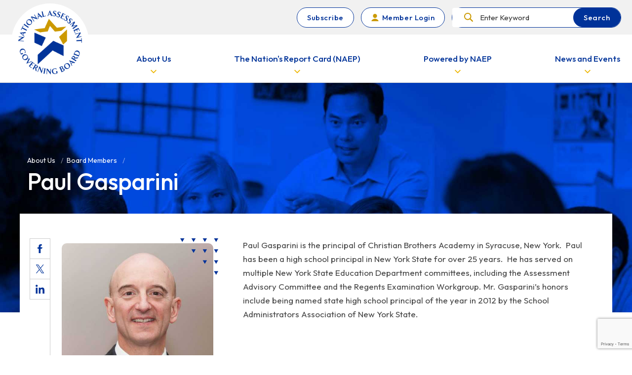

--- FILE ---
content_type: text/html;charset=utf-8
request_url: https://www.nagb.gov/about-us/board-members/paul_gasparini.html
body_size: 7122
content:
<!DOCTYPE HTML>

<html lang="en">
    <head>
    <meta charset="UTF-8"/>
    <meta name="google-site-verification" content="4wX_jpYjTOC8_kZAIJ0kdeTcH24Cp8-YrXSz2fswifc"/>
    <title>Paul Gasparini</title>
    <meta name="twitter:card" content="summary"/>
    <meta property="og:title" content="Paul Gasparini"/>
    <meta property="og:type" content="website"/>
    <meta property="og:url" content="https://www.nagb.gov/about-us/board-members/paul_gasparini.html"/>
    
    
    
    
    <meta name="template" content="bio-page"/>
    <meta name="viewport" content="width=device-width, initial-scale=1"/>
    
    

    
    
<link rel="stylesheet" href="/etc.clientlibs/nagb-commons/clientlibs/clientlib-base.min.d41d8cd98f00b204e9800998ecf8427e.css" type="text/css">




    
<link rel="stylesheet" href="/etc.clientlibs/nagb/clientlibs/clientlib-grid.min.b96ea2691767c3dec4b29495e5c069b3.css" type="text/css">
<link rel="stylesheet" href="/etc.clientlibs/nagb/clientlibs/clientlib-base.min.6d665aae2be8e55e41c7d33b07fbb3e2.css" type="text/css">



<meta name="google-site-verification" content="6KTEsMWUXBU8EIMkAC5wubXGIU4HceScicUHfxJbAmk"/>
<script async type="text/javascript" id="_fed_an_ua_tag" src="https://dap.digitalgov.gov/Universal-Federated-Analytics-Min.js?agency=ED"></script>

    
    
    

    

    


        <script type="text/javascript" src="//assets.adobedtm.com/2ca2cd0b062a/e9d07d443e68/launch-e9136fa97c8d.min.js" async></script>


    
    
    

    
    <link rel="icon" sizes="192x192" href="/etc.clientlibs/nagb/clientlibs/clientlib-base/resources/icon-192x192.png"/>
    <link rel="apple-touch-icon" sizes="180x180" href="/etc.clientlibs/nagb/clientlibs/clientlib-base/resources/apple-touch-icon-180x180.png"/>
    <link rel="apple-touch-icon" sizes="167x167" href="/etc.clientlibs/nagb/clientlibs/clientlib-base/resources/apple-touch-icon-167x167.png"/>
    <link rel="apple-touch-icon" sizes="152x152" href="/etc.clientlibs/nagb/clientlibs/clientlib-base/resources/apple-touch-icon-152x152.png"/>
    <link rel="apple-touch-icon" sizes="120x120" href="/etc.clientlibs/nagb/clientlibs/clientlib-base/resources/apple-touch-icon-120x120.png"/>
    <meta name="msapplication-square310x310logo" content="/etc.clientlibs/nagb/clientlibs/clientlib-base/resources/icon-310x310.png"/>
    <meta name="msapplication-wide310x150logo" content="/etc.clientlibs/nagb/clientlibs/clientlib-base/resources/icon-310x150.png"/>
    <meta name="msapplication-square150x150logo" content="/etc.clientlibs/nagb/clientlibs/clientlib-base/resources/icon-150x150.png"/>
    <meta name="msapplication-square70x70logo" content="/etc.clientlibs/nagb/clientlibs/clientlib-base/resources/icon-70x70.png"/>

    <script type="text/javascript">
            (function() {
                window.digitalData = window.digitalData || {};
                digitalData.page = digitalData.page || {};
                digitalData.page.pageInfo = digitalData.page.pageInfo || {};
                digitalData.page.pageInfo.pageName = "\/content\/nagb\/en\/about\u002Dus\/board\u002Dmembers\/paul_gasparini";
            }());
</script>
    
<script src="https://www.google.com/recaptcha/api.js?render=6Ldeh-kUAAAAAGmV90GDVFqjyxkG6V638j-WL-1C" async defer></script>
</head>
    <body class="bio-page page basicpage ">
        
        
            



            
    <a class="sr-only sr-only-focusable skip-link" href="#main-content">
        Skip to main content
    </a>
    <div class="aem-grid-collapse"><div class="xfpage page basicpage">
<div class="xf-content-height">
    


<div class="aem-Grid aem-Grid--12 aem-Grid--default--12 ">
    
    <div class="header aem-GridColumn aem-GridColumn--default--12">
    <header class="global-nav" id="global-nav">
        <div class="global-nav__content-container">
            <div class="global-nav__top-bar">
                <div class="container global-nav__top-bar-container">
                    <a class="global-nav__subscribe-btn btn btn--secondary" href="/subscribe.html">Subscribe</a>
                    <a class="global-nav__login-link btn btn--secondary" href="/content/nagb/en/governing-board-members">
                        Member Login
                    </a>
                    
                    <div class="global-nav__search-form">
                        <form class="navigation-search navigation-search--top-bar" name="search-form" action="/search-results.html" method="GET" accept-charset="utf-8">
                            <label class="navigation-search__search-container">
                                <span class="navigation-search__search-label sr-only">Search</span>
                                <input name="q" type="text" placeholder="Enter Keyword" class="navigation-search__search-input"/>
                            </label>
                            <button class="navigation-search__search-submit btn btn--primary" type="submit" title="Submit Search">
                                <span class="navigation-search__button-text">
                                    Search
                                </span>
                            </button>
                        </form>
                    </div>
                    
                </div>

            </div>
            <nav class="global-nav__bottom-bar" aria-label="Main navigation">
                <div class="container global-nav__bottom-bar-container">
                    <div class="global-nav__logo">
                        
                        <a class="global-nav__logo-link" href="/" title="NAGB Home">
                            <img srcset="/content/dam/nagb-redesign/logos/nagb-logo-transparent.png.transform/resize103/img.png 103w,/content/dam/nagb-redesign/logos/nagb-logo-transparent.png.transform/resize170/img.png 170w,/content/dam/nagb-redesign/logos/nagb-logo-transparent.png.transform/resize260/img.png 260w" sizes="(max-width: 991px) 78px,129px" src="/content/dam/nagb-redesign/logos/nagb-logo-transparent.png" alt="NAGB Logo"/>
                        </a>
                    </div>
                    <div class="global-nav__nav-block-wrapper" id="nav-block-wrapper">
                        <ul class="global-nav__nav-block-list">
                            <li class="global-nav__nav-block-item">
                                <div class="nav-block">
                                    <button type="button" class="nav-block__trigger" data-class-toggle="#nav-block-pop-up-1" data-class-list="nav-block-pop-up--active" data-remove-others="true" data-trigger-class="nav-block__trigger--active" data-remove-on-click-out="true" data-mobile-targets="#nav-block-slide-out-1, #global-nav" data-mobile-class-list="global-nav--slide-out-active nav-block--active" data-remove-on-escape="true" data-trap-focus="#nav-block-pop-up-1" data-trap-desktop-only="true" data-adjust-position="#nav-block-pop-up-1" data-remove-on-resize="true">
                                        <span class="nav-block__trigger-text">
                                            About Us
                                        </span>
                                    </button>
                                    
                                </div>
                            </li>
<li class="global-nav__nav-block-item">
                                <div class="nav-block">
                                    <button type="button" class="nav-block__trigger" data-class-toggle="#nav-block-pop-up-2" data-class-list="nav-block-pop-up--active" data-remove-others="true" data-trigger-class="nav-block__trigger--active" data-remove-on-click-out="true" data-mobile-targets="#nav-block-slide-out-2, #global-nav" data-mobile-class-list="global-nav--slide-out-active nav-block--active" data-remove-on-escape="true" data-trap-focus="#nav-block-pop-up-2" data-trap-desktop-only="true" data-adjust-position="#nav-block-pop-up-2" data-remove-on-resize="true">
                                        <span class="nav-block__trigger-text">
                                            The Nation&#39;s Report Card (NAEP)
                                        </span>
                                    </button>
                                    
                                </div>
                            </li>
<li class="global-nav__nav-block-item">
                                <div class="nav-block">
                                    <button type="button" class="nav-block__trigger" data-class-toggle="#nav-block-pop-up-3" data-class-list="nav-block-pop-up--active" data-remove-others="true" data-trigger-class="nav-block__trigger--active" data-remove-on-click-out="true" data-mobile-targets="#nav-block-slide-out-3, #global-nav" data-mobile-class-list="global-nav--slide-out-active nav-block--active" data-remove-on-escape="true" data-trap-focus="#nav-block-pop-up-3" data-trap-desktop-only="true" data-adjust-position="#nav-block-pop-up-3" data-remove-on-resize="true">
                                        <span class="nav-block__trigger-text">
                                            Powered by NAEP
                                        </span>
                                    </button>
                                    
                                </div>
                            </li>
<li class="global-nav__nav-block-item">
                                <div class="nav-block">
                                    <button type="button" class="nav-block__trigger" data-class-toggle="#nav-block-pop-up-4" data-class-list="nav-block-pop-up--active" data-remove-others="true" data-trigger-class="nav-block__trigger--active" data-remove-on-click-out="true" data-mobile-targets="#nav-block-slide-out-4, #global-nav" data-mobile-class-list="global-nav--slide-out-active nav-block--active" data-remove-on-escape="true" data-trap-focus="#nav-block-pop-up-4" data-trap-desktop-only="true" data-adjust-position="#nav-block-pop-up-4" data-remove-on-resize="true">
                                        <span class="nav-block__trigger-text">
                                            News and Events
                                        </span>
                                    </button>
                                    
                                </div>
                            </li>

                        </ul>
                    </div>
                    <div class="global-nav__more-wrapper" data-apply-on-overflow="#nav-block-wrapper" data-class="global-nav__more-wrapper--active" data-offset="24">
                        <button type="button" class="global-nav__more-link" data-class-toggle="#global-nav" data-class-list="global-nav--slide-out-active">
                            <span class="global-nav__more-text">
                                More
                            </span>
                            <span class="global-nav__more-text global-nav__more-text--mobile">
                                Menu
                            </span>
                        </button>
                    </div>
                    
                        <section class="nav-block-pop-up" id="nav-block-pop-up-1">
                            <ul class="nav-block-pop-up__link-list">
                                <li class="nav-block-pop-up__link-item">
                                    <a class="nav-block-pop-up__link" href="/about-us/the-boards-role.html">
                                        About the Board
                                    </a>
                                </li>
                            
                                <li class="nav-block-pop-up__link-item">
                                    <a class="nav-block-pop-up__link" href="/about-us/board-members.html">
                                        Board Members
                                    </a>
                                </li>
                            
                                <li class="nav-block-pop-up__link-item">
                                    <a class="nav-block-pop-up__link" href="/about-us/join-the-board.html">
                                        Join the Board
                                    </a>
                                </li>
                            
                                <li class="nav-block-pop-up__link-item">
                                    <a class="nav-block-pop-up__link" href="/about-us/board-staff.html">
                                        Board Staff
                                    </a>
                                </li>
                            </ul>
                        </section>
                    
                        <section class="nav-block-pop-up" id="nav-block-pop-up-2">
                            <ul class="nav-block-pop-up__link-list">
                                <li class="nav-block-pop-up__link-item">
                                    <a class="nav-block-pop-up__link" href="/naep/the-nations-report-card.html">
                                        The Nation’s Report Card
                                    </a>
                                </li>
                            
                                <li class="nav-block-pop-up__link-item">
                                    <a class="nav-block-pop-up__link" href="/naep/mathematics.html">
                                        NAEP Math
                                    </a>
                                </li>
                            
                                <li class="nav-block-pop-up__link-item">
                                    <a class="nav-block-pop-up__link" href="/naep/reading.html">
                                        NAEP Reading
                                    </a>
                                </li>
                            
                                <li class="nav-block-pop-up__link-item">
                                    <a class="nav-block-pop-up__link" href="/naep/science.html">
                                        NAEP Science
                                    </a>
                                </li>
                            
                                <li class="nav-block-pop-up__link-item">
                                    <a class="nav-block-pop-up__link" href="/naep/civics.html">
                                        NAEP Civics
                                    </a>
                                </li>
                            
                                <li class="nav-block-pop-up__link-item">
                                    <a class="nav-block-pop-up__link" href="/naep/us-history.html">
                                        NAEP U.S. History
                                    </a>
                                </li>
                            
                                <li class="nav-block-pop-up__link-item">
                                    <a class="nav-block-pop-up__link" href="/naep/writing.html">
                                        NAEP Writing
                                    </a>
                                </li>
                            
                                <li class="nav-block-pop-up__link-item">
                                    <a class="nav-block-pop-up__link" href="/naep/long-term-trend.html">
                                        NAEP Long Term Trend
                                    </a>
                                </li>
                            
                                <li class="nav-block-pop-up__link-item">
                                    <a class="nav-block-pop-up__link" href="/naep/survey-data.html">
                                        NAEP Survey Data
                                    </a>
                                </li>
                            
                                <li class="nav-block-pop-up__link-item">
                                    <a class="nav-block-pop-up__link" href="/naep/trial-urban-district-assessment.html">
                                        NAEP Trial Urban District Assessment (TUDA)
                                    </a>
                                </li>
                            </ul>
                        </section>
                    
                        <section class="nav-block-pop-up" id="nav-block-pop-up-3">
                            <ul class="nav-block-pop-up__link-list">
                                <li class="nav-block-pop-up__link-item">
                                    <a class="nav-block-pop-up__link" href="/powered-by-naep.html">
                                        Powered by NAEP
                                    </a>
                                </li>
                            
                                <li class="nav-block-pop-up__link-item">
                                    <a class="nav-block-pop-up__link" href="/powered-by-naep/the-2024-nations-report-card.html">
                                        The 2024 Nation’s Report Card
                                    </a>
                                </li>
                            </ul>
                        </section>
                    
                        <section class="nav-block-pop-up" id="nav-block-pop-up-4">
                            <ul class="nav-block-pop-up__link-list">
                                <li class="nav-block-pop-up__link-item">
                                    <a class="nav-block-pop-up__link" href="/news-and-events/news-releases.html">
                                        Latest News
                                    </a>
                                </li>
                            
                                <li class="nav-block-pop-up__link-item">
                                    <a class="nav-block-pop-up__link" href="/news-and-events/calendar.html">
                                        Calendar of Events
                                    </a>
                                </li>
                            </ul>
                        </section>
                    
                </div>
            </nav>
            <div class="global-nav__slide-out">
                <div class="global-nav__slide-out-overlay" data-class-toggle="#global-nav, .nav-block" data-class-list="global-nav--slide-out-active nav-block--active" data-remove="true"></div>
                <div class="global-nav__slide-out-content-container">
                    <button type="button" class="global-nav__slide-out-close" title="Close" data-class-toggle="#global-nav" data-class-list="global-nav--slide-out-active">
                        <span class="sr-only">
                            Close
                        </span>
                    </button>
                    <nav class="global-nav__slide-out-nav" aria-label="Main navigation slide out">
                        <h2 class="global-nav__slide-out-nav-title">
                            Menu
                        </h2>
                        <ul class="global-nav__slide-out-nav-block-list">
                            <li class="global-nav__slide-out-nav-block-item">
                                <div class="nav-block nav-block--slide-out" id="nav-block-slide-out-1">
                                    <button type="button" class="nav-block__trigger" data-class-toggle="#nav-block-slide-out-1" data-class-list="nav-block--active">
                                        <span class="nav-block__trigger-text">
                                            About Us
                                        </span>
                                    </button>
                                    
                                    <section class="nav-block__flyout">
                                        <div class="nav-block__controls">
                                            <button type="button" class="nav-block__back-link" data-class-toggle=".nav-block" data-class-list="nav-block--active" data-remove="true">
                                                Main Menu
                                            </button>
                                            <button type="button" class="nav-block__close" title="Close" data-class-toggle="#global-nav, .nav-block" data-class-list="global-nav--slide-out-active nav-block--active" data-remove="true">
                                                <span class="sr-only">
                                                    Close
                                                </span>
                                            </button>
                                        </div>
                                        <h1 class="nav-block__title">
                                            About Us
                                        </h1>
                                        <ul class="nav-block__link-list">
                                            <li class="nav-block__link-item">
                                                <a class="nav-block__link" href="/about-us/the-boards-role.html">
                                                    About the Board
                                                </a>
                                            </li>
                                        
                                            <li class="nav-block__link-item">
                                                <a class="nav-block__link" href="/about-us/board-members.html">
                                                    Board Members
                                                </a>
                                            </li>
                                        
                                            <li class="nav-block__link-item">
                                                <a class="nav-block__link" href="/about-us/join-the-board.html">
                                                    Join the Board
                                                </a>
                                            </li>
                                        
                                            <li class="nav-block__link-item">
                                                <a class="nav-block__link" href="/about-us/board-staff.html">
                                                    Board Staff
                                                </a>
                                            </li>
                                        </ul>
                                    </section>
                                </div>
                            </li>
                        
                            <li class="global-nav__slide-out-nav-block-item">
                                <div class="nav-block nav-block--slide-out" id="nav-block-slide-out-2">
                                    <button type="button" class="nav-block__trigger" data-class-toggle="#nav-block-slide-out-2" data-class-list="nav-block--active">
                                        <span class="nav-block__trigger-text">
                                            The Nation&#39;s Report Card (NAEP)
                                        </span>
                                    </button>
                                    
                                    <section class="nav-block__flyout">
                                        <div class="nav-block__controls">
                                            <button type="button" class="nav-block__back-link" data-class-toggle=".nav-block" data-class-list="nav-block--active" data-remove="true">
                                                Main Menu
                                            </button>
                                            <button type="button" class="nav-block__close" title="Close" data-class-toggle="#global-nav, .nav-block" data-class-list="global-nav--slide-out-active nav-block--active" data-remove="true">
                                                <span class="sr-only">
                                                    Close
                                                </span>
                                            </button>
                                        </div>
                                        <h1 class="nav-block__title">
                                            The Nation&#39;s Report Card (NAEP)
                                        </h1>
                                        <ul class="nav-block__link-list">
                                            <li class="nav-block__link-item">
                                                <a class="nav-block__link" href="/naep/the-nations-report-card.html">
                                                    The Nation’s Report Card
                                                </a>
                                            </li>
                                        
                                            <li class="nav-block__link-item">
                                                <a class="nav-block__link" href="/naep/mathematics.html">
                                                    NAEP Math
                                                </a>
                                            </li>
                                        
                                            <li class="nav-block__link-item">
                                                <a class="nav-block__link" href="/naep/reading.html">
                                                    NAEP Reading
                                                </a>
                                            </li>
                                        
                                            <li class="nav-block__link-item">
                                                <a class="nav-block__link" href="/naep/science.html">
                                                    NAEP Science
                                                </a>
                                            </li>
                                        
                                            <li class="nav-block__link-item">
                                                <a class="nav-block__link" href="/naep/civics.html">
                                                    NAEP Civics
                                                </a>
                                            </li>
                                        
                                            <li class="nav-block__link-item">
                                                <a class="nav-block__link" href="/naep/us-history.html">
                                                    NAEP U.S. History
                                                </a>
                                            </li>
                                        
                                            <li class="nav-block__link-item">
                                                <a class="nav-block__link" href="/naep/writing.html">
                                                    NAEP Writing
                                                </a>
                                            </li>
                                        
                                            <li class="nav-block__link-item">
                                                <a class="nav-block__link" href="/naep/long-term-trend.html">
                                                    NAEP Long Term Trend
                                                </a>
                                            </li>
                                        
                                            <li class="nav-block__link-item">
                                                <a class="nav-block__link" href="/naep/survey-data.html">
                                                    NAEP Survey Data
                                                </a>
                                            </li>
                                        
                                            <li class="nav-block__link-item">
                                                <a class="nav-block__link" href="/naep/trial-urban-district-assessment.html">
                                                    NAEP Trial Urban District Assessment (TUDA)
                                                </a>
                                            </li>
                                        </ul>
                                    </section>
                                </div>
                            </li>
                        
                            <li class="global-nav__slide-out-nav-block-item">
                                <div class="nav-block nav-block--slide-out" id="nav-block-slide-out-3">
                                    <button type="button" class="nav-block__trigger" data-class-toggle="#nav-block-slide-out-3" data-class-list="nav-block--active">
                                        <span class="nav-block__trigger-text">
                                            Powered by NAEP
                                        </span>
                                    </button>
                                    
                                    <section class="nav-block__flyout">
                                        <div class="nav-block__controls">
                                            <button type="button" class="nav-block__back-link" data-class-toggle=".nav-block" data-class-list="nav-block--active" data-remove="true">
                                                Main Menu
                                            </button>
                                            <button type="button" class="nav-block__close" title="Close" data-class-toggle="#global-nav, .nav-block" data-class-list="global-nav--slide-out-active nav-block--active" data-remove="true">
                                                <span class="sr-only">
                                                    Close
                                                </span>
                                            </button>
                                        </div>
                                        <h1 class="nav-block__title">
                                            Powered by NAEP
                                        </h1>
                                        <ul class="nav-block__link-list">
                                            <li class="nav-block__link-item">
                                                <a class="nav-block__link" href="/powered-by-naep.html">
                                                    Powered by NAEP
                                                </a>
                                            </li>
                                        
                                            <li class="nav-block__link-item">
                                                <a class="nav-block__link" href="/powered-by-naep/the-2024-nations-report-card.html">
                                                    The 2024 Nation’s Report Card
                                                </a>
                                            </li>
                                        </ul>
                                    </section>
                                </div>
                            </li>
                        
                            <li class="global-nav__slide-out-nav-block-item">
                                <div class="nav-block nav-block--slide-out" id="nav-block-slide-out-4">
                                    <button type="button" class="nav-block__trigger" data-class-toggle="#nav-block-slide-out-4" data-class-list="nav-block--active">
                                        <span class="nav-block__trigger-text">
                                            News and Events
                                        </span>
                                    </button>
                                    
                                    <section class="nav-block__flyout">
                                        <div class="nav-block__controls">
                                            <button type="button" class="nav-block__back-link" data-class-toggle=".nav-block" data-class-list="nav-block--active" data-remove="true">
                                                Main Menu
                                            </button>
                                            <button type="button" class="nav-block__close" title="Close" data-class-toggle="#global-nav, .nav-block" data-class-list="global-nav--slide-out-active nav-block--active" data-remove="true">
                                                <span class="sr-only">
                                                    Close
                                                </span>
                                            </button>
                                        </div>
                                        <h1 class="nav-block__title">
                                            News and Events
                                        </h1>
                                        <ul class="nav-block__link-list">
                                            <li class="nav-block__link-item">
                                                <a class="nav-block__link" href="/news-and-events/news-releases.html">
                                                    Latest News
                                                </a>
                                            </li>
                                        
                                            <li class="nav-block__link-item">
                                                <a class="nav-block__link" href="/news-and-events/calendar.html">
                                                    Calendar of Events
                                                </a>
                                            </li>
                                        </ul>
                                    </section>
                                </div>
                            </li>
                        </ul>
                    </nav>
                    <a class="global-nav__login-link global-nav__login-link--slide btn btn--secondary" href="/content/nagb/en/governing-board-members">
                        Member Login
                    </a>
                    
                    <section class="global-nav__slide-out-search-section">
                        <h2 class="global-nav__slide-out-search-title">
                            Search
                        </h2>
                        <form class="navigation-search navigation-search--top-bar" name="search-form" action="/search-results.html" method="GET" accept-charset="utf-8">
                            <label class="navigation-search__search-container">
                                <span class="navigation-search__search-label sr-only">Search</span>
                                <input name="q" type="text" placeholder="Enter Keyword" class="navigation-search__search-input"/>
                            </label>
                            <button class="navigation-search__search-submit btn btn--primary" type="submit" title="Submit Search">
                                <span class="navigation-search__button-text">
                                    Search
                                </span>
                            </button>
                        </form>
                    </section>

                    <a class="global-nav__subscribe-btn btn btn--secondary" href="/subscribe.html">Subscribe</a>

                    

                </div>
            </div>
        </div>
    </header>
</div>

    
</div>

</div></div>
</div>
    <main class="general-content-body" role="main" id="main-content">
        <article>
            
    <header class="article-hero">
        <div class="article-hero__image-wrapper">
            <img class="article-hero__image" srcset="/content/dam/nagb/en/NAGB_Media/Images/general_education-10.jpg.transform/resize500/img.jpg 500w,/content/dam/nagb/en/NAGB_Media/Images/general_education-10.jpg.transform/resize640/img.jpg 640w,/content/dam/nagb/en/NAGB_Media/Images/general_education-10.jpg.transform/resize1024/img.jpg 1024w,/content/dam/nagb/en/NAGB_Media/Images/general_education-10.jpg.transform/resize1700/img.jpg 1700w" src="/content/dam/nagb/en/NAGB_Media/Images/general_education-10.jpg" sizes="100vw" alt="NAGB Header Image"/>
        </div>
        <div class="container article-hero__title-wrapper">
            <div><div class="breadcrumb">
    <nav class="cmp-breadcrumb" aria-label="Breadcrumb">
        <ol class="cmp-breadcrumb__list" itemscope itemtype="http://schema.org/BreadcrumbList">
            <li class="cmp-breadcrumb__list-item" itemprop="itemListElement" itemscope itemtype="http://schema.org/ListItem">
                
                    <span itemprop="name">About Us</span>
                
                <meta itemprop="position" content="1"/>
            </li>
        
            <li class="cmp-breadcrumb__list-item" itemprop="itemListElement" itemscope itemtype="http://schema.org/ListItem">
                <a href="/about-us/board-members.html" class="cmp-breadcrumb__item-link" itemprop="item">
                    <span itemprop="name">Board Members</span>
                </a>
                <meta itemprop="position" content="2"/>
            </li>
        </ol>
    </nav>
</div>

    
</div>
            <div class="row no-gutters">
                <h1 class="article-hero__title col-12">
                    Paul Gasparini
                </h1>
                
            </div>
        </div>
    </header>

            <div class="container content-container">
                
                <div class="row content-container__row">
                    <div class="col-lg-12 content-container__main-content">
                        <div class="row">
                            <div class="col-12 col-md-5 col-lg-4 bio-page__summary-container">
                                
<section class="contact">
    <div class="cmp-contact cmp-contact--bio-header">
        <div class="cmp-contact__image-wrapper">
            <img data-srcset="/content/dam/nagb/en/members/images/headshots/board-listing/p_gasparini.jpg.transform/resize500/img.jpg 500w,/content/dam/nagb/en/members/images/headshots/board-listing/p_gasparini.jpg.transform/resize640/img.jpg 640w,/content/dam/nagb/en/members/images/headshots/board-listing/p_gasparini.jpg.transform/resize1024/img.jpg 1024w" data-src="/content/dam/nagb/en/members/images/headshots/board-listing/p_gasparini.jpg" data-sizes="auto" alt="Paul Gasparini" class="lazyload"/>
        </div>
        <div class="cmp-contact__content-container">
            <dl class="cmp-contact__info-list">
                <div class="cmp-contact__info-block">
                    <dt class="cmp-contact__info-type">Current Position</dt>
                    <dd class="cmp-contact__info-item">
                        Principal<br />Christian Brothers Academy<br />Syracuse, New York
                    </dd>
                </div>
                <div class="cmp-contact__info-block">
                    <dt class="cmp-contact__info-type">Board Term</dt>
                    <dd class="cmp-contact__info-item">
                        October 2018 - September 2022
                    </dd>
                </div>
                <div class="cmp-contact__info-block">
                    <dt class="cmp-contact__info-type">Board Category</dt>
                    <dd class="cmp-contact__info-item">
                        Secondary School Principal
                    </dd>
                </div>
                <div class="cmp-contact__info-block">
                    <dt class="cmp-contact__info-type">Board Committees</dt>
                    <dd class="cmp-contact__info-item">
                        Member — Reporting and Dissemination Committee
                        <br/>
                    
                        Chair — Nominations Committee
                        
                    </dd>
                </div>
                <div class="cmp-contact__info-block">
                    <dt class="cmp-contact__info-type">Education</dt>
                    <dd class="cmp-contact__info-item">
                        M.A. University at Albany, SUNY - History
                        <br/>
                    
                        B.A. University at Albany, SUNY - History
                        
                    </dd>
                </div>
                
            </dl>
        </div>
    </div>
</section>
                            </div>
                            <div class="col-12 col-md-7 col-lg-8 bio-page__bio-container">
                                <div class="root responsivegrid">


<div class="aem-Grid aem-Grid--12 aem-Grid--default--12 ">
    
    <div class="responsivegrid aem-GridColumn aem-GridColumn--default--12">


<div class="aem-Grid aem-Grid--12 aem-Grid--default--12 ">
    
    <div class="text aem-GridColumn aem-GridColumn--default--12">
<div class="cmp-text">
    <p>Paul Gasparini is the principal of Christian Brothers Academy in Syracuse, New York.  Paul has been a high school principal in New York State for over 25 years.  He has served on multiple New York State Education Department committees, including the Assessment Advisory Committee and the Regents Examination Workgroup. Mr. Gasparini’s honors include being named state high school principal of the year in 2012 by the School Administrators Association of New York State.</p>

</div>

    

</div>
<div class="sharing aem-GridColumn aem-GridColumn--default--12"><section class="share-section share-section--sticky">
    <ul class="share-section__action-list">
        <li class="share-section__action-item">
            <a class="share-cta share-cta--facebook" href="https://www.facebook.com/sharer/sharer.php?u=https://www.nagb.gov/about-us/board-members/paul_gasparini.html" target="_blank" rel="noopener" title="Share This On Facebook"></a>
        </li>
        <li class="share-section__action-item">
            <a class="share-cta share-cta--twitter" href="https://twitter.com/intent/tweet?url=https://www.nagb.gov/about-us/board-members/paul_gasparini.html" target="_blank" rel="noopener" title="Share This On Twitter"></a>
        </li>
        <li class="share-section__action-item">
            <a class="share-cta share-cta--linkedin" href="https://www.linkedin.com/sharing/share-offsite/?url=https://www.nagb.gov/about-us/board-members/paul_gasparini.html" target="_blank" rel="noopener" title="Share This On LinkedIn"></a>
        </li>
    </ul>
</section>

    
</div>

    
</div>
</div>

    
</div>
</div>

                            </div>
                        </div>
                    </div>
                    
                </div>
            </div>
        </article>
    </main>
    <div class="aem-grid-collapse"><div class="xfpage page basicpage">
<div class="xf-content-height">
    


<div class="aem-Grid aem-Grid--12 aem-Grid--default--12 ">
    
    <div class="footer aem-GridColumn aem-GridColumn--default--12">
<footer class="global-footer">
    <div class="global-footer__top-wrap">
        <div class="container">
            <div><div class="xfpage page basicpage">
<div class="xf-content-height">
    


<div class="aem-Grid aem-Grid--12 aem-Grid--default--12 ">
    
    <div class="subscribe-form aem-GridColumn aem-GridColumn--default--12">
<form action="/content/experience-fragments/nagb/subscribe-form/master/_jcr_content/root/subscribe_form.submit.json" class="subscribe-form row" name="subscribe-form" method="post" data-google-recaptcha-form="subscribeForm" data-ajax="true" data-site-key="6Ldeh-kUAAAAAGmV90GDVFqjyxkG6V638j-WL-1C">
    
   
    <input type="hidden" name="first_name" value="[]"/>
    <input type="hidden" name="last_name" value="[]"/>
    <input type="hidden" name="company" value="[]"/>
    <input type="hidden" name="title" value="[]"/>
    <h1 class="subscribe-form__title col-12 col-md">
        Subscribe
    </h1>
    <div class="subscribe-form__description col-12 col-md">
        <p>
            Sign up to receive the latest from the Governing Board.
        </p>
    </div>
    <div class="col-12 col-md">
        <div class="subscribe-form__form">
            <label class="subscribe-form__email-container">
                <span class="subscribe-form__email-label sr-only">Email Address</span>
                <input name="email" type="email" placeholder="Email Address" class="subscribe-form__email-input" required/>
            </label>
            
            <label class="sr-only" tabindex="-1">
                
                <span class="sr-only" tabindex="-1">Company Name</span>
                <input type="text" class="sr-only" name="companyName" tabindex="-1" autocomplete="off"/>
            </label>
            <button class="subscribe-form__submit btn btn--primary" type="submit" title="Get Updates">
                <span class="subscribe-form__button-text">
                    Get Updates
                </span>
            </button>
        </div>
        <span class="server-error hidden"></span>
    </div>
</form></div>

    
</div>

</div></div>
</div>
        </div>
    </div>
    <div class="global-footer__bottom-wrap">
        <div class="container">
            <nav class="global-footer__navigation-links row" aria-label="Footer navigation">
                <div class="col-sm-12 col-md">
                    <div class="accordion">
                        <div class="cmp-accordion cmp-accordion--footer-block">
                            <div class="cmp-accordion__item">
                                <h2 class="cmp-accordion__header">
                                    <button class="cmp-accordion__button" data-class-toggle="#footer-accordion-panel-0" data-class-list="cmp-accordion__panel--hidden" data-trigger-class="cmp-accordion__button--expanded">
                                        <span class="cmp-accordion__title">About Us</span>
                                        <span class="cmp-accordion__icon"></span>
                                    </button>
                                </h2>
                                
                                <div data-cmp-hook-accordion="panel" class="cmp-accordion__panel cmp-accordion__panel--hidden" id="footer-accordion-panel-0">
                                    <ul class="cmp-accordion__link-list">
                                        <li class="cmp-accordion__link-item">
                                            <a class="cmp-accordion__link" href="/about-us/board-members.html">
                                                Board Members
                                            </a>
                                        </li>
                                    
                                        <li class="cmp-accordion__link-item">
                                            <a class="cmp-accordion__link" href="/about-us/strategic-vision.html">
                                                Strategic Vision
                                            </a>
                                        </li>
                                    
                                        <li class="cmp-accordion__link-item">
                                            <a class="cmp-accordion__link" href="/about-us/the-boards-role.html">
                                                About the Board
                                            </a>
                                        </li>
                                    
                                        <li class="cmp-accordion__link-item">
                                            <a class="cmp-accordion__link" href="/about-us/join-the-board.html">
                                                Join the Board
                                            </a>
                                        </li>
                                    
                                        <li class="cmp-accordion__link-item">
                                            <a class="cmp-accordion__link" href="/about-us/board-staff.html">
                                                Board Staff
                                            </a>
                                        </li>
                                    
                                        <li class="cmp-accordion__link-item">
                                            <a class="cmp-accordion__link" href="/about-us/quarterly-board-meetings.html">
                                                Quarterly Board Meetings
                                            </a>
                                        </li>
                                    
                                        <li class="cmp-accordion__link-item">
                                            <a class="cmp-accordion__link" href="/about-us/contract-opportunities.html">
                                                Contract Opportunities
                                            </a>
                                        </li>
                                    
                                        <li class="cmp-accordion__link-item">
                                            <a class="cmp-accordion__link" href="/about-us/policies-and-resolutions.html">
                                                Policies and Resolutions
                                            </a>
                                        </li>
                                    </ul>
                                </div>
                            </div>
                        </div>
                    </div>
                </div>
            
                <div class="col-sm-12 col-md">
                    <div class="accordion">
                        <div class="cmp-accordion cmp-accordion--footer-block">
                            <div class="cmp-accordion__item">
                                <h2 class="cmp-accordion__header">
                                    <button class="cmp-accordion__button" data-class-toggle="#footer-accordion-panel-1" data-class-list="cmp-accordion__panel--hidden" data-trigger-class="cmp-accordion__button--expanded">
                                        <span class="cmp-accordion__title">The Nation&#39;s Report Card (NAEP)</span>
                                        <span class="cmp-accordion__icon"></span>
                                    </button>
                                </h2>
                                
                                <div data-cmp-hook-accordion="panel" class="cmp-accordion__panel cmp-accordion__panel--hidden" id="footer-accordion-panel-1">
                                    <ul class="cmp-accordion__link-list">
                                        <li class="cmp-accordion__link-item">
                                            <a class="cmp-accordion__link" href="/naep/about-naep.html">
                                                About NAEP
                                            </a>
                                        </li>
                                    
                                        <li class="cmp-accordion__link-item">
                                            <a class="cmp-accordion__link" href="/naep/the-naep-law.html">
                                                The NAEP Law
                                            </a>
                                        </li>
                                    
                                        <li class="cmp-accordion__link-item">
                                            <a class="cmp-accordion__link" href="/naep/frameworks-overview.html">
                                                NAEP Frameworks
                                            </a>
                                        </li>
                                    
                                        <li class="cmp-accordion__link-item">
                                            <a class="cmp-accordion__link" href="/naep/NAEP-achievement-levels.html">
                                                NAEP Achievement Levels
                                            </a>
                                        </li>
                                    
                                        <li class="cmp-accordion__link-item">
                                            <a class="cmp-accordion__link" href="/naep/assessment-schedule.html">
                                                Assessment Schedule
                                            </a>
                                        </li>
                                    
                                        <li class="cmp-accordion__link-item">
                                            <a class="cmp-accordion__link" href="/naep/release-schedule.html">
                                                Release Schedule
                                            </a>
                                        </li>
                                    
                                        <li class="cmp-accordion__link-item">
                                            <a class="cmp-accordion__link" href="/naep/trial-urban-district-assessment.html">
                                                NAEP Trial Urban District Assessment (TUDA)
                                            </a>
                                        </li>
                                    
                                        <li class="cmp-accordion__link-item">
                                            <a class="cmp-accordion__link" href="/naep/contextual-variables.html">
                                                Contexts for Student Learning
                                            </a>
                                        </li>
                                    </ul>
                                </div>
                            </div>
                        </div>
                    </div>
                </div>
            
                <div class="col-sm-12 col-md">
                    <div class="accordion">
                        <div class="cmp-accordion cmp-accordion--footer-block">
                            <div class="cmp-accordion__item">
                                <h2 class="cmp-accordion__header">
                                    <button class="cmp-accordion__button" data-class-toggle="#footer-accordion-panel-2" data-class-list="cmp-accordion__panel--hidden" data-trigger-class="cmp-accordion__button--expanded">
                                        <span class="cmp-accordion__title">NAEP Subject Areas</span>
                                        <span class="cmp-accordion__icon"></span>
                                    </button>
                                </h2>
                                
                                <div data-cmp-hook-accordion="panel" class="cmp-accordion__panel cmp-accordion__panel--hidden" id="footer-accordion-panel-2">
                                    <ul class="cmp-accordion__link-list">
                                        <li class="cmp-accordion__link-item">
                                            <a class="cmp-accordion__link" href="/naep/mathematics.html">
                                                Mathematics
                                            </a>
                                        </li>
                                    
                                        <li class="cmp-accordion__link-item">
                                            <a class="cmp-accordion__link" href="/naep/reading.html">
                                                Reading
                                            </a>
                                        </li>
                                    
                                        <li class="cmp-accordion__link-item">
                                            <a class="cmp-accordion__link" href="/naep/civics.html">
                                                Civics
                                            </a>
                                        </li>
                                    
                                        <li class="cmp-accordion__link-item">
                                            <a class="cmp-accordion__link" href="/naep/science.html">
                                                Science
                                            </a>
                                        </li>
                                    
                                        <li class="cmp-accordion__link-item">
                                            <a class="cmp-accordion__link" href="/naep-subject-areas/technology-and-engineering-literacy.html">
                                                Technology and Engineering Literacy
                                            </a>
                                        </li>
                                    
                                        <li class="cmp-accordion__link-item">
                                            <a class="cmp-accordion__link" href="/naep/us-history.html">
                                                U.S. History
                                            </a>
                                        </li>
                                    
                                        <li class="cmp-accordion__link-item">
                                            <a class="cmp-accordion__link" href="/naep/writing.html">
                                                Writing
                                            </a>
                                        </li>
                                    
                                        <li class="cmp-accordion__link-item">
                                            <a class="cmp-accordion__link" href="/naep/long-term-trend.html">
                                                Long Term Trend
                                            </a>
                                        </li>
                                    
                                        <li class="cmp-accordion__link-item">
                                            <a class="cmp-accordion__link" href="/naep-subject-areas/inactive-assessments.html">
                                                Inactive Assessments
                                            </a>
                                        </li>
                                    </ul>
                                </div>
                            </div>
                        </div>
                    </div>
                </div>
            
                <div class="col-sm-12 col-md">
                    <div class="accordion">
                        <div class="cmp-accordion cmp-accordion--footer-block">
                            <div class="cmp-accordion__item">
                                <h2 class="cmp-accordion__header">
                                    <button class="cmp-accordion__button" data-class-toggle="#footer-accordion-panel-3" data-class-list="cmp-accordion__panel--hidden" data-trigger-class="cmp-accordion__button--expanded">
                                        <span class="cmp-accordion__title">Reports and Multimedia</span>
                                        <span class="cmp-accordion__icon"></span>
                                    </button>
                                </h2>
                                
                                <div data-cmp-hook-accordion="panel" class="cmp-accordion__panel cmp-accordion__panel--hidden" id="footer-accordion-panel-3">
                                    <ul class="cmp-accordion__link-list">
                                        <li class="cmp-accordion__link-item">
                                            <a class="cmp-accordion__link" href="/reports-media/reports.html">
                                                Research and Publications
                                            </a>
                                        </li>
                                    
                                        <li class="cmp-accordion__link-item">
                                            <a class="cmp-accordion__link" href="/reports-media/infographics.html">
                                                Infographics
                                            </a>
                                        </li>
                                    
                                        <li class="cmp-accordion__link-item">
                                            <a class="cmp-accordion__link" href="/reports-media/videos.html">
                                                Videos
                                            </a>
                                        </li>
                                    </ul>
                                </div>
                            </div>
                        </div>
                    </div>
                </div>
            
                <div class="col-sm-12 col-md">
                    <div class="accordion">
                        <div class="cmp-accordion cmp-accordion--footer-block">
                            <div class="cmp-accordion__item">
                                <h2 class="cmp-accordion__header">
                                    <button class="cmp-accordion__button" data-class-toggle="#footer-accordion-panel-4" data-class-list="cmp-accordion__panel--hidden" data-trigger-class="cmp-accordion__button--expanded">
                                        <span class="cmp-accordion__title">News and Events</span>
                                        <span class="cmp-accordion__icon"></span>
                                    </button>
                                </h2>
                                
                                <div data-cmp-hook-accordion="panel" class="cmp-accordion__panel cmp-accordion__panel--hidden" id="footer-accordion-panel-4">
                                    <ul class="cmp-accordion__link-list">
                                        <li class="cmp-accordion__link-item">
                                            <a class="cmp-accordion__link" href="/news-and-events/news-releases.html">
                                                Latest News
                                            </a>
                                        </li>
                                    
                                        <li class="cmp-accordion__link-item">
                                            <a class="cmp-accordion__link" href="/news-and-events/media-room.html">
                                                Media Room
                                            </a>
                                        </li>
                                    
                                        <li class="cmp-accordion__link-item">
                                            <a class="cmp-accordion__link" href="/news-and-events/calendar.html">
                                                Calendar of Events
                                            </a>
                                        </li>
                                    
                                        <li class="cmp-accordion__link-item">
                                            <a class="cmp-accordion__link" href="/news-and-events/monthly-newsletter.html">
                                                Monthly Newsletter
                                            </a>
                                        </li>
                                    </ul>
                                </div>
                            </div>
                        </div>
                    </div>
                </div>
            </nav>
            <div class="global-footer__extra-info">
                <section class="social-media-links">
                    <h1 class="social-media-links__title">
                        Stay Connected
                    </h1>
                    <ul class="social-media-links__link-list">
                        <li class="social-media-links__link-item">
                            <a class="social-link social-link--facebook" href="https://www.facebook.com/TheGoverningBoard" target="_blank" rel="noopener" title="facebook">
                                <span class="sr-only">
                                    Facebook
                                </span>
                            </a>
                        </li>
                        
                        <li class="social-media-links__link-item">
                            <a class="social-link social-link--twitter" href="https://twitter.com/GovBoard" target="_blank" rel="noopener" title="twitter">
                                <span class="sr-only">
                                    Twitter
                                </span>
                            </a>
                        </li>
                        <li class="social-media-links__link-item">
                            <a class="social-link social-link--youtube" href="https://www.youtube.com/user/governingboard" target="_blank" rel="noopener" title="youtube">
                                <span class="sr-only">
                                    Youtube
                                </span>
                            </a>
                        </li>
                    </ul>
                </section>
                <section class="utility-section">
                    <h1 class="utility-section__title">
                        National Assessment Governing Board
                    </h1>
                    <div class="utility-section__address">
                        <p class="vcard">
                <span class="adr">
                  <span class="street-address">400 Maryland Ave. SW</span><br/>
                  <span class="locality">Washington</span>, <abbr class="region" title="District of Columbia">DC</abbr> <span class="postal-code">20202</span><br/>
                  <span>Mailstop: 1A112D</span>
                </span>
                        </p>
                    </div>
                    <ul class="utility-section__contact-list">
                        <li class="utility-section__contact-item">
                            <a class="utility-section__contact-link" href="tel:202-357-6938">202-357-6938</a>
                        </li>
                        <li class="utility-section__contact-item">
                            <a class="utility-section__contact-link" href="mailto:nagb@ed.gov">nagb@ed.gov</a>
                        </li>
                    </ul>
                    <ul class="utility-section__legal-list">
                        <li class="utility-section__legal-item">
                            <a class="utility-section__legal-link" href="/content/nagb/en/toolbar/sitemap">
                                Sitemap
                            </a>
                        </li>
                        <li class="utility-section__legal-item">
                            <a class="utility-section__legal-link" href="/content/nagb/en/toolbar/privacy-policy">
                                Privacy Policy
                            </a>
                        </li>
                        <li class="utility-section__legal-item">
                <span class="utility-section__legal-text">
                  © National Assessment Governing Board 2025. All Rights Reserved.
                </span>
                        </li>
                    </ul>
                </section>
            </div>
        </div>
    </div>
</footer>
</div>

    
</div>

</div></div>
</div>

            
    
    

    
    
<script src="/etc.clientlibs/nagb-commons/clientlibs/clientlib-base.min.d41d8cd98f00b204e9800998ecf8427e.js"></script>





    
    
<script src="/etc.clientlibs/nagb-commons/clientlibs/clientlib-dependencies.min.e57e0cef385ed36a87b14e4d29dd5c9e.js"></script>
<script src="/etc.clientlibs/nagb/clientlibs/clientlib-base.min.61e593c4a35f4774ca3ba6b8968cad53.js"></script>




<script type="text/javascript" src="//www2.ed.gov/style/federated-analytics.js"></script>
    

    

    




            

        
    </body>
</html>


--- FILE ---
content_type: text/html; charset=utf-8
request_url: https://www.google.com/recaptcha/api2/anchor?ar=1&k=6Ldeh-kUAAAAAGmV90GDVFqjyxkG6V638j-WL-1C&co=aHR0cHM6Ly93d3cubmFnYi5nb3Y6NDQz&hl=en&v=TkacYOdEJbdB_JjX802TMer9&size=invisible&anchor-ms=20000&execute-ms=15000&cb=ul04igjxs502
body_size: 45743
content:
<!DOCTYPE HTML><html dir="ltr" lang="en"><head><meta http-equiv="Content-Type" content="text/html; charset=UTF-8">
<meta http-equiv="X-UA-Compatible" content="IE=edge">
<title>reCAPTCHA</title>
<style type="text/css">
/* cyrillic-ext */
@font-face {
  font-family: 'Roboto';
  font-style: normal;
  font-weight: 400;
  src: url(//fonts.gstatic.com/s/roboto/v18/KFOmCnqEu92Fr1Mu72xKKTU1Kvnz.woff2) format('woff2');
  unicode-range: U+0460-052F, U+1C80-1C8A, U+20B4, U+2DE0-2DFF, U+A640-A69F, U+FE2E-FE2F;
}
/* cyrillic */
@font-face {
  font-family: 'Roboto';
  font-style: normal;
  font-weight: 400;
  src: url(//fonts.gstatic.com/s/roboto/v18/KFOmCnqEu92Fr1Mu5mxKKTU1Kvnz.woff2) format('woff2');
  unicode-range: U+0301, U+0400-045F, U+0490-0491, U+04B0-04B1, U+2116;
}
/* greek-ext */
@font-face {
  font-family: 'Roboto';
  font-style: normal;
  font-weight: 400;
  src: url(//fonts.gstatic.com/s/roboto/v18/KFOmCnqEu92Fr1Mu7mxKKTU1Kvnz.woff2) format('woff2');
  unicode-range: U+1F00-1FFF;
}
/* greek */
@font-face {
  font-family: 'Roboto';
  font-style: normal;
  font-weight: 400;
  src: url(//fonts.gstatic.com/s/roboto/v18/KFOmCnqEu92Fr1Mu4WxKKTU1Kvnz.woff2) format('woff2');
  unicode-range: U+0370-0377, U+037A-037F, U+0384-038A, U+038C, U+038E-03A1, U+03A3-03FF;
}
/* vietnamese */
@font-face {
  font-family: 'Roboto';
  font-style: normal;
  font-weight: 400;
  src: url(//fonts.gstatic.com/s/roboto/v18/KFOmCnqEu92Fr1Mu7WxKKTU1Kvnz.woff2) format('woff2');
  unicode-range: U+0102-0103, U+0110-0111, U+0128-0129, U+0168-0169, U+01A0-01A1, U+01AF-01B0, U+0300-0301, U+0303-0304, U+0308-0309, U+0323, U+0329, U+1EA0-1EF9, U+20AB;
}
/* latin-ext */
@font-face {
  font-family: 'Roboto';
  font-style: normal;
  font-weight: 400;
  src: url(//fonts.gstatic.com/s/roboto/v18/KFOmCnqEu92Fr1Mu7GxKKTU1Kvnz.woff2) format('woff2');
  unicode-range: U+0100-02BA, U+02BD-02C5, U+02C7-02CC, U+02CE-02D7, U+02DD-02FF, U+0304, U+0308, U+0329, U+1D00-1DBF, U+1E00-1E9F, U+1EF2-1EFF, U+2020, U+20A0-20AB, U+20AD-20C0, U+2113, U+2C60-2C7F, U+A720-A7FF;
}
/* latin */
@font-face {
  font-family: 'Roboto';
  font-style: normal;
  font-weight: 400;
  src: url(//fonts.gstatic.com/s/roboto/v18/KFOmCnqEu92Fr1Mu4mxKKTU1Kg.woff2) format('woff2');
  unicode-range: U+0000-00FF, U+0131, U+0152-0153, U+02BB-02BC, U+02C6, U+02DA, U+02DC, U+0304, U+0308, U+0329, U+2000-206F, U+20AC, U+2122, U+2191, U+2193, U+2212, U+2215, U+FEFF, U+FFFD;
}
/* cyrillic-ext */
@font-face {
  font-family: 'Roboto';
  font-style: normal;
  font-weight: 500;
  src: url(//fonts.gstatic.com/s/roboto/v18/KFOlCnqEu92Fr1MmEU9fCRc4AMP6lbBP.woff2) format('woff2');
  unicode-range: U+0460-052F, U+1C80-1C8A, U+20B4, U+2DE0-2DFF, U+A640-A69F, U+FE2E-FE2F;
}
/* cyrillic */
@font-face {
  font-family: 'Roboto';
  font-style: normal;
  font-weight: 500;
  src: url(//fonts.gstatic.com/s/roboto/v18/KFOlCnqEu92Fr1MmEU9fABc4AMP6lbBP.woff2) format('woff2');
  unicode-range: U+0301, U+0400-045F, U+0490-0491, U+04B0-04B1, U+2116;
}
/* greek-ext */
@font-face {
  font-family: 'Roboto';
  font-style: normal;
  font-weight: 500;
  src: url(//fonts.gstatic.com/s/roboto/v18/KFOlCnqEu92Fr1MmEU9fCBc4AMP6lbBP.woff2) format('woff2');
  unicode-range: U+1F00-1FFF;
}
/* greek */
@font-face {
  font-family: 'Roboto';
  font-style: normal;
  font-weight: 500;
  src: url(//fonts.gstatic.com/s/roboto/v18/KFOlCnqEu92Fr1MmEU9fBxc4AMP6lbBP.woff2) format('woff2');
  unicode-range: U+0370-0377, U+037A-037F, U+0384-038A, U+038C, U+038E-03A1, U+03A3-03FF;
}
/* vietnamese */
@font-face {
  font-family: 'Roboto';
  font-style: normal;
  font-weight: 500;
  src: url(//fonts.gstatic.com/s/roboto/v18/KFOlCnqEu92Fr1MmEU9fCxc4AMP6lbBP.woff2) format('woff2');
  unicode-range: U+0102-0103, U+0110-0111, U+0128-0129, U+0168-0169, U+01A0-01A1, U+01AF-01B0, U+0300-0301, U+0303-0304, U+0308-0309, U+0323, U+0329, U+1EA0-1EF9, U+20AB;
}
/* latin-ext */
@font-face {
  font-family: 'Roboto';
  font-style: normal;
  font-weight: 500;
  src: url(//fonts.gstatic.com/s/roboto/v18/KFOlCnqEu92Fr1MmEU9fChc4AMP6lbBP.woff2) format('woff2');
  unicode-range: U+0100-02BA, U+02BD-02C5, U+02C7-02CC, U+02CE-02D7, U+02DD-02FF, U+0304, U+0308, U+0329, U+1D00-1DBF, U+1E00-1E9F, U+1EF2-1EFF, U+2020, U+20A0-20AB, U+20AD-20C0, U+2113, U+2C60-2C7F, U+A720-A7FF;
}
/* latin */
@font-face {
  font-family: 'Roboto';
  font-style: normal;
  font-weight: 500;
  src: url(//fonts.gstatic.com/s/roboto/v18/KFOlCnqEu92Fr1MmEU9fBBc4AMP6lQ.woff2) format('woff2');
  unicode-range: U+0000-00FF, U+0131, U+0152-0153, U+02BB-02BC, U+02C6, U+02DA, U+02DC, U+0304, U+0308, U+0329, U+2000-206F, U+20AC, U+2122, U+2191, U+2193, U+2212, U+2215, U+FEFF, U+FFFD;
}
/* cyrillic-ext */
@font-face {
  font-family: 'Roboto';
  font-style: normal;
  font-weight: 900;
  src: url(//fonts.gstatic.com/s/roboto/v18/KFOlCnqEu92Fr1MmYUtfCRc4AMP6lbBP.woff2) format('woff2');
  unicode-range: U+0460-052F, U+1C80-1C8A, U+20B4, U+2DE0-2DFF, U+A640-A69F, U+FE2E-FE2F;
}
/* cyrillic */
@font-face {
  font-family: 'Roboto';
  font-style: normal;
  font-weight: 900;
  src: url(//fonts.gstatic.com/s/roboto/v18/KFOlCnqEu92Fr1MmYUtfABc4AMP6lbBP.woff2) format('woff2');
  unicode-range: U+0301, U+0400-045F, U+0490-0491, U+04B0-04B1, U+2116;
}
/* greek-ext */
@font-face {
  font-family: 'Roboto';
  font-style: normal;
  font-weight: 900;
  src: url(//fonts.gstatic.com/s/roboto/v18/KFOlCnqEu92Fr1MmYUtfCBc4AMP6lbBP.woff2) format('woff2');
  unicode-range: U+1F00-1FFF;
}
/* greek */
@font-face {
  font-family: 'Roboto';
  font-style: normal;
  font-weight: 900;
  src: url(//fonts.gstatic.com/s/roboto/v18/KFOlCnqEu92Fr1MmYUtfBxc4AMP6lbBP.woff2) format('woff2');
  unicode-range: U+0370-0377, U+037A-037F, U+0384-038A, U+038C, U+038E-03A1, U+03A3-03FF;
}
/* vietnamese */
@font-face {
  font-family: 'Roboto';
  font-style: normal;
  font-weight: 900;
  src: url(//fonts.gstatic.com/s/roboto/v18/KFOlCnqEu92Fr1MmYUtfCxc4AMP6lbBP.woff2) format('woff2');
  unicode-range: U+0102-0103, U+0110-0111, U+0128-0129, U+0168-0169, U+01A0-01A1, U+01AF-01B0, U+0300-0301, U+0303-0304, U+0308-0309, U+0323, U+0329, U+1EA0-1EF9, U+20AB;
}
/* latin-ext */
@font-face {
  font-family: 'Roboto';
  font-style: normal;
  font-weight: 900;
  src: url(//fonts.gstatic.com/s/roboto/v18/KFOlCnqEu92Fr1MmYUtfChc4AMP6lbBP.woff2) format('woff2');
  unicode-range: U+0100-02BA, U+02BD-02C5, U+02C7-02CC, U+02CE-02D7, U+02DD-02FF, U+0304, U+0308, U+0329, U+1D00-1DBF, U+1E00-1E9F, U+1EF2-1EFF, U+2020, U+20A0-20AB, U+20AD-20C0, U+2113, U+2C60-2C7F, U+A720-A7FF;
}
/* latin */
@font-face {
  font-family: 'Roboto';
  font-style: normal;
  font-weight: 900;
  src: url(//fonts.gstatic.com/s/roboto/v18/KFOlCnqEu92Fr1MmYUtfBBc4AMP6lQ.woff2) format('woff2');
  unicode-range: U+0000-00FF, U+0131, U+0152-0153, U+02BB-02BC, U+02C6, U+02DA, U+02DC, U+0304, U+0308, U+0329, U+2000-206F, U+20AC, U+2122, U+2191, U+2193, U+2212, U+2215, U+FEFF, U+FFFD;
}

</style>
<link rel="stylesheet" type="text/css" href="https://www.gstatic.com/recaptcha/releases/TkacYOdEJbdB_JjX802TMer9/styles__ltr.css">
<script nonce="6uStgn-J7TeRsO99RxzCRA" type="text/javascript">window['__recaptcha_api'] = 'https://www.google.com/recaptcha/api2/';</script>
<script type="text/javascript" src="https://www.gstatic.com/recaptcha/releases/TkacYOdEJbdB_JjX802TMer9/recaptcha__en.js" nonce="6uStgn-J7TeRsO99RxzCRA">
      
    </script></head>
<body><div id="rc-anchor-alert" class="rc-anchor-alert"></div>
<input type="hidden" id="recaptcha-token" value="[base64]">
<script type="text/javascript" nonce="6uStgn-J7TeRsO99RxzCRA">
      recaptcha.anchor.Main.init("[\x22ainput\x22,[\x22bgdata\x22,\x22\x22,\[base64]/[base64]/[base64]/[base64]/ODU6NzksKFIuUF89RixSKSksUi51KSksUi5TKS5wdXNoKFtQZyx0LFg/[base64]/[base64]/[base64]/[base64]/bmV3IE5bd10oUFswXSk6Vz09Mj9uZXcgTlt3XShQWzBdLFBbMV0pOlc9PTM/bmV3IE5bd10oUFswXSxQWzFdLFBbMl0pOlc9PTQ/[base64]/[base64]/[base64]/[base64]/[base64]/[base64]\\u003d\\u003d\x22,\[base64]\x22,\x22wrMXMMOyI8OYw5nDrCbCpsOEwqHCvVDDpD0zVcO4ScKdY8Khw5gLwq/DoicUBsO2w4nCnm0+G8OwwprDu8OQGsKNw53DlsOgw6dpan5WwooHNcKNw5rDshcwwqvDnm/CmQLDtsK4w7kPZ8K7wp9SJil/w53DpH9KTWUsTcKXUcOndBTChlHCqGsrPgsUw7jCrEIJI8KFJcO1ZB/DtU5TPsK9w7MsdsOPwqVyZMKxwrTCg2cNQl9PHDsNJMKCw7TDrsKDVsKsw5ltw7vCvDTCoDhNw5/CpkDCjsKWwr4nwrHDmmnCplJvwoAEw7TDvA0twoQrw4zCh0vCvSJ/MW5hSTh5woLCjcOLIMKLRiABRsOTwp/CmsOHw63CrsOTwrUFPSnDhQUZw5A1bcOfwpHDpFzDncK3w5wew5HCgcKJQgHCtcKiw5XDuWkcAnXChMOFwoZnCFBCdMOcw4HCgMOTGF0zwq/Cv8OXw7bCqMKlwrQLGMO7XcOaw4Mcw4rDpnx/RB5xFcOqRGHCv8OqXmB8w6bCuMKZw55aDwHCogPCq8OlKsOYQxnCnyRQw5ggKn/DkMOabsKDA0xxdsKDHElDwrI8w7vCtsOFQyzCp2pJw4PDhsOTwrM5wqfDrsOWwqjDm1vDsQBZwrTCr8ObwqgHCVlfw6Fgw749w6PCtlVxaVHCnCzDiThODBw/IMOOW2kHwoV0fzhHXS/[base64]/DvjbCncKCwqIbwpQMHB5jc8KQwrFVw7VVw7lueSYbUMOlwoZfw7HDlMOYL8OKc1NTasO+DTl9fA/DtcONN8OHNcOzVcK/[base64]/Di2Aww4pLBggrUCpSwrFhw5rClQLDsxjCt0t3w4AcwpA3w6R/X8KoD1fDlkjDssKIwo5HNmNowq/[base64]/CicK5w7rDnWjDqMOhw6PDuMKdQMKjw5LDggEda8Onw5d7PUgvwo/DnSTDoR9DPHbCvCHCilZyG8OtNjQhwr0bw69jw5fCo0bDngnCisKYUEB4X8OHcSnDglghAncTwq/DpsOcGVN7R8KqEcKWw7gWw4DDhcOyw6JkBS05D3JLKsOLZ8KDdsOtPzPDqQHDsHzCuXdBBmwkwr15A0zDtXUkGMK9w7ggQMKUw6Zww6RCw6nCmsKlwqLDpzrDlWXCkDR7w6RtwrjDocOmwo/CvD4nwqTDs1TCm8Knw60xwrXCqE3CtzNvU3NAEQjChcKNwpoLwrjDlCrDlsOewqY4w47DjcKeP8KqdMKkFzrDkjEEw5LDsMONwoPDo8KrPsO3fnwFwpc5RmbDq8OTw6x7w4bDiCrDpE/CsMOGWMK9w54aw7cIYE3CtG/DuQ0NXy/CtXPDlsKWARLDvX57w5DCv8OJw6bCtElbwr0SJGLDnHd3w43CkMO5DsOpPjgvFhrCsj3DscK6wofDscKyw47DmMORwqwnw5jCtMONAUIwwq4Swo/Cm0TClcK/w4x5G8Ogw4ElVsOow4N0wrMpDlHCvsKXCMOACsObwrXDmsKJwot4RSJ9w7DDhjl0E2DDmMOLARQywp/[base64]/w6vCmTPCgMOJV2HDt25+wr/DpB1AenfDqxFRw6rDmncywpfCl8Oaw6fDnjnChRzChnxfQDwUw6jCq2g7wqzDgsO5wqrDsQICwrlYSBPCjTkfwpvDjcOSc3LCr8OLPxXCjRfDr8OFw6bDusOzwqfDgcOMCzPDmcKSYRgADsOHwo/DowNPYV4ANMOXI8KAMU/[base64]/[base64]/XTdBwrPCvBJUU03Di1LCoMOQwppwwrDDpMOxH8OUwr0twrrCsztSwpHDqGnCvCNZw6dKw7dOe8KmRsOZQ8KLw4hWw47CkAV8w6vDikNvw4MFwo4fGsKNwp8yGMOQcsOKwp9QdcK6D3HDsybCgsKvw7oAKMO/wqnDrnjDucK/csOIOMKHwoQEDDlYwqJswrHCpsO5wqxDw7ZaPGxGCznCqsKlfMKTwrjCvMK9w7EKwoAVLcOIKVfDo8Omw6PCg8ONwoYjGMKkegzClsK2wrnDpyxwI8KYNyrDsV3CmsOyP0Uhw5lGTMO6wq/[base64]/CjBXCnsOmD1nCk8KgQyTDh8Olw486ecOWw5LCvU7Du8OfNcKOYMOOwqrDjk3Ci8KtQMOSw5HDnQdMw5ZWcsOewpPDokQvwpQzwqfCgHfDmCwMw4bCk0XDnyYmCMKoNjHCnXQpJ8K3TFAwN8OdEMKOeVTCiSPCl8KAX05Aw59iwpMhAsKEw5HCosKuSF/CqsKIw5pdw712wps8WUnCjsO1w7BEwqDCthnCjwXCk8OJJ8KeUStPXxJ3wrfDpjg9wp7Dq8KKwrXCtDxPBhTCpsO1XMKgwoBsY0AWS8K5FMONIRpgdXLCpsKkbXR5w5FNwq0oQcORw7/[base64]/DqMOiG8KNUMOGLMO7wpnDsjvDjcOEwrI8JMKOdMOnGWQQUsOkw5vDssKcw4cbw4fDlQXCm8OLGBTDgMK3X3A/wpPDpcK5wrRHw4TCnTTChMOPw6BIwoPClsKiMsKCw7A/ex4mCnDDhsKXMMKkwovCk1zDqMKhwqfCm8KZwrjDmCs/fDXCkxTCj0UFBxN8wqwyZcKhPH9vw7DChzzDgVPCoMKZCMK3wrIiRsOUwozCuzjDvioBw63Cl8KUUEggwrHCgkVUecKKFFjDksOgMcOgwqIFwpUowpQcw4zDhhTCnsK3w4A8w4/Cg8KYwpdXdxnCkiPDp8Ohw6ROwrPCj2nCmsOWw5XCk3pracKSwpVZw5o/w5hRSH/DlXRRcxfCuMO3woPCvyNowqUbwpAEwrfCsMO1WsKRJ2DDtsKvwq/DmsOfH8KoUS/Dszt+eMKhB3Rmw6PDhlnCv8OZwow/JRIZw5Jaw4fCvMOlwpXDr8KBw7cFIMOzwotqw5LDsMO8NMKGwq4daAXCjzTCmMOmwqfDvQ0NwrVRe8OhwpfDrsO0d8Osw5B9w6TCjkMRMHQUXnYwDFLCm8OKwpRxTm/DmcOtDwbChkBGwqrDmsKiwrPDj8O2aBxkKQNrbGEKdwvDq8OYGVciwqnDl1bDrcOCCiNyw5g2w4h/wqHCjMKdw6lWYV5jGMOYYXUbw5IfTsOZIAPDqMOiw5VTw6bDusOudMK8wprCg1XCik9JwovCvsO5w5/DrV7DssOBwoLCv8OzGMKmNcKXb8Ocw4vDisOtRMKCw7fClMKNwqQOXUXDoSfDlhxfw4ZDUcOTw6R9dsOxw60zM8OEQ8O/w6wNw7xpByvClMKtGSzDiCjDokLCscKMccKHwpoSw7zDnzxWYRc3w54YwqB/[base64]/CngMKw4gZw7LCosKqLijDgQBJM8O2wqZcw7ojw4nChV/[base64]/DpsKVMH5cRcKuw58KFWYbw4FaImEdFMOTMcOqw5rDvcOWBAhhPgg5YMK6w4BDwrJObzDDlSwCw4bDq0Akw74Fw4zDhkQ9dXjDm8OGw7h1bMKqwrrCjCvDr8KmwqrCv8KhZMOQwrLCp0oKw6FfYsKqwrnDoMOrLFc6w6XDoiLCl8OtEz/DgsOFwpLCk8OgwqbDjQPDjsOEw4fChTEtGkg8VDBwE8KyOksHVy9XESXCsx3DgU50w6bDjS0/OsK4w7RHwqXCpTXDgwvDu8KJwq9jJ2MkT8KSZCLChcOPKBPDmsOFw71lwpwEOsO+w7Ncf8OiNRtndMKVwpDDnA07w5DCvxTCvkjCqU3Cn8K/[base64]/[base64]/[base64]/Ds8KQwrtxU3/Ds8KKdCvCkMKcfsOLwrzCmgsJwpfCoFt/[base64]/RMKUBcKPMMKow4fCuC/DpcKXw486P8OlYmnDlHl/wrU7c8OjPQZENMObwrVbDFDCv3DDtHzCsQnCkGtawpsvw4PDgULCjSUPwo1Lw5vCuUvDoMO4U3/[base64]/wqklJhhLBMO+WUkLH1RkGBBjIMOEMsO2L8K7MMKtwqc+IMOSBcODTF3Ci8OxPQnChRfDqsONM8ODbWRyb8KibUrCrMOmecK/w7ZtZcO/RE7CqSwvT8ODwrjDjl/ChsKABBVZJxPCo25iwpc0IMKyw47Compvwo4Rw6TDt1/CsA3CoU/DpsKdwpp4EsKNJcKXw5NYwqfDpzDDiMKcw6rDu8OEOMKIfcOBMxwcwpDClz3Crz/DjUZ+w6FTw6bCocOew7lfGcKPQ8O3w7fDpcKkXsKkwrvCjnHCnVjCuz/DnBNRw7VyJMK7w4k4EkwMwqTCtUFhbGPDsWrClcKydnlSwo7CpD3Duy8/wpRCwqHCq8OwwoJiccKVKsKyXsO7w4JwwpnDgEBNP8OoGMO/[base64]/DrsKvwrfDnFBJw5xsVR4Uw7PDsxHDjSFkHnHDvwNzw4bDuxzCmMKSwprDqinCpMKxw6Agw652wrFjwojDr8OMw4rCmDZrViF7Vj80wrDDh8K/woTCisKjw6nDt3rCtlMRQx9/FsKhJl/Dpw4Gw7HCvcKIKcONwrRmEcKTwofCl8KWwoYDw7DDpsKpw43Do8KlUsKjVDHCncK+w5vCvRvDjwvDqMKTwp7CoCJ1woQqw7EDwpzCk8OjcS4AQxzDocKbaHLCusOvwoXDnTkpw6jCiQ3DjsK9wpPDhk/CoBRoA1MjwpLDkl7DoUN/V8OPwqkCBnrDm0gXVMK7w4DDlG1Vw5zCtcOYRTrCi0rDh8KCSMK0Q2TDncObMw0AYE0ca3J9woLCqADCqClbw7jCgijCmxdGIsOBwoPDvFrCgXxJw6vCnsOVeATDpMOhccO+fmIAU2zDuzdGwqYJwr/DmhzDgnYpwqTCrcKnYsKGOMKqw7fDgsKew5ZxG8OoAcKpOy3CtgbDiEs/[base64]/CksOyBzTDrcOEasK0wpN8FsKaEAElw44Ew4fCjMO4Eg19wosKw5vChVRrw79UByZdOsK5JwnCmMODwoDDgUrCvzUmcVoAPcK4TsOdwrrDpQVLalPDqMO6NMO1eGZIDglRw7/[base64]/Zi3Dk25hacOjw6PCjcKpw5/DvjnCjEsJdGBVMTdIdG/DrHbCjcKJwqDCgMKKIsO0wpDCvsKGd0/CjWrDt2nCi8KIO8OAwpPDlMKvw6/DosKPWhBlwp98w4PDt2x/wp3Cm8Obw5YBw7xswrfCusKGZD/DuQ/Dt8OzwosAw5c6X8Kcw4XDiEfDnMOaw57Do8OpJETDs8OTw57DtSnCtMKACmnCj3saw4zCocO+wpw5HcOgw7HCjGd1w5VQw5XCosOvN8OvHTbCjMOweFvDsmAMwoXCnwAPwqBEwp0FdG3DhVhWw41NwrEYwoh6wp9Vwo1lFUrCjELCkcKYw4XCr8KFw6MEw5x/wqVAwoDCm8KeKBoow4Fgwqkuwq7CsDjDt8OOd8KDHlfCnG1cL8OCRA5BVcKuwqHDqQfCjCopw6RqwpnDqcKFwrsTasOJw55Pw7dQCRtUw4l1AlkZw6rCti7DlcOZS8OKHMOjMls9RitowozCkMOdwoNhX8OZwpE/w4Anw6TCo8OXHipuKkbCvcOuw7fCtGjDnMO4dcK1LsOkUQ/[base64]/wo7CsAt5wp9wcMKyaFIBM8K1wq7DpCzCjQBaw5zCtH7CmsKdw5rDhy/Ct8OBwpHDr8K0OMOONDPCrMOmCsKyDTJtR0teeh/Dl0x5w7/[base64]/[base64]/ClcOHcsOEMhtCHQTCs8KJwpkHworDvsK8wrMffh5nXWZ+w6hzV8Kcw54AesOZQDRUw4LCnMOmw57DvGFbwr0lwrDCoDzDiyNCBMKqwrHDkMKow6NtFl7DvHPDh8OGwpJ0wpxmw5srwpQUwq0BQDjCg2pTQzkrHMOJSX/DjcK0IUvCi3w1N3Viw6MBwonCvw8cwrIPLGPCtiVKwrHDvy4sw4HDjEzChQwtOcOPw4LCpWE8wqbDjixLw49nZsKuV8KbMMKqJsKcPsKxGGtqwqB0w6XDjFl9FyRBwqnCtsK0LRRTwqnDvVMCwrAVw7rCkSPCtSDCqh/[base64]/GV/DiMOJdMKVJcKYRWLCv8O3w67CrAbDrDhkwogtV8KQwoAew4/CtsOqFAfCvMOhwp5RPBJFwrNkZRBFw4hrdsKHw4nDlcOqOEwePDvDrsKsw63Di2jClcOgWsK8JnrDkMO6CE3CkyVMIxs0RMKPw6/Dj8KEwpjDhxsyBMKoI2HCt24/wottwqLCncKeFRBhNMKMUMKudhTDhxLDo8O4e2dzeX0mwoTDjnHDtlPChC3DkMOTFMKiDcKIwrTCoMKoEidgw43CksOTDgZiw7/DiMOYwpfDqMKwP8K6T3pFw6YJwrI8wovDnsOxwrsMACrCl8KMw7kkPC0rwoZ/[base64]/w7fCqMK7EUjDrSTCg8OgDsO7JhXCi8KAw4YIw7sUwpbDhUwvwo7Cjw/Cn8KowqpxHgAmw4dqwo/[base64]/[base64]/w7LCoE9QDTTDoMKTw6MoJcKdw7zDjsOjV8OXwrodIwTCs1fDjB9tw4vCnGJKRMKmKX/Dq10bw7p/[base64]/DtcO/ZsOMwrEsfcKxclJbTzzDhMKpc8KBwrnCksOybH/CqQnDlm/[base64]/DvivDi1Y4QcO3C8KWw7PDr8KcT8Kxwqc5w4UISmM4wok7wprClsKxZMKJw7g4wq4bEMK2wpfCocOwwpUiE8K8w6RbwrXCl0PCrcO7w6nCiMK5w6BuNsKCHcKxw7LDvD3CpMKYwq4yEBYMb2LDqcK/CGYJNcKaeTjCjcOJwpzDtQZPw7HDjl/[base64]/Cn1/[base64]/[base64]/DpHzDpThEfjfCrMOQw6VyasKPP0N6w4NOAcOTwqNOwobCoyEmJsO/[base64]/dynCizxlbMO1C2fCuMKkwqHCkDPCr8OWw4jCscKUwocSKsKsWcKHC8OhwozCp0pCwosFwq7CtWFgIsK6eMOUIDLCmQZFNMKww7nCmsOLL3A1CWfDtxjCrFXDmnxhOcKhZMOnZzTDtX7DhHzDhiTDrMK3bsOQwqHDoMOmw7ByYyfDmcO8U8OFwp/Cm8OsHcKhWHVObmHCrMOAAcOVWXQWw7kgw4LDhWlpwpfDgMOtw641wp9yCSMJJV95wohLw4rCn10MHsK4w6TCvXE5CFzCnTRBEMOTdcO9b2bDgMKHwoJPdsKPDXJWw408wozCgMOMVmTDiUnDkMOVK1AOw77Ch8Ofw5bCn8K8wp7CuX5swp/ChUbCmMO3JyVBByNXw5HCm8K6wpXCp8Kyw7FoaD4hCl0ywrjDiGnDuFTDu8Olw7fCgsO2V27DkzbDhMOgw67ClsK+wr0fTg/DkzFIEj7CvcKoKE/DhQvCicO9wpnCrU8YdDQ1w7vDrn3DhxVINHdZw5vDvhx6ViQ6BcKCaMOGAQTDicObTcOrw7cXdWpiwpbCvsOaOMKIWiQVHMOQw6LCiTTCkFUhwqHChcOXwp/CtcO2w47CqsKpwo8Lw7PCssK7CcKMwofDpAlUw6wDeW3ChcKqw4rCiMKhLMOCPlbDv8OmeSPDlHzCvcKDw6Y9L8Kew6XDkgnCqsKBN1pVKsKwMMOVwqnDkcO4wp4GwpjCp3Ygw6fCtMK/w4RKCcOqdsKzdU3ChsOdDcOnwowFOWQWQcKNw6wfwpdUPcKxEsKLw67CmzPChcKjU8O5bHjDqMOuYcKNPcO9w4MUwrPCrsOSRTh2dMOKRTQvw6pQw6B7WQwDR8O2FiB/[base64]/CiMKrw4wDCCYzw4TCpUxcwqvDpMOObSQUdDwKw4B0wo/CqcKTwpTDllPDncKfO8OEwqvDiCXDl1TCsSZtT8OdaADDv8OrYcOlwoB/woDCpRjChMKVwqxnw6E+w77Cont0Z8KXMFQ6wpZ+w5dDwqfCmygEVcKbw65vwo/DmsO1w7XChDc5IWbDncKawq0Jw4PCrHJNdsO/CMKDw7RRw5I9fU7DhcO7wq7DrRRFw5nCumwIw7fCiWN4wqHDm2Vowph5FhTCrErDqcK0wqDCpcOLwpp5w5jDnsKDfx/DncKqbsK1wrZrwqgzw63DihhMwpBbwpLDrwBRw7bDssOZwotGAALDjGcpw6bChkHDn1DCrMOSAMKzW8KLwrbDrsKuwqfClMK4IsK0w5PDncKww7N0w5xCNTJ/YzQvSMKVBxTDg8O6IcO6w5F4UhZMwp0NAcOBRcOKfMOMw4VrwrdbScKxwoE6FMOdw5Y8wo9Df8KFYMK+HMKzG0tywpnCjyfCusKYwpvCmMKaCsKRETUCEw49dkR5wpUzJiPDp8OWwp0iMTs7wqs1PF/DtsOJw4bDqzbDgsOwbcKrfsK1wrhBesOabXo3aEB6TRfDgCLDqsKCRMO7w7XCgcKufg/CgMKcHDnCq8K9dioOXcOra8OjwpXCph/[base64]/[base64]/CqhE1SgTDtU5vcRBMecOYUsODw60Ewpp9w5/DtSQKw7o3wqnDhRXCk8KJwrbDscOND8Oow79lwotiNk5CHsO4w7kvw6vDvMOqwr/[base64]/[base64]/CglvCsB92woNUw77DnyQWCcOOAMK8wq0Ww5sNwrcjw4bDjMORwonDgyXDmcODHRLCt8OEPcKPRHXCqw8fwp0sMcKgw5vDg8OPw61Jw55Nw4tKUjjDq2fCpSwKw4/DjcOsNcOjP1E+wrsIwobCgsKewoXClcKgw5nCvcK+wrd6w5EMNiowwo1yaMORw4PCrQ9+A0wMdMOhwpbDrMO1CGnDnWnDuQpdOsKOw4zDocKGwrfCi3cwwprCisOocsOfwoMcNxHCuMOgaiE7w7zDrx3Dkxd7wqVJPmRCQGfDt2/[base64]/Cj8OiXmrDu8KBaMKUTl3Dt2wREsKVw7rCiR7CoMOFYVw2woYrwpgYwpdRDWIfwrYuw6jDoUdjLMOKTcKEwoNFU0cUAEvCiyAnwprDmE7DgcKKWn7DrMOQJsODw5LDhcK/HMOTFsOUJH/Cn8OmBC9Aw5ICYsKSIMOXwrnDhB0/MErDsz0Ow6NQwqMqShA7MsK+YsK4wq9bw7oqw4lELsKkwrZlw4UyT8KTLcKzw4kww47CmMOJPixmNjDCusO/wqbDlcOkw6bDgcKDwp5LNHPCoMOGVsOKw6LDsA0WZcO8w6ldKHbCh8Ojwp/DpCvDpMK0aHrCjgrCrWs0RMOoJl/DucO8w5xUwq/DjkZnUEQ+QMO3wpIQSsOxw64yS1HClMOyZkTDqcOdw5Fbw7PDkMKlw5J0TykOw4vCgjRTw6EsWjobw7jCpcKVw7/[base64]/DuSPCtsOhw6XCg1YWwq16w7zChsKTC8OIbsKRWFRcKQwcdcKHwrgiwqkdYGlpVcOwPCI9IxzCvjEmTsK1dz4HXcKzNV7Ct0vCrngTw5lnw5bCrcOjw5JGwqDDnhgwKTk8wo/DpMO7w4LDuh7DuhvClsKzwq9Bw4DDhxkQw7vDvwfDv8KAwoHDo2wCw4d2w5t+wrvDlE/[base64]/DiTUZCcOfw59qwqBNw4N4WlrCgcKIQEbCmMKzbsOmw4rDoG09w77Co2FWwqtvwpXDowrDgMOXwoN/F8KPwrLDjsOUw5nClMKewopDGCLDviMKVMOUwqnCtcKAw4nDiMKIw5DCrcKVacOmHlTClMOcwqoGT3pKI8O3ElrCtMK8wpLCqMOaf8KnwrXDpGPDoMK7wq/DkmdXw53CisKPJ8OIKMOkcVZSCMKMQzx/KAnCo01Sw7FWByxjF8O0w7vDj27Dn2vCi8OrBsOFO8OkwpvCkMOuwoTCrBdVw5JSw5gDd1MPwpXDtsKzO2gzccOdwp9pacKnwpfCjCXDlsK1DcKOd8KldcKKWcKAw4dowr1XwpM8w4Ebwr0/Jj7DpS/Cp2ljw4wCw5BCDCfCjsO7woTCqMOULUbDnx7DgcKxwr7CqRBnw7TDncK0FMKdXMO8wp/DqGoRwrTChBLDkMOuwrvClcK+FsKWYVoJw4DDh0t8wp5KwrREGjEadlrClsOOwpx3UxB7w4XCpRPDthDDk1IaCkoVP15SwoV2w4/DqcOiwqnCicOtVcOCw5cHwq8ewr4Ewp7Di8OHwo/Co8K8MMKROxM6VDBiUcOewphGw5gww4kCwprCg3gORlJYQ8KdB8KnemvCncOUUGhlw4vCkcKQwrfCgEnDqGrCiMOJwprCu8K9w6Mbwo7Dt8O6w5HCsw9KF8ONwrDDlcKvwoEzdsOawoDCg8Okwo56UMOGHD/CoVY8wrrCv8KBIUTDhQJZw7hpWyRDb33CisOdWT4Dw5RLwqQodidyZUtow6fDrcKFwrlcwok9N1IBf8KpORdyOMKcwpzCgcO5RcO3fMKqwo7Cu8KvPcOzHcK5w70Gwrc6wqDCu8Khw6Ajwr55w4bDl8K/[base64]/CrlPCnFtGw47CrcK2wq4ewo1JwpDDu8KBw6XDgwbDtcOOwqXDt30mwq44w6N2w5/DnsK9HcK9w40wf8OZe8KID03CmsK5w7cUw4PDlmDCjRIRBU/DlBZWwoXDsB9mTAvCo3PCosOzGMOMw4wQQUfDu8KiOnIUw5PCosOxwobCg8KGf8Oywr1iOFjCr8OvM2Rnw5XDmRzCh8Olwq/Dk2rDjTLCm8KFZRBOF8K7wrELV2XCvsK8wrglR03CksK5NcKWHFxpMsKcczIxF8KibsKjOlEDXcKhw6LDtcKvOcKmbhUCw53DkyYlw6LCkjDDs8KDw4Y6LUfCu8OpZ8K+F8KOTMKhGQxtw74qwo/CnybDnMOePkjCpMKywqzCgsK2J8KOXFd6NsKXw7rDtCwlW2grwrnDoMOCGcKWMgtRNMKvwrXDjMKlwoxgw7TDg8OKChzDvF50WwctZsOgwqxvwo7DjmDDsMKEK8O/cMO1ZExkw5dbKX9bYCEIwoUFwqDCisKFCMKEwpXDq2DCi8OSGsKKw7dBw6khw7IubG5bSiDDgg5CfMKOwrFyZBjClsOycGdqw6g7bcOnFsO2Rxw4w7EdPcOGw4TCssKccg3Cr8KQBFQfw64xUQFPRcK8wo7Cv0s5EMOyw7jCvMK3wo7DlC7CicOIw7HDi8KKfcOCw5/DlsOhLMKcwp/Cq8O+w4I2X8Opwr49w5/CjBRgwrgbw6M0wqI7WiHCqztZw58BcsOdSsODfcKVw4RPP8KnQMKSw6rCjMKeRcKtwq/[base64]/Cpi4Ow7XDhcOPwpIsRCrClcO1OxBWDyXCuMKvw4c4wrBHPcKtCETCnmETa8KHwqHDn0VdGlwWw4rDiAh0wqUnwp/Ck0bDnEB5F8KHTVTCrMO6wqx1QgDDpR/CjQNEw7vDm8K8cMOvw6Zbw7/[base64]/w6AEwqlKKkkYw77CiV3CnUjDssKIw7t7w6cmVMOIw68RwpfChcKPA3/DlMOTb8KhO8KRw4nDv8Ktw6PCsCTDiRUxCAXCrRd+GUXCs8Onw5gcw4vDksKlwozDp1VmwrYva23DjxN+woHDvRnClnNxw6XCsH7DrgbCnsKew58LGsO8CMKbw4nDncKzcmhaw5/DjsOxbD9MacOVTTbDrTAowqHDu2p+a8OHw6RwKTHCh1xUw53CksOlwr0dwrxgwpjDoMKvw795VHvCmBo4wrJpw5DCrMOMfcK3w7vDgMKACBxTw78mHcK5PRfDszRBcEvDqMO/VEfCrcK4w7/DiTdzwrzCpcKcw6Ybw4rDhMOUw5rCtsOebsK1ZBccS8O2wr0ERGrCm8Oawp3CtGHDiMOaw5TCtsKnVVZeSxfCvCbCusKoBDrDrhrDiljDnMOow5xkwqpKwrzCjMK+wpDCrsKjXFLCq8K9wohJXzIJw5h7McO/OMOWPsKGwpcNwoLDo8O9wqFLc8Kgw7rDsQV/w4jDr8OaVcKcwpIZTsKPUcKICcOVRcOxw4jCq2DDpMO5acKAHRfDqSTDsl12wqVSw6/CrVDDuWDDrMKIccOxNg7DnMO6JsOJb8OTLSDClMOawpDDh3RZK8OuFsKfw6DDnxzDlMOkw4/DlMKZWcKqw4nCu8OiwrLDgxcRLcO1f8OgGCsxXcOabg/DvxvClsKhUsKZGcKzwp3CqMKDfyTCiMKVwrXCljNqw4nCtlIfaMOfeQxqwr/[base64]/DisK+KnkHwrNmwqzCuXfCkRUgw4RcDyomSMOKLsOuw53Dp8OrYEPDk8KMc8O1wrYjZ8Kvw7ALw5fDiCkoZcK8XCQdQcKtwpU4wo7Dnz/DiHEqJmLClcKXw4Ebwo/CqmXCl8Ouwpxvw7xxCB/DsQBuwrrDs8OaCMK3wr8zw6p/J8OiW2p3w7nCtwfCoMOpw6p0CVpwQhjCozzCkHEJwqPDp0DCgMOWbwTCj8KIDDnDk8KcCQMUw7jDucOTw7DDmMO7JGMWSsKDw7VbNEt0wpwiJ8K1UMK9w6YodcKuKgY8V8O/NsK2w6jCvMO7w6kydcOUAD3ClMOdCxvCq8KywofDtH/CrsOQIkxTLsK2wqXDsGUowpzCjsOcDMK6w4VUOcOye2/CnMOxwrPCvRnDhSo9w4RWaXNTw5HCvTVVwpp6w4PCmsO8w5nDj8OFNVQWw5FzwqNCRsO8fWnCn1TCkStnwqzCtMKkQMO1eXxhw7BTwq/ChUhLShgRBxdSwobDnsKNKcOOw7DCqsKCNyYoLDJfTHzDvlLDp8ODblTChcOnCsO0e8OMw68/[base64]/Cmg5aScKYF3ZLbcKUHMK8wqHDmMOLXQzCjlzDti7CvglswqVIw7UdD8OEwpTDsGYVFEF7w4kgEXxjwozCvxw1w4oIwoZuwqQqK8O4TEpvwr3DjU/CvMO+wpfCkcKGwpR1P3fDtRg3w77CsMOuwpIqwqdawovDv33DvkrCnsOxBcKhwq42OhlwXMOkS8KUYgZQZWF2c8OXDsODYcKOwodcU1hSwr3Co8K4dMOeA8K/wovCqMKYwpnCi1nCjCsaZMKjA8KqBMOXVcKFKcKWwocIwoVZwojDvMOPay1AVMKgw4vDulLDtFxZF8KzATMhGU/Dp08bBUnDviXDpsO2w7vConBEwpXChG0NG1FaEMOQwp0zw5N0w6dZYUfCll4lwr1PZE/[base64]/CpcOaTTQRDsOvBA7Csk/CtsKRcMKyDW/Dq3bCocKIX8KqwpIUwq/[base64]/Ctm3Co8OKVVokFMKWSENLJRXDmX99dsKUw41/PsK6ZWHDlCkpIVLDi8O7w5TCncKiwp/DjjXDjsKQAh7Dh8OJw5PCsMKkw5tgUnwGw4lWfcKcwpN5wrcvKcKaHmrDoMK/wo3DscOJwpTDtxB/w4R/[base64]/Co8O7wrF3w41/wrzDrkcdPHvCl8OXXsKOw6xBw5nDkw7CqHIVw7Ztw6LCkTzDgSx4AcO6PirDtMKTRS3DtwEgA8K6wo/Dk8KYbMKxfkFiw6VPAMKJw4XCvcKMw4bCh8KJezwnwqjCoAl+F8K1w77ChwsfLynDoMKzwrsXw5HDq0JyV8KnwpDDugvDsn4TwrHDjcOQwoPCjMOVw5Y9dsO9RQNJecOrFlpJOUBYwo/Dp3hlwqJ/[base64]/CtsOew7HCkTrDnGpUUcOCwoQePC/DlMKSw4fDmsObwqzCnmfCtMOew57DowrDpsK2w6nCgMK9w7d7GAVTCcO4wrIbwqFxLcOsWms4QMKiGmnDncKCdcKuw5fCkAPCmwFkaFp9woHClAFcU3rCjMO7FS3DocKew4xSZS7CvDXDnMKlw50cw5/CtsOcfQ3CmMO8w4McLsKUwqbDlMOkLwUVRinCgFQUwrR6McK8AMOMwoQuw4Atw6XCo8KPKcKXw7lMwqrDiMORwoJkw6vDiE/[base64]/[base64]\\u003d\x22],null,[\x22conf\x22,null,\x226Ldeh-kUAAAAAGmV90GDVFqjyxkG6V638j-WL-1C\x22,0,null,null,null,0,[21,125,63,73,95,87,41,43,42,83,102,105,109,121],[7668936,692],0,null,null,null,null,0,null,0,null,700,1,null,0,\[base64]/tzcYADoGZWF6dTZkEg4Iiv2INxgAOgVNZklJNBoZCAMSFR0U8JfjNw7/vqUGGcSdCRmc4owCGQ\\u003d\\u003d\x22,0,1,null,null,1,null,0,1],\x22https://www.nagb.gov:443\x22,null,[3,1,1],null,null,null,1,3600,[\x22https://www.google.com/intl/en/policies/privacy/\x22,\x22https://www.google.com/intl/en/policies/terms/\x22],\x22jDvGdFEbH3qn52WXnXn137MF3jcECu4z4trgWwekwhA\\u003d\x22,1,0,null,1,1764783725837,0,0,[112,23],null,[243,143,92,140],\x22RC-1GGGvne74_6F4w\x22,null,null,null,null,null,\x220dAFcWeA5kZWyJWxKYJ9LlMzDAnnAYGMNyGh2QluisNrKDOWZnOczkFHL8kd2gbFYsJ88Tugiqx8_irOskHuqJP_ycGk098VFxgQ\x22,1764866525953]");
    </script></body></html>

--- FILE ---
content_type: text/css;charset=utf-8
request_url: https://www.nagb.gov/etc.clientlibs/nagb/clientlibs/clientlib-base.min.6d665aae2be8e55e41c7d33b07fbb3e2.css
body_size: 63973
content:
@import url(https://fonts.googleapis.com/css?family=Outfit:400,400i,500,500i,700,700i,900,900i);@-webkit-keyframes spinnerAni{to{-webkit-transform:rotate(360deg);transform:rotate(360deg)}}@keyframes spinnerAni{to{-webkit-transform:rotate(360deg);transform:rotate(360deg)}}.tns-outer{padding:0!important}.tns-outer [hidden]{display:none!important}.tns-outer [aria-controls],.tns-outer [data-action]{cursor:pointer}.tns-slider{-webkit-transition:all 0s;-o-transition:all 0s;transition:all 0s}.tns-slider>.tns-item{-webkit-box-sizing:border-box;box-sizing:border-box}.tns-horizontal.tns-subpixel{white-space:nowrap}.tns-horizontal.tns-subpixel>.tns-item{display:inline-block;vertical-align:top;white-space:normal}.tns-horizontal.tns-no-subpixel:after{content:"";display:table;clear:both}.tns-horizontal.tns-no-subpixel>.tns-item{float:left}.tns-horizontal.tns-carousel.tns-no-subpixel>.tns-item{margin-right:-100%}.tns-no-calc{position:relative;left:0}.tns-gallery{position:relative;left:0;min-height:1px}.tns-gallery>.tns-item{position:absolute;left:-100%;-webkit-transition:transform 0s,opacity 0s;-webkit-transition:opacity 0s,-webkit-transform 0s;transition:opacity 0s,-webkit-transform 0s;-o-transition:transform 0s,opacity 0s;transition:transform 0s,opacity 0s;transition:transform 0s,opacity 0s,-webkit-transform 0s}.tns-gallery>.tns-slide-active{position:relative;left:auto!important}.tns-gallery>.tns-moving{-webkit-transition:all .25s;-o-transition:all .25s;transition:all .25s}.tns-autowidth{display:inline-block}.tns-lazy-img{-webkit-transition:opacity .6s;-o-transition:opacity .6s;transition:opacity .6s;opacity:.6}.tns-lazy-img.tns-complete{opacity:1}.tns-ah{-webkit-transition:height 0s;-o-transition:height 0s;transition:height 0s}.tns-ovh{overflow:hidden}.tns-visually-hidden{position:absolute;left:-10000em}.tns-transparent{opacity:0;visibility:hidden}.tns-fadeIn{opacity:1;z-index:0}.tns-fadeOut,.tns-normal{opacity:0;z-index:-1}.tns-vpfix{white-space:nowrap}.tns-vpfix>div,.tns-vpfix>li{display:inline-block}.tns-t-subp2{margin:0 auto;width:310px;position:relative;height:10px;overflow:hidden}.tns-t-ct{width:2333.3333333333%;width:calc(100%*70/3);position:absolute;right:0}.tns-t-ct:after{content:"";display:table;clear:both}.tns-t-ct>div{width:1.4285714286%;width:calc(100%/70);height:10px;float:left}/*!
 * Bootstrap v4.0.0 (https://getbootstrap.com)
 * Copyright 2011-2018 The Bootstrap Authors
 * Copyright 2011-2018 Twitter, Inc.
 * Licensed under MIT (https://github.com/twbs/bootstrap/blob/master/LICENSE)
 */:root{--blue:#007bff;--indigo:#6610f2;--purple:#6f42c1;--pink:#e83e8c;--red:#dc3545;--orange:#fd7e14;--yellow:#ffc107;--green:#28a745;--teal:#20c997;--cyan:#17a2b8;--white:#fff;--gray:#6c757d;--gray-dark:#343a40;--primary:#007bff;--secondary:#6c757d;--success:#28a745;--info:#17a2b8;--warning:#ffc107;--danger:#dc3545;--light:#f8f9fa;--dark:#343a40;--breakpoint-xs:0;--breakpoint-sm:576px;--breakpoint-md:768px;--breakpoint-lg:992px;--breakpoint-xl:1200px;--font-family-sans-serif:-apple-system,BlinkMacSystemFont,"Segoe UI",Roboto,"Helvetica Neue",Arial,"Noto Sans",sans-serif,"Apple Color Emoji","Segoe UI Emoji","Segoe UI Symbol","Noto Color Emoji";--font-family-monospace:SFMono-Regular,Menlo,Monaco,Consolas,"Liberation Mono","Courier New",monospace}*,::after,::before{-webkit-box-sizing:border-box;box-sizing:border-box}html{font-family:sans-serif;line-height:1.15;-webkit-text-size-adjust:100%;-webkit-tap-highlight-color:transparent}article,aside,figcaption,figure,footer,header,hgroup,main,nav,section{display:block}body{margin:0;font-family:Outfit,sans-serif;font-size:1.0625rem;font-weight:400;line-height:1.7;color:#474747;text-align:left;background-color:#fff}[tabindex="-1"]:focus:not(:focus-visible){outline:0!important}hr{-webkit-box-sizing:content-box;box-sizing:content-box;height:0;overflow:visible}h1,h2,h3,h4,h5,h6{margin-top:0;margin-bottom:.46875rem}p{margin-top:0;margin-bottom:1rem}abbr[data-original-title],abbr[title]{text-decoration:underline;-webkit-text-decoration:underline dotted;text-decoration:underline dotted;cursor:help;border-bottom:0;text-decoration-skip-ink:none}address{margin-bottom:1rem;font-style:normal;line-height:inherit}dl,ol,ul{margin-top:0;margin-bottom:1rem}ol ol,ol ul,ul ol,ul ul{margin-bottom:0}dt{font-weight:700}dd{margin-bottom:.5rem;margin-left:0}blockquote{margin:0 0 1rem}b,strong{font-weight:bolder}small{font-size:80%}sub,sup{position:relative;font-size:75%;line-height:0;vertical-align:baseline}sub{bottom:-.25em}sup{top:-.5em}a{color:#039;text-decoration:none;background-color:rgba(0,0,0,0)}a:hover{color:#23527c;text-decoration:underline}a:not([href]){color:inherit;text-decoration:none}a:not([href]):hover{color:inherit;text-decoration:none}code,kbd,pre,samp{font-family:SFMono-Regular,Menlo,Monaco,Consolas,"Liberation Mono","Courier New",monospace;font-size:1em}pre{margin-top:0;margin-bottom:1rem;overflow:auto}figure{margin:0 0 1rem}img{vertical-align:middle;border-style:none}svg{overflow:hidden;vertical-align:middle}table{border-collapse:collapse}caption{padding-top:.75rem;padding-bottom:.75rem;color:#6c757d;text-align:left;caption-side:bottom}th{text-align:inherit}label{display:inline-block;margin-bottom:.5rem}button{border-radius:0}button:focus{outline:1px dotted;outline:5px auto -webkit-focus-ring-color}button,input,optgroup,select,textarea{margin:0;font-family:inherit;font-size:inherit;line-height:inherit}button,input{overflow:visible}button,select{text-transform:none}select{word-wrap:normal}[type=button],[type=reset],[type=submit],button{-webkit-appearance:button}[type=button]:not(:disabled),[type=reset]:not(:disabled),[type=submit]:not(:disabled),button:not(:disabled){cursor:pointer}[type=button]::-moz-focus-inner,[type=reset]::-moz-focus-inner,[type=submit]::-moz-focus-inner,button::-moz-focus-inner{padding:0;border-style:none}input[type=checkbox],input[type=radio]{-webkit-box-sizing:border-box;box-sizing:border-box;padding:0}input[type=date],input[type=datetime-local],input[type=month],input[type=time]{-webkit-appearance:listbox}textarea{overflow:auto;resize:vertical}fieldset{min-width:0;padding:0;margin:0;border:0}legend{display:block;width:100%;max-width:100%;padding:0;margin-bottom:.5rem;font-size:1.5rem;line-height:inherit;color:inherit;white-space:normal}progress{vertical-align:baseline}[type=number]::-webkit-inner-spin-button,[type=number]::-webkit-outer-spin-button{height:auto}[type=search]{outline-offset:-2px;-webkit-appearance:none}[type=search]::-webkit-search-decoration{-webkit-appearance:none}::-webkit-file-upload-button{font:inherit;-webkit-appearance:button}output{display:inline-block}summary{display:list-item;cursor:pointer}template{display:none}[hidden]{display:none!important}.h1,.h2,.h3,.h4,.h5,.h6,h1,h2,h3,h4,h5,h6{margin-bottom:.46875rem;font-family:Outfit,serif;font-weight:900;line-height:1.1}.h1,h1{font-size:2.65625rem}.h2,h2{font-size:2.125rem}.h3,h3{font-size:1.859375rem}.h4,h4{font-size:1.59375rem}.h5,h5{font-size:1.328125rem}.h6,h6{font-size:1.0625rem}.lead{font-size:1.328125rem;font-weight:300}.display-1{font-size:6rem;font-weight:300;line-height:1.1}.display-2{font-size:5.5rem;font-weight:300;line-height:1.1}.display-3{font-size:4.5rem;font-weight:300;line-height:1.1}.display-4{font-size:3.5rem;font-weight:300;line-height:1.1}hr{margin-top:.9375rem;margin-bottom:.9375rem;border:0;border-top:1px solid #d4d4d4}.small,small{font-size:80%;font-weight:400}.mark,mark{padding:.2em;background-color:#fcf8e3}.list-unstyled{padding-left:0;list-style:none}.list-inline{padding-left:0;list-style:none}.list-inline-item{display:inline-block}.list-inline-item:not(:last-child){margin-right:.5rem}.initialism{font-size:90%;text-transform:uppercase}.blockquote{margin-bottom:.9375rem;font-size:1.328125rem}.blockquote-footer{display:block;font-size:80%;color:#6c757d}.blockquote-footer::before{content:"— "}.container{width:100%;padding-right:15px;padding-left:15px;margin-right:auto;margin-left:auto}@media(min-width:576px){.container{max-width:1200px}}.container-fluid,.container-sm{width:100%;padding-right:15px;padding-left:15px;margin-right:auto;margin-left:auto}@media(min-width:576px){.container,.container-lg,.container-md,.container-sm{max-width:1200px}}.row{display:-webkit-box;display:-ms-flexbox;display:flex;-ms-flex-wrap:wrap;flex-wrap:wrap;margin-right:-15px;margin-left:-15px}.no-gutters{margin-right:0;margin-left:0}.no-gutters>.col,.no-gutters>[class*=col-]{padding-right:0;padding-left:0}.col,.col-1,.col-10,.col-11,.col-12,.col-2,.col-3,.col-4,.col-5,.col-6,.col-7,.col-8,.col-9,.col-auto,.col-lg,.col-lg-1,.col-lg-10,.col-lg-11,.col-lg-12,.col-lg-2,.col-lg-3,.col-lg-4,.col-lg-5,.col-lg-6,.col-lg-7,.col-lg-8,.col-lg-9,.col-lg-auto,.col-md,.col-md-1,.col-md-10,.col-md-11,.col-md-12,.col-md-2,.col-md-3,.col-md-4,.col-md-5,.col-md-6,.col-md-7,.col-md-8,.col-md-9,.col-md-auto,.col-sm,.col-sm-1,.col-sm-10,.col-sm-11,.col-sm-12,.col-sm-2,.col-sm-3,.col-sm-4,.col-sm-5,.col-sm-6,.col-sm-7,.col-sm-8,.col-sm-9,.col-sm-auto,.col-xl,.col-xl-1,.col-xl-10,.col-xl-11,.col-xl-12,.col-xl-2,.col-xl-3,.col-xl-4,.col-xl-5,.col-xl-6,.col-xl-7,.col-xl-8,.col-xl-9,.col-xl-auto{position:relative;width:100%;padding-right:15px;padding-left:15px}.col{-ms-flex-preferred-size:0;flex-basis:0;-webkit-box-flex:1;-ms-flex-positive:1;flex-grow:1;max-width:100%}.row-cols-1>*{-webkit-box-flex:0;-ms-flex:0 0 100%;flex:0 0 100%;max-width:100%}.row-cols-2>*{-webkit-box-flex:0;-ms-flex:0 0 50%;flex:0 0 50%;max-width:50%}.row-cols-3>*{-webkit-box-flex:0;-ms-flex:0 0 33.3333333333%;flex:0 0 33.3333333333%;max-width:33.3333333333%}.row-cols-4>*{-webkit-box-flex:0;-ms-flex:0 0 25%;flex:0 0 25%;max-width:25%}.row-cols-5>*{-webkit-box-flex:0;-ms-flex:0 0 20%;flex:0 0 20%;max-width:20%}.row-cols-6>*{-webkit-box-flex:0;-ms-flex:0 0 16.6666666667%;flex:0 0 16.6666666667%;max-width:16.6666666667%}.col-auto{-webkit-box-flex:0;-ms-flex:0 0 auto;flex:0 0 auto;width:auto;max-width:100%}.col-1{-webkit-box-flex:0;-ms-flex:0 0 8.3333333333%;flex:0 0 8.3333333333%;max-width:8.3333333333%}.col-2{-webkit-box-flex:0;-ms-flex:0 0 16.6666666667%;flex:0 0 16.6666666667%;max-width:16.6666666667%}.col-3{-webkit-box-flex:0;-ms-flex:0 0 25%;flex:0 0 25%;max-width:25%}.col-4{-webkit-box-flex:0;-ms-flex:0 0 33.3333333333%;flex:0 0 33.3333333333%;max-width:33.3333333333%}.col-5{-webkit-box-flex:0;-ms-flex:0 0 41.6666666667%;flex:0 0 41.6666666667%;max-width:41.6666666667%}.col-6{-webkit-box-flex:0;-ms-flex:0 0 50%;flex:0 0 50%;max-width:50%}.col-7{-webkit-box-flex:0;-ms-flex:0 0 58.3333333333%;flex:0 0 58.3333333333%;max-width:58.3333333333%}.col-8{-webkit-box-flex:0;-ms-flex:0 0 66.6666666667%;flex:0 0 66.6666666667%;max-width:66.6666666667%}.col-9{-webkit-box-flex:0;-ms-flex:0 0 75%;flex:0 0 75%;max-width:75%}.col-10{-webkit-box-flex:0;-ms-flex:0 0 83.3333333333%;flex:0 0 83.3333333333%;max-width:83.3333333333%}.col-11{-webkit-box-flex:0;-ms-flex:0 0 91.6666666667%;flex:0 0 91.6666666667%;max-width:91.6666666667%}.col-12{-webkit-box-flex:0;-ms-flex:0 0 100%;flex:0 0 100%;max-width:100%}.order-first{-webkit-box-ordinal-group:0;-ms-flex-order:-1;order:-1}.order-last{-webkit-box-ordinal-group:14;-ms-flex-order:13;order:13}.order-0{-webkit-box-ordinal-group:1;-ms-flex-order:0;order:0}.order-1{-webkit-box-ordinal-group:2;-ms-flex-order:1;order:1}.order-2{-webkit-box-ordinal-group:3;-ms-flex-order:2;order:2}.order-3{-webkit-box-ordinal-group:4;-ms-flex-order:3;order:3}.order-4{-webkit-box-ordinal-group:5;-ms-flex-order:4;order:4}.order-5{-webkit-box-ordinal-group:6;-ms-flex-order:5;order:5}.order-6{-webkit-box-ordinal-group:7;-ms-flex-order:6;order:6}.order-7{-webkit-box-ordinal-group:8;-ms-flex-order:7;order:7}.order-8{-webkit-box-ordinal-group:9;-ms-flex-order:8;order:8}.order-9{-webkit-box-ordinal-group:10;-ms-flex-order:9;order:9}.order-10{-webkit-box-ordinal-group:11;-ms-flex-order:10;order:10}.order-11{-webkit-box-ordinal-group:12;-ms-flex-order:11;order:11}.order-12{-webkit-box-ordinal-group:13;-ms-flex-order:12;order:12}.offset-1{margin-left:8.3333333333%}.offset-2{margin-left:16.6666666667%}.offset-3{margin-left:25%}.offset-4{margin-left:33.3333333333%}.offset-5{margin-left:41.6666666667%}.offset-6{margin-left:50%}.offset-7{margin-left:58.3333333333%}.offset-8{margin-left:66.6666666667%}.offset-9{margin-left:75%}.offset-10{margin-left:83.3333333333%}.offset-11{margin-left:91.6666666667%}@media(min-width:576px){.col-sm{-ms-flex-preferred-size:0;flex-basis:0;-webkit-box-flex:1;-ms-flex-positive:1;flex-grow:1;max-width:100%}.row-cols-sm-1>*{-webkit-box-flex:0;-ms-flex:0 0 100%;flex:0 0 100%;max-width:100%}.row-cols-sm-2>*{-webkit-box-flex:0;-ms-flex:0 0 50%;flex:0 0 50%;max-width:50%}.row-cols-sm-3>*{-webkit-box-flex:0;-ms-flex:0 0 33.3333333333%;flex:0 0 33.3333333333%;max-width:33.3333333333%}.row-cols-sm-4>*{-webkit-box-flex:0;-ms-flex:0 0 25%;flex:0 0 25%;max-width:25%}.row-cols-sm-5>*{-webkit-box-flex:0;-ms-flex:0 0 20%;flex:0 0 20%;max-width:20%}.row-cols-sm-6>*{-webkit-box-flex:0;-ms-flex:0 0 16.6666666667%;flex:0 0 16.6666666667%;max-width:16.6666666667%}.col-sm-auto{-webkit-box-flex:0;-ms-flex:0 0 auto;flex:0 0 auto;width:auto;max-width:100%}.col-sm-1{-webkit-box-flex:0;-ms-flex:0 0 8.3333333333%;flex:0 0 8.3333333333%;max-width:8.3333333333%}.col-sm-2{-webkit-box-flex:0;-ms-flex:0 0 16.6666666667%;flex:0 0 16.6666666667%;max-width:16.6666666667%}.col-sm-3{-webkit-box-flex:0;-ms-flex:0 0 25%;flex:0 0 25%;max-width:25%}.col-sm-4{-webkit-box-flex:0;-ms-flex:0 0 33.3333333333%;flex:0 0 33.3333333333%;max-width:33.3333333333%}.col-sm-5{-webkit-box-flex:0;-ms-flex:0 0 41.6666666667%;flex:0 0 41.6666666667%;max-width:41.6666666667%}.col-sm-6{-webkit-box-flex:0;-ms-flex:0 0 50%;flex:0 0 50%;max-width:50%}.col-sm-7{-webkit-box-flex:0;-ms-flex:0 0 58.3333333333%;flex:0 0 58.3333333333%;max-width:58.3333333333%}.col-sm-8{-webkit-box-flex:0;-ms-flex:0 0 66.6666666667%;flex:0 0 66.6666666667%;max-width:66.6666666667%}.col-sm-9{-webkit-box-flex:0;-ms-flex:0 0 75%;flex:0 0 75%;max-width:75%}.col-sm-10{-webkit-box-flex:0;-ms-flex:0 0 83.3333333333%;flex:0 0 83.3333333333%;max-width:83.3333333333%}.col-sm-11{-webkit-box-flex:0;-ms-flex:0 0 91.6666666667%;flex:0 0 91.6666666667%;max-width:91.6666666667%}.col-sm-12{-webkit-box-flex:0;-ms-flex:0 0 100%;flex:0 0 100%;max-width:100%}.order-sm-first{-webkit-box-ordinal-group:0;-ms-flex-order:-1;order:-1}.order-sm-last{-webkit-box-ordinal-group:14;-ms-flex-order:13;order:13}.order-sm-0{-webkit-box-ordinal-group:1;-ms-flex-order:0;order:0}.order-sm-1{-webkit-box-ordinal-group:2;-ms-flex-order:1;order:1}.order-sm-2{-webkit-box-ordinal-group:3;-ms-flex-order:2;order:2}.order-sm-3{-webkit-box-ordinal-group:4;-ms-flex-order:3;order:3}.order-sm-4{-webkit-box-ordinal-group:5;-ms-flex-order:4;order:4}.order-sm-5{-webkit-box-ordinal-group:6;-ms-flex-order:5;order:5}.order-sm-6{-webkit-box-ordinal-group:7;-ms-flex-order:6;order:6}.order-sm-7{-webkit-box-ordinal-group:8;-ms-flex-order:7;order:7}.order-sm-8{-webkit-box-ordinal-group:9;-ms-flex-order:8;order:8}.order-sm-9{-webkit-box-ordinal-group:10;-ms-flex-order:9;order:9}.order-sm-10{-webkit-box-ordinal-group:11;-ms-flex-order:10;order:10}.order-sm-11{-webkit-box-ordinal-group:12;-ms-flex-order:11;order:11}.order-sm-12{-webkit-box-ordinal-group:13;-ms-flex-order:12;order:12}.offset-sm-0{margin-left:0}.offset-sm-1{margin-left:8.3333333333%}.offset-sm-2{margin-left:16.6666666667%}.offset-sm-3{margin-left:25%}.offset-sm-4{margin-left:33.3333333333%}.offset-sm-5{margin-left:41.6666666667%}.offset-sm-6{margin-left:50%}.offset-sm-7{margin-left:58.3333333333%}.offset-sm-8{margin-left:66.6666666667%}.offset-sm-9{margin-left:75%}.offset-sm-10{margin-left:83.3333333333%}.offset-sm-11{margin-left:91.6666666667%}}@media(min-width:768px){.col-md{-ms-flex-preferred-size:0;flex-basis:0;-webkit-box-flex:1;-ms-flex-positive:1;flex-grow:1;max-width:100%}.row-cols-md-1>*{-webkit-box-flex:0;-ms-flex:0 0 100%;flex:0 0 100%;max-width:100%}.row-cols-md-2>*{-webkit-box-flex:0;-ms-flex:0 0 50%;flex:0 0 50%;max-width:50%}.row-cols-md-3>*{-webkit-box-flex:0;-ms-flex:0 0 33.3333333333%;flex:0 0 33.3333333333%;max-width:33.3333333333%}.row-cols-md-4>*{-webkit-box-flex:0;-ms-flex:0 0 25%;flex:0 0 25%;max-width:25%}.row-cols-md-5>*{-webkit-box-flex:0;-ms-flex:0 0 20%;flex:0 0 20%;max-width:20%}.row-cols-md-6>*{-webkit-box-flex:0;-ms-flex:0 0 16.6666666667%;flex:0 0 16.6666666667%;max-width:16.6666666667%}.col-md-auto{-webkit-box-flex:0;-ms-flex:0 0 auto;flex:0 0 auto;width:auto;max-width:100%}.col-md-1{-webkit-box-flex:0;-ms-flex:0 0 8.3333333333%;flex:0 0 8.3333333333%;max-width:8.3333333333%}.col-md-2{-webkit-box-flex:0;-ms-flex:0 0 16.6666666667%;flex:0 0 16.6666666667%;max-width:16.6666666667%}.col-md-3{-webkit-box-flex:0;-ms-flex:0 0 25%;flex:0 0 25%;max-width:25%}.col-md-4{-webkit-box-flex:0;-ms-flex:0 0 33.3333333333%;flex:0 0 33.3333333333%;max-width:33.3333333333%}.col-md-5{-webkit-box-flex:0;-ms-flex:0 0 41.6666666667%;flex:0 0 41.6666666667%;max-width:41.6666666667%}.col-md-6{-webkit-box-flex:0;-ms-flex:0 0 50%;flex:0 0 50%;max-width:50%}.col-md-7{-webkit-box-flex:0;-ms-flex:0 0 58.3333333333%;flex:0 0 58.3333333333%;max-width:58.3333333333%}.col-md-8{-webkit-box-flex:0;-ms-flex:0 0 66.6666666667%;flex:0 0 66.6666666667%;max-width:66.6666666667%}.col-md-9{-webkit-box-flex:0;-ms-flex:0 0 75%;flex:0 0 75%;max-width:75%}.col-md-10{-webkit-box-flex:0;-ms-flex:0 0 83.3333333333%;flex:0 0 83.3333333333%;max-width:83.3333333333%}.col-md-11{-webkit-box-flex:0;-ms-flex:0 0 91.6666666667%;flex:0 0 91.6666666667%;max-width:91.6666666667%}.col-md-12{-webkit-box-flex:0;-ms-flex:0 0 100%;flex:0 0 100%;max-width:100%}.order-md-first{-webkit-box-ordinal-group:0;-ms-flex-order:-1;order:-1}.order-md-last{-webkit-box-ordinal-group:14;-ms-flex-order:13;order:13}.order-md-0{-webkit-box-ordinal-group:1;-ms-flex-order:0;order:0}.order-md-1{-webkit-box-ordinal-group:2;-ms-flex-order:1;order:1}.order-md-2{-webkit-box-ordinal-group:3;-ms-flex-order:2;order:2}.order-md-3{-webkit-box-ordinal-group:4;-ms-flex-order:3;order:3}.order-md-4{-webkit-box-ordinal-group:5;-ms-flex-order:4;order:4}.order-md-5{-webkit-box-ordinal-group:6;-ms-flex-order:5;order:5}.order-md-6{-webkit-box-ordinal-group:7;-ms-flex-order:6;order:6}.order-md-7{-webkit-box-ordinal-group:8;-ms-flex-order:7;order:7}.order-md-8{-webkit-box-ordinal-group:9;-ms-flex-order:8;order:8}.order-md-9{-webkit-box-ordinal-group:10;-ms-flex-order:9;order:9}.order-md-10{-webkit-box-ordinal-group:11;-ms-flex-order:10;order:10}.order-md-11{-webkit-box-ordinal-group:12;-ms-flex-order:11;order:11}.order-md-12{-webkit-box-ordinal-group:13;-ms-flex-order:12;order:12}.offset-md-0{margin-left:0}.offset-md-1{margin-left:8.3333333333%}.offset-md-2{margin-left:16.6666666667%}.offset-md-3{margin-left:25%}.offset-md-4{margin-left:33.3333333333%}.offset-md-5{margin-left:41.6666666667%}.offset-md-6{margin-left:50%}.offset-md-7{margin-left:58.3333333333%}.offset-md-8{margin-left:66.6666666667%}.offset-md-9{margin-left:75%}.offset-md-10{margin-left:83.3333333333%}.offset-md-11{margin-left:91.6666666667%}}@media(min-width:992px){.col-lg{-ms-flex-preferred-size:0;flex-basis:0;-webkit-box-flex:1;-ms-flex-positive:1;flex-grow:1;max-width:100%}.row-cols-lg-1>*{-webkit-box-flex:0;-ms-flex:0 0 100%;flex:0 0 100%;max-width:100%}.row-cols-lg-2>*{-webkit-box-flex:0;-ms-flex:0 0 50%;flex:0 0 50%;max-width:50%}.row-cols-lg-3>*{-webkit-box-flex:0;-ms-flex:0 0 33.3333333333%;flex:0 0 33.3333333333%;max-width:33.3333333333%}.row-cols-lg-4>*{-webkit-box-flex:0;-ms-flex:0 0 25%;flex:0 0 25%;max-width:25%}.row-cols-lg-5>*{-webkit-box-flex:0;-ms-flex:0 0 20%;flex:0 0 20%;max-width:20%}.row-cols-lg-6>*{-webkit-box-flex:0;-ms-flex:0 0 16.6666666667%;flex:0 0 16.6666666667%;max-width:16.6666666667%}.col-lg-auto{-webkit-box-flex:0;-ms-flex:0 0 auto;flex:0 0 auto;width:auto;max-width:100%}.col-lg-1{-webkit-box-flex:0;-ms-flex:0 0 8.3333333333%;flex:0 0 8.3333333333%;max-width:8.3333333333%}.col-lg-2{-webkit-box-flex:0;-ms-flex:0 0 16.6666666667%;flex:0 0 16.6666666667%;max-width:16.6666666667%}.col-lg-3{-webkit-box-flex:0;-ms-flex:0 0 25%;flex:0 0 25%;max-width:25%}.col-lg-4{-webkit-box-flex:0;-ms-flex:0 0 33.3333333333%;flex:0 0 33.3333333333%;max-width:33.3333333333%}.col-lg-5{-webkit-box-flex:0;-ms-flex:0 0 41.6666666667%;flex:0 0 41.6666666667%;max-width:41.6666666667%}.col-lg-6{-webkit-box-flex:0;-ms-flex:0 0 50%;flex:0 0 50%;max-width:50%}.col-lg-7{-webkit-box-flex:0;-ms-flex:0 0 58.3333333333%;flex:0 0 58.3333333333%;max-width:58.3333333333%}.col-lg-8{-webkit-box-flex:0;-ms-flex:0 0 66.6666666667%;flex:0 0 66.6666666667%;max-width:66.6666666667%}.col-lg-9{-webkit-box-flex:0;-ms-flex:0 0 75%;flex:0 0 75%;max-width:75%}.col-lg-10{-webkit-box-flex:0;-ms-flex:0 0 83.3333333333%;flex:0 0 83.3333333333%;max-width:83.3333333333%}.col-lg-11{-webkit-box-flex:0;-ms-flex:0 0 91.6666666667%;flex:0 0 91.6666666667%;max-width:91.6666666667%}.col-lg-12{-webkit-box-flex:0;-ms-flex:0 0 100%;flex:0 0 100%;max-width:100%}.order-lg-first{-webkit-box-ordinal-group:0;-ms-flex-order:-1;order:-1}.order-lg-last{-webkit-box-ordinal-group:14;-ms-flex-order:13;order:13}.order-lg-0{-webkit-box-ordinal-group:1;-ms-flex-order:0;order:0}.order-lg-1{-webkit-box-ordinal-group:2;-ms-flex-order:1;order:1}.order-lg-2{-webkit-box-ordinal-group:3;-ms-flex-order:2;order:2}.order-lg-3{-webkit-box-ordinal-group:4;-ms-flex-order:3;order:3}.order-lg-4{-webkit-box-ordinal-group:5;-ms-flex-order:4;order:4}.order-lg-5{-webkit-box-ordinal-group:6;-ms-flex-order:5;order:5}.order-lg-6{-webkit-box-ordinal-group:7;-ms-flex-order:6;order:6}.order-lg-7{-webkit-box-ordinal-group:8;-ms-flex-order:7;order:7}.order-lg-8{-webkit-box-ordinal-group:9;-ms-flex-order:8;order:8}.order-lg-9{-webkit-box-ordinal-group:10;-ms-flex-order:9;order:9}.order-lg-10{-webkit-box-ordinal-group:11;-ms-flex-order:10;order:10}.order-lg-11{-webkit-box-ordinal-group:12;-ms-flex-order:11;order:11}.order-lg-12{-webkit-box-ordinal-group:13;-ms-flex-order:12;order:12}.offset-lg-0{margin-left:0}.offset-lg-1{margin-left:8.3333333333%}.offset-lg-2{margin-left:16.6666666667%}.offset-lg-3{margin-left:25%}.offset-lg-4{margin-left:33.3333333333%}.offset-lg-5{margin-left:41.6666666667%}.offset-lg-6{margin-left:50%}.offset-lg-7{margin-left:58.3333333333%}.offset-lg-8{margin-left:66.6666666667%}.offset-lg-9{margin-left:75%}.offset-lg-10{margin-left:83.3333333333%}.offset-lg-11{margin-left:91.6666666667%}}@media(min-width:1200px){.col-xl{-ms-flex-preferred-size:0;flex-basis:0;-webkit-box-flex:1;-ms-flex-positive:1;flex-grow:1;max-width:100%}.row-cols-xl-1>*{-webkit-box-flex:0;-ms-flex:0 0 100%;flex:0 0 100%;max-width:100%}.row-cols-xl-2>*{-webkit-box-flex:0;-ms-flex:0 0 50%;flex:0 0 50%;max-width:50%}.row-cols-xl-3>*{-webkit-box-flex:0;-ms-flex:0 0 33.3333333333%;flex:0 0 33.3333333333%;max-width:33.3333333333%}.row-cols-xl-4>*{-webkit-box-flex:0;-ms-flex:0 0 25%;flex:0 0 25%;max-width:25%}.row-cols-xl-5>*{-webkit-box-flex:0;-ms-flex:0 0 20%;flex:0 0 20%;max-width:20%}.row-cols-xl-6>*{-webkit-box-flex:0;-ms-flex:0 0 16.6666666667%;flex:0 0 16.6666666667%;max-width:16.6666666667%}.col-xl-auto{-webkit-box-flex:0;-ms-flex:0 0 auto;flex:0 0 auto;width:auto;max-width:100%}.col-xl-1{-webkit-box-flex:0;-ms-flex:0 0 8.3333333333%;flex:0 0 8.3333333333%;max-width:8.3333333333%}.col-xl-2{-webkit-box-flex:0;-ms-flex:0 0 16.6666666667%;flex:0 0 16.6666666667%;max-width:16.6666666667%}.col-xl-3{-webkit-box-flex:0;-ms-flex:0 0 25%;flex:0 0 25%;max-width:25%}.col-xl-4{-webkit-box-flex:0;-ms-flex:0 0 33.3333333333%;flex:0 0 33.3333333333%;max-width:33.3333333333%}.col-xl-5{-webkit-box-flex:0;-ms-flex:0 0 41.6666666667%;flex:0 0 41.6666666667%;max-width:41.6666666667%}.col-xl-6{-webkit-box-flex:0;-ms-flex:0 0 50%;flex:0 0 50%;max-width:50%}.col-xl-7{-webkit-box-flex:0;-ms-flex:0 0 58.3333333333%;flex:0 0 58.3333333333%;max-width:58.3333333333%}.col-xl-8{-webkit-box-flex:0;-ms-flex:0 0 66.6666666667%;flex:0 0 66.6666666667%;max-width:66.6666666667%}.col-xl-9{-webkit-box-flex:0;-ms-flex:0 0 75%;flex:0 0 75%;max-width:75%}.col-xl-10{-webkit-box-flex:0;-ms-flex:0 0 83.3333333333%;flex:0 0 83.3333333333%;max-width:83.3333333333%}.col-xl-11{-webkit-box-flex:0;-ms-flex:0 0 91.6666666667%;flex:0 0 91.6666666667%;max-width:91.6666666667%}.col-xl-12{-webkit-box-flex:0;-ms-flex:0 0 100%;flex:0 0 100%;max-width:100%}.order-xl-first{-webkit-box-ordinal-group:0;-ms-flex-order:-1;order:-1}.order-xl-last{-webkit-box-ordinal-group:14;-ms-flex-order:13;order:13}.order-xl-0{-webkit-box-ordinal-group:1;-ms-flex-order:0;order:0}.order-xl-1{-webkit-box-ordinal-group:2;-ms-flex-order:1;order:1}.order-xl-2{-webkit-box-ordinal-group:3;-ms-flex-order:2;order:2}.order-xl-3{-webkit-box-ordinal-group:4;-ms-flex-order:3;order:3}.order-xl-4{-webkit-box-ordinal-group:5;-ms-flex-order:4;order:4}.order-xl-5{-webkit-box-ordinal-group:6;-ms-flex-order:5;order:5}.order-xl-6{-webkit-box-ordinal-group:7;-ms-flex-order:6;order:6}.order-xl-7{-webkit-box-ordinal-group:8;-ms-flex-order:7;order:7}.order-xl-8{-webkit-box-ordinal-group:9;-ms-flex-order:8;order:8}.order-xl-9{-webkit-box-ordinal-group:10;-ms-flex-order:9;order:9}.order-xl-10{-webkit-box-ordinal-group:11;-ms-flex-order:10;order:10}.order-xl-11{-webkit-box-ordinal-group:12;-ms-flex-order:11;order:11}.order-xl-12{-webkit-box-ordinal-group:13;-ms-flex-order:12;order:12}.offset-xl-0{margin-left:0}.offset-xl-1{margin-left:8.3333333333%}.offset-xl-2{margin-left:16.6666666667%}.offset-xl-3{margin-left:25%}.offset-xl-4{margin-left:33.3333333333%}.offset-xl-5{margin-left:41.6666666667%}.offset-xl-6{margin-left:50%}.offset-xl-7{margin-left:58.3333333333%}.offset-xl-8{margin-left:66.6666666667%}.offset-xl-9{margin-left:75%}.offset-xl-10{margin-left:83.3333333333%}.offset-xl-11{margin-left:91.6666666667%}}.form-control,[type=email],[type=number],[type=password],[type=tel],[type=text],[type=url],textarea{display:block;width:100%;height:calc(1.7em + .75rem + 2px);padding:.375rem .75rem;font-size:1.0625rem;font-weight:400;line-height:1.7;color:#495057;background-color:#fff;background-clip:padding-box;border:1px solid #ced4da;border-radius:10px;-webkit-transition:border-color .15s ease-in-out,-webkit-box-shadow .15s ease-in-out;transition:border-color .15s ease-in-out,-webkit-box-shadow .15s ease-in-out;-o-transition:border-color .15s ease-in-out,box-shadow .15s ease-in-out;transition:border-color .15s ease-in-out,box-shadow .15s ease-in-out;transition:border-color .15s ease-in-out,box-shadow .15s ease-in-out,-webkit-box-shadow .15s ease-in-out}@media(prefers-reduced-motion:reduce){.form-control,[type=email],[type=number],[type=password],[type=tel],[type=text],[type=url],textarea{-webkit-transition:none;-o-transition:none;transition:none}}.form-control::-ms-expand,[type=email]::-ms-expand,[type=number]::-ms-expand,[type=password]::-ms-expand,[type=tel]::-ms-expand,[type=text]::-ms-expand,[type=url]::-ms-expand,textarea::-ms-expand{background-color:rgba(0,0,0,0);border:0}.form-control:-moz-focusring,[type=email]:-moz-focusring,[type=number]:-moz-focusring,[type=password]:-moz-focusring,[type=tel]:-moz-focusring,[type=text]:-moz-focusring,[type=url]:-moz-focusring,textarea:-moz-focusring{color:transparent;text-shadow:0 0 0 #495057}.form-control:focus,[type=email]:focus,[type=number]:focus,[type=password]:focus,[type=tel]:focus,[type=text]:focus,[type=url]:focus,textarea:focus{color:#495057;background-color:#fff;border-color:#80bdff;outline:0;-webkit-box-shadow:0 0 0 .2rem rgba(0,123,255,.25);box-shadow:0 0 0 .2rem rgba(0,123,255,.25)}.form-control::-webkit-input-placeholder,[type=email]::-webkit-input-placeholder,[type=number]::-webkit-input-placeholder,[type=password]::-webkit-input-placeholder,[type=tel]::-webkit-input-placeholder,[type=text]::-webkit-input-placeholder,[type=url]::-webkit-input-placeholder,textarea::-webkit-input-placeholder{color:#6c757d;opacity:1}.form-control::-moz-placeholder,[type=email]::-moz-placeholder,[type=number]::-moz-placeholder,[type=password]::-moz-placeholder,[type=tel]::-moz-placeholder,[type=text]::-moz-placeholder,[type=url]::-moz-placeholder,textarea::-moz-placeholder{color:#6c757d;opacity:1}.form-control::-ms-input-placeholder,[type=email]::-ms-input-placeholder,[type=number]::-ms-input-placeholder,[type=password]::-ms-input-placeholder,[type=tel]::-ms-input-placeholder,[type=text]::-ms-input-placeholder,[type=url]::-ms-input-placeholder,textarea::-ms-input-placeholder{color:#6c757d;opacity:1}.form-control::placeholder,[type=email]::placeholder,[type=number]::placeholder,[type=password]::placeholder,[type=tel]::placeholder,[type=text]::placeholder,[type=url]::placeholder,textarea::placeholder{color:#6c757d;opacity:1}.form-control:disabled,.form-control[readonly],[readonly][type=email],[readonly][type=number],[readonly][type=password],[readonly][type=tel],[readonly][type=text],[readonly][type=url],[type=email]:disabled,[type=number]:disabled,[type=password]:disabled,[type=tel]:disabled,[type=text]:disabled,[type=url]:disabled,textarea:disabled,textarea[readonly]{background-color:#e9ecef;opacity:1}select.form-control:focus::-ms-value,select[type=email]:focus::-ms-value,select[type=number]:focus::-ms-value,select[type=password]:focus::-ms-value,select[type=tel]:focus::-ms-value,select[type=text]:focus::-ms-value,select[type=url]:focus::-ms-value{color:#495057;background-color:#fff}.form-control-file,.form-control-range{display:block;width:100%}.col-form-label{padding-top:calc(.375rem + 1px);padding-bottom:calc(.375rem + 1px);margin-bottom:0;font-size:inherit;line-height:1.7}.col-form-label-lg{padding-top:calc(.5rem + 1px);padding-bottom:calc(.5rem + 1px);font-size:1.328125rem;line-height:1.5}.col-form-label-sm{padding-top:calc(.25rem + 1px);padding-bottom:calc(.25rem + 1px);font-size:.9296875rem;line-height:1.5}.form-control-plaintext{display:block;width:100%;padding:.375rem 0;margin-bottom:0;font-size:1.0625rem;line-height:1.7;color:#474747;background-color:rgba(0,0,0,0);border:solid transparent;border-width:1px 0}.form-control-plaintext.form-control-lg,.form-control-plaintext.form-control-sm{padding-right:0;padding-left:0}.form-control-sm{height:calc(1.5em + .5rem + 2px);padding:.25rem .5rem;font-size:.9296875rem;line-height:1.5;border-radius:.2rem}.form-control-lg{height:calc(1.5em + 1rem + 2px);padding:.5rem 1rem;font-size:1.328125rem;line-height:1.5;border-radius:.3rem}select.form-control[multiple],select.form-control[size],select[multiple][type=email],select[multiple][type=number],select[multiple][type=password],select[multiple][type=tel],select[multiple][type=text],select[multiple][type=url],select[size][type=email],select[size][type=number],select[size][type=password],select[size][type=tel],select[size][type=text],select[size][type=url]{height:auto}textarea,textarea.form-control,textarea[type=email],textarea[type=number],textarea[type=password],textarea[type=tel],textarea[type=text],textarea[type=url]{height:auto}.form-group{margin-bottom:1rem}.form-text{display:block;margin-top:.25rem}.form-row{display:-webkit-box;display:-ms-flexbox;display:flex;-ms-flex-wrap:wrap;flex-wrap:wrap;margin-right:-5px;margin-left:-5px}.form-row>.col,.form-row>[class*=col-]{padding-right:5px;padding-left:5px}.form-check{position:relative;display:block;padding-left:1.25rem}.form-check-input{position:absolute;margin-top:.3rem;margin-left:-1.25rem}.form-check-input:disabled~.form-check-label,.form-check-input[disabled]~.form-check-label{color:#6c757d}.form-check-label{margin-bottom:0}.form-check-inline{display:-webkit-inline-box;display:-ms-inline-flexbox;display:inline-flex;-webkit-box-align:center;-ms-flex-align:center;align-items:center;padding-left:0;margin-right:.75rem}.form-check-inline .form-check-input{position:static;margin-top:0;margin-right:.3125rem;margin-left:0}.valid-feedback{display:none;width:100%;margin-top:.25rem;font-size:80%;color:#28a745}.valid-tooltip{position:absolute;top:100%;z-index:5;display:none;max-width:100%;padding:.25rem .5rem;margin-top:.1rem;font-size:.9296875rem;line-height:1.7;color:#fff;background-color:rgba(40,167,69,.9);border-radius:10px}.is-valid~.valid-feedback,.is-valid~.valid-tooltip,.was-validated :valid~.valid-feedback,.was-validated :valid~.valid-tooltip{display:block}.form-control.is-valid,.is-valid[type=email],.is-valid[type=number],.is-valid[type=password],.is-valid[type=tel],.is-valid[type=text],.is-valid[type=url],.was-validated .form-control:valid,.was-validated [type=email]:valid,.was-validated [type=number]:valid,.was-validated [type=password]:valid,.was-validated [type=tel]:valid,.was-validated [type=text]:valid,.was-validated [type=url]:valid,.was-validated textarea:valid,textarea.is-valid{border-color:#28a745;padding-right:calc(1.7em + .75rem);background-image:url("data:image/svg+xml,%3csvg xmlns='http://www.w3.org/2000/svg' width='8' height='8' viewBox='0 0 8 8'%3e%3cpath fill='%2328a745' d='M2.3 6.73L.6 4.53c-.4-1.04.46-1.4 1.1-.8l1.1 1.4 3.4-3.8c.6-.63 1.6-.27 1.2.7l-4 4.6c-.43.5-.8.4-1.1.1z'/%3e%3c/svg%3e");background-repeat:no-repeat;background-position:right calc(.425em + .1875rem) center;background-size:calc(.85em + .375rem) calc(.85em + .375rem)}.form-control.is-valid:focus,.is-valid[type=email]:focus,.is-valid[type=number]:focus,.is-valid[type=password]:focus,.is-valid[type=tel]:focus,.is-valid[type=text]:focus,.is-valid[type=url]:focus,.was-validated .form-control:valid:focus,.was-validated [type=email]:valid:focus,.was-validated [type=number]:valid:focus,.was-validated [type=password]:valid:focus,.was-validated [type=tel]:valid:focus,.was-validated [type=text]:valid:focus,.was-validated [type=url]:valid:focus,.was-validated textarea:valid:focus,textarea.is-valid:focus{border-color:#28a745;-webkit-box-shadow:0 0 0 .2rem rgba(40,167,69,.25);box-shadow:0 0 0 .2rem rgba(40,167,69,.25)}.was-validated textarea.form-control:valid,.was-validated textarea:valid,textarea.form-control.is-valid,textarea.is-valid{padding-right:calc(1.7em + .75rem);background-position:top calc(.425em + .1875rem) right calc(.425em + .1875rem)}.custom-select.is-valid,.was-validated .custom-select:valid,.was-validated select:valid,select.is-valid{border-color:#28a745;padding-right:calc(.75em + 2.3125rem);background:url("data:image/svg+xml,%3csvg xmlns='http://www.w3.org/2000/svg' width='4' height='5' viewBox='0 0 4 5'%3e%3cpath fill='%23343a40' d='M2 0L0 2h4zm0 5L0 3h4z'/%3e%3c/svg%3e") no-repeat right .75rem center/8px 10px,url("data:image/svg+xml,%3csvg xmlns='http://www.w3.org/2000/svg' width='8' height='8' viewBox='0 0 8 8'%3e%3cpath fill='%2328a745' d='M2.3 6.73L.6 4.53c-.4-1.04.46-1.4 1.1-.8l1.1 1.4 3.4-3.8c.6-.63 1.6-.27 1.2.7l-4 4.6c-.43.5-.8.4-1.1.1z'/%3e%3c/svg%3e") #fff no-repeat center right 1.75rem/calc(.85em + .375rem) calc(.85em + .375rem)}.custom-select.is-valid:focus,.was-validated .custom-select:valid:focus,.was-validated select:valid:focus,select.is-valid:focus{border-color:#28a745;-webkit-box-shadow:0 0 0 .2rem rgba(40,167,69,.25);box-shadow:0 0 0 .2rem rgba(40,167,69,.25)}.form-check-input.is-valid~.form-check-label,.was-validated .form-check-input:valid~.form-check-label{color:#28a745}.form-check-input.is-valid~.valid-feedback,.form-check-input.is-valid~.valid-tooltip,.was-validated .form-check-input:valid~.valid-feedback,.was-validated .form-check-input:valid~.valid-tooltip{display:block}.custom-control-input.is-valid~.custom-control-label,.was-validated .custom-control-input:valid~.custom-control-label{color:#28a745}.custom-control-input.is-valid~.custom-control-label::before,.was-validated .custom-control-input:valid~.custom-control-label::before{border-color:#28a745}.custom-control-input.is-valid:checked~.custom-control-label::before,.was-validated .custom-control-input:valid:checked~.custom-control-label::before{border-color:#34ce57;background-color:#34ce57}.custom-control-input.is-valid:focus~.custom-control-label::before,.was-validated .custom-control-input:valid:focus~.custom-control-label::before{-webkit-box-shadow:0 0 0 .2rem rgba(40,167,69,.25);box-shadow:0 0 0 .2rem rgba(40,167,69,.25)}.custom-control-input.is-valid:focus:not(:checked)~.custom-control-label::before,.was-validated .custom-control-input:valid:focus:not(:checked)~.custom-control-label::before{border-color:#28a745}.custom-file-input.is-valid~.custom-file-label,.was-validated .custom-file-input:valid~.custom-file-label{border-color:#28a745}.custom-file-input.is-valid:focus~.custom-file-label,.was-validated .custom-file-input:valid:focus~.custom-file-label{border-color:#28a745;-webkit-box-shadow:0 0 0 .2rem rgba(40,167,69,.25);box-shadow:0 0 0 .2rem rgba(40,167,69,.25)}.invalid-feedback{display:none;width:100%;margin-top:.25rem;font-size:80%;color:#dc3545}.invalid-tooltip{position:absolute;top:100%;z-index:5;display:none;max-width:100%;padding:.25rem .5rem;margin-top:.1rem;font-size:.9296875rem;line-height:1.7;color:#fff;background-color:rgba(220,53,69,.9);border-radius:10px}.is-invalid~.invalid-feedback,.is-invalid~.invalid-tooltip,.was-validated :invalid~.invalid-feedback,.was-validated :invalid~.invalid-tooltip{display:block}.form-control.is-invalid,.is-invalid[type=email],.is-invalid[type=number],.is-invalid[type=password],.is-invalid[type=tel],.is-invalid[type=text],.is-invalid[type=url],.was-validated .form-control:invalid,.was-validated [type=email]:invalid,.was-validated [type=number]:invalid,.was-validated [type=password]:invalid,.was-validated [type=tel]:invalid,.was-validated [type=text]:invalid,.was-validated [type=url]:invalid,.was-validated textarea:invalid,textarea.is-invalid{border-color:#dc3545;padding-right:calc(1.7em + .75rem);background-image:url("data:image/svg+xml,%3csvg xmlns='http://www.w3.org/2000/svg' width='12' height='12' fill='none' stroke='%23dc3545' viewBox='0 0 12 12'%3e%3ccircle cx='6' cy='6' r='4.5'/%3e%3cpath stroke-linejoin='round' d='M5.8 3.6h.4L6 6.5z'/%3e%3ccircle cx='6' cy='8.2' r='.6' fill='%23dc3545' stroke='none'/%3e%3c/svg%3e");background-repeat:no-repeat;background-position:right calc(.425em + .1875rem) center;background-size:calc(.85em + .375rem) calc(.85em + .375rem)}.form-control.is-invalid:focus,.is-invalid[type=email]:focus,.is-invalid[type=number]:focus,.is-invalid[type=password]:focus,.is-invalid[type=tel]:focus,.is-invalid[type=text]:focus,.is-invalid[type=url]:focus,.was-validated .form-control:invalid:focus,.was-validated [type=email]:invalid:focus,.was-validated [type=number]:invalid:focus,.was-validated [type=password]:invalid:focus,.was-validated [type=tel]:invalid:focus,.was-validated [type=text]:invalid:focus,.was-validated [type=url]:invalid:focus,.was-validated textarea:invalid:focus,textarea.is-invalid:focus{border-color:#dc3545;-webkit-box-shadow:0 0 0 .2rem rgba(220,53,69,.25);box-shadow:0 0 0 .2rem rgba(220,53,69,.25)}.was-validated textarea.form-control:invalid,.was-validated textarea:invalid,textarea.form-control.is-invalid,textarea.is-invalid{padding-right:calc(1.7em + .75rem);background-position:top calc(.425em + .1875rem) right calc(.425em + .1875rem)}.custom-select.is-invalid,.was-validated .custom-select:invalid,.was-validated select:invalid,select.is-invalid{border-color:#dc3545;padding-right:calc(.75em + 2.3125rem);background:url("data:image/svg+xml,%3csvg xmlns='http://www.w3.org/2000/svg' width='4' height='5' viewBox='0 0 4 5'%3e%3cpath fill='%23343a40' d='M2 0L0 2h4zm0 5L0 3h4z'/%3e%3c/svg%3e") no-repeat right .75rem center/8px 10px,url("data:image/svg+xml,%3csvg xmlns='http://www.w3.org/2000/svg' width='12' height='12' fill='none' stroke='%23dc3545' viewBox='0 0 12 12'%3e%3ccircle cx='6' cy='6' r='4.5'/%3e%3cpath stroke-linejoin='round' d='M5.8 3.6h.4L6 6.5z'/%3e%3ccircle cx='6' cy='8.2' r='.6' fill='%23dc3545' stroke='none'/%3e%3c/svg%3e") #fff no-repeat center right 1.75rem/calc(.85em + .375rem) calc(.85em + .375rem)}.custom-select.is-invalid:focus,.was-validated .custom-select:invalid:focus,.was-validated select:invalid:focus,select.is-invalid:focus{border-color:#dc3545;-webkit-box-shadow:0 0 0 .2rem rgba(220,53,69,.25);box-shadow:0 0 0 .2rem rgba(220,53,69,.25)}.form-check-input.is-invalid~.form-check-label,.was-validated .form-check-input:invalid~.form-check-label{color:#dc3545}.form-check-input.is-invalid~.invalid-feedback,.form-check-input.is-invalid~.invalid-tooltip,.was-validated .form-check-input:invalid~.invalid-feedback,.was-validated .form-check-input:invalid~.invalid-tooltip{display:block}.custom-control-input.is-invalid~.custom-control-label,.was-validated .custom-control-input:invalid~.custom-control-label{color:#dc3545}.custom-control-input.is-invalid~.custom-control-label::before,.was-validated .custom-control-input:invalid~.custom-control-label::before{border-color:#dc3545}.custom-control-input.is-invalid:checked~.custom-control-label::before,.was-validated .custom-control-input:invalid:checked~.custom-control-label::before{border-color:#e4606d;background-color:#e4606d}.custom-control-input.is-invalid:focus~.custom-control-label::before,.was-validated .custom-control-input:invalid:focus~.custom-control-label::before{-webkit-box-shadow:0 0 0 .2rem rgba(220,53,69,.25);box-shadow:0 0 0 .2rem rgba(220,53,69,.25)}.custom-control-input.is-invalid:focus:not(:checked)~.custom-control-label::before,.was-validated .custom-control-input:invalid:focus:not(:checked)~.custom-control-label::before{border-color:#dc3545}.custom-file-input.is-invalid~.custom-file-label,.was-validated .custom-file-input:invalid~.custom-file-label{border-color:#dc3545}.custom-file-input.is-invalid:focus~.custom-file-label,.was-validated .custom-file-input:invalid:focus~.custom-file-label{border-color:#dc3545;-webkit-box-shadow:0 0 0 .2rem rgba(220,53,69,.25);box-shadow:0 0 0 .2rem rgba(220,53,69,.25)}.form-inline{display:-webkit-box;display:-ms-flexbox;display:flex;-webkit-box-orient:horizontal;-webkit-box-direction:normal;-ms-flex-flow:row wrap;flex-flow:row wrap;-webkit-box-align:center;-ms-flex-align:center;align-items:center}.form-inline .form-check{width:100%}@media(min-width:576px){.form-inline label{display:-webkit-box;display:-ms-flexbox;display:flex;-webkit-box-align:center;-ms-flex-align:center;align-items:center;-webkit-box-pack:center;-ms-flex-pack:center;justify-content:center;margin-bottom:0}.form-inline .form-group{display:-webkit-box;display:-ms-flexbox;display:flex;-webkit-box-flex:0;-ms-flex:0 0 auto;flex:0 0 auto;-webkit-box-orient:horizontal;-webkit-box-direction:normal;-ms-flex-flow:row wrap;flex-flow:row wrap;-webkit-box-align:center;-ms-flex-align:center;align-items:center;margin-bottom:0}.form-inline .form-control,.form-inline [type=email],.form-inline [type=number],.form-inline [type=password],.form-inline [type=tel],.form-inline [type=text],.form-inline [type=url],.form-inline textarea{display:inline-block;width:auto;vertical-align:middle}.form-inline .form-control-plaintext{display:inline-block}.form-inline .custom-select,.form-inline .input-group,.form-inline select{width:auto}.form-inline .form-check{display:-webkit-box;display:-ms-flexbox;display:flex;-webkit-box-align:center;-ms-flex-align:center;align-items:center;-webkit-box-pack:center;-ms-flex-pack:center;justify-content:center;width:auto;padding-left:0}.form-inline .form-check-input{position:relative;-ms-flex-negative:0;flex-shrink:0;margin-top:0;margin-right:.25rem;margin-left:0}.form-inline .custom-control{-webkit-box-align:center;-ms-flex-align:center;align-items:center;-webkit-box-pack:center;-ms-flex-pack:center;justify-content:center}.form-inline .custom-control-label{margin-bottom:0}}.custom-control{position:relative;display:block;min-height:1.80625rem;padding-left:1.5rem}.custom-control-inline{display:-webkit-inline-box;display:-ms-inline-flexbox;display:inline-flex;margin-right:1rem}.custom-control-input{position:absolute;left:0;z-index:-1;width:1rem;height:1.403125rem;opacity:0}.custom-control-input:checked~.custom-control-label::before{color:#fff;border-color:#007bff;background-color:#007bff}.custom-control-input:focus~.custom-control-label::before{-webkit-box-shadow:0 0 0 .2rem rgba(0,123,255,.25);box-shadow:0 0 0 .2rem rgba(0,123,255,.25)}.custom-control-input:focus:not(:checked)~.custom-control-label::before{border-color:#80bdff}.custom-control-input:not(:disabled):active~.custom-control-label::before{color:#fff;background-color:#b3d7ff;border-color:#b3d7ff}.custom-control-input:disabled~.custom-control-label,.custom-control-input[disabled]~.custom-control-label{color:#6c757d}.custom-control-input:disabled~.custom-control-label::before,.custom-control-input[disabled]~.custom-control-label::before{background-color:#e9ecef}.custom-control-label{position:relative;margin-bottom:0;vertical-align:top}.custom-control-label::before{position:absolute;top:.403125rem;left:-1.5rem;display:block;width:1rem;height:1rem;pointer-events:none;content:"";background-color:#fff;border:#adb5bd solid 1px}.custom-control-label::after{position:absolute;top:.403125rem;left:-1.5rem;display:block;width:1rem;height:1rem;content:"";background:no-repeat 50%/50% 50%}.custom-checkbox .custom-control-label::before{border-radius:10px}.custom-checkbox .custom-control-input:checked~.custom-control-label::after{background-image:url("data:image/svg+xml,%3csvg xmlns='http://www.w3.org/2000/svg' width='8' height='8' viewBox='0 0 8 8'%3e%3cpath fill='%23fff' d='M6.564.75l-3.59 3.612-1.538-1.55L0 4.26l2.974 2.99L8 2.193z'/%3e%3c/svg%3e")}.custom-checkbox .custom-control-input:indeterminate~.custom-control-label::before{border-color:#007bff;background-color:#007bff}.custom-checkbox .custom-control-input:indeterminate~.custom-control-label::after{background-image:url("data:image/svg+xml,%3csvg xmlns='http://www.w3.org/2000/svg' width='4' height='4' viewBox='0 0 4 4'%3e%3cpath stroke='%23fff' d='M0 2h4'/%3e%3c/svg%3e")}.custom-checkbox .custom-control-input:disabled:checked~.custom-control-label::before{background-color:rgba(0,123,255,.5)}.custom-checkbox .custom-control-input:disabled:indeterminate~.custom-control-label::before{background-color:rgba(0,123,255,.5)}.custom-radio .custom-control-label::before{border-radius:50%}.custom-radio .custom-control-input:checked~.custom-control-label::after{background-image:url("data:image/svg+xml,%3csvg xmlns='http://www.w3.org/2000/svg' width='12' height='12' viewBox='-4 -4 8 8'%3e%3ccircle r='3' fill='%23fff'/%3e%3c/svg%3e")}.custom-radio .custom-control-input:disabled:checked~.custom-control-label::before{background-color:rgba(0,123,255,.5)}.custom-switch{padding-left:2.25rem}.custom-switch .custom-control-label::before{left:-2.25rem;width:1.75rem;pointer-events:all;border-radius:.5rem}.custom-switch .custom-control-label::after{top:calc(.403125rem + 2px);left:calc(-2.25rem + 2px);width:calc(1rem - 4px);height:calc(1rem - 4px);background-color:#adb5bd;border-radius:.5rem;-webkit-transition:background-color .15s ease-in-out,border-color .15s ease-in-out,-webkit-transform .15s ease-in-out,-webkit-box-shadow .15s ease-in-out;transition:background-color .15s ease-in-out,border-color .15s ease-in-out,-webkit-transform .15s ease-in-out,-webkit-box-shadow .15s ease-in-out;-o-transition:transform .15s ease-in-out,background-color .15s ease-in-out,border-color .15s ease-in-out,box-shadow .15s ease-in-out;transition:transform .15s ease-in-out,background-color .15s ease-in-out,border-color .15s ease-in-out,box-shadow .15s ease-in-out;transition:transform .15s ease-in-out,background-color .15s ease-in-out,border-color .15s ease-in-out,box-shadow .15s ease-in-out,-webkit-transform .15s ease-in-out,-webkit-box-shadow .15s ease-in-out}@media(prefers-reduced-motion:reduce){.custom-switch .custom-control-label::after{-webkit-transition:none;-o-transition:none;transition:none}}.custom-switch .custom-control-input:checked~.custom-control-label::after{background-color:#fff;-webkit-transform:translateX(.75rem);-ms-transform:translateX(.75rem);transform:translateX(.75rem)}.custom-switch .custom-control-input:disabled:checked~.custom-control-label::before{background-color:rgba(0,123,255,.5)}.custom-select,select{display:inline-block;width:100%;height:calc(1.7em + .75rem + 2px);padding:.375rem 1.75rem .375rem .75rem;font-size:1.0625rem;font-weight:400;line-height:1.7;color:#495057;vertical-align:middle;background:#fff url("data:image/svg+xml,%3csvg xmlns='http://www.w3.org/2000/svg' width='4' height='5' viewBox='0 0 4 5'%3e%3cpath fill='%23343a40' d='M2 0L0 2h4zm0 5L0 3h4z'/%3e%3c/svg%3e") no-repeat right .75rem center/8px 10px;border:1px solid #ced4da;border-radius:10px;-webkit-appearance:none;-moz-appearance:none;appearance:none}.custom-select:focus,select:focus{border-color:#80bdff;outline:0;-webkit-box-shadow:0 0 0 .2rem rgba(0,123,255,.25);box-shadow:0 0 0 .2rem rgba(0,123,255,.25)}.custom-select:focus::-ms-value,select:focus::-ms-value{color:#495057;background-color:#fff}.custom-select[multiple],.custom-select[size]:not([size="1"]),select[multiple],select[size]:not([size="1"]){height:auto;padding-right:.75rem;background-image:none}.custom-select:disabled,select:disabled{color:#6c757d;background-color:#e9ecef}.custom-select::-ms-expand,select::-ms-expand{display:none}.custom-select:-moz-focusring,select:-moz-focusring{color:transparent;text-shadow:0 0 0 #495057}.custom-select-sm{height:calc(1.5em + .5rem + 2px);padding-top:.25rem;padding-bottom:.25rem;padding-left:.5rem;font-size:.9296875rem}.custom-select-lg{height:calc(1.5em + 1rem + 2px);padding-top:.5rem;padding-bottom:.5rem;padding-left:1rem;font-size:1.328125rem}.custom-file{position:relative;display:inline-block;width:100%;height:calc(1.7em + .75rem + 2px);margin-bottom:0}.custom-file-input{position:relative;z-index:2;width:100%;height:calc(1.7em + .75rem + 2px);margin:0;opacity:0}.custom-file-input:focus~.custom-file-label{border-color:#80bdff;-webkit-box-shadow:0 0 0 .2rem rgba(0,123,255,.25);box-shadow:0 0 0 .2rem rgba(0,123,255,.25)}.custom-file-input:disabled~.custom-file-label,.custom-file-input[disabled]~.custom-file-label{background-color:#e9ecef}.custom-file-input:lang(en)~.custom-file-label::after{content:"Browse"}.custom-file-input~.custom-file-label[data-browse]::after{content:attr(data-browse)}.custom-file-label{position:absolute;top:0;right:0;left:0;z-index:1;height:calc(1.7em + .75rem + 2px);padding:.375rem .75rem;font-weight:400;line-height:1.7;color:#495057;background-color:#fff;border:1px solid #ced4da;border-radius:10px}.custom-file-label::after{position:absolute;top:0;right:0;bottom:0;z-index:3;display:block;height:calc(1.7em + .75rem);padding:.375rem .75rem;line-height:1.7;color:#495057;content:"Browse";background-color:#e9ecef;border-left:inherit;border-radius:0 10px 10px 0}.custom-range{width:100%;height:1.4rem;padding:0;background-color:rgba(0,0,0,0);-webkit-appearance:none;-moz-appearance:none;appearance:none}.custom-range:focus{outline:0}.custom-range:focus::-webkit-slider-thumb{-webkit-box-shadow:0 0 0 1px #fff,0 0 0 .2rem rgba(0,123,255,.25);box-shadow:0 0 0 1px #fff,0 0 0 .2rem rgba(0,123,255,.25)}.custom-range:focus::-moz-range-thumb{box-shadow:0 0 0 1px #fff,0 0 0 .2rem rgba(0,123,255,.25)}.custom-range:focus::-ms-thumb{box-shadow:0 0 0 1px #fff,0 0 0 .2rem rgba(0,123,255,.25)}.custom-range::-moz-focus-outer{border:0}.custom-range::-webkit-slider-thumb{width:1rem;height:1rem;margin-top:-.25rem;background-color:#007bff;border:0;border-radius:1rem;-webkit-transition:background-color .15s ease-in-out,border-color .15s ease-in-out,-webkit-box-shadow .15s ease-in-out;transition:background-color .15s ease-in-out,border-color .15s ease-in-out,-webkit-box-shadow .15s ease-in-out;-o-transition:background-color .15s ease-in-out,border-color .15s ease-in-out,box-shadow .15s ease-in-out;transition:background-color .15s ease-in-out,border-color .15s ease-in-out,box-shadow .15s ease-in-out;transition:background-color .15s ease-in-out,border-color .15s ease-in-out,box-shadow .15s ease-in-out,-webkit-box-shadow .15s ease-in-out;-webkit-appearance:none;appearance:none}@media(prefers-reduced-motion:reduce){.custom-range::-webkit-slider-thumb{-webkit-transition:none;-o-transition:none;transition:none}}.custom-range::-webkit-slider-thumb:active{background-color:#b3d7ff}.custom-range::-webkit-slider-runnable-track{width:100%;height:.5rem;color:transparent;cursor:pointer;background-color:#dee2e6;border-color:transparent;border-radius:1rem}.custom-range::-moz-range-thumb{width:1rem;height:1rem;background-color:#007bff;border:0;border-radius:1rem;-webkit-transition:background-color .15s ease-in-out,border-color .15s ease-in-out,-webkit-box-shadow .15s ease-in-out;transition:background-color .15s ease-in-out,border-color .15s ease-in-out,-webkit-box-shadow .15s ease-in-out;-o-transition:background-color .15s ease-in-out,border-color .15s ease-in-out,box-shadow .15s ease-in-out;transition:background-color .15s ease-in-out,border-color .15s ease-in-out,box-shadow .15s ease-in-out;transition:background-color .15s ease-in-out,border-color .15s ease-in-out,box-shadow .15s ease-in-out,-webkit-box-shadow .15s ease-in-out;-moz-appearance:none;appearance:none}@media(prefers-reduced-motion:reduce){.custom-range::-moz-range-thumb{-webkit-transition:none;-o-transition:none;transition:none}}.custom-range::-moz-range-thumb:active{background-color:#b3d7ff}.custom-range::-moz-range-track{width:100%;height:.5rem;color:transparent;cursor:pointer;background-color:#dee2e6;border-color:transparent;border-radius:1rem}.custom-range::-ms-thumb{width:1rem;height:1rem;margin-top:0;margin-right:.2rem;margin-left:.2rem;background-color:#007bff;border:0;border-radius:1rem;-webkit-transition:background-color .15s ease-in-out,border-color .15s ease-in-out,-webkit-box-shadow .15s ease-in-out;transition:background-color .15s ease-in-out,border-color .15s ease-in-out,-webkit-box-shadow .15s ease-in-out;-o-transition:background-color .15s ease-in-out,border-color .15s ease-in-out,box-shadow .15s ease-in-out;transition:background-color .15s ease-in-out,border-color .15s ease-in-out,box-shadow .15s ease-in-out;transition:background-color .15s ease-in-out,border-color .15s ease-in-out,box-shadow .15s ease-in-out,-webkit-box-shadow .15s ease-in-out;appearance:none}@media(prefers-reduced-motion:reduce){.custom-range::-ms-thumb{-webkit-transition:none;-o-transition:none;transition:none}}.custom-range::-ms-thumb:active{background-color:#b3d7ff}.custom-range::-ms-track{width:100%;height:.5rem;color:transparent;cursor:pointer;background-color:rgba(0,0,0,0);border-color:transparent;border-width:.5rem}.custom-range::-ms-fill-lower{background-color:#dee2e6;border-radius:1rem}.custom-range::-ms-fill-upper{margin-right:15px;background-color:#dee2e6;border-radius:1rem}.custom-range:disabled::-webkit-slider-thumb{background-color:#adb5bd}.custom-range:disabled::-webkit-slider-runnable-track{cursor:default}.custom-range:disabled::-moz-range-thumb{background-color:#adb5bd}.custom-range:disabled::-moz-range-track{cursor:default}.custom-range:disabled::-ms-thumb{background-color:#adb5bd}.custom-control-label::before,.custom-file-label,.custom-select,select{-webkit-transition:background-color .15s ease-in-out,border-color .15s ease-in-out,-webkit-box-shadow .15s ease-in-out;transition:background-color .15s ease-in-out,border-color .15s ease-in-out,-webkit-box-shadow .15s ease-in-out;-o-transition:background-color .15s ease-in-out,border-color .15s ease-in-out,box-shadow .15s ease-in-out;transition:background-color .15s ease-in-out,border-color .15s ease-in-out,box-shadow .15s ease-in-out;transition:background-color .15s ease-in-out,border-color .15s ease-in-out,box-shadow .15s ease-in-out,-webkit-box-shadow .15s ease-in-out}@media(prefers-reduced-motion:reduce){.custom-control-label::before,.custom-file-label,.custom-select,select{-webkit-transition:none;-o-transition:none;transition:none}}.modal-open{overflow:hidden}.modal-open .modal{overflow-x:hidden;overflow-y:auto}.modal{position:fixed;top:0;left:0;z-index:1050;display:none;width:100%;height:100%;overflow:hidden;outline:0}.modal-dialog{position:relative;width:auto;margin:.5rem;pointer-events:none}.modal.fade .modal-dialog{-webkit-transition:-webkit-transform .3s ease-out;transition:-webkit-transform .3s ease-out;-o-transition:transform .3s ease-out;transition:transform .3s ease-out;transition:transform .3s ease-out,-webkit-transform .3s ease-out;-webkit-transform:translate(0,-50px);-ms-transform:translate(0,-50px);transform:translate(0,-50px)}@media(prefers-reduced-motion:reduce){.modal.fade .modal-dialog{-webkit-transition:none;-o-transition:none;transition:none}}.modal.show .modal-dialog{-webkit-transform:none;-ms-transform:none;transform:none}.modal.modal-static .modal-dialog{-webkit-transform:scale(1.02);-ms-transform:scale(1.02);transform:scale(1.02)}.modal-dialog-scrollable{display:-webkit-box;display:-ms-flexbox;display:flex;max-height:calc(100% - 1rem)}.modal-dialog-scrollable .modal-content{max-height:calc(100vh - 1rem);overflow:hidden}.modal-dialog-scrollable .modal-footer,.modal-dialog-scrollable .modal-header{-ms-flex-negative:0;flex-shrink:0}.modal-dialog-scrollable .modal-body{overflow-y:auto}.modal-dialog-centered{display:-webkit-box;display:-ms-flexbox;display:flex;-webkit-box-align:center;-ms-flex-align:center;align-items:center;min-height:calc(100% - 1rem)}.modal-dialog-centered::before{display:block;height:calc(100vh - 1rem);content:""}.modal-dialog-centered.modal-dialog-scrollable{-webkit-box-orient:vertical;-webkit-box-direction:normal;-ms-flex-direction:column;flex-direction:column;-webkit-box-pack:center;-ms-flex-pack:center;justify-content:center;height:100%}.modal-dialog-centered.modal-dialog-scrollable .modal-content{max-height:none}.modal-dialog-centered.modal-dialog-scrollable::before{content:none}.modal-content{position:relative;display:-webkit-box;display:-ms-flexbox;display:flex;-webkit-box-orient:vertical;-webkit-box-direction:normal;-ms-flex-direction:column;flex-direction:column;width:100%;pointer-events:auto;background-color:#fff;background-clip:padding-box;border:1px solid rgba(0,0,0,.2);border-radius:.3rem;outline:0}.modal-backdrop{position:fixed;top:0;left:0;z-index:1040;width:100vw;height:100vh;background-color:#000}.modal-backdrop.fade{opacity:0}.modal-backdrop.show{opacity:.5}.modal-header{display:-webkit-box;display:-ms-flexbox;display:flex;-webkit-box-align:start;-ms-flex-align:start;align-items:flex-start;-webkit-box-pack:justify;-ms-flex-pack:justify;justify-content:space-between;padding:1rem 1rem;border-bottom:1px solid #dee2e6;border-top-left-radius:calc(.3rem - 1px);border-top-right-radius:calc(.3rem - 1px)}.modal-header .close{padding:1rem 1rem;margin:-1rem -1rem -1rem auto}.modal-title{margin-bottom:0;line-height:1.7}.modal-body{position:relative;-webkit-box-flex:1;-ms-flex:1 1 auto;flex:1 1 auto;padding:1rem}.modal-footer{display:-webkit-box;display:-ms-flexbox;display:flex;-ms-flex-wrap:wrap;flex-wrap:wrap;-webkit-box-align:center;-ms-flex-align:center;align-items:center;-webkit-box-pack:end;-ms-flex-pack:end;justify-content:flex-end;padding:.75rem;border-top:1px solid #dee2e6;border-bottom-right-radius:calc(.3rem - 1px);border-bottom-left-radius:calc(.3rem - 1px)}.modal-footer>*{margin:.25rem}.modal-scrollbar-measure{position:absolute;top:-9999px;width:50px;height:50px;overflow:scroll}@media(min-width:576px){.modal-dialog{max-width:500px;margin:1.75rem auto}.modal-dialog-scrollable{max-height:calc(100% - 3.5rem)}.modal-dialog-scrollable .modal-content{max-height:calc(100vh - 3.5rem)}.modal-dialog-centered{min-height:calc(100% - 3.5rem)}.modal-dialog-centered::before{height:calc(100vh - 3.5rem)}.modal-sm{max-width:300px}}@media(min-width:992px){.modal-lg,.modal-xl{max-width:800px}}@media(min-width:1200px){.modal-xl{max-width:1140px}}.carousel{position:relative}.carousel.pointer-event{-ms-touch-action:pan-y;touch-action:pan-y}.carousel-inner{position:relative;width:100%;overflow:hidden}.carousel-inner::after{display:block;clear:both;content:""}.carousel-item{position:relative;display:none;float:left;width:100%;margin-right:-100%;-webkit-backface-visibility:hidden;backface-visibility:hidden;-webkit-transition:-webkit-transform .6s ease-in-out;transition:-webkit-transform .6s ease-in-out;-o-transition:transform .6s ease-in-out;transition:transform .6s ease-in-out;transition:transform .6s ease-in-out,-webkit-transform .6s ease-in-out}@media(prefers-reduced-motion:reduce){.carousel-item{-webkit-transition:none;-o-transition:none;transition:none}}.carousel-item-next,.carousel-item-prev,.carousel-item.active{display:block}.active.carousel-item-right,.carousel-item-next:not(.carousel-item-left){-webkit-transform:translateX(100%);-ms-transform:translateX(100%);transform:translateX(100%)}.active.carousel-item-left,.carousel-item-prev:not(.carousel-item-right){-webkit-transform:translateX(-100%);-ms-transform:translateX(-100%);transform:translateX(-100%)}.carousel-fade .carousel-item{opacity:0;-webkit-transition-property:opacity;-o-transition-property:opacity;transition-property:opacity;-webkit-transform:none;-ms-transform:none;transform:none}.carousel-fade .carousel-item-next.carousel-item-left,.carousel-fade .carousel-item-prev.carousel-item-right,.carousel-fade .carousel-item.active{z-index:1;opacity:1}.carousel-fade .active.carousel-item-left,.carousel-fade .active.carousel-item-right{z-index:0;opacity:0;-webkit-transition:opacity 0s .6s;-o-transition:opacity 0s .6s;transition:opacity 0s .6s}@media(prefers-reduced-motion:reduce){.carousel-fade .active.carousel-item-left,.carousel-fade .active.carousel-item-right{-webkit-transition:none;-o-transition:none;transition:none}}.carousel-control-next,.carousel-control-prev{position:absolute;top:0;bottom:0;z-index:1;display:-webkit-box;display:-ms-flexbox;display:flex;-webkit-box-align:center;-ms-flex-align:center;align-items:center;-webkit-box-pack:center;-ms-flex-pack:center;justify-content:center;width:15%;color:#fff;text-align:center;opacity:.5;-webkit-transition:opacity .15s ease;-o-transition:opacity .15s ease;transition:opacity .15s ease}@media(prefers-reduced-motion:reduce){.carousel-control-next,.carousel-control-prev{-webkit-transition:none;-o-transition:none;transition:none}}.carousel-control-next:focus,.carousel-control-next:hover,.carousel-control-prev:focus,.carousel-control-prev:hover{color:#fff;text-decoration:none;outline:0;opacity:.9}.carousel-control-prev{left:0}.carousel-control-next{right:0}.carousel-control-next-icon,.carousel-control-prev-icon{display:inline-block;width:20px;height:20px;background:no-repeat 50%/100% 100%}.carousel-control-prev-icon{background-image:url("data:image/svg+xml,%3csvg xmlns='http://www.w3.org/2000/svg' fill='%23fff' width='8' height='8' viewBox='0 0 8 8'%3e%3cpath d='M5.25 0l-4 4 4 4 1.5-1.5L4.25 4l2.5-2.5L5.25 0z'/%3e%3c/svg%3e")}.carousel-control-next-icon{background-image:url("data:image/svg+xml,%3csvg xmlns='http://www.w3.org/2000/svg' fill='%23fff' width='8' height='8' viewBox='0 0 8 8'%3e%3cpath d='M2.75 0l-1.5 1.5L3.75 4l-2.5 2.5L2.75 8l4-4-4-4z'/%3e%3c/svg%3e")}.carousel-indicators{position:absolute;right:0;bottom:0;left:0;z-index:15;display:-webkit-box;display:-ms-flexbox;display:flex;-webkit-box-pack:center;-ms-flex-pack:center;justify-content:center;padding-left:0;margin-right:15%;margin-left:15%;list-style:none}.carousel-indicators li{-webkit-box-sizing:content-box;box-sizing:content-box;-webkit-box-flex:0;-ms-flex:0 1 auto;flex:0 1 auto;width:30px;height:3px;margin-right:3px;margin-left:3px;text-indent:-999px;cursor:pointer;background-color:#fff;background-clip:padding-box;border-top:10px solid transparent;border-bottom:10px solid transparent;opacity:.5;-webkit-transition:opacity .6s ease;-o-transition:opacity .6s ease;transition:opacity .6s ease}@media(prefers-reduced-motion:reduce){.carousel-indicators li{-webkit-transition:none;-o-transition:none;transition:none}}.carousel-indicators .active{opacity:1}.carousel-caption{position:absolute;right:15%;bottom:20px;left:15%;z-index:10;padding-top:20px;padding-bottom:20px;color:#fff;text-align:center}.align-baseline{vertical-align:baseline!important}.align-top{vertical-align:top!important}.align-middle{vertical-align:middle!important}.align-bottom{vertical-align:bottom!important}.align-text-bottom{vertical-align:text-bottom!important}.align-text-top{vertical-align:text-top!important}.bg-primary{background-color:#007bff!important}a.bg-primary:focus,a.bg-primary:hover,button.bg-primary:focus,button.bg-primary:hover{background-color:#0062cc!important}.bg-secondary{background-color:#6c757d!important}a.bg-secondary:focus,a.bg-secondary:hover,button.bg-secondary:focus,button.bg-secondary:hover{background-color:#545b62!important}.bg-success{background-color:#28a745!important}a.bg-success:focus,a.bg-success:hover,button.bg-success:focus,button.bg-success:hover{background-color:#1e7e34!important}.bg-info{background-color:#17a2b8!important}a.bg-info:focus,a.bg-info:hover,button.bg-info:focus,button.bg-info:hover{background-color:#117a8b!important}.bg-warning{background-color:#ffc107!important}a.bg-warning:focus,a.bg-warning:hover,button.bg-warning:focus,button.bg-warning:hover{background-color:#d39e00!important}.bg-danger{background-color:#dc3545!important}a.bg-danger:focus,a.bg-danger:hover,button.bg-danger:focus,button.bg-danger:hover{background-color:#bd2130!important}.bg-light{background-color:#f8f9fa!important}a.bg-light:focus,a.bg-light:hover,button.bg-light:focus,button.bg-light:hover{background-color:#dae0e5!important}.bg-dark{background-color:#343a40!important}a.bg-dark:focus,a.bg-dark:hover,button.bg-dark:focus,button.bg-dark:hover{background-color:#1d2124!important}.bg-white{background-color:#fff!important}.bg-transparent{background-color:rgba(0,0,0,0)!important}.border{border:1px solid #dee2e6!important}.border-top{border-top:1px solid #dee2e6!important}.border-right{border-right:1px solid #dee2e6!important}.border-bottom{border-bottom:1px solid #dee2e6!important}.border-left{border-left:1px solid #dee2e6!important}.border-0{border:0!important}.border-top-0{border-top:0!important}.border-right-0{border-right:0!important}.border-bottom-0{border-bottom:0!important}.border-left-0{border-left:0!important}.border-primary{border-color:#007bff!important}.border-secondary{border-color:#6c757d!important}.border-success{border-color:#28a745!important}.border-info{border-color:#17a2b8!important}.border-warning{border-color:#ffc107!important}.border-danger{border-color:#dc3545!important}.border-light{border-color:#f8f9fa!important}.border-dark{border-color:#343a40!important}.border-white{border-color:#fff!important}.rounded-sm{border-radius:.2rem!important}.rounded{border-radius:10px!important}.rounded-top{border-top-left-radius:10px!important;border-top-right-radius:10px!important}.rounded-right{border-top-right-radius:10px!important;border-bottom-right-radius:10px!important}.rounded-bottom{border-bottom-right-radius:10px!important;border-bottom-left-radius:10px!important}.rounded-left{border-top-left-radius:10px!important;border-bottom-left-radius:10px!important}.rounded-lg{border-radius:.3rem!important}.rounded-circle{border-radius:50%!important}.rounded-pill{border-radius:50rem!important}.rounded-0{border-radius:0!important}.clearfix::after{display:block;clear:both;content:""}.d-none{display:none!important}.d-inline{display:inline!important}.d-inline-block{display:inline-block!important}.d-block{display:block!important}.d-table{display:table!important}.d-table-row{display:table-row!important}.d-table-cell{display:table-cell!important}.d-flex{display:-webkit-box!important;display:-ms-flexbox!important;display:flex!important}.d-inline-flex{display:-webkit-inline-box!important;display:-ms-inline-flexbox!important;display:inline-flex!important}@media(min-width:576px){.d-sm-none{display:none!important}.d-sm-inline{display:inline!important}.d-sm-inline-block{display:inline-block!important}.d-sm-block{display:block!important}.d-sm-table{display:table!important}.d-sm-table-row{display:table-row!important}.d-sm-table-cell{display:table-cell!important}.d-sm-flex{display:-webkit-box!important;display:-ms-flexbox!important;display:flex!important}.d-sm-inline-flex{display:-webkit-inline-box!important;display:-ms-inline-flexbox!important;display:inline-flex!important}}@media(min-width:768px){.d-md-none{display:none!important}.d-md-inline{display:inline!important}.d-md-inline-block{display:inline-block!important}.d-md-block{display:block!important}.d-md-table{display:table!important}.d-md-table-row{display:table-row!important}.d-md-table-cell{display:table-cell!important}.d-md-flex{display:-webkit-box!important;display:-ms-flexbox!important;display:flex!important}.d-md-inline-flex{display:-webkit-inline-box!important;display:-ms-inline-flexbox!important;display:inline-flex!important}}@media(min-width:992px){.d-lg-none{display:none!important}.d-lg-inline{display:inline!important}.d-lg-inline-block{display:inline-block!important}.d-lg-block{display:block!important}.d-lg-table{display:table!important}.d-lg-table-row{display:table-row!important}.d-lg-table-cell{display:table-cell!important}.d-lg-flex{display:-webkit-box!important;display:-ms-flexbox!important;display:flex!important}.d-lg-inline-flex{display:-webkit-inline-box!important;display:-ms-inline-flexbox!important;display:inline-flex!important}}@media(min-width:1200px){.d-xl-none{display:none!important}.d-xl-inline{display:inline!important}.d-xl-inline-block{display:inline-block!important}.d-xl-block{display:block!important}.d-xl-table{display:table!important}.d-xl-table-row{display:table-row!important}.d-xl-table-cell{display:table-cell!important}.d-xl-flex{display:-webkit-box!important;display:-ms-flexbox!important;display:flex!important}.d-xl-inline-flex{display:-webkit-inline-box!important;display:-ms-inline-flexbox!important;display:inline-flex!important}}@media print{.d-print-none{display:none!important}.d-print-inline{display:inline!important}.d-print-inline-block{display:inline-block!important}.d-print-block{display:block!important}.d-print-table{display:table!important}.d-print-table-row{display:table-row!important}.d-print-table-cell{display:table-cell!important}.d-print-flex{display:-webkit-box!important;display:-ms-flexbox!important;display:flex!important}.d-print-inline-flex{display:-webkit-inline-box!important;display:-ms-inline-flexbox!important;display:inline-flex!important}}.embed-responsive{position:relative;display:block;width:100%;padding:0;overflow:hidden}.embed-responsive::before{display:block;content:""}.embed-responsive .embed-responsive-item,.embed-responsive embed,.embed-responsive iframe,.embed-responsive object,.embed-responsive video{position:absolute;top:0;bottom:0;left:0;width:100%;height:100%;border:0}.embed-responsive-21by9::before{padding-top:42.8571428571%}.embed-responsive-16by9::before{padding-top:56.25%}.embed-responsive-4by3::before{padding-top:75%}.embed-responsive-1by1::before{padding-top:100%}.flex-row{-webkit-box-orient:horizontal!important;-webkit-box-direction:normal!important;-ms-flex-direction:row!important;flex-direction:row!important}.flex-column{-webkit-box-orient:vertical!important;-webkit-box-direction:normal!important;-ms-flex-direction:column!important;flex-direction:column!important}.flex-row-reverse{-webkit-box-orient:horizontal!important;-webkit-box-direction:reverse!important;-ms-flex-direction:row-reverse!important;flex-direction:row-reverse!important}.flex-column-reverse{-webkit-box-orient:vertical!important;-webkit-box-direction:reverse!important;-ms-flex-direction:column-reverse!important;flex-direction:column-reverse!important}.flex-wrap{-ms-flex-wrap:wrap!important;flex-wrap:wrap!important}.flex-nowrap{-ms-flex-wrap:nowrap!important;flex-wrap:nowrap!important}.flex-wrap-reverse{-ms-flex-wrap:wrap-reverse!important;flex-wrap:wrap-reverse!important}.flex-fill{-webkit-box-flex:1!important;-ms-flex:1 1 auto!important;flex:1 1 auto!important}.flex-grow-0{-webkit-box-flex:0!important;-ms-flex-positive:0!important;flex-grow:0!important}.flex-grow-1{-webkit-box-flex:1!important;-ms-flex-positive:1!important;flex-grow:1!important}.flex-shrink-0{-ms-flex-negative:0!important;flex-shrink:0!important}.flex-shrink-1{-ms-flex-negative:1!important;flex-shrink:1!important}.justify-content-start{-webkit-box-pack:start!important;-ms-flex-pack:start!important;justify-content:flex-start!important}.justify-content-end{-webkit-box-pack:end!important;-ms-flex-pack:end!important;justify-content:flex-end!important}.justify-content-center{-webkit-box-pack:center!important;-ms-flex-pack:center!important;justify-content:center!important}.justify-content-between{-webkit-box-pack:justify!important;-ms-flex-pack:justify!important;justify-content:space-between!important}.justify-content-around{-ms-flex-pack:distribute!important;justify-content:space-around!important}.align-items-start{-webkit-box-align:start!important;-ms-flex-align:start!important;align-items:flex-start!important}.align-items-end{-webkit-box-align:end!important;-ms-flex-align:end!important;align-items:flex-end!important}.align-items-center{-webkit-box-align:center!important;-ms-flex-align:center!important;align-items:center!important}.align-items-baseline{-webkit-box-align:baseline!important;-ms-flex-align:baseline!important;align-items:baseline!important}.align-items-stretch{-webkit-box-align:stretch!important;-ms-flex-align:stretch!important;align-items:stretch!important}.align-content-start{-ms-flex-line-pack:start!important;align-content:flex-start!important}.align-content-end{-ms-flex-line-pack:end!important;align-content:flex-end!important}.align-content-center{-ms-flex-line-pack:center!important;align-content:center!important}.align-content-between{-ms-flex-line-pack:justify!important;align-content:space-between!important}.align-content-around{-ms-flex-line-pack:distribute!important;align-content:space-around!important}.align-content-stretch{-ms-flex-line-pack:stretch!important;align-content:stretch!important}.align-self-auto{-ms-flex-item-align:auto!important;align-self:auto!important}.align-self-start{-ms-flex-item-align:start!important;align-self:flex-start!important}.align-self-end{-ms-flex-item-align:end!important;align-self:flex-end!important}.align-self-center{-ms-flex-item-align:center!important;align-self:center!important}.align-self-baseline{-ms-flex-item-align:baseline!important;align-self:baseline!important}.align-self-stretch{-ms-flex-item-align:stretch!important;align-self:stretch!important}@media(min-width:576px){.flex-sm-row{-webkit-box-orient:horizontal!important;-webkit-box-direction:normal!important;-ms-flex-direction:row!important;flex-direction:row!important}.flex-sm-column{-webkit-box-orient:vertical!important;-webkit-box-direction:normal!important;-ms-flex-direction:column!important;flex-direction:column!important}.flex-sm-row-reverse{-webkit-box-orient:horizontal!important;-webkit-box-direction:reverse!important;-ms-flex-direction:row-reverse!important;flex-direction:row-reverse!important}.flex-sm-column-reverse{-webkit-box-orient:vertical!important;-webkit-box-direction:reverse!important;-ms-flex-direction:column-reverse!important;flex-direction:column-reverse!important}.flex-sm-wrap{-ms-flex-wrap:wrap!important;flex-wrap:wrap!important}.flex-sm-nowrap{-ms-flex-wrap:nowrap!important;flex-wrap:nowrap!important}.flex-sm-wrap-reverse{-ms-flex-wrap:wrap-reverse!important;flex-wrap:wrap-reverse!important}.flex-sm-fill{-webkit-box-flex:1!important;-ms-flex:1 1 auto!important;flex:1 1 auto!important}.flex-sm-grow-0{-webkit-box-flex:0!important;-ms-flex-positive:0!important;flex-grow:0!important}.flex-sm-grow-1{-webkit-box-flex:1!important;-ms-flex-positive:1!important;flex-grow:1!important}.flex-sm-shrink-0{-ms-flex-negative:0!important;flex-shrink:0!important}.flex-sm-shrink-1{-ms-flex-negative:1!important;flex-shrink:1!important}.justify-content-sm-start{-webkit-box-pack:start!important;-ms-flex-pack:start!important;justify-content:flex-start!important}.justify-content-sm-end{-webkit-box-pack:end!important;-ms-flex-pack:end!important;justify-content:flex-end!important}.justify-content-sm-center{-webkit-box-pack:center!important;-ms-flex-pack:center!important;justify-content:center!important}.justify-content-sm-between{-webkit-box-pack:justify!important;-ms-flex-pack:justify!important;justify-content:space-between!important}.justify-content-sm-around{-ms-flex-pack:distribute!important;justify-content:space-around!important}.align-items-sm-start{-webkit-box-align:start!important;-ms-flex-align:start!important;align-items:flex-start!important}.align-items-sm-end{-webkit-box-align:end!important;-ms-flex-align:end!important;align-items:flex-end!important}.align-items-sm-center{-webkit-box-align:center!important;-ms-flex-align:center!important;align-items:center!important}.align-items-sm-baseline{-webkit-box-align:baseline!important;-ms-flex-align:baseline!important;align-items:baseline!important}.align-items-sm-stretch{-webkit-box-align:stretch!important;-ms-flex-align:stretch!important;align-items:stretch!important}.align-content-sm-start{-ms-flex-line-pack:start!important;align-content:flex-start!important}.align-content-sm-end{-ms-flex-line-pack:end!important;align-content:flex-end!important}.align-content-sm-center{-ms-flex-line-pack:center!important;align-content:center!important}.align-content-sm-between{-ms-flex-line-pack:justify!important;align-content:space-between!important}.align-content-sm-around{-ms-flex-line-pack:distribute!important;align-content:space-around!important}.align-content-sm-stretch{-ms-flex-line-pack:stretch!important;align-content:stretch!important}.align-self-sm-auto{-ms-flex-item-align:auto!important;align-self:auto!important}.align-self-sm-start{-ms-flex-item-align:start!important;align-self:flex-start!important}.align-self-sm-end{-ms-flex-item-align:end!important;align-self:flex-end!important}.align-self-sm-center{-ms-flex-item-align:center!important;align-self:center!important}.align-self-sm-baseline{-ms-flex-item-align:baseline!important;align-self:baseline!important}.align-self-sm-stretch{-ms-flex-item-align:stretch!important;align-self:stretch!important}}@media(min-width:768px){.flex-md-row{-webkit-box-orient:horizontal!important;-webkit-box-direction:normal!important;-ms-flex-direction:row!important;flex-direction:row!important}.flex-md-column{-webkit-box-orient:vertical!important;-webkit-box-direction:normal!important;-ms-flex-direction:column!important;flex-direction:column!important}.flex-md-row-reverse{-webkit-box-orient:horizontal!important;-webkit-box-direction:reverse!important;-ms-flex-direction:row-reverse!important;flex-direction:row-reverse!important}.flex-md-column-reverse{-webkit-box-orient:vertical!important;-webkit-box-direction:reverse!important;-ms-flex-direction:column-reverse!important;flex-direction:column-reverse!important}.flex-md-wrap{-ms-flex-wrap:wrap!important;flex-wrap:wrap!important}.flex-md-nowrap{-ms-flex-wrap:nowrap!important;flex-wrap:nowrap!important}.flex-md-wrap-reverse{-ms-flex-wrap:wrap-reverse!important;flex-wrap:wrap-reverse!important}.flex-md-fill{-webkit-box-flex:1!important;-ms-flex:1 1 auto!important;flex:1 1 auto!important}.flex-md-grow-0{-webkit-box-flex:0!important;-ms-flex-positive:0!important;flex-grow:0!important}.flex-md-grow-1{-webkit-box-flex:1!important;-ms-flex-positive:1!important;flex-grow:1!important}.flex-md-shrink-0{-ms-flex-negative:0!important;flex-shrink:0!important}.flex-md-shrink-1{-ms-flex-negative:1!important;flex-shrink:1!important}.justify-content-md-start{-webkit-box-pack:start!important;-ms-flex-pack:start!important;justify-content:flex-start!important}.justify-content-md-end{-webkit-box-pack:end!important;-ms-flex-pack:end!important;justify-content:flex-end!important}.justify-content-md-center{-webkit-box-pack:center!important;-ms-flex-pack:center!important;justify-content:center!important}.justify-content-md-between{-webkit-box-pack:justify!important;-ms-flex-pack:justify!important;justify-content:space-between!important}.justify-content-md-around{-ms-flex-pack:distribute!important;justify-content:space-around!important}.align-items-md-start{-webkit-box-align:start!important;-ms-flex-align:start!important;align-items:flex-start!important}.align-items-md-end{-webkit-box-align:end!important;-ms-flex-align:end!important;align-items:flex-end!important}.align-items-md-center{-webkit-box-align:center!important;-ms-flex-align:center!important;align-items:center!important}.align-items-md-baseline{-webkit-box-align:baseline!important;-ms-flex-align:baseline!important;align-items:baseline!important}.align-items-md-stretch{-webkit-box-align:stretch!important;-ms-flex-align:stretch!important;align-items:stretch!important}.align-content-md-start{-ms-flex-line-pack:start!important;align-content:flex-start!important}.align-content-md-end{-ms-flex-line-pack:end!important;align-content:flex-end!important}.align-content-md-center{-ms-flex-line-pack:center!important;align-content:center!important}.align-content-md-between{-ms-flex-line-pack:justify!important;align-content:space-between!important}.align-content-md-around{-ms-flex-line-pack:distribute!important;align-content:space-around!important}.align-content-md-stretch{-ms-flex-line-pack:stretch!important;align-content:stretch!important}.align-self-md-auto{-ms-flex-item-align:auto!important;align-self:auto!important}.align-self-md-start{-ms-flex-item-align:start!important;align-self:flex-start!important}.align-self-md-end{-ms-flex-item-align:end!important;align-self:flex-end!important}.align-self-md-center{-ms-flex-item-align:center!important;align-self:center!important}.align-self-md-baseline{-ms-flex-item-align:baseline!important;align-self:baseline!important}.align-self-md-stretch{-ms-flex-item-align:stretch!important;align-self:stretch!important}}@media(min-width:992px){.flex-lg-row{-webkit-box-orient:horizontal!important;-webkit-box-direction:normal!important;-ms-flex-direction:row!important;flex-direction:row!important}.flex-lg-column{-webkit-box-orient:vertical!important;-webkit-box-direction:normal!important;-ms-flex-direction:column!important;flex-direction:column!important}.flex-lg-row-reverse{-webkit-box-orient:horizontal!important;-webkit-box-direction:reverse!important;-ms-flex-direction:row-reverse!important;flex-direction:row-reverse!important}.flex-lg-column-reverse{-webkit-box-orient:vertical!important;-webkit-box-direction:reverse!important;-ms-flex-direction:column-reverse!important;flex-direction:column-reverse!important}.flex-lg-wrap{-ms-flex-wrap:wrap!important;flex-wrap:wrap!important}.flex-lg-nowrap{-ms-flex-wrap:nowrap!important;flex-wrap:nowrap!important}.flex-lg-wrap-reverse{-ms-flex-wrap:wrap-reverse!important;flex-wrap:wrap-reverse!important}.flex-lg-fill{-webkit-box-flex:1!important;-ms-flex:1 1 auto!important;flex:1 1 auto!important}.flex-lg-grow-0{-webkit-box-flex:0!important;-ms-flex-positive:0!important;flex-grow:0!important}.flex-lg-grow-1{-webkit-box-flex:1!important;-ms-flex-positive:1!important;flex-grow:1!important}.flex-lg-shrink-0{-ms-flex-negative:0!important;flex-shrink:0!important}.flex-lg-shrink-1{-ms-flex-negative:1!important;flex-shrink:1!important}.justify-content-lg-start{-webkit-box-pack:start!important;-ms-flex-pack:start!important;justify-content:flex-start!important}.justify-content-lg-end{-webkit-box-pack:end!important;-ms-flex-pack:end!important;justify-content:flex-end!important}.justify-content-lg-center{-webkit-box-pack:center!important;-ms-flex-pack:center!important;justify-content:center!important}.justify-content-lg-between{-webkit-box-pack:justify!important;-ms-flex-pack:justify!important;justify-content:space-between!important}.justify-content-lg-around{-ms-flex-pack:distribute!important;justify-content:space-around!important}.align-items-lg-start{-webkit-box-align:start!important;-ms-flex-align:start!important;align-items:flex-start!important}.align-items-lg-end{-webkit-box-align:end!important;-ms-flex-align:end!important;align-items:flex-end!important}.align-items-lg-center{-webkit-box-align:center!important;-ms-flex-align:center!important;align-items:center!important}.align-items-lg-baseline{-webkit-box-align:baseline!important;-ms-flex-align:baseline!important;align-items:baseline!important}.align-items-lg-stretch{-webkit-box-align:stretch!important;-ms-flex-align:stretch!important;align-items:stretch!important}.align-content-lg-start{-ms-flex-line-pack:start!important;align-content:flex-start!important}.align-content-lg-end{-ms-flex-line-pack:end!important;align-content:flex-end!important}.align-content-lg-center{-ms-flex-line-pack:center!important;align-content:center!important}.align-content-lg-between{-ms-flex-line-pack:justify!important;align-content:space-between!important}.align-content-lg-around{-ms-flex-line-pack:distribute!important;align-content:space-around!important}.align-content-lg-stretch{-ms-flex-line-pack:stretch!important;align-content:stretch!important}.align-self-lg-auto{-ms-flex-item-align:auto!important;align-self:auto!important}.align-self-lg-start{-ms-flex-item-align:start!important;align-self:flex-start!important}.align-self-lg-end{-ms-flex-item-align:end!important;align-self:flex-end!important}.align-self-lg-center{-ms-flex-item-align:center!important;align-self:center!important}.align-self-lg-baseline{-ms-flex-item-align:baseline!important;align-self:baseline!important}.align-self-lg-stretch{-ms-flex-item-align:stretch!important;align-self:stretch!important}}@media(min-width:1200px){.flex-xl-row{-webkit-box-orient:horizontal!important;-webkit-box-direction:normal!important;-ms-flex-direction:row!important;flex-direction:row!important}.flex-xl-column{-webkit-box-orient:vertical!important;-webkit-box-direction:normal!important;-ms-flex-direction:column!important;flex-direction:column!important}.flex-xl-row-reverse{-webkit-box-orient:horizontal!important;-webkit-box-direction:reverse!important;-ms-flex-direction:row-reverse!important;flex-direction:row-reverse!important}.flex-xl-column-reverse{-webkit-box-orient:vertical!important;-webkit-box-direction:reverse!important;-ms-flex-direction:column-reverse!important;flex-direction:column-reverse!important}.flex-xl-wrap{-ms-flex-wrap:wrap!important;flex-wrap:wrap!important}.flex-xl-nowrap{-ms-flex-wrap:nowrap!important;flex-wrap:nowrap!important}.flex-xl-wrap-reverse{-ms-flex-wrap:wrap-reverse!important;flex-wrap:wrap-reverse!important}.flex-xl-fill{-webkit-box-flex:1!important;-ms-flex:1 1 auto!important;flex:1 1 auto!important}.flex-xl-grow-0{-webkit-box-flex:0!important;-ms-flex-positive:0!important;flex-grow:0!important}.flex-xl-grow-1{-webkit-box-flex:1!important;-ms-flex-positive:1!important;flex-grow:1!important}.flex-xl-shrink-0{-ms-flex-negative:0!important;flex-shrink:0!important}.flex-xl-shrink-1{-ms-flex-negative:1!important;flex-shrink:1!important}.justify-content-xl-start{-webkit-box-pack:start!important;-ms-flex-pack:start!important;justify-content:flex-start!important}.justify-content-xl-end{-webkit-box-pack:end!important;-ms-flex-pack:end!important;justify-content:flex-end!important}.justify-content-xl-center{-webkit-box-pack:center!important;-ms-flex-pack:center!important;justify-content:center!important}.justify-content-xl-between{-webkit-box-pack:justify!important;-ms-flex-pack:justify!important;justify-content:space-between!important}.justify-content-xl-around{-ms-flex-pack:distribute!important;justify-content:space-around!important}.align-items-xl-start{-webkit-box-align:start!important;-ms-flex-align:start!important;align-items:flex-start!important}.align-items-xl-end{-webkit-box-align:end!important;-ms-flex-align:end!important;align-items:flex-end!important}.align-items-xl-center{-webkit-box-align:center!important;-ms-flex-align:center!important;align-items:center!important}.align-items-xl-baseline{-webkit-box-align:baseline!important;-ms-flex-align:baseline!important;align-items:baseline!important}.align-items-xl-stretch{-webkit-box-align:stretch!important;-ms-flex-align:stretch!important;align-items:stretch!important}.align-content-xl-start{-ms-flex-line-pack:start!important;align-content:flex-start!important}.align-content-xl-end{-ms-flex-line-pack:end!important;align-content:flex-end!important}.align-content-xl-center{-ms-flex-line-pack:center!important;align-content:center!important}.align-content-xl-between{-ms-flex-line-pack:justify!important;align-content:space-between!important}.align-content-xl-around{-ms-flex-line-pack:distribute!important;align-content:space-around!important}.align-content-xl-stretch{-ms-flex-line-pack:stretch!important;align-content:stretch!important}.align-self-xl-auto{-ms-flex-item-align:auto!important;align-self:auto!important}.align-self-xl-start{-ms-flex-item-align:start!important;align-self:flex-start!important}.align-self-xl-end{-ms-flex-item-align:end!important;align-self:flex-end!important}.align-self-xl-center{-ms-flex-item-align:center!important;align-self:center!important}.align-self-xl-baseline{-ms-flex-item-align:baseline!important;align-self:baseline!important}.align-self-xl-stretch{-ms-flex-item-align:stretch!important;align-self:stretch!important}}.float-left{float:left!important}.float-right{float:right!important}.float-none{float:none!important}@media(min-width:576px){.float-sm-left{float:left!important}.float-sm-right{float:right!important}.float-sm-none{float:none!important}}@media(min-width:768px){.float-md-left{float:left!important}.float-md-right{float:right!important}.float-md-none{float:none!important}}@media(min-width:992px){.float-lg-left{float:left!important}.float-lg-right{float:right!important}.float-lg-none{float:none!important}}@media(min-width:1200px){.float-xl-left{float:left!important}.float-xl-right{float:right!important}.float-xl-none{float:none!important}}.overflow-auto{overflow:auto!important}.overflow-hidden{overflow:hidden!important}.position-static{position:static!important}.position-relative{position:relative!important}.position-absolute{position:absolute!important}.position-fixed{position:fixed!important}.position-sticky{position:-webkit-sticky!important;position:sticky!important}.fixed-top{position:fixed;top:0;right:0;left:0;z-index:1030}.fixed-bottom{position:fixed;right:0;bottom:0;left:0;z-index:1030}@supports((position:-webkit-sticky) or (position:sticky)){.sticky-top{position:-webkit-sticky;position:sticky;top:0;z-index:1020}}.sr-only{position:absolute;width:1px;height:1px;padding:0;margin:-1px;overflow:hidden;clip:rect(0,0,0,0);white-space:nowrap;border:0}.sr-only-focusable:active,.sr-only-focusable:focus{position:static;width:auto;height:auto;overflow:visible;clip:auto;white-space:normal}.shadow-sm{-webkit-box-shadow:0 .125rem .25rem rgba(0,0,0,.075)!important;box-shadow:0 .125rem .25rem rgba(0,0,0,.075)!important}.shadow{-webkit-box-shadow:0 .5rem 1rem rgba(0,0,0,.15)!important;box-shadow:0 .5rem 1rem rgba(0,0,0,.15)!important}.shadow-lg{-webkit-box-shadow:0 1rem 3rem rgba(0,0,0,.175)!important;box-shadow:0 1rem 3rem rgba(0,0,0,.175)!important}.shadow-none{-webkit-box-shadow:none!important;box-shadow:none!important}.w-25{width:25%!important}.w-50{width:50%!important}.w-75{width:75%!important}.w-100{width:100%!important}.w-auto{width:auto!important}.h-25{height:25%!important}.h-50{height:50%!important}.h-75{height:75%!important}.h-100{height:100%!important}.h-auto{height:auto!important}.mw-100{max-width:100%!important}.mh-100{max-height:100%!important}.min-vw-100{min-width:100vw!important}.min-vh-100{min-height:100vh!important}.vw-100{width:100vw!important}.vh-100{height:100vh!important}.stretched-link::after{position:absolute;top:0;right:0;bottom:0;left:0;z-index:1;pointer-events:auto;content:"";background-color:rgba(0,0,0,0)}.m-0{margin:0!important}.mt-0,.my-0{margin-top:0!important}.mr-0,.mx-0{margin-right:0!important}.mb-0,.my-0{margin-bottom:0!important}.ml-0,.mx-0{margin-left:0!important}.m-1{margin:.234375rem!important}.mt-1,.my-1{margin-top:.234375rem!important}.mr-1,.mx-1{margin-right:.234375rem!important}.mb-1,.my-1{margin-bottom:.234375rem!important}.ml-1,.mx-1{margin-left:.234375rem!important}.m-2{margin:.46875rem!important}.mt-2,.my-2{margin-top:.46875rem!important}.mr-2,.mx-2{margin-right:.46875rem!important}.mb-2,.my-2{margin-bottom:.46875rem!important}.ml-2,.mx-2{margin-left:.46875rem!important}.m-3{margin:.9375rem!important}.mt-3,.my-3{margin-top:.9375rem!important}.mr-3,.mx-3{margin-right:.9375rem!important}.mb-3,.my-3{margin-bottom:.9375rem!important}.ml-3,.mx-3{margin-left:.9375rem!important}.m-4{margin:1.40625rem!important}.mt-4,.my-4{margin-top:1.40625rem!important}.mr-4,.mx-4{margin-right:1.40625rem!important}.mb-4,.my-4{margin-bottom:1.40625rem!important}.ml-4,.mx-4{margin-left:1.40625rem!important}.m-5{margin:2.8125rem!important}.mt-5,.my-5{margin-top:2.8125rem!important}.mr-5,.mx-5{margin-right:2.8125rem!important}.mb-5,.my-5{margin-bottom:2.8125rem!important}.ml-5,.mx-5{margin-left:2.8125rem!important}.p-0{padding:0!important}.pt-0,.py-0{padding-top:0!important}.pr-0,.px-0{padding-right:0!important}.pb-0,.py-0{padding-bottom:0!important}.pl-0,.px-0{padding-left:0!important}.p-1{padding:.234375rem!important}.pt-1,.py-1{padding-top:.234375rem!important}.pr-1,.px-1{padding-right:.234375rem!important}.pb-1,.py-1{padding-bottom:.234375rem!important}.pl-1,.px-1{padding-left:.234375rem!important}.p-2{padding:.46875rem!important}.pt-2,.py-2{padding-top:.46875rem!important}.pr-2,.px-2{padding-right:.46875rem!important}.pb-2,.py-2{padding-bottom:.46875rem!important}.pl-2,.px-2{padding-left:.46875rem!important}.p-3{padding:.9375rem!important}.pt-3,.py-3{padding-top:.9375rem!important}.pr-3,.px-3{padding-right:.9375rem!important}.pb-3,.py-3{padding-bottom:.9375rem!important}.pl-3,.px-3{padding-left:.9375rem!important}.p-4{padding:1.40625rem!important}.pt-4,.py-4{padding-top:1.40625rem!important}.pr-4,.px-4{padding-right:1.40625rem!important}.pb-4,.py-4{padding-bottom:1.40625rem!important}.pl-4,.px-4{padding-left:1.40625rem!important}.p-5{padding:2.8125rem!important}.pt-5,.py-5{padding-top:2.8125rem!important}.pr-5,.px-5{padding-right:2.8125rem!important}.pb-5,.py-5{padding-bottom:2.8125rem!important}.pl-5,.px-5{padding-left:2.8125rem!important}.m-n1{margin:-.234375rem!important}.mt-n1,.my-n1{margin-top:-.234375rem!important}.mr-n1,.mx-n1{margin-right:-.234375rem!important}.mb-n1,.my-n1{margin-bottom:-.234375rem!important}.ml-n1,.mx-n1{margin-left:-.234375rem!important}.m-n2{margin:-.46875rem!important}.mt-n2,.my-n2{margin-top:-.46875rem!important}.mr-n2,.mx-n2{margin-right:-.46875rem!important}.mb-n2,.my-n2{margin-bottom:-.46875rem!important}.ml-n2,.mx-n2{margin-left:-.46875rem!important}.m-n3{margin:-.9375rem!important}.mt-n3,.my-n3{margin-top:-.9375rem!important}.mr-n3,.mx-n3{margin-right:-.9375rem!important}.mb-n3,.my-n3{margin-bottom:-.9375rem!important}.ml-n3,.mx-n3{margin-left:-.9375rem!important}.m-n4{margin:-1.40625rem!important}.mt-n4,.my-n4{margin-top:-1.40625rem!important}.mr-n4,.mx-n4{margin-right:-1.40625rem!important}.mb-n4,.my-n4{margin-bottom:-1.40625rem!important}.ml-n4,.mx-n4{margin-left:-1.40625rem!important}.m-n5{margin:-2.8125rem!important}.mt-n5,.my-n5{margin-top:-2.8125rem!important}.mr-n5,.mx-n5{margin-right:-2.8125rem!important}.mb-n5,.my-n5{margin-bottom:-2.8125rem!important}.ml-n5,.mx-n5{margin-left:-2.8125rem!important}.m-auto{margin:auto!important}.mt-auto,.my-auto{margin-top:auto!important}.mr-auto,.mx-auto{margin-right:auto!important}.mb-auto,.my-auto{margin-bottom:auto!important}.ml-auto,.mx-auto{margin-left:auto!important}@media(min-width:576px){.m-sm-0{margin:0!important}.mt-sm-0,.my-sm-0{margin-top:0!important}.mr-sm-0,.mx-sm-0{margin-right:0!important}.mb-sm-0,.my-sm-0{margin-bottom:0!important}.ml-sm-0,.mx-sm-0{margin-left:0!important}.m-sm-1{margin:.234375rem!important}.mt-sm-1,.my-sm-1{margin-top:.234375rem!important}.mr-sm-1,.mx-sm-1{margin-right:.234375rem!important}.mb-sm-1,.my-sm-1{margin-bottom:.234375rem!important}.ml-sm-1,.mx-sm-1{margin-left:.234375rem!important}.m-sm-2{margin:.46875rem!important}.mt-sm-2,.my-sm-2{margin-top:.46875rem!important}.mr-sm-2,.mx-sm-2{margin-right:.46875rem!important}.mb-sm-2,.my-sm-2{margin-bottom:.46875rem!important}.ml-sm-2,.mx-sm-2{margin-left:.46875rem!important}.m-sm-3{margin:.9375rem!important}.mt-sm-3,.my-sm-3{margin-top:.9375rem!important}.mr-sm-3,.mx-sm-3{margin-right:.9375rem!important}.mb-sm-3,.my-sm-3{margin-bottom:.9375rem!important}.ml-sm-3,.mx-sm-3{margin-left:.9375rem!important}.m-sm-4{margin:1.40625rem!important}.mt-sm-4,.my-sm-4{margin-top:1.40625rem!important}.mr-sm-4,.mx-sm-4{margin-right:1.40625rem!important}.mb-sm-4,.my-sm-4{margin-bottom:1.40625rem!important}.ml-sm-4,.mx-sm-4{margin-left:1.40625rem!important}.m-sm-5{margin:2.8125rem!important}.mt-sm-5,.my-sm-5{margin-top:2.8125rem!important}.mr-sm-5,.mx-sm-5{margin-right:2.8125rem!important}.mb-sm-5,.my-sm-5{margin-bottom:2.8125rem!important}.ml-sm-5,.mx-sm-5{margin-left:2.8125rem!important}.p-sm-0{padding:0!important}.pt-sm-0,.py-sm-0{padding-top:0!important}.pr-sm-0,.px-sm-0{padding-right:0!important}.pb-sm-0,.py-sm-0{padding-bottom:0!important}.pl-sm-0,.px-sm-0{padding-left:0!important}.p-sm-1{padding:.234375rem!important}.pt-sm-1,.py-sm-1{padding-top:.234375rem!important}.pr-sm-1,.px-sm-1{padding-right:.234375rem!important}.pb-sm-1,.py-sm-1{padding-bottom:.234375rem!important}.pl-sm-1,.px-sm-1{padding-left:.234375rem!important}.p-sm-2{padding:.46875rem!important}.pt-sm-2,.py-sm-2{padding-top:.46875rem!important}.pr-sm-2,.px-sm-2{padding-right:.46875rem!important}.pb-sm-2,.py-sm-2{padding-bottom:.46875rem!important}.pl-sm-2,.px-sm-2{padding-left:.46875rem!important}.p-sm-3{padding:.9375rem!important}.pt-sm-3,.py-sm-3{padding-top:.9375rem!important}.pr-sm-3,.px-sm-3{padding-right:.9375rem!important}.pb-sm-3,.py-sm-3{padding-bottom:.9375rem!important}.pl-sm-3,.px-sm-3{padding-left:.9375rem!important}.p-sm-4{padding:1.40625rem!important}.pt-sm-4,.py-sm-4{padding-top:1.40625rem!important}.pr-sm-4,.px-sm-4{padding-right:1.40625rem!important}.pb-sm-4,.py-sm-4{padding-bottom:1.40625rem!important}.pl-sm-4,.px-sm-4{padding-left:1.40625rem!important}.p-sm-5{padding:2.8125rem!important}.pt-sm-5,.py-sm-5{padding-top:2.8125rem!important}.pr-sm-5,.px-sm-5{padding-right:2.8125rem!important}.pb-sm-5,.py-sm-5{padding-bottom:2.8125rem!important}.pl-sm-5,.px-sm-5{padding-left:2.8125rem!important}.m-sm-n1{margin:-.234375rem!important}.mt-sm-n1,.my-sm-n1{margin-top:-.234375rem!important}.mr-sm-n1,.mx-sm-n1{margin-right:-.234375rem!important}.mb-sm-n1,.my-sm-n1{margin-bottom:-.234375rem!important}.ml-sm-n1,.mx-sm-n1{margin-left:-.234375rem!important}.m-sm-n2{margin:-.46875rem!important}.mt-sm-n2,.my-sm-n2{margin-top:-.46875rem!important}.mr-sm-n2,.mx-sm-n2{margin-right:-.46875rem!important}.mb-sm-n2,.my-sm-n2{margin-bottom:-.46875rem!important}.ml-sm-n2,.mx-sm-n2{margin-left:-.46875rem!important}.m-sm-n3{margin:-.9375rem!important}.mt-sm-n3,.my-sm-n3{margin-top:-.9375rem!important}.mr-sm-n3,.mx-sm-n3{margin-right:-.9375rem!important}.mb-sm-n3,.my-sm-n3{margin-bottom:-.9375rem!important}.ml-sm-n3,.mx-sm-n3{margin-left:-.9375rem!important}.m-sm-n4{margin:-1.40625rem!important}.mt-sm-n4,.my-sm-n4{margin-top:-1.40625rem!important}.mr-sm-n4,.mx-sm-n4{margin-right:-1.40625rem!important}.mb-sm-n4,.my-sm-n4{margin-bottom:-1.40625rem!important}.ml-sm-n4,.mx-sm-n4{margin-left:-1.40625rem!important}.m-sm-n5{margin:-2.8125rem!important}.mt-sm-n5,.my-sm-n5{margin-top:-2.8125rem!important}.mr-sm-n5,.mx-sm-n5{margin-right:-2.8125rem!important}.mb-sm-n5,.my-sm-n5{margin-bottom:-2.8125rem!important}.ml-sm-n5,.mx-sm-n5{margin-left:-2.8125rem!important}.m-sm-auto{margin:auto!important}.mt-sm-auto,.my-sm-auto{margin-top:auto!important}.mr-sm-auto,.mx-sm-auto{margin-right:auto!important}.mb-sm-auto,.my-sm-auto{margin-bottom:auto!important}.ml-sm-auto,.mx-sm-auto{margin-left:auto!important}}@media(min-width:768px){.m-md-0{margin:0!important}.mt-md-0,.my-md-0{margin-top:0!important}.mr-md-0,.mx-md-0{margin-right:0!important}.mb-md-0,.my-md-0{margin-bottom:0!important}.ml-md-0,.mx-md-0{margin-left:0!important}.m-md-1{margin:.234375rem!important}.mt-md-1,.my-md-1{margin-top:.234375rem!important}.mr-md-1,.mx-md-1{margin-right:.234375rem!important}.mb-md-1,.my-md-1{margin-bottom:.234375rem!important}.ml-md-1,.mx-md-1{margin-left:.234375rem!important}.m-md-2{margin:.46875rem!important}.mt-md-2,.my-md-2{margin-top:.46875rem!important}.mr-md-2,.mx-md-2{margin-right:.46875rem!important}.mb-md-2,.my-md-2{margin-bottom:.46875rem!important}.ml-md-2,.mx-md-2{margin-left:.46875rem!important}.m-md-3{margin:.9375rem!important}.mt-md-3,.my-md-3{margin-top:.9375rem!important}.mr-md-3,.mx-md-3{margin-right:.9375rem!important}.mb-md-3,.my-md-3{margin-bottom:.9375rem!important}.ml-md-3,.mx-md-3{margin-left:.9375rem!important}.m-md-4{margin:1.40625rem!important}.mt-md-4,.my-md-4{margin-top:1.40625rem!important}.mr-md-4,.mx-md-4{margin-right:1.40625rem!important}.mb-md-4,.my-md-4{margin-bottom:1.40625rem!important}.ml-md-4,.mx-md-4{margin-left:1.40625rem!important}.m-md-5{margin:2.8125rem!important}.mt-md-5,.my-md-5{margin-top:2.8125rem!important}.mr-md-5,.mx-md-5{margin-right:2.8125rem!important}.mb-md-5,.my-md-5{margin-bottom:2.8125rem!important}.ml-md-5,.mx-md-5{margin-left:2.8125rem!important}.p-md-0{padding:0!important}.pt-md-0,.py-md-0{padding-top:0!important}.pr-md-0,.px-md-0{padding-right:0!important}.pb-md-0,.py-md-0{padding-bottom:0!important}.pl-md-0,.px-md-0{padding-left:0!important}.p-md-1{padding:.234375rem!important}.pt-md-1,.py-md-1{padding-top:.234375rem!important}.pr-md-1,.px-md-1{padding-right:.234375rem!important}.pb-md-1,.py-md-1{padding-bottom:.234375rem!important}.pl-md-1,.px-md-1{padding-left:.234375rem!important}.p-md-2{padding:.46875rem!important}.pt-md-2,.py-md-2{padding-top:.46875rem!important}.pr-md-2,.px-md-2{padding-right:.46875rem!important}.pb-md-2,.py-md-2{padding-bottom:.46875rem!important}.pl-md-2,.px-md-2{padding-left:.46875rem!important}.p-md-3{padding:.9375rem!important}.pt-md-3,.py-md-3{padding-top:.9375rem!important}.pr-md-3,.px-md-3{padding-right:.9375rem!important}.pb-md-3,.py-md-3{padding-bottom:.9375rem!important}.pl-md-3,.px-md-3{padding-left:.9375rem!important}.p-md-4{padding:1.40625rem!important}.pt-md-4,.py-md-4{padding-top:1.40625rem!important}.pr-md-4,.px-md-4{padding-right:1.40625rem!important}.pb-md-4,.py-md-4{padding-bottom:1.40625rem!important}.pl-md-4,.px-md-4{padding-left:1.40625rem!important}.p-md-5{padding:2.8125rem!important}.pt-md-5,.py-md-5{padding-top:2.8125rem!important}.pr-md-5,.px-md-5{padding-right:2.8125rem!important}.pb-md-5,.py-md-5{padding-bottom:2.8125rem!important}.pl-md-5,.px-md-5{padding-left:2.8125rem!important}.m-md-n1{margin:-.234375rem!important}.mt-md-n1,.my-md-n1{margin-top:-.234375rem!important}.mr-md-n1,.mx-md-n1{margin-right:-.234375rem!important}.mb-md-n1,.my-md-n1{margin-bottom:-.234375rem!important}.ml-md-n1,.mx-md-n1{margin-left:-.234375rem!important}.m-md-n2{margin:-.46875rem!important}.mt-md-n2,.my-md-n2{margin-top:-.46875rem!important}.mr-md-n2,.mx-md-n2{margin-right:-.46875rem!important}.mb-md-n2,.my-md-n2{margin-bottom:-.46875rem!important}.ml-md-n2,.mx-md-n2{margin-left:-.46875rem!important}.m-md-n3{margin:-.9375rem!important}.mt-md-n3,.my-md-n3{margin-top:-.9375rem!important}.mr-md-n3,.mx-md-n3{margin-right:-.9375rem!important}.mb-md-n3,.my-md-n3{margin-bottom:-.9375rem!important}.ml-md-n3,.mx-md-n3{margin-left:-.9375rem!important}.m-md-n4{margin:-1.40625rem!important}.mt-md-n4,.my-md-n4{margin-top:-1.40625rem!important}.mr-md-n4,.mx-md-n4{margin-right:-1.40625rem!important}.mb-md-n4,.my-md-n4{margin-bottom:-1.40625rem!important}.ml-md-n4,.mx-md-n4{margin-left:-1.40625rem!important}.m-md-n5{margin:-2.8125rem!important}.mt-md-n5,.my-md-n5{margin-top:-2.8125rem!important}.mr-md-n5,.mx-md-n5{margin-right:-2.8125rem!important}.mb-md-n5,.my-md-n5{margin-bottom:-2.8125rem!important}.ml-md-n5,.mx-md-n5{margin-left:-2.8125rem!important}.m-md-auto{margin:auto!important}.mt-md-auto,.my-md-auto{margin-top:auto!important}.mr-md-auto,.mx-md-auto{margin-right:auto!important}.mb-md-auto,.my-md-auto{margin-bottom:auto!important}.ml-md-auto,.mx-md-auto{margin-left:auto!important}}@media(min-width:992px){.m-lg-0{margin:0!important}.mt-lg-0,.my-lg-0{margin-top:0!important}.mr-lg-0,.mx-lg-0{margin-right:0!important}.mb-lg-0,.my-lg-0{margin-bottom:0!important}.ml-lg-0,.mx-lg-0{margin-left:0!important}.m-lg-1{margin:.234375rem!important}.mt-lg-1,.my-lg-1{margin-top:.234375rem!important}.mr-lg-1,.mx-lg-1{margin-right:.234375rem!important}.mb-lg-1,.my-lg-1{margin-bottom:.234375rem!important}.ml-lg-1,.mx-lg-1{margin-left:.234375rem!important}.m-lg-2{margin:.46875rem!important}.mt-lg-2,.my-lg-2{margin-top:.46875rem!important}.mr-lg-2,.mx-lg-2{margin-right:.46875rem!important}.mb-lg-2,.my-lg-2{margin-bottom:.46875rem!important}.ml-lg-2,.mx-lg-2{margin-left:.46875rem!important}.m-lg-3{margin:.9375rem!important}.mt-lg-3,.my-lg-3{margin-top:.9375rem!important}.mr-lg-3,.mx-lg-3{margin-right:.9375rem!important}.mb-lg-3,.my-lg-3{margin-bottom:.9375rem!important}.ml-lg-3,.mx-lg-3{margin-left:.9375rem!important}.m-lg-4{margin:1.40625rem!important}.mt-lg-4,.my-lg-4{margin-top:1.40625rem!important}.mr-lg-4,.mx-lg-4{margin-right:1.40625rem!important}.mb-lg-4,.my-lg-4{margin-bottom:1.40625rem!important}.ml-lg-4,.mx-lg-4{margin-left:1.40625rem!important}.m-lg-5{margin:2.8125rem!important}.mt-lg-5,.my-lg-5{margin-top:2.8125rem!important}.mr-lg-5,.mx-lg-5{margin-right:2.8125rem!important}.mb-lg-5,.my-lg-5{margin-bottom:2.8125rem!important}.ml-lg-5,.mx-lg-5{margin-left:2.8125rem!important}.p-lg-0{padding:0!important}.pt-lg-0,.py-lg-0{padding-top:0!important}.pr-lg-0,.px-lg-0{padding-right:0!important}.pb-lg-0,.py-lg-0{padding-bottom:0!important}.pl-lg-0,.px-lg-0{padding-left:0!important}.p-lg-1{padding:.234375rem!important}.pt-lg-1,.py-lg-1{padding-top:.234375rem!important}.pr-lg-1,.px-lg-1{padding-right:.234375rem!important}.pb-lg-1,.py-lg-1{padding-bottom:.234375rem!important}.pl-lg-1,.px-lg-1{padding-left:.234375rem!important}.p-lg-2{padding:.46875rem!important}.pt-lg-2,.py-lg-2{padding-top:.46875rem!important}.pr-lg-2,.px-lg-2{padding-right:.46875rem!important}.pb-lg-2,.py-lg-2{padding-bottom:.46875rem!important}.pl-lg-2,.px-lg-2{padding-left:.46875rem!important}.p-lg-3{padding:.9375rem!important}.pt-lg-3,.py-lg-3{padding-top:.9375rem!important}.pr-lg-3,.px-lg-3{padding-right:.9375rem!important}.pb-lg-3,.py-lg-3{padding-bottom:.9375rem!important}.pl-lg-3,.px-lg-3{padding-left:.9375rem!important}.p-lg-4{padding:1.40625rem!important}.pt-lg-4,.py-lg-4{padding-top:1.40625rem!important}.pr-lg-4,.px-lg-4{padding-right:1.40625rem!important}.pb-lg-4,.py-lg-4{padding-bottom:1.40625rem!important}.pl-lg-4,.px-lg-4{padding-left:1.40625rem!important}.p-lg-5{padding:2.8125rem!important}.pt-lg-5,.py-lg-5{padding-top:2.8125rem!important}.pr-lg-5,.px-lg-5{padding-right:2.8125rem!important}.pb-lg-5,.py-lg-5{padding-bottom:2.8125rem!important}.pl-lg-5,.px-lg-5{padding-left:2.8125rem!important}.m-lg-n1{margin:-.234375rem!important}.mt-lg-n1,.my-lg-n1{margin-top:-.234375rem!important}.mr-lg-n1,.mx-lg-n1{margin-right:-.234375rem!important}.mb-lg-n1,.my-lg-n1{margin-bottom:-.234375rem!important}.ml-lg-n1,.mx-lg-n1{margin-left:-.234375rem!important}.m-lg-n2{margin:-.46875rem!important}.mt-lg-n2,.my-lg-n2{margin-top:-.46875rem!important}.mr-lg-n2,.mx-lg-n2{margin-right:-.46875rem!important}.mb-lg-n2,.my-lg-n2{margin-bottom:-.46875rem!important}.ml-lg-n2,.mx-lg-n2{margin-left:-.46875rem!important}.m-lg-n3{margin:-.9375rem!important}.mt-lg-n3,.my-lg-n3{margin-top:-.9375rem!important}.mr-lg-n3,.mx-lg-n3{margin-right:-.9375rem!important}.mb-lg-n3,.my-lg-n3{margin-bottom:-.9375rem!important}.ml-lg-n3,.mx-lg-n3{margin-left:-.9375rem!important}.m-lg-n4{margin:-1.40625rem!important}.mt-lg-n4,.my-lg-n4{margin-top:-1.40625rem!important}.mr-lg-n4,.mx-lg-n4{margin-right:-1.40625rem!important}.mb-lg-n4,.my-lg-n4{margin-bottom:-1.40625rem!important}.ml-lg-n4,.mx-lg-n4{margin-left:-1.40625rem!important}.m-lg-n5{margin:-2.8125rem!important}.mt-lg-n5,.my-lg-n5{margin-top:-2.8125rem!important}.mr-lg-n5,.mx-lg-n5{margin-right:-2.8125rem!important}.mb-lg-n5,.my-lg-n5{margin-bottom:-2.8125rem!important}.ml-lg-n5,.mx-lg-n5{margin-left:-2.8125rem!important}.m-lg-auto{margin:auto!important}.mt-lg-auto,.my-lg-auto{margin-top:auto!important}.mr-lg-auto,.mx-lg-auto{margin-right:auto!important}.mb-lg-auto,.my-lg-auto{margin-bottom:auto!important}.ml-lg-auto,.mx-lg-auto{margin-left:auto!important}}@media(min-width:1200px){.m-xl-0{margin:0!important}.mt-xl-0,.my-xl-0{margin-top:0!important}.mr-xl-0,.mx-xl-0{margin-right:0!important}.mb-xl-0,.my-xl-0{margin-bottom:0!important}.ml-xl-0,.mx-xl-0{margin-left:0!important}.m-xl-1{margin:.234375rem!important}.mt-xl-1,.my-xl-1{margin-top:.234375rem!important}.mr-xl-1,.mx-xl-1{margin-right:.234375rem!important}.mb-xl-1,.my-xl-1{margin-bottom:.234375rem!important}.ml-xl-1,.mx-xl-1{margin-left:.234375rem!important}.m-xl-2{margin:.46875rem!important}.mt-xl-2,.my-xl-2{margin-top:.46875rem!important}.mr-xl-2,.mx-xl-2{margin-right:.46875rem!important}.mb-xl-2,.my-xl-2{margin-bottom:.46875rem!important}.ml-xl-2,.mx-xl-2{margin-left:.46875rem!important}.m-xl-3{margin:.9375rem!important}.mt-xl-3,.my-xl-3{margin-top:.9375rem!important}.mr-xl-3,.mx-xl-3{margin-right:.9375rem!important}.mb-xl-3,.my-xl-3{margin-bottom:.9375rem!important}.ml-xl-3,.mx-xl-3{margin-left:.9375rem!important}.m-xl-4{margin:1.40625rem!important}.mt-xl-4,.my-xl-4{margin-top:1.40625rem!important}.mr-xl-4,.mx-xl-4{margin-right:1.40625rem!important}.mb-xl-4,.my-xl-4{margin-bottom:1.40625rem!important}.ml-xl-4,.mx-xl-4{margin-left:1.40625rem!important}.m-xl-5{margin:2.8125rem!important}.mt-xl-5,.my-xl-5{margin-top:2.8125rem!important}.mr-xl-5,.mx-xl-5{margin-right:2.8125rem!important}.mb-xl-5,.my-xl-5{margin-bottom:2.8125rem!important}.ml-xl-5,.mx-xl-5{margin-left:2.8125rem!important}.p-xl-0{padding:0!important}.pt-xl-0,.py-xl-0{padding-top:0!important}.pr-xl-0,.px-xl-0{padding-right:0!important}.pb-xl-0,.py-xl-0{padding-bottom:0!important}.pl-xl-0,.px-xl-0{padding-left:0!important}.p-xl-1{padding:.234375rem!important}.pt-xl-1,.py-xl-1{padding-top:.234375rem!important}.pr-xl-1,.px-xl-1{padding-right:.234375rem!important}.pb-xl-1,.py-xl-1{padding-bottom:.234375rem!important}.pl-xl-1,.px-xl-1{padding-left:.234375rem!important}.p-xl-2{padding:.46875rem!important}.pt-xl-2,.py-xl-2{padding-top:.46875rem!important}.pr-xl-2,.px-xl-2{padding-right:.46875rem!important}.pb-xl-2,.py-xl-2{padding-bottom:.46875rem!important}.pl-xl-2,.px-xl-2{padding-left:.46875rem!important}.p-xl-3{padding:.9375rem!important}.pt-xl-3,.py-xl-3{padding-top:.9375rem!important}.pr-xl-3,.px-xl-3{padding-right:.9375rem!important}.pb-xl-3,.py-xl-3{padding-bottom:.9375rem!important}.pl-xl-3,.px-xl-3{padding-left:.9375rem!important}.p-xl-4{padding:1.40625rem!important}.pt-xl-4,.py-xl-4{padding-top:1.40625rem!important}.pr-xl-4,.px-xl-4{padding-right:1.40625rem!important}.pb-xl-4,.py-xl-4{padding-bottom:1.40625rem!important}.pl-xl-4,.px-xl-4{padding-left:1.40625rem!important}.p-xl-5{padding:2.8125rem!important}.pt-xl-5,.py-xl-5{padding-top:2.8125rem!important}.pr-xl-5,.px-xl-5{padding-right:2.8125rem!important}.pb-xl-5,.py-xl-5{padding-bottom:2.8125rem!important}.pl-xl-5,.px-xl-5{padding-left:2.8125rem!important}.m-xl-n1{margin:-.234375rem!important}.mt-xl-n1,.my-xl-n1{margin-top:-.234375rem!important}.mr-xl-n1,.mx-xl-n1{margin-right:-.234375rem!important}.mb-xl-n1,.my-xl-n1{margin-bottom:-.234375rem!important}.ml-xl-n1,.mx-xl-n1{margin-left:-.234375rem!important}.m-xl-n2{margin:-.46875rem!important}.mt-xl-n2,.my-xl-n2{margin-top:-.46875rem!important}.mr-xl-n2,.mx-xl-n2{margin-right:-.46875rem!important}.mb-xl-n2,.my-xl-n2{margin-bottom:-.46875rem!important}.ml-xl-n2,.mx-xl-n2{margin-left:-.46875rem!important}.m-xl-n3{margin:-.9375rem!important}.mt-xl-n3,.my-xl-n3{margin-top:-.9375rem!important}.mr-xl-n3,.mx-xl-n3{margin-right:-.9375rem!important}.mb-xl-n3,.my-xl-n3{margin-bottom:-.9375rem!important}.ml-xl-n3,.mx-xl-n3{margin-left:-.9375rem!important}.m-xl-n4{margin:-1.40625rem!important}.mt-xl-n4,.my-xl-n4{margin-top:-1.40625rem!important}.mr-xl-n4,.mx-xl-n4{margin-right:-1.40625rem!important}.mb-xl-n4,.my-xl-n4{margin-bottom:-1.40625rem!important}.ml-xl-n4,.mx-xl-n4{margin-left:-1.40625rem!important}.m-xl-n5{margin:-2.8125rem!important}.mt-xl-n5,.my-xl-n5{margin-top:-2.8125rem!important}.mr-xl-n5,.mx-xl-n5{margin-right:-2.8125rem!important}.mb-xl-n5,.my-xl-n5{margin-bottom:-2.8125rem!important}.ml-xl-n5,.mx-xl-n5{margin-left:-2.8125rem!important}.m-xl-auto{margin:auto!important}.mt-xl-auto,.my-xl-auto{margin-top:auto!important}.mr-xl-auto,.mx-xl-auto{margin-right:auto!important}.mb-xl-auto,.my-xl-auto{margin-bottom:auto!important}.ml-xl-auto,.mx-xl-auto{margin-left:auto!important}}.text-monospace{font-family:SFMono-Regular,Menlo,Monaco,Consolas,"Liberation Mono","Courier New",monospace!important}.text-justify{text-align:justify!important}.text-wrap{white-space:normal!important}.text-nowrap{white-space:nowrap!important}.text-truncate{overflow:hidden;-o-text-overflow:ellipsis;text-overflow:ellipsis;white-space:nowrap}.text-left{text-align:left!important}.text-right{text-align:right!important}.text-center{text-align:center!important}@media(min-width:576px){.text-sm-left{text-align:left!important}.text-sm-right{text-align:right!important}.text-sm-center{text-align:center!important}}@media(min-width:768px){.text-md-left{text-align:left!important}.text-md-right{text-align:right!important}.text-md-center{text-align:center!important}}@media(min-width:992px){.text-lg-left{text-align:left!important}.text-lg-right{text-align:right!important}.text-lg-center{text-align:center!important}}@media(min-width:1200px){.text-xl-left{text-align:left!important}.text-xl-right{text-align:right!important}.text-xl-center{text-align:center!important}}.text-lowercase{text-transform:lowercase!important}.text-uppercase{text-transform:uppercase!important}.text-capitalize{text-transform:capitalize!important}.font-weight-light{font-weight:300!important}.font-weight-lighter{font-weight:lighter!important}.font-weight-normal{font-weight:400!important}.font-weight-bold{font-weight:700!important}.font-weight-bolder{font-weight:bolder!important}.font-italic{font-style:italic!important}.text-white{color:#fff!important}.text-primary{color:#007bff!important}a.text-primary:focus,a.text-primary:hover{color:#0056b3!important}.text-secondary{color:#6c757d!important}a.text-secondary:focus,a.text-secondary:hover{color:#494f54!important}.text-success{color:#28a745!important}a.text-success:focus,a.text-success:hover{color:#19692c!important}.text-info{color:#17a2b8!important}a.text-info:focus,a.text-info:hover{color:#0f6674!important}.text-warning{color:#ffc107!important}a.text-warning:focus,a.text-warning:hover{color:#ba8b00!important}.text-danger{color:#dc3545!important}a.text-danger:focus,a.text-danger:hover{color:#a71d2a!important}.text-light{color:#f8f9fa!important}a.text-light:focus,a.text-light:hover{color:#cbd3da!important}.text-dark{color:#343a40!important}a.text-dark:focus,a.text-dark:hover{color:#121416!important}.text-body{color:#474747!important}.text-muted{color:#6c757d!important}.text-black-50{color:rgba(0,0,0,.5)!important}.text-white-50{color:rgba(255,255,255,.5)!important}.text-hide{font:0/0 a;color:transparent;text-shadow:none;background-color:rgba(0,0,0,0);border:0}.text-decoration-none{text-decoration:none!important}.text-break{word-break:break-word!important;overflow-wrap:break-word!important}.text-reset{color:inherit!important}.visible{visibility:visible!important}.invisible{visibility:hidden!important}.addtocalendar{position:relative;display:none;margin:1.25rem 0;color:#039;font-size:1.0625rem}.addtocalendar--show{display:block}.addtocalendar var{display:none}.atcb-link{display:-webkit-inline-box;display:-ms-inline-flexbox;display:inline-flex;-webkit-box-align:center;-ms-flex-align:center;align-items:center;cursor:pointer}.atcb-link:active~ul,.atcb-link:focus~ul{-webkit-transform:scale(1,1) translateY(0);-ms-transform:scale(1,1) translateY(0);transform:scale(1,1) translateY(0);visibility:visible;z-index:99999999999}.atcb-link:before{display:inline-block;width:20px;height:20px;background-repeat:no-repeat;background-position:center center;background-size:20px;line-height:20px;width:1.3em;height:1.3em;background-image:url("data:image/svg+xml,%3Csvg xmlns='http://www.w3.org/2000/svg' xmlns:xlink='http://www.w3.org/1999/xlink' width='650' height='650' viewBox='50 50 650 650'%3E%3Cpath fill='%23039' stroke='transparent' stroke-width='0' d='M497.4,471.5v10.2c0,8.4-6.9,15.2-15.2,15.2h-86.3v86.3c0,8.4-6.9,15.2-15.2,15.2h-10.2c-8.4,0-15.2-6.9-15.2-15.2v-86.3 h-86.3c-8.4,0-15.2-6.9-15.2-15.2v-10.2c0-8.4,6.9-15.2,15.2-15.2h86.3v-86.3c0-8.4,6.9-15.2,15.2-15.2h10.2 c8.4,0,15.2,6.9,15.2,15.2v86.3h86.3C490.5,456.2,497.4,463.1,497.4,471.5z M659.9,192.2v446.9c0,33.6-27.3,60.9-60.9,60.9H152.1 c-33.6,0-60.9-27.3-60.9-60.9V192.2c0-33.6,27.3-60.9,60.9-60.9H213v-66c0-8.4,6.9-15.2,15.2-15.2h10.2c8.4,0,15.2,6.9,15.2,15.2v66 h243.8v-66c0-8.4,6.9-15.2,15.2-15.2h10.2c8.4,0,15.2,6.9,15.2,15.2v66h60.9C632.6,131.2,659.9,158.5,659.9,192.2z M131.8,192.2 v60.9h487.5v-60.9c0-11.2-9.1-20.3-20.3-20.3H152.1C140.9,171.9,131.8,181,131.8,192.2z M619.2,639.1V293.8H131.8v345.3 c0,11.2,9.1,20.3,20.3,20.3h446.9C610.1,659.4,619.2,650.2,619.2,639.1z'/%3E%3C/svg%3E");background-size:1.3em;line-height:1.3em;position:relative;top:-.1em;margin-right:6px;background-position:center left;content:""}.atcb-list{position:absolute;width:230px;margin-left:-1px;padding:6px 0 0 0;-webkit-transform:scale(.98,.98) translateY(5px);-ms-transform:scale(.98,.98) translateY(5px);transform:scale(.98,.98) translateY(5px);-webkit-transition:-webkit-transform .15s ease;transition:-webkit-transform .15s ease;-o-transition:transform .15s ease;transition:transform .15s ease;transition:transform .15s ease,-webkit-transform .15s ease;background:#fff;font-size:15px;font-weight:600;line-height:100%;text-align:left;text-decoration:none;-webkit-box-shadow:0 2px 15px 0 rgba(0,51,153,.17);box-shadow:0 2px 15px 0 rgba(0,51,153,.17);visibility:hidden;z-index:-1}.atcb-list:hover{-webkit-transform:scale(1,1) translateY(0);-ms-transform:scale(1,1) translateY(0);transform:scale(1,1) translateY(0);visibility:visible;z-index:99999999999}.atcb-item,.atcb-list{margin:0;padding:0;background:#fff;list-style:none}.atcb-item{float:none;text-align:left}.atcb-item.hover,.atcb-item:hover{position:relative;outline:0;text-decoration:none;cursor:pointer;z-index:900}.atcb-item-link{display:block;margin:-2px 0;padding:14px 10px 14px;background:#fff;color:#039;font-size:15px;font-weight:700;line-height:100%;text-decoration:none;cursor:pointer}.atcb-item-link:hover{background-color:#f3f3f3;color:#039}body{overflow-x:hidden}dd,dt,label,legend,li,ol,p,ul{color:#474747;font-family:Outfit,sans-serif;font-size:1.0625rem;font-weight:400}dd{margin-bottom:0}a{color:#039;text-decoration:none}a:where(:not(.btn,.cmp-image-cta-card__link))[href^="http://"]:not([href*="nagb.gov"]):after,a:where(:not(.btn,.cmp-image-cta-card__link))[href^="https://"]:not([href*="nagb.gov"]):after{display:inline-block;width:.8em;height:.8em;background-repeat:no-repeat;background-position:center center;background-size:.8em;line-height:.8em;width:.8em;height:.8em;background-image:url("data:image/svg+xml,%3Csvg xmlns='http://www.w3.org/2000/svg' xmlns:xlink='http://www.w3.org/1999/xlink' width='650' height='650' viewBox='50 50 650 650'%3E%3Cpath fill='%23039' stroke='transparent' stroke-width='0' d='M598.4,415.6h-20.3c-11.2,0-20.3,9.1-20.3,20.3v195.5c0,4.2-3.4,7.6-7.6,7.6H118.6c-4.2,0-7.6-3.4-7.6-7.6 V199.8c0-4.2,3.4-7.6,7.6-7.6h195.5c11.2,0,20.3-9.1,20.3-20.3v-20.3c0-11.2-9.1-20.3-20.3-20.3H110.9c-33.7,0-60.9,27.3-60.9,60.9 v446.9c0,33.7,27.3,60.9,60.9,60.9h446.9c33.7,0,60.9-27.3,60.9-60.9V435.9C618.8,424.7,609.7,415.6,598.4,415.6z M684.8,50H512.1 c-6.2,0-11.7,3.7-14.1,9.4c-2.4,5.7-1.1,12.2,3.3,16.6l61.2,61.2L217,482.8c-2.9,2.9-4.5,6.7-4.5,10.8c0,4,1.6,7.9,4.5,10.8 l28.7,28.7c2.9,2.9,6.7,4.5,10.8,4.5c4,0,7.9-1.6,10.8-4.5l345.6-345.6l61.2,61.2c4.4,4.3,10.9,5.6,16.6,3.2 c5.7-2.4,9.4-7.9,9.4-14.1V65.2C700,56.8,693.2,50,684.8,50z'/%3E%3C/svg%3E");background-size:.8em;line-height:.8em;position:relative;display:inline;padding-left:calc(.8em + 7px);background-position:center right;content:""}a:where(:not(.cmp-image-cta-card__link))[href$=".doc"]:not(.btn):not(.cmp-calendar-card),a:where(:not(.cmp-image-cta-card__link))[href$=".docx"]:not(.btn):not(.cmp-calendar-card),a:where(:not(.cmp-image-cta-card__link))[href$=".pdf"]:not(.btn):not(.cmp-calendar-card),a:where(:not(.cmp-image-cta-card__link))[href$=".ppt"]:not(.btn):not(.cmp-calendar-card),a:where(:not(.cmp-image-cta-card__link))[href$=".pptm"]:not(.btn):not(.cmp-calendar-card),a:where(:not(.cmp-image-cta-card__link))[href$=".pptx"]:not(.btn):not(.cmp-calendar-card),a:where(:not(.cmp-image-cta-card__link))[href$=".zip"]:not(.btn):not(.cmp-calendar-card){display:inline-block}a:where(:not(.cmp-image-cta-card__link))[href$=".doc"]:before,a:where(:not(.cmp-image-cta-card__link))[href$=".docx"]:before,a:where(:not(.cmp-image-cta-card__link))[href$=".pdf"]:before,a:where(:not(.cmp-image-cta-card__link))[href$=".ppt"]:before,a:where(:not(.cmp-image-cta-card__link))[href$=".pptm"]:before,a:where(:not(.cmp-image-cta-card__link))[href$=".pptx"]:before,a:where(:not(.cmp-image-cta-card__link))[href$=".zip"]:before{display:inline-block;width:1em;height:1em;background-repeat:no-repeat;background-position:center center;background-size:1em;line-height:1em;position:relative;top:-.05em;display:inline;padding-right:calc(1em + 8px);background-position:center left;content:""}a:where(:not(.cmp-image-cta-card__link))[href$=".pdf"]:before{width:1em;height:1em;background-image:url("data:image/svg+xml,%3Csvg xmlns='http://www.w3.org/2000/svg' xmlns:xlink='http://www.w3.org/1999/xlink' width='650' height='650' viewBox='50 50 650 650'%3E%3Cpath fill='%23039' stroke='transparent' stroke-width='0' d='M601.3,174.4L494.8,67.9c-11.4-11.4-26.9-17.9-43-17.9H192.7c-33.6,0.1-60.9,27.4-60.9,61.1v528c0,33.6,27.3,60.9,60.9,60.9 h365.6c33.6,0,60.9-27.3,60.9-60.9V217.5C619.2,201.4,612.7,185.8,601.3,174.4z M572.6,203.2c2.7,2.7,4.4,5.8,5.3,9.4H456.7V91.4 c3.6,0.9,6.7,2.7,9.4,5.3L572.6,203.2z M558.3,659.4H192.7c-11.2,0-20.3-9.1-20.3-20.3v-528c0-11.2,9.1-20.3,20.3-20.3h223.4v132 c0,16.9,13.6,30.5,30.5,30.5h132v385.9C578.6,650.2,569.4,659.4,558.3,659.4z M530.4,442.1c-17.1-16.9-69.8-11.7-93.5-8.5 c-26.9-16.2-44.7-38.6-57.2-71.8c5.5-22.8,15.2-59.9,8.1-82.4c-5.6-35.7-50.4-31.4-56.6-8.6c-6.3,23.2-0.4,56.4,10.7,98.8 c-15.1,36-37.7,84.9-53.4,112.5c-26.4,13.6-68.7,37.2-74.6,66.5c-4.4,21.3,29.1,50,67.4,8.1c11.6-12.6,24.5-31.5,39.7-57.8 c33.9-11.2,71.2-25.1,104.1-30.5c27.8,15.2,60.4,25.3,82,25.3C542,493.7,543.6,455.3,530.4,442.1L530.4,442.1z M239.4,555 c7.5-20.2,36.3-43.7,45.1-51.8C256.4,548.1,239.4,555.9,239.4,555z M360.3,272.9c11,0,9.9,47.6,2.7,60.4 C356.3,312.6,356.6,272.9,360.3,272.9z M324.2,475.1c14.3-25.1,26.7-54.8,36.6-80.9c12.3,22.5,28.1,40.2,44.6,52.7 C374.5,452.9,347.7,466.1,324.2,475.1z M518.9,467.6c0,0-7.4,8.9-55.2-11.6C515.8,452.2,524.3,464.2,518.9,467.6z'/%3E%3C/svg%3E");background-size:1em;line-height:1em}a:where(:not(.cmp-image-cta-card__link))[href$=".doc"]:before,a:where(:not(.cmp-image-cta-card__link))[href$=".docx"]:before{width:1em;height:1em;background-image:url("data:image/svg+xml,%3Csvg xmlns='http://www.w3.org/2000/svg' xmlns:xlink='http://www.w3.org/1999/xlink' width='650' height='650' viewBox='50 50 650 650'%3E%3Cpath fill='%23039' stroke='transparent' stroke-width='0' d='M600.8,174.4L494.3,67.9c-11.4-11.4-26.9-17.9-43-17.9H192.2c-33.6,0.1-60.9,27.4-60.9,61.1v528c0,33.6,27.3,60.9,60.9,60.9 h365.6c33.6,0,60.9-27.3,60.9-60.9V217.5C618.7,201.4,612.2,185.8,600.8,174.4z M572.1,203.2c2.7,2.7,4.4,5.8,5.3,9.4H456.2V91.4 c3.6,0.9,6.7,2.7,9.4,5.3L572.1,203.2z M557.8,659.4H192.2c-11.2,0-20.3-9.1-20.3-20.3v-528c0-11.2,9.1-20.3,20.3-20.3h223.4v132 c0,16.9,13.6,30.5,30.5,30.5h132v385.9C578.1,650.2,568.9,659.4,557.8,659.4z M489.7,346.5c-8.6,41.6-41.3,177.3-42.4,190.8 c-7.4-36.9-0.9,2-53.1-191.5c-1.8-6.6-7.9-11.3-14.7-11.3h-8.1c-6.9,0-12.9,4.6-14.7,11.3c-48.6,180.6-47.5,178.5-50,196.4 c-5.2-30.3,2.7-3.7-43.7-196c-1.7-6.9-7.7-11.7-14.9-11.7h-9.1c-9.9,0-17.1,9.3-14.7,18.9c12.1,48.2,43.8,174.4,53.6,213.2 c1.7,6.7,7.7,11.6,14.7,11.6h21.6c6.9,0,12.9-4.7,14.7-11.3c43.4-162.1,42.5-156.6,46.6-181.4c8.3,39.5,0.3,8.9,46.6,181.4 c1.8,6.6,7.9,11.3,14.7,11.3h17.8c7,0,17.4-4.7,19.2-11.4l54.3-213.2c2.4-9.6-4.8-19-14.7-19h-8.6 C497.5,334.4,491.3,339.5,489.7,346.5L489.7,346.5z'/%3E%3C/svg%3E");background-size:1em;line-height:1em}a:where(:not(.cmp-image-cta-card__link))[href$=".ppt"]:before,a:where(:not(.cmp-image-cta-card__link))[href$=".pptm"]:before,a:where(:not(.cmp-image-cta-card__link))[href$=".pptx"]:before{width:1em;height:1em;background-image:url("data:image/svg+xml,%3Csvg xmlns='http://www.w3.org/2000/svg' xmlns:xlink='http://www.w3.org/1999/xlink' width='650' height='650' viewBox='50 50 650 650'%3E%3Cpath fill='%23039' stroke='transparent' stroke-width='0' d='M601.3,174.4L494.8,67.9c-11.4-11.4-26.9-17.9-43-17.9H192.7c-33.6,0.1-60.9,27.4-60.9,61.1v528c0,33.6,27.3,60.9,60.9,60.9 h365.6c33.6,0,60.9-27.3,60.9-60.9V217.5C619.2,201.4,612.7,185.8,601.3,174.4z M572.6,203.2c2.7,2.7,4.4,5.8,5.3,9.4H456.7V91.4 c3.6,0.9,6.7,2.7,9.4,5.3L572.6,203.2z M558.3,659.4H192.7c-11.2,0-20.3-9.1-20.3-20.3v-528c0-11.2,9.1-20.3,20.3-20.3h223.4v132 c0,16.9,13.6,30.5,30.5,30.5h132v385.9C578.6,650.2,569.4,659.4,558.3,659.4z M391.1,314.1h-81.6c-8.4,0-15.2,6.9-15.2,15.2v233.5 c0,8.4,6.9,15.2,15.2,15.2h10.2c8.4,0,15.2-6.9,15.2-15.2v-76.7h56.2c49.1,0,85.9-34.7,85.9-87.6C477,349.7,446.8,314.1,391.1,314.1 z M424.1,438.1c-9.5,9.6-22.6,14.5-39.3,14.5h-49.9V345.9h50.4c16.4,0,29.3,4.7,38.8,14.1C443.5,379.1,443.2,419,424.1,438.1z'/%3E%3C/svg%3E");background-size:1em;line-height:1em}a:where(:not(.cmp-image-cta-card__link))[href$=".zip"]:before{width:1em;height:1em;background-image:url("data:image/svg+xml,%3Csvg xmlns='http://www.w3.org/2000/svg' xmlns:xlink='http://www.w3.org/1999/xlink' width='650' height='650' viewBox='50 50 650 650'%3E%3Cpath fill='%23039' stroke='transparent' stroke-width='0' d='M601.3,174.4L494.8,67.9c-11.4-11.4-26.9-17.9-43-17.9H192.7c-33.6,0.1-60.9,27.4-60.9,61.1v528c0,33.6,27.3,60.9,60.9,60.9 h365.6c33.6,0,60.9-27.3,60.9-60.9V217.5C619.2,201.4,612.7,185.8,601.3,174.4z M572.6,203.2c2.7,2.7,4.4,5.8,5.3,9.4H456.7V91.4 c3.6,0.9,6.7,2.7,9.4,5.3L572.6,203.2z M558.3,659.4H192.7c-11.2,0-20.3-9.1-20.3-20.3v-528c0-11.2,9.1-20.3,20.3-20.3h223.4v132 c0,16.9,13.6,30.5,30.5,30.5h132v385.9C578.6,650.2,569.4,659.4,558.3,659.4z'/%3E%3C/svg%3E");background-size:1em;line-height:1em}a:where(:not(.btn)):focus,a:where(:not(.btn)):hover{color:#23527c;text-decoration:underline}h1,h2,h3,h4,h5,h6{margin-top:1.25rem;margin-bottom:.625rem;color:#333;font-family:Outfit,serif;font-weight:400}.ss-main,body,button,input,select,textarea{font-size:.796875rem;-ms-text-size-adjust:100%;-webkit-text-size-adjust:100%}h1{font-size:1.8125rem;font-weight:500}h2{margin-bottom:1.25rem;font-size:1.3125rem}h3{font-size:1.375rem}h4{font-size:.796875rem}h5{font-size:.796875rem}h6{font-size:.796875rem}blockquote{text-align:center}hr{height:1px}table{width:100%}img{max-width:100%;height:auto}img[data-sizes=auto]{display:block;width:100%}embed,iframe,object{max-width:100%}b,strong{font-weight:700}.grecaptcha-badge{z-index:2}.skip-link{font-size:1rem}.sr-only-focusable:active.skip-link,.sr-only-focusable:focus.skip-link{position:absolute;z-index:9899}@-webkit-keyframes showAnimation{to{visibility:visible}}@keyframes showAnimation{to{visibility:visible}}@-webkit-keyframes fadeIn{0%{opacity:0}100%{opacity:1}}@keyframes fadeIn{0%{opacity:0}100%{opacity:1}}@-webkit-keyframes transitionUp{0%{-webkit-transform:translateY(30px);transform:translateY(30px)}100%{-webkit-transform:translateY(0);transform:translateY(0)}}@keyframes transitionUp{0%{-webkit-transform:translateY(30px);transform:translateY(30px)}100%{-webkit-transform:translateY(0);transform:translateY(0)}}@-webkit-keyframes transitionDown{0%{-webkit-transform:translateY(-30px);transform:translateY(-30px)}100%{-webkit-transform:translateY(0);transform:translateY(0)}}@keyframes transitionDown{0%{-webkit-transform:translateY(-30px);transform:translateY(-30px)}100%{-webkit-transform:translateY(0);transform:translateY(0)}}@-webkit-keyframes transitionDiagonal{0%{-webkit-transform:scale(0) translate(-100%,100%);transform:scale(0) translate(-100%,100%)}100%{-webkit-transform:scale(1) translate(0,0);transform:scale(1) translate(0,0)}}@keyframes transitionDiagonal{0%{-webkit-transform:scale(0) translate(-100%,100%);transform:scale(0) translate(-100%,100%)}100%{-webkit-transform:scale(1) translate(0,0);transform:scale(1) translate(0,0)}}@-webkit-keyframes rotateCircle{0%{-webkit-transform:rotate(90deg);transform:rotate(90deg)}100%{-webkit-transform:rotate(0);transform:rotate(0)}}@keyframes rotateCircle{0%{-webkit-transform:rotate(90deg);transform:rotate(90deg)}100%{-webkit-transform:rotate(0);transform:rotate(0)}}[type=email],[type=number],[type=password],[type=tel],[type=text],[type=url],textarea{height:2.5rem;border:1px solid #bcbcbc;border-radius:0;font-size:1rem;line-height:1.3125rem}[type=email]::-webkit-input-placeholder,[type=number]::-webkit-input-placeholder,[type=password]::-webkit-input-placeholder,[type=tel]::-webkit-input-placeholder,[type=text]::-webkit-input-placeholder,[type=url]::-webkit-input-placeholder,textarea::-webkit-input-placeholder{color:#5c5c5c}[type=email]::-moz-placeholder,[type=number]::-moz-placeholder,[type=password]::-moz-placeholder,[type=tel]::-moz-placeholder,[type=text]::-moz-placeholder,[type=url]::-moz-placeholder,textarea::-moz-placeholder{color:#5c5c5c}[type=email]::-ms-input-placeholder,[type=number]::-ms-input-placeholder,[type=password]::-ms-input-placeholder,[type=tel]::-ms-input-placeholder,[type=text]::-ms-input-placeholder,[type=url]::-ms-input-placeholder,textarea::-ms-input-placeholder{color:#5c5c5c}[type=email]::placeholder,[type=number]::placeholder,[type=password]::placeholder,[type=tel]::placeholder,[type=text]::placeholder,[type=url]::placeholder,textarea::placeholder{color:#5c5c5c}textarea{height:auto}select{border:1px solid #bcbcbc}[type=checkbox],[type=radio]{position:absolute;opacity:0}[type=checkbox]+label,[type=checkbox]+span,[type=radio]+label,[type=radio]+span{display:-webkit-box;display:-ms-flexbox;display:flex;-webkit-box-align:start;-ms-flex-align:start;align-items:flex-start;-webkit-box-pack:start;-ms-flex-pack:start;justify-content:flex-start;width:100%;cursor:pointer}[type=checkbox]+label:before,[type=checkbox]+span:before,[type=radio]+label:before,[type=radio]+span:before{display:inline-block;width:1rem;height:1rem;background-repeat:no-repeat;background-position:center center;background-size:1rem;line-height:1rem;-ms-flex-negative:0;flex-shrink:0;width:1rem;height:1rem;margin:.3125rem .625rem 0 0;border:1px solid #039;content:""}[type=checkbox]:checked+label,[type=checkbox]:checked+span,[type=radio]:checked+label,[type=radio]:checked+span{background-repeat:no-repeat;background-position:center center}[type=checkbox]:focus+label,[type=checkbox]:focus+span,[type=radio]:focus+label,[type=radio]:focus+span{outline:auto}[type=checkbox]:disabled+label,[type=checkbox]:disabled+span,[type=radio]:disabled+label,[type=radio]:disabled+span{opacity:.5}[type=checkbox]:checked+label:before,[type=checkbox]:checked+span:before{width:1rem;height:1rem;background-image:url("data:image/svg+xml,%3Csvg xmlns='http://www.w3.org/2000/svg' xmlns:xlink='http://www.w3.org/1999/xlink' width='650' height='650' viewBox='50 50 650 650'%3E%3Cpath fill='%23039' stroke='transparent' stroke-width='0' d='M282,612c-75.9-75.5-154.5-153.8-232-231c18.5-18.5,37.3-37.3,55.4-55.7c57.8,57.8,116.5,116.9,175.3,175.7C403.4,378.2,524,258,643.6,138c21.2,21.2,39.6,39.6,56,56.4C560.9,332.8,421.1,472.9,282,612z'/%3E%3C/svg%3E");background-size:1rem;line-height:1rem;background-size:.625rem}[type=radio]+label:before,[type=radio]+span:before{border-radius:50%}[type=radio]:checked+label:before,[type=radio]:checked+span:before{width:1rem;height:1rem;background-image:url("data:image/svg+xml,%3Csvg xmlns='http://www.w3.org/2000/svg' xmlns:xlink='http://www.w3.org/1999/xlink' width='650' height='650' viewBox='50 50 650 650'%3E%3Cpath fill='%23474747' stroke='transparent' stroke-width='0' d='M375,50C195.5,50,50,195.5,50,375s145.5,325,325,325s325-145.5,325-325S554.5,50,375,50C375,50,375,50,375,50z'/%3E%3C/svg%3E");background-size:1rem;line-height:1rem;background-size:.375rem}.btn{position:relative}.btn:focus{outline:0}.btn:focus:after{position:absolute;top:-7px;right:-7px;bottom:-7px;left:-7px;outline:0;background-color:#003299;content:"";opacity:.5;z-index:2;-ms-touch-action:none;touch-action:none}.btn,button{display:-webkit-inline-box;display:-ms-inline-flexbox;display:inline-flex;-webkit-box-align:center;-ms-flex-align:center;align-items:center;-webkit-box-pack:center;-ms-flex-pack:center;justify-content:center;padding:0;-webkit-transition:color .4s ease-in-out,background-color .4s ease-in-out,border-color .4s ease-in-out,-webkit-box-shadow .4s ease-in-out;transition:color .4s ease-in-out,background-color .4s ease-in-out,border-color .4s ease-in-out,-webkit-box-shadow .4s ease-in-out;-o-transition:color .4s ease-in-out,background-color .4s ease-in-out,border-color .4s ease-in-out,box-shadow .4s ease-in-out;transition:color .4s ease-in-out,background-color .4s ease-in-out,border-color .4s ease-in-out,box-shadow .4s ease-in-out;transition:color .4s ease-in-out,background-color .4s ease-in-out,border-color .4s ease-in-out,box-shadow .4s ease-in-out,-webkit-box-shadow .4s ease-in-out;border:1px solid transparent;border-radius:4px;background-color:rgba(0,0,0,0);line-height:1;text-align:center;cursor:pointer;-webkit-user-select:none;-moz-user-select:none;-ms-user-select:none;user-select:none}.btn:hover,button:hover{text-decoration:none}.button a{width:100%}.btn--full-width,.button--full-width a,button--full-width{width:100%}.btn--full-height,.button--full-height a,button--full-height{height:100%}.btn--arrow .btn__icon-placeholder,.button--arrow a .btn__icon-placeholder,button--arrow .btn__icon-placeholder{display:inline-block;width:30px;height:30px;background-repeat:no-repeat;background-position:center center;background-size:30px;line-height:30px;width:16px;height:16px;background-image:url("data:image/svg+xml,%3Csvg xmlns='http://www.w3.org/2000/svg' xmlns:xlink='http://www.w3.org/1999/xlink' width='650' height='650' viewBox='50 50 650 650'%3E%3Cpath fill='%23cb9900' stroke='transparent' stroke-width='0' d='M689.2,400.8L472.8,617.2c-7.1,7.1-16.3,10.6-25.5,10.6s-18.5-3.5-25.5-10.6c-14.1-14.1-14.1-37,0-51.1l155-155 H86.1C66.2,411.1,50,395,50,375s16.2-36.1,36.1-36.1h490.6l-155-155c-14.1-14.1-14.1-37,0-51.1s37-14.1,51.1,0l216.4,216.4 c1.4,1.4,2.7,2.8,3.8,4.4c0,0.1,0.1,0.1,0.1,0.2c0.3,0.4,0.6,0.8,0.9,1.3c0.1,0.1,0.2,0.2,0.2,0.4c0.2,0.4,0.5,0.7,0.7,1.1 c0.1,0.1,0.2,0.3,0.3,0.4c0.2,0.4,0.4,0.7,0.6,1.1c0.1,0.2,0.2,0.3,0.2,0.5c0.2,0.4,0.4,0.7,0.6,1.1c0.1,0.2,0.1,0.3,0.2,0.5 c0.2,0.4,0.3,0.8,0.5,1.2c0.1,0.1,0.1,0.3,0.2,0.4c0.2,0.4,0.3,0.8,0.5,1.2c0,0.1,0.1,0.3,0.1,0.4c0.1,0.4,0.3,0.9,0.4,1.3 c0,0.1,0.1,0.2,0.1,0.4c0.1,0.4,0.2,0.9,0.4,1.3c0,0.1,0.1,0.3,0.1,0.4c0.1,0.4,0.2,0.9,0.3,1.3c0,0.1,0.1,0.3,0.1,0.4 c0.1,0.4,0.2,0.8,0.2,1.3c0,0.2,0,0.4,0.1,0.6c0,0.4,0.1,0.8,0.1,1.1c0,0.3,0,0.6,0.1,0.9c0,0.3,0,0.6,0.1,0.9 c0.1,1.2,0.1,2.4,0,3.6c0,0.3,0,0.6-0.1,0.9c0,0.3,0,0.6-0.1,0.9c0,0.4-0.1,0.8-0.1,1.1c0,0.2,0,0.4-0.1,0.6 c-0.1,0.4-0.1,0.8-0.2,1.3c0,0.1-0.1,0.3-0.1,0.4c-0.1,0.4-0.2,0.9-0.3,1.3c0,0.1-0.1,0.3-0.1,0.4c-0.1,0.4-0.2,0.9-0.4,1.3 c0,0.1-0.1,0.2-0.1,0.4c-0.1,0.4-0.3,0.9-0.4,1.3c0,0.1-0.1,0.3-0.1,0.4c-0.1,0.4-0.3,0.8-0.5,1.2c-0.1,0.1-0.1,0.3-0.2,0.4 c-0.2,0.4-0.3,0.8-0.5,1.2c-0.1,0.2-0.1,0.3-0.2,0.5c-0.2,0.4-0.4,0.7-0.6,1.1c-0.1,0.2-0.2,0.3-0.2,0.5c-0.2,0.4-0.4,0.7-0.6,1.1 c-0.1,0.1-0.2,0.3-0.3,0.4c-0.2,0.4-0.5,0.8-0.7,1.1c-0.1,0.1-0.1,0.2-0.2,0.4c-0.3,0.4-0.6,0.8-0.9,1.3c0,0.1-0.1,0.1-0.1,0.2 C691.8,397.9,690.6,399.4,689.2,400.8z'/%3E%3C/svg%3E");background-size:16px;line-height:16px;margin-left:.9375rem;content:""}.btn--arrow.btn--disabled .btn__icon-placeholder,.btn--arrow[disabled] .btn__icon-placeholder,.button--arrow a.btn--disabled .btn__icon-placeholder,.button--arrow a[disabled] .btn__icon-placeholder,button--arrow.btn--disabled .btn__icon-placeholder,button--arrow[disabled] .btn__icon-placeholder{width:16px;height:16px;background-image:url("data:image/svg+xml,%3Csvg xmlns='http://www.w3.org/2000/svg' xmlns:xlink='http://www.w3.org/1999/xlink' width='650' height='650' viewBox='50 50 650 650'%3E%3Cpath fill='%23fff' stroke='transparent' stroke-width='0' d='M689.2,400.8L472.8,617.2c-7.1,7.1-16.3,10.6-25.5,10.6s-18.5-3.5-25.5-10.6c-14.1-14.1-14.1-37,0-51.1l155-155 H86.1C66.2,411.1,50,395,50,375s16.2-36.1,36.1-36.1h490.6l-155-155c-14.1-14.1-14.1-37,0-51.1s37-14.1,51.1,0l216.4,216.4 c1.4,1.4,2.7,2.8,3.8,4.4c0,0.1,0.1,0.1,0.1,0.2c0.3,0.4,0.6,0.8,0.9,1.3c0.1,0.1,0.2,0.2,0.2,0.4c0.2,0.4,0.5,0.7,0.7,1.1 c0.1,0.1,0.2,0.3,0.3,0.4c0.2,0.4,0.4,0.7,0.6,1.1c0.1,0.2,0.2,0.3,0.2,0.5c0.2,0.4,0.4,0.7,0.6,1.1c0.1,0.2,0.1,0.3,0.2,0.5 c0.2,0.4,0.3,0.8,0.5,1.2c0.1,0.1,0.1,0.3,0.2,0.4c0.2,0.4,0.3,0.8,0.5,1.2c0,0.1,0.1,0.3,0.1,0.4c0.1,0.4,0.3,0.9,0.4,1.3 c0,0.1,0.1,0.2,0.1,0.4c0.1,0.4,0.2,0.9,0.4,1.3c0,0.1,0.1,0.3,0.1,0.4c0.1,0.4,0.2,0.9,0.3,1.3c0,0.1,0.1,0.3,0.1,0.4 c0.1,0.4,0.2,0.8,0.2,1.3c0,0.2,0,0.4,0.1,0.6c0,0.4,0.1,0.8,0.1,1.1c0,0.3,0,0.6,0.1,0.9c0,0.3,0,0.6,0.1,0.9 c0.1,1.2,0.1,2.4,0,3.6c0,0.3,0,0.6-0.1,0.9c0,0.3,0,0.6-0.1,0.9c0,0.4-0.1,0.8-0.1,1.1c0,0.2,0,0.4-0.1,0.6 c-0.1,0.4-0.1,0.8-0.2,1.3c0,0.1-0.1,0.3-0.1,0.4c-0.1,0.4-0.2,0.9-0.3,1.3c0,0.1-0.1,0.3-0.1,0.4c-0.1,0.4-0.2,0.9-0.4,1.3 c0,0.1-0.1,0.2-0.1,0.4c-0.1,0.4-0.3,0.9-0.4,1.3c0,0.1-0.1,0.3-0.1,0.4c-0.1,0.4-0.3,0.8-0.5,1.2c-0.1,0.1-0.1,0.3-0.2,0.4 c-0.2,0.4-0.3,0.8-0.5,1.2c-0.1,0.2-0.1,0.3-0.2,0.5c-0.2,0.4-0.4,0.7-0.6,1.1c-0.1,0.2-0.2,0.3-0.2,0.5c-0.2,0.4-0.4,0.7-0.6,1.1 c-0.1,0.1-0.2,0.3-0.3,0.4c-0.2,0.4-0.5,0.8-0.7,1.1c-0.1,0.1-0.1,0.2-0.2,0.4c-0.3,0.4-0.6,0.8-0.9,1.3c0,0.1-0.1,0.1-0.1,0.2 C691.8,397.9,690.6,399.4,689.2,400.8z'/%3E%3C/svg%3E");background-size:16px;line-height:16px}.btn--arrow.btn--secondary.btn--disabled .btn__icon-placeholder,.btn--arrow.btn--secondary[disabled] .btn__icon-placeholder,.button--arrow a.btn--secondary.btn--disabled .btn__icon-placeholder,.button--arrow a.btn--secondary[disabled] .btn__icon-placeholder,.button--secondary.button--arrow a.btn--disabled .btn__icon-placeholder,.button--secondary.button--arrow a[disabled] .btn__icon-placeholder,button--arrow.btn--secondary.btn--disabled .btn__icon-placeholder,button--arrow.btn--secondary[disabled] .btn__icon-placeholder{width:16px;height:16px;background-image:url("data:image/svg+xml,%3Csvg xmlns='http://www.w3.org/2000/svg' xmlns:xlink='http://www.w3.org/1999/xlink' width='650' height='650' viewBox='50 50 650 650'%3E%3Cpath fill='%23ddd' stroke='transparent' stroke-width='0' d='M689.2,400.8L472.8,617.2c-7.1,7.1-16.3,10.6-25.5,10.6s-18.5-3.5-25.5-10.6c-14.1-14.1-14.1-37,0-51.1l155-155 H86.1C66.2,411.1,50,395,50,375s16.2-36.1,36.1-36.1h490.6l-155-155c-14.1-14.1-14.1-37,0-51.1s37-14.1,51.1,0l216.4,216.4 c1.4,1.4,2.7,2.8,3.8,4.4c0,0.1,0.1,0.1,0.1,0.2c0.3,0.4,0.6,0.8,0.9,1.3c0.1,0.1,0.2,0.2,0.2,0.4c0.2,0.4,0.5,0.7,0.7,1.1 c0.1,0.1,0.2,0.3,0.3,0.4c0.2,0.4,0.4,0.7,0.6,1.1c0.1,0.2,0.2,0.3,0.2,0.5c0.2,0.4,0.4,0.7,0.6,1.1c0.1,0.2,0.1,0.3,0.2,0.5 c0.2,0.4,0.3,0.8,0.5,1.2c0.1,0.1,0.1,0.3,0.2,0.4c0.2,0.4,0.3,0.8,0.5,1.2c0,0.1,0.1,0.3,0.1,0.4c0.1,0.4,0.3,0.9,0.4,1.3 c0,0.1,0.1,0.2,0.1,0.4c0.1,0.4,0.2,0.9,0.4,1.3c0,0.1,0.1,0.3,0.1,0.4c0.1,0.4,0.2,0.9,0.3,1.3c0,0.1,0.1,0.3,0.1,0.4 c0.1,0.4,0.2,0.8,0.2,1.3c0,0.2,0,0.4,0.1,0.6c0,0.4,0.1,0.8,0.1,1.1c0,0.3,0,0.6,0.1,0.9c0,0.3,0,0.6,0.1,0.9 c0.1,1.2,0.1,2.4,0,3.6c0,0.3,0,0.6-0.1,0.9c0,0.3,0,0.6-0.1,0.9c0,0.4-0.1,0.8-0.1,1.1c0,0.2,0,0.4-0.1,0.6 c-0.1,0.4-0.1,0.8-0.2,1.3c0,0.1-0.1,0.3-0.1,0.4c-0.1,0.4-0.2,0.9-0.3,1.3c0,0.1-0.1,0.3-0.1,0.4c-0.1,0.4-0.2,0.9-0.4,1.3 c0,0.1-0.1,0.2-0.1,0.4c-0.1,0.4-0.3,0.9-0.4,1.3c0,0.1-0.1,0.3-0.1,0.4c-0.1,0.4-0.3,0.8-0.5,1.2c-0.1,0.1-0.1,0.3-0.2,0.4 c-0.2,0.4-0.3,0.8-0.5,1.2c-0.1,0.2-0.1,0.3-0.2,0.5c-0.2,0.4-0.4,0.7-0.6,1.1c-0.1,0.2-0.2,0.3-0.2,0.5c-0.2,0.4-0.4,0.7-0.6,1.1 c-0.1,0.1-0.2,0.3-0.3,0.4c-0.2,0.4-0.5,0.8-0.7,1.1c-0.1,0.1-0.1,0.2-0.2,0.4c-0.3,0.4-0.6,0.8-0.9,1.3c0,0.1-0.1,0.1-0.1,0.2 C691.8,397.9,690.6,399.4,689.2,400.8z'/%3E%3C/svg%3E");background-size:16px;line-height:16px}.btn--arrow.btn--tertiary.btn--disabled .btn__icon-placeholder,.btn--arrow.btn--tertiary[disabled] .btn__icon-placeholder,.button--arrow a.btn--tertiary.btn--disabled .btn__icon-placeholder,.button--arrow a.btn--tertiary[disabled] .btn__icon-placeholder,.button--tertiary.button--arrow a.btn--disabled .btn__icon-placeholder,.button--tertiary.button--arrow a[disabled] .btn__icon-placeholder,button--arrow.btn--tertiary.btn--disabled .btn__icon-placeholder,button--arrow.btn--tertiary[disabled] .btn__icon-placeholder{width:16px;height:16px;background-image:url("data:image/svg+xml,%3Csvg xmlns='http://www.w3.org/2000/svg' xmlns:xlink='http://www.w3.org/1999/xlink' width='650' height='650' viewBox='50 50 650 650'%3E%3Cpath fill='%23fff' stroke='transparent' stroke-width='0' d='M689.2,400.8L472.8,617.2c-7.1,7.1-16.3,10.6-25.5,10.6s-18.5-3.5-25.5-10.6c-14.1-14.1-14.1-37,0-51.1l155-155 H86.1C66.2,411.1,50,395,50,375s16.2-36.1,36.1-36.1h490.6l-155-155c-14.1-14.1-14.1-37,0-51.1s37-14.1,51.1,0l216.4,216.4 c1.4,1.4,2.7,2.8,3.8,4.4c0,0.1,0.1,0.1,0.1,0.2c0.3,0.4,0.6,0.8,0.9,1.3c0.1,0.1,0.2,0.2,0.2,0.4c0.2,0.4,0.5,0.7,0.7,1.1 c0.1,0.1,0.2,0.3,0.3,0.4c0.2,0.4,0.4,0.7,0.6,1.1c0.1,0.2,0.2,0.3,0.2,0.5c0.2,0.4,0.4,0.7,0.6,1.1c0.1,0.2,0.1,0.3,0.2,0.5 c0.2,0.4,0.3,0.8,0.5,1.2c0.1,0.1,0.1,0.3,0.2,0.4c0.2,0.4,0.3,0.8,0.5,1.2c0,0.1,0.1,0.3,0.1,0.4c0.1,0.4,0.3,0.9,0.4,1.3 c0,0.1,0.1,0.2,0.1,0.4c0.1,0.4,0.2,0.9,0.4,1.3c0,0.1,0.1,0.3,0.1,0.4c0.1,0.4,0.2,0.9,0.3,1.3c0,0.1,0.1,0.3,0.1,0.4 c0.1,0.4,0.2,0.8,0.2,1.3c0,0.2,0,0.4,0.1,0.6c0,0.4,0.1,0.8,0.1,1.1c0,0.3,0,0.6,0.1,0.9c0,0.3,0,0.6,0.1,0.9 c0.1,1.2,0.1,2.4,0,3.6c0,0.3,0,0.6-0.1,0.9c0,0.3,0,0.6-0.1,0.9c0,0.4-0.1,0.8-0.1,1.1c0,0.2,0,0.4-0.1,0.6 c-0.1,0.4-0.1,0.8-0.2,1.3c0,0.1-0.1,0.3-0.1,0.4c-0.1,0.4-0.2,0.9-0.3,1.3c0,0.1-0.1,0.3-0.1,0.4c-0.1,0.4-0.2,0.9-0.4,1.3 c0,0.1-0.1,0.2-0.1,0.4c-0.1,0.4-0.3,0.9-0.4,1.3c0,0.1-0.1,0.3-0.1,0.4c-0.1,0.4-0.3,0.8-0.5,1.2c-0.1,0.1-0.1,0.3-0.2,0.4 c-0.2,0.4-0.3,0.8-0.5,1.2c-0.1,0.2-0.1,0.3-0.2,0.5c-0.2,0.4-0.4,0.7-0.6,1.1c-0.1,0.2-0.2,0.3-0.2,0.5c-0.2,0.4-0.4,0.7-0.6,1.1 c-0.1,0.1-0.2,0.3-0.3,0.4c-0.2,0.4-0.5,0.8-0.7,1.1c-0.1,0.1-0.1,0.2-0.2,0.4c-0.3,0.4-0.6,0.8-0.9,1.3c0,0.1-0.1,0.1-0.1,0.2 C691.8,397.9,690.6,399.4,689.2,400.8z'/%3E%3C/svg%3E");background-size:16px;line-height:16px}.btn--arrow.btn--quaternary:hover .btn__icon-placeholder,.button--arrow a.btn--quaternary:hover .btn__icon-placeholder,.button--quaternary.button--arrow a:hover .btn__icon-placeholder,button--arrow.btn--quaternary:hover .btn__icon-placeholder{width:16px;height:16px;background-image:url("data:image/svg+xml,%3Csvg xmlns='http://www.w3.org/2000/svg' xmlns:xlink='http://www.w3.org/1999/xlink' width='650' height='650' viewBox='50 50 650 650'%3E%3Cpath fill='%23003299' stroke='transparent' stroke-width='0' d='M689.2,400.8L472.8,617.2c-7.1,7.1-16.3,10.6-25.5,10.6s-18.5-3.5-25.5-10.6c-14.1-14.1-14.1-37,0-51.1l155-155 H86.1C66.2,411.1,50,395,50,375s16.2-36.1,36.1-36.1h490.6l-155-155c-14.1-14.1-14.1-37,0-51.1s37-14.1,51.1,0l216.4,216.4 c1.4,1.4,2.7,2.8,3.8,4.4c0,0.1,0.1,0.1,0.1,0.2c0.3,0.4,0.6,0.8,0.9,1.3c0.1,0.1,0.2,0.2,0.2,0.4c0.2,0.4,0.5,0.7,0.7,1.1 c0.1,0.1,0.2,0.3,0.3,0.4c0.2,0.4,0.4,0.7,0.6,1.1c0.1,0.2,0.2,0.3,0.2,0.5c0.2,0.4,0.4,0.7,0.6,1.1c0.1,0.2,0.1,0.3,0.2,0.5 c0.2,0.4,0.3,0.8,0.5,1.2c0.1,0.1,0.1,0.3,0.2,0.4c0.2,0.4,0.3,0.8,0.5,1.2c0,0.1,0.1,0.3,0.1,0.4c0.1,0.4,0.3,0.9,0.4,1.3 c0,0.1,0.1,0.2,0.1,0.4c0.1,0.4,0.2,0.9,0.4,1.3c0,0.1,0.1,0.3,0.1,0.4c0.1,0.4,0.2,0.9,0.3,1.3c0,0.1,0.1,0.3,0.1,0.4 c0.1,0.4,0.2,0.8,0.2,1.3c0,0.2,0,0.4,0.1,0.6c0,0.4,0.1,0.8,0.1,1.1c0,0.3,0,0.6,0.1,0.9c0,0.3,0,0.6,0.1,0.9 c0.1,1.2,0.1,2.4,0,3.6c0,0.3,0,0.6-0.1,0.9c0,0.3,0,0.6-0.1,0.9c0,0.4-0.1,0.8-0.1,1.1c0,0.2,0,0.4-0.1,0.6 c-0.1,0.4-0.1,0.8-0.2,1.3c0,0.1-0.1,0.3-0.1,0.4c-0.1,0.4-0.2,0.9-0.3,1.3c0,0.1-0.1,0.3-0.1,0.4c-0.1,0.4-0.2,0.9-0.4,1.3 c0,0.1-0.1,0.2-0.1,0.4c-0.1,0.4-0.3,0.9-0.4,1.3c0,0.1-0.1,0.3-0.1,0.4c-0.1,0.4-0.3,0.8-0.5,1.2c-0.1,0.1-0.1,0.3-0.2,0.4 c-0.2,0.4-0.3,0.8-0.5,1.2c-0.1,0.2-0.1,0.3-0.2,0.5c-0.2,0.4-0.4,0.7-0.6,1.1c-0.1,0.2-0.2,0.3-0.2,0.5c-0.2,0.4-0.4,0.7-0.6,1.1 c-0.1,0.1-0.2,0.3-0.3,0.4c-0.2,0.4-0.5,0.8-0.7,1.1c-0.1,0.1-0.1,0.2-0.2,0.4c-0.3,0.4-0.6,0.8-0.9,1.3c0,0.1-0.1,0.1-0.1,0.2 C691.8,397.9,690.6,399.4,689.2,400.8z'/%3E%3C/svg%3E");background-size:16px;line-height:16px}.btn--arrow.btn--quaternary.btn--disabled .btn__icon-placeholder,.btn--arrow.btn--quaternary[disabled] .btn__icon-placeholder,.button--arrow a.btn--quaternary.btn--disabled .btn__icon-placeholder,.button--arrow a.btn--quaternary[disabled] .btn__icon-placeholder,.button--quaternary.button--arrow a.btn--disabled .btn__icon-placeholder,.button--quaternary.button--arrow a[disabled] .btn__icon-placeholder,button--arrow.btn--quaternary.btn--disabled .btn__icon-placeholder,button--arrow.btn--quaternary[disabled] .btn__icon-placeholder{width:16px;height:16px;background-image:url("data:image/svg+xml,%3Csvg xmlns='http://www.w3.org/2000/svg' xmlns:xlink='http://www.w3.org/1999/xlink' width='650' height='650' viewBox='50 50 650 650'%3E%3Cpath fill='%23838bb0' stroke='transparent' stroke-width='0' d='M689.2,400.8L472.8,617.2c-7.1,7.1-16.3,10.6-25.5,10.6s-18.5-3.5-25.5-10.6c-14.1-14.1-14.1-37,0-51.1l155-155 H86.1C66.2,411.1,50,395,50,375s16.2-36.1,36.1-36.1h490.6l-155-155c-14.1-14.1-14.1-37,0-51.1s37-14.1,51.1,0l216.4,216.4 c1.4,1.4,2.7,2.8,3.8,4.4c0,0.1,0.1,0.1,0.1,0.2c0.3,0.4,0.6,0.8,0.9,1.3c0.1,0.1,0.2,0.2,0.2,0.4c0.2,0.4,0.5,0.7,0.7,1.1 c0.1,0.1,0.2,0.3,0.3,0.4c0.2,0.4,0.4,0.7,0.6,1.1c0.1,0.2,0.2,0.3,0.2,0.5c0.2,0.4,0.4,0.7,0.6,1.1c0.1,0.2,0.1,0.3,0.2,0.5 c0.2,0.4,0.3,0.8,0.5,1.2c0.1,0.1,0.1,0.3,0.2,0.4c0.2,0.4,0.3,0.8,0.5,1.2c0,0.1,0.1,0.3,0.1,0.4c0.1,0.4,0.3,0.9,0.4,1.3 c0,0.1,0.1,0.2,0.1,0.4c0.1,0.4,0.2,0.9,0.4,1.3c0,0.1,0.1,0.3,0.1,0.4c0.1,0.4,0.2,0.9,0.3,1.3c0,0.1,0.1,0.3,0.1,0.4 c0.1,0.4,0.2,0.8,0.2,1.3c0,0.2,0,0.4,0.1,0.6c0,0.4,0.1,0.8,0.1,1.1c0,0.3,0,0.6,0.1,0.9c0,0.3,0,0.6,0.1,0.9 c0.1,1.2,0.1,2.4,0,3.6c0,0.3,0,0.6-0.1,0.9c0,0.3,0,0.6-0.1,0.9c0,0.4-0.1,0.8-0.1,1.1c0,0.2,0,0.4-0.1,0.6 c-0.1,0.4-0.1,0.8-0.2,1.3c0,0.1-0.1,0.3-0.1,0.4c-0.1,0.4-0.2,0.9-0.3,1.3c0,0.1-0.1,0.3-0.1,0.4c-0.1,0.4-0.2,0.9-0.4,1.3 c0,0.1-0.1,0.2-0.1,0.4c-0.1,0.4-0.3,0.9-0.4,1.3c0,0.1-0.1,0.3-0.1,0.4c-0.1,0.4-0.3,0.8-0.5,1.2c-0.1,0.1-0.1,0.3-0.2,0.4 c-0.2,0.4-0.3,0.8-0.5,1.2c-0.1,0.2-0.1,0.3-0.2,0.5c-0.2,0.4-0.4,0.7-0.6,1.1c-0.1,0.2-0.2,0.3-0.2,0.5c-0.2,0.4-0.4,0.7-0.6,1.1 c-0.1,0.1-0.2,0.3-0.3,0.4c-0.2,0.4-0.5,0.8-0.7,1.1c-0.1,0.1-0.1,0.2-0.2,0.4c-0.3,0.4-0.6,0.8-0.9,1.3c0,0.1-0.1,0.1-0.1,0.2 C691.8,397.9,690.6,399.4,689.2,400.8z'/%3E%3C/svg%3E");background-size:16px;line-height:16px}.btn.external:not([href^="/"]):not([href^="https://nagb.gov"]):not([href^="http://nagb.gov"]):not([href^="https://www.nagb.gov"]):not([href^="http://www.nagb.gov"]) .btn__icon-placeholder,.btn[href^="http://"]:not([href^="/"]):not([href^="https://nagb.gov"]):not([href^="http://nagb.gov"]):not([href^="https://www.nagb.gov"]):not([href^="http://www.nagb.gov"]) .btn__icon-placeholder,.btn[href^="https://"]:not([href^="/"]):not([href^="https://nagb.gov"]):not([href^="http://nagb.gov"]):not([href^="https://www.nagb.gov"]):not([href^="http://www.nagb.gov"]) .btn__icon-placeholder,.button .btn.external:not([href^="/"]):not([href^="https://nagb.gov"]):not([href^="http://nagb.gov"]):not([href^="https://www.nagb.gov"]):not([href^="http://www.nagb.gov"]) .btn__icon-placeholder,.button .btn[href^="http://"]:not([href^="/"]):not([href^="https://nagb.gov"]):not([href^="http://nagb.gov"]):not([href^="https://www.nagb.gov"]):not([href^="http://www.nagb.gov"]) .btn__icon-placeholder,.button .btn[href^="https://"]:not([href^="/"]):not([href^="https://nagb.gov"]):not([href^="http://nagb.gov"]):not([href^="https://www.nagb.gov"]):not([href^="http://www.nagb.gov"]) .btn__icon-placeholder,.button button.external:not([href^="/"]):not([href^="https://nagb.gov"]):not([href^="http://nagb.gov"]):not([href^="https://www.nagb.gov"]):not([href^="http://www.nagb.gov"]) .btn__icon-placeholder,.button button[href^="http://"]:not([href^="/"]):not([href^="https://nagb.gov"]):not([href^="http://nagb.gov"]):not([href^="https://www.nagb.gov"]):not([href^="http://www.nagb.gov"]) .btn__icon-placeholder,.button button[href^="https://"]:not([href^="/"]):not([href^="https://nagb.gov"]):not([href^="http://nagb.gov"]):not([href^="https://www.nagb.gov"]):not([href^="http://www.nagb.gov"]) .btn__icon-placeholder,button.external:not([href^="/"]):not([href^="https://nagb.gov"]):not([href^="http://nagb.gov"]):not([href^="https://www.nagb.gov"]):not([href^="http://www.nagb.gov"]) .btn__icon-placeholder,button[href^="http://"]:not([href^="/"]):not([href^="https://nagb.gov"]):not([href^="http://nagb.gov"]):not([href^="https://www.nagb.gov"]):not([href^="http://www.nagb.gov"]) .btn__icon-placeholder,button[href^="https://"]:not([href^="/"]):not([href^="https://nagb.gov"]):not([href^="http://nagb.gov"]):not([href^="https://www.nagb.gov"]):not([href^="http://www.nagb.gov"]) .btn__icon-placeholder{width:.8em;height:.8em;background-image:url("data:image/svg+xml,%3Csvg xmlns='http://www.w3.org/2000/svg' xmlns:xlink='http://www.w3.org/1999/xlink' width='650' height='650' viewBox='50 50 650 650'%3E%3Cpath fill='%23cb9900' stroke='transparent' stroke-width='0' d='M598.4,415.6h-20.3c-11.2,0-20.3,9.1-20.3,20.3v195.5c0,4.2-3.4,7.6-7.6,7.6H118.6c-4.2,0-7.6-3.4-7.6-7.6 V199.8c0-4.2,3.4-7.6,7.6-7.6h195.5c11.2,0,20.3-9.1,20.3-20.3v-20.3c0-11.2-9.1-20.3-20.3-20.3H110.9c-33.7,0-60.9,27.3-60.9,60.9 v446.9c0,33.7,27.3,60.9,60.9,60.9h446.9c33.7,0,60.9-27.3,60.9-60.9V435.9C618.8,424.7,609.7,415.6,598.4,415.6z M684.8,50H512.1 c-6.2,0-11.7,3.7-14.1,9.4c-2.4,5.7-1.1,12.2,3.3,16.6l61.2,61.2L217,482.8c-2.9,2.9-4.5,6.7-4.5,10.8c0,4,1.6,7.9,4.5,10.8 l28.7,28.7c2.9,2.9,6.7,4.5,10.8,4.5c4,0,7.9-1.6,10.8-4.5l345.6-345.6l61.2,61.2c4.4,4.3,10.9,5.6,16.6,3.2 c5.7-2.4,9.4-7.9,9.4-14.1V65.2C700,56.8,693.2,50,684.8,50z'/%3E%3C/svg%3E");background-size:.8em;line-height:.8em;position:relative;display:inline;padding-left:calc(.8em + 7px);background-repeat:no-repeat;background-position:center right}.btn.external:not([href^="/"]):not([href^="https://nagb.gov"]):not([href^="http://nagb.gov"]):not([href^="https://www.nagb.gov"]):not([href^="http://www.nagb.gov"]).btn--disabled .btn__icon-placeholder,.btn.external:not([href^="/"]):not([href^="https://nagb.gov"]):not([href^="http://nagb.gov"]):not([href^="https://www.nagb.gov"]):not([href^="http://www.nagb.gov"])[disabled] .btn__icon-placeholder,.btn[href^="http://"]:not([href^="/"]):not([href^="https://nagb.gov"]):not([href^="http://nagb.gov"]):not([href^="https://www.nagb.gov"]):not([href^="http://www.nagb.gov"]).btn--disabled .btn__icon-placeholder,.btn[href^="http://"]:not([href^="/"]):not([href^="https://nagb.gov"]):not([href^="http://nagb.gov"]):not([href^="https://www.nagb.gov"]):not([href^="http://www.nagb.gov"])[disabled] .btn__icon-placeholder,.btn[href^="https://"]:not([href^="/"]):not([href^="https://nagb.gov"]):not([href^="http://nagb.gov"]):not([href^="https://www.nagb.gov"]):not([href^="http://www.nagb.gov"]).btn--disabled .btn__icon-placeholder,.btn[href^="https://"]:not([href^="/"]):not([href^="https://nagb.gov"]):not([href^="http://nagb.gov"]):not([href^="https://www.nagb.gov"]):not([href^="http://www.nagb.gov"])[disabled] .btn__icon-placeholder,.button .btn.external:not([href^="/"]):not([href^="https://nagb.gov"]):not([href^="http://nagb.gov"]):not([href^="https://www.nagb.gov"]):not([href^="http://www.nagb.gov"]).btn--disabled .btn__icon-placeholder,.button .btn.external:not([href^="/"]):not([href^="https://nagb.gov"]):not([href^="http://nagb.gov"]):not([href^="https://www.nagb.gov"]):not([href^="http://www.nagb.gov"])[disabled] .btn__icon-placeholder,.button .btn[href^="http://"]:not([href^="/"]):not([href^="https://nagb.gov"]):not([href^="http://nagb.gov"]):not([href^="https://www.nagb.gov"]):not([href^="http://www.nagb.gov"]).btn--disabled .btn__icon-placeholder,.button .btn[href^="http://"]:not([href^="/"]):not([href^="https://nagb.gov"]):not([href^="http://nagb.gov"]):not([href^="https://www.nagb.gov"]):not([href^="http://www.nagb.gov"])[disabled] .btn__icon-placeholder,.button .btn[href^="https://"]:not([href^="/"]):not([href^="https://nagb.gov"]):not([href^="http://nagb.gov"]):not([href^="https://www.nagb.gov"]):not([href^="http://www.nagb.gov"]).btn--disabled .btn__icon-placeholder,.button .btn[href^="https://"]:not([href^="/"]):not([href^="https://nagb.gov"]):not([href^="http://nagb.gov"]):not([href^="https://www.nagb.gov"]):not([href^="http://www.nagb.gov"])[disabled] .btn__icon-placeholder,.button button.external:not([href^="/"]):not([href^="https://nagb.gov"]):not([href^="http://nagb.gov"]):not([href^="https://www.nagb.gov"]):not([href^="http://www.nagb.gov"]).btn--disabled .btn__icon-placeholder,.button button.external:not([href^="/"]):not([href^="https://nagb.gov"]):not([href^="http://nagb.gov"]):not([href^="https://www.nagb.gov"]):not([href^="http://www.nagb.gov"])[disabled] .btn__icon-placeholder,.button button[href^="http://"]:not([href^="/"]):not([href^="https://nagb.gov"]):not([href^="http://nagb.gov"]):not([href^="https://www.nagb.gov"]):not([href^="http://www.nagb.gov"]).btn--disabled .btn__icon-placeholder,.button button[href^="http://"]:not([href^="/"]):not([href^="https://nagb.gov"]):not([href^="http://nagb.gov"]):not([href^="https://www.nagb.gov"]):not([href^="http://www.nagb.gov"])[disabled] .btn__icon-placeholder,.button button[href^="https://"]:not([href^="/"]):not([href^="https://nagb.gov"]):not([href^="http://nagb.gov"]):not([href^="https://www.nagb.gov"]):not([href^="http://www.nagb.gov"]).btn--disabled .btn__icon-placeholder,.button button[href^="https://"]:not([href^="/"]):not([href^="https://nagb.gov"]):not([href^="http://nagb.gov"]):not([href^="https://www.nagb.gov"]):not([href^="http://www.nagb.gov"])[disabled] .btn__icon-placeholder,button.external:not([href^="/"]):not([href^="https://nagb.gov"]):not([href^="http://nagb.gov"]):not([href^="https://www.nagb.gov"]):not([href^="http://www.nagb.gov"]).btn--disabled .btn__icon-placeholder,button.external:not([href^="/"]):not([href^="https://nagb.gov"]):not([href^="http://nagb.gov"]):not([href^="https://www.nagb.gov"]):not([href^="http://www.nagb.gov"])[disabled] .btn__icon-placeholder,button[href^="http://"]:not([href^="/"]):not([href^="https://nagb.gov"]):not([href^="http://nagb.gov"]):not([href^="https://www.nagb.gov"]):not([href^="http://www.nagb.gov"]).btn--disabled .btn__icon-placeholder,button[href^="http://"]:not([href^="/"]):not([href^="https://nagb.gov"]):not([href^="http://nagb.gov"]):not([href^="https://www.nagb.gov"]):not([href^="http://www.nagb.gov"])[disabled] .btn__icon-placeholder,button[href^="https://"]:not([href^="/"]):not([href^="https://nagb.gov"]):not([href^="http://nagb.gov"]):not([href^="https://www.nagb.gov"]):not([href^="http://www.nagb.gov"]).btn--disabled .btn__icon-placeholder,button[href^="https://"]:not([href^="/"]):not([href^="https://nagb.gov"]):not([href^="http://nagb.gov"]):not([href^="https://www.nagb.gov"]):not([href^="http://www.nagb.gov"])[disabled] .btn__icon-placeholder{width:.8em;height:.8em;background-image:url("data:image/svg+xml,%3Csvg xmlns='http://www.w3.org/2000/svg' xmlns:xlink='http://www.w3.org/1999/xlink' width='650' height='650' viewBox='50 50 650 650'%3E%3Cpath fill='%23fff' stroke='transparent' stroke-width='0' d='M598.4,415.6h-20.3c-11.2,0-20.3,9.1-20.3,20.3v195.5c0,4.2-3.4,7.6-7.6,7.6H118.6c-4.2,0-7.6-3.4-7.6-7.6 V199.8c0-4.2,3.4-7.6,7.6-7.6h195.5c11.2,0,20.3-9.1,20.3-20.3v-20.3c0-11.2-9.1-20.3-20.3-20.3H110.9c-33.7,0-60.9,27.3-60.9,60.9 v446.9c0,33.7,27.3,60.9,60.9,60.9h446.9c33.7,0,60.9-27.3,60.9-60.9V435.9C618.8,424.7,609.7,415.6,598.4,415.6z M684.8,50H512.1 c-6.2,0-11.7,3.7-14.1,9.4c-2.4,5.7-1.1,12.2,3.3,16.6l61.2,61.2L217,482.8c-2.9,2.9-4.5,6.7-4.5,10.8c0,4,1.6,7.9,4.5,10.8 l28.7,28.7c2.9,2.9,6.7,4.5,10.8,4.5c4,0,7.9-1.6,10.8-4.5l345.6-345.6l61.2,61.2c4.4,4.3,10.9,5.6,16.6,3.2 c5.7-2.4,9.4-7.9,9.4-14.1V65.2C700,56.8,693.2,50,684.8,50z'/%3E%3C/svg%3E");background-size:.8em;line-height:.8em}.btn.external.btn--secondary:not([href^="/"]):not([href^="https://nagb.gov"]):not([href^="http://nagb.gov"]):not([href^="https://www.nagb.gov"]):not([href^="http://www.nagb.gov"]) .btn__icon-placeholder,.btn[href^="http://"].btn--secondary:not([href^="/"]):not([href^="https://nagb.gov"]):not([href^="http://nagb.gov"]):not([href^="https://www.nagb.gov"]):not([href^="http://www.nagb.gov"]) .btn__icon-placeholder,.btn[href^="https://"].btn--secondary:not([href^="/"]):not([href^="https://nagb.gov"]):not([href^="http://nagb.gov"]):not([href^="https://www.nagb.gov"]):not([href^="http://www.nagb.gov"]) .btn__icon-placeholder,.button--secondary .btn.external:not([href^="/"]):not([href^="https://nagb.gov"]):not([href^="http://nagb.gov"]):not([href^="https://www.nagb.gov"]):not([href^="http://www.nagb.gov"]) .btn__icon-placeholder,.button--secondary .btn[href^="http://"]:not([href^="/"]):not([href^="https://nagb.gov"]):not([href^="http://nagb.gov"]):not([href^="https://www.nagb.gov"]):not([href^="http://www.nagb.gov"]) .btn__icon-placeholder,.button--secondary .btn[href^="https://"]:not([href^="/"]):not([href^="https://nagb.gov"]):not([href^="http://nagb.gov"]):not([href^="https://www.nagb.gov"]):not([href^="http://www.nagb.gov"]) .btn__icon-placeholder,.button--secondary button.external:not([href^="/"]):not([href^="https://nagb.gov"]):not([href^="http://nagb.gov"]):not([href^="https://www.nagb.gov"]):not([href^="http://www.nagb.gov"]) .btn__icon-placeholder,.button--secondary button[href^="http://"]:not([href^="/"]):not([href^="https://nagb.gov"]):not([href^="http://nagb.gov"]):not([href^="https://www.nagb.gov"]):not([href^="http://www.nagb.gov"]) .btn__icon-placeholder,.button--secondary button[href^="https://"]:not([href^="/"]):not([href^="https://nagb.gov"]):not([href^="http://nagb.gov"]):not([href^="https://www.nagb.gov"]):not([href^="http://www.nagb.gov"]) .btn__icon-placeholder,button.external.btn--secondary:not([href^="/"]):not([href^="https://nagb.gov"]):not([href^="http://nagb.gov"]):not([href^="https://www.nagb.gov"]):not([href^="http://www.nagb.gov"]) .btn__icon-placeholder,button[href^="http://"].btn--secondary:not([href^="/"]):not([href^="https://nagb.gov"]):not([href^="http://nagb.gov"]):not([href^="https://www.nagb.gov"]):not([href^="http://www.nagb.gov"]) .btn__icon-placeholder,button[href^="https://"].btn--secondary:not([href^="/"]):not([href^="https://nagb.gov"]):not([href^="http://nagb.gov"]):not([href^="https://www.nagb.gov"]):not([href^="http://www.nagb.gov"]) .btn__icon-placeholder{width:.8em;height:.8em;background-image:url("data:image/svg+xml,%3Csvg xmlns='http://www.w3.org/2000/svg' xmlns:xlink='http://www.w3.org/1999/xlink' width='650' height='650' viewBox='50 50 650 650'%3E%3Cpath fill='%23cb9900' stroke='transparent' stroke-width='0' d='M598.4,415.6h-20.3c-11.2,0-20.3,9.1-20.3,20.3v195.5c0,4.2-3.4,7.6-7.6,7.6H118.6c-4.2,0-7.6-3.4-7.6-7.6 V199.8c0-4.2,3.4-7.6,7.6-7.6h195.5c11.2,0,20.3-9.1,20.3-20.3v-20.3c0-11.2-9.1-20.3-20.3-20.3H110.9c-33.7,0-60.9,27.3-60.9,60.9 v446.9c0,33.7,27.3,60.9,60.9,60.9h446.9c33.7,0,60.9-27.3,60.9-60.9V435.9C618.8,424.7,609.7,415.6,598.4,415.6z M684.8,50H512.1 c-6.2,0-11.7,3.7-14.1,9.4c-2.4,5.7-1.1,12.2,3.3,16.6l61.2,61.2L217,482.8c-2.9,2.9-4.5,6.7-4.5,10.8c0,4,1.6,7.9,4.5,10.8 l28.7,28.7c2.9,2.9,6.7,4.5,10.8,4.5c4,0,7.9-1.6,10.8-4.5l345.6-345.6l61.2,61.2c4.4,4.3,10.9,5.6,16.6,3.2 c5.7-2.4,9.4-7.9,9.4-14.1V65.2C700,56.8,693.2,50,684.8,50z'/%3E%3C/svg%3E");background-size:.8em;line-height:.8em}.btn.external.btn--secondary:not([href^="/"]):not([href^="https://nagb.gov"]):not([href^="http://nagb.gov"]):not([href^="https://www.nagb.gov"]):not([href^="http://www.nagb.gov"]).btn--disabled .btn__icon-placeholder,.btn.external.btn--secondary:not([href^="/"]):not([href^="https://nagb.gov"]):not([href^="http://nagb.gov"]):not([href^="https://www.nagb.gov"]):not([href^="http://www.nagb.gov"])[disabled] .btn__icon-placeholder,.btn[href^="http://"].btn--secondary:not([href^="/"]):not([href^="https://nagb.gov"]):not([href^="http://nagb.gov"]):not([href^="https://www.nagb.gov"]):not([href^="http://www.nagb.gov"]).btn--disabled .btn__icon-placeholder,.btn[href^="http://"].btn--secondary:not([href^="/"]):not([href^="https://nagb.gov"]):not([href^="http://nagb.gov"]):not([href^="https://www.nagb.gov"]):not([href^="http://www.nagb.gov"])[disabled] .btn__icon-placeholder,.btn[href^="https://"].btn--secondary:not([href^="/"]):not([href^="https://nagb.gov"]):not([href^="http://nagb.gov"]):not([href^="https://www.nagb.gov"]):not([href^="http://www.nagb.gov"]).btn--disabled .btn__icon-placeholder,.btn[href^="https://"].btn--secondary:not([href^="/"]):not([href^="https://nagb.gov"]):not([href^="http://nagb.gov"]):not([href^="https://www.nagb.gov"]):not([href^="http://www.nagb.gov"])[disabled] .btn__icon-placeholder,.button--secondary .btn.external:not([href^="/"]):not([href^="https://nagb.gov"]):not([href^="http://nagb.gov"]):not([href^="https://www.nagb.gov"]):not([href^="http://www.nagb.gov"]).btn--disabled .btn__icon-placeholder,.button--secondary .btn.external:not([href^="/"]):not([href^="https://nagb.gov"]):not([href^="http://nagb.gov"]):not([href^="https://www.nagb.gov"]):not([href^="http://www.nagb.gov"])[disabled] .btn__icon-placeholder,.button--secondary .btn[href^="http://"]:not([href^="/"]):not([href^="https://nagb.gov"]):not([href^="http://nagb.gov"]):not([href^="https://www.nagb.gov"]):not([href^="http://www.nagb.gov"]).btn--disabled .btn__icon-placeholder,.button--secondary .btn[href^="http://"]:not([href^="/"]):not([href^="https://nagb.gov"]):not([href^="http://nagb.gov"]):not([href^="https://www.nagb.gov"]):not([href^="http://www.nagb.gov"])[disabled] .btn__icon-placeholder,.button--secondary .btn[href^="https://"]:not([href^="/"]):not([href^="https://nagb.gov"]):not([href^="http://nagb.gov"]):not([href^="https://www.nagb.gov"]):not([href^="http://www.nagb.gov"]).btn--disabled .btn__icon-placeholder,.button--secondary .btn[href^="https://"]:not([href^="/"]):not([href^="https://nagb.gov"]):not([href^="http://nagb.gov"]):not([href^="https://www.nagb.gov"]):not([href^="http://www.nagb.gov"])[disabled] .btn__icon-placeholder,.button--secondary button.external:not([href^="/"]):not([href^="https://nagb.gov"]):not([href^="http://nagb.gov"]):not([href^="https://www.nagb.gov"]):not([href^="http://www.nagb.gov"]).btn--disabled .btn__icon-placeholder,.button--secondary button.external:not([href^="/"]):not([href^="https://nagb.gov"]):not([href^="http://nagb.gov"]):not([href^="https://www.nagb.gov"]):not([href^="http://www.nagb.gov"])[disabled] .btn__icon-placeholder,.button--secondary button[href^="http://"]:not([href^="/"]):not([href^="https://nagb.gov"]):not([href^="http://nagb.gov"]):not([href^="https://www.nagb.gov"]):not([href^="http://www.nagb.gov"]).btn--disabled .btn__icon-placeholder,.button--secondary button[href^="http://"]:not([href^="/"]):not([href^="https://nagb.gov"]):not([href^="http://nagb.gov"]):not([href^="https://www.nagb.gov"]):not([href^="http://www.nagb.gov"])[disabled] .btn__icon-placeholder,.button--secondary button[href^="https://"]:not([href^="/"]):not([href^="https://nagb.gov"]):not([href^="http://nagb.gov"]):not([href^="https://www.nagb.gov"]):not([href^="http://www.nagb.gov"]).btn--disabled .btn__icon-placeholder,.button--secondary button[href^="https://"]:not([href^="/"]):not([href^="https://nagb.gov"]):not([href^="http://nagb.gov"]):not([href^="https://www.nagb.gov"]):not([href^="http://www.nagb.gov"])[disabled] .btn__icon-placeholder,button.external.btn--secondary:not([href^="/"]):not([href^="https://nagb.gov"]):not([href^="http://nagb.gov"]):not([href^="https://www.nagb.gov"]):not([href^="http://www.nagb.gov"]).btn--disabled .btn__icon-placeholder,button.external.btn--secondary:not([href^="/"]):not([href^="https://nagb.gov"]):not([href^="http://nagb.gov"]):not([href^="https://www.nagb.gov"]):not([href^="http://www.nagb.gov"])[disabled] .btn__icon-placeholder,button[href^="http://"].btn--secondary:not([href^="/"]):not([href^="https://nagb.gov"]):not([href^="http://nagb.gov"]):not([href^="https://www.nagb.gov"]):not([href^="http://www.nagb.gov"]).btn--disabled .btn__icon-placeholder,button[href^="http://"].btn--secondary:not([href^="/"]):not([href^="https://nagb.gov"]):not([href^="http://nagb.gov"]):not([href^="https://www.nagb.gov"]):not([href^="http://www.nagb.gov"])[disabled] .btn__icon-placeholder,button[href^="https://"].btn--secondary:not([href^="/"]):not([href^="https://nagb.gov"]):not([href^="http://nagb.gov"]):not([href^="https://www.nagb.gov"]):not([href^="http://www.nagb.gov"]).btn--disabled .btn__icon-placeholder,button[href^="https://"].btn--secondary:not([href^="/"]):not([href^="https://nagb.gov"]):not([href^="http://nagb.gov"]):not([href^="https://www.nagb.gov"]):not([href^="http://www.nagb.gov"])[disabled] .btn__icon-placeholder{width:.8em;height:.8em;background-image:url("data:image/svg+xml,%3Csvg xmlns='http://www.w3.org/2000/svg' xmlns:xlink='http://www.w3.org/1999/xlink' width='650' height='650' viewBox='50 50 650 650'%3E%3Cpath fill='%23ddd' stroke='transparent' stroke-width='0' d='M598.4,415.6h-20.3c-11.2,0-20.3,9.1-20.3,20.3v195.5c0,4.2-3.4,7.6-7.6,7.6H118.6c-4.2,0-7.6-3.4-7.6-7.6 V199.8c0-4.2,3.4-7.6,7.6-7.6h195.5c11.2,0,20.3-9.1,20.3-20.3v-20.3c0-11.2-9.1-20.3-20.3-20.3H110.9c-33.7,0-60.9,27.3-60.9,60.9 v446.9c0,33.7,27.3,60.9,60.9,60.9h446.9c33.7,0,60.9-27.3,60.9-60.9V435.9C618.8,424.7,609.7,415.6,598.4,415.6z M684.8,50H512.1 c-6.2,0-11.7,3.7-14.1,9.4c-2.4,5.7-1.1,12.2,3.3,16.6l61.2,61.2L217,482.8c-2.9,2.9-4.5,6.7-4.5,10.8c0,4,1.6,7.9,4.5,10.8 l28.7,28.7c2.9,2.9,6.7,4.5,10.8,4.5c4,0,7.9-1.6,10.8-4.5l345.6-345.6l61.2,61.2c4.4,4.3,10.9,5.6,16.6,3.2 c5.7-2.4,9.4-7.9,9.4-14.1V65.2C700,56.8,693.2,50,684.8,50z'/%3E%3C/svg%3E");background-size:.8em;line-height:.8em}.btn.external.btn--tertiary:not([href^="/"]):not([href^="https://nagb.gov"]):not([href^="http://nagb.gov"]):not([href^="https://www.nagb.gov"]):not([href^="http://www.nagb.gov"]) .btn__icon-placeholder,.btn[href^="http://"].btn--tertiary:not([href^="/"]):not([href^="https://nagb.gov"]):not([href^="http://nagb.gov"]):not([href^="https://www.nagb.gov"]):not([href^="http://www.nagb.gov"]) .btn__icon-placeholder,.btn[href^="https://"].btn--tertiary:not([href^="/"]):not([href^="https://nagb.gov"]):not([href^="http://nagb.gov"]):not([href^="https://www.nagb.gov"]):not([href^="http://www.nagb.gov"]) .btn__icon-placeholder,.button--tertiary .btn.external:not([href^="/"]):not([href^="https://nagb.gov"]):not([href^="http://nagb.gov"]):not([href^="https://www.nagb.gov"]):not([href^="http://www.nagb.gov"]) .btn__icon-placeholder,.button--tertiary .btn[href^="http://"]:not([href^="/"]):not([href^="https://nagb.gov"]):not([href^="http://nagb.gov"]):not([href^="https://www.nagb.gov"]):not([href^="http://www.nagb.gov"]) .btn__icon-placeholder,.button--tertiary .btn[href^="https://"]:not([href^="/"]):not([href^="https://nagb.gov"]):not([href^="http://nagb.gov"]):not([href^="https://www.nagb.gov"]):not([href^="http://www.nagb.gov"]) .btn__icon-placeholder,.button--tertiary button.external:not([href^="/"]):not([href^="https://nagb.gov"]):not([href^="http://nagb.gov"]):not([href^="https://www.nagb.gov"]):not([href^="http://www.nagb.gov"]) .btn__icon-placeholder,.button--tertiary button[href^="http://"]:not([href^="/"]):not([href^="https://nagb.gov"]):not([href^="http://nagb.gov"]):not([href^="https://www.nagb.gov"]):not([href^="http://www.nagb.gov"]) .btn__icon-placeholder,.button--tertiary button[href^="https://"]:not([href^="/"]):not([href^="https://nagb.gov"]):not([href^="http://nagb.gov"]):not([href^="https://www.nagb.gov"]):not([href^="http://www.nagb.gov"]) .btn__icon-placeholder,button.external.btn--tertiary:not([href^="/"]):not([href^="https://nagb.gov"]):not([href^="http://nagb.gov"]):not([href^="https://www.nagb.gov"]):not([href^="http://www.nagb.gov"]) .btn__icon-placeholder,button[href^="http://"].btn--tertiary:not([href^="/"]):not([href^="https://nagb.gov"]):not([href^="http://nagb.gov"]):not([href^="https://www.nagb.gov"]):not([href^="http://www.nagb.gov"]) .btn__icon-placeholder,button[href^="https://"].btn--tertiary:not([href^="/"]):not([href^="https://nagb.gov"]):not([href^="http://nagb.gov"]):not([href^="https://www.nagb.gov"]):not([href^="http://www.nagb.gov"]) .btn__icon-placeholder{width:.8em;height:.8em;background-image:url("data:image/svg+xml,%3Csvg xmlns='http://www.w3.org/2000/svg' xmlns:xlink='http://www.w3.org/1999/xlink' width='650' height='650' viewBox='50 50 650 650'%3E%3Cpath fill='%23003299' stroke='transparent' stroke-width='0' d='M598.4,415.6h-20.3c-11.2,0-20.3,9.1-20.3,20.3v195.5c0,4.2-3.4,7.6-7.6,7.6H118.6c-4.2,0-7.6-3.4-7.6-7.6 V199.8c0-4.2,3.4-7.6,7.6-7.6h195.5c11.2,0,20.3-9.1,20.3-20.3v-20.3c0-11.2-9.1-20.3-20.3-20.3H110.9c-33.7,0-60.9,27.3-60.9,60.9 v446.9c0,33.7,27.3,60.9,60.9,60.9h446.9c33.7,0,60.9-27.3,60.9-60.9V435.9C618.8,424.7,609.7,415.6,598.4,415.6z M684.8,50H512.1 c-6.2,0-11.7,3.7-14.1,9.4c-2.4,5.7-1.1,12.2,3.3,16.6l61.2,61.2L217,482.8c-2.9,2.9-4.5,6.7-4.5,10.8c0,4,1.6,7.9,4.5,10.8 l28.7,28.7c2.9,2.9,6.7,4.5,10.8,4.5c4,0,7.9-1.6,10.8-4.5l345.6-345.6l61.2,61.2c4.4,4.3,10.9,5.6,16.6,3.2 c5.7-2.4,9.4-7.9,9.4-14.1V65.2C700,56.8,693.2,50,684.8,50z'/%3E%3C/svg%3E");background-size:.8em;line-height:.8em}.btn.external.btn--tertiary:not([href^="/"]):not([href^="https://nagb.gov"]):not([href^="http://nagb.gov"]):not([href^="https://www.nagb.gov"]):not([href^="http://www.nagb.gov"]).btn--disabled .btn__icon-placeholder,.btn.external.btn--tertiary:not([href^="/"]):not([href^="https://nagb.gov"]):not([href^="http://nagb.gov"]):not([href^="https://www.nagb.gov"]):not([href^="http://www.nagb.gov"]).btn--disabled:hover .btn__icon-placeholder,.btn.external.btn--tertiary:not([href^="/"]):not([href^="https://nagb.gov"]):not([href^="http://nagb.gov"]):not([href^="https://www.nagb.gov"]):not([href^="http://www.nagb.gov"])[disabled] .btn__icon-placeholder,.btn.external.btn--tertiary:not([href^="/"]):not([href^="https://nagb.gov"]):not([href^="http://nagb.gov"]):not([href^="https://www.nagb.gov"]):not([href^="http://www.nagb.gov"])[disabled]:hover .btn__icon-placeholder,.btn[href^="http://"].btn--tertiary:not([href^="/"]):not([href^="https://nagb.gov"]):not([href^="http://nagb.gov"]):not([href^="https://www.nagb.gov"]):not([href^="http://www.nagb.gov"]).btn--disabled .btn__icon-placeholder,.btn[href^="http://"].btn--tertiary:not([href^="/"]):not([href^="https://nagb.gov"]):not([href^="http://nagb.gov"]):not([href^="https://www.nagb.gov"]):not([href^="http://www.nagb.gov"]).btn--disabled:hover .btn__icon-placeholder,.btn[href^="http://"].btn--tertiary:not([href^="/"]):not([href^="https://nagb.gov"]):not([href^="http://nagb.gov"]):not([href^="https://www.nagb.gov"]):not([href^="http://www.nagb.gov"])[disabled] .btn__icon-placeholder,.btn[href^="http://"].btn--tertiary:not([href^="/"]):not([href^="https://nagb.gov"]):not([href^="http://nagb.gov"]):not([href^="https://www.nagb.gov"]):not([href^="http://www.nagb.gov"])[disabled]:hover .btn__icon-placeholder,.btn[href^="https://"].btn--tertiary:not([href^="/"]):not([href^="https://nagb.gov"]):not([href^="http://nagb.gov"]):not([href^="https://www.nagb.gov"]):not([href^="http://www.nagb.gov"]).btn--disabled .btn__icon-placeholder,.btn[href^="https://"].btn--tertiary:not([href^="/"]):not([href^="https://nagb.gov"]):not([href^="http://nagb.gov"]):not([href^="https://www.nagb.gov"]):not([href^="http://www.nagb.gov"]).btn--disabled:hover .btn__icon-placeholder,.btn[href^="https://"].btn--tertiary:not([href^="/"]):not([href^="https://nagb.gov"]):not([href^="http://nagb.gov"]):not([href^="https://www.nagb.gov"]):not([href^="http://www.nagb.gov"])[disabled] .btn__icon-placeholder,.btn[href^="https://"].btn--tertiary:not([href^="/"]):not([href^="https://nagb.gov"]):not([href^="http://nagb.gov"]):not([href^="https://www.nagb.gov"]):not([href^="http://www.nagb.gov"])[disabled]:hover .btn__icon-placeholder,.button--tertiary .btn.external:not([href^="/"]):not([href^="https://nagb.gov"]):not([href^="http://nagb.gov"]):not([href^="https://www.nagb.gov"]):not([href^="http://www.nagb.gov"]).btn--disabled .btn__icon-placeholder,.button--tertiary .btn.external:not([href^="/"]):not([href^="https://nagb.gov"]):not([href^="http://nagb.gov"]):not([href^="https://www.nagb.gov"]):not([href^="http://www.nagb.gov"]).btn--disabled:hover .btn__icon-placeholder,.button--tertiary .btn.external:not([href^="/"]):not([href^="https://nagb.gov"]):not([href^="http://nagb.gov"]):not([href^="https://www.nagb.gov"]):not([href^="http://www.nagb.gov"])[disabled] .btn__icon-placeholder,.button--tertiary .btn.external:not([href^="/"]):not([href^="https://nagb.gov"]):not([href^="http://nagb.gov"]):not([href^="https://www.nagb.gov"]):not([href^="http://www.nagb.gov"])[disabled]:hover .btn__icon-placeholder,.button--tertiary .btn[href^="http://"]:not([href^="/"]):not([href^="https://nagb.gov"]):not([href^="http://nagb.gov"]):not([href^="https://www.nagb.gov"]):not([href^="http://www.nagb.gov"]).btn--disabled .btn__icon-placeholder,.button--tertiary .btn[href^="http://"]:not([href^="/"]):not([href^="https://nagb.gov"]):not([href^="http://nagb.gov"]):not([href^="https://www.nagb.gov"]):not([href^="http://www.nagb.gov"]).btn--disabled:hover .btn__icon-placeholder,.button--tertiary .btn[href^="http://"]:not([href^="/"]):not([href^="https://nagb.gov"]):not([href^="http://nagb.gov"]):not([href^="https://www.nagb.gov"]):not([href^="http://www.nagb.gov"])[disabled] .btn__icon-placeholder,.button--tertiary .btn[href^="http://"]:not([href^="/"]):not([href^="https://nagb.gov"]):not([href^="http://nagb.gov"]):not([href^="https://www.nagb.gov"]):not([href^="http://www.nagb.gov"])[disabled]:hover .btn__icon-placeholder,.button--tertiary .btn[href^="https://"]:not([href^="/"]):not([href^="https://nagb.gov"]):not([href^="http://nagb.gov"]):not([href^="https://www.nagb.gov"]):not([href^="http://www.nagb.gov"]).btn--disabled .btn__icon-placeholder,.button--tertiary .btn[href^="https://"]:not([href^="/"]):not([href^="https://nagb.gov"]):not([href^="http://nagb.gov"]):not([href^="https://www.nagb.gov"]):not([href^="http://www.nagb.gov"]).btn--disabled:hover .btn__icon-placeholder,.button--tertiary .btn[href^="https://"]:not([href^="/"]):not([href^="https://nagb.gov"]):not([href^="http://nagb.gov"]):not([href^="https://www.nagb.gov"]):not([href^="http://www.nagb.gov"])[disabled] .btn__icon-placeholder,.button--tertiary .btn[href^="https://"]:not([href^="/"]):not([href^="https://nagb.gov"]):not([href^="http://nagb.gov"]):not([href^="https://www.nagb.gov"]):not([href^="http://www.nagb.gov"])[disabled]:hover .btn__icon-placeholder,.button--tertiary button.external:not([href^="/"]):not([href^="https://nagb.gov"]):not([href^="http://nagb.gov"]):not([href^="https://www.nagb.gov"]):not([href^="http://www.nagb.gov"]).btn--disabled .btn__icon-placeholder,.button--tertiary button.external:not([href^="/"]):not([href^="https://nagb.gov"]):not([href^="http://nagb.gov"]):not([href^="https://www.nagb.gov"]):not([href^="http://www.nagb.gov"]).btn--disabled:hover .btn__icon-placeholder,.button--tertiary button.external:not([href^="/"]):not([href^="https://nagb.gov"]):not([href^="http://nagb.gov"]):not([href^="https://www.nagb.gov"]):not([href^="http://www.nagb.gov"])[disabled] .btn__icon-placeholder,.button--tertiary button.external:not([href^="/"]):not([href^="https://nagb.gov"]):not([href^="http://nagb.gov"]):not([href^="https://www.nagb.gov"]):not([href^="http://www.nagb.gov"])[disabled]:hover .btn__icon-placeholder,.button--tertiary button[href^="http://"]:not([href^="/"]):not([href^="https://nagb.gov"]):not([href^="http://nagb.gov"]):not([href^="https://www.nagb.gov"]):not([href^="http://www.nagb.gov"]).btn--disabled .btn__icon-placeholder,.button--tertiary button[href^="http://"]:not([href^="/"]):not([href^="https://nagb.gov"]):not([href^="http://nagb.gov"]):not([href^="https://www.nagb.gov"]):not([href^="http://www.nagb.gov"]).btn--disabled:hover .btn__icon-placeholder,.button--tertiary button[href^="http://"]:not([href^="/"]):not([href^="https://nagb.gov"]):not([href^="http://nagb.gov"]):not([href^="https://www.nagb.gov"]):not([href^="http://www.nagb.gov"])[disabled] .btn__icon-placeholder,.button--tertiary button[href^="http://"]:not([href^="/"]):not([href^="https://nagb.gov"]):not([href^="http://nagb.gov"]):not([href^="https://www.nagb.gov"]):not([href^="http://www.nagb.gov"])[disabled]:hover .btn__icon-placeholder,.button--tertiary button[href^="https://"]:not([href^="/"]):not([href^="https://nagb.gov"]):not([href^="http://nagb.gov"]):not([href^="https://www.nagb.gov"]):not([href^="http://www.nagb.gov"]).btn--disabled .btn__icon-placeholder,.button--tertiary button[href^="https://"]:not([href^="/"]):not([href^="https://nagb.gov"]):not([href^="http://nagb.gov"]):not([href^="https://www.nagb.gov"]):not([href^="http://www.nagb.gov"]).btn--disabled:hover .btn__icon-placeholder,.button--tertiary button[href^="https://"]:not([href^="/"]):not([href^="https://nagb.gov"]):not([href^="http://nagb.gov"]):not([href^="https://www.nagb.gov"]):not([href^="http://www.nagb.gov"])[disabled] .btn__icon-placeholder,.button--tertiary button[href^="https://"]:not([href^="/"]):not([href^="https://nagb.gov"]):not([href^="http://nagb.gov"]):not([href^="https://www.nagb.gov"]):not([href^="http://www.nagb.gov"])[disabled]:hover .btn__icon-placeholder,button.external.btn--tertiary:not([href^="/"]):not([href^="https://nagb.gov"]):not([href^="http://nagb.gov"]):not([href^="https://www.nagb.gov"]):not([href^="http://www.nagb.gov"]).btn--disabled .btn__icon-placeholder,button.external.btn--tertiary:not([href^="/"]):not([href^="https://nagb.gov"]):not([href^="http://nagb.gov"]):not([href^="https://www.nagb.gov"]):not([href^="http://www.nagb.gov"]).btn--disabled:hover .btn__icon-placeholder,button.external.btn--tertiary:not([href^="/"]):not([href^="https://nagb.gov"]):not([href^="http://nagb.gov"]):not([href^="https://www.nagb.gov"]):not([href^="http://www.nagb.gov"])[disabled] .btn__icon-placeholder,button.external.btn--tertiary:not([href^="/"]):not([href^="https://nagb.gov"]):not([href^="http://nagb.gov"]):not([href^="https://www.nagb.gov"]):not([href^="http://www.nagb.gov"])[disabled]:hover .btn__icon-placeholder,button[href^="http://"].btn--tertiary:not([href^="/"]):not([href^="https://nagb.gov"]):not([href^="http://nagb.gov"]):not([href^="https://www.nagb.gov"]):not([href^="http://www.nagb.gov"]).btn--disabled .btn__icon-placeholder,button[href^="http://"].btn--tertiary:not([href^="/"]):not([href^="https://nagb.gov"]):not([href^="http://nagb.gov"]):not([href^="https://www.nagb.gov"]):not([href^="http://www.nagb.gov"]).btn--disabled:hover .btn__icon-placeholder,button[href^="http://"].btn--tertiary:not([href^="/"]):not([href^="https://nagb.gov"]):not([href^="http://nagb.gov"]):not([href^="https://www.nagb.gov"]):not([href^="http://www.nagb.gov"])[disabled] .btn__icon-placeholder,button[href^="http://"].btn--tertiary:not([href^="/"]):not([href^="https://nagb.gov"]):not([href^="http://nagb.gov"]):not([href^="https://www.nagb.gov"]):not([href^="http://www.nagb.gov"])[disabled]:hover .btn__icon-placeholder,button[href^="https://"].btn--tertiary:not([href^="/"]):not([href^="https://nagb.gov"]):not([href^="http://nagb.gov"]):not([href^="https://www.nagb.gov"]):not([href^="http://www.nagb.gov"]).btn--disabled .btn__icon-placeholder,button[href^="https://"].btn--tertiary:not([href^="/"]):not([href^="https://nagb.gov"]):not([href^="http://nagb.gov"]):not([href^="https://www.nagb.gov"]):not([href^="http://www.nagb.gov"]).btn--disabled:hover .btn__icon-placeholder,button[href^="https://"].btn--tertiary:not([href^="/"]):not([href^="https://nagb.gov"]):not([href^="http://nagb.gov"]):not([href^="https://www.nagb.gov"]):not([href^="http://www.nagb.gov"])[disabled] .btn__icon-placeholder,button[href^="https://"].btn--tertiary:not([href^="/"]):not([href^="https://nagb.gov"]):not([href^="http://nagb.gov"]):not([href^="https://www.nagb.gov"]):not([href^="http://www.nagb.gov"])[disabled]:hover .btn__icon-placeholder{width:.8em;height:.8em;background-image:url("data:image/svg+xml,%3Csvg xmlns='http://www.w3.org/2000/svg' xmlns:xlink='http://www.w3.org/1999/xlink' width='650' height='650' viewBox='50 50 650 650'%3E%3Cpath fill='%23fff' stroke='transparent' stroke-width='0' d='M598.4,415.6h-20.3c-11.2,0-20.3,9.1-20.3,20.3v195.5c0,4.2-3.4,7.6-7.6,7.6H118.6c-4.2,0-7.6-3.4-7.6-7.6 V199.8c0-4.2,3.4-7.6,7.6-7.6h195.5c11.2,0,20.3-9.1,20.3-20.3v-20.3c0-11.2-9.1-20.3-20.3-20.3H110.9c-33.7,0-60.9,27.3-60.9,60.9 v446.9c0,33.7,27.3,60.9,60.9,60.9h446.9c33.7,0,60.9-27.3,60.9-60.9V435.9C618.8,424.7,609.7,415.6,598.4,415.6z M684.8,50H512.1 c-6.2,0-11.7,3.7-14.1,9.4c-2.4,5.7-1.1,12.2,3.3,16.6l61.2,61.2L217,482.8c-2.9,2.9-4.5,6.7-4.5,10.8c0,4,1.6,7.9,4.5,10.8 l28.7,28.7c2.9,2.9,6.7,4.5,10.8,4.5c4,0,7.9-1.6,10.8-4.5l345.6-345.6l61.2,61.2c4.4,4.3,10.9,5.6,16.6,3.2 c5.7-2.4,9.4-7.9,9.4-14.1V65.2C700,56.8,693.2,50,684.8,50z'/%3E%3C/svg%3E");background-size:.8em;line-height:.8em}.btn.external.btn--quaternary:not([href^="/"]):not([href^="https://nagb.gov"]):not([href^="http://nagb.gov"]):not([href^="https://www.nagb.gov"]):not([href^="http://www.nagb.gov"]) .btn__icon-placeholder,.btn[href^="http://"].btn--quaternary:not([href^="/"]):not([href^="https://nagb.gov"]):not([href^="http://nagb.gov"]):not([href^="https://www.nagb.gov"]):not([href^="http://www.nagb.gov"]) .btn__icon-placeholder,.btn[href^="https://"].btn--quaternary:not([href^="/"]):not([href^="https://nagb.gov"]):not([href^="http://nagb.gov"]):not([href^="https://www.nagb.gov"]):not([href^="http://www.nagb.gov"]) .btn__icon-placeholder,.button--quaternary .btn.external:not([href^="/"]):not([href^="https://nagb.gov"]):not([href^="http://nagb.gov"]):not([href^="https://www.nagb.gov"]):not([href^="http://www.nagb.gov"]) .btn__icon-placeholder,.button--quaternary .btn[href^="http://"]:not([href^="/"]):not([href^="https://nagb.gov"]):not([href^="http://nagb.gov"]):not([href^="https://www.nagb.gov"]):not([href^="http://www.nagb.gov"]) .btn__icon-placeholder,.button--quaternary .btn[href^="https://"]:not([href^="/"]):not([href^="https://nagb.gov"]):not([href^="http://nagb.gov"]):not([href^="https://www.nagb.gov"]):not([href^="http://www.nagb.gov"]) .btn__icon-placeholder,.button--quaternary button.external:not([href^="/"]):not([href^="https://nagb.gov"]):not([href^="http://nagb.gov"]):not([href^="https://www.nagb.gov"]):not([href^="http://www.nagb.gov"]) .btn__icon-placeholder,.button--quaternary button[href^="http://"]:not([href^="/"]):not([href^="https://nagb.gov"]):not([href^="http://nagb.gov"]):not([href^="https://www.nagb.gov"]):not([href^="http://www.nagb.gov"]) .btn__icon-placeholder,.button--quaternary button[href^="https://"]:not([href^="/"]):not([href^="https://nagb.gov"]):not([href^="http://nagb.gov"]):not([href^="https://www.nagb.gov"]):not([href^="http://www.nagb.gov"]) .btn__icon-placeholder,button.external.btn--quaternary:not([href^="/"]):not([href^="https://nagb.gov"]):not([href^="http://nagb.gov"]):not([href^="https://www.nagb.gov"]):not([href^="http://www.nagb.gov"]) .btn__icon-placeholder,button[href^="http://"].btn--quaternary:not([href^="/"]):not([href^="https://nagb.gov"]):not([href^="http://nagb.gov"]):not([href^="https://www.nagb.gov"]):not([href^="http://www.nagb.gov"]) .btn__icon-placeholder,button[href^="https://"].btn--quaternary:not([href^="/"]):not([href^="https://nagb.gov"]):not([href^="http://nagb.gov"]):not([href^="https://www.nagb.gov"]):not([href^="http://www.nagb.gov"]) .btn__icon-placeholder{width:.8em;height:.8em;background-image:url("data:image/svg+xml,%3Csvg xmlns='http://www.w3.org/2000/svg' xmlns:xlink='http://www.w3.org/1999/xlink' width='650' height='650' viewBox='50 50 650 650'%3E%3Cpath fill='%23cb9900' stroke='transparent' stroke-width='0' d='M598.4,415.6h-20.3c-11.2,0-20.3,9.1-20.3,20.3v195.5c0,4.2-3.4,7.6-7.6,7.6H118.6c-4.2,0-7.6-3.4-7.6-7.6 V199.8c0-4.2,3.4-7.6,7.6-7.6h195.5c11.2,0,20.3-9.1,20.3-20.3v-20.3c0-11.2-9.1-20.3-20.3-20.3H110.9c-33.7,0-60.9,27.3-60.9,60.9 v446.9c0,33.7,27.3,60.9,60.9,60.9h446.9c33.7,0,60.9-27.3,60.9-60.9V435.9C618.8,424.7,609.7,415.6,598.4,415.6z M684.8,50H512.1 c-6.2,0-11.7,3.7-14.1,9.4c-2.4,5.7-1.1,12.2,3.3,16.6l61.2,61.2L217,482.8c-2.9,2.9-4.5,6.7-4.5,10.8c0,4,1.6,7.9,4.5,10.8 l28.7,28.7c2.9,2.9,6.7,4.5,10.8,4.5c4,0,7.9-1.6,10.8-4.5l345.6-345.6l61.2,61.2c4.4,4.3,10.9,5.6,16.6,3.2 c5.7-2.4,9.4-7.9,9.4-14.1V65.2C700,56.8,693.2,50,684.8,50z'/%3E%3C/svg%3E");background-size:.8em;line-height:.8em}.btn.external.btn--quaternary:not([href^="/"]):not([href^="https://nagb.gov"]):not([href^="http://nagb.gov"]):not([href^="https://www.nagb.gov"]):not([href^="http://www.nagb.gov"]).btn--disabled .btn__icon-placeholder,.btn.external.btn--quaternary:not([href^="/"]):not([href^="https://nagb.gov"]):not([href^="http://nagb.gov"]):not([href^="https://www.nagb.gov"]):not([href^="http://www.nagb.gov"]).btn--disabled:hover .btn__icon-placeholder,.btn.external.btn--quaternary:not([href^="/"]):not([href^="https://nagb.gov"]):not([href^="http://nagb.gov"]):not([href^="https://www.nagb.gov"]):not([href^="http://www.nagb.gov"])[disabled] .btn__icon-placeholder,.btn.external.btn--quaternary:not([href^="/"]):not([href^="https://nagb.gov"]):not([href^="http://nagb.gov"]):not([href^="https://www.nagb.gov"]):not([href^="http://www.nagb.gov"])[disabled]:hover .btn__icon-placeholder,.btn[href^="http://"].btn--quaternary:not([href^="/"]):not([href^="https://nagb.gov"]):not([href^="http://nagb.gov"]):not([href^="https://www.nagb.gov"]):not([href^="http://www.nagb.gov"]).btn--disabled .btn__icon-placeholder,.btn[href^="http://"].btn--quaternary:not([href^="/"]):not([href^="https://nagb.gov"]):not([href^="http://nagb.gov"]):not([href^="https://www.nagb.gov"]):not([href^="http://www.nagb.gov"]).btn--disabled:hover .btn__icon-placeholder,.btn[href^="http://"].btn--quaternary:not([href^="/"]):not([href^="https://nagb.gov"]):not([href^="http://nagb.gov"]):not([href^="https://www.nagb.gov"]):not([href^="http://www.nagb.gov"])[disabled] .btn__icon-placeholder,.btn[href^="http://"].btn--quaternary:not([href^="/"]):not([href^="https://nagb.gov"]):not([href^="http://nagb.gov"]):not([href^="https://www.nagb.gov"]):not([href^="http://www.nagb.gov"])[disabled]:hover .btn__icon-placeholder,.btn[href^="https://"].btn--quaternary:not([href^="/"]):not([href^="https://nagb.gov"]):not([href^="http://nagb.gov"]):not([href^="https://www.nagb.gov"]):not([href^="http://www.nagb.gov"]).btn--disabled .btn__icon-placeholder,.btn[href^="https://"].btn--quaternary:not([href^="/"]):not([href^="https://nagb.gov"]):not([href^="http://nagb.gov"]):not([href^="https://www.nagb.gov"]):not([href^="http://www.nagb.gov"]).btn--disabled:hover .btn__icon-placeholder,.btn[href^="https://"].btn--quaternary:not([href^="/"]):not([href^="https://nagb.gov"]):not([href^="http://nagb.gov"]):not([href^="https://www.nagb.gov"]):not([href^="http://www.nagb.gov"])[disabled] .btn__icon-placeholder,.btn[href^="https://"].btn--quaternary:not([href^="/"]):not([href^="https://nagb.gov"]):not([href^="http://nagb.gov"]):not([href^="https://www.nagb.gov"]):not([href^="http://www.nagb.gov"])[disabled]:hover .btn__icon-placeholder,.button--quaternary .btn.external:not([href^="/"]):not([href^="https://nagb.gov"]):not([href^="http://nagb.gov"]):not([href^="https://www.nagb.gov"]):not([href^="http://www.nagb.gov"]).btn--disabled .btn__icon-placeholder,.button--quaternary .btn.external:not([href^="/"]):not([href^="https://nagb.gov"]):not([href^="http://nagb.gov"]):not([href^="https://www.nagb.gov"]):not([href^="http://www.nagb.gov"]).btn--disabled:hover .btn__icon-placeholder,.button--quaternary .btn.external:not([href^="/"]):not([href^="https://nagb.gov"]):not([href^="http://nagb.gov"]):not([href^="https://www.nagb.gov"]):not([href^="http://www.nagb.gov"])[disabled] .btn__icon-placeholder,.button--quaternary .btn.external:not([href^="/"]):not([href^="https://nagb.gov"]):not([href^="http://nagb.gov"]):not([href^="https://www.nagb.gov"]):not([href^="http://www.nagb.gov"])[disabled]:hover .btn__icon-placeholder,.button--quaternary .btn[href^="http://"]:not([href^="/"]):not([href^="https://nagb.gov"]):not([href^="http://nagb.gov"]):not([href^="https://www.nagb.gov"]):not([href^="http://www.nagb.gov"]).btn--disabled .btn__icon-placeholder,.button--quaternary .btn[href^="http://"]:not([href^="/"]):not([href^="https://nagb.gov"]):not([href^="http://nagb.gov"]):not([href^="https://www.nagb.gov"]):not([href^="http://www.nagb.gov"]).btn--disabled:hover .btn__icon-placeholder,.button--quaternary .btn[href^="http://"]:not([href^="/"]):not([href^="https://nagb.gov"]):not([href^="http://nagb.gov"]):not([href^="https://www.nagb.gov"]):not([href^="http://www.nagb.gov"])[disabled] .btn__icon-placeholder,.button--quaternary .btn[href^="http://"]:not([href^="/"]):not([href^="https://nagb.gov"]):not([href^="http://nagb.gov"]):not([href^="https://www.nagb.gov"]):not([href^="http://www.nagb.gov"])[disabled]:hover .btn__icon-placeholder,.button--quaternary .btn[href^="https://"]:not([href^="/"]):not([href^="https://nagb.gov"]):not([href^="http://nagb.gov"]):not([href^="https://www.nagb.gov"]):not([href^="http://www.nagb.gov"]).btn--disabled .btn__icon-placeholder,.button--quaternary .btn[href^="https://"]:not([href^="/"]):not([href^="https://nagb.gov"]):not([href^="http://nagb.gov"]):not([href^="https://www.nagb.gov"]):not([href^="http://www.nagb.gov"]).btn--disabled:hover .btn__icon-placeholder,.button--quaternary .btn[href^="https://"]:not([href^="/"]):not([href^="https://nagb.gov"]):not([href^="http://nagb.gov"]):not([href^="https://www.nagb.gov"]):not([href^="http://www.nagb.gov"])[disabled] .btn__icon-placeholder,.button--quaternary .btn[href^="https://"]:not([href^="/"]):not([href^="https://nagb.gov"]):not([href^="http://nagb.gov"]):not([href^="https://www.nagb.gov"]):not([href^="http://www.nagb.gov"])[disabled]:hover .btn__icon-placeholder,.button--quaternary button.external:not([href^="/"]):not([href^="https://nagb.gov"]):not([href^="http://nagb.gov"]):not([href^="https://www.nagb.gov"]):not([href^="http://www.nagb.gov"]).btn--disabled .btn__icon-placeholder,.button--quaternary button.external:not([href^="/"]):not([href^="https://nagb.gov"]):not([href^="http://nagb.gov"]):not([href^="https://www.nagb.gov"]):not([href^="http://www.nagb.gov"]).btn--disabled:hover .btn__icon-placeholder,.button--quaternary button.external:not([href^="/"]):not([href^="https://nagb.gov"]):not([href^="http://nagb.gov"]):not([href^="https://www.nagb.gov"]):not([href^="http://www.nagb.gov"])[disabled] .btn__icon-placeholder,.button--quaternary button.external:not([href^="/"]):not([href^="https://nagb.gov"]):not([href^="http://nagb.gov"]):not([href^="https://www.nagb.gov"]):not([href^="http://www.nagb.gov"])[disabled]:hover .btn__icon-placeholder,.button--quaternary button[href^="http://"]:not([href^="/"]):not([href^="https://nagb.gov"]):not([href^="http://nagb.gov"]):not([href^="https://www.nagb.gov"]):not([href^="http://www.nagb.gov"]).btn--disabled .btn__icon-placeholder,.button--quaternary button[href^="http://"]:not([href^="/"]):not([href^="https://nagb.gov"]):not([href^="http://nagb.gov"]):not([href^="https://www.nagb.gov"]):not([href^="http://www.nagb.gov"]).btn--disabled:hover .btn__icon-placeholder,.button--quaternary button[href^="http://"]:not([href^="/"]):not([href^="https://nagb.gov"]):not([href^="http://nagb.gov"]):not([href^="https://www.nagb.gov"]):not([href^="http://www.nagb.gov"])[disabled] .btn__icon-placeholder,.button--quaternary button[href^="http://"]:not([href^="/"]):not([href^="https://nagb.gov"]):not([href^="http://nagb.gov"]):not([href^="https://www.nagb.gov"]):not([href^="http://www.nagb.gov"])[disabled]:hover .btn__icon-placeholder,.button--quaternary button[href^="https://"]:not([href^="/"]):not([href^="https://nagb.gov"]):not([href^="http://nagb.gov"]):not([href^="https://www.nagb.gov"]):not([href^="http://www.nagb.gov"]).btn--disabled .btn__icon-placeholder,.button--quaternary button[href^="https://"]:not([href^="/"]):not([href^="https://nagb.gov"]):not([href^="http://nagb.gov"]):not([href^="https://www.nagb.gov"]):not([href^="http://www.nagb.gov"]).btn--disabled:hover .btn__icon-placeholder,.button--quaternary button[href^="https://"]:not([href^="/"]):not([href^="https://nagb.gov"]):not([href^="http://nagb.gov"]):not([href^="https://www.nagb.gov"]):not([href^="http://www.nagb.gov"])[disabled] .btn__icon-placeholder,.button--quaternary button[href^="https://"]:not([href^="/"]):not([href^="https://nagb.gov"]):not([href^="http://nagb.gov"]):not([href^="https://www.nagb.gov"]):not([href^="http://www.nagb.gov"])[disabled]:hover .btn__icon-placeholder,button.external.btn--quaternary:not([href^="/"]):not([href^="https://nagb.gov"]):not([href^="http://nagb.gov"]):not([href^="https://www.nagb.gov"]):not([href^="http://www.nagb.gov"]).btn--disabled .btn__icon-placeholder,button.external.btn--quaternary:not([href^="/"]):not([href^="https://nagb.gov"]):not([href^="http://nagb.gov"]):not([href^="https://www.nagb.gov"]):not([href^="http://www.nagb.gov"]).btn--disabled:hover .btn__icon-placeholder,button.external.btn--quaternary:not([href^="/"]):not([href^="https://nagb.gov"]):not([href^="http://nagb.gov"]):not([href^="https://www.nagb.gov"]):not([href^="http://www.nagb.gov"])[disabled] .btn__icon-placeholder,button.external.btn--quaternary:not([href^="/"]):not([href^="https://nagb.gov"]):not([href^="http://nagb.gov"]):not([href^="https://www.nagb.gov"]):not([href^="http://www.nagb.gov"])[disabled]:hover .btn__icon-placeholder,button[href^="http://"].btn--quaternary:not([href^="/"]):not([href^="https://nagb.gov"]):not([href^="http://nagb.gov"]):not([href^="https://www.nagb.gov"]):not([href^="http://www.nagb.gov"]).btn--disabled .btn__icon-placeholder,button[href^="http://"].btn--quaternary:not([href^="/"]):not([href^="https://nagb.gov"]):not([href^="http://nagb.gov"]):not([href^="https://www.nagb.gov"]):not([href^="http://www.nagb.gov"]).btn--disabled:hover .btn__icon-placeholder,button[href^="http://"].btn--quaternary:not([href^="/"]):not([href^="https://nagb.gov"]):not([href^="http://nagb.gov"]):not([href^="https://www.nagb.gov"]):not([href^="http://www.nagb.gov"])[disabled] .btn__icon-placeholder,button[href^="http://"].btn--quaternary:not([href^="/"]):not([href^="https://nagb.gov"]):not([href^="http://nagb.gov"]):not([href^="https://www.nagb.gov"]):not([href^="http://www.nagb.gov"])[disabled]:hover .btn__icon-placeholder,button[href^="https://"].btn--quaternary:not([href^="/"]):not([href^="https://nagb.gov"]):not([href^="http://nagb.gov"]):not([href^="https://www.nagb.gov"]):not([href^="http://www.nagb.gov"]).btn--disabled .btn__icon-placeholder,button[href^="https://"].btn--quaternary:not([href^="/"]):not([href^="https://nagb.gov"]):not([href^="http://nagb.gov"]):not([href^="https://www.nagb.gov"]):not([href^="http://www.nagb.gov"]).btn--disabled:hover .btn__icon-placeholder,button[href^="https://"].btn--quaternary:not([href^="/"]):not([href^="https://nagb.gov"]):not([href^="http://nagb.gov"]):not([href^="https://www.nagb.gov"]):not([href^="http://www.nagb.gov"])[disabled] .btn__icon-placeholder,button[href^="https://"].btn--quaternary:not([href^="/"]):not([href^="https://nagb.gov"]):not([href^="http://nagb.gov"]):not([href^="https://www.nagb.gov"]):not([href^="http://www.nagb.gov"])[disabled]:hover .btn__icon-placeholder{width:.8em;height:.8em;background-image:url("data:image/svg+xml,%3Csvg xmlns='http://www.w3.org/2000/svg' xmlns:xlink='http://www.w3.org/1999/xlink' width='650' height='650' viewBox='50 50 650 650'%3E%3Cpath fill='%23838bb0' stroke='transparent' stroke-width='0' d='M598.4,415.6h-20.3c-11.2,0-20.3,9.1-20.3,20.3v195.5c0,4.2-3.4,7.6-7.6,7.6H118.6c-4.2,0-7.6-3.4-7.6-7.6 V199.8c0-4.2,3.4-7.6,7.6-7.6h195.5c11.2,0,20.3-9.1,20.3-20.3v-20.3c0-11.2-9.1-20.3-20.3-20.3H110.9c-33.7,0-60.9,27.3-60.9,60.9 v446.9c0,33.7,27.3,60.9,60.9,60.9h446.9c33.7,0,60.9-27.3,60.9-60.9V435.9C618.8,424.7,609.7,415.6,598.4,415.6z M684.8,50H512.1 c-6.2,0-11.7,3.7-14.1,9.4c-2.4,5.7-1.1,12.2,3.3,16.6l61.2,61.2L217,482.8c-2.9,2.9-4.5,6.7-4.5,10.8c0,4,1.6,7.9,4.5,10.8 l28.7,28.7c2.9,2.9,6.7,4.5,10.8,4.5c4,0,7.9-1.6,10.8-4.5l345.6-345.6l61.2,61.2c4.4,4.3,10.9,5.6,16.6,3.2 c5.7-2.4,9.4-7.9,9.4-14.1V65.2C700,56.8,693.2,50,684.8,50z'/%3E%3C/svg%3E");background-size:.8em;line-height:.8em}.btn[href$=".pdf"].btn--primary:before,.btn[href$=".pdf"].btn--quaternary:before,.btn[href$=".pdf"].btn--secondary:before,.button--primary .btn[href$=".pdf"]:before,.button--primary button[href$=".pdf"]:before,.button--quaternary .btn[href$=".pdf"]:before,.button--quaternary button[href$=".pdf"]:before,.button--secondary .btn[href$=".pdf"]:before,.button--secondary button[href$=".pdf"]:before,button[href$=".pdf"].btn--primary:before,button[href$=".pdf"].btn--quaternary:before,button[href$=".pdf"].btn--secondary:before{width:1em;height:1em;background-image:url("data:image/svg+xml,%3Csvg xmlns='http://www.w3.org/2000/svg' xmlns:xlink='http://www.w3.org/1999/xlink' width='650' height='650' viewBox='50 50 650 650'%3E%3Cpath fill='%23cb9900' stroke='transparent' stroke-width='0' d='M601.3,174.4L494.8,67.9c-11.4-11.4-26.9-17.9-43-17.9H192.7c-33.6,0.1-60.9,27.4-60.9,61.1v528c0,33.6,27.3,60.9,60.9,60.9 h365.6c33.6,0,60.9-27.3,60.9-60.9V217.5C619.2,201.4,612.7,185.8,601.3,174.4z M572.6,203.2c2.7,2.7,4.4,5.8,5.3,9.4H456.7V91.4 c3.6,0.9,6.7,2.7,9.4,5.3L572.6,203.2z M558.3,659.4H192.7c-11.2,0-20.3-9.1-20.3-20.3v-528c0-11.2,9.1-20.3,20.3-20.3h223.4v132 c0,16.9,13.6,30.5,30.5,30.5h132v385.9C578.6,650.2,569.4,659.4,558.3,659.4z M530.4,442.1c-17.1-16.9-69.8-11.7-93.5-8.5 c-26.9-16.2-44.7-38.6-57.2-71.8c5.5-22.8,15.2-59.9,8.1-82.4c-5.6-35.7-50.4-31.4-56.6-8.6c-6.3,23.2-0.4,56.4,10.7,98.8 c-15.1,36-37.7,84.9-53.4,112.5c-26.4,13.6-68.7,37.2-74.6,66.5c-4.4,21.3,29.1,50,67.4,8.1c11.6-12.6,24.5-31.5,39.7-57.8 c33.9-11.2,71.2-25.1,104.1-30.5c27.8,15.2,60.4,25.3,82,25.3C542,493.7,543.6,455.3,530.4,442.1L530.4,442.1z M239.4,555 c7.5-20.2,36.3-43.7,45.1-51.8C256.4,548.1,239.4,555.9,239.4,555z M360.3,272.9c11,0,9.9,47.6,2.7,60.4 C356.3,312.6,356.6,272.9,360.3,272.9z M324.2,475.1c14.3-25.1,26.7-54.8,36.6-80.9c12.3,22.5,28.1,40.2,44.6,52.7 C374.5,452.9,347.7,466.1,324.2,475.1z M518.9,467.6c0,0-7.4,8.9-55.2-11.6C515.8,452.2,524.3,464.2,518.9,467.6z'/%3E%3C/svg%3E");background-size:1em;line-height:1em}.btn[href$=".pdf"].btn--tertiary:before,.button--tertiary .btn[href$=".pdf"]:before,.button--tertiary button[href$=".pdf"]:before,button[href$=".pdf"].btn--tertiary:before{width:1em;height:1em;background-image:url("data:image/svg+xml,%3Csvg xmlns='http://www.w3.org/2000/svg' xmlns:xlink='http://www.w3.org/1999/xlink' width='650' height='650' viewBox='50 50 650 650'%3E%3Cpath fill='%23003299' stroke='transparent' stroke-width='0' d='M601.3,174.4L494.8,67.9c-11.4-11.4-26.9-17.9-43-17.9H192.7c-33.6,0.1-60.9,27.4-60.9,61.1v528c0,33.6,27.3,60.9,60.9,60.9 h365.6c33.6,0,60.9-27.3,60.9-60.9V217.5C619.2,201.4,612.7,185.8,601.3,174.4z M572.6,203.2c2.7,2.7,4.4,5.8,5.3,9.4H456.7V91.4 c3.6,0.9,6.7,2.7,9.4,5.3L572.6,203.2z M558.3,659.4H192.7c-11.2,0-20.3-9.1-20.3-20.3v-528c0-11.2,9.1-20.3,20.3-20.3h223.4v132 c0,16.9,13.6,30.5,30.5,30.5h132v385.9C578.6,650.2,569.4,659.4,558.3,659.4z M530.4,442.1c-17.1-16.9-69.8-11.7-93.5-8.5 c-26.9-16.2-44.7-38.6-57.2-71.8c5.5-22.8,15.2-59.9,8.1-82.4c-5.6-35.7-50.4-31.4-56.6-8.6c-6.3,23.2-0.4,56.4,10.7,98.8 c-15.1,36-37.7,84.9-53.4,112.5c-26.4,13.6-68.7,37.2-74.6,66.5c-4.4,21.3,29.1,50,67.4,8.1c11.6-12.6,24.5-31.5,39.7-57.8 c33.9-11.2,71.2-25.1,104.1-30.5c27.8,15.2,60.4,25.3,82,25.3C542,493.7,543.6,455.3,530.4,442.1L530.4,442.1z M239.4,555 c7.5-20.2,36.3-43.7,45.1-51.8C256.4,548.1,239.4,555.9,239.4,555z M360.3,272.9c11,0,9.9,47.6,2.7,60.4 C356.3,312.6,356.6,272.9,360.3,272.9z M324.2,475.1c14.3-25.1,26.7-54.8,36.6-80.9c12.3,22.5,28.1,40.2,44.6,52.7 C374.5,452.9,347.7,466.1,324.2,475.1z M518.9,467.6c0,0-7.4,8.9-55.2-11.6C515.8,452.2,524.3,464.2,518.9,467.6z'/%3E%3C/svg%3E");background-size:1em;line-height:1em}.btn[href$=".pdf"].btn--primary.btn--disabled:before,.btn[href$=".pdf"].btn--primary[disabled]:before,.button--primary .btn[href$=".pdf"].btn--disabled:before,.button--primary .btn[href$=".pdf"][disabled]:before,.button--primary button[href$=".pdf"].btn--disabled:before,.button--primary button[href$=".pdf"][disabled]:before,button[href$=".pdf"].btn--primary.btn--disabled:before,button[href$=".pdf"].btn--primary[disabled]:before{width:1em;height:1em;background-image:url("data:image/svg+xml,%3Csvg xmlns='http://www.w3.org/2000/svg' xmlns:xlink='http://www.w3.org/1999/xlink' width='650' height='650' viewBox='50 50 650 650'%3E%3Cpath fill='%23fff' stroke='transparent' stroke-width='0' d='M601.3,174.4L494.8,67.9c-11.4-11.4-26.9-17.9-43-17.9H192.7c-33.6,0.1-60.9,27.4-60.9,61.1v528c0,33.6,27.3,60.9,60.9,60.9 h365.6c33.6,0,60.9-27.3,60.9-60.9V217.5C619.2,201.4,612.7,185.8,601.3,174.4z M572.6,203.2c2.7,2.7,4.4,5.8,5.3,9.4H456.7V91.4 c3.6,0.9,6.7,2.7,9.4,5.3L572.6,203.2z M558.3,659.4H192.7c-11.2,0-20.3-9.1-20.3-20.3v-528c0-11.2,9.1-20.3,20.3-20.3h223.4v132 c0,16.9,13.6,30.5,30.5,30.5h132v385.9C578.6,650.2,569.4,659.4,558.3,659.4z M530.4,442.1c-17.1-16.9-69.8-11.7-93.5-8.5 c-26.9-16.2-44.7-38.6-57.2-71.8c5.5-22.8,15.2-59.9,8.1-82.4c-5.6-35.7-50.4-31.4-56.6-8.6c-6.3,23.2-0.4,56.4,10.7,98.8 c-15.1,36-37.7,84.9-53.4,112.5c-26.4,13.6-68.7,37.2-74.6,66.5c-4.4,21.3,29.1,50,67.4,8.1c11.6-12.6,24.5-31.5,39.7-57.8 c33.9-11.2,71.2-25.1,104.1-30.5c27.8,15.2,60.4,25.3,82,25.3C542,493.7,543.6,455.3,530.4,442.1L530.4,442.1z M239.4,555 c7.5-20.2,36.3-43.7,45.1-51.8C256.4,548.1,239.4,555.9,239.4,555z M360.3,272.9c11,0,9.9,47.6,2.7,60.4 C356.3,312.6,356.6,272.9,360.3,272.9z M324.2,475.1c14.3-25.1,26.7-54.8,36.6-80.9c12.3,22.5,28.1,40.2,44.6,52.7 C374.5,452.9,347.7,466.1,324.2,475.1z M518.9,467.6c0,0-7.4,8.9-55.2-11.6C515.8,452.2,524.3,464.2,518.9,467.6z'/%3E%3C/svg%3E");background-size:1em;line-height:1em}.btn[href$=".pdf"].btn--secondary.btn--disabled:before,.btn[href$=".pdf"].btn--secondary[disabled]:before,.button--secondary .btn[href$=".pdf"].btn--disabled:before,.button--secondary .btn[href$=".pdf"][disabled]:before,.button--secondary button[href$=".pdf"].btn--disabled:before,.button--secondary button[href$=".pdf"][disabled]:before,button[href$=".pdf"].btn--secondary.btn--disabled:before,button[href$=".pdf"].btn--secondary[disabled]:before{width:1em;height:1em;background-image:url("data:image/svg+xml,%3Csvg xmlns='http://www.w3.org/2000/svg' xmlns:xlink='http://www.w3.org/1999/xlink' width='650' height='650' viewBox='50 50 650 650'%3E%3Cpath fill='%23ddd' stroke='transparent' stroke-width='0' d='M601.3,174.4L494.8,67.9c-11.4-11.4-26.9-17.9-43-17.9H192.7c-33.6,0.1-60.9,27.4-60.9,61.1v528c0,33.6,27.3,60.9,60.9,60.9 h365.6c33.6,0,60.9-27.3,60.9-60.9V217.5C619.2,201.4,612.7,185.8,601.3,174.4z M572.6,203.2c2.7,2.7,4.4,5.8,5.3,9.4H456.7V91.4 c3.6,0.9,6.7,2.7,9.4,5.3L572.6,203.2z M558.3,659.4H192.7c-11.2,0-20.3-9.1-20.3-20.3v-528c0-11.2,9.1-20.3,20.3-20.3h223.4v132 c0,16.9,13.6,30.5,30.5,30.5h132v385.9C578.6,650.2,569.4,659.4,558.3,659.4z M530.4,442.1c-17.1-16.9-69.8-11.7-93.5-8.5 c-26.9-16.2-44.7-38.6-57.2-71.8c5.5-22.8,15.2-59.9,8.1-82.4c-5.6-35.7-50.4-31.4-56.6-8.6c-6.3,23.2-0.4,56.4,10.7,98.8 c-15.1,36-37.7,84.9-53.4,112.5c-26.4,13.6-68.7,37.2-74.6,66.5c-4.4,21.3,29.1,50,67.4,8.1c11.6-12.6,24.5-31.5,39.7-57.8 c33.9-11.2,71.2-25.1,104.1-30.5c27.8,15.2,60.4,25.3,82,25.3C542,493.7,543.6,455.3,530.4,442.1L530.4,442.1z M239.4,555 c7.5-20.2,36.3-43.7,45.1-51.8C256.4,548.1,239.4,555.9,239.4,555z M360.3,272.9c11,0,9.9,47.6,2.7,60.4 C356.3,312.6,356.6,272.9,360.3,272.9z M324.2,475.1c14.3-25.1,26.7-54.8,36.6-80.9c12.3,22.5,28.1,40.2,44.6,52.7 C374.5,452.9,347.7,466.1,324.2,475.1z M518.9,467.6c0,0-7.4,8.9-55.2-11.6C515.8,452.2,524.3,464.2,518.9,467.6z'/%3E%3C/svg%3E");background-size:1em;line-height:1em}.btn[href$=".pdf"].btn--tertiary.btn--disabled:before,.btn[href$=".pdf"].btn--tertiary.btn--disabled:hover:before,.btn[href$=".pdf"].btn--tertiary[disabled]:before,.btn[href$=".pdf"].btn--tertiary[disabled]:hover:before,.button--tertiary .btn[href$=".pdf"].btn--disabled:before,.button--tertiary .btn[href$=".pdf"].btn--disabled:hover:before,.button--tertiary .btn[href$=".pdf"][disabled]:before,.button--tertiary .btn[href$=".pdf"][disabled]:hover:before,.button--tertiary button[href$=".pdf"].btn--disabled:before,.button--tertiary button[href$=".pdf"].btn--disabled:hover:before,.button--tertiary button[href$=".pdf"][disabled]:before,.button--tertiary button[href$=".pdf"][disabled]:hover:before,button[href$=".pdf"].btn--tertiary.btn--disabled:before,button[href$=".pdf"].btn--tertiary.btn--disabled:hover:before,button[href$=".pdf"].btn--tertiary[disabled]:before,button[href$=".pdf"].btn--tertiary[disabled]:hover:before{width:1em;height:1em;background-image:url("data:image/svg+xml,%3Csvg xmlns='http://www.w3.org/2000/svg' xmlns:xlink='http://www.w3.org/1999/xlink' width='650' height='650' viewBox='50 50 650 650'%3E%3Cpath fill='%23fff' stroke='transparent' stroke-width='0' d='M601.3,174.4L494.8,67.9c-11.4-11.4-26.9-17.9-43-17.9H192.7c-33.6,0.1-60.9,27.4-60.9,61.1v528c0,33.6,27.3,60.9,60.9,60.9 h365.6c33.6,0,60.9-27.3,60.9-60.9V217.5C619.2,201.4,612.7,185.8,601.3,174.4z M572.6,203.2c2.7,2.7,4.4,5.8,5.3,9.4H456.7V91.4 c3.6,0.9,6.7,2.7,9.4,5.3L572.6,203.2z M558.3,659.4H192.7c-11.2,0-20.3-9.1-20.3-20.3v-528c0-11.2,9.1-20.3,20.3-20.3h223.4v132 c0,16.9,13.6,30.5,30.5,30.5h132v385.9C578.6,650.2,569.4,659.4,558.3,659.4z M530.4,442.1c-17.1-16.9-69.8-11.7-93.5-8.5 c-26.9-16.2-44.7-38.6-57.2-71.8c5.5-22.8,15.2-59.9,8.1-82.4c-5.6-35.7-50.4-31.4-56.6-8.6c-6.3,23.2-0.4,56.4,10.7,98.8 c-15.1,36-37.7,84.9-53.4,112.5c-26.4,13.6-68.7,37.2-74.6,66.5c-4.4,21.3,29.1,50,67.4,8.1c11.6-12.6,24.5-31.5,39.7-57.8 c33.9-11.2,71.2-25.1,104.1-30.5c27.8,15.2,60.4,25.3,82,25.3C542,493.7,543.6,455.3,530.4,442.1L530.4,442.1z M239.4,555 c7.5-20.2,36.3-43.7,45.1-51.8C256.4,548.1,239.4,555.9,239.4,555z M360.3,272.9c11,0,9.9,47.6,2.7,60.4 C356.3,312.6,356.6,272.9,360.3,272.9z M324.2,475.1c14.3-25.1,26.7-54.8,36.6-80.9c12.3,22.5,28.1,40.2,44.6,52.7 C374.5,452.9,347.7,466.1,324.2,475.1z M518.9,467.6c0,0-7.4,8.9-55.2-11.6C515.8,452.2,524.3,464.2,518.9,467.6z'/%3E%3C/svg%3E");background-size:1em;line-height:1em}.btn[href$=".pdf"].btn--quaternary:hover:before,.button--quaternary .btn[href$=".pdf"]:hover:before,.button--quaternary button[href$=".pdf"]:hover:before,button[href$=".pdf"].btn--quaternary:hover:before{width:1em;height:1em;background-image:url("data:image/svg+xml,%3Csvg xmlns='http://www.w3.org/2000/svg' xmlns:xlink='http://www.w3.org/1999/xlink' width='650' height='650' viewBox='50 50 650 650'%3E%3Cpath fill='%23cb9900' stroke='transparent' stroke-width='0' d='M601.3,174.4L494.8,67.9c-11.4-11.4-26.9-17.9-43-17.9H192.7c-33.6,0.1-60.9,27.4-60.9,61.1v528c0,33.6,27.3,60.9,60.9,60.9 h365.6c33.6,0,60.9-27.3,60.9-60.9V217.5C619.2,201.4,612.7,185.8,601.3,174.4z M572.6,203.2c2.7,2.7,4.4,5.8,5.3,9.4H456.7V91.4 c3.6,0.9,6.7,2.7,9.4,5.3L572.6,203.2z M558.3,659.4H192.7c-11.2,0-20.3-9.1-20.3-20.3v-528c0-11.2,9.1-20.3,20.3-20.3h223.4v132 c0,16.9,13.6,30.5,30.5,30.5h132v385.9C578.6,650.2,569.4,659.4,558.3,659.4z M530.4,442.1c-17.1-16.9-69.8-11.7-93.5-8.5 c-26.9-16.2-44.7-38.6-57.2-71.8c5.5-22.8,15.2-59.9,8.1-82.4c-5.6-35.7-50.4-31.4-56.6-8.6c-6.3,23.2-0.4,56.4,10.7,98.8 c-15.1,36-37.7,84.9-53.4,112.5c-26.4,13.6-68.7,37.2-74.6,66.5c-4.4,21.3,29.1,50,67.4,8.1c11.6-12.6,24.5-31.5,39.7-57.8 c33.9-11.2,71.2-25.1,104.1-30.5c27.8,15.2,60.4,25.3,82,25.3C542,493.7,543.6,455.3,530.4,442.1L530.4,442.1z M239.4,555 c7.5-20.2,36.3-43.7,45.1-51.8C256.4,548.1,239.4,555.9,239.4,555z M360.3,272.9c11,0,9.9,47.6,2.7,60.4 C356.3,312.6,356.6,272.9,360.3,272.9z M324.2,475.1c14.3-25.1,26.7-54.8,36.6-80.9c12.3,22.5,28.1,40.2,44.6,52.7 C374.5,452.9,347.7,466.1,324.2,475.1z M518.9,467.6c0,0-7.4,8.9-55.2-11.6C515.8,452.2,524.3,464.2,518.9,467.6z'/%3E%3C/svg%3E");background-size:1em;line-height:1em}.btn[href$=".pdf"].btn--quaternary.btn--disabled:before,.btn[href$=".pdf"].btn--quaternary.btn--disabled:hover:before,.btn[href$=".pdf"].btn--quaternary[disabled]:before,.btn[href$=".pdf"].btn--quaternary[disabled]:hover:before,.button--quaternary .btn[href$=".pdf"].btn--disabled:before,.button--quaternary .btn[href$=".pdf"].btn--disabled:hover:before,.button--quaternary .btn[href$=".pdf"][disabled]:before,.button--quaternary .btn[href$=".pdf"][disabled]:hover:before,.button--quaternary button[href$=".pdf"].btn--disabled:before,.button--quaternary button[href$=".pdf"].btn--disabled:hover:before,.button--quaternary button[href$=".pdf"][disabled]:before,.button--quaternary button[href$=".pdf"][disabled]:hover:before,button[href$=".pdf"].btn--quaternary.btn--disabled:before,button[href$=".pdf"].btn--quaternary.btn--disabled:hover:before,button[href$=".pdf"].btn--quaternary[disabled]:before,button[href$=".pdf"].btn--quaternary[disabled]:hover:before{width:1em;height:1em;background-image:url("data:image/svg+xml,%3Csvg xmlns='http://www.w3.org/2000/svg' xmlns:xlink='http://www.w3.org/1999/xlink' width='650' height='650' viewBox='50 50 650 650'%3E%3Cpath fill='%23838bb0' stroke='transparent' stroke-width='0' d='M601.3,174.4L494.8,67.9c-11.4-11.4-26.9-17.9-43-17.9H192.7c-33.6,0.1-60.9,27.4-60.9,61.1v528c0,33.6,27.3,60.9,60.9,60.9 h365.6c33.6,0,60.9-27.3,60.9-60.9V217.5C619.2,201.4,612.7,185.8,601.3,174.4z M572.6,203.2c2.7,2.7,4.4,5.8,5.3,9.4H456.7V91.4 c3.6,0.9,6.7,2.7,9.4,5.3L572.6,203.2z M558.3,659.4H192.7c-11.2,0-20.3-9.1-20.3-20.3v-528c0-11.2,9.1-20.3,20.3-20.3h223.4v132 c0,16.9,13.6,30.5,30.5,30.5h132v385.9C578.6,650.2,569.4,659.4,558.3,659.4z M530.4,442.1c-17.1-16.9-69.8-11.7-93.5-8.5 c-26.9-16.2-44.7-38.6-57.2-71.8c5.5-22.8,15.2-59.9,8.1-82.4c-5.6-35.7-50.4-31.4-56.6-8.6c-6.3,23.2-0.4,56.4,10.7,98.8 c-15.1,36-37.7,84.9-53.4,112.5c-26.4,13.6-68.7,37.2-74.6,66.5c-4.4,21.3,29.1,50,67.4,8.1c11.6-12.6,24.5-31.5,39.7-57.8 c33.9-11.2,71.2-25.1,104.1-30.5c27.8,15.2,60.4,25.3,82,25.3C542,493.7,543.6,455.3,530.4,442.1L530.4,442.1z M239.4,555 c7.5-20.2,36.3-43.7,45.1-51.8C256.4,548.1,239.4,555.9,239.4,555z M360.3,272.9c11,0,9.9,47.6,2.7,60.4 C356.3,312.6,356.6,272.9,360.3,272.9z M324.2,475.1c14.3-25.1,26.7-54.8,36.6-80.9c12.3,22.5,28.1,40.2,44.6,52.7 C374.5,452.9,347.7,466.1,324.2,475.1z M518.9,467.6c0,0-7.4,8.9-55.2-11.6C515.8,452.2,524.3,464.2,518.9,467.6z'/%3E%3C/svg%3E");background-size:1em;line-height:1em}.btn[href$=".doc"].btn--primary:before,.btn[href$=".doc"].btn--quaternary:before,.btn[href$=".doc"].btn--secondary:before,.btn[href$=".docx"].btn--primary:before,.btn[href$=".docx"].btn--quaternary:before,.btn[href$=".docx"].btn--secondary:before,.button--primary .btn[href$=".doc"]:before,.button--primary .btn[href$=".docx"]:before,.button--primary button[href$=".doc"]:before,.button--primary button[href$=".docx"]:before,.button--quaternary .btn[href$=".doc"]:before,.button--quaternary .btn[href$=".docx"]:before,.button--quaternary button[href$=".doc"]:before,.button--quaternary button[href$=".docx"]:before,.button--secondary .btn[href$=".doc"]:before,.button--secondary .btn[href$=".docx"]:before,.button--secondary button[href$=".doc"]:before,.button--secondary button[href$=".docx"]:before,button[href$=".doc"].btn--primary:before,button[href$=".doc"].btn--quaternary:before,button[href$=".doc"].btn--secondary:before,button[href$=".docx"].btn--primary:before,button[href$=".docx"].btn--quaternary:before,button[href$=".docx"].btn--secondary:before{width:1em;height:1em;background-image:url("data:image/svg+xml,%3Csvg xmlns='http://www.w3.org/2000/svg' xmlns:xlink='http://www.w3.org/1999/xlink' width='650' height='650' viewBox='50 50 650 650'%3E%3Cpath fill='%23cb9900' stroke='transparent' stroke-width='0' d='M600.8,174.4L494.3,67.9c-11.4-11.4-26.9-17.9-43-17.9H192.2c-33.6,0.1-60.9,27.4-60.9,61.1v528c0,33.6,27.3,60.9,60.9,60.9 h365.6c33.6,0,60.9-27.3,60.9-60.9V217.5C618.7,201.4,612.2,185.8,600.8,174.4z M572.1,203.2c2.7,2.7,4.4,5.8,5.3,9.4H456.2V91.4 c3.6,0.9,6.7,2.7,9.4,5.3L572.1,203.2z M557.8,659.4H192.2c-11.2,0-20.3-9.1-20.3-20.3v-528c0-11.2,9.1-20.3,20.3-20.3h223.4v132 c0,16.9,13.6,30.5,30.5,30.5h132v385.9C578.1,650.2,568.9,659.4,557.8,659.4z M489.7,346.5c-8.6,41.6-41.3,177.3-42.4,190.8 c-7.4-36.9-0.9,2-53.1-191.5c-1.8-6.6-7.9-11.3-14.7-11.3h-8.1c-6.9,0-12.9,4.6-14.7,11.3c-48.6,180.6-47.5,178.5-50,196.4 c-5.2-30.3,2.7-3.7-43.7-196c-1.7-6.9-7.7-11.7-14.9-11.7h-9.1c-9.9,0-17.1,9.3-14.7,18.9c12.1,48.2,43.8,174.4,53.6,213.2 c1.7,6.7,7.7,11.6,14.7,11.6h21.6c6.9,0,12.9-4.7,14.7-11.3c43.4-162.1,42.5-156.6,46.6-181.4c8.3,39.5,0.3,8.9,46.6,181.4 c1.8,6.6,7.9,11.3,14.7,11.3h17.8c7,0,17.4-4.7,19.2-11.4l54.3-213.2c2.4-9.6-4.8-19-14.7-19h-8.6 C497.5,334.4,491.3,339.5,489.7,346.5L489.7,346.5z'/%3E%3C/svg%3E");background-size:1em;line-height:1em}.btn[href$=".doc"].btn--tertiary:before,.btn[href$=".docx"].btn--tertiary:before,.button--tertiary .btn[href$=".doc"]:before,.button--tertiary .btn[href$=".docx"]:before,.button--tertiary button[href$=".doc"]:before,.button--tertiary button[href$=".docx"]:before,button[href$=".doc"].btn--tertiary:before,button[href$=".docx"].btn--tertiary:before{width:1em;height:1em;background-image:url("data:image/svg+xml,%3Csvg xmlns='http://www.w3.org/2000/svg' xmlns:xlink='http://www.w3.org/1999/xlink' width='650' height='650' viewBox='50 50 650 650'%3E%3Cpath fill='%23003299' stroke='transparent' stroke-width='0' d='M600.8,174.4L494.3,67.9c-11.4-11.4-26.9-17.9-43-17.9H192.2c-33.6,0.1-60.9,27.4-60.9,61.1v528c0,33.6,27.3,60.9,60.9,60.9 h365.6c33.6,0,60.9-27.3,60.9-60.9V217.5C618.7,201.4,612.2,185.8,600.8,174.4z M572.1,203.2c2.7,2.7,4.4,5.8,5.3,9.4H456.2V91.4 c3.6,0.9,6.7,2.7,9.4,5.3L572.1,203.2z M557.8,659.4H192.2c-11.2,0-20.3-9.1-20.3-20.3v-528c0-11.2,9.1-20.3,20.3-20.3h223.4v132 c0,16.9,13.6,30.5,30.5,30.5h132v385.9C578.1,650.2,568.9,659.4,557.8,659.4z M489.7,346.5c-8.6,41.6-41.3,177.3-42.4,190.8 c-7.4-36.9-0.9,2-53.1-191.5c-1.8-6.6-7.9-11.3-14.7-11.3h-8.1c-6.9,0-12.9,4.6-14.7,11.3c-48.6,180.6-47.5,178.5-50,196.4 c-5.2-30.3,2.7-3.7-43.7-196c-1.7-6.9-7.7-11.7-14.9-11.7h-9.1c-9.9,0-17.1,9.3-14.7,18.9c12.1,48.2,43.8,174.4,53.6,213.2 c1.7,6.7,7.7,11.6,14.7,11.6h21.6c6.9,0,12.9-4.7,14.7-11.3c43.4-162.1,42.5-156.6,46.6-181.4c8.3,39.5,0.3,8.9,46.6,181.4 c1.8,6.6,7.9,11.3,14.7,11.3h17.8c7,0,17.4-4.7,19.2-11.4l54.3-213.2c2.4-9.6-4.8-19-14.7-19h-8.6 C497.5,334.4,491.3,339.5,489.7,346.5L489.7,346.5z'/%3E%3C/svg%3E");background-size:1em;line-height:1em}.btn[href$=".doc"].btn--primary.btn--disabled:before,.btn[href$=".doc"].btn--primary[disabled]:before,.btn[href$=".docx"].btn--primary.btn--disabled:before,.btn[href$=".docx"].btn--primary[disabled]:before,.button--primary .btn[href$=".doc"].btn--disabled:before,.button--primary .btn[href$=".doc"][disabled]:before,.button--primary .btn[href$=".docx"].btn--disabled:before,.button--primary .btn[href$=".docx"][disabled]:before,.button--primary button[href$=".doc"].btn--disabled:before,.button--primary button[href$=".doc"][disabled]:before,.button--primary button[href$=".docx"].btn--disabled:before,.button--primary button[href$=".docx"][disabled]:before,button[href$=".doc"].btn--primary.btn--disabled:before,button[href$=".doc"].btn--primary[disabled]:before,button[href$=".docx"].btn--primary.btn--disabled:before,button[href$=".docx"].btn--primary[disabled]:before{width:1em;height:1em;background-image:url("data:image/svg+xml,%3Csvg xmlns='http://www.w3.org/2000/svg' xmlns:xlink='http://www.w3.org/1999/xlink' width='650' height='650' viewBox='50 50 650 650'%3E%3Cpath fill='%23fff' stroke='transparent' stroke-width='0' d='M600.8,174.4L494.3,67.9c-11.4-11.4-26.9-17.9-43-17.9H192.2c-33.6,0.1-60.9,27.4-60.9,61.1v528c0,33.6,27.3,60.9,60.9,60.9 h365.6c33.6,0,60.9-27.3,60.9-60.9V217.5C618.7,201.4,612.2,185.8,600.8,174.4z M572.1,203.2c2.7,2.7,4.4,5.8,5.3,9.4H456.2V91.4 c3.6,0.9,6.7,2.7,9.4,5.3L572.1,203.2z M557.8,659.4H192.2c-11.2,0-20.3-9.1-20.3-20.3v-528c0-11.2,9.1-20.3,20.3-20.3h223.4v132 c0,16.9,13.6,30.5,30.5,30.5h132v385.9C578.1,650.2,568.9,659.4,557.8,659.4z M489.7,346.5c-8.6,41.6-41.3,177.3-42.4,190.8 c-7.4-36.9-0.9,2-53.1-191.5c-1.8-6.6-7.9-11.3-14.7-11.3h-8.1c-6.9,0-12.9,4.6-14.7,11.3c-48.6,180.6-47.5,178.5-50,196.4 c-5.2-30.3,2.7-3.7-43.7-196c-1.7-6.9-7.7-11.7-14.9-11.7h-9.1c-9.9,0-17.1,9.3-14.7,18.9c12.1,48.2,43.8,174.4,53.6,213.2 c1.7,6.7,7.7,11.6,14.7,11.6h21.6c6.9,0,12.9-4.7,14.7-11.3c43.4-162.1,42.5-156.6,46.6-181.4c8.3,39.5,0.3,8.9,46.6,181.4 c1.8,6.6,7.9,11.3,14.7,11.3h17.8c7,0,17.4-4.7,19.2-11.4l54.3-213.2c2.4-9.6-4.8-19-14.7-19h-8.6 C497.5,334.4,491.3,339.5,489.7,346.5L489.7,346.5z'/%3E%3C/svg%3E");background-size:1em;line-height:1em}.btn[href$=".doc"].btn--secondary.btn--disabled:before,.btn[href$=".doc"].btn--secondary[disabled]:before,.btn[href$=".docx"].btn--secondary.btn--disabled:before,.btn[href$=".docx"].btn--secondary[disabled]:before,.button--secondary .btn[href$=".doc"].btn--disabled:before,.button--secondary .btn[href$=".doc"][disabled]:before,.button--secondary .btn[href$=".docx"].btn--disabled:before,.button--secondary .btn[href$=".docx"][disabled]:before,.button--secondary button[href$=".doc"].btn--disabled:before,.button--secondary button[href$=".doc"][disabled]:before,.button--secondary button[href$=".docx"].btn--disabled:before,.button--secondary button[href$=".docx"][disabled]:before,button[href$=".doc"].btn--secondary.btn--disabled:before,button[href$=".doc"].btn--secondary[disabled]:before,button[href$=".docx"].btn--secondary.btn--disabled:before,button[href$=".docx"].btn--secondary[disabled]:before{width:1em;height:1em;background-image:url("data:image/svg+xml,%3Csvg xmlns='http://www.w3.org/2000/svg' xmlns:xlink='http://www.w3.org/1999/xlink' width='650' height='650' viewBox='50 50 650 650'%3E%3Cpath fill='%23ddd' stroke='transparent' stroke-width='0' d='M600.8,174.4L494.3,67.9c-11.4-11.4-26.9-17.9-43-17.9H192.2c-33.6,0.1-60.9,27.4-60.9,61.1v528c0,33.6,27.3,60.9,60.9,60.9 h365.6c33.6,0,60.9-27.3,60.9-60.9V217.5C618.7,201.4,612.2,185.8,600.8,174.4z M572.1,203.2c2.7,2.7,4.4,5.8,5.3,9.4H456.2V91.4 c3.6,0.9,6.7,2.7,9.4,5.3L572.1,203.2z M557.8,659.4H192.2c-11.2,0-20.3-9.1-20.3-20.3v-528c0-11.2,9.1-20.3,20.3-20.3h223.4v132 c0,16.9,13.6,30.5,30.5,30.5h132v385.9C578.1,650.2,568.9,659.4,557.8,659.4z M489.7,346.5c-8.6,41.6-41.3,177.3-42.4,190.8 c-7.4-36.9-0.9,2-53.1-191.5c-1.8-6.6-7.9-11.3-14.7-11.3h-8.1c-6.9,0-12.9,4.6-14.7,11.3c-48.6,180.6-47.5,178.5-50,196.4 c-5.2-30.3,2.7-3.7-43.7-196c-1.7-6.9-7.7-11.7-14.9-11.7h-9.1c-9.9,0-17.1,9.3-14.7,18.9c12.1,48.2,43.8,174.4,53.6,213.2 c1.7,6.7,7.7,11.6,14.7,11.6h21.6c6.9,0,12.9-4.7,14.7-11.3c43.4-162.1,42.5-156.6,46.6-181.4c8.3,39.5,0.3,8.9,46.6,181.4 c1.8,6.6,7.9,11.3,14.7,11.3h17.8c7,0,17.4-4.7,19.2-11.4l54.3-213.2c2.4-9.6-4.8-19-14.7-19h-8.6 C497.5,334.4,491.3,339.5,489.7,346.5L489.7,346.5z'/%3E%3C/svg%3E");background-size:1em;line-height:1em}.btn[href$=".doc"].btn--tertiary.btn--disabled:before,.btn[href$=".doc"].btn--tertiary.btn--disabled:hover:before,.btn[href$=".doc"].btn--tertiary[disabled]:before,.btn[href$=".doc"].btn--tertiary[disabled]:hover:before,.btn[href$=".docx"].btn--tertiary.btn--disabled:before,.btn[href$=".docx"].btn--tertiary.btn--disabled:hover:before,.btn[href$=".docx"].btn--tertiary[disabled]:before,.btn[href$=".docx"].btn--tertiary[disabled]:hover:before,.button--tertiary .btn[href$=".doc"].btn--disabled:before,.button--tertiary .btn[href$=".doc"].btn--disabled:hover:before,.button--tertiary .btn[href$=".doc"][disabled]:before,.button--tertiary .btn[href$=".doc"][disabled]:hover:before,.button--tertiary .btn[href$=".docx"].btn--disabled:before,.button--tertiary .btn[href$=".docx"].btn--disabled:hover:before,.button--tertiary .btn[href$=".docx"][disabled]:before,.button--tertiary .btn[href$=".docx"][disabled]:hover:before,.button--tertiary button[href$=".doc"].btn--disabled:before,.button--tertiary button[href$=".doc"].btn--disabled:hover:before,.button--tertiary button[href$=".doc"][disabled]:before,.button--tertiary button[href$=".doc"][disabled]:hover:before,.button--tertiary button[href$=".docx"].btn--disabled:before,.button--tertiary button[href$=".docx"].btn--disabled:hover:before,.button--tertiary button[href$=".docx"][disabled]:before,.button--tertiary button[href$=".docx"][disabled]:hover:before,button[href$=".doc"].btn--tertiary.btn--disabled:before,button[href$=".doc"].btn--tertiary.btn--disabled:hover:before,button[href$=".doc"].btn--tertiary[disabled]:before,button[href$=".doc"].btn--tertiary[disabled]:hover:before,button[href$=".docx"].btn--tertiary.btn--disabled:before,button[href$=".docx"].btn--tertiary.btn--disabled:hover:before,button[href$=".docx"].btn--tertiary[disabled]:before,button[href$=".docx"].btn--tertiary[disabled]:hover:before{width:1em;height:1em;background-image:url("data:image/svg+xml,%3Csvg xmlns='http://www.w3.org/2000/svg' xmlns:xlink='http://www.w3.org/1999/xlink' width='650' height='650' viewBox='50 50 650 650'%3E%3Cpath fill='%23fff' stroke='transparent' stroke-width='0' d='M600.8,174.4L494.3,67.9c-11.4-11.4-26.9-17.9-43-17.9H192.2c-33.6,0.1-60.9,27.4-60.9,61.1v528c0,33.6,27.3,60.9,60.9,60.9 h365.6c33.6,0,60.9-27.3,60.9-60.9V217.5C618.7,201.4,612.2,185.8,600.8,174.4z M572.1,203.2c2.7,2.7,4.4,5.8,5.3,9.4H456.2V91.4 c3.6,0.9,6.7,2.7,9.4,5.3L572.1,203.2z M557.8,659.4H192.2c-11.2,0-20.3-9.1-20.3-20.3v-528c0-11.2,9.1-20.3,20.3-20.3h223.4v132 c0,16.9,13.6,30.5,30.5,30.5h132v385.9C578.1,650.2,568.9,659.4,557.8,659.4z M489.7,346.5c-8.6,41.6-41.3,177.3-42.4,190.8 c-7.4-36.9-0.9,2-53.1-191.5c-1.8-6.6-7.9-11.3-14.7-11.3h-8.1c-6.9,0-12.9,4.6-14.7,11.3c-48.6,180.6-47.5,178.5-50,196.4 c-5.2-30.3,2.7-3.7-43.7-196c-1.7-6.9-7.7-11.7-14.9-11.7h-9.1c-9.9,0-17.1,9.3-14.7,18.9c12.1,48.2,43.8,174.4,53.6,213.2 c1.7,6.7,7.7,11.6,14.7,11.6h21.6c6.9,0,12.9-4.7,14.7-11.3c43.4-162.1,42.5-156.6,46.6-181.4c8.3,39.5,0.3,8.9,46.6,181.4 c1.8,6.6,7.9,11.3,14.7,11.3h17.8c7,0,17.4-4.7,19.2-11.4l54.3-213.2c2.4-9.6-4.8-19-14.7-19h-8.6 C497.5,334.4,491.3,339.5,489.7,346.5L489.7,346.5z'/%3E%3C/svg%3E");background-size:1em;line-height:1em}.btn[href$=".doc"].btn--quaternary:hover:before,.btn[href$=".docx"].btn--quaternary:hover:before,.button--quaternary .btn[href$=".doc"]:hover:before,.button--quaternary .btn[href$=".docx"]:hover:before,.button--quaternary button[href$=".doc"]:hover:before,.button--quaternary button[href$=".docx"]:hover:before,button[href$=".doc"].btn--quaternary:hover:before,button[href$=".docx"].btn--quaternary:hover:before{width:1em;height:1em;background-image:url("data:image/svg+xml,%3Csvg xmlns='http://www.w3.org/2000/svg' xmlns:xlink='http://www.w3.org/1999/xlink' width='650' height='650' viewBox='50 50 650 650'%3E%3Cpath fill='%23cb9900' stroke='transparent' stroke-width='0' d='M600.8,174.4L494.3,67.9c-11.4-11.4-26.9-17.9-43-17.9H192.2c-33.6,0.1-60.9,27.4-60.9,61.1v528c0,33.6,27.3,60.9,60.9,60.9 h365.6c33.6,0,60.9-27.3,60.9-60.9V217.5C618.7,201.4,612.2,185.8,600.8,174.4z M572.1,203.2c2.7,2.7,4.4,5.8,5.3,9.4H456.2V91.4 c3.6,0.9,6.7,2.7,9.4,5.3L572.1,203.2z M557.8,659.4H192.2c-11.2,0-20.3-9.1-20.3-20.3v-528c0-11.2,9.1-20.3,20.3-20.3h223.4v132 c0,16.9,13.6,30.5,30.5,30.5h132v385.9C578.1,650.2,568.9,659.4,557.8,659.4z M489.7,346.5c-8.6,41.6-41.3,177.3-42.4,190.8 c-7.4-36.9-0.9,2-53.1-191.5c-1.8-6.6-7.9-11.3-14.7-11.3h-8.1c-6.9,0-12.9,4.6-14.7,11.3c-48.6,180.6-47.5,178.5-50,196.4 c-5.2-30.3,2.7-3.7-43.7-196c-1.7-6.9-7.7-11.7-14.9-11.7h-9.1c-9.9,0-17.1,9.3-14.7,18.9c12.1,48.2,43.8,174.4,53.6,213.2 c1.7,6.7,7.7,11.6,14.7,11.6h21.6c6.9,0,12.9-4.7,14.7-11.3c43.4-162.1,42.5-156.6,46.6-181.4c8.3,39.5,0.3,8.9,46.6,181.4 c1.8,6.6,7.9,11.3,14.7,11.3h17.8c7,0,17.4-4.7,19.2-11.4l54.3-213.2c2.4-9.6-4.8-19-14.7-19h-8.6 C497.5,334.4,491.3,339.5,489.7,346.5L489.7,346.5z'/%3E%3C/svg%3E");background-size:1em;line-height:1em}.btn[href$=".doc"].btn--quaternary.btn--disabled:before,.btn[href$=".doc"].btn--quaternary.btn--disabled:hover:before,.btn[href$=".doc"].btn--quaternary[disabled]:before,.btn[href$=".doc"].btn--quaternary[disabled]:hover:before,.btn[href$=".docx"].btn--quaternary.btn--disabled:before,.btn[href$=".docx"].btn--quaternary.btn--disabled:hover:before,.btn[href$=".docx"].btn--quaternary[disabled]:before,.btn[href$=".docx"].btn--quaternary[disabled]:hover:before,.button--quaternary .btn[href$=".doc"].btn--disabled:before,.button--quaternary .btn[href$=".doc"].btn--disabled:hover:before,.button--quaternary .btn[href$=".doc"][disabled]:before,.button--quaternary .btn[href$=".doc"][disabled]:hover:before,.button--quaternary .btn[href$=".docx"].btn--disabled:before,.button--quaternary .btn[href$=".docx"].btn--disabled:hover:before,.button--quaternary .btn[href$=".docx"][disabled]:before,.button--quaternary .btn[href$=".docx"][disabled]:hover:before,.button--quaternary button[href$=".doc"].btn--disabled:before,.button--quaternary button[href$=".doc"].btn--disabled:hover:before,.button--quaternary button[href$=".doc"][disabled]:before,.button--quaternary button[href$=".doc"][disabled]:hover:before,.button--quaternary button[href$=".docx"].btn--disabled:before,.button--quaternary button[href$=".docx"].btn--disabled:hover:before,.button--quaternary button[href$=".docx"][disabled]:before,.button--quaternary button[href$=".docx"][disabled]:hover:before,button[href$=".doc"].btn--quaternary.btn--disabled:before,button[href$=".doc"].btn--quaternary.btn--disabled:hover:before,button[href$=".doc"].btn--quaternary[disabled]:before,button[href$=".doc"].btn--quaternary[disabled]:hover:before,button[href$=".docx"].btn--quaternary.btn--disabled:before,button[href$=".docx"].btn--quaternary.btn--disabled:hover:before,button[href$=".docx"].btn--quaternary[disabled]:before,button[href$=".docx"].btn--quaternary[disabled]:hover:before{width:1em;height:1em;background-image:url("data:image/svg+xml,%3Csvg xmlns='http://www.w3.org/2000/svg' xmlns:xlink='http://www.w3.org/1999/xlink' width='650' height='650' viewBox='50 50 650 650'%3E%3Cpath fill='%23838bb0' stroke='transparent' stroke-width='0' d='M600.8,174.4L494.3,67.9c-11.4-11.4-26.9-17.9-43-17.9H192.2c-33.6,0.1-60.9,27.4-60.9,61.1v528c0,33.6,27.3,60.9,60.9,60.9 h365.6c33.6,0,60.9-27.3,60.9-60.9V217.5C618.7,201.4,612.2,185.8,600.8,174.4z M572.1,203.2c2.7,2.7,4.4,5.8,5.3,9.4H456.2V91.4 c3.6,0.9,6.7,2.7,9.4,5.3L572.1,203.2z M557.8,659.4H192.2c-11.2,0-20.3-9.1-20.3-20.3v-528c0-11.2,9.1-20.3,20.3-20.3h223.4v132 c0,16.9,13.6,30.5,30.5,30.5h132v385.9C578.1,650.2,568.9,659.4,557.8,659.4z M489.7,346.5c-8.6,41.6-41.3,177.3-42.4,190.8 c-7.4-36.9-0.9,2-53.1-191.5c-1.8-6.6-7.9-11.3-14.7-11.3h-8.1c-6.9,0-12.9,4.6-14.7,11.3c-48.6,180.6-47.5,178.5-50,196.4 c-5.2-30.3,2.7-3.7-43.7-196c-1.7-6.9-7.7-11.7-14.9-11.7h-9.1c-9.9,0-17.1,9.3-14.7,18.9c12.1,48.2,43.8,174.4,53.6,213.2 c1.7,6.7,7.7,11.6,14.7,11.6h21.6c6.9,0,12.9-4.7,14.7-11.3c43.4-162.1,42.5-156.6,46.6-181.4c8.3,39.5,0.3,8.9,46.6,181.4 c1.8,6.6,7.9,11.3,14.7,11.3h17.8c7,0,17.4-4.7,19.2-11.4l54.3-213.2c2.4-9.6-4.8-19-14.7-19h-8.6 C497.5,334.4,491.3,339.5,489.7,346.5L489.7,346.5z'/%3E%3C/svg%3E");background-size:1em;line-height:1em}.btn[href$=".ppt"].btn--primary:before,.btn[href$=".ppt"].btn--quaternary:before,.btn[href$=".ppt"].btn--secondary:before,.btn[href$=".pptm"].btn--primary:before,.btn[href$=".pptm"].btn--quaternary:before,.btn[href$=".pptm"].btn--secondary:before,.btn[href$=".pptx"].btn--primary:before,.btn[href$=".pptx"].btn--quaternary:before,.btn[href$=".pptx"].btn--secondary:before,.button--primary .btn[href$=".ppt"]:before,.button--primary .btn[href$=".pptm"]:before,.button--primary .btn[href$=".pptx"]:before,.button--primary button[href$=".ppt"]:before,.button--primary button[href$=".pptm"]:before,.button--primary button[href$=".pptx"]:before,.button--quaternary .btn[href$=".ppt"]:before,.button--quaternary .btn[href$=".pptm"]:before,.button--quaternary .btn[href$=".pptx"]:before,.button--quaternary button[href$=".ppt"]:before,.button--quaternary button[href$=".pptm"]:before,.button--quaternary button[href$=".pptx"]:before,.button--secondary .btn[href$=".ppt"]:before,.button--secondary .btn[href$=".pptm"]:before,.button--secondary .btn[href$=".pptx"]:before,.button--secondary button[href$=".ppt"]:before,.button--secondary button[href$=".pptm"]:before,.button--secondary button[href$=".pptx"]:before,button[href$=".ppt"].btn--primary:before,button[href$=".ppt"].btn--quaternary:before,button[href$=".ppt"].btn--secondary:before,button[href$=".pptm"].btn--primary:before,button[href$=".pptm"].btn--quaternary:before,button[href$=".pptm"].btn--secondary:before,button[href$=".pptx"].btn--primary:before,button[href$=".pptx"].btn--quaternary:before,button[href$=".pptx"].btn--secondary:before{width:1em;height:1em;background-image:url("data:image/svg+xml,%3Csvg xmlns='http://www.w3.org/2000/svg' xmlns:xlink='http://www.w3.org/1999/xlink' width='650' height='650' viewBox='50 50 650 650'%3E%3Cpath fill='%23cb9900' stroke='transparent' stroke-width='0' d='M601.3,174.4L494.8,67.9c-11.4-11.4-26.9-17.9-43-17.9H192.7c-33.6,0.1-60.9,27.4-60.9,61.1v528c0,33.6,27.3,60.9,60.9,60.9 h365.6c33.6,0,60.9-27.3,60.9-60.9V217.5C619.2,201.4,612.7,185.8,601.3,174.4z M572.6,203.2c2.7,2.7,4.4,5.8,5.3,9.4H456.7V91.4 c3.6,0.9,6.7,2.7,9.4,5.3L572.6,203.2z M558.3,659.4H192.7c-11.2,0-20.3-9.1-20.3-20.3v-528c0-11.2,9.1-20.3,20.3-20.3h223.4v132 c0,16.9,13.6,30.5,30.5,30.5h132v385.9C578.6,650.2,569.4,659.4,558.3,659.4z M391.1,314.1h-81.6c-8.4,0-15.2,6.9-15.2,15.2v233.5 c0,8.4,6.9,15.2,15.2,15.2h10.2c8.4,0,15.2-6.9,15.2-15.2v-76.7h56.2c49.1,0,85.9-34.7,85.9-87.6C477,349.7,446.8,314.1,391.1,314.1 z M424.1,438.1c-9.5,9.6-22.6,14.5-39.3,14.5h-49.9V345.9h50.4c16.4,0,29.3,4.7,38.8,14.1C443.5,379.1,443.2,419,424.1,438.1z'/%3E%3C/svg%3E");background-size:1em;line-height:1em}.btn[href$=".ppt"].btn--tertiary:before,.btn[href$=".pptm"].btn--tertiary:before,.btn[href$=".pptx"].btn--tertiary:before,.button--tertiary .btn[href$=".ppt"]:before,.button--tertiary .btn[href$=".pptm"]:before,.button--tertiary .btn[href$=".pptx"]:before,.button--tertiary button[href$=".ppt"]:before,.button--tertiary button[href$=".pptm"]:before,.button--tertiary button[href$=".pptx"]:before,button[href$=".ppt"].btn--tertiary:before,button[href$=".pptm"].btn--tertiary:before,button[href$=".pptx"].btn--tertiary:before{width:1em;height:1em;background-image:url("data:image/svg+xml,%3Csvg xmlns='http://www.w3.org/2000/svg' xmlns:xlink='http://www.w3.org/1999/xlink' width='650' height='650' viewBox='50 50 650 650'%3E%3Cpath fill='%23003299' stroke='transparent' stroke-width='0' d='M601.3,174.4L494.8,67.9c-11.4-11.4-26.9-17.9-43-17.9H192.7c-33.6,0.1-60.9,27.4-60.9,61.1v528c0,33.6,27.3,60.9,60.9,60.9 h365.6c33.6,0,60.9-27.3,60.9-60.9V217.5C619.2,201.4,612.7,185.8,601.3,174.4z M572.6,203.2c2.7,2.7,4.4,5.8,5.3,9.4H456.7V91.4 c3.6,0.9,6.7,2.7,9.4,5.3L572.6,203.2z M558.3,659.4H192.7c-11.2,0-20.3-9.1-20.3-20.3v-528c0-11.2,9.1-20.3,20.3-20.3h223.4v132 c0,16.9,13.6,30.5,30.5,30.5h132v385.9C578.6,650.2,569.4,659.4,558.3,659.4z M391.1,314.1h-81.6c-8.4,0-15.2,6.9-15.2,15.2v233.5 c0,8.4,6.9,15.2,15.2,15.2h10.2c8.4,0,15.2-6.9,15.2-15.2v-76.7h56.2c49.1,0,85.9-34.7,85.9-87.6C477,349.7,446.8,314.1,391.1,314.1 z M424.1,438.1c-9.5,9.6-22.6,14.5-39.3,14.5h-49.9V345.9h50.4c16.4,0,29.3,4.7,38.8,14.1C443.5,379.1,443.2,419,424.1,438.1z'/%3E%3C/svg%3E");background-size:1em;line-height:1em}.btn[href$=".ppt"].btn--primary.btn--disabled:before,.btn[href$=".ppt"].btn--primary[disabled]:before,.btn[href$=".pptm"].btn--primary.btn--disabled:before,.btn[href$=".pptm"].btn--primary[disabled]:before,.btn[href$=".pptx"].btn--primary.btn--disabled:before,.btn[href$=".pptx"].btn--primary[disabled]:before,.button--primary .btn[href$=".ppt"].btn--disabled:before,.button--primary .btn[href$=".ppt"][disabled]:before,.button--primary .btn[href$=".pptm"].btn--disabled:before,.button--primary .btn[href$=".pptm"][disabled]:before,.button--primary .btn[href$=".pptx"].btn--disabled:before,.button--primary .btn[href$=".pptx"][disabled]:before,.button--primary button[href$=".ppt"].btn--disabled:before,.button--primary button[href$=".ppt"][disabled]:before,.button--primary button[href$=".pptm"].btn--disabled:before,.button--primary button[href$=".pptm"][disabled]:before,.button--primary button[href$=".pptx"].btn--disabled:before,.button--primary button[href$=".pptx"][disabled]:before,button[href$=".ppt"].btn--primary.btn--disabled:before,button[href$=".ppt"].btn--primary[disabled]:before,button[href$=".pptm"].btn--primary.btn--disabled:before,button[href$=".pptm"].btn--primary[disabled]:before,button[href$=".pptx"].btn--primary.btn--disabled:before,button[href$=".pptx"].btn--primary[disabled]:before{width:1em;height:1em;background-image:url("data:image/svg+xml,%3Csvg xmlns='http://www.w3.org/2000/svg' xmlns:xlink='http://www.w3.org/1999/xlink' width='650' height='650' viewBox='50 50 650 650'%3E%3Cpath fill='%23fff' stroke='transparent' stroke-width='0' d='M601.3,174.4L494.8,67.9c-11.4-11.4-26.9-17.9-43-17.9H192.7c-33.6,0.1-60.9,27.4-60.9,61.1v528c0,33.6,27.3,60.9,60.9,60.9 h365.6c33.6,0,60.9-27.3,60.9-60.9V217.5C619.2,201.4,612.7,185.8,601.3,174.4z M572.6,203.2c2.7,2.7,4.4,5.8,5.3,9.4H456.7V91.4 c3.6,0.9,6.7,2.7,9.4,5.3L572.6,203.2z M558.3,659.4H192.7c-11.2,0-20.3-9.1-20.3-20.3v-528c0-11.2,9.1-20.3,20.3-20.3h223.4v132 c0,16.9,13.6,30.5,30.5,30.5h132v385.9C578.6,650.2,569.4,659.4,558.3,659.4z M391.1,314.1h-81.6c-8.4,0-15.2,6.9-15.2,15.2v233.5 c0,8.4,6.9,15.2,15.2,15.2h10.2c8.4,0,15.2-6.9,15.2-15.2v-76.7h56.2c49.1,0,85.9-34.7,85.9-87.6C477,349.7,446.8,314.1,391.1,314.1 z M424.1,438.1c-9.5,9.6-22.6,14.5-39.3,14.5h-49.9V345.9h50.4c16.4,0,29.3,4.7,38.8,14.1C443.5,379.1,443.2,419,424.1,438.1z'/%3E%3C/svg%3E");background-size:1em;line-height:1em}.btn[href$=".ppt"].btn--secondary.btn--disabled:before,.btn[href$=".ppt"].btn--secondary[disabled]:before,.btn[href$=".pptm"].btn--secondary.btn--disabled:before,.btn[href$=".pptm"].btn--secondary[disabled]:before,.btn[href$=".pptx"].btn--secondary.btn--disabled:before,.btn[href$=".pptx"].btn--secondary[disabled]:before,.button--secondary .btn[href$=".ppt"].btn--disabled:before,.button--secondary .btn[href$=".ppt"][disabled]:before,.button--secondary .btn[href$=".pptm"].btn--disabled:before,.button--secondary .btn[href$=".pptm"][disabled]:before,.button--secondary .btn[href$=".pptx"].btn--disabled:before,.button--secondary .btn[href$=".pptx"][disabled]:before,.button--secondary button[href$=".ppt"].btn--disabled:before,.button--secondary button[href$=".ppt"][disabled]:before,.button--secondary button[href$=".pptm"].btn--disabled:before,.button--secondary button[href$=".pptm"][disabled]:before,.button--secondary button[href$=".pptx"].btn--disabled:before,.button--secondary button[href$=".pptx"][disabled]:before,button[href$=".ppt"].btn--secondary.btn--disabled:before,button[href$=".ppt"].btn--secondary[disabled]:before,button[href$=".pptm"].btn--secondary.btn--disabled:before,button[href$=".pptm"].btn--secondary[disabled]:before,button[href$=".pptx"].btn--secondary.btn--disabled:before,button[href$=".pptx"].btn--secondary[disabled]:before{width:1em;height:1em;background-image:url("data:image/svg+xml,%3Csvg xmlns='http://www.w3.org/2000/svg' xmlns:xlink='http://www.w3.org/1999/xlink' width='650' height='650' viewBox='50 50 650 650'%3E%3Cpath fill='%23ddd' stroke='transparent' stroke-width='0' d='M601.3,174.4L494.8,67.9c-11.4-11.4-26.9-17.9-43-17.9H192.7c-33.6,0.1-60.9,27.4-60.9,61.1v528c0,33.6,27.3,60.9,60.9,60.9 h365.6c33.6,0,60.9-27.3,60.9-60.9V217.5C619.2,201.4,612.7,185.8,601.3,174.4z M572.6,203.2c2.7,2.7,4.4,5.8,5.3,9.4H456.7V91.4 c3.6,0.9,6.7,2.7,9.4,5.3L572.6,203.2z M558.3,659.4H192.7c-11.2,0-20.3-9.1-20.3-20.3v-528c0-11.2,9.1-20.3,20.3-20.3h223.4v132 c0,16.9,13.6,30.5,30.5,30.5h132v385.9C578.6,650.2,569.4,659.4,558.3,659.4z M391.1,314.1h-81.6c-8.4,0-15.2,6.9-15.2,15.2v233.5 c0,8.4,6.9,15.2,15.2,15.2h10.2c8.4,0,15.2-6.9,15.2-15.2v-76.7h56.2c49.1,0,85.9-34.7,85.9-87.6C477,349.7,446.8,314.1,391.1,314.1 z M424.1,438.1c-9.5,9.6-22.6,14.5-39.3,14.5h-49.9V345.9h50.4c16.4,0,29.3,4.7,38.8,14.1C443.5,379.1,443.2,419,424.1,438.1z'/%3E%3C/svg%3E");background-size:1em;line-height:1em}.btn[href$=".ppt"].btn--tertiary.btn--disabled:before,.btn[href$=".ppt"].btn--tertiary.btn--disabled:hover:before,.btn[href$=".ppt"].btn--tertiary[disabled]:before,.btn[href$=".ppt"].btn--tertiary[disabled]:hover:before,.btn[href$=".pptm"].btn--tertiary.btn--disabled:before,.btn[href$=".pptm"].btn--tertiary.btn--disabled:hover:before,.btn[href$=".pptm"].btn--tertiary[disabled]:before,.btn[href$=".pptm"].btn--tertiary[disabled]:hover:before,.btn[href$=".pptx"].btn--tertiary.btn--disabled:before,.btn[href$=".pptx"].btn--tertiary.btn--disabled:hover:before,.btn[href$=".pptx"].btn--tertiary[disabled]:before,.btn[href$=".pptx"].btn--tertiary[disabled]:hover:before,.button--tertiary .btn[href$=".ppt"].btn--disabled:before,.button--tertiary .btn[href$=".ppt"].btn--disabled:hover:before,.button--tertiary .btn[href$=".ppt"][disabled]:before,.button--tertiary .btn[href$=".ppt"][disabled]:hover:before,.button--tertiary .btn[href$=".pptm"].btn--disabled:before,.button--tertiary .btn[href$=".pptm"].btn--disabled:hover:before,.button--tertiary .btn[href$=".pptm"][disabled]:before,.button--tertiary .btn[href$=".pptm"][disabled]:hover:before,.button--tertiary .btn[href$=".pptx"].btn--disabled:before,.button--tertiary .btn[href$=".pptx"].btn--disabled:hover:before,.button--tertiary .btn[href$=".pptx"][disabled]:before,.button--tertiary .btn[href$=".pptx"][disabled]:hover:before,.button--tertiary button[href$=".ppt"].btn--disabled:before,.button--tertiary button[href$=".ppt"].btn--disabled:hover:before,.button--tertiary button[href$=".ppt"][disabled]:before,.button--tertiary button[href$=".ppt"][disabled]:hover:before,.button--tertiary button[href$=".pptm"].btn--disabled:before,.button--tertiary button[href$=".pptm"].btn--disabled:hover:before,.button--tertiary button[href$=".pptm"][disabled]:before,.button--tertiary button[href$=".pptm"][disabled]:hover:before,.button--tertiary button[href$=".pptx"].btn--disabled:before,.button--tertiary button[href$=".pptx"].btn--disabled:hover:before,.button--tertiary button[href$=".pptx"][disabled]:before,.button--tertiary button[href$=".pptx"][disabled]:hover:before,button[href$=".ppt"].btn--tertiary.btn--disabled:before,button[href$=".ppt"].btn--tertiary.btn--disabled:hover:before,button[href$=".ppt"].btn--tertiary[disabled]:before,button[href$=".ppt"].btn--tertiary[disabled]:hover:before,button[href$=".pptm"].btn--tertiary.btn--disabled:before,button[href$=".pptm"].btn--tertiary.btn--disabled:hover:before,button[href$=".pptm"].btn--tertiary[disabled]:before,button[href$=".pptm"].btn--tertiary[disabled]:hover:before,button[href$=".pptx"].btn--tertiary.btn--disabled:before,button[href$=".pptx"].btn--tertiary.btn--disabled:hover:before,button[href$=".pptx"].btn--tertiary[disabled]:before,button[href$=".pptx"].btn--tertiary[disabled]:hover:before{width:1em;height:1em;background-image:url("data:image/svg+xml,%3Csvg xmlns='http://www.w3.org/2000/svg' xmlns:xlink='http://www.w3.org/1999/xlink' width='650' height='650' viewBox='50 50 650 650'%3E%3Cpath fill='%23fff' stroke='transparent' stroke-width='0' d='M601.3,174.4L494.8,67.9c-11.4-11.4-26.9-17.9-43-17.9H192.7c-33.6,0.1-60.9,27.4-60.9,61.1v528c0,33.6,27.3,60.9,60.9,60.9 h365.6c33.6,0,60.9-27.3,60.9-60.9V217.5C619.2,201.4,612.7,185.8,601.3,174.4z M572.6,203.2c2.7,2.7,4.4,5.8,5.3,9.4H456.7V91.4 c3.6,0.9,6.7,2.7,9.4,5.3L572.6,203.2z M558.3,659.4H192.7c-11.2,0-20.3-9.1-20.3-20.3v-528c0-11.2,9.1-20.3,20.3-20.3h223.4v132 c0,16.9,13.6,30.5,30.5,30.5h132v385.9C578.6,650.2,569.4,659.4,558.3,659.4z M391.1,314.1h-81.6c-8.4,0-15.2,6.9-15.2,15.2v233.5 c0,8.4,6.9,15.2,15.2,15.2h10.2c8.4,0,15.2-6.9,15.2-15.2v-76.7h56.2c49.1,0,85.9-34.7,85.9-87.6C477,349.7,446.8,314.1,391.1,314.1 z M424.1,438.1c-9.5,9.6-22.6,14.5-39.3,14.5h-49.9V345.9h50.4c16.4,0,29.3,4.7,38.8,14.1C443.5,379.1,443.2,419,424.1,438.1z'/%3E%3C/svg%3E");background-size:1em;line-height:1em}.btn[href$=".ppt"].btn--quaternary:hover:before,.btn[href$=".pptm"].btn--quaternary:hover:before,.btn[href$=".pptx"].btn--quaternary:hover:before,.button--quaternary .btn[href$=".ppt"]:hover:before,.button--quaternary .btn[href$=".pptm"]:hover:before,.button--quaternary .btn[href$=".pptx"]:hover:before,.button--quaternary button[href$=".ppt"]:hover:before,.button--quaternary button[href$=".pptm"]:hover:before,.button--quaternary button[href$=".pptx"]:hover:before,button[href$=".ppt"].btn--quaternary:hover:before,button[href$=".pptm"].btn--quaternary:hover:before,button[href$=".pptx"].btn--quaternary:hover:before{width:1em;height:1em;background-image:url("data:image/svg+xml,%3Csvg xmlns='http://www.w3.org/2000/svg' xmlns:xlink='http://www.w3.org/1999/xlink' width='650' height='650' viewBox='50 50 650 650'%3E%3Cpath fill='%23cb9900' stroke='transparent' stroke-width='0' d='M601.3,174.4L494.8,67.9c-11.4-11.4-26.9-17.9-43-17.9H192.7c-33.6,0.1-60.9,27.4-60.9,61.1v528c0,33.6,27.3,60.9,60.9,60.9 h365.6c33.6,0,60.9-27.3,60.9-60.9V217.5C619.2,201.4,612.7,185.8,601.3,174.4z M572.6,203.2c2.7,2.7,4.4,5.8,5.3,9.4H456.7V91.4 c3.6,0.9,6.7,2.7,9.4,5.3L572.6,203.2z M558.3,659.4H192.7c-11.2,0-20.3-9.1-20.3-20.3v-528c0-11.2,9.1-20.3,20.3-20.3h223.4v132 c0,16.9,13.6,30.5,30.5,30.5h132v385.9C578.6,650.2,569.4,659.4,558.3,659.4z M391.1,314.1h-81.6c-8.4,0-15.2,6.9-15.2,15.2v233.5 c0,8.4,6.9,15.2,15.2,15.2h10.2c8.4,0,15.2-6.9,15.2-15.2v-76.7h56.2c49.1,0,85.9-34.7,85.9-87.6C477,349.7,446.8,314.1,391.1,314.1 z M424.1,438.1c-9.5,9.6-22.6,14.5-39.3,14.5h-49.9V345.9h50.4c16.4,0,29.3,4.7,38.8,14.1C443.5,379.1,443.2,419,424.1,438.1z'/%3E%3C/svg%3E");background-size:1em;line-height:1em}.btn[href$=".ppt"].btn--quaternary.btn--disabled:before,.btn[href$=".ppt"].btn--quaternary.btn--disabled:hover:before,.btn[href$=".ppt"].btn--quaternary[disabled]:before,.btn[href$=".ppt"].btn--quaternary[disabled]:hover:before,.btn[href$=".pptm"].btn--quaternary.btn--disabled:before,.btn[href$=".pptm"].btn--quaternary.btn--disabled:hover:before,.btn[href$=".pptm"].btn--quaternary[disabled]:before,.btn[href$=".pptm"].btn--quaternary[disabled]:hover:before,.btn[href$=".pptx"].btn--quaternary.btn--disabled:before,.btn[href$=".pptx"].btn--quaternary.btn--disabled:hover:before,.btn[href$=".pptx"].btn--quaternary[disabled]:before,.btn[href$=".pptx"].btn--quaternary[disabled]:hover:before,.button--quaternary .btn[href$=".ppt"].btn--disabled:before,.button--quaternary .btn[href$=".ppt"].btn--disabled:hover:before,.button--quaternary .btn[href$=".ppt"][disabled]:before,.button--quaternary .btn[href$=".ppt"][disabled]:hover:before,.button--quaternary .btn[href$=".pptm"].btn--disabled:before,.button--quaternary .btn[href$=".pptm"].btn--disabled:hover:before,.button--quaternary .btn[href$=".pptm"][disabled]:before,.button--quaternary .btn[href$=".pptm"][disabled]:hover:before,.button--quaternary .btn[href$=".pptx"].btn--disabled:before,.button--quaternary .btn[href$=".pptx"].btn--disabled:hover:before,.button--quaternary .btn[href$=".pptx"][disabled]:before,.button--quaternary .btn[href$=".pptx"][disabled]:hover:before,.button--quaternary button[href$=".ppt"].btn--disabled:before,.button--quaternary button[href$=".ppt"].btn--disabled:hover:before,.button--quaternary button[href$=".ppt"][disabled]:before,.button--quaternary button[href$=".ppt"][disabled]:hover:before,.button--quaternary button[href$=".pptm"].btn--disabled:before,.button--quaternary button[href$=".pptm"].btn--disabled:hover:before,.button--quaternary button[href$=".pptm"][disabled]:before,.button--quaternary button[href$=".pptm"][disabled]:hover:before,.button--quaternary button[href$=".pptx"].btn--disabled:before,.button--quaternary button[href$=".pptx"].btn--disabled:hover:before,.button--quaternary button[href$=".pptx"][disabled]:before,.button--quaternary button[href$=".pptx"][disabled]:hover:before,button[href$=".ppt"].btn--quaternary.btn--disabled:before,button[href$=".ppt"].btn--quaternary.btn--disabled:hover:before,button[href$=".ppt"].btn--quaternary[disabled]:before,button[href$=".ppt"].btn--quaternary[disabled]:hover:before,button[href$=".pptm"].btn--quaternary.btn--disabled:before,button[href$=".pptm"].btn--quaternary.btn--disabled:hover:before,button[href$=".pptm"].btn--quaternary[disabled]:before,button[href$=".pptm"].btn--quaternary[disabled]:hover:before,button[href$=".pptx"].btn--quaternary.btn--disabled:before,button[href$=".pptx"].btn--quaternary.btn--disabled:hover:before,button[href$=".pptx"].btn--quaternary[disabled]:before,button[href$=".pptx"].btn--quaternary[disabled]:hover:before{width:1em;height:1em;background-image:url("data:image/svg+xml,%3Csvg xmlns='http://www.w3.org/2000/svg' xmlns:xlink='http://www.w3.org/1999/xlink' width='650' height='650' viewBox='50 50 650 650'%3E%3Cpath fill='%23838bb0' stroke='transparent' stroke-width='0' d='M601.3,174.4L494.8,67.9c-11.4-11.4-26.9-17.9-43-17.9H192.7c-33.6,0.1-60.9,27.4-60.9,61.1v528c0,33.6,27.3,60.9,60.9,60.9 h365.6c33.6,0,60.9-27.3,60.9-60.9V217.5C619.2,201.4,612.7,185.8,601.3,174.4z M572.6,203.2c2.7,2.7,4.4,5.8,5.3,9.4H456.7V91.4 c3.6,0.9,6.7,2.7,9.4,5.3L572.6,203.2z M558.3,659.4H192.7c-11.2,0-20.3-9.1-20.3-20.3v-528c0-11.2,9.1-20.3,20.3-20.3h223.4v132 c0,16.9,13.6,30.5,30.5,30.5h132v385.9C578.6,650.2,569.4,659.4,558.3,659.4z M391.1,314.1h-81.6c-8.4,0-15.2,6.9-15.2,15.2v233.5 c0,8.4,6.9,15.2,15.2,15.2h10.2c8.4,0,15.2-6.9,15.2-15.2v-76.7h56.2c49.1,0,85.9-34.7,85.9-87.6C477,349.7,446.8,314.1,391.1,314.1 z M424.1,438.1c-9.5,9.6-22.6,14.5-39.3,14.5h-49.9V345.9h50.4c16.4,0,29.3,4.7,38.8,14.1C443.5,379.1,443.2,419,424.1,438.1z'/%3E%3C/svg%3E");background-size:1em;line-height:1em}.btn[href$=".zip"].btn--primary:before,.btn[href$=".zip"].btn--quaternary:before,.btn[href$=".zip"].btn--secondary:before,.button--primary .btn[href$=".zip"]:before,.button--primary button[href$=".zip"]:before,.button--quaternary .btn[href$=".zip"]:before,.button--quaternary button[href$=".zip"]:before,.button--secondary .btn[href$=".zip"]:before,.button--secondary button[href$=".zip"]:before,button[href$=".zip"].btn--primary:before,button[href$=".zip"].btn--quaternary:before,button[href$=".zip"].btn--secondary:before{width:1em;height:1em;background-image:url("data:image/svg+xml,%3Csvg xmlns='http://www.w3.org/2000/svg' xmlns:xlink='http://www.w3.org/1999/xlink' width='650' height='650' viewBox='50 50 650 650'%3E%3Cpath fill='%23cb9900' stroke='transparent' stroke-width='0' d='M601.3,174.4L494.8,67.9c-11.4-11.4-26.9-17.9-43-17.9H192.7c-33.6,0.1-60.9,27.4-60.9,61.1v528c0,33.6,27.3,60.9,60.9,60.9 h365.6c33.6,0,60.9-27.3,60.9-60.9V217.5C619.2,201.4,612.7,185.8,601.3,174.4z M572.6,203.2c2.7,2.7,4.4,5.8,5.3,9.4H456.7V91.4 c3.6,0.9,6.7,2.7,9.4,5.3L572.6,203.2z M558.3,659.4H192.7c-11.2,0-20.3-9.1-20.3-20.3v-528c0-11.2,9.1-20.3,20.3-20.3h223.4v132 c0,16.9,13.6,30.5,30.5,30.5h132v385.9C578.6,650.2,569.4,659.4,558.3,659.4z'/%3E%3C/svg%3E");background-size:1em;line-height:1em}.btn[href$=".zip"].btn--tertiary:before,.button--tertiary .btn[href$=".zip"]:before,.button--tertiary button[href$=".zip"]:before,button[href$=".zip"].btn--tertiary:before{width:1em;height:1em;background-image:url("data:image/svg+xml,%3Csvg xmlns='http://www.w3.org/2000/svg' xmlns:xlink='http://www.w3.org/1999/xlink' width='650' height='650' viewBox='50 50 650 650'%3E%3Cpath fill='%23003299' stroke='transparent' stroke-width='0' d='M601.3,174.4L494.8,67.9c-11.4-11.4-26.9-17.9-43-17.9H192.7c-33.6,0.1-60.9,27.4-60.9,61.1v528c0,33.6,27.3,60.9,60.9,60.9 h365.6c33.6,0,60.9-27.3,60.9-60.9V217.5C619.2,201.4,612.7,185.8,601.3,174.4z M572.6,203.2c2.7,2.7,4.4,5.8,5.3,9.4H456.7V91.4 c3.6,0.9,6.7,2.7,9.4,5.3L572.6,203.2z M558.3,659.4H192.7c-11.2,0-20.3-9.1-20.3-20.3v-528c0-11.2,9.1-20.3,20.3-20.3h223.4v132 c0,16.9,13.6,30.5,30.5,30.5h132v385.9C578.6,650.2,569.4,659.4,558.3,659.4z'/%3E%3C/svg%3E");background-size:1em;line-height:1em}.btn[href$=".zip"].btn--primary.btn--disabled:before,.btn[href$=".zip"].btn--primary[disabled]:before,.button--primary .btn[href$=".zip"].btn--disabled:before,.button--primary .btn[href$=".zip"][disabled]:before,.button--primary button[href$=".zip"].btn--disabled:before,.button--primary button[href$=".zip"][disabled]:before,button[href$=".zip"].btn--primary.btn--disabled:before,button[href$=".zip"].btn--primary[disabled]:before{width:1em;height:1em;background-image:url("data:image/svg+xml,%3Csvg xmlns='http://www.w3.org/2000/svg' xmlns:xlink='http://www.w3.org/1999/xlink' width='650' height='650' viewBox='50 50 650 650'%3E%3Cpath fill='%23fff' stroke='transparent' stroke-width='0' d='M601.3,174.4L494.8,67.9c-11.4-11.4-26.9-17.9-43-17.9H192.7c-33.6,0.1-60.9,27.4-60.9,61.1v528c0,33.6,27.3,60.9,60.9,60.9 h365.6c33.6,0,60.9-27.3,60.9-60.9V217.5C619.2,201.4,612.7,185.8,601.3,174.4z M572.6,203.2c2.7,2.7,4.4,5.8,5.3,9.4H456.7V91.4 c3.6,0.9,6.7,2.7,9.4,5.3L572.6,203.2z M558.3,659.4H192.7c-11.2,0-20.3-9.1-20.3-20.3v-528c0-11.2,9.1-20.3,20.3-20.3h223.4v132 c0,16.9,13.6,30.5,30.5,30.5h132v385.9C578.6,650.2,569.4,659.4,558.3,659.4z'/%3E%3C/svg%3E");background-size:1em;line-height:1em}.btn[href$=".zip"].btn--secondary.btn--disabled:before,.btn[href$=".zip"].btn--secondary[disabled]:before,.button--secondary .btn[href$=".zip"].btn--disabled:before,.button--secondary .btn[href$=".zip"][disabled]:before,.button--secondary button[href$=".zip"].btn--disabled:before,.button--secondary button[href$=".zip"][disabled]:before,button[href$=".zip"].btn--secondary.btn--disabled:before,button[href$=".zip"].btn--secondary[disabled]:before{width:1em;height:1em;background-image:url("data:image/svg+xml,%3Csvg xmlns='http://www.w3.org/2000/svg' xmlns:xlink='http://www.w3.org/1999/xlink' width='650' height='650' viewBox='50 50 650 650'%3E%3Cpath fill='%23ddd' stroke='transparent' stroke-width='0' d='M601.3,174.4L494.8,67.9c-11.4-11.4-26.9-17.9-43-17.9H192.7c-33.6,0.1-60.9,27.4-60.9,61.1v528c0,33.6,27.3,60.9,60.9,60.9 h365.6c33.6,0,60.9-27.3,60.9-60.9V217.5C619.2,201.4,612.7,185.8,601.3,174.4z M572.6,203.2c2.7,2.7,4.4,5.8,5.3,9.4H456.7V91.4 c3.6,0.9,6.7,2.7,9.4,5.3L572.6,203.2z M558.3,659.4H192.7c-11.2,0-20.3-9.1-20.3-20.3v-528c0-11.2,9.1-20.3,20.3-20.3h223.4v132 c0,16.9,13.6,30.5,30.5,30.5h132v385.9C578.6,650.2,569.4,659.4,558.3,659.4z'/%3E%3C/svg%3E");background-size:1em;line-height:1em}.btn[href$=".zip"].btn--tertiary.btn--disabled:before,.btn[href$=".zip"].btn--tertiary.btn--disabled:hover:before,.btn[href$=".zip"].btn--tertiary[disabled]:before,.btn[href$=".zip"].btn--tertiary[disabled]:hover:before,.button--tertiary .btn[href$=".zip"].btn--disabled:before,.button--tertiary .btn[href$=".zip"].btn--disabled:hover:before,.button--tertiary .btn[href$=".zip"][disabled]:before,.button--tertiary .btn[href$=".zip"][disabled]:hover:before,.button--tertiary button[href$=".zip"].btn--disabled:before,.button--tertiary button[href$=".zip"].btn--disabled:hover:before,.button--tertiary button[href$=".zip"][disabled]:before,.button--tertiary button[href$=".zip"][disabled]:hover:before,button[href$=".zip"].btn--tertiary.btn--disabled:before,button[href$=".zip"].btn--tertiary.btn--disabled:hover:before,button[href$=".zip"].btn--tertiary[disabled]:before,button[href$=".zip"].btn--tertiary[disabled]:hover:before{width:1em;height:1em;background-image:url("data:image/svg+xml,%3Csvg xmlns='http://www.w3.org/2000/svg' xmlns:xlink='http://www.w3.org/1999/xlink' width='650' height='650' viewBox='50 50 650 650'%3E%3Cpath fill='%23fff' stroke='transparent' stroke-width='0' d='M601.3,174.4L494.8,67.9c-11.4-11.4-26.9-17.9-43-17.9H192.7c-33.6,0.1-60.9,27.4-60.9,61.1v528c0,33.6,27.3,60.9,60.9,60.9 h365.6c33.6,0,60.9-27.3,60.9-60.9V217.5C619.2,201.4,612.7,185.8,601.3,174.4z M572.6,203.2c2.7,2.7,4.4,5.8,5.3,9.4H456.7V91.4 c3.6,0.9,6.7,2.7,9.4,5.3L572.6,203.2z M558.3,659.4H192.7c-11.2,0-20.3-9.1-20.3-20.3v-528c0-11.2,9.1-20.3,20.3-20.3h223.4v132 c0,16.9,13.6,30.5,30.5,30.5h132v385.9C578.6,650.2,569.4,659.4,558.3,659.4z'/%3E%3C/svg%3E");background-size:1em;line-height:1em}.btn[href$=".zip"].btn--quaternary:hover:before,.button--quaternary .btn[href$=".zip"]:hover:before,.button--quaternary button[href$=".zip"]:hover:before,button[href$=".zip"].btn--quaternary:hover:before{width:1em;height:1em;background-image:url("data:image/svg+xml,%3Csvg xmlns='http://www.w3.org/2000/svg' xmlns:xlink='http://www.w3.org/1999/xlink' width='650' height='650' viewBox='50 50 650 650'%3E%3Cpath fill='%23cb9900' stroke='transparent' stroke-width='0' d='M601.3,174.4L494.8,67.9c-11.4-11.4-26.9-17.9-43-17.9H192.7c-33.6,0.1-60.9,27.4-60.9,61.1v528c0,33.6,27.3,60.9,60.9,60.9 h365.6c33.6,0,60.9-27.3,60.9-60.9V217.5C619.2,201.4,612.7,185.8,601.3,174.4z M572.6,203.2c2.7,2.7,4.4,5.8,5.3,9.4H456.7V91.4 c3.6,0.9,6.7,2.7,9.4,5.3L572.6,203.2z M558.3,659.4H192.7c-11.2,0-20.3-9.1-20.3-20.3v-528c0-11.2,9.1-20.3,20.3-20.3h223.4v132 c0,16.9,13.6,30.5,30.5,30.5h132v385.9C578.6,650.2,569.4,659.4,558.3,659.4z'/%3E%3C/svg%3E");background-size:1em;line-height:1em}.btn[href$=".zip"].btn--quaternary.btn--disabled:before,.btn[href$=".zip"].btn--quaternary.btn--disabled:hover:before,.btn[href$=".zip"].btn--quaternary[disabled]:before,.btn[href$=".zip"].btn--quaternary[disabled]:hover:before,.button--quaternary .btn[href$=".zip"].btn--disabled:before,.button--quaternary .btn[href$=".zip"].btn--disabled:hover:before,.button--quaternary .btn[href$=".zip"][disabled]:before,.button--quaternary .btn[href$=".zip"][disabled]:hover:before,.button--quaternary button[href$=".zip"].btn--disabled:before,.button--quaternary button[href$=".zip"].btn--disabled:hover:before,.button--quaternary button[href$=".zip"][disabled]:before,.button--quaternary button[href$=".zip"][disabled]:hover:before,button[href$=".zip"].btn--quaternary.btn--disabled:before,button[href$=".zip"].btn--quaternary.btn--disabled:hover:before,button[href$=".zip"].btn--quaternary[disabled]:before,button[href$=".zip"].btn--quaternary[disabled]:hover:before{width:1em;height:1em;background-image:url("data:image/svg+xml,%3Csvg xmlns='http://www.w3.org/2000/svg' xmlns:xlink='http://www.w3.org/1999/xlink' width='650' height='650' viewBox='50 50 650 650'%3E%3Cpath fill='%23838bb0' stroke='transparent' stroke-width='0' d='M601.3,174.4L494.8,67.9c-11.4-11.4-26.9-17.9-43-17.9H192.7c-33.6,0.1-60.9,27.4-60.9,61.1v528c0,33.6,27.3,60.9,60.9,60.9 h365.6c33.6,0,60.9-27.3,60.9-60.9V217.5C619.2,201.4,612.7,185.8,601.3,174.4z M572.6,203.2c2.7,2.7,4.4,5.8,5.3,9.4H456.7V91.4 c3.6,0.9,6.7,2.7,9.4,5.3L572.6,203.2z M558.3,659.4H192.7c-11.2,0-20.3-9.1-20.3-20.3v-528c0-11.2,9.1-20.3,20.3-20.3h223.4v132 c0,16.9,13.6,30.5,30.5,30.5h132v385.9C578.6,650.2,569.4,659.4,558.3,659.4z'/%3E%3C/svg%3E");background-size:1em;line-height:1em}.btn--primary,.btn.cmp-form-button,.button a,button--primary,button.btn,button.cmp-form-button{min-height:3rem;padding:.75rem 1.875rem;-webkit-transition:background .5s linear;-o-transition:background .5s linear;transition:background .5s linear;border:1px solid #003299;border-radius:40px;background-color:#003299;color:#fff;font-size:1rem;font-weight:400}.btn--primary:active,.btn--primary:hover,.btn.cmp-form-button:active,.btn.cmp-form-button:hover,.button a:active,.button a:hover,button--primary:active,button--primary:hover,button.btn:active,button.btn:hover,button.cmp-form-button:active,button.cmp-form-button:hover{border-color:#0053ff;background-color:#0053ff;color:#fff}.btn--primary.btn--disabled,.btn--primary[disabled],.btn.cmp-form-button.btn--disabled,.btn.cmp-form-button[disabled],.button a.btn--disabled,.button a[disabled],button--primary.btn--disabled,button--primary[disabled],button.btn.btn--disabled,button.btn[disabled],button.cmp-form-button.btn--disabled,button.cmp-form-button[disabled]{border-color:#ddd;background-color:#ddd;color:#fff;cursor:not-allowed}.btn--primary.btn--disabled:active,.btn--primary.btn--disabled:hover,.btn--primary[disabled]:active,.btn--primary[disabled]:hover,.btn.cmp-form-button.btn--disabled:active,.btn.cmp-form-button.btn--disabled:hover,.btn.cmp-form-button[disabled]:active,.btn.cmp-form-button[disabled]:hover,.button a.btn--disabled:active,.button a.btn--disabled:hover,.button a[disabled]:active,.button a[disabled]:hover,button--primary.btn--disabled:active,button--primary.btn--disabled:hover,button--primary[disabled]:active,button--primary[disabled]:hover,button.btn.btn--disabled:active,button.btn.btn--disabled:hover,button.btn[disabled]:active,button.btn[disabled]:hover,button.cmp-form-button.btn--disabled:active,button.cmp-form-button.btn--disabled:hover,button.cmp-form-button[disabled]:active,button.cmp-form-button[disabled]:hover{border-color:#ddd;background-color:#ddd}.btn--secondary,.button--secondary a,button--secondary,button.btn--secondary{min-height:3rem;padding:.75rem 1.875rem;-webkit-transition:background .5s linear;-o-transition:background .5s linear;transition:background .5s linear;border:1px solid #003299;border-radius:40px;background-color:#fff;color:#003299;font-size:1rem;font-weight:400}.btn--secondary:active,.btn--secondary:hover,.button--secondary a:active,.button--secondary a:hover,button--secondary:active,button--secondary:hover,button.btn--secondary:active,button.btn--secondary:hover{border-color:#003299;background-color:#003299;color:#fff}.btn--secondary.btn--disabled,.btn--secondary[disabled],.button--secondary a.btn--disabled,.button--secondary a[disabled],button--secondary.btn--disabled,button--secondary[disabled],button.btn--secondary.btn--disabled,button.btn--secondary[disabled]{border-color:#ddd;background-color:#fff;color:#ddd;cursor:not-allowed}.btn--secondary.btn--disabled:active,.btn--secondary.btn--disabled:hover,.btn--secondary[disabled]:active,.btn--secondary[disabled]:hover,.button--secondary a.btn--disabled:active,.button--secondary a.btn--disabled:hover,.button--secondary a[disabled]:active,.button--secondary a[disabled]:hover,button--secondary.btn--disabled:active,button--secondary.btn--disabled:hover,button--secondary[disabled]:active,button--secondary[disabled]:hover,button.btn--secondary.btn--disabled:active,button.btn--secondary.btn--disabled:hover,button.btn--secondary[disabled]:active,button.btn--secondary[disabled]:hover{border-color:#ddd;background-color:#fff}.btn--tertiary,.button--tertiary a,button--tertiary,button.btn--tertiary{min-height:3rem;padding:.75rem 1.875rem;-webkit-transition:background .5s linear;-o-transition:background .5s linear;transition:background .5s linear;border:1px solid #fff;border-radius:40px;background-color:#fff;color:#003299;font-size:1rem;font-weight:400}.btn--tertiary:active,.btn--tertiary:hover,.button--tertiary a:active,.button--tertiary a:hover,button--tertiary:active,button--tertiary:hover,button.btn--tertiary:active,button.btn--tertiary:hover{border-color:#ffd95b;background-color:#ffd95b;color:#003299}.btn--tertiary.btn--disabled,.btn--tertiary[disabled],.button--tertiary a.btn--disabled,.button--tertiary a[disabled],button--tertiary.btn--disabled,button--tertiary[disabled],button.btn--tertiary.btn--disabled,button.btn--tertiary[disabled]{border-color:#838bb0;background-color:#838bb0;color:#fff;cursor:not-allowed}.btn--tertiary.btn--disabled:active,.btn--tertiary.btn--disabled:hover,.btn--tertiary[disabled]:active,.btn--tertiary[disabled]:hover,.button--tertiary a.btn--disabled:active,.button--tertiary a.btn--disabled:hover,.button--tertiary a[disabled]:active,.button--tertiary a[disabled]:hover,button--tertiary.btn--disabled:active,button--tertiary.btn--disabled:hover,button--tertiary[disabled]:active,button--tertiary[disabled]:hover,button.btn--tertiary.btn--disabled:active,button.btn--tertiary.btn--disabled:hover,button.btn--tertiary[disabled]:active,button.btn--tertiary[disabled]:hover{border-color:#838bb0;background-color:#838bb0}.btn--quaternary,.button--quaternary a,button--quaternary,button.button--quaternary{min-height:3rem;padding:.75rem 1.875rem;-webkit-transition:background .5s linear;-o-transition:background .5s linear;transition:background .5s linear;border:1px solid #ffd95b;border-radius:40px;background-color:#061662;color:#fff;font-size:1rem;font-weight:400;border:2px solid #ffd95b}.btn--quaternary:active,.btn--quaternary:hover,.button--quaternary a:active,.button--quaternary a:hover,button--quaternary:active,button--quaternary:hover,button.button--quaternary:active,button.button--quaternary:hover{border-color:#ffd95b;background-color:#ffd95b;color:#061662}.btn--quaternary.btn--disabled,.btn--quaternary[disabled],.button--quaternary a.btn--disabled,.button--quaternary a[disabled],button--quaternary.btn--disabled,button--quaternary[disabled],button.button--quaternary.btn--disabled,button.button--quaternary[disabled]{border-color:#838bb0;background-color:#061662;color:#838bb0;cursor:not-allowed}.btn--quaternary.btn--disabled:active,.btn--quaternary.btn--disabled:hover,.btn--quaternary[disabled]:active,.btn--quaternary[disabled]:hover,.button--quaternary a.btn--disabled:active,.button--quaternary a.btn--disabled:hover,.button--quaternary a[disabled]:active,.button--quaternary a[disabled]:hover,button--quaternary.btn--disabled:active,button--quaternary.btn--disabled:hover,button--quaternary[disabled]:active,button--quaternary[disabled]:hover,button.button--quaternary.btn--disabled:active,button.button--quaternary.btn--disabled:hover,button.button--quaternary[disabled]:active,button.button--quaternary[disabled]:hover{border-color:#838bb0;background-color:#061662}.youtube{display:-webkit-box;display:-ms-flexbox;display:flex;-webkit-box-align:center;-ms-flex-align:center;align-items:center}.youtube iframe{position:absolute;top:0;right:0;bottom:0;left:0;width:100%;height:100%}.youtube__featured{width:100%}.youtube__iframe-wrapper{position:absolute;top:0;left:0;display:block;width:100%;height:100%;padding:0;-webkit-transition:opacity .5s ease-in-out;-o-transition:opacity .5s ease-in-out;transition:opacity .5s ease-in-out;border:0;z-index:1}.youtube__video{position:relative;width:100%;padding-top:56.25%}.youtube__video img{font-family:"object-fit: cover; object-position: center";-o-object-position:center;object-position:center;-o-object-fit:cover;object-fit:cover;position:absolute;top:0;right:0;bottom:0;left:0;width:100%;height:100%}.youtube__video-poster{position:absolute;top:0;left:0;display:block;width:100%;height:100%;padding:0;-webkit-transition:all .5s ease-in-out;-o-transition:all .5s ease-in-out;transition:all .5s ease-in-out;border:0;z-index:1}.youtube__video-poster:after{display:inline-block;width:20px;height:20px;background-repeat:no-repeat;background-position:center center;background-size:20px;line-height:20px;width:40px;height:40px;background-image:url("data:image/svg+xml,%3Csvg xmlns='http://www.w3.org/2000/svg' xmlns:xlink='http://www.w3.org/1999/xlink' width='650' height='650' viewBox='50 50 650 650'%3E%3Cpath fill='%23fff' stroke='transparent' stroke-width='0' d='M157.63 368.05v288.1l4.3-2.5c19.5-11.4 414.4-239.2 449.4-259.3 33.9-19.4 44.8-26.2 44-27-.7-.7-74.3-43.4-163.7-94.9-89.4-51.6-200.1-115.5-246-142s-84.5-48.7-85.7-49.4l-2.3-1.2v288.2z'/%3E%3C/svg%3E");background-size:40px;line-height:40px;width:50px;height:50px;border-radius:25px;line-height:50px;background-color:rgba(203,153,0,.9);position:absolute;top:50%;left:50%;display:block;width:6.5rem;height:6.5rem;margin-top:-3.6875rem;margin-left:-3.6875rem;-webkit-transition:all .1s linear;-o-transition:all .1s linear;transition:all .1s linear;border-radius:50%;content:"";cursor:pointer;z-index:1}.youtube__video-poster:focus,.youtube__video-poster:hover{outline:0}.youtube__video-poster:focus:after,.youtube__video-poster:hover:after{width:7.3125rem;height:7.3125rem;margin-top:-4.0625rem;margin-left:-4.0625rem;outline:0;background-color:#cb9900;opacity:1;z-index:2;-ms-touch-action:none;touch-action:none}.youtube__video--playing .youtube__video-poster{opacity:0;visibility:hidden}.text .cmp-text{margin-bottom:1rem}.text .cmp-text>:first-child{margin-top:0}.text .cmp-text>h2:first-child{font-size:1.8125rem}.text .cmp-text a{text-decoration:underline;overflow-wrap:break-word}.text .cmp-text p{margin:0 0 .9375rem}.cmp-accordion__panel .text .cmp-text p:last-child{margin-bottom:0}.text .cmp-text td p:last-child,.text .cmp-text th p:last-child{margin-bottom:0}.text .cmp-text ul{margin:0 0 .9375rem;list-style:disc}.text .cmp-text ul li::marker{font-size:.75rem}.text .cmp-text ol{margin:0 0 .9375rem}.text .cmp-text ol ol,.text .cmp-text ol ul,.text .cmp-text ul ol,.text .cmp-text ul ul{margin:0}.text .cmp-text__important{color:#0d238d;font-size:1.3125rem;font-weight:500}.text--content-callout .cmp-text{position:relative;margin-bottom:2rem;padding:1.75rem 2.75rem 2.25rem;border-left:solid 5px #003299;border-radius:10px;background-color:#f3f6fe;overflow:hidden;z-index:1}.text--content-callout .cmp-text:before{position:absolute;right:0;bottom:-176.2295081967px;left:auto;width:100%;max-width:608.34px;height:215px;-webkit-transform:rotate(180deg);-ms-transform:rotate(180deg);transform:rotate(180deg);background-color:#edb600;content:"";opacity:.5;z-index:-1;-webkit-mask:url(clientlib-base/resources/visuals/images/homepage-redesign/graphic-line-pattern-dark.svg) no-repeat right/cover;mask:url(clientlib-base/resources/visuals/images/homepage-redesign/graphic-line-pattern-dark.svg) no-repeat right/cover}.text--content-callout .cmp-text:after{position:absolute;top:0;right:0;left:auto;width:100%;max-width:150px;height:75px;background-color:#edb600;content:"";-webkit-mask:url(clientlib-base/resources/visuals/images/homepage-redesign/graphic-triangle-pattern.svg) no-repeat right/contain;mask:url(clientlib-base/resources/visuals/images/homepage-redesign/graphic-triangle-pattern.svg) no-repeat right/contain}.text--content-callout .cmp-text a,.text--content-callout .cmp-text dd,.text--content-callout .cmp-text dt,.text--content-callout .cmp-text label,.text--content-callout .cmp-text li,.text--content-callout .cmp-text ol,.text--content-callout .cmp-text p{color:#5b5b5b}.text--content-callout .cmp-text a:where(:not(.btn,.cmp-image-cta-card__link))[href^="http://"]:not([href*="nagb.gov"]):after,.text--content-callout .cmp-text a:where(:not(.btn,.cmp-image-cta-card__link))[href^="https://"]:not([href*="nagb.gov"]):after{display:inline-block;width:.8em;height:.8em;background-repeat:no-repeat;background-position:center center;background-size:.8em;line-height:.8em;width:.8em;height:.8em;background-image:url("data:image/svg+xml,%3Csvg xmlns='http://www.w3.org/2000/svg' xmlns:xlink='http://www.w3.org/1999/xlink' width='650' height='650' viewBox='50 50 650 650'%3E%3Cpath fill='%235b5b5b' stroke='transparent' stroke-width='0' d='M598.4,415.6h-20.3c-11.2,0-20.3,9.1-20.3,20.3v195.5c0,4.2-3.4,7.6-7.6,7.6H118.6c-4.2,0-7.6-3.4-7.6-7.6 V199.8c0-4.2,3.4-7.6,7.6-7.6h195.5c11.2,0,20.3-9.1,20.3-20.3v-20.3c0-11.2-9.1-20.3-20.3-20.3H110.9c-33.7,0-60.9,27.3-60.9,60.9 v446.9c0,33.7,27.3,60.9,60.9,60.9h446.9c33.7,0,60.9-27.3,60.9-60.9V435.9C618.8,424.7,609.7,415.6,598.4,415.6z M684.8,50H512.1 c-6.2,0-11.7,3.7-14.1,9.4c-2.4,5.7-1.1,12.2,3.3,16.6l61.2,61.2L217,482.8c-2.9,2.9-4.5,6.7-4.5,10.8c0,4,1.6,7.9,4.5,10.8 l28.7,28.7c2.9,2.9,6.7,4.5,10.8,4.5c4,0,7.9-1.6,10.8-4.5l345.6-345.6l61.2,61.2c4.4,4.3,10.9,5.6,16.6,3.2 c5.7-2.4,9.4-7.9,9.4-14.1V65.2C700,56.8,693.2,50,684.8,50z'/%3E%3C/svg%3E");background-size:.8em;line-height:.8em;position:relative;display:inline;padding-left:calc(.8em + 7px);background-position:center right;content:""}.text--content-callout .cmp-text a:where(:not(.cmp-image-cta-card__link))[href$=".doc"]:not(.btn):not(.cmp-calendar-card),.text--content-callout .cmp-text a:where(:not(.cmp-image-cta-card__link))[href$=".docx"]:not(.btn):not(.cmp-calendar-card),.text--content-callout .cmp-text a:where(:not(.cmp-image-cta-card__link))[href$=".pdf"]:not(.btn):not(.cmp-calendar-card),.text--content-callout .cmp-text a:where(:not(.cmp-image-cta-card__link))[href$=".ppt"]:not(.btn):not(.cmp-calendar-card),.text--content-callout .cmp-text a:where(:not(.cmp-image-cta-card__link))[href$=".pptm"]:not(.btn):not(.cmp-calendar-card),.text--content-callout .cmp-text a:where(:not(.cmp-image-cta-card__link))[href$=".pptx"]:not(.btn):not(.cmp-calendar-card),.text--content-callout .cmp-text a:where(:not(.cmp-image-cta-card__link))[href$=".zip"]:not(.btn):not(.cmp-calendar-card){display:inline-block}.text--content-callout .cmp-text a:where(:not(.cmp-image-cta-card__link))[href$=".doc"]:before,.text--content-callout .cmp-text a:where(:not(.cmp-image-cta-card__link))[href$=".docx"]:before,.text--content-callout .cmp-text a:where(:not(.cmp-image-cta-card__link))[href$=".pdf"]:before,.text--content-callout .cmp-text a:where(:not(.cmp-image-cta-card__link))[href$=".ppt"]:before,.text--content-callout .cmp-text a:where(:not(.cmp-image-cta-card__link))[href$=".pptm"]:before,.text--content-callout .cmp-text a:where(:not(.cmp-image-cta-card__link))[href$=".pptx"]:before,.text--content-callout .cmp-text a:where(:not(.cmp-image-cta-card__link))[href$=".zip"]:before{display:inline-block;width:1em;height:1em;background-repeat:no-repeat;background-position:center center;background-size:1em;line-height:1em;position:relative;top:-.05em;display:inline;padding-right:calc(1em + 8px);background-position:center left;content:""}.text--content-callout .cmp-text a:where(:not(.cmp-image-cta-card__link))[href$=".pdf"]:before{width:1em;height:1em;background-image:url("data:image/svg+xml,%3Csvg xmlns='http://www.w3.org/2000/svg' xmlns:xlink='http://www.w3.org/1999/xlink' width='650' height='650' viewBox='50 50 650 650'%3E%3Cpath fill='%235b5b5b' stroke='transparent' stroke-width='0' d='M601.3,174.4L494.8,67.9c-11.4-11.4-26.9-17.9-43-17.9H192.7c-33.6,0.1-60.9,27.4-60.9,61.1v528c0,33.6,27.3,60.9,60.9,60.9 h365.6c33.6,0,60.9-27.3,60.9-60.9V217.5C619.2,201.4,612.7,185.8,601.3,174.4z M572.6,203.2c2.7,2.7,4.4,5.8,5.3,9.4H456.7V91.4 c3.6,0.9,6.7,2.7,9.4,5.3L572.6,203.2z M558.3,659.4H192.7c-11.2,0-20.3-9.1-20.3-20.3v-528c0-11.2,9.1-20.3,20.3-20.3h223.4v132 c0,16.9,13.6,30.5,30.5,30.5h132v385.9C578.6,650.2,569.4,659.4,558.3,659.4z M530.4,442.1c-17.1-16.9-69.8-11.7-93.5-8.5 c-26.9-16.2-44.7-38.6-57.2-71.8c5.5-22.8,15.2-59.9,8.1-82.4c-5.6-35.7-50.4-31.4-56.6-8.6c-6.3,23.2-0.4,56.4,10.7,98.8 c-15.1,36-37.7,84.9-53.4,112.5c-26.4,13.6-68.7,37.2-74.6,66.5c-4.4,21.3,29.1,50,67.4,8.1c11.6-12.6,24.5-31.5,39.7-57.8 c33.9-11.2,71.2-25.1,104.1-30.5c27.8,15.2,60.4,25.3,82,25.3C542,493.7,543.6,455.3,530.4,442.1L530.4,442.1z M239.4,555 c7.5-20.2,36.3-43.7,45.1-51.8C256.4,548.1,239.4,555.9,239.4,555z M360.3,272.9c11,0,9.9,47.6,2.7,60.4 C356.3,312.6,356.6,272.9,360.3,272.9z M324.2,475.1c14.3-25.1,26.7-54.8,36.6-80.9c12.3,22.5,28.1,40.2,44.6,52.7 C374.5,452.9,347.7,466.1,324.2,475.1z M518.9,467.6c0,0-7.4,8.9-55.2-11.6C515.8,452.2,524.3,464.2,518.9,467.6z'/%3E%3C/svg%3E");background-size:1em;line-height:1em}.text--content-callout .cmp-text a:where(:not(.cmp-image-cta-card__link))[href$=".doc"]:before,.text--content-callout .cmp-text a:where(:not(.cmp-image-cta-card__link))[href$=".docx"]:before{width:1em;height:1em;background-image:url("data:image/svg+xml,%3Csvg xmlns='http://www.w3.org/2000/svg' xmlns:xlink='http://www.w3.org/1999/xlink' width='650' height='650' viewBox='50 50 650 650'%3E%3Cpath fill='%235b5b5b' stroke='transparent' stroke-width='0' d='M600.8,174.4L494.3,67.9c-11.4-11.4-26.9-17.9-43-17.9H192.2c-33.6,0.1-60.9,27.4-60.9,61.1v528c0,33.6,27.3,60.9,60.9,60.9 h365.6c33.6,0,60.9-27.3,60.9-60.9V217.5C618.7,201.4,612.2,185.8,600.8,174.4z M572.1,203.2c2.7,2.7,4.4,5.8,5.3,9.4H456.2V91.4 c3.6,0.9,6.7,2.7,9.4,5.3L572.1,203.2z M557.8,659.4H192.2c-11.2,0-20.3-9.1-20.3-20.3v-528c0-11.2,9.1-20.3,20.3-20.3h223.4v132 c0,16.9,13.6,30.5,30.5,30.5h132v385.9C578.1,650.2,568.9,659.4,557.8,659.4z M489.7,346.5c-8.6,41.6-41.3,177.3-42.4,190.8 c-7.4-36.9-0.9,2-53.1-191.5c-1.8-6.6-7.9-11.3-14.7-11.3h-8.1c-6.9,0-12.9,4.6-14.7,11.3c-48.6,180.6-47.5,178.5-50,196.4 c-5.2-30.3,2.7-3.7-43.7-196c-1.7-6.9-7.7-11.7-14.9-11.7h-9.1c-9.9,0-17.1,9.3-14.7,18.9c12.1,48.2,43.8,174.4,53.6,213.2 c1.7,6.7,7.7,11.6,14.7,11.6h21.6c6.9,0,12.9-4.7,14.7-11.3c43.4-162.1,42.5-156.6,46.6-181.4c8.3,39.5,0.3,8.9,46.6,181.4 c1.8,6.6,7.9,11.3,14.7,11.3h17.8c7,0,17.4-4.7,19.2-11.4l54.3-213.2c2.4-9.6-4.8-19-14.7-19h-8.6 C497.5,334.4,491.3,339.5,489.7,346.5L489.7,346.5z'/%3E%3C/svg%3E");background-size:1em;line-height:1em}.text--content-callout .cmp-text a:where(:not(.cmp-image-cta-card__link))[href$=".ppt"]:before,.text--content-callout .cmp-text a:where(:not(.cmp-image-cta-card__link))[href$=".pptm"]:before,.text--content-callout .cmp-text a:where(:not(.cmp-image-cta-card__link))[href$=".pptx"]:before{width:1em;height:1em;background-image:url("data:image/svg+xml,%3Csvg xmlns='http://www.w3.org/2000/svg' xmlns:xlink='http://www.w3.org/1999/xlink' width='650' height='650' viewBox='50 50 650 650'%3E%3Cpath fill='%235b5b5b' stroke='transparent' stroke-width='0' d='M601.3,174.4L494.8,67.9c-11.4-11.4-26.9-17.9-43-17.9H192.7c-33.6,0.1-60.9,27.4-60.9,61.1v528c0,33.6,27.3,60.9,60.9,60.9 h365.6c33.6,0,60.9-27.3,60.9-60.9V217.5C619.2,201.4,612.7,185.8,601.3,174.4z M572.6,203.2c2.7,2.7,4.4,5.8,5.3,9.4H456.7V91.4 c3.6,0.9,6.7,2.7,9.4,5.3L572.6,203.2z M558.3,659.4H192.7c-11.2,0-20.3-9.1-20.3-20.3v-528c0-11.2,9.1-20.3,20.3-20.3h223.4v132 c0,16.9,13.6,30.5,30.5,30.5h132v385.9C578.6,650.2,569.4,659.4,558.3,659.4z M391.1,314.1h-81.6c-8.4,0-15.2,6.9-15.2,15.2v233.5 c0,8.4,6.9,15.2,15.2,15.2h10.2c8.4,0,15.2-6.9,15.2-15.2v-76.7h56.2c49.1,0,85.9-34.7,85.9-87.6C477,349.7,446.8,314.1,391.1,314.1 z M424.1,438.1c-9.5,9.6-22.6,14.5-39.3,14.5h-49.9V345.9h50.4c16.4,0,29.3,4.7,38.8,14.1C443.5,379.1,443.2,419,424.1,438.1z'/%3E%3C/svg%3E");background-size:1em;line-height:1em}.text--content-callout .cmp-text a:where(:not(.cmp-image-cta-card__link))[href$=".zip"]:before{width:1em;height:1em;background-image:url("data:image/svg+xml,%3Csvg xmlns='http://www.w3.org/2000/svg' xmlns:xlink='http://www.w3.org/1999/xlink' width='650' height='650' viewBox='50 50 650 650'%3E%3Cpath fill='%235b5b5b' stroke='transparent' stroke-width='0' d='M601.3,174.4L494.8,67.9c-11.4-11.4-26.9-17.9-43-17.9H192.7c-33.6,0.1-60.9,27.4-60.9,61.1v528c0,33.6,27.3,60.9,60.9,60.9 h365.6c33.6,0,60.9-27.3,60.9-60.9V217.5C619.2,201.4,612.7,185.8,601.3,174.4z M572.6,203.2c2.7,2.7,4.4,5.8,5.3,9.4H456.7V91.4 c3.6,0.9,6.7,2.7,9.4,5.3L572.6,203.2z M558.3,659.4H192.7c-11.2,0-20.3-9.1-20.3-20.3v-528c0-11.2,9.1-20.3,20.3-20.3h223.4v132 c0,16.9,13.6,30.5,30.5,30.5h132v385.9C578.6,650.2,569.4,659.4,558.3,659.4z'/%3E%3C/svg%3E");background-size:1em;line-height:1em}.text--content-callout .cmp-text h2,.text--content-callout .cmp-text h3,.text--content-callout .cmp-text h4,.text--content-callout .cmp-text h5,.text--content-callout .cmp-text h6{color:#003299;font-weight:500}.text--content-callout .cmp-text h2 a,.text--content-callout .cmp-text h3 a,.text--content-callout .cmp-text h4 a,.text--content-callout .cmp-text h5 a,.text--content-callout .cmp-text h6 a{color:inherit}.text--content-callout .cmp-text h2 a:where(:not(.btn,.cmp-image-cta-card__link))[href^="http://"]:not([href*="nagb.gov"]):after,.text--content-callout .cmp-text h2 a:where(:not(.btn,.cmp-image-cta-card__link))[href^="https://"]:not([href*="nagb.gov"]):after,.text--content-callout .cmp-text h3 a:where(:not(.btn,.cmp-image-cta-card__link))[href^="http://"]:not([href*="nagb.gov"]):after,.text--content-callout .cmp-text h3 a:where(:not(.btn,.cmp-image-cta-card__link))[href^="https://"]:not([href*="nagb.gov"]):after,.text--content-callout .cmp-text h4 a:where(:not(.btn,.cmp-image-cta-card__link))[href^="http://"]:not([href*="nagb.gov"]):after,.text--content-callout .cmp-text h4 a:where(:not(.btn,.cmp-image-cta-card__link))[href^="https://"]:not([href*="nagb.gov"]):after,.text--content-callout .cmp-text h5 a:where(:not(.btn,.cmp-image-cta-card__link))[href^="http://"]:not([href*="nagb.gov"]):after,.text--content-callout .cmp-text h5 a:where(:not(.btn,.cmp-image-cta-card__link))[href^="https://"]:not([href*="nagb.gov"]):after,.text--content-callout .cmp-text h6 a:where(:not(.btn,.cmp-image-cta-card__link))[href^="http://"]:not([href*="nagb.gov"]):after,.text--content-callout .cmp-text h6 a:where(:not(.btn,.cmp-image-cta-card__link))[href^="https://"]:not([href*="nagb.gov"]):after{display:inline-block;width:.8em;height:.8em;background-repeat:no-repeat;background-position:center center;background-size:.8em;line-height:.8em;width:.8em;height:.8em;background-image:url("data:image/svg+xml,%3Csvg xmlns='http://www.w3.org/2000/svg' xmlns:xlink='http://www.w3.org/1999/xlink' width='650' height='650' viewBox='50 50 650 650'%3E%3Cpath fill='%23003299' stroke='transparent' stroke-width='0' d='M598.4,415.6h-20.3c-11.2,0-20.3,9.1-20.3,20.3v195.5c0,4.2-3.4,7.6-7.6,7.6H118.6c-4.2,0-7.6-3.4-7.6-7.6 V199.8c0-4.2,3.4-7.6,7.6-7.6h195.5c11.2,0,20.3-9.1,20.3-20.3v-20.3c0-11.2-9.1-20.3-20.3-20.3H110.9c-33.7,0-60.9,27.3-60.9,60.9 v446.9c0,33.7,27.3,60.9,60.9,60.9h446.9c33.7,0,60.9-27.3,60.9-60.9V435.9C618.8,424.7,609.7,415.6,598.4,415.6z M684.8,50H512.1 c-6.2,0-11.7,3.7-14.1,9.4c-2.4,5.7-1.1,12.2,3.3,16.6l61.2,61.2L217,482.8c-2.9,2.9-4.5,6.7-4.5,10.8c0,4,1.6,7.9,4.5,10.8 l28.7,28.7c2.9,2.9,6.7,4.5,10.8,4.5c4,0,7.9-1.6,10.8-4.5l345.6-345.6l61.2,61.2c4.4,4.3,10.9,5.6,16.6,3.2 c5.7-2.4,9.4-7.9,9.4-14.1V65.2C700,56.8,693.2,50,684.8,50z'/%3E%3C/svg%3E");background-size:.8em;line-height:.8em;position:relative;display:inline;padding-left:calc(.8em + 7px);background-position:center right;content:""}.text--content-callout .cmp-text h2 a:where(:not(.cmp-image-cta-card__link))[href$=".doc"]:not(.btn):not(.cmp-calendar-card),.text--content-callout .cmp-text h2 a:where(:not(.cmp-image-cta-card__link))[href$=".docx"]:not(.btn):not(.cmp-calendar-card),.text--content-callout .cmp-text h2 a:where(:not(.cmp-image-cta-card__link))[href$=".pdf"]:not(.btn):not(.cmp-calendar-card),.text--content-callout .cmp-text h2 a:where(:not(.cmp-image-cta-card__link))[href$=".ppt"]:not(.btn):not(.cmp-calendar-card),.text--content-callout .cmp-text h2 a:where(:not(.cmp-image-cta-card__link))[href$=".pptm"]:not(.btn):not(.cmp-calendar-card),.text--content-callout .cmp-text h2 a:where(:not(.cmp-image-cta-card__link))[href$=".pptx"]:not(.btn):not(.cmp-calendar-card),.text--content-callout .cmp-text h2 a:where(:not(.cmp-image-cta-card__link))[href$=".zip"]:not(.btn):not(.cmp-calendar-card),.text--content-callout .cmp-text h3 a:where(:not(.cmp-image-cta-card__link))[href$=".doc"]:not(.btn):not(.cmp-calendar-card),.text--content-callout .cmp-text h3 a:where(:not(.cmp-image-cta-card__link))[href$=".docx"]:not(.btn):not(.cmp-calendar-card),.text--content-callout .cmp-text h3 a:where(:not(.cmp-image-cta-card__link))[href$=".pdf"]:not(.btn):not(.cmp-calendar-card),.text--content-callout .cmp-text h3 a:where(:not(.cmp-image-cta-card__link))[href$=".ppt"]:not(.btn):not(.cmp-calendar-card),.text--content-callout .cmp-text h3 a:where(:not(.cmp-image-cta-card__link))[href$=".pptm"]:not(.btn):not(.cmp-calendar-card),.text--content-callout .cmp-text h3 a:where(:not(.cmp-image-cta-card__link))[href$=".pptx"]:not(.btn):not(.cmp-calendar-card),.text--content-callout .cmp-text h3 a:where(:not(.cmp-image-cta-card__link))[href$=".zip"]:not(.btn):not(.cmp-calendar-card),.text--content-callout .cmp-text h4 a:where(:not(.cmp-image-cta-card__link))[href$=".doc"]:not(.btn):not(.cmp-calendar-card),.text--content-callout .cmp-text h4 a:where(:not(.cmp-image-cta-card__link))[href$=".docx"]:not(.btn):not(.cmp-calendar-card),.text--content-callout .cmp-text h4 a:where(:not(.cmp-image-cta-card__link))[href$=".pdf"]:not(.btn):not(.cmp-calendar-card),.text--content-callout .cmp-text h4 a:where(:not(.cmp-image-cta-card__link))[href$=".ppt"]:not(.btn):not(.cmp-calendar-card),.text--content-callout .cmp-text h4 a:where(:not(.cmp-image-cta-card__link))[href$=".pptm"]:not(.btn):not(.cmp-calendar-card),.text--content-callout .cmp-text h4 a:where(:not(.cmp-image-cta-card__link))[href$=".pptx"]:not(.btn):not(.cmp-calendar-card),.text--content-callout .cmp-text h4 a:where(:not(.cmp-image-cta-card__link))[href$=".zip"]:not(.btn):not(.cmp-calendar-card),.text--content-callout .cmp-text h5 a:where(:not(.cmp-image-cta-card__link))[href$=".doc"]:not(.btn):not(.cmp-calendar-card),.text--content-callout .cmp-text h5 a:where(:not(.cmp-image-cta-card__link))[href$=".docx"]:not(.btn):not(.cmp-calendar-card),.text--content-callout .cmp-text h5 a:where(:not(.cmp-image-cta-card__link))[href$=".pdf"]:not(.btn):not(.cmp-calendar-card),.text--content-callout .cmp-text h5 a:where(:not(.cmp-image-cta-card__link))[href$=".ppt"]:not(.btn):not(.cmp-calendar-card),.text--content-callout .cmp-text h5 a:where(:not(.cmp-image-cta-card__link))[href$=".pptm"]:not(.btn):not(.cmp-calendar-card),.text--content-callout .cmp-text h5 a:where(:not(.cmp-image-cta-card__link))[href$=".pptx"]:not(.btn):not(.cmp-calendar-card),.text--content-callout .cmp-text h5 a:where(:not(.cmp-image-cta-card__link))[href$=".zip"]:not(.btn):not(.cmp-calendar-card),.text--content-callout .cmp-text h6 a:where(:not(.cmp-image-cta-card__link))[href$=".doc"]:not(.btn):not(.cmp-calendar-card),.text--content-callout .cmp-text h6 a:where(:not(.cmp-image-cta-card__link))[href$=".docx"]:not(.btn):not(.cmp-calendar-card),.text--content-callout .cmp-text h6 a:where(:not(.cmp-image-cta-card__link))[href$=".pdf"]:not(.btn):not(.cmp-calendar-card),.text--content-callout .cmp-text h6 a:where(:not(.cmp-image-cta-card__link))[href$=".ppt"]:not(.btn):not(.cmp-calendar-card),.text--content-callout .cmp-text h6 a:where(:not(.cmp-image-cta-card__link))[href$=".pptm"]:not(.btn):not(.cmp-calendar-card),.text--content-callout .cmp-text h6 a:where(:not(.cmp-image-cta-card__link))[href$=".pptx"]:not(.btn):not(.cmp-calendar-card),.text--content-callout .cmp-text h6 a:where(:not(.cmp-image-cta-card__link))[href$=".zip"]:not(.btn):not(.cmp-calendar-card){display:inline-block}.text--content-callout .cmp-text h2 a:where(:not(.cmp-image-cta-card__link))[href$=".doc"]:before,.text--content-callout .cmp-text h2 a:where(:not(.cmp-image-cta-card__link))[href$=".docx"]:before,.text--content-callout .cmp-text h2 a:where(:not(.cmp-image-cta-card__link))[href$=".pdf"]:before,.text--content-callout .cmp-text h2 a:where(:not(.cmp-image-cta-card__link))[href$=".ppt"]:before,.text--content-callout .cmp-text h2 a:where(:not(.cmp-image-cta-card__link))[href$=".pptm"]:before,.text--content-callout .cmp-text h2 a:where(:not(.cmp-image-cta-card__link))[href$=".pptx"]:before,.text--content-callout .cmp-text h2 a:where(:not(.cmp-image-cta-card__link))[href$=".zip"]:before,.text--content-callout .cmp-text h3 a:where(:not(.cmp-image-cta-card__link))[href$=".doc"]:before,.text--content-callout .cmp-text h3 a:where(:not(.cmp-image-cta-card__link))[href$=".docx"]:before,.text--content-callout .cmp-text h3 a:where(:not(.cmp-image-cta-card__link))[href$=".pdf"]:before,.text--content-callout .cmp-text h3 a:where(:not(.cmp-image-cta-card__link))[href$=".ppt"]:before,.text--content-callout .cmp-text h3 a:where(:not(.cmp-image-cta-card__link))[href$=".pptm"]:before,.text--content-callout .cmp-text h3 a:where(:not(.cmp-image-cta-card__link))[href$=".pptx"]:before,.text--content-callout .cmp-text h3 a:where(:not(.cmp-image-cta-card__link))[href$=".zip"]:before,.text--content-callout .cmp-text h4 a:where(:not(.cmp-image-cta-card__link))[href$=".doc"]:before,.text--content-callout .cmp-text h4 a:where(:not(.cmp-image-cta-card__link))[href$=".docx"]:before,.text--content-callout .cmp-text h4 a:where(:not(.cmp-image-cta-card__link))[href$=".pdf"]:before,.text--content-callout .cmp-text h4 a:where(:not(.cmp-image-cta-card__link))[href$=".ppt"]:before,.text--content-callout .cmp-text h4 a:where(:not(.cmp-image-cta-card__link))[href$=".pptm"]:before,.text--content-callout .cmp-text h4 a:where(:not(.cmp-image-cta-card__link))[href$=".pptx"]:before,.text--content-callout .cmp-text h4 a:where(:not(.cmp-image-cta-card__link))[href$=".zip"]:before,.text--content-callout .cmp-text h5 a:where(:not(.cmp-image-cta-card__link))[href$=".doc"]:before,.text--content-callout .cmp-text h5 a:where(:not(.cmp-image-cta-card__link))[href$=".docx"]:before,.text--content-callout .cmp-text h5 a:where(:not(.cmp-image-cta-card__link))[href$=".pdf"]:before,.text--content-callout .cmp-text h5 a:where(:not(.cmp-image-cta-card__link))[href$=".ppt"]:before,.text--content-callout .cmp-text h5 a:where(:not(.cmp-image-cta-card__link))[href$=".pptm"]:before,.text--content-callout .cmp-text h5 a:where(:not(.cmp-image-cta-card__link))[href$=".pptx"]:before,.text--content-callout .cmp-text h5 a:where(:not(.cmp-image-cta-card__link))[href$=".zip"]:before,.text--content-callout .cmp-text h6 a:where(:not(.cmp-image-cta-card__link))[href$=".doc"]:before,.text--content-callout .cmp-text h6 a:where(:not(.cmp-image-cta-card__link))[href$=".docx"]:before,.text--content-callout .cmp-text h6 a:where(:not(.cmp-image-cta-card__link))[href$=".pdf"]:before,.text--content-callout .cmp-text h6 a:where(:not(.cmp-image-cta-card__link))[href$=".ppt"]:before,.text--content-callout .cmp-text h6 a:where(:not(.cmp-image-cta-card__link))[href$=".pptm"]:before,.text--content-callout .cmp-text h6 a:where(:not(.cmp-image-cta-card__link))[href$=".pptx"]:before,.text--content-callout .cmp-text h6 a:where(:not(.cmp-image-cta-card__link))[href$=".zip"]:before{display:inline-block;width:1em;height:1em;background-repeat:no-repeat;background-position:center center;background-size:1em;line-height:1em;position:relative;top:-.05em;display:inline;padding-right:calc(1em + 8px);background-position:center left;content:""}.text--content-callout .cmp-text h2 a:where(:not(.cmp-image-cta-card__link))[href$=".pdf"]:before,.text--content-callout .cmp-text h3 a:where(:not(.cmp-image-cta-card__link))[href$=".pdf"]:before,.text--content-callout .cmp-text h4 a:where(:not(.cmp-image-cta-card__link))[href$=".pdf"]:before,.text--content-callout .cmp-text h5 a:where(:not(.cmp-image-cta-card__link))[href$=".pdf"]:before,.text--content-callout .cmp-text h6 a:where(:not(.cmp-image-cta-card__link))[href$=".pdf"]:before{width:1em;height:1em;background-image:url("data:image/svg+xml,%3Csvg xmlns='http://www.w3.org/2000/svg' xmlns:xlink='http://www.w3.org/1999/xlink' width='650' height='650' viewBox='50 50 650 650'%3E%3Cpath fill='%23003299' stroke='transparent' stroke-width='0' d='M601.3,174.4L494.8,67.9c-11.4-11.4-26.9-17.9-43-17.9H192.7c-33.6,0.1-60.9,27.4-60.9,61.1v528c0,33.6,27.3,60.9,60.9,60.9 h365.6c33.6,0,60.9-27.3,60.9-60.9V217.5C619.2,201.4,612.7,185.8,601.3,174.4z M572.6,203.2c2.7,2.7,4.4,5.8,5.3,9.4H456.7V91.4 c3.6,0.9,6.7,2.7,9.4,5.3L572.6,203.2z M558.3,659.4H192.7c-11.2,0-20.3-9.1-20.3-20.3v-528c0-11.2,9.1-20.3,20.3-20.3h223.4v132 c0,16.9,13.6,30.5,30.5,30.5h132v385.9C578.6,650.2,569.4,659.4,558.3,659.4z M530.4,442.1c-17.1-16.9-69.8-11.7-93.5-8.5 c-26.9-16.2-44.7-38.6-57.2-71.8c5.5-22.8,15.2-59.9,8.1-82.4c-5.6-35.7-50.4-31.4-56.6-8.6c-6.3,23.2-0.4,56.4,10.7,98.8 c-15.1,36-37.7,84.9-53.4,112.5c-26.4,13.6-68.7,37.2-74.6,66.5c-4.4,21.3,29.1,50,67.4,8.1c11.6-12.6,24.5-31.5,39.7-57.8 c33.9-11.2,71.2-25.1,104.1-30.5c27.8,15.2,60.4,25.3,82,25.3C542,493.7,543.6,455.3,530.4,442.1L530.4,442.1z M239.4,555 c7.5-20.2,36.3-43.7,45.1-51.8C256.4,548.1,239.4,555.9,239.4,555z M360.3,272.9c11,0,9.9,47.6,2.7,60.4 C356.3,312.6,356.6,272.9,360.3,272.9z M324.2,475.1c14.3-25.1,26.7-54.8,36.6-80.9c12.3,22.5,28.1,40.2,44.6,52.7 C374.5,452.9,347.7,466.1,324.2,475.1z M518.9,467.6c0,0-7.4,8.9-55.2-11.6C515.8,452.2,524.3,464.2,518.9,467.6z'/%3E%3C/svg%3E");background-size:1em;line-height:1em}.text--content-callout .cmp-text h2 a:where(:not(.cmp-image-cta-card__link))[href$=".doc"]:before,.text--content-callout .cmp-text h2 a:where(:not(.cmp-image-cta-card__link))[href$=".docx"]:before,.text--content-callout .cmp-text h3 a:where(:not(.cmp-image-cta-card__link))[href$=".doc"]:before,.text--content-callout .cmp-text h3 a:where(:not(.cmp-image-cta-card__link))[href$=".docx"]:before,.text--content-callout .cmp-text h4 a:where(:not(.cmp-image-cta-card__link))[href$=".doc"]:before,.text--content-callout .cmp-text h4 a:where(:not(.cmp-image-cta-card__link))[href$=".docx"]:before,.text--content-callout .cmp-text h5 a:where(:not(.cmp-image-cta-card__link))[href$=".doc"]:before,.text--content-callout .cmp-text h5 a:where(:not(.cmp-image-cta-card__link))[href$=".docx"]:before,.text--content-callout .cmp-text h6 a:where(:not(.cmp-image-cta-card__link))[href$=".doc"]:before,.text--content-callout .cmp-text h6 a:where(:not(.cmp-image-cta-card__link))[href$=".docx"]:before{width:1em;height:1em;background-image:url("data:image/svg+xml,%3Csvg xmlns='http://www.w3.org/2000/svg' xmlns:xlink='http://www.w3.org/1999/xlink' width='650' height='650' viewBox='50 50 650 650'%3E%3Cpath fill='%23003299' stroke='transparent' stroke-width='0' d='M600.8,174.4L494.3,67.9c-11.4-11.4-26.9-17.9-43-17.9H192.2c-33.6,0.1-60.9,27.4-60.9,61.1v528c0,33.6,27.3,60.9,60.9,60.9 h365.6c33.6,0,60.9-27.3,60.9-60.9V217.5C618.7,201.4,612.2,185.8,600.8,174.4z M572.1,203.2c2.7,2.7,4.4,5.8,5.3,9.4H456.2V91.4 c3.6,0.9,6.7,2.7,9.4,5.3L572.1,203.2z M557.8,659.4H192.2c-11.2,0-20.3-9.1-20.3-20.3v-528c0-11.2,9.1-20.3,20.3-20.3h223.4v132 c0,16.9,13.6,30.5,30.5,30.5h132v385.9C578.1,650.2,568.9,659.4,557.8,659.4z M489.7,346.5c-8.6,41.6-41.3,177.3-42.4,190.8 c-7.4-36.9-0.9,2-53.1-191.5c-1.8-6.6-7.9-11.3-14.7-11.3h-8.1c-6.9,0-12.9,4.6-14.7,11.3c-48.6,180.6-47.5,178.5-50,196.4 c-5.2-30.3,2.7-3.7-43.7-196c-1.7-6.9-7.7-11.7-14.9-11.7h-9.1c-9.9,0-17.1,9.3-14.7,18.9c12.1,48.2,43.8,174.4,53.6,213.2 c1.7,6.7,7.7,11.6,14.7,11.6h21.6c6.9,0,12.9-4.7,14.7-11.3c43.4-162.1,42.5-156.6,46.6-181.4c8.3,39.5,0.3,8.9,46.6,181.4 c1.8,6.6,7.9,11.3,14.7,11.3h17.8c7,0,17.4-4.7,19.2-11.4l54.3-213.2c2.4-9.6-4.8-19-14.7-19h-8.6 C497.5,334.4,491.3,339.5,489.7,346.5L489.7,346.5z'/%3E%3C/svg%3E");background-size:1em;line-height:1em}.text--content-callout .cmp-text h2 a:where(:not(.cmp-image-cta-card__link))[href$=".ppt"]:before,.text--content-callout .cmp-text h2 a:where(:not(.cmp-image-cta-card__link))[href$=".pptm"]:before,.text--content-callout .cmp-text h2 a:where(:not(.cmp-image-cta-card__link))[href$=".pptx"]:before,.text--content-callout .cmp-text h3 a:where(:not(.cmp-image-cta-card__link))[href$=".ppt"]:before,.text--content-callout .cmp-text h3 a:where(:not(.cmp-image-cta-card__link))[href$=".pptm"]:before,.text--content-callout .cmp-text h3 a:where(:not(.cmp-image-cta-card__link))[href$=".pptx"]:before,.text--content-callout .cmp-text h4 a:where(:not(.cmp-image-cta-card__link))[href$=".ppt"]:before,.text--content-callout .cmp-text h4 a:where(:not(.cmp-image-cta-card__link))[href$=".pptm"]:before,.text--content-callout .cmp-text h4 a:where(:not(.cmp-image-cta-card__link))[href$=".pptx"]:before,.text--content-callout .cmp-text h5 a:where(:not(.cmp-image-cta-card__link))[href$=".ppt"]:before,.text--content-callout .cmp-text h5 a:where(:not(.cmp-image-cta-card__link))[href$=".pptm"]:before,.text--content-callout .cmp-text h5 a:where(:not(.cmp-image-cta-card__link))[href$=".pptx"]:before,.text--content-callout .cmp-text h6 a:where(:not(.cmp-image-cta-card__link))[href$=".ppt"]:before,.text--content-callout .cmp-text h6 a:where(:not(.cmp-image-cta-card__link))[href$=".pptm"]:before,.text--content-callout .cmp-text h6 a:where(:not(.cmp-image-cta-card__link))[href$=".pptx"]:before{width:1em;height:1em;background-image:url("data:image/svg+xml,%3Csvg xmlns='http://www.w3.org/2000/svg' xmlns:xlink='http://www.w3.org/1999/xlink' width='650' height='650' viewBox='50 50 650 650'%3E%3Cpath fill='%23003299' stroke='transparent' stroke-width='0' d='M601.3,174.4L494.8,67.9c-11.4-11.4-26.9-17.9-43-17.9H192.7c-33.6,0.1-60.9,27.4-60.9,61.1v528c0,33.6,27.3,60.9,60.9,60.9 h365.6c33.6,0,60.9-27.3,60.9-60.9V217.5C619.2,201.4,612.7,185.8,601.3,174.4z M572.6,203.2c2.7,2.7,4.4,5.8,5.3,9.4H456.7V91.4 c3.6,0.9,6.7,2.7,9.4,5.3L572.6,203.2z M558.3,659.4H192.7c-11.2,0-20.3-9.1-20.3-20.3v-528c0-11.2,9.1-20.3,20.3-20.3h223.4v132 c0,16.9,13.6,30.5,30.5,30.5h132v385.9C578.6,650.2,569.4,659.4,558.3,659.4z M391.1,314.1h-81.6c-8.4,0-15.2,6.9-15.2,15.2v233.5 c0,8.4,6.9,15.2,15.2,15.2h10.2c8.4,0,15.2-6.9,15.2-15.2v-76.7h56.2c49.1,0,85.9-34.7,85.9-87.6C477,349.7,446.8,314.1,391.1,314.1 z M424.1,438.1c-9.5,9.6-22.6,14.5-39.3,14.5h-49.9V345.9h50.4c16.4,0,29.3,4.7,38.8,14.1C443.5,379.1,443.2,419,424.1,438.1z'/%3E%3C/svg%3E");background-size:1em;line-height:1em}.text--content-callout .cmp-text h2 a:where(:not(.cmp-image-cta-card__link))[href$=".zip"]:before,.text--content-callout .cmp-text h3 a:where(:not(.cmp-image-cta-card__link))[href$=".zip"]:before,.text--content-callout .cmp-text h4 a:where(:not(.cmp-image-cta-card__link))[href$=".zip"]:before,.text--content-callout .cmp-text h5 a:where(:not(.cmp-image-cta-card__link))[href$=".zip"]:before,.text--content-callout .cmp-text h6 a:where(:not(.cmp-image-cta-card__link))[href$=".zip"]:before{width:1em;height:1em;background-image:url("data:image/svg+xml,%3Csvg xmlns='http://www.w3.org/2000/svg' xmlns:xlink='http://www.w3.org/1999/xlink' width='650' height='650' viewBox='50 50 650 650'%3E%3Cpath fill='%23003299' stroke='transparent' stroke-width='0' d='M601.3,174.4L494.8,67.9c-11.4-11.4-26.9-17.9-43-17.9H192.7c-33.6,0.1-60.9,27.4-60.9,61.1v528c0,33.6,27.3,60.9,60.9,60.9 h365.6c33.6,0,60.9-27.3,60.9-60.9V217.5C619.2,201.4,612.7,185.8,601.3,174.4z M572.6,203.2c2.7,2.7,4.4,5.8,5.3,9.4H456.7V91.4 c3.6,0.9,6.7,2.7,9.4,5.3L572.6,203.2z M558.3,659.4H192.7c-11.2,0-20.3-9.1-20.3-20.3v-528c0-11.2,9.1-20.3,20.3-20.3h223.4v132 c0,16.9,13.6,30.5,30.5,30.5h132v385.9C578.6,650.2,569.4,659.4,558.3,659.4z'/%3E%3C/svg%3E");background-size:1em;line-height:1em}.text--data-table .cmp-text table{border:0}.text--data-table .cmp-text table th,.text--data-table .cmp-text table tr{border-bottom:1px solid #eee;background-color:#fff}.text--data-table .cmp-text table tr:nth-child(odd){background-color:#fff}.text--data-table .cmp-text table tr:last-child{border-bottom:0}.text--data-table .cmp-text table td,.text--data-table .cmp-text table th{padding:.625rem;color:#000;font-size:1.0625rem}.text--data-table .cmp-text table td:first-child,.text--data-table .cmp-text table th:first-child{padding-left:0}.text--data-table .cmp-text table td:first-child{color:#333}.content-container{position:relative;-webkit-box-align:start;-ms-flex-align:start;align-items:flex-start;padding:0 1.25rem 1.25rem 1.25rem;background-color:#fff;z-index:2}.content-container__main-content{margin-top:3.125rem}.content-container__sidebar{display:none;-ms-flex-item-align:stretch;align-self:stretch;width:auto;height:auto;margin:0 -1.25rem 0 -1.25rem;padding:0;z-index:5}.content-container__sidebar--medium{position:-webkit-sticky;position:sticky;top:0;display:block;-webkit-box-flex:1;-ms-flex-positive:1;flex-grow:1}.content-container__sidebar--medium.js-is-sticky _:-ms-fullscreen,.content-container__sidebar--medium.js-is-stuck _:-ms-fullscreen,:root .content-container__sidebar--medium.js-is-sticky,:root .content-container__sidebar--medium.js-is-stuck{width:100%}.content-container__homepage-cards{margin-bottom:2.5rem}.general-content-body{padding-bottom:2.5rem}.general-content-body__related-content-container{max-width:1230px;margin-top:1.875rem}.article-hero{position:relative;display:-webkit-box;display:-ms-flexbox;display:flex;-webkit-box-align:end;-ms-flex-align:end;align-items:flex-end;min-height:12.8125rem;z-index:1}.article-hero:before{display:block;min-height:inherit;font-size:0;content:""}.article-hero:after{position:absolute;top:0;right:0;bottom:0;left:0;width:100%;height:100%;-webkit-transform:scaleX(-1);-ms-transform:scaleX(-1);transform:scaleX(-1);background:-o-linear-gradient(60deg,#1c54c1 .0000415704%,#1c53be 26.35%,#1a4fb5 43.68%,#1848a7 58.4%,#153f91 71.67%,#113376 83.96%,#0c2555 95.37%,#0a1e45 100%);background:linear-gradient(30deg,#1c54c1 .0000415704%,#1c53be 26.35%,#1a4fb5 43.68%,#1848a7 58.4%,#153f91 71.67%,#113376 83.96%,#0c2555 95.37%,#0a1e45 100%);content:"";z-index:-1}.article-hero__subtitle,.article-hero__title,.article-hero__title p{color:#fff;font-size:2.125rem;line-height:1.1}.article-hero__title p{margin-bottom:0}.article-hero__subtitle{margin-top:1.25rem;margin-bottom:0;font-size:1.0625rem}.article-hero__title{margin-top:0}.article-hero__title:not(:last-child){margin-bottom:0}.article-hero__title-wrapper{margin-bottom:.625rem;padding-top:1.25rem}.article-hero__image-wrapper{position:absolute;top:0;right:0;bottom:0;left:0;width:100%;height:100%}.article-hero__image{font-family:"object-fit: cover";-o-object-fit:cover;object-fit:cover;position:relative;top:0;right:0;bottom:0;left:0;width:100%;height:100%}.navigation{top:0;width:100%}.navigation .cmp-navigation__medium-trigger{position:relative;display:block;width:100%;height:3.8125rem;padding:1.25rem 2.1875rem 1.25rem 1.25rem;border-top:1px solid #dedede;border-bottom:1px solid #dedede;background-color:#f4f4f4;color:inherit;font-size:inherit;line-height:inherit;text-align:left}.navigation .cmp-navigation__medium-trigger--expanded:after{-webkit-transform:rotate(180deg);-ms-transform:rotate(180deg);transform:rotate(180deg)}.navigation .cmp-navigation__medium-trigger:after{display:inline-block;width:30px;height:30px;background-repeat:no-repeat;background-position:center center;background-size:30px;line-height:30px;width:15px;height:15px;background-image:url("data:image/svg+xml,%3Csvg xmlns='http://www.w3.org/2000/svg' xmlns:xlink='http://www.w3.org/1999/xlink' width='650' height='650' viewBox='50 50 650 650'%3E%3Cpath fill='%23039' stroke='transparent' stroke-width='0' d='M628.5,177.5l71.5,71.5L375.6,573.5L51.2,249.1l71.5-71.5l252.9,252.9L628.5,177.5z'/%3E%3C/svg%3E");background-size:15px;line-height:15px;position:absolute;top:0;right:2.1875rem;bottom:0;height:15px;margin:auto 0;-webkit-transition:-webkit-transform .2s;transition:-webkit-transform .2s;-o-transition:transform .2s;transition:transform .2s;transition:transform .2s,-webkit-transform .2s;content:""}.navigation .cmp-navigation__title{width:100%;margin:0;color:#039;font-size:1.125rem;font-weight:400;line-height:1.2;white-space:nowrap;overflow:hidden}.navigation .cmp-navigation__group{display:none;max-height:calc(100vh - 3.8125rem);margin-bottom:0;padding:1.25rem 3.125rem 1.25rem;border-bottom:1px solid #dedede;background:-webkit-gradient(linear,left top,right top,from(#f4f4f4),to(#fff));background:-o-linear-gradient(left,#f4f4f4 0,#fff 100%);background:linear-gradient(90deg,#f4f4f4 0,#fff 100%);list-style:none;-webkit-box-shadow:5px 9px 8px 0 #b7b7b7;box-shadow:5px 9px 8px 0 #b7b7b7;overflow:auto}.navigation .cmp-navigation__group--expanded{display:block}.navigation .cmp-navigation__title-text{display:block;overflow:hidden}.navigation .cmp-navigation__title-text:after{position:absolute;top:1px;right:35px;bottom:1px;display:block;width:150px;background-image:-webkit-gradient(linear,left top,right top,from(rgba(244,244,244,0)),to(#f4f4f4));background-image:-o-linear-gradient(left,rgba(244,244,244,0),#f4f4f4);background-image:linear-gradient(to right,rgba(244,244,244,0),#f4f4f4);content:""}.navigation .cmp-navigation__item{display:block}.navigation .cmp-navigation__item:not(.cmp-navigation__item--active):focus .cmp-navigation__nav-link,.navigation .cmp-navigation__item:not(.cmp-navigation__item--active):hover .cmp-navigation__nav-link{text-decoration:underline}.navigation .cmp-navigation__item--active .cmp-navigation__nav-link{position:relative;color:#727272}.navigation .cmp-navigation__item--active .cmp-navigation__nav-link:before{display:inline-block;width:14px;height:14px;background-repeat:no-repeat;background-position:center center;background-size:14px;line-height:14px;width:14px;height:14px;background-image:url("data:image/svg+xml,%3Csvg xmlns='http://www.w3.org/2000/svg' xmlns:xlink='http://www.w3.org/1999/xlink' width='650' height='650' viewBox='50 50 650 650'%3E%3Cpath fill='%23edb600' stroke='transparent' stroke-width='0' d='M628.5,177.5l71.5,71.5L375.6,573.5L51.2,249.1l71.5-71.5l252.9,252.9L628.5,177.5z'/%3E%3C/svg%3E");background-size:14px;line-height:14px;position:absolute;top:0;bottom:0;left:-1.5rem;margin:auto 0;-webkit-transform:rotate(-90deg);-ms-transform:rotate(-90deg);transform:rotate(-90deg);content:""}.navigation .cmp-navigation__nav-link{display:block;padding:.40625rem 0;color:#039;font-size:.9375rem;font-weight:700}.navigation .cmp-navigation__nav-link:hover{text-decoration:none}.navigation--board-member-archive .cmp-navigation{margin:2.5rem 0;padding:0;border:0;background:rgba(0,0,0,0)}.navigation--board-member-archive .cmp-navigation__title{margin:0;padding:1.25rem;border:1px solid #b7b7b7;background-color:rgba(0,0,0,0);color:#333;font-size:1.375rem;white-space:normal}.navigation--board-member-archive .cmp-navigation__title-text:after{content:none}.navigation--board-member-archive .cmp-navigation__group{display:block;max-height:none;padding:1.25rem;-webkit-columns:5 8.125rem;-moz-columns:5 8.125rem;columns:5 8.125rem;border:1px solid #b7b7b7;border-top:0;background:rgba(0,0,0,0);-webkit-box-shadow:none;box-shadow:none;overflow:hidden}.navigation--board-member-archive .cmp-navigation__item{display:inline-block;width:100%;margin:0;padding:.3125rem}.navigation--board-member-archive .cmp-navigation__nav-link{margin:0;padding:10px}.accordion .cmp-accordion{margin-bottom:1.25rem;border:1px solid #b7b7b7}.accordion .cmp-accordion__item{border-bottom:1px solid #b7b7b7}.accordion .cmp-accordion__item:last-child{border-bottom:0}.accordion .cmp-accordion__header{margin:0}.accordion .cmp-accordion__title{color:#039;font-size:1.25rem;font-weight:500;line-height:1.1}.accordion .cmp-accordion__button{display:-webkit-box;display:-ms-flexbox;display:flex;-ms-flex-wrap:nowrap;flex-wrap:nowrap;-webkit-box-align:center;-ms-flex-align:center;align-items:center;-webkit-box-pack:justify;-ms-flex-pack:justify;justify-content:space-between;width:100%;padding:1.25rem;background-color:#fff;text-align:left}.accordion .cmp-accordion__button:focus{-webkit-box-shadow:none;box-shadow:none}.accordion .cmp-accordion__button--expanded .cmp-accordion__icon{width:10px;height:10px;background-image:url("data:image/svg+xml,%3Csvg xmlns='http://www.w3.org/2000/svg' xmlns:xlink='http://www.w3.org/1999/xlink' width='650' height='650' viewBox='50 50 650 650'%3E%3Cpath fill='%23fff' stroke='transparent' stroke-width='0' d='M57.5 320.4h635v109.2h-635V320.4z'/%3E%3C/svg%3E");background-size:10px;line-height:10px;width:20px;height:20px;border-radius:10px;line-height:20px;background-color:#039}.accordion .cmp-accordion__panel{margin:0 1.25rem 0;padding:1.25rem 0 1.25rem 0;border-top:1px solid #b7b7b7}.accordion .cmp-accordion__panel--hidden{display:none}.accordion .cmp-accordion__panel--expanded{display:block}.accordion .cmp-accordion__icon{display:inline-block;width:10px;height:10px;background-repeat:no-repeat;background-position:center center;background-size:10px;line-height:10px;width:10px;height:10px;background-image:url("data:image/svg+xml,%3Csvg xmlns='http://www.w3.org/2000/svg' xmlns:xlink='http://www.w3.org/1999/xlink' width='650' height='650' viewBox='50 50 650 650'%3E%3Cpath fill='%23fff' stroke='transparent' stroke-width='0' d='M692.3 320.9H427.9V50.3H322.1v270.6H57.7v108.2h264.4v270.6h105.8V429.1h264.4V320.9z'/%3E%3C/svg%3E");background-size:10px;line-height:10px;width:20px;height:20px;border-radius:10px;line-height:20px;background-color:#039;-ms-flex-negative:0;flex-shrink:0}.accordion .cmp-accordion--footer-block{margin-bottom:1.125rem;border:0}.accordion .cmp-accordion--footer-block .cmp-accordion__header:is(a):focus,.accordion .cmp-accordion--footer-block .cmp-accordion__header:is(a):hover{-webkit-text-decoration-color:#fff;text-decoration-color:#fff}.accordion .cmp-accordion--footer-block .cmp-accordion__title{margin:0;color:#fff;font-family:Outfit,serif;font-size:1.0625rem;line-height:1.5625rem}.accordion .cmp-accordion--footer-block .cmp-accordion__icon{width:24;height:24;background-image:url("data:image/svg+xml,%3Csvg xmlns='http://www.w3.org/2000/svg' xmlns:xlink='http://www.w3.org/1999/xlink' width='650' height='650' viewBox='50 50 650 650'%3E%3Cpath fill='%23edb600' stroke='transparent' stroke-width='0' d='M628.5,177.5l71.5,71.5L375.6,573.5L51.2,249.1l71.5-71.5l252.9,252.9L628.5,177.5z'/%3E%3C/svg%3E");background-size:24;line-height:24;width:34px;height:34px;border-radius:17px;line-height:34px;background-color:#061662;-webkit-transition:-webkit-transform .2s;transition:-webkit-transform .2s;-o-transition:transform .2s;transition:transform .2s;transition:transform .2s,-webkit-transform .2s}.accordion .cmp-accordion--footer-block .cmp-accordion__button{min-height:34px;padding:0;border:1px solid transparent;background-color:rgba(0,0,0,0)}.accordion .cmp-accordion--footer-block .cmp-accordion__button:focus{-webkit-box-shadow:none;box-shadow:none}.accordion .cmp-accordion--footer-block .cmp-accordion__button--expanded .cmp-accordion__icon{-webkit-transform:rotate(180deg);-ms-transform:rotate(180deg);transform:rotate(180deg)}.accordion .cmp-accordion--footer-block .cmp-accordion__link-list{display:block;padding-left:1.1875rem;font-size:.9375rem;list-style:none}.accordion .cmp-accordion--footer-block .cmp-accordion__link-item{display:block;margin-bottom:.875rem;font-size:.9375rem}.accordion .cmp-accordion--footer-block .cmp-accordion__link{color:#bccaff}.accordion .cmp-accordion--footer-block .cmp-accordion__link:before{content:none!important}.accordion .cmp-accordion--footer-block .cmp-accordion__link:after{content:none!important}.accordion .cmp-accordion--footer-block .cmp-accordion__panel{margin:0;padding:0;border-top:0}.video-image-cmp{margin:2.5rem 0;padding:1.875rem 2.8125rem;border:1px solid #039}.video-image-cmp__title{margin:2.5rem 0 1.25rem;color:#032975;line-height:1.75rem}.video-image-cmp__media-wrapper img{width:100%}.share-cta{display:inline-block;width:20px;height:20px;background-repeat:no-repeat;background-position:center center;background-size:20px;line-height:20px;padding:1.25rem}.share-cta:after{content:none!important}.share-cta:hover{opacity:.9}.share-cta--facebook{width:18px;height:18px;background-image:url("data:image/svg+xml,%3Csvg xmlns='http://www.w3.org/2000/svg' xmlns:xlink='http://www.w3.org/1999/xlink' width='650' height='650' viewBox='50 50 650 650'%3E%3Cpath fill='%23039' stroke='transparent' stroke-width='0' d='M421.8,273.8v-82c0-22.4,20.7-40.6,46.2-40.6h46.9V50h-92.3c-76.5,0-138.5,54.4-138.5,121.5v102.3H191V375h91.8v325h139.1V375h92.1L560,273.8H421.8z'/%3E%3C/svg%3E");background-size:18px;line-height:18px}.share-cta--twitter{width:18px;height:18px;background-image:url("data:image/svg+xml,%3Csvg xmlns='http://www.w3.org/2000/svg' xmlns:xlink='http://www.w3.org/1999/xlink' width='650' height='650' viewBox='50 50 650 650'%3E%3Cpath fill='%23039' stroke='transparent' stroke-width='0' d='M431.8 326.2 654.1 56.5h-52.7l-193 234.2L254.2 56.5H76.4l233.1 354.2L76.4 693.5h52.7L333 446.2l162.8 247.3h177.8L431.8 326.2zm-72.1 87.6L336 378.5 148 97.9h81l151.7 226.5 23.6 35.3L601.5 654h-80.9L359.7 413.8z'/%3E%3C/svg%3E");background-size:18px;line-height:18px}.share-cta--linkedin{width:18px;height:18px;background-image:url("data:image/svg+xml,%3Csvg xmlns='http://www.w3.org/2000/svg' xmlns:xlink='http://www.w3.org/1999/xlink' width='650' height='650' viewBox='50 50 650 650'%3E%3Cpath fill='%23039' stroke='transparent' stroke-width='0' d='M197.3 696.8H63.8V267.1h133.4v429.7zm-66.8-488.3c-42.7 0-77.3-35.3-77.3-78s34.6-77.3 77.3-77.3c42.7 0 77.3 34.6 77.3 77.3-.1 42.6-34.7 78-77.3 78zm566.2 488.3H563.5V487.6c0-49.9-1-113.8-69.4-113.8-69.4 0-80 54.2-80 110.2v212.8H280.8V267.1h128v58.6h1.9c17.8-33.8 61.3-69.4 126.3-69.4 135 0 159.9 88.9 159.9 204.4v236h-.2z'/%3E%3C/svg%3E");background-size:18px;line-height:18px}.share-section{display:-webkit-box;display:-ms-flexbox;display:flex;-webkit-box-align:center;-ms-flex-align:center;align-items:center;margin-top:1.25rem;padding-top:.5625rem;border-top:1px solid #039}.share-section--sticky{position:absolute;top:0;bottom:0;left:-3.125rem;display:none;-webkit-box-align:start;-ms-flex-align:start;align-items:flex-start;height:100%;margin-top:0;padding-top:0;border-top:0}.share-section--sticky .share-section__title{display:none}.share-section--sticky .share-section__action-list{position:-webkit-sticky;position:sticky;top:0;display:-webkit-box;display:-ms-flexbox;display:flex;-webkit-box-orient:vertical;-webkit-box-direction:normal;-ms-flex-flow:column nowrap;flex-flow:column nowrap;margin-top:-5rem;padding-top:5rem;padding-bottom:9.375rem}.share-section--sticky .share-section__action-list:after{position:absolute;right:0;bottom:0;width:1px;height:9.375rem;background-color:#ccc;content:""}.share-section--sticky .share-section__action-item{border:1px solid #ccc}.share-section--sticky .share-section__action-item:not(:last-child){border-bottom:0}.share-section--sticky .share-cta:hover{background-color:#039}.share-section--sticky .share-cta--facebook:hover{width:18px;height:18px;background-image:url("data:image/svg+xml,%3Csvg xmlns='http://www.w3.org/2000/svg' xmlns:xlink='http://www.w3.org/1999/xlink' width='650' height='650' viewBox='50 50 650 650'%3E%3Cpath fill='%23fff' stroke='transparent' stroke-width='0' d='M421.8,273.8v-82c0-22.4,20.7-40.6,46.2-40.6h46.9V50h-92.3c-76.5,0-138.5,54.4-138.5,121.5v102.3H191V375h91.8v325h139.1V375h92.1L560,273.8H421.8z'/%3E%3C/svg%3E");background-size:18px;line-height:18px}.share-section--sticky .share-cta--twitter:hover{width:18px;height:18px;background-image:url("data:image/svg+xml,%3Csvg xmlns='http://www.w3.org/2000/svg' xmlns:xlink='http://www.w3.org/1999/xlink' width='650' height='650' viewBox='50 50 650 650'%3E%3Cpath fill='%23fff' stroke='transparent' stroke-width='0' d='M431.8 326.2 654.1 56.5h-52.7l-193 234.2L254.2 56.5H76.4l233.1 354.2L76.4 693.5h52.7L333 446.2l162.8 247.3h177.8L431.8 326.2zm-72.1 87.6L336 378.5 148 97.9h81l151.7 226.5 23.6 35.3L601.5 654h-80.9L359.7 413.8z'/%3E%3C/svg%3E");background-size:18px;line-height:18px}.share-section--sticky .share-cta--linkedin:hover{width:18px;height:18px;background-image:url("data:image/svg+xml,%3Csvg xmlns='http://www.w3.org/2000/svg' xmlns:xlink='http://www.w3.org/1999/xlink' width='650' height='650' viewBox='50 50 650 650'%3E%3Cpath fill='%23fff' stroke='transparent' stroke-width='0' d='M197.3 696.8H63.8V267.1h133.4v429.7zm-66.8-488.3c-42.7 0-77.3-35.3-77.3-78s34.6-77.3 77.3-77.3c42.7 0 77.3 34.6 77.3 77.3-.1 42.6-34.7 78-77.3 78zm566.2 488.3H563.5V487.6c0-49.9-1-113.8-69.4-113.8-69.4 0-80 54.2-80 110.2v212.8H280.8V267.1h128v58.6h1.9c17.8-33.8 61.3-69.4 126.3-69.4 135 0 159.9 88.9 159.9 204.4v236h-.2z'/%3E%3C/svg%3E");background-size:18px;line-height:18px}.share-section__title{margin:0;padding-right:.625rem;color:#039;font-family:Outfit,sans-serif;font-size:1rem;font-weight:700;text-transform:uppercase}.share-section__action-list{display:-webkit-inline-box;display:-ms-inline-flexbox;display:inline-flex;-webkit-box-align:center;-ms-flex-align:center;align-items:center;margin-bottom:0;padding:0;list-style:none}.share-section__action-item{display:-webkit-inline-box;display:-ms-inline-flexbox;display:inline-flex}.cmp-tabs__tablist{display:-webkit-box;display:-ms-flexbox;display:flex;-ms-flex-wrap:nowrap;flex-wrap:nowrap;padding-left:0;border-bottom:1px solid #ddd;list-style:none}.cmp-tabs__tab{position:relative;top:1px;display:-webkit-inline-box;display:-ms-inline-flexbox;display:inline-flex;-webkit-box-flex:0;-ms-flex:0 1 auto;flex:0 1 auto;-webkit-box-align:center;-ms-flex-align:center;align-items:center;-webkit-box-pack:center;-ms-flex-pack:center;justify-content:center;width:auto;min-width:20%;margin-right:.125rem;padding:.5rem .875rem;border:1px solid #039;border-radius:4px 4px 0 0;background-color:#039;color:#fff;font-family:Outfit,serif;font-size:1rem;text-align:center;cursor:pointer}.cmp-tabs__tab--active{border-color:#ddd;border-bottom-color:#fff;background-color:#fff;color:#555}.cmp-tabs__tabpanel{display:none}.cmp-tabs__tabpanel--active{display:block}.title:first-child .cmp-title__text{margin-top:0}.title--centered .cmp-title{margin-bottom:1.96875rem;text-align:center}.title--centered .cmp-title__text{font-size:1.25rem}.title--ruler{margin-top:1.5rem;margin-bottom:1.625rem}.title--ruler .cmp-title{position:relative;display:-webkit-box;display:-ms-flexbox;display:flex;-webkit-box-orient:vertical;-webkit-box-direction:normal;-ms-flex-direction:column;flex-direction:column;-webkit-box-pack:center;-ms-flex-pack:center;justify-content:center;width:100%;min-height:70px;padding:1.25rem 0;background:#edb600;overflow-x:clip}.title--ruler .cmp-title:after,.title--ruler .cmp-title:before{position:absolute;display:block;height:100%;background-repeat:no-repeat;content:""}.title--ruler .cmp-title:before{bottom:0;left:0;height:calc(100% + 1.5rem);background-image:url("data:image/svg+xml,%3Csvg xmlns='http://www.w3.org/2000/svg' width='94' height='94' fill='none'%3E%3Cpath fill-rule='evenodd' clip-rule='evenodd' d='M94 94H50.808c0-28.045-22.727-50.793-50.808-50.915V0c51.928.122 94 42.167 94 94Z' fill='%23D7A500'/%3E%3C/svg%3E");background-size:cover;aspect-ratio:1}.title--ruler .cmp-title:after{top:0;bottom:0;left:-9px;width:797px;background-image:url("data:image/svg+xml,%3Csvg version='1.1' id='Layer_1' xmlns='http://www.w3.org/2000/svg' xmlns:xlink='http://www.w3.org/1999/xlink' x='0' y='0' viewBox='0 0 797 70' style='enable-background:new 0 0 797 70' preserveAspectRatio='none'%3E%3Cstyle%3E.st1%7Bfill:%231d1d1b;fill-opacity:.2%7D%3C/style%3E%3Cdefs%3E%3Cpath id='SVGID_1_' d='M13.7 52h376v18h-376z'/%3E%3C/defs%3E%3CclipPath id='SVGID_00000005238877599456217640000016896563341433386915_'%3E%3Cuse xlink:href='%23SVGID_1_' style='overflow:visible'/%3E%3C/clipPath%3E%3Cg style='clip-path:url(clientlib-base/css/%23SVGID_00000005238877599456217640000016896563341433386915_)'%3E%3Cpath class='st1' d='M370.4 70h.7V59.2h-.7V70zM389 70h.7V52h-.7v18zM351.6 70h.7V52h-.7v18zM385.5 70h.4v-7.2h-.4V70zM381.7 70h.4v-7.2h-.4V70zM378 70h.4v-7.2h-.4V70zM374.3 70h.4v-7.2h-.4V70zM366.9 70h.4v-7.2h-.4V70zM363.2 70h.4v-7.2h-.4V70zM359.4 70h.4v-7.2h-.4V70zM355.7 70h.4v-7.2h-.4V70zM332.9 70h.7V59.2h-.7V70zM314.1 70h.7V52h-.7v18zM347.9 70h.4v-7.2h-.4V70zM344.2 70h.4v-7.2h-.4V70zM340.5 70h.4v-7.2h-.4V70zM336.8 70h.4v-7.2h-.4V70zM329.3 70h.4v-7.2h-.4V70zM325.6 70h.4v-7.2h-.4V70zM321.9 70h.4v-7.2h-.4V70zM318.2 70h.4v-7.2h-.4V70zM295.3 70h.7V59.2h-.7V70zM276.5 70h.7V52h-.7v18zM310.4 70h.4v-7.2h-.4V70zM306.7 70h.4v-7.2h-.4V70zM302.9 70h.4v-7.2h-.4V70zM299.2 70h.4v-7.2h-.4V70zM291.8 70h.4v-7.2h-.4V70zM288.1 70h.4v-7.2h-.4V70zM284.3 70h.4v-7.2h-.4V70zM280.6 70h.4v-7.2h-.4V70zM257.8 70h.7V59.2h-.7V70zM239 70h.7V52h-.7v18zM272.8 70h.4v-7.2h-.4V70zM269.1 70h.4v-7.2h-.4V70zM265.4 70h.4v-7.2h-.4V70zM261.7 70h.4v-7.2h-.4V70zM254.2 70h.4v-7.2h-.4V70zM250.5 70h.4v-7.2h-.4V70zM246.8 70h.4v-7.2h-.4V70zM243.1 70h.4v-7.2h-.4V70zM220.2 70h.7V59.2h-.7V70zM201.5 70h.7V52h-.7v18zM235.3 70h.4v-7.2h-.4V70zM231.6 70h.4v-7.2h-.4V70zM227.8 70h.4v-7.2h-.4V70zM224.1 70h.4v-7.2h-.4V70zM216.7 70h.4v-7.2h-.4V70zM213 70h.4v-7.2h-.4V70zM209.2 70h.4v-7.2h-.4V70zM205.5 70h.4v-7.2h-.4V70zM182.7 70h.7V59.2h-.7V70zM163.9 70h.7V52h-.7v18zM197.7 70h.4v-7.2h-.4V70zM194 70h.4v-7.2h-.4V70zM190.3 70h.4v-7.2h-.4V70zM186.6 70h.4v-7.2h-.4V70zM179.1 70h.4v-7.2h-.4V70zM175.4 70h.4v-7.2h-.4V70zM171.7 70h.4v-7.2h-.4V70zM168 70h.4v-7.2h-.4V70zM145.1 70h.7V59.2h-.7V70zM126.4 70h.7V52h-.7v18zM160.2 70h.4v-7.2h-.4V70zM156.5 70h.4v-7.2h-.4V70zM152.7 70h.4v-7.2h-.4V70zM149 70h.4v-7.2h-.4V70zM141.6 70h.4v-7.2h-.4V70zM137.9 70h.4v-7.2h-.4V70zM134.1 70h.4v-7.2h-.4V70zM130.4 70h.4v-7.2h-.4V70zM107.6 70h.7V59.2h-.7V70zM88.8 70h.7V52h-.7v18zM122.6 70h.4v-7.2h-.4V70zM118.9 70h.4v-7.2h-.4V70zM115.2 70h.4v-7.2h-.4V70zM111.5 70h.4v-7.2h-.4V70zM104 70h.4v-7.2h-.4V70zM100.3 70h.4v-7.2h-.4V70zM96.6 70h.4v-7.2h-.4V70zM92.9 70h.4v-7.2h-.4V70zM70 70h.7V59.2H70V70zM51.3 70h.7V52h-.7v18zM85.1 70h.4v-7.2h-.4V70zM81.4 70h.4v-7.2h-.4V70zM77.7 70h.3v-7.2h-.4V70zM73.9 70h.4v-7.2h-.4V70zM66.5 70h.4v-7.2h-.4V70zM62.8 70h.4v-7.2h-.4V70zM59.1 70h.4v-7.2h-.4V70zM55.3 70h.4v-7.2h-.4V70zM32.5 70h.7V59.2h-.7V70zM13.7 70h.7V52h-.7v18zM47.5 70h.4v-7.2h-.4V70zM43.8 70h.4v-7.2h-.4V70zM40.1 70h.4v-7.2h-.4V70zM36.4 70h.4v-7.2h-.4V70zM28.9 70h.4v-7.2h-.4V70zM25.2 70h.4v-7.2h-.4V70zM21.5 70h.4v-7.2h-.4V70zM17.8 70h.4v-7.2h-.4V70z'/%3E%3C/g%3E%3Cdefs%3E%3Cpath id='SVGID_00000124157479250324509250000012632182466492009137_' d='M389.7 52h376v18h-376z'/%3E%3C/defs%3E%3CclipPath id='SVGID_00000075154065239425881310000005052108700211669682_'%3E%3Cuse xlink:href='%23SVGID_00000124157479250324509250000012632182466492009137_' style='overflow:visible'/%3E%3C/clipPath%3E%3Cg style='clip-path:url(clientlib-base/css/%23SVGID_00000075154065239425881310000005052108700211669682_)'%3E%3Cpath class='st1' d='M746.4 70h.7V59.2h-.7V70zM765 70h.7V52h-.7v18zM727.6 70h.7V52h-.7v18zM761.5 70h.4v-7.2h-.4V70zM757.7 70h.4v-7.2h-.4V70zM754 70h.4v-7.2h-.4V70zM750.3 70h.4v-7.2h-.4V70zM742.9 70h.4v-7.2h-.4V70zM739.1 70h.4v-7.2h-.4V70zM735.4 70h.4v-7.2h-.4V70zM731.7 70h.4v-7.2h-.4V70zM708.9 70h.7V59.2h-.7V70zM690.1 70h.7V52h-.7v18zM723.9 70h.4v-7.2h-.4V70zM720.2 70h.4v-7.2h-.4V70zM716.5 70h.4v-7.2h-.4V70zM712.8 70h.4v-7.2h-.4V70zM705.3 70h.4v-7.2h-.4V70zM701.6 70h.4v-7.2h-.4V70zM697.9 70h.4v-7.2h-.4V70zM694.2 70h.4v-7.2h-.4V70zM671.3 70h.7V59.2h-.7V70zM652.5 70h.7V52h-.7v18zM686.4 70h.4v-7.2h-.4V70zM682.6 70h.4v-7.2h-.4V70zM678.9 70h.4v-7.2h-.4V70zM675.2 70h.4v-7.2h-.4V70zM667.8 70h.4v-7.2h-.4V70zM664 70h.4v-7.2h-.4V70zM660.3 70h.4v-7.2h-.4V70zM656.6 70h.4v-7.2h-.4V70zM633.8 70h.7V59.2h-.7V70zM615 70h.7V52h-.7v18zM648.8 70h.4v-7.2h-.4V70zM645.1 70h.4v-7.2h-.4V70zM641.4 70h.4v-7.2h-.4V70zM637.7 70h.4v-7.2h-.4V70zM630.2 70h.4v-7.2h-.4V70zM626.5 70h.4v-7.2h-.4V70zM622.8 70h.4v-7.2h-.4V70zM619.1 70h.4v-7.2h-.4V70zM596.2 70h.7V59.2h-.7V70zM577.4 70h.7V52h-.7v18zM611.3 70h.4v-7.2h-.4V70zM607.5 70h.4v-7.2h-.4V70zM603.8 70h.4v-7.2h-.4V70zM600.1 70h.4v-7.2h-.4V70zM592.7 70h.4v-7.2h-.4V70zM588.9 70h.4v-7.2h-.4V70zM585.2 70h.4v-7.2h-.4V70zM581.5 70h.4v-7.2h-.4V70zM558.7 70h.7V59.2h-.7V70zM539.9 70h.7V52h-.7v18zM573.7 70h.4v-7.2h-.4V70zM570 70h.4v-7.2h-.4V70zM566.3 70h.4v-7.2h-.4V70zM562.6 70h.4v-7.2h-.4V70zM555.1 70h.4v-7.2h-.4V70zM551.4 70h.4v-7.2h-.4V70zM547.7 70h.4v-7.2h-.4V70zM544 70h.4v-7.2h-.4V70zM521.1 70h.7V59.2h-.7V70zM502.3 70h.7V52h-.7v18zM536.2 70h.4v-7.2h-.4V70zM532.5 70h.4v-7.2h-.4V70zM528.7 70h.4v-7.2h-.4V70zM525 70h.4v-7.2h-.4V70zM517.6 70h.4v-7.2h-.4V70zM513.9 70h.4v-7.2h-.4V70zM510.1 70h.4v-7.2h-.4V70zM506.4 70h.4v-7.2h-.4V70zM483.6 70h.7V59.2h-.7V70zM464.8 70h.7V52h-.7v18zM498.6 70h.4v-7.2h-.4V70zM494.9 70h.4v-7.2h-.4V70zM491.2 70h.4v-7.2h-.4V70zM487.5 70h.4v-7.2h-.4V70zM480 70h.4v-7.2h-.4V70zM476.3 70h.4v-7.2h-.4V70zM472.6 70h.4v-7.2h-.4V70zM468.9 70h.4v-7.2h-.4V70zM446 70h.7V59.2h-.7V70zM427.3 70h.7V52h-.7v18zM461.1 70h.4v-7.2h-.4V70zM457.4 70h.4v-7.2h-.4V70zM453.6 70h.4v-7.2h-.4V70zM449.9 70h.4v-7.2h-.4V70zM442.5 70h.4v-7.2h-.4V70zM438.8 70h.4v-7.2h-.4V70zM435 70h.4v-7.2h-.4V70zM431.3 70h.4v-7.2h-.4V70zM408.5 70h.7V59.2h-.7V70zM389.7 70h.7V52h-.7v18zM423.5 70h.4v-7.2h-.4V70zM419.8 70h.4v-7.2h-.4V70zM416.1 70h.4v-7.2h-.4V70zM412.4 70h.4v-7.2h-.4V70zM404.9 70h.4v-7.2h-.4V70zM401.2 70h.4v-7.2h-.4V70zM397.5 70h.4v-7.2h-.4V70zM393.8 70h.4v-7.2h-.4V70z'/%3E%3C/g%3E%3C/svg%3E");background-size:cover}.title--ruler .cmp-title__text{position:relative;display:-webkit-box;display:-ms-flexbox;display:flex;-webkit-box-orient:vertical;-webkit-box-direction:normal;-ms-flex-direction:column;flex-direction:column;-webkit-box-pack:center;-ms-flex-pack:center;justify-content:center;min-height:70px;margin:0;padding:0 1.125rem;font-size:1.8125rem;z-index:1}.title--ruler .cmp-title__text:before{position:absolute;bottom:13px;left:12px;display:block;width:85px;height:100%;background-image:url("data:image/svg+xml,%0A%3Csvg width='85' height='83' fill='none' xmlns='http://www.w3.org/2000/svg'%3E%3Cmask id='a' style='mask-type:luminance' maskUnits='userSpaceOnUse' x='0' y='0' width='4' height='4'%3E%3Cpath fill-rule='evenodd' clip-rule='evenodd' d='M0 0h3.257v3.162H0V0Z' fill='%23fff'/%3E%3C/mask%3E%3Cg mask='url(clientlib-base/css/%23a)'%3E%3Cpath fill-rule='evenodd' clip-rule='evenodd' d='M3.257 1.58c0 .874-.73 1.582-1.63 1.582C.729 3.162 0 2.454 0 1.581 0 .707.728-.001 1.628-.001c.9 0 1.629.708 1.629 1.582Z' fill='%23CB9900'/%3E%3C/g%3E%3Cmask id='b' style='mask-type:luminance' maskUnits='userSpaceOnUse' x='13' y='0' width='4' height='4'%3E%3Cpath fill-rule='evenodd' clip-rule='evenodd' d='M13.624 0h3.257v3.162h-3.257V0Z' fill='%23fff'/%3E%3C/mask%3E%3Cg mask='url(clientlib-base/css/%23b)'%3E%3Cpath fill-rule='evenodd' clip-rule='evenodd' d='M16.88 1.58c0 .874-.729 1.582-1.628 1.582-.9 0-1.628-.708-1.628-1.581 0-.874.728-1.582 1.628-1.582.9 0 1.629.708 1.629 1.582Z' fill='%23CB9900'/%3E%3C/g%3E%3Cmask id='c' style='mask-type:luminance' maskUnits='userSpaceOnUse' x='27' y='0' width='4' height='4'%3E%3Cpath fill-rule='evenodd' clip-rule='evenodd' d='M27.248 0h3.257v3.162h-3.257V0Z' fill='%23fff'/%3E%3C/mask%3E%3Cg mask='url(clientlib-base/css/%23c)'%3E%3Cpath fill-rule='evenodd' clip-rule='evenodd' d='M30.505 1.58c0 .874-.73 1.582-1.63 1.582-.898 0-1.627-.708-1.627-1.581 0-.874.729-1.582 1.628-1.582.9 0 1.629.708 1.629 1.582Z' fill='%23CB9900'/%3E%3C/g%3E%3Cmask id='d' style='mask-type:luminance' maskUnits='userSpaceOnUse' x='40' y='0' width='5' height='4'%3E%3Cpath fill-rule='evenodd' clip-rule='evenodd' d='M40.872 0h3.257v3.162h-3.257V0Z' fill='%23fff'/%3E%3C/mask%3E%3Cg mask='url(clientlib-base/css/%23d)'%3E%3Cpath fill-rule='evenodd' clip-rule='evenodd' d='M44.129 1.58c0 .874-.73 1.582-1.63 1.582-.899 0-1.627-.708-1.627-1.581 0-.874.728-1.582 1.628-1.582.9 0 1.629.708 1.629 1.582Z' fill='%23CB9900'/%3E%3C/g%3E%3Cmask id='e' style='mask-type:luminance' maskUnits='userSpaceOnUse' x='54' y='0' width='4' height='4'%3E%3Cpath fill-rule='evenodd' clip-rule='evenodd' d='M54.495 0h3.257v3.162h-3.257V0Z' fill='%23fff'/%3E%3C/mask%3E%3Cg mask='url(clientlib-base/css/%23e)'%3E%3Cpath fill-rule='evenodd' clip-rule='evenodd' d='M57.752 1.58c0 .874-.729 1.582-1.629 1.582-.898 0-1.627-.708-1.627-1.581 0-.874.729-1.582 1.627-1.582.9 0 1.63.708 1.63 1.582Z' fill='%23CB9900'/%3E%3C/g%3E%3Cmask id='f' style='mask-type:luminance' maskUnits='userSpaceOnUse' x='68' y='0' width='4' height='4'%3E%3Cpath fill-rule='evenodd' clip-rule='evenodd' d='M68.12 0h3.256v3.162H68.12V0Z' fill='%23fff'/%3E%3C/mask%3E%3Cg mask='url(clientlib-base/css/%23f)'%3E%3Cpath fill-rule='evenodd' clip-rule='evenodd' d='M71.376 1.58c0 .874-.729 1.582-1.628 1.582-.9 0-1.629-.708-1.629-1.581 0-.874.73-1.582 1.63-1.582.898 0 1.627.708 1.627 1.582Z' fill='%23CB9900'/%3E%3C/g%3E%3Cmask id='g' style='mask-type:luminance' maskUnits='userSpaceOnUse' x='81' y='0' width='4' height='4'%3E%3Cpath fill-rule='evenodd' clip-rule='evenodd' d='M81.743 0H85v3.162h-3.257V0Z' fill='%23fff'/%3E%3C/mask%3E%3Cg mask='url(clientlib-base/css/%23g)'%3E%3Cpath fill-rule='evenodd' clip-rule='evenodd' d='M85 1.58c0 .874-.73 1.582-1.629 1.582-.898 0-1.628-.708-1.628-1.581 0-.874.73-1.582 1.628-1.582.9 0 1.63.708 1.63 1.582Z' fill='%23CB9900'/%3E%3C/g%3E%3Cpath fill-rule='evenodd' clip-rule='evenodd' d='M3.257 14.808c0 .873-.73 1.581-1.63 1.581C.729 16.39 0 15.681 0 14.808c0-.874.728-1.582 1.628-1.582.9 0 1.629.708 1.629 1.582ZM16.88 14.808c0 .873-.729 1.581-1.628 1.581-.9 0-1.628-.708-1.628-1.581 0-.874.728-1.582 1.628-1.582.9 0 1.629.708 1.629 1.582ZM30.505 14.808c0 .873-.73 1.581-1.63 1.581-.898 0-1.627-.708-1.627-1.581 0-.874.729-1.582 1.628-1.582.9 0 1.629.708 1.629 1.582ZM44.129 14.808c0 .873-.73 1.581-1.63 1.581-.899 0-1.627-.708-1.627-1.581 0-.874.728-1.582 1.628-1.582.9 0 1.629.708 1.629 1.582ZM57.752 14.808c0 .873-.729 1.581-1.629 1.581-.898 0-1.627-.708-1.627-1.581 0-.874.729-1.582 1.627-1.582.9 0 1.63.708 1.63 1.582ZM71.376 14.808c0 .873-.729 1.581-1.628 1.581-.9 0-1.629-.708-1.629-1.581 0-.874.73-1.582 1.63-1.582.898 0 1.627.708 1.627 1.582Z' fill='%23CB9900'/%3E%3Cmask id='h' style='mask-type:luminance' maskUnits='userSpaceOnUse' x='81' y='13' width='4' height='4'%3E%3Cpath fill-rule='evenodd' clip-rule='evenodd' d='M81.743 13.226H85v3.163h-3.257v-3.163Z' fill='%23fff'/%3E%3C/mask%3E%3Cg mask='url(clientlib-base/css/%23h)'%3E%3Cpath fill-rule='evenodd' clip-rule='evenodd' d='M85 14.808c0 .873-.73 1.581-1.629 1.581-.898 0-1.628-.708-1.628-1.581 0-.874.73-1.582 1.628-1.582.9 0 1.63.708 1.63 1.582Z' fill='%23CB9900'/%3E%3C/g%3E%3Cpath fill-rule='evenodd' clip-rule='evenodd' d='M3.257 28.035c0 .873-.73 1.581-1.63 1.581-.899 0-1.627-.708-1.627-1.581 0-.874.728-1.58 1.628-1.58.9 0 1.629.706 1.629 1.58ZM16.88 28.035c0 .873-.729 1.581-1.628 1.581-.9 0-1.628-.708-1.628-1.581 0-.874.728-1.58 1.628-1.58.9 0 1.629.706 1.629 1.58ZM30.505 28.035c0 .873-.73 1.581-1.63 1.581-.898 0-1.627-.708-1.627-1.581 0-.874.729-1.58 1.628-1.58.9 0 1.629.706 1.629 1.58ZM44.129 28.035c0 .873-.73 1.581-1.63 1.581-.899 0-1.627-.708-1.627-1.581 0-.874.728-1.58 1.628-1.58.9 0 1.629.706 1.629 1.58ZM57.752 28.035c0 .873-.729 1.581-1.629 1.581-.898 0-1.627-.708-1.627-1.581 0-.874.729-1.58 1.627-1.58.9 0 1.63.706 1.63 1.58ZM71.376 28.035c0 .873-.729 1.581-1.628 1.581-.9 0-1.629-.708-1.629-1.581 0-.874.73-1.58 1.63-1.58.898 0 1.627.706 1.627 1.58Z' fill='%23CB9900'/%3E%3Cmask id='i' style='mask-type:luminance' maskUnits='userSpaceOnUse' x='81' y='26' width='4' height='4'%3E%3Cpath fill-rule='evenodd' clip-rule='evenodd' d='M81.743 26.454H85v3.162h-3.257v-3.162Z' fill='%23fff'/%3E%3C/mask%3E%3Cg mask='url(clientlib-base/css/%23i)'%3E%3Cpath fill-rule='evenodd' clip-rule='evenodd' d='M85 28.035c0 .873-.73 1.581-1.629 1.581-.898 0-1.628-.708-1.628-1.581 0-.874.73-1.58 1.628-1.58.9 0 1.63.706 1.63 1.58Z' fill='%23CB9900'/%3E%3C/g%3E%3Cpath fill-rule='evenodd' clip-rule='evenodd' d='M3.257 41.262c0 .873-.73 1.58-1.63 1.58-.899 0-1.627-.707-1.627-1.58 0-.873.728-1.581 1.628-1.581.9 0 1.629.708 1.629 1.581ZM16.88 41.262c0 .873-.729 1.58-1.628 1.58-.9 0-1.628-.707-1.628-1.58 0-.873.728-1.581 1.628-1.581.9 0 1.629.708 1.629 1.581ZM30.505 41.262c0 .873-.73 1.58-1.63 1.58-.898 0-1.627-.707-1.627-1.58 0-.873.729-1.581 1.628-1.581.9 0 1.629.708 1.629 1.581ZM44.129 41.262c0 .873-.73 1.58-1.63 1.58-.899 0-1.627-.707-1.627-1.58 0-.873.728-1.581 1.628-1.581.9 0 1.629.708 1.629 1.581ZM57.752 41.262c0 .873-.729 1.58-1.629 1.58-.898 0-1.627-.707-1.627-1.58 0-.873.729-1.581 1.627-1.581.9 0 1.63.708 1.63 1.581ZM71.376 41.262c0 .873-.729 1.58-1.628 1.58-.9 0-1.629-.707-1.629-1.58 0-.873.73-1.581 1.63-1.581.898 0 1.627.708 1.627 1.581Z' fill='%23CB9900'/%3E%3Cmask id='j' style='mask-type:luminance' maskUnits='userSpaceOnUse' x='81' y='39' width='4' height='4'%3E%3Cpath fill-rule='evenodd' clip-rule='evenodd' d='M81.743 39.68H85v3.163h-3.257V39.68Z' fill='%23fff'/%3E%3C/mask%3E%3Cg mask='url(clientlib-base/css/%23j)'%3E%3Cpath fill-rule='evenodd' clip-rule='evenodd' d='M85 41.262c0 .873-.73 1.58-1.629 1.58-.898 0-1.628-.707-1.628-1.58 0-.873.73-1.581 1.628-1.581.9 0 1.63.708 1.63 1.581Z' fill='%23CB9900'/%3E%3C/g%3E%3Cpath fill-rule='evenodd' clip-rule='evenodd' d='M3.257 54.489c0 .873-.73 1.582-1.63 1.582C.729 56.07 0 55.361 0 54.489c0-.873.728-1.581 1.628-1.581.9 0 1.629.707 1.629 1.581ZM16.88 54.489c0 .873-.729 1.582-1.628 1.582-.9 0-1.628-.709-1.628-1.582 0-.873.728-1.581 1.628-1.581.9 0 1.629.707 1.629 1.581ZM30.505 54.489c0 .873-.73 1.582-1.63 1.582-.898 0-1.627-.709-1.627-1.582 0-.873.729-1.581 1.628-1.581.9 0 1.629.707 1.629 1.581ZM44.129 54.489c0 .873-.73 1.582-1.63 1.582-.899 0-1.627-.709-1.627-1.582 0-.873.728-1.581 1.628-1.581.9 0 1.629.707 1.629 1.581ZM57.752 54.489c0 .873-.729 1.582-1.629 1.582-.898 0-1.627-.709-1.627-1.582 0-.873.729-1.581 1.627-1.581.9 0 1.63.707 1.63 1.581ZM71.376 54.489c0 .873-.729 1.582-1.628 1.582-.9 0-1.629-.709-1.629-1.582 0-.873.73-1.581 1.63-1.581.898 0 1.627.707 1.627 1.581Z' fill='%23CB9900'/%3E%3Cmask id='k' style='mask-type:luminance' maskUnits='userSpaceOnUse' x='81' y='52' width='4' height='5'%3E%3Cpath fill-rule='evenodd' clip-rule='evenodd' d='M81.743 52.907H85v3.164h-3.257v-3.163Z' fill='%23fff'/%3E%3C/mask%3E%3Cg mask='url(clientlib-base/css/%23k)'%3E%3Cpath fill-rule='evenodd' clip-rule='evenodd' d='M85 54.489c0 .873-.73 1.582-1.629 1.582-.898 0-1.628-.709-1.628-1.582 0-.873.73-1.581 1.628-1.581.9 0 1.63.707 1.63 1.581Z' fill='%23CB9900'/%3E%3C/g%3E%3Cpath fill-rule='evenodd' clip-rule='evenodd' d='M3.257 67.716c0 .873-.73 1.581-1.63 1.581C.729 69.297 0 68.59 0 67.716c0-.874.728-1.582 1.628-1.582.9 0 1.629.708 1.629 1.582ZM16.88 67.716c0 .873-.729 1.581-1.628 1.581-.9 0-1.628-.708-1.628-1.581 0-.874.728-1.582 1.628-1.582.9 0 1.629.708 1.629 1.582ZM30.505 67.716c0 .873-.73 1.581-1.63 1.581-.898 0-1.627-.708-1.627-1.581 0-.874.729-1.582 1.628-1.582.9 0 1.629.708 1.629 1.582ZM44.129 67.716c0 .873-.73 1.581-1.63 1.581-.899 0-1.627-.708-1.627-1.581 0-.874.728-1.582 1.628-1.582.9 0 1.629.708 1.629 1.582ZM57.752 67.716c0 .873-.729 1.581-1.629 1.581-.898 0-1.627-.708-1.627-1.581 0-.874.729-1.582 1.627-1.582.9 0 1.63.708 1.63 1.582ZM71.376 67.716c0 .873-.729 1.581-1.628 1.581-.9 0-1.629-.708-1.629-1.581 0-.874.73-1.582 1.63-1.582.898 0 1.627.708 1.627 1.582Z' fill='%23CB9900'/%3E%3Cmask id='l' style='mask-type:luminance' maskUnits='userSpaceOnUse' x='81' y='66' width='4' height='4'%3E%3Cpath fill-rule='evenodd' clip-rule='evenodd' d='M81.743 66.134H85v3.163h-3.257v-3.163Z' fill='%23fff'/%3E%3C/mask%3E%3Cg mask='url(clientlib-base/css/%23l)'%3E%3Cpath fill-rule='evenodd' clip-rule='evenodd' d='M85 67.716c0 .873-.73 1.581-1.629 1.581-.898 0-1.628-.708-1.628-1.581 0-.874.73-1.582 1.628-1.582.9 0 1.63.708 1.63 1.582Z' fill='%23CB9900'/%3E%3C/g%3E%3Cmask id='m' style='mask-type:luminance' maskUnits='userSpaceOnUse' x='0' y='79' width='4' height='4'%3E%3Cpath fill-rule='evenodd' clip-rule='evenodd' d='M0 79.361h3.257v3.163H0v-3.163Z' fill='%23fff'/%3E%3C/mask%3E%3Cg mask='url(clientlib-base/css/%23m)'%3E%3Cpath fill-rule='evenodd' clip-rule='evenodd' d='M3.257 80.943c0 .873-.73 1.581-1.63 1.581-.899 0-1.627-.708-1.627-1.581 0-.874.728-1.582 1.628-1.582.9 0 1.629.708 1.629 1.582Z' fill='%23CB9900'/%3E%3C/g%3E%3Cmask id='n' style='mask-type:luminance' maskUnits='userSpaceOnUse' x='13' y='79' width='4' height='4'%3E%3Cpath fill-rule='evenodd' clip-rule='evenodd' d='M13.624 79.361h3.257v3.163h-3.257v-3.163Z' fill='%23fff'/%3E%3C/mask%3E%3Cg mask='url(clientlib-base/css/%23n)'%3E%3Cpath fill-rule='evenodd' clip-rule='evenodd' d='M16.88 80.943c0 .873-.729 1.581-1.628 1.581-.9 0-1.628-.708-1.628-1.581 0-.874.728-1.582 1.628-1.582.9 0 1.629.708 1.629 1.582Z' fill='%23CB9900'/%3E%3C/g%3E%3Cmask id='o' style='mask-type:luminance' maskUnits='userSpaceOnUse' x='27' y='79' width='4' height='4'%3E%3Cpath fill-rule='evenodd' clip-rule='evenodd' d='M27.248 79.361h3.257v3.163h-3.257v-3.163Z' fill='%23fff'/%3E%3C/mask%3E%3Cg mask='url(clientlib-base/css/%23o)'%3E%3Cpath fill-rule='evenodd' clip-rule='evenodd' d='M30.505 80.943c0 .873-.73 1.581-1.63 1.581-.898 0-1.627-.708-1.627-1.581 0-.874.729-1.582 1.628-1.582.9 0 1.629.708 1.629 1.582Z' fill='%23CB9900'/%3E%3C/g%3E%3Cmask id='p' style='mask-type:luminance' maskUnits='userSpaceOnUse' x='40' y='79' width='5' height='4'%3E%3Cpath fill-rule='evenodd' clip-rule='evenodd' d='M40.872 79.361h3.257v3.163h-3.257v-3.163Z' fill='%23fff'/%3E%3C/mask%3E%3Cg mask='url(clientlib-base/css/%23p)'%3E%3Cpath fill-rule='evenodd' clip-rule='evenodd' d='M44.129 80.943c0 .873-.73 1.581-1.63 1.581-.899 0-1.627-.708-1.627-1.581 0-.874.728-1.582 1.628-1.582.9 0 1.629.708 1.629 1.582Z' fill='%23CB9900'/%3E%3C/g%3E%3Cmask id='q' style='mask-type:luminance' maskUnits='userSpaceOnUse' x='54' y='79' width='4' height='4'%3E%3Cpath fill-rule='evenodd' clip-rule='evenodd' d='M54.495 79.361h3.257v3.163h-3.257v-3.163Z' fill='%23fff'/%3E%3C/mask%3E%3Cg mask='url(clientlib-base/css/%23q)'%3E%3Cpath fill-rule='evenodd' clip-rule='evenodd' d='M57.752 80.943c0 .873-.729 1.581-1.629 1.581-.898 0-1.627-.708-1.627-1.581 0-.874.729-1.582 1.627-1.582.9 0 1.63.708 1.63 1.582Z' fill='%23CB9900'/%3E%3C/g%3E%3Cmask id='r' style='mask-type:luminance' maskUnits='userSpaceOnUse' x='68' y='79' width='4' height='4'%3E%3Cpath fill-rule='evenodd' clip-rule='evenodd' d='M68.12 79.361h3.256v3.163H68.12v-3.163Z' fill='%23fff'/%3E%3C/mask%3E%3Cg mask='url(clientlib-base/css/%23r)'%3E%3Cpath fill-rule='evenodd' clip-rule='evenodd' d='M71.376 80.943c0 .873-.729 1.581-1.628 1.581-.9 0-1.629-.708-1.629-1.581 0-.874.73-1.582 1.63-1.582.898 0 1.627.708 1.627 1.582Z' fill='%23CB9900'/%3E%3C/g%3E%3Cmask id='s' style='mask-type:luminance' maskUnits='userSpaceOnUse' x='81' y='79' width='4' height='4'%3E%3Cpath fill-rule='evenodd' clip-rule='evenodd' d='M81.743 79.361H85v3.163h-3.257v-3.163Z' fill='%23fff'/%3E%3C/mask%3E%3Cg mask='url(clientlib-base/css/%23s)'%3E%3Cpath fill-rule='evenodd' clip-rule='evenodd' d='M85 80.943c0 .873-.73 1.581-1.629 1.581-.898 0-1.628-.708-1.628-1.581 0-.874.73-1.582 1.628-1.582.9 0 1.63.708 1.63 1.582Z' fill='%23CB9900'/%3E%3C/g%3E%3C/svg%3E");background-repeat:no-repeat;background-size:contain;content:"";z-index:-1}.link-content-block-cmp{margin-bottom:2.125rem}.link-content-block-cmp__image-wrapper{display:block;max-width:10.9375rem;margin-bottom:1.25rem}.link-content-block-cmp__image-wrapper--no-shadow{-webkit-box-shadow:none;box-shadow:none}.link-content-block-cmp__image-wrapper:before{content:none!important}.link-content-block-cmp__image-wrapper:after{content:none!important}.link-content-block-cmp__image-wrapper img{width:100%}.link-content-block-cmp__title{margin-top:0;margin-bottom:.625rem;color:#000;font-size:1.4166666667rem;font-weight:700}.link-content-block-cmp__release-date{margin-top:.625rem;margin-bottom:.625rem;font-size:.875rem;font-weight:500}.link-content-block-cmp__button-container{display:-webkit-box;display:-ms-flexbox;display:flex;-webkit-box-orient:horizontal;-webkit-box-direction:normal;-ms-flex-flow:row wrap;flex-flow:row wrap;margin-top:1.25rem;gap:.625rem}.link-content-block-cmp__description p:last-of-type{margin-bottom:0}.link-content-block--card .link-content-block-cmp{position:relative;display:-webkit-box;display:-ms-flexbox;display:flex;-webkit-box-orient:vertical;-webkit-box-direction:normal;-ms-flex-direction:column;flex-direction:column;-ms-flex-pack:distribute;justify-content:space-around;height:100%;margin-bottom:0;border-radius:10px;background-color:#fff;line-height:1.1;-webkit-box-shadow:0 2px 25px 0 rgba(91,91,91,.4);box-shadow:0 2px 25px 0 rgba(91,91,91,.4)}.link-content-block--card .link-content-block-cmp__content-container{padding:1.5rem 1.375rem 1.375rem}.link-content-block--card .link-content-block-cmp__image-wrapper{max-width:100%;margin-bottom:0;border-top-left-radius:10px;border-top-right-radius:10px;background:url(clientlib-base/resources/visuals/images/doc-bg.svg);background-repeat:no-repeat;background-position:center;background-size:cover}.link-content-block--card .link-content-block-cmp__image-wrapper img{display:-webkit-box;display:-ms-flexbox;display:flex;max-width:10.9375rem;margin:0 auto;padding:1.375rem 0}.link-content-block--document .link-content-block-cmp__button-container{display:-webkit-inline-box;display:-ms-inline-flexbox;display:inline-flex;-webkit-box-orient:vertical;-webkit-box-direction:normal;-ms-flex-flow:column nowrap;flex-flow:column nowrap;-webkit-box-align:start;-ms-flex-align:start;align-items:flex-start;width:auto}.contact a.cmp-contact .cmp-contact__name{color:#039}.contact .cmp-contact{margin-bottom:1rem}.contact .cmp-contact__image-wrapper{width:100%;max-width:23.75rem;margin:0;-webkit-box-shadow:.125rem .125rem 0 #ccc;box-shadow:.125rem .125rem 0 #ccc}.contact .cmp-contact__image-wrapper img{width:100%}.contact .cmp-contact__name{margin-bottom:.625rem;color:#4b4b4b;font-family:Outfit,sans-serif;font-size:1.375rem;font-weight:500}.contact .cmp-contact__info-list{margin-bottom:0}.contact .cmp-contact__info-type:after{display:inline;content:": "}.contact .cmp-contact__info-item,.contact .cmp-contact__info-type{display:inline}.contact .cmp-contact__info-item a,.contact .cmp-contact__info-type a{text-decoration:underline}.contact .cmp-contact__text-block{margin-bottom:3.125rem}.contact .cmp-contact--board-member{display:-webkit-box;display:-ms-flexbox;display:flex;-webkit-box-orient:vertical;-webkit-box-direction:normal;-ms-flex-flow:column nowrap;flex-flow:column nowrap;-webkit-box-align:center;-ms-flex-align:center;align-items:center;-webkit-box-pack:start;-ms-flex-pack:start;justify-content:flex-start;height:100%;margin-bottom:0;border-radius:10px;-webkit-box-shadow:0 10px 20px 0 rgba(91,91,91,.1);box-shadow:0 10px 20px 0 rgba(91,91,91,.1);overflow:hidden}.contact .cmp-contact--board-member:focus-visible,.contact .cmp-contact--board-member:hover{text-decoration:none}.contact .cmp-contact--board-member:focus-visible .cmp-contact__image-wrapper:after,.contact .cmp-contact--board-member:hover .cmp-contact__image-wrapper:after{-webkit-transform:translateX(20px);-ms-transform:translateX(20px);transform:translateX(20px);opacity:1}.contact .cmp-contact--board-member .cmp-contact__image-wrapper{position:relative;width:100%;max-width:none;margin-bottom:.625rem;border-radius:10px;-webkit-box-shadow:none;box-shadow:none;overflow:hidden;aspect-ratio:3/4}.contact .cmp-contact--board-member .cmp-contact__image-wrapper:after{display:inline-block;width:20px;height:20px;background-repeat:no-repeat;background-position:center center;background-size:20px;line-height:20px;width:22px;height:22px;background-image:url("data:image/svg+xml,%3Csvg xmlns='http://www.w3.org/2000/svg' xmlns:xlink='http://www.w3.org/1999/xlink' width='650' height='650' viewBox='50 50 650 650'%3E%3Cpath fill='%23fff' stroke='transparent' stroke-width='0' d='M463.5 179.6a23.7 23.7 0 0 1 32.5 0l129.2 129.2c8.6 9.2 8.6 23.5 0 32.5L496 470.5a23.7 23.7 0 0 1-32.5 0 23.7 23.7 0 0 1 0-32.5l90.4-89.7H41.3c-12.4 0-22.9-10.5-22.9-22.9.3-12.7 10.5-22.6 22.9-22.9h512.6l-90.4-90.4c-4.5-4.5-6.7-10.2-6.7-16.2s2.2-12.1 6.7-16.2Z'/%3E%3C/svg%3E");background-size:22px;line-height:22px;width:32px;height:32px;border-radius:16px;line-height:32px;background-color:#d69800;position:absolute;right:30px;bottom:10px;display:block;width:44px;height:44px;-webkit-transition:opacity .3s ease-in-out,-webkit-transform .3s ease-in-out;transition:opacity .3s ease-in-out,-webkit-transform .3s ease-in-out;-o-transition:opacity .3s ease-in-out,transform .3s ease-in-out;transition:opacity .3s ease-in-out,transform .3s ease-in-out;transition:opacity .3s ease-in-out,transform .3s ease-in-out,-webkit-transform .3s ease-in-out;border-radius:100%;background-position:top 12px center;content:"";opacity:0;z-index:1}.contact .cmp-contact--board-member .cmp-contact__image-wrapper img{position:absolute;top:0;left:0;width:100%;height:100%;-o-object-fit:cover;object-fit:cover;-o-object-position:center;object-position:center}.contact .cmp-contact--board-member .cmp-contact__name{margin-bottom:.375rem;font-size:1.1875rem;font-weight:700}.contact .cmp-contact--board-member .cmp-contact__content-container{padding:.9375rem .625rem 1.875rem;background:#fff url(clientlib-base/resources/visuals/images/homepage-redesign/graphic-dot-pattern-gray.svg) no-repeat top 10px right/55px auto;text-align:center}.contact .cmp-contact--board-member .cmp-contact__info-block{margin-bottom:.25rem}.contact .cmp-contact--board-member .cmp-contact__info-block:last-child{margin-bottom:0}.contact .cmp-contact--board-member .cmp-contact__info-list{line-height:1.2}.contact .cmp-contact--board-member .cmp-contact__info-item{color:#000;font-size:.875rem;font-weight:400}.contact .cmp-contact--board-member .cmp-contact__info-item a{text-decoration:underline}.contact .cmp-contact--bio-header{margin-bottom:3.125rem}.contact .cmp-contact--bio-header .cmp-contact__info-type{color:#000;font-weight:700}.contact .cmp-contact--bio-header .cmp-contact__info-block{margin-bottom:.875rem}.contact .cmp-contact--bio-header .cmp-contact__info-item{color:#000}.contact .cmp-contact--bio-header .cmp-contact__info-item:first-of-type:before{content:none}.contact .cmp-contact--bio-header .cmp-contact__info-item:before{display:inline-block;margin:0 .375rem;content:"|"}.contact .cmp-contact--bio-header .cmp-contact__image-wrapper{position:relative;width:100%;max-width:none;margin-right:0;margin-bottom:.9375rem;padding:.625rem .625rem 1.25rem 0;-webkit-box-shadow:none;box-shadow:none}.contact .cmp-contact--bio-header .cmp-contact__image-wrapper img{position:relative;width:100%;border-radius:10px;z-index:1}.contact .cmp-contact--bio-header .cmp-contact__image-wrapper:after,.contact .cmp-contact--bio-header .cmp-contact__image-wrapper:before{right:0;background-repeat:no-repeat;background-size:contain;content:""}.contact .cmp-contact--bio-header .cmp-contact__image-wrapper:before{position:absolute;bottom:0;width:85px;height:85px;background-image:url(clientlib-base/resources/visuals/images/homepage-redesign/graphic-dot-pattern-orange.svg);background-position:top right}.contact .cmp-contact--bio-header .cmp-contact__image-wrapper:after{position:absolute;top:0;width:80px;height:74px;background-image:url(clientlib-base/resources/visuals/images/homepage-redesign/graphic-triangle-pattern.svg);background-position:bottom right;z-index:2}.board-member-grid .cmp-board-member-grid{margin:0 -.625rem;padding-top:1.875rem;background:url(clientlib-base/resources/visuals/images/homepage-redesign/graphic-line-pattern-reversed.svg) no-repeat top left/100% auto}.board-member-grid .cmp-board-member-grid [class*=col]{margin-bottom:2.5rem;padding:.625rem}.board-member-grid .cmp-board-member-grid .contact{height:100%}.callout .cmp-callout{margin-bottom:2.5rem}.callout .cmp-callout__text{margin-bottom:1.25rem;font-family:Outfit,serif;font-size:1.8888888889rem}.thumbnail-grid .cmp-thumbnail-grid{position:relative;margin:1.875rem 0}.thumbnail-grid .cmp-thumbnail-grid__select-wrapper{width:100%;max-width:18.75rem;margin-bottom:3.125rem}.thumbnail-grid .cmp-thumbnail-grid__image-wrapper{position:relative;height:0;padding-bottom:60.1503759398%;-webkit-transition:opacity .3s;-o-transition:opacity .3s;transition:opacity .3s;-webkit-box-shadow:1px 1px 3px #000;box-shadow:1px 1px 3px #000}.thumbnail-grid .cmp-thumbnail-grid__image-wrapper img{font-family:"object-fit: cover; object-position: top center";-o-object-position:top center;object-position:top center;-o-object-fit:cover;object-fit:cover;position:absolute;top:0;right:0;bottom:0;left:0;width:100%;height:100%}.thumbnail-grid .cmp-thumbnail-grid__image-wrapper--youtube-image img{font-family:"object-fit: cover; object-position: center";-o-object-position:center;object-position:center;-o-object-fit:cover;object-fit:cover}.thumbnail-grid .cmp-thumbnail-grid__modal-trigger{font-size:.875rem;font-weight:700;cursor:pointer}.thumbnail-grid .cmp-thumbnail-grid__modal-trigger:active .cmp-thumbnail-grid__image-title,.thumbnail-grid .cmp-thumbnail-grid__modal-trigger:focus .cmp-thumbnail-grid__image-title,.thumbnail-grid .cmp-thumbnail-grid__modal-trigger:focus-within .cmp-thumbnail-grid__image-title{text-decoration:underline}.thumbnail-grid .cmp-thumbnail-grid__modal-trigger:hover{text-decoration:none}.thumbnail-grid .cmp-thumbnail-grid__modal-trigger:hover .cmp-thumbnail-grid__image-wrapper{opacity:.8}.thumbnail-grid .cmp-thumbnail-grid__card{padding-bottom:2.5rem;text-align:center}.thumbnail-grid .cmp-thumbnail-grid__image-title{display:block;padding-top:.3125rem;color:#000}.thumbnail-grid .cmp-thumbnail-grid__link{font-size:.875rem}.thumbnail-grid .cmp-thumbnail-grid__date{font-size:.8125rem}.thumbnail-grid .cmp-thumbnail-grid--initial-load{min-height:50vh}.thumbnail-grid .cmp-thumbnail-grid--is-loading:before{position:absolute;top:0;right:0;bottom:0;left:0;display:block;background-color:rgba(255,255,255,.4);content:"";z-index:2}.thumbnail-grid .cmp-thumbnail-grid--is-loading:after{position:absolute;top:50%;left:50%;-webkit-box-sizing:border-box;box-sizing:border-box;width:50px;height:50px;margin-top:-25px;margin-left:-25px;border:5px solid #ccc;border-radius:50%;border-top-color:#039;content:"";-webkit-animation:spinnerAni .6s linear infinite;animation:spinnerAni .6s linear infinite;top:10%;z-index:2}.modal{display:none;z-index:9999}@-webkit-keyframes mmfadeIn{from{opacity:0}to{opacity:1}}@keyframes mmfadeIn{from{opacity:0}to{opacity:1}}@-webkit-keyframes mmfadeOut{from{opacity:1}to{opacity:0}}@keyframes mmfadeOut{from{opacity:1}to{opacity:0}}@-webkit-keyframes mmslideIn{from{-webkit-transform:translateY(15%);transform:translateY(15%)}to{-webkit-transform:translateY(0);transform:translateY(0)}}@keyframes mmslideIn{from{-webkit-transform:translateY(15%);transform:translateY(15%)}to{-webkit-transform:translateY(0);transform:translateY(0)}}@-webkit-keyframes mmslideOut{from{-webkit-transform:translateY(0);transform:translateY(0)}to{-webkit-transform:translateY(-10%);transform:translateY(-10%)}}@keyframes mmslideOut{from{-webkit-transform:translateY(0);transform:translateY(0)}to{-webkit-transform:translateY(-10%);transform:translateY(-10%)}}.modal.is-open{display:block}.modal[aria-hidden=false] .modal__overlay{-webkit-animation:mmfadeIn .3s cubic-bezier(0,0,.2,1);animation:mmfadeIn .3s cubic-bezier(0,0,.2,1)}.modal[aria-hidden=false] .modal__container{-webkit-animation:mmslideIn .3s cubic-bezier(0,0,.2,1);animation:mmslideIn .3s cubic-bezier(0,0,.2,1)}.modal[aria-hidden=true] .modal__overlay{-webkit-animation:mmfadeOut .3s cubic-bezier(0,0,.2,1);animation:mmfadeOut .3s cubic-bezier(0,0,.2,1)}.modal[aria-hidden=true] .modal__container{-webkit-animation:mmslideOut .3s cubic-bezier(0,0,.2,1);animation:mmslideOut .3s cubic-bezier(0,0,.2,1)}.modal__container,.modal__overlay{will-change:transform}.modal__overlay{position:fixed;top:0;right:0;bottom:0;left:0;display:-webkit-box;display:-ms-flexbox;display:flex;-webkit-box-align:center;-ms-flex-align:center;align-items:center;-webkit-box-pack:center;-ms-flex-pack:center;justify-content:center;background:rgba(0,0,0,.6)}.modal__container{width:100%;max-width:62.5rem;max-height:100vh;margin:0 .9375rem;padding:0 .9375rem .9375rem;background-color:#fff;overflow-y:auto}.modal__header{display:-webkit-box;display:-ms-flexbox;display:flex;-webkit-box-align:center;-ms-flex-align:center;align-items:center;-webkit-box-pack:justify;-ms-flex-pack:justify;justify-content:space-between;margin:0 -.9375rem .9375rem;padding:.9375rem;background-color:#039;color:#fff}.modal__title{margin:0;color:#fff;font-size:1.8888888889rem}.modal__close{display:inline-block;width:15px;height:15px;background-repeat:no-repeat;background-position:center center;background-size:15px;line-height:15px;width:15px;height:15px;background-image:url("data:image/svg+xml,%3Csvg xmlns='http://www.w3.org/2000/svg' xmlns:xlink='http://www.w3.org/1999/xlink' width='650' height='650' viewBox='50 50 650 650'%3E%3Cpath fill='%23fff' stroke='transparent' stroke-width='0' d='M675,700L375,400L75,700l-25-25l300-300L50,75l25-25l300,300L675,50l25,25L400,375l300,300L675,700z'/%3E%3C/svg%3E");background-size:15px;line-height:15px;-ms-flex-negative:0;flex-shrink:0;padding:0;border:0;background-color:rgba(0,0,0,0)}.modal__content{margin-top:1.5rem 0}.modal__pwa{display:none;background-color:rgba(0,0,3,.5116421569);z-index:9999}.modal__pwa .close span{font-size:2.1875rem}.modal__pwa .modal-footer.hide{display:none}.modal__pwa .btn{min-width:100px}.modal__pwa.show{display:block}.modal__pwa__native{display:none}.modal__pwa__native.show{display:block}.modal__pwa__guidance{display:none}.modal__pwa__guidance.show{display:block}.modal__pwa__guidance--iphone{display:none}.modal__pwa__guidance--iphone.show{display:block}.modal__pwa__guidance--iphone img{display:block;width:65%;margin:0 auto}.modal__pwa__guidance--ipad{display:none}.modal__pwa__guidance--ipad.show{display:block}.modal__pwa__guidance--ipad img{display:block;width:65%;margin:0 auto}.modal-open{overflow:hidden}.global-nav{background-color:#a5a5a5}.global-nav .container{max-width:1265px}.global-nav__content-container{position:relative;z-index:9799}.global-nav--slide-out-active .global-nav__slide-out{right:0}.global-nav--slide-out-active .global-nav__slide-out-overlay{opacity:.3;pointer-events:auto}.global-nav--slide-out-active .global-nav__slide-out-content-container{-webkit-transition:none;-o-transition:none;transition:none;visibility:visible}.global-nav__top-bar{position:relative;display:-webkit-box;display:-ms-flexbox;display:flex;width:100%;min-height:2.1875rem;background-color:rgba(255,255,255,.85)}.global-nav__top-bar-container{display:-webkit-box;display:-ms-flexbox;display:flex;-webkit-box-orient:horizontal;-webkit-box-direction:normal;-ms-flex-flow:row nowrap;flex-flow:row nowrap;-webkit-box-pack:end;-ms-flex-pack:end;justify-content:flex-end;padding-top:.8125rem;padding-bottom:.8125rem;padding-left:100px}.global-nav__login-link{min-height:0;padding:.625rem 1.25rem .625rem 2.625rem;border-radius:40px;font-size:.9375rem;font-weight:500;letter-spacing:.536px;line-height:1.3333333333}.global-nav__login-link:before{display:inline-block;width:20px;height:20px;background-repeat:no-repeat;background-position:center center;background-size:20px;line-height:20px;width:.95rem;height:.95rem;background-image:url("data:image/svg+xml,%3Csvg xmlns='http://www.w3.org/2000/svg' xmlns:xlink='http://www.w3.org/1999/xlink' width='650' height='650' viewBox='50 50 650 650'%3E%3Cpath fill='%23cb9900' stroke='transparent' stroke-width='0' d='M661.3 614.5c-64.1-89.3-171.8-143-286.3-143s-222.2 53.7-286.3 143c-13 18.1-19.1 39.2-19.1 61 0 11.6 10.7 21.1 22.9 21.1h565c12.2 0 22.9-9.4 22.9-21.1.7-21.8-6.1-43.6-19.1-61zM375 53.5c97.7 0 176.8 79.2 176.8 176.8S472.7 407.1 375 407.1 198.2 328 198.2 230.3 277.3 53.5 375 53.5z'/%3E%3C/svg%3E");background-size:.95rem;line-height:.95rem;position:absolute;top:0;bottom:0;left:1.25rem;margin:auto;content:""}.global-nav__login-link--slide{margin-bottom:1.25rem}.global-nav__bottom-bar{position:relative;border-bottom:1px solid #d3d3d3;background-color:#fff}.global-nav__bottom-bar-container{position:relative;display:-webkit-box;display:-ms-flexbox;display:flex;-webkit-box-orient:horizontal;-webkit-box-direction:normal;-ms-flex-flow:row nowrap;flex-flow:row nowrap;-webkit-box-pack:start;-ms-flex-pack:start;justify-content:flex-start;min-height:3.9375rem}.global-nav__logo{position:relative;-ms-flex-negative:0;flex-shrink:0;width:5.625rem;height:5.625rem;margin-top:-1.875rem;margin-right:.9375rem;border:6px solid #fff;border-radius:50%;background-color:#fff}.global-nav__logo-link{font-family:"object-fit: contain; object-position: center";-o-object-position:center;object-position:center;-o-object-fit:contain;object-fit:contain;position:absolute;top:0;right:0;bottom:0;left:0;display:block;width:100%;height:100%}.global-nav__nav-block-wrapper{display:-webkit-box;display:-ms-flexbox;display:flex;-webkit-box-orient:horizontal;-webkit-box-direction:normal;-ms-flex-flow:row nowrap;flex-flow:row nowrap;width:100%;overflow-y:hidden}.global-nav__nav-block-wrapper:not(.overflow-checked){visibility:hidden;pointer-events:none}.global-nav__nav-block-wrapper.is-overflown{visibility:hidden;pointer-events:none}.global-nav__nav-block-wrapper.is-overflown .global-nav__nav-block-item:last-child{padding-right:1.5rem}.global-nav__nav-block-list{display:-webkit-box;display:-ms-flexbox;display:flex;-webkit-box-orient:horizontal;-webkit-box-direction:normal;-ms-flex-flow:row nowrap;flex-flow:row nowrap;-webkit-box-pack:justify;-ms-flex-pack:justify;justify-content:space-between;width:100%;margin-bottom:0;padding-left:0;border:1px transparent solid;list-style:none}.global-nav__nav-block-item{height:100%;margin-right:1.5rem;line-height:.8125rem}.global-nav__nav-block-item:last-child{margin-right:0}.global-nav__more-wrapper{display:none;margin-right:-15px;border-left:1px solid #d3d3d3;background-color:#fff}.global-nav__more-wrapper--active{display:block}.global-nav__more-link{display:-webkit-box;display:-ms-flexbox;display:flex;-webkit-box-orient:vertical;-webkit-box-direction:normal;-ms-flex-flow:column nowrap;flex-flow:column nowrap;-webkit-box-align:center;-ms-flex-align:center;align-items:center;-webkit-box-pack:center;-ms-flex-pack:center;justify-content:center;height:100%;padding-right:1rem;padding-left:1rem;text-align:center;cursor:pointer}.global-nav__more-link:before{display:inline-block;width:20px;height:20px;background-repeat:no-repeat;background-position:center center;background-size:20px;line-height:20px;width:20px;height:20px;background-image:url("data:image/svg+xml,%3Csvg xmlns='http://www.w3.org/2000/svg' xmlns:xlink='http://www.w3.org/1999/xlink' width='650' height='650' viewBox='50 50 650 650'%3E%3Cpath fill='%23039' stroke='transparent' stroke-width='0' d='M698,537.8H49v-64.9h649V537.8z M698,408H49V343h649V408z M698,278.1H49v-64.9h649V278.1z'/%3E%3C/svg%3E");background-size:20px;line-height:20px;display:block;content:""}.global-nav__more-link:focus,.global-nav__more-link:hover{text-decoration:none}.global-nav__more-text{display:none;color:#039;font-size:.6875rem;font-weight:700;text-transform:uppercase}.global-nav__more-text--mobile{display:block}.global-nav__search-form,.global-nav__socials,.global-nav__subscribe-btn{display:none}.global-nav__subscribe-btn{min-height:0;padding:.625rem 1.25rem;border-radius:40px;font-size:.9375rem;font-weight:500;letter-spacing:.536px;line-height:1.3333333333}.global-nav__social-icon{display:-webkit-box;display:-ms-flexbox;display:flex;-webkit-box-align:center;-ms-flex-align:center;align-items:center;-webkit-box-pack:center;-ms-flex-pack:center;justify-content:center;width:1.875rem;height:1.875rem;margin-left:.5rem;border-radius:100%;background-color:#003299;color:transparent;font-size:0}.global-nav__social-icon:after{display:inline-block;width:20px;height:20px;background-repeat:no-repeat;background-position:center center;background-size:20px;line-height:20px;content:""}.global-nav__social-icon--facebook:after{width:.9375rem;height:.9375rem;background-image:url("data:image/svg+xml,%3Csvg xmlns='http://www.w3.org/2000/svg' xmlns:xlink='http://www.w3.org/1999/xlink' width='650' height='650' viewBox='50 50 650 650'%3E%3Cpath fill='%23fff' stroke='transparent' stroke-width='0' d='M421.8,273.8v-82c0-22.4,20.7-40.6,46.2-40.6h46.9V50h-92.3c-76.5,0-138.5,54.4-138.5,121.5v102.3H191V375h91.8v325h139.1V375h92.1L560,273.8H421.8z'/%3E%3C/svg%3E");background-size:.9375rem;line-height:.9375rem}.global-nav__social-icon--facebook:where(:not(.btn))[href^="http://"]:not([href*="nagb.gov"]):after,.global-nav__social-icon--facebook:where(:not(.btn))[href^="https://"]:not([href*="nagb.gov"]):after{width:.9375rem;height:.9375rem;background-image:url("data:image/svg+xml,%3Csvg xmlns='http://www.w3.org/2000/svg' xmlns:xlink='http://www.w3.org/1999/xlink' width='650' height='650' viewBox='50 50 650 650'%3E%3Cpath fill='%23fff' stroke='transparent' stroke-width='0' d='M421.8,273.8v-82c0-22.4,20.7-40.6,46.2-40.6h46.9V50h-92.3c-76.5,0-138.5,54.4-138.5,121.5v102.3H191V375h91.8v325h139.1V375h92.1L560,273.8H421.8z'/%3E%3C/svg%3E");background-size:.9375rem;line-height:.9375rem}.global-nav__social-icon--linkedin:after{width:.9375rem;height:.9375rem;background-image:url("data:image/svg+xml,%3Csvg xmlns='http://www.w3.org/2000/svg' xmlns:xlink='http://www.w3.org/1999/xlink' width='650' height='650' viewBox='50 50 650 650'%3E%3Cpath fill='%23fff' stroke='transparent' stroke-width='0' d='M197.3 696.8H63.8V267.1h133.4v429.7zm-66.8-488.3c-42.7 0-77.3-35.3-77.3-78s34.6-77.3 77.3-77.3c42.7 0 77.3 34.6 77.3 77.3-.1 42.6-34.7 78-77.3 78zm566.2 488.3H563.5V487.6c0-49.9-1-113.8-69.4-113.8-69.4 0-80 54.2-80 110.2v212.8H280.8V267.1h128v58.6h1.9c17.8-33.8 61.3-69.4 126.3-69.4 135 0 159.9 88.9 159.9 204.4v236h-.2z'/%3E%3C/svg%3E");background-size:.9375rem;line-height:.9375rem}.global-nav__social-icon--linkedin:where(:not(.btn))[href^="http://"]:not([href*="nagb.gov"]):after,.global-nav__social-icon--linkedin:where(:not(.btn))[href^="https://"]:not([href*="nagb.gov"]):after{width:.9375rem;height:.9375rem;background-image:url("data:image/svg+xml,%3Csvg xmlns='http://www.w3.org/2000/svg' xmlns:xlink='http://www.w3.org/1999/xlink' width='650' height='650' viewBox='50 50 650 650'%3E%3Cpath fill='%23fff' stroke='transparent' stroke-width='0' d='M197.3 696.8H63.8V267.1h133.4v429.7zm-66.8-488.3c-42.7 0-77.3-35.3-77.3-78s34.6-77.3 77.3-77.3c42.7 0 77.3 34.6 77.3 77.3-.1 42.6-34.7 78-77.3 78zm566.2 488.3H563.5V487.6c0-49.9-1-113.8-69.4-113.8-69.4 0-80 54.2-80 110.2v212.8H280.8V267.1h128v58.6h1.9c17.8-33.8 61.3-69.4 126.3-69.4 135 0 159.9 88.9 159.9 204.4v236h-.2z'/%3E%3C/svg%3E");background-size:.9375rem;line-height:.9375rem}.global-nav__social-icon--youtube:after{width:.9375rem;height:.9375rem;background-image:url("data:image/svg+xml,%3Csvg xmlns='http://www.w3.org/2000/svg' xmlns:xlink='http://www.w3.org/1999/xlink' width='650' height='650' viewBox='50 50 650 650'%3E%3Cpath fill='%23fff' stroke='transparent' stroke-width='0' d='M684.5 220.9c-7.6-27.8-29.3-49.4-57.2-56.8C577 150.8 375 150.8 375 150.8s-202 0-252.3 13.4c-27.8 7.4-49.6 29-57.2 56.8C52 271 52 375.5 52 375.5s0 104.4 13.5 154.4c7.4 27.7 29.3 48.4 57.2 55.8C173 599.2 375 599.2 375 599.2s202 0 252.3-13.4c27.7-7.4 49.7-28.3 57.2-55.8C698 479.8 698 375.5 698 375.5s0-104.5-13.5-154.6zM308.9 470.2V280.6l168.8 94.7-168.8 94.9z'/%3E%3C/svg%3E");background-size:.9375rem;line-height:.9375rem}.global-nav__social-icon--youtube:where(:not(.btn))[href^="http://"]:not([href*="nagb.gov"]):after,.global-nav__social-icon--youtube:where(:not(.btn))[href^="https://"]:not([href*="nagb.gov"]):after{width:.9375rem;height:.9375rem;background-image:url("data:image/svg+xml,%3Csvg xmlns='http://www.w3.org/2000/svg' xmlns:xlink='http://www.w3.org/1999/xlink' width='650' height='650' viewBox='50 50 650 650'%3E%3Cpath fill='%23fff' stroke='transparent' stroke-width='0' d='M684.5 220.9c-7.6-27.8-29.3-49.4-57.2-56.8C577 150.8 375 150.8 375 150.8s-202 0-252.3 13.4c-27.8 7.4-49.6 29-57.2 56.8C52 271 52 375.5 52 375.5s0 104.4 13.5 154.4c7.4 27.7 29.3 48.4 57.2 55.8C173 599.2 375 599.2 375 599.2s202 0 252.3-13.4c27.7-7.4 49.7-28.3 57.2-55.8C698 479.8 698 375.5 698 375.5s0-104.5-13.5-154.6zM308.9 470.2V280.6l168.8 94.7-168.8 94.9z'/%3E%3C/svg%3E");background-size:.9375rem;line-height:.9375rem}.global-nav__social-icon--x:where(:not(.btn))[href^="http://"]:not([href*="nagb.gov"]):after,.global-nav__social-icon--x:where(:not(.btn))[href^="https://"]:not([href*="nagb.gov"]):after{width:.9375rem;height:.9375rem;background-image:url("data:image/svg+xml,%3Csvg xmlns='http://www.w3.org/2000/svg' xmlns:xlink='http://www.w3.org/1999/xlink' width='650' height='650' viewBox='50 50 650 650'%3E%3Cpath fill='%23fff' stroke='transparent' stroke-width='0' d='M431.8 326.2 654.1 56.5h-52.7l-193 234.2L254.2 56.5H76.4l233.1 354.2L76.4 693.5h52.7L333 446.2l162.8 247.3h177.8L431.8 326.2zm-72.1 87.6L336 378.5 148 97.9h81l151.7 226.5 23.6 35.3L601.5 654h-80.9L359.7 413.8z'/%3E%3C/svg%3E");background-size:.9375rem;line-height:.9375rem}.global-nav__social-icon--x:after{width:.9375rem;height:.9375rem;background-image:url("data:image/svg+xml,%3Csvg xmlns='http://www.w3.org/2000/svg' xmlns:xlink='http://www.w3.org/1999/xlink' width='650' height='650' viewBox='50 50 650 650'%3E%3Cpath fill='%23fff' stroke='transparent' stroke-width='0' d='M431.8 326.2 654.1 56.5h-52.7l-193 234.2L254.2 56.5H76.4l233.1 354.2L76.4 693.5h52.7L333 446.2l162.8 247.3h177.8L431.8 326.2zm-72.1 87.6L336 378.5 148 97.9h81l151.7 226.5 23.6 35.3L601.5 654h-80.9L359.7 413.8z'/%3E%3C/svg%3E");background-size:.9375rem;line-height:.9375rem}.global-nav__slide-out{position:fixed;top:0;right:100%;bottom:0;width:100%;-webkit-transition:right .3s;-o-transition:right .3s;transition:right .3s;overflow:hidden;z-index:9899}.global-nav__slide-out .global-nav__subscribe-btn{display:inline-block}.global-nav__slide-out .global-nav__socials{display:-webkit-inline-box;display:-ms-inline-flexbox;display:inline-flex;-webkit-box-align:center;-ms-flex-align:center;align-items:center;-webkit-box-pack:center;-ms-flex-pack:center;justify-content:center;margin-top:.875rem}.global-nav__slide-out-overlay{position:fixed;top:0;right:0;bottom:0;left:0;width:100%;height:100%;-webkit-transition:opacity .3s;-o-transition:opacity .3s;transition:opacity .3s;background-color:#000;opacity:0;pointer-events:none}.global-nav__slide-out-content-container{position:relative;z-index:1;position:relative;width:95%;max-width:26.25rem;height:100%;padding:4.375rem 1.4375rem 3.125rem;-webkit-transition:visibility 0s linear .3s;-o-transition:visibility 0s linear .3s;transition:visibility 0s linear .3s;background-color:#fff;overflow:hidden;visibility:hidden;overflow-y:auto}.global-nav__slide-out-content-container:after{-webkit-transform:skewX(-28deg);-ms-transform:skewX(-28deg);transform:skewX(-28deg);-webkit-transform-origin:0 100%;-ms-transform-origin:0 100%;transform-origin:0 100%;right:0}.global-nav__slide-out-content-container:after{position:absolute;top:0;bottom:0;display:block;width:100%;height:100%;background:inherit;content:"";z-index:-1;-webkit-backface-visibility:hidden;backface-visibility:hidden}.global-nav__slide-out-content-container:after{right:0;width:4.375rem;height:.4375rem;background-color:#d69800;z-index:1}.global-nav__slide-out-content-container:before{position:absolute;top:0;right:0;left:0;width:100%;height:.4375rem;background-color:#0d238d;content:""}.global-nav__slide-out-search-section{margin-bottom:1.5rem;padding-bottom:1.5rem;border-bottom:2px solid #eee}.global-nav__slide-out-nav-title,.global-nav__slide-out-search-title{margin:0 0 .875rem;color:#333;font-size:1.375rem;font-weight:500;line-height:1.5625rem}.global-nav__slide-out-nav-title{margin:0 0 .625rem}.global-nav__slide-out-nav-block-list{display:block;margin:2rem 0 0;padding-left:0;list-style:none}.global-nav__slide-out-nav-block-item{display:block;margin-bottom:1rem;padding:rem-cacl(10px) 0}.global-nav__slide-out-close{display:inline-block;width:19px;height:19px;background-repeat:no-repeat;background-position:center center;background-size:19px;line-height:19px;width:19px;height:19px;background-image:url("data:image/svg+xml,%3Csvg xmlns='http://www.w3.org/2000/svg' xmlns:xlink='http://www.w3.org/1999/xlink' width='650' height='650' viewBox='50 50 650 650'%3E%3Cpath fill='%23979797' stroke='transparent' stroke-width='0' d='M675,700L375,400L75,700l-25-25l300-300L50,75l25-25l300,300L675,50l25,25L400,375l300,300L675,700z'/%3E%3C/svg%3E");background-size:19px;line-height:19px;position:absolute;top:1.5625rem;right:1.1875rem}.nav-block{display:-webkit-box;display:-ms-flexbox;display:flex;height:100%}.nav-block--active.nav-block--slide-out .nav-block__flyout{left:0;-webkit-transition:left .3s;-o-transition:left .3s;transition:left .3s;visibility:visible}.nav-block__trigger{display:-webkit-box;display:-ms-flexbox;display:flex;-webkit-box-orient:vertical;-webkit-box-direction:normal;-ms-flex-flow:column nowrap;flex-flow:column nowrap;-webkit-box-align:center;-ms-flex-align:center;align-items:center;-webkit-box-pack:center;-ms-flex-pack:center;justify-content:center;height:100%;padding:1rem 0;color:#039;font-size:.875rem;font-weight:500;line-height:1;white-space:nowrap;cursor:pointer}.nav-block__trigger:hover{outline:0;text-decoration:none}.nav-block__flyout{display:none}.nav-block__link-list{display:block;padding-left:0;list-style:none}.nav-block--slide-out{display:block;height:auto;margin:0 0 10px}.nav-block--slide-out .nav-block__link,.nav-block--slide-out .nav-block__trigger{display:block;height:auto;padding:0;color:#039;font-size:1.0625rem;font-weight:400;line-height:1.7;text-align:left;white-space:normal}.nav-block--slide-out .nav-block__link-list{margin-top:2rem}.nav-block--slide-out .nav-block__link-item{display:block;margin-bottom:1rem}.nav-block--slide-out .nav-block__flyout{position:absolute;top:.4375rem;left:100%;display:block;width:100%;min-height:calc(100% - .4375rem);padding:1.5rem 1.4375rem 3.125rem;-webkit-transition:visibility 0s linear .3s,left .3s;-o-transition:visibility 0s linear .3s,left .3s;transition:visibility 0s linear .3s,left .3s;background-color:#fff;visibility:hidden;z-index:1}.nav-block--slide-out .nav-block__controls{margin-bottom:1.5625rem}.nav-block--slide-out .nav-block__close{display:inline-block;width:19px;height:19px;background-repeat:no-repeat;background-position:center center;background-size:19px;line-height:19px;width:19px;height:19px;background-image:url("data:image/svg+xml,%3Csvg xmlns='http://www.w3.org/2000/svg' xmlns:xlink='http://www.w3.org/1999/xlink' width='650' height='650' viewBox='50 50 650 650'%3E%3Cpath fill='%23979797' stroke='transparent' stroke-width='0' d='M675,700L375,400L75,700l-25-25l300-300L50,75l25-25l300,300L675,50l25,25L400,375l300,300L675,700z'/%3E%3C/svg%3E");background-size:19px;line-height:19px;position:absolute;top:1.5625rem;right:1.1875rem}.nav-block--slide-out .nav-block__back-link{color:#039;font-size:.75rem;font-weight:700;line-height:.9375rem;text-transform:uppercase;cursor:pointer}.nav-block--slide-out .nav-block__back-link:hover:before{text-decoration:none}.nav-block--slide-out .nav-block__back-link:before{display:inline-block;width:12px;height:12px;background-repeat:no-repeat;background-position:center center;background-size:12px;line-height:12px;width:12px;height:12px;background-image:url("data:image/svg+xml,%3Csvg xmlns='http://www.w3.org/2000/svg' xmlns:xlink='http://www.w3.org/1999/xlink' width='650' height='650' viewBox='50 50 650 650'%3E%3Cpath fill='%23edb600' stroke='transparent' stroke-width='0' d='M628.5,177.5l71.5,71.5L375.6,573.5L51.2,249.1l71.5-71.5l252.9,252.9L628.5,177.5z'/%3E%3C/svg%3E");background-size:12px;line-height:12px;position:relative;top:-1px;display:inline-block;margin-right:.375rem;-webkit-transform:rotate(90deg);-ms-transform:rotate(90deg);transform:rotate(90deg);content:"";vertical-align:middle}.nav-block--slide-out .nav-block__title{margin:0 0 .625rem;color:#333;font-size:1.375rem;line-height:1.5625rem}.nav-block--slide-out .nav-block__description,.nav-block--slide-out .nav-block__description p{color:#474747;font-size:.875rem;line-height:1.3125rem}.navigation-search{display:-webkit-box;display:-ms-flexbox;display:flex;-webkit-box-orient:horizontal;-webkit-box-direction:normal;-ms-flex-flow:row nowrap;flex-flow:row nowrap;-webkit-box-align:end;-ms-flex-align:end;align-items:flex-end;margin:0}.navigation-search__search-container{-webkit-box-flex:1;-ms-flex:1 2 auto;flex:1 2 auto;margin-bottom:0}.navigation-search__search-input{height:2.5rem;border:1px solid #1552c1;border-right:0;border-radius:4px 0 0 4px;font-size:.9375rem;line-height:1.3333333333}.navigation-search__search-input::-webkit-input-placeholder{color:#333}.navigation-search__search-input::-moz-placeholder{color:#333}.navigation-search__search-input::-ms-input-placeholder{color:#333}.navigation-search__search-input::placeholder{color:#333}.navigation-search__search-submit.btn{display:inline-block;width:18px;height:18px;background-repeat:no-repeat;background-position:center center;background-size:18px;line-height:18px;width:18px;height:18px;background-image:url("data:image/svg+xml,%3Csvg xmlns='http://www.w3.org/2000/svg' xmlns:xlink='http://www.w3.org/1999/xlink' width='650' height='650' viewBox='50 50 650 650'%3E%3Cpath fill='%23fff' stroke='transparent' stroke-width='0' d='M689.155 627.778c14.46 15.166 14.46 39 0 53.444l-7.954 7.945c-14.46 14.444-39.043 14.444-53.504 0L464.294 525.944c-42.659 30.334-95.44 48.39-151.836 48.39C167.13 574.333 50 457.333 50 312.166 50 167 167.13 50 312.458 50c145.328 0 262.459 117 262.459 262.167 0 57.055-18.076 109.777-49.166 153.11l163.404 162.5zM117.36 310.188c0 106.533 86.134 192.667 192.668 192.667 106.535 0 192.668-86.134 192.668-192.668S416.563 117.52 310.028 117.52c-106.534 0-192.668 86.134-192.668 192.668z'/%3E%3C/svg%3E");background-size:18px;line-height:18px;width:3rem;height:2.5rem;min-height:2.875rem;border-radius:0 4px 4px 0}.navigation-search__button-text{display:none}.navigation-search--top-bar{-webkit-box-align:stretch;-ms-flex-align:stretch;align-items:stretch;border:1px solid #003299;border-radius:40px;background-color:#fff;overflow:clip}.navigation-search--top-bar .navigation-search__search-container{position:relative}.navigation-search--top-bar .navigation-search__search-container:before{display:inline-block;width:18px;height:18px;background-repeat:no-repeat;background-position:center center;background-size:18px;line-height:18px;width:18px;height:18px;background-image:url("data:image/svg+xml,%3Csvg xmlns='http://www.w3.org/2000/svg' xmlns:xlink='http://www.w3.org/1999/xlink' width='650' height='650' viewBox='50 50 650 650'%3E%3Cpath fill='%23cb9900' stroke='transparent' stroke-width='0' d='M689.155 627.778c14.46 15.166 14.46 39 0 53.444l-7.954 7.945c-14.46 14.444-39.043 14.444-53.504 0L464.294 525.944c-42.659 30.334-95.44 48.39-151.836 48.39C167.13 574.333 50 457.333 50 312.166 50 167 167.13 50 312.458 50c145.328 0 262.459 117 262.459 262.167 0 57.055-18.076 109.777-49.166 153.11l163.404 162.5zM117.36 310.188c0 106.533 86.134 192.667 192.668 192.667 106.535 0 192.668-86.134 192.668-192.668S416.563 117.52 310.028 117.52c-106.534 0-192.668 86.134-192.668 192.668z'/%3E%3C/svg%3E");background-size:18px;line-height:18px;position:absolute;top:0;bottom:0;left:24px;margin:auto;content:""}.navigation-search--top-bar .navigation-search__search-input{max-width:15.3125rem;height:100%;padding-left:3.5rem;border:0}.navigation-search--top-bar .navigation-search__search-input:focus{-webkit-box-shadow:none;box-shadow:none}.navigation-search--top-bar .navigation-search__search-submit{width:auto;height:auto;min-height:0;padding:.5625rem 1.25rem;border-radius:40px;background-image:none;color:#fff;font-size:.9375rem;font-weight:500;letter-spacing:.536px;line-height:1.3333333333;text-align:center;text-transform:capitalize}.navigation-search--top-bar .navigation-search__button-text{display:block}.nav-block-pop-up{position:absolute;top:100%;left:0;display:none;width:auto;margin-left:-1.875rem;padding:.25rem 1.875rem 1rem;border:1px solid #d3d3d3;border-top:0;background-color:#fff}.nav-block-pop-up__title{color:#333;font-size:1.4375rem}.nav-block-pop-up__link-list{display:block;margin:0;padding:0;-webkit-columns:1;-moz-columns:1;columns:1;-webkit-column-gap:1rem;-moz-column-gap:1rem;column-gap:1rem;list-style:none}.nav-block-pop-up__description{max-width:40.625rem}.nav-block-pop-up__link-item{margin:10px 0;padding:0;font-size:1rem}.nav-block-pop-up__link{display:inline-block;padding:5px 0;color:#039;white-space:nowrap}.nav-block-pop-up--active{display:block}.nav-block-pop-up--active:before{position:fixed;top:0;left:-50vw;display:block;width:100vw;height:100vh;margin-left:50%;background-color:rgba(0,0,0,.6);content:"";z-index:-1;pointer-events:none}.social-link{display:inline-block;width:20px;height:20px;background-repeat:no-repeat;background-position:center center;background-size:20px;line-height:20px}.social-link:after{content:none!important}.social-link:hover{opacity:.9}.social-link--facebook{width:13px;height:13px;background-image:url("data:image/svg+xml,%3Csvg xmlns='http://www.w3.org/2000/svg' xmlns:xlink='http://www.w3.org/1999/xlink' width='650' height='650' viewBox='50 50 650 650'%3E%3Cpath fill='%23061662' stroke='transparent' stroke-width='0' d='M421.8,273.8v-82c0-22.4,20.7-40.6,46.2-40.6h46.9V50h-92.3c-76.5,0-138.5,54.4-138.5,121.5v102.3H191V375h91.8v325h139.1V375h92.1L560,273.8H421.8z'/%3E%3C/svg%3E");background-size:13px;line-height:13px;width:33px;height:33px;border-radius:16.5px;line-height:33px;background-color:#edb600}.social-link--twitter{width:19px;height:19px;background-image:url("data:image/svg+xml,%3Csvg xmlns='http://www.w3.org/2000/svg' xmlns:xlink='http://www.w3.org/1999/xlink' width='650' height='650' viewBox='50 50 650 650'%3E%3Cpath fill='%23061662' stroke='transparent' stroke-width='0' d='M431.8 326.2 654.1 56.5h-52.7l-193 234.2L254.2 56.5H76.4l233.1 354.2L76.4 693.5h52.7L333 446.2l162.8 247.3h177.8L431.8 326.2zm-72.1 87.6L336 378.5 148 97.9h81l151.7 226.5 23.6 35.3L601.5 654h-80.9L359.7 413.8z'/%3E%3C/svg%3E");background-size:19px;line-height:19px;width:33px;height:33px;border-radius:16.5px;line-height:33px;background-color:#edb600}.social-link--youtube{width:19px;height:19px;background-image:url("data:image/svg+xml,%3Csvg xmlns='http://www.w3.org/2000/svg' xmlns:xlink='http://www.w3.org/1999/xlink' width='650' height='650' viewBox='50 50 650 650'%3E%3Cpath fill='%23061662' stroke='transparent' stroke-width='0' d='M684.5 220.9c-7.6-27.8-29.3-49.4-57.2-56.8C577 150.8 375 150.8 375 150.8s-202 0-252.3 13.4c-27.8 7.4-49.6 29-57.2 56.8C52 271 52 375.5 52 375.5s0 104.4 13.5 154.4c7.4 27.7 29.3 48.4 57.2 55.8C173 599.2 375 599.2 375 599.2s202 0 252.3-13.4c27.7-7.4 49.7-28.3 57.2-55.8C698 479.8 698 375.5 698 375.5s0-104.5-13.5-154.6zM308.9 470.2V280.6l168.8 94.7-168.8 94.9z'/%3E%3C/svg%3E");background-size:19px;line-height:19px;width:33px;height:33px;border-radius:16.5px;line-height:33px;background-color:#edb600}.social-link--linkedin{width:13px;height:13px;background-image:url("data:image/svg+xml,%3Csvg xmlns='http://www.w3.org/2000/svg' xmlns:xlink='http://www.w3.org/1999/xlink' width='650' height='650' viewBox='50 50 650 650'%3E%3Cpath fill='%23061662' stroke='transparent' stroke-width='0' d='M197.3 696.8H63.8V267.1h133.4v429.7zm-66.8-488.3c-42.7 0-77.3-35.3-77.3-78s34.6-77.3 77.3-77.3c42.7 0 77.3 34.6 77.3 77.3-.1 42.6-34.7 78-77.3 78zm566.2 488.3H563.5V487.6c0-49.9-1-113.8-69.4-113.8-69.4 0-80 54.2-80 110.2v212.8H280.8V267.1h128v58.6h1.9c17.8-33.8 61.3-69.4 126.3-69.4 135 0 159.9 88.9 159.9 204.4v236h-.2z'/%3E%3C/svg%3E");background-size:13px;line-height:13px;width:33px;height:33px;border-radius:16.5px;line-height:33px;background-color:#edb600}.footer-block .cmp-footer-block{margin-bottom:1.25rem;border:1px solid #b7b7b7}.footer-block .cmp-footer-block__item{border-bottom:1px solid #b7b7b7}.footer-block .cmp-footer-block__item:last-child{border-bottom:0}.footer-block .cmp-footer-block__header{margin:0}.footer-block .cmp-footer-block__title{color:#039;font-size:1.25rem;line-height:1.1}.footer-block .cmp-footer-block__button{display:-webkit-box;display:-ms-flexbox;display:flex;-ms-flex-wrap:nowrap;flex-wrap:nowrap;-webkit-box-align:center;-ms-flex-align:center;align-items:center;-webkit-box-pack:justify;-ms-flex-pack:justify;justify-content:space-between;width:100%;padding:1.25rem;background-color:#fff;text-align:left}.footer-block .cmp-footer-block__button:focus{-webkit-box-shadow:none;box-shadow:none}.footer-block .cmp-footer-block__button--expanded .footer-block__icon{width:10px;height:10px;background-image:url("data:image/svg+xml,%3Csvg xmlns='http://www.w3.org/2000/svg' xmlns:xlink='http://www.w3.org/1999/xlink' width='650' height='650' viewBox='50 50 650 650'%3E%3Cpath fill='%23fff' stroke='transparent' stroke-width='0' d='M57.5 320.4h635v109.2h-635V320.4z'/%3E%3C/svg%3E");background-size:10px;line-height:10px;width:10px;height:10px;background-image:url("data:image/svg+xml,%3Csvg xmlns='http://www.w3.org/2000/svg' xmlns:xlink='http://www.w3.org/1999/xlink' width='650' height='650' viewBox='50 50 650 650'%3E%3Cpath fill='%23fff' stroke='transparent' stroke-width='0' d='M57.5 320.4h635v109.2h-635V320.4z'/%3E%3C/svg%3E");background-size:10px;line-height:10px;width:20px;height:20px;border-radius:10px;line-height:20px;background-color:#039}.footer-block .cmp-footer-block__panel{margin:0 1.25rem 0;padding:1.25rem 0 1.25rem 0;border-top:1px solid #b7b7b7}.footer-block .cmp-footer-block__panel--hidden{display:none}.footer-block .cmp-footer-block__panel--expanded{display:block}.footer-block .cmp-footer-block__icon{display:inline-block;width:10px;height:10px;background-repeat:no-repeat;background-position:center center;background-size:10px;line-height:10px;width:10px;height:10px;background-image:url("data:image/svg+xml,%3Csvg xmlns='http://www.w3.org/2000/svg' xmlns:xlink='http://www.w3.org/1999/xlink' width='650' height='650' viewBox='50 50 650 650'%3E%3Cpath fill='%23fff' stroke='transparent' stroke-width='0' d='M692.3 320.9H427.9V50.3H322.1v270.6H57.7v108.2h264.4v270.6h105.8V429.1h264.4V320.9z'/%3E%3C/svg%3E");background-size:10px;line-height:10px;width:10px;height:10px;background-image:url("data:image/svg+xml,%3Csvg xmlns='http://www.w3.org/2000/svg' xmlns:xlink='http://www.w3.org/1999/xlink' width='650' height='650' viewBox='50 50 650 650'%3E%3Cpath fill='%23fff' stroke='transparent' stroke-width='0' d='M692.3 320.9H427.9V50.3H322.1v270.6H57.7v108.2h264.4v270.6h105.8V429.1h264.4V320.9z'/%3E%3C/svg%3E");background-size:10px;line-height:10px;width:20px;height:20px;border-radius:10px;line-height:20px;background-color:#039}.global-footer .container{max-width:1265px}.global-footer__top-wrap{padding:2.3125rem 0 2.375rem;background-color:#f3f6ff}.global-footer__bottom-wrap{padding:1.9375rem 0 1.8125rem;background-color:#061662}.global-footer__extra-info{padding-top:1.5rem;border-top:1px solid rgba(250,214,214,.35)}.subscribe-form{-webkit-box-align:start;-ms-flex-align:start;align-items:flex-start;background-color:#f3f6ff}.subscribe-form .server-error{display:inline;color:#b00}.subscribe-form .server-error.hidden{display:none}.subscribe-form__form{display:-webkit-box;display:-ms-flexbox;display:flex}.subscribe-form__email-container{-webkit-box-flex:1;-ms-flex:1 1 auto;flex:1 1 auto;margin-bottom:0}.subscribe-form__title{margin:0 0 .875rem;color:#039;font-size:1.25rem;line-height:1.5625rem}.subscribe-form__description{margin-bottom:1.375rem}.subscribe-form__description,.subscribe-form__description p{color:#474747;font-size:.9375rem;line-height:1.4375rem}.subscribe-form__email-input{height:2.8125rem;border:1px solid #1552c1;border-right:0;border-radius:4px 0 0 4px;background-color:#fff;color:#474747;font-size:.9375rem;line-height:1.125rem}.subscribe-form__email-input:focus{background-color:#fff;color:#474747}.subscribe-form__email-input::-webkit-input-placeholder{color:#999;font-style:italic}.subscribe-form__email-input::-moz-placeholder{color:#999;font-style:italic}.subscribe-form__email-input::-ms-input-placeholder{color:#999;font-style:italic}.subscribe-form__email-input::placeholder{color:#999;font-style:italic}.subscribe-form__submit.btn{width:auto;height:auto;min-height:0;padding:.75rem 1rem;border-radius:0 40px 40px 0;background-image:none;font-size:.8125rem;font-weight:700;line-height:1rem;text-align:center;text-transform:uppercase;white-space:nowrap}.subscribe-form--internal{display:-webkit-box;display:-ms-flexbox;display:flex;-webkit-box-orient:vertical;-webkit-box-direction:normal;-ms-flex-direction:column;flex-direction:column;-webkit-box-align:stretch;-ms-flex-align:stretch;align-items:stretch;max-width:750px;margin:0 auto 1.25rem;padding:1.75rem 1.3125rem 2.5rem;border-radius:10px;background:url(clientlib-base/resources/visuals/images/registration-cta-bg.svg) no-repeat center/cover;background-color:#039;-webkit-box-shadow:0 2px 25px 0 rgba(91,91,91,.17);box-shadow:0 2px 25px 0 rgba(91,91,91,.17)}.subscribe-form--internal h1,.subscribe-form--internal h2,.subscribe-form--internal p{max-width:550px;color:#fff}.subscribe-form--internal .subscribe-form__form{-webkit-box-orient:vertical;-webkit-box-direction:normal;-ms-flex-direction:column;flex-direction:column}.subscribe-form--internal .subscribe-form__submit.btn{margin-top:1.25rem;border:1px solid #fff;border-radius:40px;background-color:#fff;color:#039}.subscribe-form--internal .subscribe-form__submit.btn:focus,.subscribe-form--internal .subscribe-form__submit.btn:focus-visible,.subscribe-form--internal .subscribe-form__submit.btn:hover{background-color:#039;color:#fff}.subscribe-form--internal .subscribe-form__email-input{border-radius:4px}.social-media-links{display:-webkit-box;display:-ms-flexbox;display:flex;-webkit-box-orient:horizontal;-webkit-box-direction:normal;-ms-flex-flow:row nowrap;flex-flow:row nowrap;-webkit-box-align:center;-ms-flex-align:center;align-items:center;-webkit-box-pack:justify;-ms-flex-pack:justify;justify-content:space-between;margin-bottom:1.6875rem}.social-media-links__title{margin:0;color:#fff;font-size:1.0625rem}.social-media-links__link-list{display:-webkit-box;display:-ms-flexbox;display:flex;-webkit-box-orient:horizontal;-webkit-box-direction:normal;-ms-flex-flow:row nowrap;flex-flow:row nowrap;-webkit-box-align:center;-ms-flex-align:center;align-items:center;-webkit-box-pack:end;-ms-flex-pack:end;justify-content:flex-end;margin:0;padding:0;line-height:0;list-style:none}.social-media-links__link-item{margin-left:.9375rem}.utility-section__title{margin-top:0;margin-bottom:.875rem;color:#fff;font-size:1.0625rem}.utility-section__address,.utility-section__address p{margin-bottom:0;color:rgba(255,255,255,.7);font-size:.9375rem;line-height:1.4375rem}.utility-section__contact-list{display:-webkit-box;display:-ms-flexbox;display:flex;-webkit-box-align:center;-ms-flex-align:center;align-items:center;margin:0 0 1.5625rem;padding:0;line-height:1.4375rem;list-style:none}.utility-section__legal-list{display:inline;margin:0;padding:0;line-height:1.4375rem}.utility-section__contact-item,.utility-section__legal-item{display:-webkit-box;display:-ms-flexbox;display:flex;-ms-flex-wrap:nowrap;flex-wrap:nowrap;-webkit-box-align:center;-ms-flex-align:center;align-items:center;line-height:1.4375rem}.utility-section__contact-item:last-child:after,.utility-section__legal-item:last-child:after{content:none}.utility-section__contact-item:after,.utility-section__legal-item:after{display:inline-block;margin:0 .375rem;color:rgba(255,255,255,.7);font-size:.9375rem;line-height:1.4375rem;content:"|"}.utility-section__legal-item{display:inline}.utility-section__contact-link,.utility-section__contact-link[href^=tel],.utility-section__legal-link,.utility-section__legal-link[href^=tel],.utility-section__legal-text,.utility-section__legal-text[href^=tel]{color:#bccaff;font-size:.9375rem;line-height:1.4375rem}.utility-section__legal-text{color:rgba(255,255,255,.55)}.news-tile{-ms-flex-item-align:stretch;align-self:stretch}.news-tile:last-of-type .cmp-news-tile{border-bottom:0}.news-tile .cmp-news-tile{display:block;height:100%;padding:1.53125rem 0;border-bottom:1px solid #9e9e9e}.news-tile .cmp-news-tile:where(:not(.btn,.cmp-image-cta-card__link))[href^="http://"]:not([href*="nagb.gov"]) .cmp-news-tile__title:after,.news-tile .cmp-news-tile:where(:not(.btn,.cmp-image-cta-card__link))[href^="https://"]:not([href*="nagb.gov"]) .cmp-news-tile__title:after{display:inline-block;width:.6em;height:.6em;background-repeat:no-repeat;background-position:center center;background-size:.6em;line-height:.6em;width:.6em;height:.6em;background-image:url("data:image/svg+xml,%3Csvg xmlns='http://www.w3.org/2000/svg' xmlns:xlink='http://www.w3.org/1999/xlink' width='650' height='650' viewBox='50 50 650 650'%3E%3Cpath fill='%23039' stroke='transparent' stroke-width='0' d='M598.4,415.6h-20.3c-11.2,0-20.3,9.1-20.3,20.3v195.5c0,4.2-3.4,7.6-7.6,7.6H118.6c-4.2,0-7.6-3.4-7.6-7.6 V199.8c0-4.2,3.4-7.6,7.6-7.6h195.5c11.2,0,20.3-9.1,20.3-20.3v-20.3c0-11.2-9.1-20.3-20.3-20.3H110.9c-33.7,0-60.9,27.3-60.9,60.9 v446.9c0,33.7,27.3,60.9,60.9,60.9h446.9c33.7,0,60.9-27.3,60.9-60.9V435.9C618.8,424.7,609.7,415.6,598.4,415.6z M684.8,50H512.1 c-6.2,0-11.7,3.7-14.1,9.4c-2.4,5.7-1.1,12.2,3.3,16.6l61.2,61.2L217,482.8c-2.9,2.9-4.5,6.7-4.5,10.8c0,4,1.6,7.9,4.5,10.8 l28.7,28.7c2.9,2.9,6.7,4.5,10.8,4.5c4,0,7.9-1.6,10.8-4.5l345.6-345.6l61.2,61.2c4.4,4.3,10.9,5.6,16.6,3.2 c5.7-2.4,9.4-7.9,9.4-14.1V65.2C700,56.8,693.2,50,684.8,50z'/%3E%3C/svg%3E");background-size:.6em;line-height:.6em;position:relative;display:inline;padding-left:calc(.6em + 7px);background-position:center right;content:""}.news-tile .cmp-news-tile:where(:not(.btn,.cmp-image-cta-card__link))[href^="http://"]:not([href*="nagb.gov"]):after,.news-tile .cmp-news-tile:where(:not(.btn,.cmp-image-cta-card__link))[href^="https://"]:not([href*="nagb.gov"]):after{content:none}.news-tile .cmp-news-tile:where(:not(.cmp-image-cta-card__link))[href$=".doc"] .cmp-news-tile__title:before,.news-tile .cmp-news-tile:where(:not(.cmp-image-cta-card__link))[href$=".docx"] .cmp-news-tile__title:before,.news-tile .cmp-news-tile:where(:not(.cmp-image-cta-card__link))[href$=".pdf"] .cmp-news-tile__title:before,.news-tile .cmp-news-tile:where(:not(.cmp-image-cta-card__link))[href$=".ppt"] .cmp-news-tile__title:before,.news-tile .cmp-news-tile:where(:not(.cmp-image-cta-card__link))[href$=".pptm"] .cmp-news-tile__title:before,.news-tile .cmp-news-tile:where(:not(.cmp-image-cta-card__link))[href$=".pptx"] .cmp-news-tile__title:before,.news-tile .cmp-news-tile:where(:not(.cmp-image-cta-card__link))[href$=".zip"] .cmp-news-tile__title:before{display:inline-block;width:1em;height:1em;background-repeat:no-repeat;background-position:center center;background-size:1em;line-height:1em;position:relative;top:-.05em;display:inline;padding-right:calc(1em + 8px);background-position:center left;content:""}.news-tile .cmp-news-tile:where(:not(.cmp-image-cta-card__link))[href$=".doc"]:before,.news-tile .cmp-news-tile:where(:not(.cmp-image-cta-card__link))[href$=".docx"]:before,.news-tile .cmp-news-tile:where(:not(.cmp-image-cta-card__link))[href$=".pdf"]:before,.news-tile .cmp-news-tile:where(:not(.cmp-image-cta-card__link))[href$=".ppt"]:before,.news-tile .cmp-news-tile:where(:not(.cmp-image-cta-card__link))[href$=".pptm"]:before,.news-tile .cmp-news-tile:where(:not(.cmp-image-cta-card__link))[href$=".pptx"]:before,.news-tile .cmp-news-tile:where(:not(.cmp-image-cta-card__link))[href$=".zip"]:before{content:none}.news-tile .cmp-news-tile:where(:not(.cmp-image-cta-card__link))[href$=".pdf"] .cmp-news-tile__title:before{width:1em;height:1em;background-image:url("data:image/svg+xml,%3Csvg xmlns='http://www.w3.org/2000/svg' xmlns:xlink='http://www.w3.org/1999/xlink' width='650' height='650' viewBox='50 50 650 650'%3E%3Cpath fill='%23039' stroke='transparent' stroke-width='0' d='M601.3,174.4L494.8,67.9c-11.4-11.4-26.9-17.9-43-17.9H192.7c-33.6,0.1-60.9,27.4-60.9,61.1v528c0,33.6,27.3,60.9,60.9,60.9 h365.6c33.6,0,60.9-27.3,60.9-60.9V217.5C619.2,201.4,612.7,185.8,601.3,174.4z M572.6,203.2c2.7,2.7,4.4,5.8,5.3,9.4H456.7V91.4 c3.6,0.9,6.7,2.7,9.4,5.3L572.6,203.2z M558.3,659.4H192.7c-11.2,0-20.3-9.1-20.3-20.3v-528c0-11.2,9.1-20.3,20.3-20.3h223.4v132 c0,16.9,13.6,30.5,30.5,30.5h132v385.9C578.6,650.2,569.4,659.4,558.3,659.4z M530.4,442.1c-17.1-16.9-69.8-11.7-93.5-8.5 c-26.9-16.2-44.7-38.6-57.2-71.8c5.5-22.8,15.2-59.9,8.1-82.4c-5.6-35.7-50.4-31.4-56.6-8.6c-6.3,23.2-0.4,56.4,10.7,98.8 c-15.1,36-37.7,84.9-53.4,112.5c-26.4,13.6-68.7,37.2-74.6,66.5c-4.4,21.3,29.1,50,67.4,8.1c11.6-12.6,24.5-31.5,39.7-57.8 c33.9-11.2,71.2-25.1,104.1-30.5c27.8,15.2,60.4,25.3,82,25.3C542,493.7,543.6,455.3,530.4,442.1L530.4,442.1z M239.4,555 c7.5-20.2,36.3-43.7,45.1-51.8C256.4,548.1,239.4,555.9,239.4,555z M360.3,272.9c11,0,9.9,47.6,2.7,60.4 C356.3,312.6,356.6,272.9,360.3,272.9z M324.2,475.1c14.3-25.1,26.7-54.8,36.6-80.9c12.3,22.5,28.1,40.2,44.6,52.7 C374.5,452.9,347.7,466.1,324.2,475.1z M518.9,467.6c0,0-7.4,8.9-55.2-11.6C515.8,452.2,524.3,464.2,518.9,467.6z'/%3E%3C/svg%3E");background-size:1em;line-height:1em}.news-tile .cmp-news-tile:where(:not(.cmp-image-cta-card__link))[href$=".pdf"]:before{content:none}.news-tile .cmp-news-tile:where(:not(.cmp-image-cta-card__link))[href$=".doc"] .cmp-news-tile__title:before,.news-tile .cmp-news-tile:where(:not(.cmp-image-cta-card__link))[href$=".docx"] .cmp-news-tile__title:before{width:1em;height:1em;background-image:url("data:image/svg+xml,%3Csvg xmlns='http://www.w3.org/2000/svg' xmlns:xlink='http://www.w3.org/1999/xlink' width='650' height='650' viewBox='50 50 650 650'%3E%3Cpath fill='%23039' stroke='transparent' stroke-width='0' d='M600.8,174.4L494.3,67.9c-11.4-11.4-26.9-17.9-43-17.9H192.2c-33.6,0.1-60.9,27.4-60.9,61.1v528c0,33.6,27.3,60.9,60.9,60.9 h365.6c33.6,0,60.9-27.3,60.9-60.9V217.5C618.7,201.4,612.2,185.8,600.8,174.4z M572.1,203.2c2.7,2.7,4.4,5.8,5.3,9.4H456.2V91.4 c3.6,0.9,6.7,2.7,9.4,5.3L572.1,203.2z M557.8,659.4H192.2c-11.2,0-20.3-9.1-20.3-20.3v-528c0-11.2,9.1-20.3,20.3-20.3h223.4v132 c0,16.9,13.6,30.5,30.5,30.5h132v385.9C578.1,650.2,568.9,659.4,557.8,659.4z M489.7,346.5c-8.6,41.6-41.3,177.3-42.4,190.8 c-7.4-36.9-0.9,2-53.1-191.5c-1.8-6.6-7.9-11.3-14.7-11.3h-8.1c-6.9,0-12.9,4.6-14.7,11.3c-48.6,180.6-47.5,178.5-50,196.4 c-5.2-30.3,2.7-3.7-43.7-196c-1.7-6.9-7.7-11.7-14.9-11.7h-9.1c-9.9,0-17.1,9.3-14.7,18.9c12.1,48.2,43.8,174.4,53.6,213.2 c1.7,6.7,7.7,11.6,14.7,11.6h21.6c6.9,0,12.9-4.7,14.7-11.3c43.4-162.1,42.5-156.6,46.6-181.4c8.3,39.5,0.3,8.9,46.6,181.4 c1.8,6.6,7.9,11.3,14.7,11.3h17.8c7,0,17.4-4.7,19.2-11.4l54.3-213.2c2.4-9.6-4.8-19-14.7-19h-8.6 C497.5,334.4,491.3,339.5,489.7,346.5L489.7,346.5z'/%3E%3C/svg%3E");background-size:1em;line-height:1em}.news-tile .cmp-news-tile:where(:not(.cmp-image-cta-card__link))[href$=".doc"]:before,.news-tile .cmp-news-tile:where(:not(.cmp-image-cta-card__link))[href$=".docx"]:before{content:none}.news-tile .cmp-news-tile:where(:not(.cmp-image-cta-card__link))[href$=".ppt"] .cmp-news-tile__title:before,.news-tile .cmp-news-tile:where(:not(.cmp-image-cta-card__link))[href$=".pptm"] .cmp-news-tile__title:before,.news-tile .cmp-news-tile:where(:not(.cmp-image-cta-card__link))[href$=".pptx"] .cmp-news-tile__title:before{width:1em;height:1em;background-image:url("data:image/svg+xml,%3Csvg xmlns='http://www.w3.org/2000/svg' xmlns:xlink='http://www.w3.org/1999/xlink' width='650' height='650' viewBox='50 50 650 650'%3E%3Cpath fill='%23039' stroke='transparent' stroke-width='0' d='M601.3,174.4L494.8,67.9c-11.4-11.4-26.9-17.9-43-17.9H192.7c-33.6,0.1-60.9,27.4-60.9,61.1v528c0,33.6,27.3,60.9,60.9,60.9 h365.6c33.6,0,60.9-27.3,60.9-60.9V217.5C619.2,201.4,612.7,185.8,601.3,174.4z M572.6,203.2c2.7,2.7,4.4,5.8,5.3,9.4H456.7V91.4 c3.6,0.9,6.7,2.7,9.4,5.3L572.6,203.2z M558.3,659.4H192.7c-11.2,0-20.3-9.1-20.3-20.3v-528c0-11.2,9.1-20.3,20.3-20.3h223.4v132 c0,16.9,13.6,30.5,30.5,30.5h132v385.9C578.6,650.2,569.4,659.4,558.3,659.4z M391.1,314.1h-81.6c-8.4,0-15.2,6.9-15.2,15.2v233.5 c0,8.4,6.9,15.2,15.2,15.2h10.2c8.4,0,15.2-6.9,15.2-15.2v-76.7h56.2c49.1,0,85.9-34.7,85.9-87.6C477,349.7,446.8,314.1,391.1,314.1 z M424.1,438.1c-9.5,9.6-22.6,14.5-39.3,14.5h-49.9V345.9h50.4c16.4,0,29.3,4.7,38.8,14.1C443.5,379.1,443.2,419,424.1,438.1z'/%3E%3C/svg%3E");background-size:1em;line-height:1em}.news-tile .cmp-news-tile:where(:not(.cmp-image-cta-card__link))[href$=".ppt"]:before,.news-tile .cmp-news-tile:where(:not(.cmp-image-cta-card__link))[href$=".pptm"]:before,.news-tile .cmp-news-tile:where(:not(.cmp-image-cta-card__link))[href$=".pptx"]:before{content:none}.news-tile .cmp-news-tile:where(:not(.cmp-image-cta-card__link))[href$=".zip"] .cmp-news-tile__title:before{width:1em;height:1em;background-image:url("data:image/svg+xml,%3Csvg xmlns='http://www.w3.org/2000/svg' xmlns:xlink='http://www.w3.org/1999/xlink' width='650' height='650' viewBox='50 50 650 650'%3E%3Cpath fill='%23039' stroke='transparent' stroke-width='0' d='M601.3,174.4L494.8,67.9c-11.4-11.4-26.9-17.9-43-17.9H192.7c-33.6,0.1-60.9,27.4-60.9,61.1v528c0,33.6,27.3,60.9,60.9,60.9 h365.6c33.6,0,60.9-27.3,60.9-60.9V217.5C619.2,201.4,612.7,185.8,601.3,174.4z M572.6,203.2c2.7,2.7,4.4,5.8,5.3,9.4H456.7V91.4 c3.6,0.9,6.7,2.7,9.4,5.3L572.6,203.2z M558.3,659.4H192.7c-11.2,0-20.3-9.1-20.3-20.3v-528c0-11.2,9.1-20.3,20.3-20.3h223.4v132 c0,16.9,13.6,30.5,30.5,30.5h132v385.9C578.6,650.2,569.4,659.4,558.3,659.4z'/%3E%3C/svg%3E");background-size:1em;line-height:1em}.news-tile .cmp-news-tile:where(:not(.cmp-image-cta-card__link))[href$=".zip"]:before{content:none}.news-tile .cmp-news-tile:hover{text-decoration:none}.news-tile .cmp-news-tile__header{margin-bottom:1.125rem}.news-tile .cmp-news-tile__tag{margin:0 0 .625rem;color:#727272;font-size:.75rem;text-transform:uppercase}.news-tile .cmp-news-tile__title{margin:0;color:#039;font-size:1.0625rem}.news-tile .cmp-news-tile__content{display:-webkit-box;display:-ms-flexbox;display:flex;-webkit-box-orient:horizontal;-webkit-box-direction:normal;-ms-flex-flow:row nowrap;flex-flow:row nowrap;-webkit-box-align:start;-ms-flex-align:start;align-items:flex-start;-webkit-box-pack:start;-ms-flex-pack:start;justify-content:flex-start}.news-tile .cmp-news-tile__image-wrapper{position:relative;-webkit-box-flex:0;-ms-flex:0 0 auto;flex:0 0 auto;width:4.5rem;height:4.5rem;margin-right:.8125rem}.news-tile .cmp-news-tile__image-wrapper img{font-family:"object-fit: cover; object-position: center";-o-object-position:center;object-position:center;-o-object-fit:cover;object-fit:cover;position:absolute;top:0;right:0;bottom:0;left:0;width:100%;height:100%}.news-tile .cmp-news-tile__link-text{margin-top:auto;font-size:.875rem;line-height:1.2}.news-tile .cmp-news-tile__link-text:after{display:inline;content:" >"}.news-tile .cmp-news-tile__description{display:-webkit-box;display:-ms-flexbox;display:flex;-webkit-box-flex:1;-ms-flex:1 1 auto;flex:1 1 auto;-webkit-box-orient:vertical;-webkit-box-direction:normal;-ms-flex-direction:column;flex-direction:column;-ms-flex-item-align:stretch;align-self:stretch}.news-tile .cmp-news-tile__description,.news-tile .cmp-news-tile__description p{font-size:.9375rem}.homepage .cmp-container{padding:1.875rem 0 4.625rem}.multimedia-carousel .cmp-multimedia-carousel{margin-top:1.875rem}.multimedia-carousel .cmp-multimedia-carousel__carousel{position:relative;border:1px solid #9e9e9e}.multimedia-carousel .cmp-multimedia-carousel__carousel>.cmp-multimedia-carousel__carousel-list{font-size:0;white-space:nowrap;overflow:hidden}.multimedia-carousel .cmp-multimedia-carousel__carousel>.cmp-multimedia-carousel__carousel-list>.cmp-multimedia-carousel__slide{display:inline-block;width:100%;white-space:normal}.multimedia-carousel .cmp-multimedia-carousel__control-container{position:absolute;top:0;right:0;left:0;display:-webkit-box;display:-ms-flexbox;display:flex;-webkit-box-align:start;-ms-flex-align:start;align-items:flex-start;-webkit-box-pack:justify;-ms-flex-pack:justify;justify-content:space-between;width:100%;padding-top:calc(33.3249890481% - 1.40625rem);z-index:2;pointer-events:none}.multimedia-carousel .cmp-multimedia-carousel__control-container button{position:relative}.multimedia-carousel .cmp-multimedia-carousel__control-container button:focus{outline:0}.multimedia-carousel .cmp-multimedia-carousel__control-container button:focus:after{position:absolute;top:-7px;right:-7px;bottom:-7px;left:-7px;outline:0;background-color:#1552c1;content:"";opacity:.5;z-index:2;-ms-touch-action:none;touch-action:none}.multimedia-carousel .cmp-multimedia-carousel__control{display:-webkit-box;display:-ms-flexbox;display:flex;-webkit-box-align:center;-ms-flex-align:center;align-items:center;height:2.8125rem;padding:.875rem .4375rem .875rem .3125rem;background-color:rgba(0,0,0,.5);pointer-events:auto}.multimedia-carousel .cmp-multimedia-carousel__control:before{display:inline-block;width:20px;height:20px;background-repeat:no-repeat;background-position:center center;background-size:20px;line-height:20px;width:16px;height:16px;background-image:url("data:image/svg+xml,%3Csvg xmlns='http://www.w3.org/2000/svg' xmlns:xlink='http://www.w3.org/1999/xlink' width='650' height='650' viewBox='50 50 650 650'%3E%3Cpath fill='rgba(255, 255, 255, 0.92)' stroke='transparent' stroke-width='0' d='M628.5,177.5l71.5,71.5L375.6,573.5L51.2,249.1l71.5-71.5l252.9,252.9L628.5,177.5z'/%3E%3C/svg%3E");background-size:16px;line-height:16px;-webkit-transform:rotate(90deg);-ms-transform:rotate(90deg);transform:rotate(90deg);content:""}.multimedia-carousel .cmp-multimedia-carousel__control[disabled]{opacity:.6}.multimedia-carousel .cmp-multimedia-carousel__control--next{padding:.875rem .3125rem .875rem .4375rem}.multimedia-carousel .cmp-multimedia-carousel__control--next:before{-webkit-transform:rotate(-90deg);-ms-transform:rotate(-90deg);transform:rotate(-90deg)}.multimedia-carousel .cmp-multimedia-carousel__carousel-list{display:block;margin:0;padding:0;list-style:none}.multimedia-carousel .cmp-multimedia-carousel__media-wrapper{position:relative;height:0;padding-bottom:66.6499780963%;background-color:#000}.multimedia-carousel .cmp-multimedia-carousel__media-wrapper a:before{content:none!important}.multimedia-carousel .cmp-multimedia-carousel__media-wrapper a:after{content:none!important}.multimedia-carousel .cmp-multimedia-carousel__media-wrapper .youtube,.multimedia-carousel .cmp-multimedia-carousel__media-wrapper img{font-family:"object-fit: contain; object-position: center";-o-object-position:center;object-position:center;-o-object-fit:contain;object-fit:contain;position:absolute;top:0;right:0;bottom:0;left:0;width:100%;height:100%}.multimedia-carousel .cmp-multimedia-carousel__content-container{padding:.5rem 1.125rem 1.5rem;background-color:#fff}.multimedia-carousel .cmp-multimedia-carousel__slide-count{display:block;margin:0 0 .5rem;font-size:.8125rem;text-align:center}.multimedia-carousel .cmp-multimedia-carousel__slide-title{margin:0 0 .75rem;font-size:1.0625rem}.multimedia-carousel .cmp-multimedia-carousel__slide-description,.multimedia-carousel .cmp-multimedia-carousel__slide-description p{font-size:.9375rem}.multimedia-carousel .cmp-multimedia-carousel__thumbnails{display:none}.text .cmp-form-text{margin-bottom:1rem}.text .cmp-form-text[data-cmp-required-message] label:after{color:#b00;content:"*"}.text .cmp-form-text__help-block{margin-bottom:.5rem;font-size:.8125rem}.button .cmp-form-button{margin:1.25rem 0}.options .cmp-form-options{margin-bottom:1rem}.options .cmp-form-options__field-label{display:block}.options .cmp-form-options__help-block{margin-bottom:.5rem;font-size:.8125rem}.container .cmp-form{max-width:43.75rem}.breadcrumb .cmp-breadcrumb{position:relative}.breadcrumb .cmp-breadcrumb__list{display:-webkit-box;display:-ms-flexbox;display:flex;-webkit-box-orient:horizontal;-webkit-box-direction:normal;-ms-flex-flow:row wrap;flex-flow:row wrap;margin-bottom:.25rem;padding-left:0;list-style:none}.breadcrumb .cmp-breadcrumb__list-item{display:-webkit-inline-box;display:-ms-inline-flexbox;display:inline-flex;-webkit-box-align:center;-ms-flex-align:center;align-items:center;margin-right:.4375rem;margin-bottom:.25rem;color:#fff;font-size:.875rem;font-weight:400;line-height:1.1;white-space:nowrap}.breadcrumb .cmp-breadcrumb__list-item:nth-child(n+3){display:none}.breadcrumb .cmp-breadcrumb__list-item:after{position:relative;display:inline-block;margin-left:.6875rem;font-weight:400;content:"/";opacity:.5}.breadcrumb .cmp-breadcrumb__item-link{color:#fff}.breadcrumb .cmp-breadcrumb__item-link:hover{color:#fff;text-decoration:underline}.register-box .cmp-register-box{display:-webkit-box;display:-ms-flexbox;display:flex;-webkit-box-orient:vertical;-webkit-box-direction:normal;-ms-flex-direction:column;flex-direction:column;-webkit-box-align:stretch;-ms-flex-align:stretch;align-items:stretch;margin-bottom:1.25rem;border-radius:10px;-webkit-box-shadow:0 2px 25px 0 rgba(91,91,91,.17);box-shadow:0 2px 25px 0 rgba(91,91,91,.17)}.register-box .cmp-register-box__image-wrapper{position:relative;min-height:17.1875rem}.register-box .cmp-register-box__image-wrapper img{font-family:"object-fit: cover; object-position: center";-o-object-position:center;object-position:center;-o-object-fit:cover;object-fit:cover;position:absolute;top:0;right:0;bottom:0;left:0;width:100%;height:100%;border-top-left-radius:10px;border-top-right-radius:10px}.register-box .cmp-register-box__title{margin:0 0 .625rem;color:#fff;font-size:1.4166666667rem;font-weight:700}.register-box .cmp-register-box__date{margin-bottom:1rem;color:#fff}.register-box .cmp-register-box__content-container{padding:1.75rem 1.3125rem 2.5rem;border-bottom-left-radius:10px;border-bottom-right-radius:10px;background:url(clientlib-base/resources/visuals/images/registration-cta-bg.svg) no-repeat center/cover;background-color:#039}.register-box .cmp-register-box__button-container:not(:last-child){margin-bottom:.625rem}.register-box .cmp-register-box .btn{width:-webkit-fit-content;width:-moz-fit-content;width:fit-content}.highlights .cmp-highlights{margin-top:2.5rem;background-color:rgba(0,0,0,0)}.highlights .cmp-highlights__title{margin-bottom:0;padding:1.25rem;border:1px solid #b7b7b7;background-color:rgba(0,0,0,0);font-size:1.5rem;font-weight:900}.highlights .cmp-highlights__list{padding:1.25rem;border:1px solid #b7b7b7;border-top:0}.highlights .cmp-highlights__item{display:-webkit-inline-box;display:-ms-inline-flexbox;display:inline-flex;-webkit-box-align:center;-ms-flex-align:center;align-items:center;width:100%;margin:0;padding:.3125rem}.highlights .cmp-highlights__item:before{display:inline-block;width:12px;height:12px;background-repeat:no-repeat;background-position:center center;background-size:12px;line-height:12px;width:12px;height:12px;background-image:url("data:image/svg+xml,%3Csvg xmlns='http://www.w3.org/2000/svg' xmlns:xlink='http://www.w3.org/1999/xlink' width='650' height='650' viewBox='50 50 650 650'%3E%3Cpath fill='%23fff' stroke='transparent' stroke-width='0' d='M628.5,177.5l71.5,71.5L375.6,573.5L51.2,249.1l71.5-71.5l252.9,252.9L628.5,177.5z'/%3E%3C/svg%3E");background-size:12px;line-height:12px;width:18px;height:18px;border-radius:9px;line-height:18px;background-color:#039;position:relative;top:-1px;-webkit-box-flex:0;-ms-flex:0 0 auto;flex:0 0 auto;margin-right:.625rem;-webkit-transform:rotate(-90deg);-ms-transform:rotate(-90deg);transform:rotate(-90deg);background-position:center calc(50% + 1px);content:""}table{display:block;width:100%;border:1px solid #eee;overflow:auto}table th{color:#4b4b4b;font-size:1rem;font-weight:700;line-height:1.2}table td,table th{padding:.9375rem 1.25rem;border:0}table td{color:#000;font-size:.875rem;vertical-align:top}table tr{background-color:#fff}table tr:nth-child(odd){background-color:#edf0f7}table tr:first-child td{border:0}table tbody:first-child>tr{background-color:#edf0f7}table tbody:first-child>tr:nth-child(odd){background-color:#fff}table tbody:first-child>tr:first-child,table thead>tr:first-child{background-color:#fff}.search-pagination{display:-webkit-box;display:-ms-flexbox;display:flex;-webkit-box-align:center;-ms-flex-align:center;align-items:center;-webkit-box-pack:start;-ms-flex-pack:start;justify-content:flex-start;margin:2rem 0 4.5rem}.search-pagination__page-button{display:block;padding:1.25rem 1.5rem;color:#039;line-height:1;cursor:pointer}.search-pagination__page-button--disabled{opacity:.6;pointer-events:none}.search-pagination__page-button--active{background-color:#039;color:#fff;opacity:1}.search-pagination__page-button--next,.search-pagination__page-button--prev{display:inline-block;width:30px;height:30px;background-repeat:no-repeat;background-position:center center;background-size:30px;line-height:30px;width:14px;height:14px;background-image:url("data:image/svg+xml,%3Csvg xmlns='http://www.w3.org/2000/svg' xmlns:xlink='http://www.w3.org/1999/xlink' width='650' height='650' viewBox='50 50 650 650'%3E%3Cpath fill='%23039' stroke='transparent' stroke-width='0' d='M628.5,177.5l71.5,71.5L375.6,573.5L51.2,249.1l71.5-71.5l252.9,252.9L628.5,177.5z'/%3E%3C/svg%3E");background-size:14px;line-height:14px;-webkit-transition:background-position .3s;-o-transition:background-position .3s;transition:background-position .3s;background-position:center}.search-pagination__page-button--next:focus,.search-pagination__page-button--next:hover,.search-pagination__page-button--prev:focus,.search-pagination__page-button--prev:hover{background-position:center calc(3px + 50%)}.search-pagination__page-button--first,.search-pagination__page-button--last{display:-webkit-box;display:-ms-flexbox;display:flex;-webkit-box-orient:vertical;-webkit-box-direction:normal;-ms-flex-flow:column nowrap;flex-flow:column nowrap;-webkit-box-align:center;-ms-flex-align:center;align-items:center;-webkit-box-pack:center;-ms-flex-pack:center;justify-content:center}.search-pagination__page-button--first:after,.search-pagination__page-button--first:before,.search-pagination__page-button--last:after,.search-pagination__page-button--last:before{display:inline-block;width:30px;height:30px;background-repeat:no-repeat;background-position:center center;background-size:30px;line-height:30px;-webkit-transition:background-position .3s;-o-transition:background-position .3s;transition:background-position .3s;background-position:center;content:""}.search-pagination__page-button--first:before,.search-pagination__page-button--last:before{width:10px;height:10px;background-image:url("data:image/svg+xml,%3Csvg xmlns='http://www.w3.org/2000/svg' xmlns:xlink='http://www.w3.org/1999/xlink' width='650' height='650' viewBox='50 50 650 650'%3E%3Cpath fill='%23039' stroke='transparent' stroke-width='0' d='M628.5,177.5l71.5,71.5L375.6,573.5L51.2,249.1l71.5-71.5l252.9,252.9L628.5,177.5z'/%3E%3C/svg%3E");background-size:10px;line-height:10px;position:relative;top:5px}.search-pagination__page-button--first:after,.search-pagination__page-button--last:after{width:14px;height:14px;background-image:url("data:image/svg+xml,%3Csvg xmlns='http://www.w3.org/2000/svg' xmlns:xlink='http://www.w3.org/1999/xlink' width='650' height='650' viewBox='50 50 650 650'%3E%3Cpath fill='%23039' stroke='transparent' stroke-width='0' d='M628.5,177.5l71.5,71.5L375.6,573.5L51.2,249.1l71.5-71.5l252.9,252.9L628.5,177.5z'/%3E%3C/svg%3E");background-size:14px;line-height:14px}.search-pagination__page-button--first:focus:after,.search-pagination__page-button--first:focus:before,.search-pagination__page-button--first:hover:after,.search-pagination__page-button--first:hover:before,.search-pagination__page-button--last:focus:after,.search-pagination__page-button--last:focus:before,.search-pagination__page-button--last:hover:after,.search-pagination__page-button--last:hover:before{background-position:center calc(3px + 50%)}.search-pagination__page-button--first,.search-pagination__page-button--prev{-webkit-transform:rotate(90deg);-ms-transform:rotate(90deg);transform:rotate(90deg)}.search-pagination__page-button--last,.search-pagination__page-button--next{-webkit-transform:rotate(-90deg);-ms-transform:rotate(-90deg);transform:rotate(-90deg)}.search-pagination__page-button-list{display:-webkit-box;display:-ms-flexbox;display:flex;-webkit-box-align:center;-ms-flex-align:center;align-items:center;-webkit-box-pack:center;-ms-flex-pack:center;justify-content:center;margin:0;padding:0}.search-pagination__page-button-item{display:block;margin:0;padding:0;color:#039;line-height:0;list-style-type:none}.search-pagination__page-button-item--active{color:#fff}.search-pagination__ellipsis{display:block;padding:0 1.25rem;list-style:none}.search-pagination__next,.search-pagination__prev{display:block;line-height:1}.dynamic-table .cmp-dynamic-table{position:relative;margin:0 -1.25rem}.dynamic-table .cmp-dynamic-table__controls-container{padding:0 1.25rem}.dynamic-table .cmp-dynamic-table__export-btn-container{margin:16px 0}.dynamic-table .cmp-dynamic-table__table-fade-wrapper--overflown:not(.right-visible){position:relative}.dynamic-table .cmp-dynamic-table__table-fade-wrapper--overflown:not(.right-visible):after{position:absolute;top:0;right:0;bottom:0;width:40px;background:-webkit-gradient(linear,left top,right top,from(rgba(255,255,255,0)),to(#fff));background:-o-linear-gradient(left,rgba(255,255,255,0),#fff);background:linear-gradient(to right,rgba(255,255,255,0),#fff);content:"";pointer-events:none}.dynamic-table .cmp-dynamic-table__table-wrapper{width:100%;overflow:auto}.dynamic-table .cmp-dynamic-table__table{position:relative;display:block;min-width:100%;border:1px solid #ddd}.dynamic-table .cmp-dynamic-table__header :not([data-title]){font-size:1rem;font-weight:700}.dynamic-table .cmp-dynamic-table__header--sortable{color:#039}.dynamic-table .cmp-dynamic-table__header--sortable--active--asc .cmp-dynamic-table__sort-icon:after{visibility:hidden}.dynamic-table .cmp-dynamic-table__header--sortable--active--desc .cmp-dynamic-table__sort-icon:before{visibility:hidden}.dynamic-table .cmp-dynamic-table__sort-link{display:-webkit-box;display:-ms-flexbox;display:flex;-webkit-box-align:center;-ms-flex-align:center;align-items:center;margin-right:1rem;white-space:nowrap;cursor:pointer}.dynamic-table .cmp-dynamic-table__sort-link--last{margin-right:0}.dynamic-table .cmp-dynamic-table__sort-icon{display:inline-block;margin-left:.25em;vertical-align:middle}.dynamic-table .cmp-dynamic-table__sort-icon:before{border-width:0 4px 4px;border-color:transparent transparent #039;display:block;width:0;height:0;border-style:solid;content:"";margin-bottom:2px}.dynamic-table .cmp-dynamic-table__sort-icon:after{border-width:4px 4px 0 4px;border-color:#039 transparent transparent;display:block;width:0;height:0;border-style:solid;content:"";margin-top:2px}.dynamic-table .cmp-dynamic-table__data-cell,.dynamic-table .cmp-dynamic-table__header,.dynamic-table .cmp-dynamic-table__row,.dynamic-table .cmp-dynamic-table__tbody,.dynamic-table .cmp-dynamic-table__thead{display:block}.dynamic-table .cmp-dynamic-table__row{padding:1.25rem .9375rem}.dynamic-table .cmp-dynamic-table__row:nth-child(odd){background:#edf0f7}.dynamic-table .cmp-dynamic-table__thead--overflown:not(.right-visible){position:relative}.dynamic-table .cmp-dynamic-table__thead--overflown:not(.right-visible):after{position:absolute;top:0;right:0;bottom:0;width:40px;background:-webkit-gradient(linear,left top,right top,from(rgba(255,255,255,0)),to(#fff));background:-o-linear-gradient(left,rgba(255,255,255,0),#fff);background:linear-gradient(to right,rgba(255,255,255,0),#fff);content:"";pointer-events:none}.dynamic-table .cmp-dynamic-table__thead .cmp-dynamic-table__row{display:-webkit-box;display:-ms-flexbox;display:flex;-webkit-box-orient:horizontal;-webkit-box-direction:normal;-ms-flex-flow:row nowrap;flex-flow:row nowrap;-webkit-box-align:center;-ms-flex-align:center;align-items:center;-webkit-box-pack:start;-ms-flex-pack:start;justify-content:flex-start;padding:1.25rem .9375rem;border-top:1px solid #b5b5b5;border-bottom:1px solid #b5b5b5;background-color:#fff;overflow:auto}.dynamic-table .cmp-dynamic-table__thead .cmp-dynamic-table__row .cmp-dynamic-table__header{display:none;padding:0;border-bottom:0}.dynamic-table .cmp-dynamic-table__thead .cmp-dynamic-table__row .cmp-dynamic-table__header:nth-last-child(n+2):nth-last-child(-n+2):first-child,.dynamic-table .cmp-dynamic-table__thead .cmp-dynamic-table__row .cmp-dynamic-table__header:nth-last-child(n+2):nth-last-child(-n+2):first-child~.cmp-dynamic-table__header{-webkit-box-flex:0;-ms-flex:0 0 50%;flex:0 0 50%}.dynamic-table .cmp-dynamic-table__thead .cmp-dynamic-table__row .cmp-dynamic-table__header--sortable{display:block}.dynamic-table .cmp-dynamic-table__data-cell[data-title]:before,.dynamic-table .cmp-dynamic-table__header[data-title]:before{font-weight:700}.dynamic-table .cmp-dynamic-table__data-cell{margin-bottom:.3125rem;padding:0;border-top:0}.dynamic-table .cmp-dynamic-table__data-cell:empty{display:none}.dynamic-table .cmp-dynamic-table__data-cell:last-child{margin-bottom:0}.dynamic-table .cmp-dynamic-table__data-cell--date{color:#4b4b4b;font-size:1.0625rem}.dynamic-table .cmp-dynamic-table--initial-load{min-height:50vh}.dynamic-table .cmp-dynamic-table--is-loading:before{position:absolute;top:0;right:0;bottom:0;left:0;display:block;background-color:rgba(255,255,255,.4);content:"";z-index:2}.dynamic-table .cmp-dynamic-table--is-loading:after{position:absolute;top:50%;left:50%;-webkit-box-sizing:border-box;box-sizing:border-box;width:50px;height:50px;margin-top:-25px;margin-left:-25px;border:5px solid #ccc;border-radius:50%;border-top-color:#039;content:"";-webkit-animation:spinnerAni .6s linear infinite;animation:spinnerAni .6s linear infinite;top:25%;z-index:2}.search-input{margin-bottom:3rem}.search-input .cmp-search-input{position:relative;display:-webkit-box;display:-ms-flexbox;display:flex;-webkit-box-orient:vertical;-webkit-box-direction:normal;-ms-flex-direction:column;flex-direction:column;-webkit-box-align:center;-ms-flex-align:center;align-items:center}.search-input .cmp-search-input__form{width:100%;padding:0 .9375rem}.search-input .cmp-search-input__input{margin-bottom:0;margin-left:.75rem;padding:0 1.5rem;border:0;background-color:rgba(0,0,0,0);color:#333;font-size:1rem}.search-input .cmp-search-input__input::-webkit-input-placeholder{color:#a7a7a7}.search-input .cmp-search-input__input::-moz-placeholder{color:#a7a7a7}.search-input .cmp-search-input__input::-ms-input-placeholder{color:#a7a7a7}.search-input .cmp-search-input__input::placeholder{color:#a7a7a7}.search-input .cmp-search-input__input:active,.search-input .cmp-search-input__input:hover{border:0;-webkit-box-shadow:none;box-shadow:none}.search-input .cmp-search-input__input-wrap{position:relative;display:-webkit-box;display:-ms-flexbox;display:flex;-webkit-box-flex:1;-ms-flex-positive:1;flex-grow:1;-webkit-box-align:center;-ms-flex-align:center;align-items:center;margin-top:1rem;padding:.25rem 0;background-color:#f2f1f1}.search-input .cmp-search-input__input-wrap:before{position:absolute;top:0;bottom:0;left:-50vw;display:block;width:100vw;height:100%;margin-left:50%;background:inherit;content:"";z-index:-1}.search-input .cmp-search-input__input-wrap:after{position:absolute;bottom:0;left:-50vw;display:block;width:100vw;height:1px;margin-left:50%;background:#039;content:""}.search-input .cmp-search-input__submit{display:inline-block;width:30px;height:30px;background-repeat:no-repeat;background-position:center center;background-size:30px;line-height:30px;width:20px;height:20px;background-image:url("data:image/svg+xml,%3Csvg xmlns='http://www.w3.org/2000/svg' xmlns:xlink='http://www.w3.org/1999/xlink' width='650' height='650' viewBox='50 50 650 650'%3E%3Cpath fill='%23039' stroke='transparent' stroke-width='0' d='M689.155 627.778c14.46 15.166 14.46 39 0 53.444l-7.954 7.945c-14.46 14.444-39.043 14.444-53.504 0L464.294 525.944c-42.659 30.334-95.44 48.39-151.836 48.39C167.13 574.333 50 457.333 50 312.166 50 167 167.13 50 312.458 50c145.328 0 262.459 117 262.459 262.167 0 57.055-18.076 109.777-49.166 153.11l163.404 162.5zM117.36 310.188c0 106.533 86.134 192.667 192.668 192.667 106.535 0 192.668-86.134 192.668-192.668S416.563 117.52 310.028 117.52c-106.534 0-192.668 86.134-192.668 192.668z'/%3E%3C/svg%3E");background-size:20px;line-height:20px;position:absolute;left:0;-ms-flex-item-align:center;align-self:center;border:0;color:#039}.search-input .cmp-search-input__close{display:inline-block;width:30px;height:30px;background-repeat:no-repeat;background-position:center center;background-size:30px;line-height:30px;width:16px;height:16px;background-image:url("data:image/svg+xml,%3Csvg xmlns='http://www.w3.org/2000/svg' xmlns:xlink='http://www.w3.org/1999/xlink' width='650' height='650' viewBox='50 50 650 650'%3E%3Cpath fill='%23039' stroke='transparent' stroke-width='0' d='M675,700L375,400L75,700l-25-25l300-300L50,75l25-25l300,300L675,50l25,25L400,375l300,300L675,700z'/%3E%3C/svg%3E");background-size:16px;line-height:16px;position:absolute;right:0;-ms-flex-item-align:center;align-self:center;border:0;color:#979797}.search-input .cmp-search-input--table{top:1px;margin-bottom:0;z-index:2}.search-input .cmp-search-input--table .cmp-search-input__input-wrap{margin-top:0}.search-input--table{margin-bottom:0}.search-result__wrapper{display:-webkit-box!important;display:-ms-flexbox!important;display:flex!important;-webkit-box-orient:horizontal;-webkit-box-direction:normal;-ms-flex-flow:row nowrap;flex-flow:row nowrap;-webkit-box-align:start;-ms-flex-align:start;align-items:flex-start;width:100%;margin-bottom:1.8125rem;padding-bottom:2.1875rem;border-bottom:1px solid #9e9e9e}.search-result__wrapper:where(:not(.btn,.cmp-image-cta-card__link))[href^="http://"]:not([href*="nagb.gov"]) .search-result__title:after,.search-result__wrapper:where(:not(.btn,.cmp-image-cta-card__link))[href^="https://"]:not([href*="nagb.gov"]) .search-result__title:after{display:inline-block;width:.5em;height:.5em;background-repeat:no-repeat;background-position:center center;background-size:.5em;line-height:.5em;width:.5em;height:.5em;background-image:url("data:image/svg+xml,%3Csvg xmlns='http://www.w3.org/2000/svg' xmlns:xlink='http://www.w3.org/1999/xlink' width='650' height='650' viewBox='50 50 650 650'%3E%3Cpath fill='%23039' stroke='transparent' stroke-width='0' d='M598.4,415.6h-20.3c-11.2,0-20.3,9.1-20.3,20.3v195.5c0,4.2-3.4,7.6-7.6,7.6H118.6c-4.2,0-7.6-3.4-7.6-7.6 V199.8c0-4.2,3.4-7.6,7.6-7.6h195.5c11.2,0,20.3-9.1,20.3-20.3v-20.3c0-11.2-9.1-20.3-20.3-20.3H110.9c-33.7,0-60.9,27.3-60.9,60.9 v446.9c0,33.7,27.3,60.9,60.9,60.9h446.9c33.7,0,60.9-27.3,60.9-60.9V435.9C618.8,424.7,609.7,415.6,598.4,415.6z M684.8,50H512.1 c-6.2,0-11.7,3.7-14.1,9.4c-2.4,5.7-1.1,12.2,3.3,16.6l61.2,61.2L217,482.8c-2.9,2.9-4.5,6.7-4.5,10.8c0,4,1.6,7.9,4.5,10.8 l28.7,28.7c2.9,2.9,6.7,4.5,10.8,4.5c4,0,7.9-1.6,10.8-4.5l345.6-345.6l61.2,61.2c4.4,4.3,10.9,5.6,16.6,3.2 c5.7-2.4,9.4-7.9,9.4-14.1V65.2C700,56.8,693.2,50,684.8,50z'/%3E%3C/svg%3E");background-size:.5em;line-height:.5em;position:relative;display:inline;padding-left:calc(.5em + 7px);background-position:center right;content:""}.search-result__wrapper:where(:not(.btn,.cmp-image-cta-card__link))[href^="http://"]:not([href*="nagb.gov"]):after,.search-result__wrapper:where(:not(.btn,.cmp-image-cta-card__link))[href^="https://"]:not([href*="nagb.gov"]):after{content:none}.search-result__wrapper:where(:not(.cmp-image-cta-card__link))[href$=".doc"] .search-result__title:before,.search-result__wrapper:where(:not(.cmp-image-cta-card__link))[href$=".docx"] .search-result__title:before,.search-result__wrapper:where(:not(.cmp-image-cta-card__link))[href$=".pdf"] .search-result__title:before,.search-result__wrapper:where(:not(.cmp-image-cta-card__link))[href$=".ppt"] .search-result__title:before,.search-result__wrapper:where(:not(.cmp-image-cta-card__link))[href$=".pptm"] .search-result__title:before,.search-result__wrapper:where(:not(.cmp-image-cta-card__link))[href$=".pptx"] .search-result__title:before,.search-result__wrapper:where(:not(.cmp-image-cta-card__link))[href$=".zip"] .search-result__title:before{display:inline-block;width:1em;height:1em;background-repeat:no-repeat;background-position:center center;background-size:1em;line-height:1em;position:relative;top:-.05em;display:inline;padding-right:calc(1em + 8px);background-position:center left;content:""}.search-result__wrapper:where(:not(.cmp-image-cta-card__link))[href$=".doc"]:before,.search-result__wrapper:where(:not(.cmp-image-cta-card__link))[href$=".docx"]:before,.search-result__wrapper:where(:not(.cmp-image-cta-card__link))[href$=".pdf"]:before,.search-result__wrapper:where(:not(.cmp-image-cta-card__link))[href$=".ppt"]:before,.search-result__wrapper:where(:not(.cmp-image-cta-card__link))[href$=".pptm"]:before,.search-result__wrapper:where(:not(.cmp-image-cta-card__link))[href$=".pptx"]:before,.search-result__wrapper:where(:not(.cmp-image-cta-card__link))[href$=".zip"]:before{content:none}.search-result__wrapper:where(:not(.cmp-image-cta-card__link))[href$=".pdf"] .search-result__title:before{width:1em;height:1em;background-image:url("data:image/svg+xml,%3Csvg xmlns='http://www.w3.org/2000/svg' xmlns:xlink='http://www.w3.org/1999/xlink' width='650' height='650' viewBox='50 50 650 650'%3E%3Cpath fill='%23039' stroke='transparent' stroke-width='0' d='M601.3,174.4L494.8,67.9c-11.4-11.4-26.9-17.9-43-17.9H192.7c-33.6,0.1-60.9,27.4-60.9,61.1v528c0,33.6,27.3,60.9,60.9,60.9 h365.6c33.6,0,60.9-27.3,60.9-60.9V217.5C619.2,201.4,612.7,185.8,601.3,174.4z M572.6,203.2c2.7,2.7,4.4,5.8,5.3,9.4H456.7V91.4 c3.6,0.9,6.7,2.7,9.4,5.3L572.6,203.2z M558.3,659.4H192.7c-11.2,0-20.3-9.1-20.3-20.3v-528c0-11.2,9.1-20.3,20.3-20.3h223.4v132 c0,16.9,13.6,30.5,30.5,30.5h132v385.9C578.6,650.2,569.4,659.4,558.3,659.4z M530.4,442.1c-17.1-16.9-69.8-11.7-93.5-8.5 c-26.9-16.2-44.7-38.6-57.2-71.8c5.5-22.8,15.2-59.9,8.1-82.4c-5.6-35.7-50.4-31.4-56.6-8.6c-6.3,23.2-0.4,56.4,10.7,98.8 c-15.1,36-37.7,84.9-53.4,112.5c-26.4,13.6-68.7,37.2-74.6,66.5c-4.4,21.3,29.1,50,67.4,8.1c11.6-12.6,24.5-31.5,39.7-57.8 c33.9-11.2,71.2-25.1,104.1-30.5c27.8,15.2,60.4,25.3,82,25.3C542,493.7,543.6,455.3,530.4,442.1L530.4,442.1z M239.4,555 c7.5-20.2,36.3-43.7,45.1-51.8C256.4,548.1,239.4,555.9,239.4,555z M360.3,272.9c11,0,9.9,47.6,2.7,60.4 C356.3,312.6,356.6,272.9,360.3,272.9z M324.2,475.1c14.3-25.1,26.7-54.8,36.6-80.9c12.3,22.5,28.1,40.2,44.6,52.7 C374.5,452.9,347.7,466.1,324.2,475.1z M518.9,467.6c0,0-7.4,8.9-55.2-11.6C515.8,452.2,524.3,464.2,518.9,467.6z'/%3E%3C/svg%3E");background-size:1em;line-height:1em}.search-result__wrapper:where(:not(.cmp-image-cta-card__link))[href$=".pdf"]:before{content:none}.search-result__wrapper:where(:not(.cmp-image-cta-card__link))[href$=".doc"] .search-result__title:before,.search-result__wrapper:where(:not(.cmp-image-cta-card__link))[href$=".docx"] .search-result__title:before{width:1em;height:1em;background-image:url("data:image/svg+xml,%3Csvg xmlns='http://www.w3.org/2000/svg' xmlns:xlink='http://www.w3.org/1999/xlink' width='650' height='650' viewBox='50 50 650 650'%3E%3Cpath fill='%23039' stroke='transparent' stroke-width='0' d='M600.8,174.4L494.3,67.9c-11.4-11.4-26.9-17.9-43-17.9H192.2c-33.6,0.1-60.9,27.4-60.9,61.1v528c0,33.6,27.3,60.9,60.9,60.9 h365.6c33.6,0,60.9-27.3,60.9-60.9V217.5C618.7,201.4,612.2,185.8,600.8,174.4z M572.1,203.2c2.7,2.7,4.4,5.8,5.3,9.4H456.2V91.4 c3.6,0.9,6.7,2.7,9.4,5.3L572.1,203.2z M557.8,659.4H192.2c-11.2,0-20.3-9.1-20.3-20.3v-528c0-11.2,9.1-20.3,20.3-20.3h223.4v132 c0,16.9,13.6,30.5,30.5,30.5h132v385.9C578.1,650.2,568.9,659.4,557.8,659.4z M489.7,346.5c-8.6,41.6-41.3,177.3-42.4,190.8 c-7.4-36.9-0.9,2-53.1-191.5c-1.8-6.6-7.9-11.3-14.7-11.3h-8.1c-6.9,0-12.9,4.6-14.7,11.3c-48.6,180.6-47.5,178.5-50,196.4 c-5.2-30.3,2.7-3.7-43.7-196c-1.7-6.9-7.7-11.7-14.9-11.7h-9.1c-9.9,0-17.1,9.3-14.7,18.9c12.1,48.2,43.8,174.4,53.6,213.2 c1.7,6.7,7.7,11.6,14.7,11.6h21.6c6.9,0,12.9-4.7,14.7-11.3c43.4-162.1,42.5-156.6,46.6-181.4c8.3,39.5,0.3,8.9,46.6,181.4 c1.8,6.6,7.9,11.3,14.7,11.3h17.8c7,0,17.4-4.7,19.2-11.4l54.3-213.2c2.4-9.6-4.8-19-14.7-19h-8.6 C497.5,334.4,491.3,339.5,489.7,346.5L489.7,346.5z'/%3E%3C/svg%3E");background-size:1em;line-height:1em}.search-result__wrapper:where(:not(.cmp-image-cta-card__link))[href$=".doc"]:before,.search-result__wrapper:where(:not(.cmp-image-cta-card__link))[href$=".docx"]:before{content:none}.search-result__wrapper:where(:not(.cmp-image-cta-card__link))[href$=".ppt"] .search-result__title:before,.search-result__wrapper:where(:not(.cmp-image-cta-card__link))[href$=".pptm"] .search-result__title:before,.search-result__wrapper:where(:not(.cmp-image-cta-card__link))[href$=".pptx"] .search-result__title:before{width:1em;height:1em;background-image:url("data:image/svg+xml,%3Csvg xmlns='http://www.w3.org/2000/svg' xmlns:xlink='http://www.w3.org/1999/xlink' width='650' height='650' viewBox='50 50 650 650'%3E%3Cpath fill='%23039' stroke='transparent' stroke-width='0' d='M601.3,174.4L494.8,67.9c-11.4-11.4-26.9-17.9-43-17.9H192.7c-33.6,0.1-60.9,27.4-60.9,61.1v528c0,33.6,27.3,60.9,60.9,60.9 h365.6c33.6,0,60.9-27.3,60.9-60.9V217.5C619.2,201.4,612.7,185.8,601.3,174.4z M572.6,203.2c2.7,2.7,4.4,5.8,5.3,9.4H456.7V91.4 c3.6,0.9,6.7,2.7,9.4,5.3L572.6,203.2z M558.3,659.4H192.7c-11.2,0-20.3-9.1-20.3-20.3v-528c0-11.2,9.1-20.3,20.3-20.3h223.4v132 c0,16.9,13.6,30.5,30.5,30.5h132v385.9C578.6,650.2,569.4,659.4,558.3,659.4z M391.1,314.1h-81.6c-8.4,0-15.2,6.9-15.2,15.2v233.5 c0,8.4,6.9,15.2,15.2,15.2h10.2c8.4,0,15.2-6.9,15.2-15.2v-76.7h56.2c49.1,0,85.9-34.7,85.9-87.6C477,349.7,446.8,314.1,391.1,314.1 z M424.1,438.1c-9.5,9.6-22.6,14.5-39.3,14.5h-49.9V345.9h50.4c16.4,0,29.3,4.7,38.8,14.1C443.5,379.1,443.2,419,424.1,438.1z'/%3E%3C/svg%3E");background-size:1em;line-height:1em}.search-result__wrapper:where(:not(.cmp-image-cta-card__link))[href$=".ppt"]:before,.search-result__wrapper:where(:not(.cmp-image-cta-card__link))[href$=".pptm"]:before,.search-result__wrapper:where(:not(.cmp-image-cta-card__link))[href$=".pptx"]:before{content:none}.search-result__wrapper:where(:not(.cmp-image-cta-card__link))[href$=".zip"] .search-result__title:before{width:1em;height:1em;background-image:url("data:image/svg+xml,%3Csvg xmlns='http://www.w3.org/2000/svg' xmlns:xlink='http://www.w3.org/1999/xlink' width='650' height='650' viewBox='50 50 650 650'%3E%3Cpath fill='%23039' stroke='transparent' stroke-width='0' d='M601.3,174.4L494.8,67.9c-11.4-11.4-26.9-17.9-43-17.9H192.7c-33.6,0.1-60.9,27.4-60.9,61.1v528c0,33.6,27.3,60.9,60.9,60.9 h365.6c33.6,0,60.9-27.3,60.9-60.9V217.5C619.2,201.4,612.7,185.8,601.3,174.4z M572.6,203.2c2.7,2.7,4.4,5.8,5.3,9.4H456.7V91.4 c3.6,0.9,6.7,2.7,9.4,5.3L572.6,203.2z M558.3,659.4H192.7c-11.2,0-20.3-9.1-20.3-20.3v-528c0-11.2,9.1-20.3,20.3-20.3h223.4v132 c0,16.9,13.6,30.5,30.5,30.5h132v385.9C578.6,650.2,569.4,659.4,558.3,659.4z'/%3E%3C/svg%3E");background-size:1em;line-height:1em}.search-result__wrapper:where(:not(.cmp-image-cta-card__link))[href$=".zip"]:before{content:none}.search-result__wrapper:hover{text-decoration:none}.search-result__wrapper:hover .search-result__title{text-decoration:underline}.search-result__title{margin-top:0;margin-bottom:.625rem;color:#039;font-size:1.25rem}.search-result__desc{margin-bottom:.3125rem}.search-result__desc,.search-result__desc p{color:#5b5b5b;font-size:1.0625rem}.search-result__desc p{margin-top:1.125rem;margin-bottom:0}.search-result__breadcrumb,.search-result__tag-list{padding:0;list-style:none}.search-result__tag-list{margin-bottom:0}.search-result__breadcrumb{margin-bottom:.3125rem}.search-result__breadcrumb-item,.search-result__tag-item{display:inline-block;vertical-align:middle}.search-result__breadcrumb-item:first-child:before,.search-result__tag-item:first-child:before{content:none}.search-result__tag-item:last-child .search-result__tag-text:after{content:none}.search-result__date-text{color:#474747;font-family:Outfit,serif;font-size:1.3125rem;line-height:1.1}.search-result__tag-text{text-transform:uppercase}.search-result__tag-text:after{display:inline;color:#727272;content:", "}.search-result__breadcrumb-item:before{display:inline-block;margin:0 .5rem;color:#727272;font-size:.75rem;content:">";vertical-align:middle}.search-result__breadcrumb-text,.search-result__tag-text{color:#727272;font-size:.75rem;line-height:1.1;vertical-align:middle}.search-result__breadcrumb-text{font-style:italic}.search-result__content-container{display:-webkit-box;display:-ms-flexbox;display:flex;-webkit-box-flex:1;-ms-flex:1 1 auto;flex:1 1 auto;-webkit-box-orient:vertical;-webkit-box-direction:normal;-ms-flex-flow:column nowrap;flex-flow:column nowrap}.search-result__image-container{-webkit-box-flex:0;-ms-flex:0 0 4.5rem;flex:0 0 4.5rem;margin-top:.75rem;margin-left:1.25rem}.search-result__image-wrapper{position:relative;width:100%;height:0;padding-bottom:100%}.search-result__image-wrapper img{font-family:"object-fit: cover; object-position: center";-o-object-position:center;object-position:center;-o-object-fit:cover;object-fit:cover;position:absolute;top:0;right:0;bottom:0;left:0;width:100%;height:100%}.sharing+.search{margin-top:0}.basic-page{margin-top:2.5rem}.search{margin-top:2.5rem}.search:first-child{margin-top:0}.search .cmp-search{position:relative}.search .cmp-search__title{margin-top:0;font-size:1.5rem}.search .cmp-search__suggestion{color:#039;cursor:pointer}.search .cmp-search--authoring~.search__no-results-content,.search .cmp-search--no-results~.search__no-results-content{display:block}.search .cmp-search--is-loading:before{position:absolute;top:0;right:0;bottom:0;left:0;display:block;background-color:rgba(255,255,255,.4);content:"";z-index:2}.search .cmp-search--is-loading:after{position:absolute;top:50%;left:50%;-webkit-box-sizing:border-box;box-sizing:border-box;width:50px;height:50px;margin-top:-25px;margin-left:-25px;border:5px solid #ccc;border-radius:50%;border-top-color:#039;content:"";-webkit-animation:spinnerAni .6s linear infinite;animation:spinnerAni .6s linear infinite;top:10%;z-index:2}.search .cmp-search--initial-load{min-height:50vh}.search .cmp-search--initial-load:after{top:50%}.search__no-results-content{display:none}.search-facets{display:none;margin-bottom:1rem}.search-facets__facet-list{margin-bottom:0;padding:0;list-style:none}.search-facets__facet-group{margin-bottom:2rem}.search-facets__facet-group--dropdown{width:100%;max-width:18.75rem}.search-facets__dropdown-label{display:block;width:100%}.search-facets__group-title{font-size:1.125rem}.search-facets__title{margin-top:0}.search-facets__modal-trigger{width:100%;margin-bottom:2.5rem}.search-facets__count{color:#6d6d6d}.search-facets__expand-toggle{color:#039;font-size:1.0625rem}.search-facets__expand-toggle:after{display:inline-block;width:20px;height:20px;background-repeat:no-repeat;background-position:center center;background-size:20px;line-height:20px;width:12px;height:12px;background-image:url("data:image/svg+xml,%3Csvg xmlns='http://www.w3.org/2000/svg' xmlns:xlink='http://www.w3.org/1999/xlink' width='650' height='650' viewBox='50 50 650 650'%3E%3Cpath fill='%23039' stroke='transparent' stroke-width='0' d='M692.3 320.9H427.9V50.3H322.1v270.6H57.7v108.2h264.4v270.6h105.8V429.1h264.4V320.9z'/%3E%3C/svg%3E");background-size:12px;line-height:12px;position:relative;top:-.125rem;display:inline-block;margin-left:.375rem;content:"";vertical-align:middle}.search-facets__expand-toggle--expanded:after{width:12px;height:12px;background-image:url("data:image/svg+xml,%3Csvg xmlns='http://www.w3.org/2000/svg' xmlns:xlink='http://www.w3.org/1999/xlink' width='650' height='650' viewBox='50 50 650 650'%3E%3Cpath fill='%23039' stroke='transparent' stroke-width='0' d='M57.5 320.4h635v109.2h-635V320.4z'/%3E%3C/svg%3E");background-size:12px;line-height:12px}.search-facets--modal{display:block}.map-section__title{margin-top:0;line-height:1.4}.map-section .cmp-map-section{-webkit-box-align:center;-ms-flex-align:center;align-items:center;margin-top:1.5rem;margin-bottom:1.5rem}.map-section .cmp-map-section__address{margin-bottom:1.5rem}.map-section .cmp-map-section__address p{margin-bottom:0}.map-section .cmp-map-section__title{margin-top:0}.map-section .cmp-map-section__link-list{padding:0;list-style:none}.map-section .cmp-map-section__phone-number{font-size:1.0625rem}.map-section .cmp-map-section__link-item{display:inline-block}.map-section .cmp-map-section__link-item a{text-decoration:underline}.map-section .cmp-map-section__link-item:first-child:before{content:none}.map-section .cmp-map-section__link-item:before{display:inline-block;margin:0 .25rem;content:"|"}.list .cmp-list{padding:0;list-style:none}.list .cmp-list__item{margin-bottom:.5rem}.list .cmp-list__item-link{text-decoration:underline}.list .cmp-list__item-link>.cmp-list__item-date{text-decoration:underline}.list .cmp-list__item-date{display:inline-block;margin-left:.375rem}.list .cmp-list__item-description:before{display:inline-block;margin:0 .375rem;content:"|";vertical-align:middle}.list--file-list .cmp-list,.list--file-list .cmp-list ul,.list--file-list .cmp-text,.list--file-list .cmp-text ul,.text--file-list .cmp-list,.text--file-list .cmp-list ul,.text--file-list .cmp-text,.text--file-list .cmp-text ul{padding-left:0;list-style:none}.list--file-list .cmp-list li,.list--file-list .cmp-text li,.text--file-list .cmp-list li,.text--file-list .cmp-text li{margin-bottom:1rem}.list--file-list .cmp-list a[href$=".doc"],.list--file-list .cmp-list a[href$=".docx"],.list--file-list .cmp-list a[href$=".pdf"],.list--file-list .cmp-list a[href$=".ppt"],.list--file-list .cmp-list a[href$=".pptm"],.list--file-list .cmp-list a[href$=".pptx"],.list--file-list .cmp-list a[href$=".zip"],.list--file-list .cmp-text a[href$=".doc"],.list--file-list .cmp-text a[href$=".docx"],.list--file-list .cmp-text a[href$=".pdf"],.list--file-list .cmp-text a[href$=".ppt"],.list--file-list .cmp-text a[href$=".pptm"],.list--file-list .cmp-text a[href$=".pptx"],.list--file-list .cmp-text a[href$=".zip"],.text--file-list .cmp-list a[href$=".doc"],.text--file-list .cmp-list a[href$=".docx"],.text--file-list .cmp-list a[href$=".pdf"],.text--file-list .cmp-list a[href$=".ppt"],.text--file-list .cmp-list a[href$=".pptm"],.text--file-list .cmp-list a[href$=".pptx"],.text--file-list .cmp-list a[href$=".zip"],.text--file-list .cmp-text a[href$=".doc"],.text--file-list .cmp-text a[href$=".docx"],.text--file-list .cmp-text a[href$=".pdf"],.text--file-list .cmp-text a[href$=".ppt"],.text--file-list .cmp-text a[href$=".pptm"],.text--file-list .cmp-text a[href$=".pptx"],.text--file-list .cmp-text a[href$=".zip"]{display:-webkit-inline-box;display:-ms-inline-flexbox;display:inline-flex;-webkit-box-align:center;-ms-flex-align:center;align-items:center}.image .cmp-image{margin-bottom:1.5rem}.image .cmp-image__image-wrapper{width:100%}.image .cmp-image__image{display:block}.image .cmp-image__title{display:block;margin-top:.375rem;font-size:.75rem;text-align:center}.image .cmp-image__link:before{content:none!important}.image .cmp-image__link:after{content:none!important}.image--circle .cmp-image{position:relative}.image--circle .cmp-image__image-wrapper{position:relative;width:100%;height:0;padding-bottom:100%;border-radius:50%;overflow:hidden}.image--circle .cmp-image__image{font-family:"object-fit: cover; object-position: center";-o-object-position:center;object-position:center;-o-object-fit:cover;object-fit:cover;position:absolute;top:0;right:0;bottom:0;left:0;width:100%;height:100%}.image--no-margin-bottom .cmp-image{margin-bottom:0}.calendar-list .cmp-calendar-list{position:relative}.calendar-list .cmp-calendar-list__card-wrapper{display:-webkit-box;display:-ms-flexbox;display:flex;width:100%;margin-bottom:1.5625rem}.calendar-list .cmp-calendar-list--initial-load{min-height:50vh}.calendar-list .cmp-calendar-list--is-loading:before{position:absolute;top:0;right:0;bottom:0;left:0;display:block;background-color:rgba(255,255,255,.4);content:"";z-index:2}.calendar-list .cmp-calendar-list--is-loading:after{position:absolute;top:50%;left:50%;-webkit-box-sizing:border-box;box-sizing:border-box;width:50px;height:50px;margin-top:-25px;margin-left:-25px;border:5px solid #ccc;border-radius:50%;border-top-color:#039;content:"";-webkit-animation:spinnerAni .6s linear infinite;animation:spinnerAni .6s linear infinite;top:25%;z-index:2}.calendar-card{display:-webkit-box;display:-ms-flexbox;display:flex;width:100%}.calendar-card .cmp-calendar-card{display:-webkit-box;display:-ms-flexbox;display:flex;-webkit-box-orient:horizontal;-webkit-box-direction:normal;-ms-flex-flow:row nowrap;flex-flow:row nowrap;-webkit-box-align:start;-ms-flex-align:start;align-items:flex-start;width:100%;padding:.8125rem 0}.calendar-card .cmp-calendar-card:not(.cmp-calendar-card--ext-link):where(:not(.btn,.cmp-image-cta-card__link))[href^="http://"]:not([href*="nagb.gov"]) .cmp-calendar-card__title:after,.calendar-card .cmp-calendar-card:not(.cmp-calendar-card--ext-link):where(:not(.btn,.cmp-image-cta-card__link))[href^="https://"]:not([href*="nagb.gov"]) .cmp-calendar-card__title:after{display:inline-block;width:.8em;height:.8em;background-repeat:no-repeat;background-position:center center;background-size:.8em;line-height:.8em;width:.8em;height:.8em;background-image:url("data:image/svg+xml,%3Csvg xmlns='http://www.w3.org/2000/svg' xmlns:xlink='http://www.w3.org/1999/xlink' width='650' height='650' viewBox='50 50 650 650'%3E%3Cpath fill='%23039' stroke='transparent' stroke-width='0' d='M598.4,415.6h-20.3c-11.2,0-20.3,9.1-20.3,20.3v195.5c0,4.2-3.4,7.6-7.6,7.6H118.6c-4.2,0-7.6-3.4-7.6-7.6 V199.8c0-4.2,3.4-7.6,7.6-7.6h195.5c11.2,0,20.3-9.1,20.3-20.3v-20.3c0-11.2-9.1-20.3-20.3-20.3H110.9c-33.7,0-60.9,27.3-60.9,60.9 v446.9c0,33.7,27.3,60.9,60.9,60.9h446.9c33.7,0,60.9-27.3,60.9-60.9V435.9C618.8,424.7,609.7,415.6,598.4,415.6z M684.8,50H512.1 c-6.2,0-11.7,3.7-14.1,9.4c-2.4,5.7-1.1,12.2,3.3,16.6l61.2,61.2L217,482.8c-2.9,2.9-4.5,6.7-4.5,10.8c0,4,1.6,7.9,4.5,10.8 l28.7,28.7c2.9,2.9,6.7,4.5,10.8,4.5c4,0,7.9-1.6,10.8-4.5l345.6-345.6l61.2,61.2c4.4,4.3,10.9,5.6,16.6,3.2 c5.7-2.4,9.4-7.9,9.4-14.1V65.2C700,56.8,693.2,50,684.8,50z'/%3E%3C/svg%3E");background-size:.8em;line-height:.8em;position:relative;display:inline;padding-left:calc(.8em + 7px);background-position:center right;content:""}.calendar-card .cmp-calendar-card:not(.cmp-calendar-card--ext-link):where(:not(.btn,.cmp-image-cta-card__link))[href^="http://"]:not([href*="nagb.gov"]):after,.calendar-card .cmp-calendar-card:not(.cmp-calendar-card--ext-link):where(:not(.btn,.cmp-image-cta-card__link))[href^="https://"]:not([href*="nagb.gov"]):after{content:none}.calendar-card .cmp-calendar-card:not(.cmp-calendar-card--ext-link):where(:not(.cmp-image-cta-card__link))[href$=".doc"] .cmp-calendar-card__title:before,.calendar-card .cmp-calendar-card:not(.cmp-calendar-card--ext-link):where(:not(.cmp-image-cta-card__link))[href$=".docx"] .cmp-calendar-card__title:before,.calendar-card .cmp-calendar-card:not(.cmp-calendar-card--ext-link):where(:not(.cmp-image-cta-card__link))[href$=".pdf"] .cmp-calendar-card__title:before,.calendar-card .cmp-calendar-card:not(.cmp-calendar-card--ext-link):where(:not(.cmp-image-cta-card__link))[href$=".ppt"] .cmp-calendar-card__title:before,.calendar-card .cmp-calendar-card:not(.cmp-calendar-card--ext-link):where(:not(.cmp-image-cta-card__link))[href$=".pptm"] .cmp-calendar-card__title:before,.calendar-card .cmp-calendar-card:not(.cmp-calendar-card--ext-link):where(:not(.cmp-image-cta-card__link))[href$=".pptx"] .cmp-calendar-card__title:before,.calendar-card .cmp-calendar-card:not(.cmp-calendar-card--ext-link):where(:not(.cmp-image-cta-card__link))[href$=".zip"] .cmp-calendar-card__title:before{display:inline-block;width:1em;height:1em;background-repeat:no-repeat;background-position:center center;background-size:1em;line-height:1em;position:relative;top:-.05em;display:inline;padding-right:calc(1em + 8px);background-position:center left;content:""}.calendar-card .cmp-calendar-card:not(.cmp-calendar-card--ext-link):where(:not(.cmp-image-cta-card__link))[href$=".doc"]:before,.calendar-card .cmp-calendar-card:not(.cmp-calendar-card--ext-link):where(:not(.cmp-image-cta-card__link))[href$=".docx"]:before,.calendar-card .cmp-calendar-card:not(.cmp-calendar-card--ext-link):where(:not(.cmp-image-cta-card__link))[href$=".pdf"]:before,.calendar-card .cmp-calendar-card:not(.cmp-calendar-card--ext-link):where(:not(.cmp-image-cta-card__link))[href$=".ppt"]:before,.calendar-card .cmp-calendar-card:not(.cmp-calendar-card--ext-link):where(:not(.cmp-image-cta-card__link))[href$=".pptm"]:before,.calendar-card .cmp-calendar-card:not(.cmp-calendar-card--ext-link):where(:not(.cmp-image-cta-card__link))[href$=".pptx"]:before,.calendar-card .cmp-calendar-card:not(.cmp-calendar-card--ext-link):where(:not(.cmp-image-cta-card__link))[href$=".zip"]:before{content:none}.calendar-card .cmp-calendar-card:not(.cmp-calendar-card--ext-link):where(:not(.cmp-image-cta-card__link))[href$=".pdf"] .cmp-calendar-card__title:before{width:1em;height:1em;background-image:url("data:image/svg+xml,%3Csvg xmlns='http://www.w3.org/2000/svg' xmlns:xlink='http://www.w3.org/1999/xlink' width='650' height='650' viewBox='50 50 650 650'%3E%3Cpath fill='%23039' stroke='transparent' stroke-width='0' d='M601.3,174.4L494.8,67.9c-11.4-11.4-26.9-17.9-43-17.9H192.7c-33.6,0.1-60.9,27.4-60.9,61.1v528c0,33.6,27.3,60.9,60.9,60.9 h365.6c33.6,0,60.9-27.3,60.9-60.9V217.5C619.2,201.4,612.7,185.8,601.3,174.4z M572.6,203.2c2.7,2.7,4.4,5.8,5.3,9.4H456.7V91.4 c3.6,0.9,6.7,2.7,9.4,5.3L572.6,203.2z M558.3,659.4H192.7c-11.2,0-20.3-9.1-20.3-20.3v-528c0-11.2,9.1-20.3,20.3-20.3h223.4v132 c0,16.9,13.6,30.5,30.5,30.5h132v385.9C578.6,650.2,569.4,659.4,558.3,659.4z M530.4,442.1c-17.1-16.9-69.8-11.7-93.5-8.5 c-26.9-16.2-44.7-38.6-57.2-71.8c5.5-22.8,15.2-59.9,8.1-82.4c-5.6-35.7-50.4-31.4-56.6-8.6c-6.3,23.2-0.4,56.4,10.7,98.8 c-15.1,36-37.7,84.9-53.4,112.5c-26.4,13.6-68.7,37.2-74.6,66.5c-4.4,21.3,29.1,50,67.4,8.1c11.6-12.6,24.5-31.5,39.7-57.8 c33.9-11.2,71.2-25.1,104.1-30.5c27.8,15.2,60.4,25.3,82,25.3C542,493.7,543.6,455.3,530.4,442.1L530.4,442.1z M239.4,555 c7.5-20.2,36.3-43.7,45.1-51.8C256.4,548.1,239.4,555.9,239.4,555z M360.3,272.9c11,0,9.9,47.6,2.7,60.4 C356.3,312.6,356.6,272.9,360.3,272.9z M324.2,475.1c14.3-25.1,26.7-54.8,36.6-80.9c12.3,22.5,28.1,40.2,44.6,52.7 C374.5,452.9,347.7,466.1,324.2,475.1z M518.9,467.6c0,0-7.4,8.9-55.2-11.6C515.8,452.2,524.3,464.2,518.9,467.6z'/%3E%3C/svg%3E");background-size:1em;line-height:1em}.calendar-card .cmp-calendar-card:not(.cmp-calendar-card--ext-link):where(:not(.cmp-image-cta-card__link))[href$=".pdf"]:before{content:none}.calendar-card .cmp-calendar-card:not(.cmp-calendar-card--ext-link):where(:not(.cmp-image-cta-card__link))[href$=".doc"] .cmp-calendar-card__title:before,.calendar-card .cmp-calendar-card:not(.cmp-calendar-card--ext-link):where(:not(.cmp-image-cta-card__link))[href$=".docx"] .cmp-calendar-card__title:before{width:1em;height:1em;background-image:url("data:image/svg+xml,%3Csvg xmlns='http://www.w3.org/2000/svg' xmlns:xlink='http://www.w3.org/1999/xlink' width='650' height='650' viewBox='50 50 650 650'%3E%3Cpath fill='%23039' stroke='transparent' stroke-width='0' d='M600.8,174.4L494.3,67.9c-11.4-11.4-26.9-17.9-43-17.9H192.2c-33.6,0.1-60.9,27.4-60.9,61.1v528c0,33.6,27.3,60.9,60.9,60.9 h365.6c33.6,0,60.9-27.3,60.9-60.9V217.5C618.7,201.4,612.2,185.8,600.8,174.4z M572.1,203.2c2.7,2.7,4.4,5.8,5.3,9.4H456.2V91.4 c3.6,0.9,6.7,2.7,9.4,5.3L572.1,203.2z M557.8,659.4H192.2c-11.2,0-20.3-9.1-20.3-20.3v-528c0-11.2,9.1-20.3,20.3-20.3h223.4v132 c0,16.9,13.6,30.5,30.5,30.5h132v385.9C578.1,650.2,568.9,659.4,557.8,659.4z M489.7,346.5c-8.6,41.6-41.3,177.3-42.4,190.8 c-7.4-36.9-0.9,2-53.1-191.5c-1.8-6.6-7.9-11.3-14.7-11.3h-8.1c-6.9,0-12.9,4.6-14.7,11.3c-48.6,180.6-47.5,178.5-50,196.4 c-5.2-30.3,2.7-3.7-43.7-196c-1.7-6.9-7.7-11.7-14.9-11.7h-9.1c-9.9,0-17.1,9.3-14.7,18.9c12.1,48.2,43.8,174.4,53.6,213.2 c1.7,6.7,7.7,11.6,14.7,11.6h21.6c6.9,0,12.9-4.7,14.7-11.3c43.4-162.1,42.5-156.6,46.6-181.4c8.3,39.5,0.3,8.9,46.6,181.4 c1.8,6.6,7.9,11.3,14.7,11.3h17.8c7,0,17.4-4.7,19.2-11.4l54.3-213.2c2.4-9.6-4.8-19-14.7-19h-8.6 C497.5,334.4,491.3,339.5,489.7,346.5L489.7,346.5z'/%3E%3C/svg%3E");background-size:1em;line-height:1em}.calendar-card .cmp-calendar-card:not(.cmp-calendar-card--ext-link):where(:not(.cmp-image-cta-card__link))[href$=".doc"]:before,.calendar-card .cmp-calendar-card:not(.cmp-calendar-card--ext-link):where(:not(.cmp-image-cta-card__link))[href$=".docx"]:before{content:none}.calendar-card .cmp-calendar-card:not(.cmp-calendar-card--ext-link):where(:not(.cmp-image-cta-card__link))[href$=".ppt"] .cmp-calendar-card__title:before,.calendar-card .cmp-calendar-card:not(.cmp-calendar-card--ext-link):where(:not(.cmp-image-cta-card__link))[href$=".pptm"] .cmp-calendar-card__title:before,.calendar-card .cmp-calendar-card:not(.cmp-calendar-card--ext-link):where(:not(.cmp-image-cta-card__link))[href$=".pptx"] .cmp-calendar-card__title:before{width:1em;height:1em;background-image:url("data:image/svg+xml,%3Csvg xmlns='http://www.w3.org/2000/svg' xmlns:xlink='http://www.w3.org/1999/xlink' width='650' height='650' viewBox='50 50 650 650'%3E%3Cpath fill='%23039' stroke='transparent' stroke-width='0' d='M601.3,174.4L494.8,67.9c-11.4-11.4-26.9-17.9-43-17.9H192.7c-33.6,0.1-60.9,27.4-60.9,61.1v528c0,33.6,27.3,60.9,60.9,60.9 h365.6c33.6,0,60.9-27.3,60.9-60.9V217.5C619.2,201.4,612.7,185.8,601.3,174.4z M572.6,203.2c2.7,2.7,4.4,5.8,5.3,9.4H456.7V91.4 c3.6,0.9,6.7,2.7,9.4,5.3L572.6,203.2z M558.3,659.4H192.7c-11.2,0-20.3-9.1-20.3-20.3v-528c0-11.2,9.1-20.3,20.3-20.3h223.4v132 c0,16.9,13.6,30.5,30.5,30.5h132v385.9C578.6,650.2,569.4,659.4,558.3,659.4z M391.1,314.1h-81.6c-8.4,0-15.2,6.9-15.2,15.2v233.5 c0,8.4,6.9,15.2,15.2,15.2h10.2c8.4,0,15.2-6.9,15.2-15.2v-76.7h56.2c49.1,0,85.9-34.7,85.9-87.6C477,349.7,446.8,314.1,391.1,314.1 z M424.1,438.1c-9.5,9.6-22.6,14.5-39.3,14.5h-49.9V345.9h50.4c16.4,0,29.3,4.7,38.8,14.1C443.5,379.1,443.2,419,424.1,438.1z'/%3E%3C/svg%3E");background-size:1em;line-height:1em}.calendar-card .cmp-calendar-card:not(.cmp-calendar-card--ext-link):where(:not(.cmp-image-cta-card__link))[href$=".ppt"]:before,.calendar-card .cmp-calendar-card:not(.cmp-calendar-card--ext-link):where(:not(.cmp-image-cta-card__link))[href$=".pptm"]:before,.calendar-card .cmp-calendar-card:not(.cmp-calendar-card--ext-link):where(:not(.cmp-image-cta-card__link))[href$=".pptx"]:before{content:none}.calendar-card .cmp-calendar-card:not(.cmp-calendar-card--ext-link):where(:not(.cmp-image-cta-card__link))[href$=".zip"] .cmp-calendar-card__title:before{width:1em;height:1em;background-image:url("data:image/svg+xml,%3Csvg xmlns='http://www.w3.org/2000/svg' xmlns:xlink='http://www.w3.org/1999/xlink' width='650' height='650' viewBox='50 50 650 650'%3E%3Cpath fill='%23039' stroke='transparent' stroke-width='0' d='M601.3,174.4L494.8,67.9c-11.4-11.4-26.9-17.9-43-17.9H192.7c-33.6,0.1-60.9,27.4-60.9,61.1v528c0,33.6,27.3,60.9,60.9,60.9 h365.6c33.6,0,60.9-27.3,60.9-60.9V217.5C619.2,201.4,612.7,185.8,601.3,174.4z M572.6,203.2c2.7,2.7,4.4,5.8,5.3,9.4H456.7V91.4 c3.6,0.9,6.7,2.7,9.4,5.3L572.6,203.2z M558.3,659.4H192.7c-11.2,0-20.3-9.1-20.3-20.3v-528c0-11.2,9.1-20.3,20.3-20.3h223.4v132 c0,16.9,13.6,30.5,30.5,30.5h132v385.9C578.6,650.2,569.4,659.4,558.3,659.4z'/%3E%3C/svg%3E");background-size:1em;line-height:1em}.calendar-card .cmp-calendar-card:not(.cmp-calendar-card--ext-link):where(:not(.cmp-image-cta-card__link))[href$=".zip"]:before{content:none}.calendar-card .cmp-calendar-card.cmp-calendar-card--ext-link:where(:not(.btn,.cmp-image-cta-card__link))[href^="http://"]:not([href*="nagb.gov"]) .cmp-calendar-card__materials-text:after,.calendar-card .cmp-calendar-card.cmp-calendar-card--ext-link:where(:not(.btn,.cmp-image-cta-card__link))[href^="https://"]:not([href*="nagb.gov"]) .cmp-calendar-card__materials-text:after{display:inline-block;width:.8em;height:.8em;background-repeat:no-repeat;background-position:center center;background-size:.8em;line-height:.8em;width:.8em;height:.8em;background-image:url("data:image/svg+xml,%3Csvg xmlns='http://www.w3.org/2000/svg' xmlns:xlink='http://www.w3.org/1999/xlink' width='650' height='650' viewBox='50 50 650 650'%3E%3Cpath fill='%23039' stroke='transparent' stroke-width='0' d='M598.4,415.6h-20.3c-11.2,0-20.3,9.1-20.3,20.3v195.5c0,4.2-3.4,7.6-7.6,7.6H118.6c-4.2,0-7.6-3.4-7.6-7.6 V199.8c0-4.2,3.4-7.6,7.6-7.6h195.5c11.2,0,20.3-9.1,20.3-20.3v-20.3c0-11.2-9.1-20.3-20.3-20.3H110.9c-33.7,0-60.9,27.3-60.9,60.9 v446.9c0,33.7,27.3,60.9,60.9,60.9h446.9c33.7,0,60.9-27.3,60.9-60.9V435.9C618.8,424.7,609.7,415.6,598.4,415.6z M684.8,50H512.1 c-6.2,0-11.7,3.7-14.1,9.4c-2.4,5.7-1.1,12.2,3.3,16.6l61.2,61.2L217,482.8c-2.9,2.9-4.5,6.7-4.5,10.8c0,4,1.6,7.9,4.5,10.8 l28.7,28.7c2.9,2.9,6.7,4.5,10.8,4.5c4,0,7.9-1.6,10.8-4.5l345.6-345.6l61.2,61.2c4.4,4.3,10.9,5.6,16.6,3.2 c5.7-2.4,9.4-7.9,9.4-14.1V65.2C700,56.8,693.2,50,684.8,50z'/%3E%3C/svg%3E");background-size:.8em;line-height:.8em;position:relative;display:inline;padding-left:calc(.8em + 7px);background-position:center right;content:""}.calendar-card .cmp-calendar-card.cmp-calendar-card--ext-link:where(:not(.btn,.cmp-image-cta-card__link))[href^="http://"]:not([href*="nagb.gov"]):after,.calendar-card .cmp-calendar-card.cmp-calendar-card--ext-link:where(:not(.btn,.cmp-image-cta-card__link))[href^="https://"]:not([href*="nagb.gov"]):after{content:none}.calendar-card .cmp-calendar-card.cmp-calendar-card--ext-link:where(:not(.cmp-image-cta-card__link))[href$=".doc"] .cmp-calendar-card__materials-text:before,.calendar-card .cmp-calendar-card.cmp-calendar-card--ext-link:where(:not(.cmp-image-cta-card__link))[href$=".docx"] .cmp-calendar-card__materials-text:before,.calendar-card .cmp-calendar-card.cmp-calendar-card--ext-link:where(:not(.cmp-image-cta-card__link))[href$=".pdf"] .cmp-calendar-card__materials-text:before,.calendar-card .cmp-calendar-card.cmp-calendar-card--ext-link:where(:not(.cmp-image-cta-card__link))[href$=".ppt"] .cmp-calendar-card__materials-text:before,.calendar-card .cmp-calendar-card.cmp-calendar-card--ext-link:where(:not(.cmp-image-cta-card__link))[href$=".pptm"] .cmp-calendar-card__materials-text:before,.calendar-card .cmp-calendar-card.cmp-calendar-card--ext-link:where(:not(.cmp-image-cta-card__link))[href$=".pptx"] .cmp-calendar-card__materials-text:before,.calendar-card .cmp-calendar-card.cmp-calendar-card--ext-link:where(:not(.cmp-image-cta-card__link))[href$=".zip"] .cmp-calendar-card__materials-text:before{display:inline-block;width:1em;height:1em;background-repeat:no-repeat;background-position:center center;background-size:1em;line-height:1em;position:relative;top:-.05em;display:inline;padding-right:calc(1em + 8px);background-position:center left;content:""}.calendar-card .cmp-calendar-card.cmp-calendar-card--ext-link:where(:not(.cmp-image-cta-card__link))[href$=".doc"]:before,.calendar-card .cmp-calendar-card.cmp-calendar-card--ext-link:where(:not(.cmp-image-cta-card__link))[href$=".docx"]:before,.calendar-card .cmp-calendar-card.cmp-calendar-card--ext-link:where(:not(.cmp-image-cta-card__link))[href$=".pdf"]:before,.calendar-card .cmp-calendar-card.cmp-calendar-card--ext-link:where(:not(.cmp-image-cta-card__link))[href$=".ppt"]:before,.calendar-card .cmp-calendar-card.cmp-calendar-card--ext-link:where(:not(.cmp-image-cta-card__link))[href$=".pptm"]:before,.calendar-card .cmp-calendar-card.cmp-calendar-card--ext-link:where(:not(.cmp-image-cta-card__link))[href$=".pptx"]:before,.calendar-card .cmp-calendar-card.cmp-calendar-card--ext-link:where(:not(.cmp-image-cta-card__link))[href$=".zip"]:before{content:none}.calendar-card .cmp-calendar-card.cmp-calendar-card--ext-link:where(:not(.cmp-image-cta-card__link))[href$=".pdf"] .cmp-calendar-card__materials-text:before{width:1em;height:1em;background-image:url("data:image/svg+xml,%3Csvg xmlns='http://www.w3.org/2000/svg' xmlns:xlink='http://www.w3.org/1999/xlink' width='650' height='650' viewBox='50 50 650 650'%3E%3Cpath fill='%23039' stroke='transparent' stroke-width='0' d='M601.3,174.4L494.8,67.9c-11.4-11.4-26.9-17.9-43-17.9H192.7c-33.6,0.1-60.9,27.4-60.9,61.1v528c0,33.6,27.3,60.9,60.9,60.9 h365.6c33.6,0,60.9-27.3,60.9-60.9V217.5C619.2,201.4,612.7,185.8,601.3,174.4z M572.6,203.2c2.7,2.7,4.4,5.8,5.3,9.4H456.7V91.4 c3.6,0.9,6.7,2.7,9.4,5.3L572.6,203.2z M558.3,659.4H192.7c-11.2,0-20.3-9.1-20.3-20.3v-528c0-11.2,9.1-20.3,20.3-20.3h223.4v132 c0,16.9,13.6,30.5,30.5,30.5h132v385.9C578.6,650.2,569.4,659.4,558.3,659.4z M530.4,442.1c-17.1-16.9-69.8-11.7-93.5-8.5 c-26.9-16.2-44.7-38.6-57.2-71.8c5.5-22.8,15.2-59.9,8.1-82.4c-5.6-35.7-50.4-31.4-56.6-8.6c-6.3,23.2-0.4,56.4,10.7,98.8 c-15.1,36-37.7,84.9-53.4,112.5c-26.4,13.6-68.7,37.2-74.6,66.5c-4.4,21.3,29.1,50,67.4,8.1c11.6-12.6,24.5-31.5,39.7-57.8 c33.9-11.2,71.2-25.1,104.1-30.5c27.8,15.2,60.4,25.3,82,25.3C542,493.7,543.6,455.3,530.4,442.1L530.4,442.1z M239.4,555 c7.5-20.2,36.3-43.7,45.1-51.8C256.4,548.1,239.4,555.9,239.4,555z M360.3,272.9c11,0,9.9,47.6,2.7,60.4 C356.3,312.6,356.6,272.9,360.3,272.9z M324.2,475.1c14.3-25.1,26.7-54.8,36.6-80.9c12.3,22.5,28.1,40.2,44.6,52.7 C374.5,452.9,347.7,466.1,324.2,475.1z M518.9,467.6c0,0-7.4,8.9-55.2-11.6C515.8,452.2,524.3,464.2,518.9,467.6z'/%3E%3C/svg%3E");background-size:1em;line-height:1em}.calendar-card .cmp-calendar-card.cmp-calendar-card--ext-link:where(:not(.cmp-image-cta-card__link))[href$=".pdf"]:before{content:none}.calendar-card .cmp-calendar-card.cmp-calendar-card--ext-link:where(:not(.cmp-image-cta-card__link))[href$=".doc"] .cmp-calendar-card__materials-text:before,.calendar-card .cmp-calendar-card.cmp-calendar-card--ext-link:where(:not(.cmp-image-cta-card__link))[href$=".docx"] .cmp-calendar-card__materials-text:before{width:1em;height:1em;background-image:url("data:image/svg+xml,%3Csvg xmlns='http://www.w3.org/2000/svg' xmlns:xlink='http://www.w3.org/1999/xlink' width='650' height='650' viewBox='50 50 650 650'%3E%3Cpath fill='%23039' stroke='transparent' stroke-width='0' d='M600.8,174.4L494.3,67.9c-11.4-11.4-26.9-17.9-43-17.9H192.2c-33.6,0.1-60.9,27.4-60.9,61.1v528c0,33.6,27.3,60.9,60.9,60.9 h365.6c33.6,0,60.9-27.3,60.9-60.9V217.5C618.7,201.4,612.2,185.8,600.8,174.4z M572.1,203.2c2.7,2.7,4.4,5.8,5.3,9.4H456.2V91.4 c3.6,0.9,6.7,2.7,9.4,5.3L572.1,203.2z M557.8,659.4H192.2c-11.2,0-20.3-9.1-20.3-20.3v-528c0-11.2,9.1-20.3,20.3-20.3h223.4v132 c0,16.9,13.6,30.5,30.5,30.5h132v385.9C578.1,650.2,568.9,659.4,557.8,659.4z M489.7,346.5c-8.6,41.6-41.3,177.3-42.4,190.8 c-7.4-36.9-0.9,2-53.1-191.5c-1.8-6.6-7.9-11.3-14.7-11.3h-8.1c-6.9,0-12.9,4.6-14.7,11.3c-48.6,180.6-47.5,178.5-50,196.4 c-5.2-30.3,2.7-3.7-43.7-196c-1.7-6.9-7.7-11.7-14.9-11.7h-9.1c-9.9,0-17.1,9.3-14.7,18.9c12.1,48.2,43.8,174.4,53.6,213.2 c1.7,6.7,7.7,11.6,14.7,11.6h21.6c6.9,0,12.9-4.7,14.7-11.3c43.4-162.1,42.5-156.6,46.6-181.4c8.3,39.5,0.3,8.9,46.6,181.4 c1.8,6.6,7.9,11.3,14.7,11.3h17.8c7,0,17.4-4.7,19.2-11.4l54.3-213.2c2.4-9.6-4.8-19-14.7-19h-8.6 C497.5,334.4,491.3,339.5,489.7,346.5L489.7,346.5z'/%3E%3C/svg%3E");background-size:1em;line-height:1em}.calendar-card .cmp-calendar-card.cmp-calendar-card--ext-link:where(:not(.cmp-image-cta-card__link))[href$=".doc"]:before,.calendar-card .cmp-calendar-card.cmp-calendar-card--ext-link:where(:not(.cmp-image-cta-card__link))[href$=".docx"]:before{content:none}.calendar-card .cmp-calendar-card.cmp-calendar-card--ext-link:where(:not(.cmp-image-cta-card__link))[href$=".ppt"] .cmp-calendar-card__materials-text:before,.calendar-card .cmp-calendar-card.cmp-calendar-card--ext-link:where(:not(.cmp-image-cta-card__link))[href$=".pptm"] .cmp-calendar-card__materials-text:before,.calendar-card .cmp-calendar-card.cmp-calendar-card--ext-link:where(:not(.cmp-image-cta-card__link))[href$=".pptx"] .cmp-calendar-card__materials-text:before{width:1em;height:1em;background-image:url("data:image/svg+xml,%3Csvg xmlns='http://www.w3.org/2000/svg' xmlns:xlink='http://www.w3.org/1999/xlink' width='650' height='650' viewBox='50 50 650 650'%3E%3Cpath fill='%23039' stroke='transparent' stroke-width='0' d='M601.3,174.4L494.8,67.9c-11.4-11.4-26.9-17.9-43-17.9H192.7c-33.6,0.1-60.9,27.4-60.9,61.1v528c0,33.6,27.3,60.9,60.9,60.9 h365.6c33.6,0,60.9-27.3,60.9-60.9V217.5C619.2,201.4,612.7,185.8,601.3,174.4z M572.6,203.2c2.7,2.7,4.4,5.8,5.3,9.4H456.7V91.4 c3.6,0.9,6.7,2.7,9.4,5.3L572.6,203.2z M558.3,659.4H192.7c-11.2,0-20.3-9.1-20.3-20.3v-528c0-11.2,9.1-20.3,20.3-20.3h223.4v132 c0,16.9,13.6,30.5,30.5,30.5h132v385.9C578.6,650.2,569.4,659.4,558.3,659.4z M391.1,314.1h-81.6c-8.4,0-15.2,6.9-15.2,15.2v233.5 c0,8.4,6.9,15.2,15.2,15.2h10.2c8.4,0,15.2-6.9,15.2-15.2v-76.7h56.2c49.1,0,85.9-34.7,85.9-87.6C477,349.7,446.8,314.1,391.1,314.1 z M424.1,438.1c-9.5,9.6-22.6,14.5-39.3,14.5h-49.9V345.9h50.4c16.4,0,29.3,4.7,38.8,14.1C443.5,379.1,443.2,419,424.1,438.1z'/%3E%3C/svg%3E");background-size:1em;line-height:1em}.calendar-card .cmp-calendar-card.cmp-calendar-card--ext-link:where(:not(.cmp-image-cta-card__link))[href$=".ppt"]:before,.calendar-card .cmp-calendar-card.cmp-calendar-card--ext-link:where(:not(.cmp-image-cta-card__link))[href$=".pptm"]:before,.calendar-card .cmp-calendar-card.cmp-calendar-card--ext-link:where(:not(.cmp-image-cta-card__link))[href$=".pptx"]:before{content:none}.calendar-card .cmp-calendar-card.cmp-calendar-card--ext-link:where(:not(.cmp-image-cta-card__link))[href$=".zip"] .cmp-calendar-card__materials-text:before{width:1em;height:1em;background-image:url("data:image/svg+xml,%3Csvg xmlns='http://www.w3.org/2000/svg' xmlns:xlink='http://www.w3.org/1999/xlink' width='650' height='650' viewBox='50 50 650 650'%3E%3Cpath fill='%23039' stroke='transparent' stroke-width='0' d='M601.3,174.4L494.8,67.9c-11.4-11.4-26.9-17.9-43-17.9H192.7c-33.6,0.1-60.9,27.4-60.9,61.1v528c0,33.6,27.3,60.9,60.9,60.9 h365.6c33.6,0,60.9-27.3,60.9-60.9V217.5C619.2,201.4,612.7,185.8,601.3,174.4z M572.6,203.2c2.7,2.7,4.4,5.8,5.3,9.4H456.7V91.4 c3.6,0.9,6.7,2.7,9.4,5.3L572.6,203.2z M558.3,659.4H192.7c-11.2,0-20.3-9.1-20.3-20.3v-528c0-11.2,9.1-20.3,20.3-20.3h223.4v132 c0,16.9,13.6,30.5,30.5,30.5h132v385.9C578.6,650.2,569.4,659.4,558.3,659.4z'/%3E%3C/svg%3E");background-size:1em;line-height:1em}.calendar-card .cmp-calendar-card.cmp-calendar-card--ext-link:where(:not(.cmp-image-cta-card__link))[href$=".zip"]:before{content:none}.calendar-card .cmp-calendar-card:hover{text-decoration:none}.calendar-card .cmp-calendar-card:hover.cmp-calendar-card--link .cmp-calendar-card__materials-text,.calendar-card .cmp-calendar-card:hover.cmp-calendar-card--link .cmp-calendar-card__title{text-decoration:underline}.calendar-card .cmp-calendar-card:hover.cmp-calendar-card--ext-link .cmp-calendar-card__title{text-decoration:none}.calendar-card .cmp-calendar-card:hover.cmp-calendar-card--ext-link .cmp-calendar-card__materials-text{text-decoration:underline}.calendar-card .cmp-calendar-card__title{margin-bottom:.25rem;font-size:1.4375rem;font-weight:700;line-height:1.2}.calendar-card .cmp-calendar-card__location,.calendar-card .cmp-calendar-card__year{color:#000;font-size:1.0625rem;line-height:1.4}.calendar-card .cmp-calendar-card__icon-wrapper{display:-webkit-box;display:-ms-flexbox;display:flex;-webkit-box-flex:0;-ms-flex:0 0 auto;flex:0 0 auto;-webkit-box-orient:vertical;-webkit-box-direction:normal;-ms-flex-flow:column nowrap;flex-flow:column nowrap;-webkit-box-align:end;-ms-flex-align:end;align-items:flex-end;-webkit-box-pack:center;-ms-flex-pack:center;justify-content:center;width:80px;height:80px;background:url(clientlib-base/resources/visuals/images/homepage-redesign/graphic-dot-pattern-gray.svg) no-repeat center/cover}.calendar-card .cmp-calendar-card__icon-wrapper.cmp-calendar-card__icon-wrapper--show-date .cmp-calendar-card__icon-day,.calendar-card .cmp-calendar-card__icon-wrapper.cmp-calendar-card__icon-wrapper--show-date .cmp-calendar-card__icon-month{display:block}.calendar-card .cmp-calendar-card__icon-month{display:none;width:100%;margin:.5rem 0;color:#039;font-size:1.625rem;font-weight:700;line-height:1.25rem;text-align:center;text-transform:uppercase}.calendar-card .cmp-calendar-card__icon-day{display:none;width:4rem;height:2.625rem;padding:.3125rem .625rem 0 0;background-color:#d69800;color:#fff;font-size:1.9375rem;font-weight:700;line-height:1.9375rem;text-align:right;-webkit-clip-path:polygon(20% 0,100% 0,100% 100%,0 100%);clip-path:polygon(20% 0,100% 0,100% 100%,0 100%)}.calendar-card .cmp-calendar-card__event-info{display:-webkit-box;display:-ms-flexbox;display:flex;-webkit-box-orient:vertical;-webkit-box-direction:normal;-ms-flex-flow:column nowrap;flex-flow:column nowrap;-webkit-box-align:start;-ms-flex-align:start;align-items:flex-start;-webkit-box-pack:start;-ms-flex-pack:start;justify-content:flex-start;width:100%;margin-bottom:0;margin-left:1.4375rem;font-size:.875rem}.calendar-card .cmp-calendar-card__event-info dd{width:100%}.calendar-card .cmp-calendar-card--link .cmp-calendar-card__materials-text,.calendar-card .cmp-calendar-card--link .cmp-calendar-card__title{color:#039}.calendar-card .cmp-calendar-card--ext-link .cmp-calendar-card__title{color:#474747}.calendar-card .cmp-calendar-card--ext-link .cmp-calendar-card__materials-text{color:#039}.homepage-hero .cmp-homepage-hero{position:relative}.homepage-hero .cmp-homepage-hero__carousel>.cmp-homepage-hero__carousel-list{font-size:0;white-space:nowrap;overflow:hidden}.homepage-hero .cmp-homepage-hero__carousel>.cmp-homepage-hero__carousel-list+.cmp-homepage-hero__control-container{display:none}.homepage-hero .cmp-homepage-hero__carousel>.cmp-homepage-hero__carousel-list>.cmp-homepage-hero__slide-item{display:-webkit-inline-box;display:-ms-inline-flexbox;display:inline-flex;width:100%;white-space:normal}.homepage-hero .cmp-homepage-hero__control-container{position:absolute;top:0;right:0;left:0;display:-webkit-box;display:-ms-flexbox;display:flex;-webkit-box-align:start;-ms-flex-align:start;align-items:flex-start;-webkit-box-pack:justify;-ms-flex-pack:justify;justify-content:space-between;width:100%;padding-top:calc(13.8888888889% - 1.5625rem);z-index:2;pointer-events:none}.homepage-hero .cmp-homepage-hero__control{display:-webkit-box;display:-ms-flexbox;display:flex;-webkit-box-align:center;-ms-flex-align:center;align-items:center;height:3.125rem;padding:.875rem .4375rem .875rem .3125rem;background-color:rgba(0,0,0,.5);pointer-events:auto}.homepage-hero .cmp-homepage-hero__control:before{display:inline-block;width:20px;height:20px;background-repeat:no-repeat;background-position:center center;background-size:20px;line-height:20px;width:29px;height:29px;background-image:url("data:image/svg+xml,%3Csvg xmlns='http://www.w3.org/2000/svg' xmlns:xlink='http://www.w3.org/1999/xlink' width='650' height='650' viewBox='50 50 650 650'%3E%3Cpath fill='rgba(255, 255, 255, 0.92)' stroke='transparent' stroke-width='0' d='M628.5,177.5l71.5,71.5L375.6,573.5L51.2,249.1l71.5-71.5l252.9,252.9L628.5,177.5z'/%3E%3C/svg%3E");background-size:29px;line-height:29px;-webkit-transform:rotate(90deg);-ms-transform:rotate(90deg);transform:rotate(90deg);content:""}.homepage-hero .cmp-homepage-hero__control[disabled]{opacity:.6}.homepage-hero .cmp-homepage-hero__control--next{padding:.875rem .3125rem .875rem .4375rem}.homepage-hero .cmp-homepage-hero__control--next:before{-webkit-transform:rotate(-90deg);-ms-transform:rotate(-90deg);transform:rotate(-90deg)}.homepage-hero .cmp-homepage-hero__carousel-list{display:block;margin:0;padding:0;list-style:none}.homepage-hero .cmp-homepage-hero__slide-item:first-child:last-child .cmp-homepage-hero__nav-container{display:none}.homepage-hero .cmp-homepage-hero__slide{position:relative;display:block;width:100%}.homepage-hero .cmp-homepage-hero__media-wrapper{position:relative;height:0;padding-bottom:27.7777777778%}.homepage-hero .cmp-homepage-hero__media-wrapper img{font-family:"object-fit: cover; object-position: center";-o-object-position:center;object-position:center;-o-object-fit:cover;object-fit:cover;position:absolute;top:0;right:0;bottom:0;left:0;width:100%;height:100%}.homepage-hero .cmp-homepage-hero__slide-title{margin:0 0 .9375rem;color:#039;font-size:1.25rem}.homepage-hero .cmp-homepage-hero__slide-description{margin-bottom:1.25rem}.homepage-hero .cmp-homepage-hero__slide-description,.homepage-hero .cmp-homepage-hero__slide-description p{color:#333;font-size:.9375rem}.homepage-hero .cmp-homepage-hero__slide-description p{margin:0}.homepage-hero .cmp-homepage-hero__slide-button-container{display:-webkit-box;display:-ms-flexbox;display:flex;-webkit-box-pack:center;-ms-flex-pack:center;justify-content:center}.homepage-hero .cmp-homepage-hero__content-wrapper{position:relative;z-index:1;position:relative;margin:-1.75rem 0 0;padding:2.0625rem 1.5rem 1.875rem;background-color:#fff;overflow:hidden}.homepage-hero .cmp-homepage-hero__content-wrapper:after{-webkit-transform:skewX(-28deg);-ms-transform:skewX(-28deg);transform:skewX(-28deg);-webkit-transform-origin:0 100%;-ms-transform-origin:0 100%;transform-origin:0 100%;right:0}.homepage-hero .cmp-homepage-hero__content-wrapper:after{position:absolute;top:0;bottom:0;display:block;width:100%;height:100%;background:inherit;content:"";z-index:-1;-webkit-backface-visibility:hidden;backface-visibility:hidden}.homepage-hero .cmp-homepage-hero__content-wrapper:after{right:0;width:4.375rem;height:.4375rem;background-color:#d69800;z-index:1}.homepage-hero .cmp-homepage-hero__content-wrapper:before{position:absolute;top:0;right:0;left:0;width:100%;height:.4375rem;background-color:#0d238d;content:""}.homepage-hero .cmp-homepage-hero__nav-container{display:-webkit-box;display:-ms-flexbox;display:flex;-webkit-box-align:center;-ms-flex-align:center;align-items:center;-webkit-box-pack:center;-ms-flex-pack:center;justify-content:center;margin-top:1.625rem}.homepage-hero .cmp-homepage-hero__nav-dot{width:.75rem;height:.75rem;margin-right:.5625rem;border-radius:50%;background-color:#edb600}.homepage-hero .cmp-homepage-hero__nav-dot--active{background-color:#039}.homepage-hero .cmp-homepage-hero__banner{padding:1.6875rem 0;background-color:#0d238d}.homepage-hero .cmp-homepage-hero__banner-desc{margin-bottom:1.25rem}.homepage-hero .cmp-homepage-hero__banner-desc,.homepage-hero .cmp-homepage-hero__banner-desc p{color:#fff;font-family:Outfit,serif;font-size:1rem;text-align:center}.homepage-hero .cmp-homepage-hero__banner-link{display:block;color:#edb600;font-size:.8125rem;font-weight:700;text-align:center;text-transform:uppercase}.homepage-hero .cmp-homepage-hero__banner-link:after{display:inline-block;width:30px;height:30px;background-repeat:no-repeat;background-position:center center;background-size:30px;line-height:30px;width:20px;height:20px;background-image:url("data:image/svg+xml,%3Csvg xmlns='http://www.w3.org/2000/svg' xmlns:xlink='http://www.w3.org/1999/xlink' width='650' height='650' viewBox='50 50 650 650'%3E%3Cpath fill='%23edb600' stroke='transparent' stroke-width='0' d='M499.5,243.8l201,130.7l-201,130.7l0-97.2l-448.9,0v-67l448.9,0L499.5,243.8z'/%3E%3C/svg%3E");background-size:20px;line-height:20px;display:block;margin:auto;content:""}.homepage-hero .cmp-homepage-hero--image{position:relative;height:15.625rem;margin-bottom:45px}.homepage-hero .cmp-homepage-hero--image img{position:absolute;top:0;right:0;bottom:0;left:0;width:100%;height:100%;-o-object-fit:cover;object-fit:cover;-o-object-position:center;object-position:center}.twitter-block .cmp-twitter-block{padding:.625rem;border:1px solid #5b5b5b;text-align:left}.twitter-block .cmp-twitter-block__content{margin-bottom:.625rem;color:#657786;font-size:1.5rem}.twitter-block .cmp-twitter-block__author{margin-left:.5rem;font-style:normal}.twitter-block .cmp-twitter-block__author:before{display:inline-block;content:"—";vertical-align:middle}.twitter-block .cmp-twitter-block__footer{display:-webkit-box;display:-ms-flexbox;display:flex;-webkit-box-orient:horizontal;-webkit-box-direction:normal;-ms-flex-flow:row nowrap;flex-flow:row nowrap;-webkit-box-pack:end;-ms-flex-pack:end;justify-content:flex-end}.twitter-block .cmp-twitter-block__tweet-link[target=_blank]{display:-webkit-inline-box;display:-ms-inline-flexbox;display:inline-flex;-webkit-box-align:center;-ms-flex-align:center;align-items:center;color:#5b5b5b;font-size:.8125rem;font-weight:700;text-transform:uppercase}.twitter-block .cmp-twitter-block__tweet-link[target=_blank]:hover{text-decoration:underline;opacity:.9}.twitter-block .cmp-twitter-block__tweet-link[target=_blank]:after{display:inline-block;width:31px;height:31px;background-repeat:no-repeat;background-position:center center;background-size:31px;line-height:31px;width:31px;height:31px;background-image:url("data:image/svg+xml,%3Csvg xmlns='http://www.w3.org/2000/svg' xmlns:xlink='http://www.w3.org/1999/xlink' width='650' height='650' viewBox='50 50 650 650'%3E%3Cpath fill='%235b5b5b' stroke='transparent' stroke-width='0' d='M431.8 326.2 654.1 56.5h-52.7l-193 234.2L254.2 56.5H76.4l233.1 354.2L76.4 693.5h52.7L333 446.2l162.8 247.3h177.8L431.8 326.2zm-72.1 87.6L336 378.5 148 97.9h81l151.7 226.5 23.6 35.3L601.5 654h-80.9L359.7 413.8z'/%3E%3C/svg%3E");background-size:31px;line-height:31px;margin-left:1.25rem;content:""}.related-materials-card{display:-webkit-box;display:-ms-flexbox;display:flex;width:100%;height:100%}.related-materials-card .cmp-related-materials-card{display:-webkit-box;display:-ms-flexbox;display:flex;width:100%;border:1px solid #c7c7c7;background-color:#fff}.related-materials-card .cmp-related-materials-card__image-container{width:100%;padding:1.125rem 1.25rem 0;background:-webkit-gradient(linear,left top,left bottom,from(#fff),to(#ececec));background:-o-linear-gradient(top,#fff 0,#ececec 100%);background:linear-gradient(180deg,#fff 0,#ececec 100%)}.related-materials-card .cmp-related-materials-card__image-wrapper{position:relative;-webkit-box-flex:0;-ms-flex:0 0 auto;flex:0 0 auto;height:0;padding-bottom:71.130952381%}.related-materials-card .cmp-related-materials-card__image-wrapper img{font-family:"object-fit: cover; object-position: top center";-o-object-position:top center;object-position:top center;-o-object-fit:cover;object-fit:cover;position:absolute;top:0;right:0;bottom:0;left:0;width:100%;height:100%}.related-materials-card .cmp-related-materials-card__content-container{display:-webkit-box;display:-ms-flexbox;display:flex;-webkit-box-flex:1;-ms-flex:1 1 auto;flex:1 1 auto;-webkit-box-align:center;-ms-flex-align:center;align-items:center;-webkit-box-pack:center;-ms-flex-pack:center;justify-content:center;padding:1.25rem 1.875rem 0}.related-materials-card .cmp-related-materials-card__title{width:100%;margin:0;color:#039;font-size:1.375rem;text-align:center}.related-materials-card .cmp-related-materials-card__link{display:-webkit-box;display:-ms-flexbox;display:flex;-webkit-box-orient:vertical;-webkit-box-direction:normal;-ms-flex-flow:column nowrap;flex-flow:column nowrap;width:100%;height:100%;padding-bottom:1.25rem;text-decoration:none}.related-materials-card .cmp-related-materials-card__link:where(:not(.btn,.cmp-image-cta-card__link))[href^="http://"]:not([href*="nagb.gov"]) .cmp-related-materials-card__title:after,.related-materials-card .cmp-related-materials-card__link:where(:not(.btn,.cmp-image-cta-card__link))[href^="https://"]:not([href*="nagb.gov"]) .cmp-related-materials-card__title:after{display:inline-block;width:.6em;height:.6em;background-repeat:no-repeat;background-position:center center;background-size:.6em;line-height:.6em;width:.6em;height:.6em;background-image:url("data:image/svg+xml,%3Csvg xmlns='http://www.w3.org/2000/svg' xmlns:xlink='http://www.w3.org/1999/xlink' width='650' height='650' viewBox='50 50 650 650'%3E%3Cpath fill='%23039' stroke='transparent' stroke-width='0' d='M598.4,415.6h-20.3c-11.2,0-20.3,9.1-20.3,20.3v195.5c0,4.2-3.4,7.6-7.6,7.6H118.6c-4.2,0-7.6-3.4-7.6-7.6 V199.8c0-4.2,3.4-7.6,7.6-7.6h195.5c11.2,0,20.3-9.1,20.3-20.3v-20.3c0-11.2-9.1-20.3-20.3-20.3H110.9c-33.7,0-60.9,27.3-60.9,60.9 v446.9c0,33.7,27.3,60.9,60.9,60.9h446.9c33.7,0,60.9-27.3,60.9-60.9V435.9C618.8,424.7,609.7,415.6,598.4,415.6z M684.8,50H512.1 c-6.2,0-11.7,3.7-14.1,9.4c-2.4,5.7-1.1,12.2,3.3,16.6l61.2,61.2L217,482.8c-2.9,2.9-4.5,6.7-4.5,10.8c0,4,1.6,7.9,4.5,10.8 l28.7,28.7c2.9,2.9,6.7,4.5,10.8,4.5c4,0,7.9-1.6,10.8-4.5l345.6-345.6l61.2,61.2c4.4,4.3,10.9,5.6,16.6,3.2 c5.7-2.4,9.4-7.9,9.4-14.1V65.2C700,56.8,693.2,50,684.8,50z'/%3E%3C/svg%3E");background-size:.6em;line-height:.6em;position:relative;display:inline;padding-left:calc(.6em + 7px);background-position:center right;content:""}.related-materials-card .cmp-related-materials-card__link:where(:not(.btn,.cmp-image-cta-card__link))[href^="http://"]:not([href*="nagb.gov"]):after,.related-materials-card .cmp-related-materials-card__link:where(:not(.btn,.cmp-image-cta-card__link))[href^="https://"]:not([href*="nagb.gov"]):after{content:none}.related-materials-card .cmp-related-materials-card__link:where(:not(.cmp-image-cta-card__link))[href$=".doc"] .cmp-related-materials-card__title:before,.related-materials-card .cmp-related-materials-card__link:where(:not(.cmp-image-cta-card__link))[href$=".docx"] .cmp-related-materials-card__title:before,.related-materials-card .cmp-related-materials-card__link:where(:not(.cmp-image-cta-card__link))[href$=".pdf"] .cmp-related-materials-card__title:before,.related-materials-card .cmp-related-materials-card__link:where(:not(.cmp-image-cta-card__link))[href$=".ppt"] .cmp-related-materials-card__title:before,.related-materials-card .cmp-related-materials-card__link:where(:not(.cmp-image-cta-card__link))[href$=".pptm"] .cmp-related-materials-card__title:before,.related-materials-card .cmp-related-materials-card__link:where(:not(.cmp-image-cta-card__link))[href$=".pptx"] .cmp-related-materials-card__title:before,.related-materials-card .cmp-related-materials-card__link:where(:not(.cmp-image-cta-card__link))[href$=".zip"] .cmp-related-materials-card__title:before{display:inline-block;width:1em;height:1em;background-repeat:no-repeat;background-position:center center;background-size:1em;line-height:1em;position:relative;top:-.05em;display:inline;padding-right:calc(1em + 8px);background-position:center left;content:""}.related-materials-card .cmp-related-materials-card__link:where(:not(.cmp-image-cta-card__link))[href$=".doc"]:before,.related-materials-card .cmp-related-materials-card__link:where(:not(.cmp-image-cta-card__link))[href$=".docx"]:before,.related-materials-card .cmp-related-materials-card__link:where(:not(.cmp-image-cta-card__link))[href$=".pdf"]:before,.related-materials-card .cmp-related-materials-card__link:where(:not(.cmp-image-cta-card__link))[href$=".ppt"]:before,.related-materials-card .cmp-related-materials-card__link:where(:not(.cmp-image-cta-card__link))[href$=".pptm"]:before,.related-materials-card .cmp-related-materials-card__link:where(:not(.cmp-image-cta-card__link))[href$=".pptx"]:before,.related-materials-card .cmp-related-materials-card__link:where(:not(.cmp-image-cta-card__link))[href$=".zip"]:before{content:none}.related-materials-card .cmp-related-materials-card__link:where(:not(.cmp-image-cta-card__link))[href$=".pdf"] .cmp-related-materials-card__title:before{width:1em;height:1em;background-image:url("data:image/svg+xml,%3Csvg xmlns='http://www.w3.org/2000/svg' xmlns:xlink='http://www.w3.org/1999/xlink' width='650' height='650' viewBox='50 50 650 650'%3E%3Cpath fill='%23039' stroke='transparent' stroke-width='0' d='M601.3,174.4L494.8,67.9c-11.4-11.4-26.9-17.9-43-17.9H192.7c-33.6,0.1-60.9,27.4-60.9,61.1v528c0,33.6,27.3,60.9,60.9,60.9 h365.6c33.6,0,60.9-27.3,60.9-60.9V217.5C619.2,201.4,612.7,185.8,601.3,174.4z M572.6,203.2c2.7,2.7,4.4,5.8,5.3,9.4H456.7V91.4 c3.6,0.9,6.7,2.7,9.4,5.3L572.6,203.2z M558.3,659.4H192.7c-11.2,0-20.3-9.1-20.3-20.3v-528c0-11.2,9.1-20.3,20.3-20.3h223.4v132 c0,16.9,13.6,30.5,30.5,30.5h132v385.9C578.6,650.2,569.4,659.4,558.3,659.4z M530.4,442.1c-17.1-16.9-69.8-11.7-93.5-8.5 c-26.9-16.2-44.7-38.6-57.2-71.8c5.5-22.8,15.2-59.9,8.1-82.4c-5.6-35.7-50.4-31.4-56.6-8.6c-6.3,23.2-0.4,56.4,10.7,98.8 c-15.1,36-37.7,84.9-53.4,112.5c-26.4,13.6-68.7,37.2-74.6,66.5c-4.4,21.3,29.1,50,67.4,8.1c11.6-12.6,24.5-31.5,39.7-57.8 c33.9-11.2,71.2-25.1,104.1-30.5c27.8,15.2,60.4,25.3,82,25.3C542,493.7,543.6,455.3,530.4,442.1L530.4,442.1z M239.4,555 c7.5-20.2,36.3-43.7,45.1-51.8C256.4,548.1,239.4,555.9,239.4,555z M360.3,272.9c11,0,9.9,47.6,2.7,60.4 C356.3,312.6,356.6,272.9,360.3,272.9z M324.2,475.1c14.3-25.1,26.7-54.8,36.6-80.9c12.3,22.5,28.1,40.2,44.6,52.7 C374.5,452.9,347.7,466.1,324.2,475.1z M518.9,467.6c0,0-7.4,8.9-55.2-11.6C515.8,452.2,524.3,464.2,518.9,467.6z'/%3E%3C/svg%3E");background-size:1em;line-height:1em}.related-materials-card .cmp-related-materials-card__link:where(:not(.cmp-image-cta-card__link))[href$=".pdf"]:before{content:none}.related-materials-card .cmp-related-materials-card__link:where(:not(.cmp-image-cta-card__link))[href$=".doc"] .cmp-related-materials-card__title:before,.related-materials-card .cmp-related-materials-card__link:where(:not(.cmp-image-cta-card__link))[href$=".docx"] .cmp-related-materials-card__title:before{width:1em;height:1em;background-image:url("data:image/svg+xml,%3Csvg xmlns='http://www.w3.org/2000/svg' xmlns:xlink='http://www.w3.org/1999/xlink' width='650' height='650' viewBox='50 50 650 650'%3E%3Cpath fill='%23039' stroke='transparent' stroke-width='0' d='M600.8,174.4L494.3,67.9c-11.4-11.4-26.9-17.9-43-17.9H192.2c-33.6,0.1-60.9,27.4-60.9,61.1v528c0,33.6,27.3,60.9,60.9,60.9 h365.6c33.6,0,60.9-27.3,60.9-60.9V217.5C618.7,201.4,612.2,185.8,600.8,174.4z M572.1,203.2c2.7,2.7,4.4,5.8,5.3,9.4H456.2V91.4 c3.6,0.9,6.7,2.7,9.4,5.3L572.1,203.2z M557.8,659.4H192.2c-11.2,0-20.3-9.1-20.3-20.3v-528c0-11.2,9.1-20.3,20.3-20.3h223.4v132 c0,16.9,13.6,30.5,30.5,30.5h132v385.9C578.1,650.2,568.9,659.4,557.8,659.4z M489.7,346.5c-8.6,41.6-41.3,177.3-42.4,190.8 c-7.4-36.9-0.9,2-53.1-191.5c-1.8-6.6-7.9-11.3-14.7-11.3h-8.1c-6.9,0-12.9,4.6-14.7,11.3c-48.6,180.6-47.5,178.5-50,196.4 c-5.2-30.3,2.7-3.7-43.7-196c-1.7-6.9-7.7-11.7-14.9-11.7h-9.1c-9.9,0-17.1,9.3-14.7,18.9c12.1,48.2,43.8,174.4,53.6,213.2 c1.7,6.7,7.7,11.6,14.7,11.6h21.6c6.9,0,12.9-4.7,14.7-11.3c43.4-162.1,42.5-156.6,46.6-181.4c8.3,39.5,0.3,8.9,46.6,181.4 c1.8,6.6,7.9,11.3,14.7,11.3h17.8c7,0,17.4-4.7,19.2-11.4l54.3-213.2c2.4-9.6-4.8-19-14.7-19h-8.6 C497.5,334.4,491.3,339.5,489.7,346.5L489.7,346.5z'/%3E%3C/svg%3E");background-size:1em;line-height:1em}.related-materials-card .cmp-related-materials-card__link:where(:not(.cmp-image-cta-card__link))[href$=".doc"]:before,.related-materials-card .cmp-related-materials-card__link:where(:not(.cmp-image-cta-card__link))[href$=".docx"]:before{content:none}.related-materials-card .cmp-related-materials-card__link:where(:not(.cmp-image-cta-card__link))[href$=".ppt"] .cmp-related-materials-card__title:before,.related-materials-card .cmp-related-materials-card__link:where(:not(.cmp-image-cta-card__link))[href$=".pptm"] .cmp-related-materials-card__title:before,.related-materials-card .cmp-related-materials-card__link:where(:not(.cmp-image-cta-card__link))[href$=".pptx"] .cmp-related-materials-card__title:before{width:1em;height:1em;background-image:url("data:image/svg+xml,%3Csvg xmlns='http://www.w3.org/2000/svg' xmlns:xlink='http://www.w3.org/1999/xlink' width='650' height='650' viewBox='50 50 650 650'%3E%3Cpath fill='%23039' stroke='transparent' stroke-width='0' d='M601.3,174.4L494.8,67.9c-11.4-11.4-26.9-17.9-43-17.9H192.7c-33.6,0.1-60.9,27.4-60.9,61.1v528c0,33.6,27.3,60.9,60.9,60.9 h365.6c33.6,0,60.9-27.3,60.9-60.9V217.5C619.2,201.4,612.7,185.8,601.3,174.4z M572.6,203.2c2.7,2.7,4.4,5.8,5.3,9.4H456.7V91.4 c3.6,0.9,6.7,2.7,9.4,5.3L572.6,203.2z M558.3,659.4H192.7c-11.2,0-20.3-9.1-20.3-20.3v-528c0-11.2,9.1-20.3,20.3-20.3h223.4v132 c0,16.9,13.6,30.5,30.5,30.5h132v385.9C578.6,650.2,569.4,659.4,558.3,659.4z M391.1,314.1h-81.6c-8.4,0-15.2,6.9-15.2,15.2v233.5 c0,8.4,6.9,15.2,15.2,15.2h10.2c8.4,0,15.2-6.9,15.2-15.2v-76.7h56.2c49.1,0,85.9-34.7,85.9-87.6C477,349.7,446.8,314.1,391.1,314.1 z M424.1,438.1c-9.5,9.6-22.6,14.5-39.3,14.5h-49.9V345.9h50.4c16.4,0,29.3,4.7,38.8,14.1C443.5,379.1,443.2,419,424.1,438.1z'/%3E%3C/svg%3E");background-size:1em;line-height:1em}.related-materials-card .cmp-related-materials-card__link:where(:not(.cmp-image-cta-card__link))[href$=".ppt"]:before,.related-materials-card .cmp-related-materials-card__link:where(:not(.cmp-image-cta-card__link))[href$=".pptm"]:before,.related-materials-card .cmp-related-materials-card__link:where(:not(.cmp-image-cta-card__link))[href$=".pptx"]:before{content:none}.related-materials-card .cmp-related-materials-card__link:where(:not(.cmp-image-cta-card__link))[href$=".zip"] .cmp-related-materials-card__title:before{width:1em;height:1em;background-image:url("data:image/svg+xml,%3Csvg xmlns='http://www.w3.org/2000/svg' xmlns:xlink='http://www.w3.org/1999/xlink' width='650' height='650' viewBox='50 50 650 650'%3E%3Cpath fill='%23039' stroke='transparent' stroke-width='0' d='M601.3,174.4L494.8,67.9c-11.4-11.4-26.9-17.9-43-17.9H192.7c-33.6,0.1-60.9,27.4-60.9,61.1v528c0,33.6,27.3,60.9,60.9,60.9 h365.6c33.6,0,60.9-27.3,60.9-60.9V217.5C619.2,201.4,612.7,185.8,601.3,174.4z M572.6,203.2c2.7,2.7,4.4,5.8,5.3,9.4H456.7V91.4 c3.6,0.9,6.7,2.7,9.4,5.3L572.6,203.2z M558.3,659.4H192.7c-11.2,0-20.3-9.1-20.3-20.3v-528c0-11.2,9.1-20.3,20.3-20.3h223.4v132 c0,16.9,13.6,30.5,30.5,30.5h132v385.9C578.6,650.2,569.4,659.4,558.3,659.4z'/%3E%3C/svg%3E");background-size:1em;line-height:1em}.related-materials-card .cmp-related-materials-card__link:where(:not(.cmp-image-cta-card__link))[href$=".zip"]:before{content:none}.related-materials-card .cmp-related-materials-card__link:hover .cmp-related-materials-card__title{text-decoration:underline}.related-materials .cmp-related-materials{position:relative}.related-materials .cmp-related-materials__card-wrapper{margin-bottom:1.5rem}.related-materials .cmp-related-materials__carousel-wrap{margin:0 -15px}.related-materials .cmp-related-materials__carousel-wrap .cmp-related-materials__card-row{display:-webkit-box!important;display:-ms-flexbox!important;display:flex!important;-ms-flex-wrap:nowrap;flex-wrap:nowrap;margin:0}.related-materials .cmp-related-materials__carousel-wrap .cmp-related-materials__card-wrapper{-webkit-box-flex:0;-ms-flex:0 0 auto;flex:0 0 auto}.related-materials .cmp-related-materials__control-container{position:absolute;top:calc(50% - 2.5rem);right:0;left:0;display:-webkit-box;display:-ms-flexbox;display:flex;-webkit-box-align:start;-ms-flex-align:start;align-items:flex-start;-webkit-box-pack:justify;-ms-flex-pack:justify;justify-content:space-between;width:100%;z-index:2;pointer-events:none}.related-materials .cmp-related-materials__control-container:not([style*="display: none"])+.cmp-related-materials__carousel-wrap{margin:0;padding-right:43px;padding-left:43px;overflow:hidden}.related-materials .cmp-related-materials__control-container:not([style*="display: none"])+.cmp-related-materials__carousel-wrap .cmp-related-materials__card-wrapper{padding:0}.related-materials .cmp-related-materials__control-container:not([style*="display: none"])+.cmp-related-materials__carousel-wrap .cmp-related-materials__card-wrapper .related-materials-card{padding-right:15px;padding-left:15px}.related-materials .cmp-related-materials__control{display:-webkit-box;display:-ms-flexbox;display:flex;-webkit-box-align:center;-ms-flex-align:center;align-items:center;height:5rem;padding:.875rem .4375rem .875rem .3125rem;pointer-events:auto}.related-materials .cmp-related-materials__control:before{display:inline-block;width:20px;height:20px;background-repeat:no-repeat;background-position:center center;background-size:20px;line-height:20px;width:29px;height:29px;background-image:url("data:image/svg+xml,%3Csvg xmlns='http://www.w3.org/2000/svg' xmlns:xlink='http://www.w3.org/1999/xlink' width='650' height='650' viewBox='50 50 650 650'%3E%3Cpath fill='%23039' stroke='transparent' stroke-width='0' d='M628.5,177.5l71.5,71.5L375.6,573.5L51.2,249.1l71.5-71.5l252.9,252.9L628.5,177.5z'/%3E%3C/svg%3E");background-size:29px;line-height:29px;-webkit-transform:rotate(90deg);-ms-transform:rotate(90deg);transform:rotate(90deg);content:""}.related-materials .cmp-related-materials__control[disabled]{opacity:.6}.related-materials .cmp-related-materials__control--next{padding:.875rem .3125rem .875rem .4375rem}.related-materials .cmp-related-materials__control--next:before{-webkit-transform:rotate(-90deg);-ms-transform:rotate(-90deg);transform:rotate(-90deg)}.cmp-read-more-section{margin-bottom:1.5rem}.cmp-read-more-section--expanded .cmp-read-more-section__content-container{max-height:none}.cmp-read-more-section--expanded .cmp-read-more-section__content-container:after{content:none}.cmp-read-more-section__content-container{position:relative;max-height:5.625rem;-webkit-transition:max-height .3s;-o-transition:max-height .3s;transition:max-height .3s;overflow:hidden}.cmp-read-more-section__content-container:after{position:absolute;top:15%;right:0;bottom:0;left:0;width:100%;background:-webkit-gradient(linear,left bottom,left top,from(#fff),to(transparent));background:-o-linear-gradient(bottom,#fff 0,transparent 100%);background:linear-gradient(0deg,#fff 0,transparent 100%);content:""}.cmp-read-more-section__toggle{margin-top:1rem}.cmp-read-more-section__toggle:after{display:inline-block;width:30px;height:30px;background-repeat:no-repeat;background-position:center center;background-size:30px;line-height:30px;width:14px;height:14px;background-image:url("data:image/svg+xml,%3Csvg xmlns='http://www.w3.org/2000/svg' xmlns:xlink='http://www.w3.org/1999/xlink' width='650' height='650' viewBox='50 50 650 650'%3E%3Cpath fill='%23039' stroke='transparent' stroke-width='0' d='M628.5,177.5l71.5,71.5L375.6,573.5L51.2,249.1l71.5-71.5l252.9,252.9L628.5,177.5z'/%3E%3C/svg%3E");background-size:14px;line-height:14px;display:inline-block;margin-left:.75rem;-webkit-transition:-webkit-transform .3s;transition:-webkit-transform .3s;-o-transition:transform .3s;transition:transform .3s;transition:transform .3s,-webkit-transform .3s;content:""}.cmp-read-more-section__toggle .cmp-read-more-section__button-text--read-less{display:none}.cmp-read-more-section__toggle--expanded{margin-top:0}.cmp-read-more-section__toggle--expanded:after{-webkit-transform:rotate(180deg);-ms-transform:rotate(180deg);transform:rotate(180deg)}.cmp-read-more-section__toggle--expanded .cmp-read-more-section__button-text--read-less{display:block}.cmp-read-more-section__toggle--expanded .cmp-read-more-section__button-text--read-more{display:none}.cmp-read-more-section__button-text{color:#039;font-size:1.25rem;font-weight:700}.video{margin-bottom:2rem}.container .cmp-container{position:relative}.container .cmp-container[style*=background]:before{position:absolute;top:0;bottom:0;left:-50vw;display:block;width:100vw;height:100%;margin-left:50%;background-color:inherit;content:"";z-index:-1}.general-content-body .container .cmp-container[style*=background]:before{content:none}.carousel .cmp-carousel__indicators{display:-webkit-box;display:-ms-flexbox;display:flex;-webkit-box-align:center;-ms-flex-align:center;align-items:center;-webkit-box-pack:center;-ms-flex-pack:center;justify-content:center;margin-top:1.625rem;padding:0;list-style:none}.carousel .cmp-carousel__indicator{width:.75rem;height:.75rem;margin-right:.5625rem;border-radius:50%;background-color:#edb600;cursor:pointer}.carousel .cmp-carousel__indicator.tns-nav-active{background-color:#039}.carousel .cmp-carousel__container{position:relative}.carousel .cmp-carousel__content{display:-webkit-box!important;display:-ms-flexbox!important;display:flex!important;-ms-flex-wrap:nowrap;flex-wrap:nowrap;margin:0}.carousel .cmp-carousel__actions{position:absolute;top:calc(50% - 1.9375rem);right:0;left:0;display:-webkit-box;display:-ms-flexbox;display:flex;-webkit-box-align:start;-ms-flex-align:start;align-items:flex-start;-webkit-box-pack:justify;-ms-flex-pack:justify;justify-content:space-between;width:100%;z-index:2;pointer-events:none}.carousel .cmp-carousel__actions:not([style*="display: none"])+.cmp-carousel__wrap{margin:0;padding-right:34px;padding-left:34px;overflow:hidden}.carousel .cmp-carousel__action{display:-webkit-box;display:-ms-flexbox;display:flex;-webkit-box-align:center;-ms-flex-align:center;align-items:center;-webkit-box-pack:center;-ms-flex-pack:center;justify-content:center;width:3.875rem;height:3.875rem;padding:.875rem .4375rem .875rem .3125rem;-webkit-transition:background-color .3s ease-in-out;-o-transition:background-color .3s ease-in-out;transition:background-color .3s ease-in-out;border-radius:100%;background-color:#d69800;pointer-events:auto}.carousel .cmp-carousel__action:before{display:inline-block;width:20px;height:20px;background-repeat:no-repeat;background-position:center center;background-size:20px;line-height:20px;width:20px;height:20px;background-image:url("data:image/svg+xml,%3Csvg xmlns='http://www.w3.org/2000/svg' xmlns:xlink='http://www.w3.org/1999/xlink' width='650' height='650' viewBox='50 50 650 650'%3E%3Cpath fill='%23fff' stroke='transparent' stroke-width='0' d='M157.63 368.05v288.1l4.3-2.5c19.5-11.4 414.4-239.2 449.4-259.3 33.9-19.4 44.8-26.2 44-27-.7-.7-74.3-43.4-163.7-94.9-89.4-51.6-200.1-115.5-246-142s-84.5-48.7-85.7-49.4l-2.3-1.2v288.2z'/%3E%3C/svg%3E");background-size:20px;line-height:20px;content:""}.carousel .cmp-carousel__action[disabled]{opacity:.6}.carousel .cmp-carousel__action--previous{-webkit-transform:rotate(180deg);-ms-transform:rotate(180deg);transform:rotate(180deg)}.carousel .cmp-carousel__action--next{padding:.875rem .3125rem .875rem .4375rem}.carousel .cmp-carousel__action:focus-visible,.carousel .cmp-carousel__action:hover{background-color:#edb600}.pwa-update-notification{position:fixed;bottom:10px;left:50%;display:none;min-width:350px;padding:20px;-webkit-transform:translate(-50%,0);-ms-transform:translate(-50%,0);transform:translate(-50%,0);border-radius:10px;background:#202020;color:#fff;z-index:99999}.pwa-update-notification.show{display:block}.pwa-update-notification a{color:#fff;text-decoration:underline}.demographics-map{overflow:auto}.demographics-map__map-container{position:relative}.demographics-map .datamap .newLabels text{pointer-events:none}.demographics-map .datamaps-legend{position:relative;width:100%;white-space:nowrap}.demographics-map .datamaps-legend dl{display:-webkit-box;display:-ms-flexbox;display:flex}.nominations{font-size:1.0625rem}.nominations p.nominations__nominee-document-info-text{margin-bottom:.5rem;font-size:1.0625rem;line-height:1.2}.nominations p.nominations__nominee-document-info-text small{font-size:.796875rem}.nominations__success-message{display:none;padding-top:.875rem;color:#039;font-weight:700}.nominations__success-message.active{display:block}.nominations .errors{display:inline;color:#b00}.nominations .errors.hidden{display:none}.nominations .required{color:#b00}.nominations__form-group{display:none}.nominations__form-group.active{display:block}.nominations__subhead{margin-top:2.5rem;margin-bottom:1.25rem;font-size:1.4166666667rem}.nominations__subhead-border{margin-top:2.5rem;margin-bottom:1.25rem;padding:.625rem 0;border-top:1px solid #eee;border-bottom:1px solid #eee;font-size:1.4166666667rem;text-align:center}.nominations__back-link,.nominations__link{display:block;margin-bottom:1.25rem;text-decoration:underline}.nominations__upload-container{padding:.625rem;border:3px solid #474747}.nominations__upload-container p{margin-bottom:0;font-weight:700}.nominations__info-type{display:block;font-size:1.0625rem;font-weight:700}.nominations__info{display:block;font-size:.796875rem}.nominations__info-wrap{margin-bottom:1.25rem}.nominations__button-block{display:-webkit-box;display:-ms-flexbox;display:flex}.nominations__button-block .button{margin-right:1.25rem}.nominations input,.nominations select,.nominations textArea{margin-bottom:1.25rem}.nomination-status__facet-list{display:-webkit-box;display:-ms-flexbox;display:flex;-webkit-box-orient:horizontal;-webkit-box-direction:normal;-ms-flex-flow:row wrap;flex-flow:row wrap;width:100%;padding:0}.nomination-status__facet-item{display:-webkit-box;display:-ms-flexbox;display:flex;-webkit-box-align:start;-ms-flex-align:start;align-items:flex-start;-webkit-box-pack:center;-ms-flex-pack:center;justify-content:center;width:50%;padding:24px 0}.nomination-status__facet-link{display:-webkit-box;display:-ms-flexbox;display:flex;-webkit-box-orient:vertical;-webkit-box-direction:normal;-ms-flex-direction:column;flex-direction:column;-webkit-box-align:center;-ms-flex-align:center;align-items:center;-webkit-box-pack:justify;-ms-flex-pack:justify;justify-content:space-between;opacity:.5}.nomination-status__facet-link.active{opacity:1}.nomination-status__facet-link--accept .nomination-status__count{background-color:#dff0d8;color:#5b5b5b}.nomination-status__facet-link--complete .nomination-status__count{background-color:#d9ecf7;color:#5b5b5b}.nomination-status__facet-link--incomplete .nomination-status__count{background-color:#fbf8e3;color:#5b5b5b}.nomination-status__facet-link--reject .nomination-status__count{background-color:#f2dedd;color:#5b5b5b}.nomination-status__count{display:-webkit-box;display:-ms-flexbox;display:flex;-webkit-box-align:center;-ms-flex-align:center;align-items:center;-webkit-box-pack:center;-ms-flex-pack:center;justify-content:center;width:80px;height:80px;margin-bottom:30px;border-radius:100%;background-color:#032975;color:#fff;font-size:1.5rem}.nomination-status__facet-name{color:#039}.self-nominations{padding-top:30px;padding-bottom:30px;text-align:left}.self-nominations dd,.self-nominations dt{display:inline-block}.self-nominations dd{margin-left:4px}.ss-main{position:relative;display:inline-block;-webkit-user-select:none;-moz-user-select:none;-ms-user-select:none;user-select:none;color:#666;width:100%}.ss-main .ss-single-selected{display:-webkit-box;display:-ms-flexbox;display:flex;cursor:pointer;width:100%;height:10px;padding:6px;border:1px solid #dee2e6;border-radius:10px;background-color:#fff;outline:0;-webkit-box-sizing:border-box;box-sizing:border-box;-webkit-transition:background-color .2s;-o-transition:background-color .2s;transition:background-color .2s}.ss-main .ss-single-selected.ss-disabled{background-color:#dee2e6;cursor:not-allowed}.ss-main .ss-single-selected.ss-open-above{border-top-left-radius:0;border-top-right-radius:0}.ss-main .ss-single-selected.ss-open-below{border-bottom-left-radius:0;border-bottom-right-radius:0}.ss-main .ss-single-selected .placeholder{display:-webkit-box;display:-ms-flexbox;display:flex;-webkit-box-flex:1;-ms-flex:1 1 100%;flex:1 1 100%;-webkit-box-align:center;-ms-flex-align:center;align-items:center;overflow:hidden;-o-text-overflow:ellipsis;text-overflow:ellipsis;white-space:nowrap;text-align:left;width:calc(100% - 30px);line-height:1em;-webkit-user-select:none;-moz-user-select:none;-ms-user-select:none;user-select:none}.ss-main .ss-single-selected .placeholder *{display:-webkit-box;display:-ms-flexbox;display:flex;-webkit-box-align:center;-ms-flex-align:center;align-items:center;overflow:hidden;-o-text-overflow:ellipsis;text-overflow:ellipsis;white-space:nowrap;width:auto}.ss-main .ss-single-selected .placeholder .ss-disabled{color:#dedede}.ss-main .ss-single-selected .ss-deselect{display:-webkit-box;display:-ms-flexbox;display:flex;-webkit-box-align:center;-ms-flex-align:center;align-items:center;-webkit-box-pack:end;-ms-flex-pack:end;justify-content:flex-end;-webkit-box-flex:0;-ms-flex:0 1 auto;flex:0 1 auto;margin:0 6px 0 6px;font-weight:700}.ss-main .ss-single-selected .ss-deselect.ss-hide{display:none}.ss-main .ss-single-selected .ss-arrow{display:-webkit-box;display:-ms-flexbox;display:flex;-webkit-box-align:center;-ms-flex-align:center;align-items:center;-webkit-box-pack:end;-ms-flex-pack:end;justify-content:flex-end;-webkit-box-flex:0;-ms-flex:0 1 auto;flex:0 1 auto;margin:0 6px 0 6px}.ss-main .ss-single-selected .ss-arrow span{border:solid #666;border-width:0 2px 2px 0;display:inline-block;padding:3px;-webkit-transition:margin .2s,-webkit-transform .2s;transition:margin .2s,-webkit-transform .2s;-o-transition:transform .2s,margin .2s;transition:transform .2s,margin .2s;transition:transform .2s,margin .2s,-webkit-transform .2s}.ss-main .ss-single-selected .ss-arrow span.arrow-up{-webkit-transform:rotate(-135deg);-ms-transform:rotate(-135deg);transform:rotate(-135deg);margin:3px 0 0 0}.ss-main .ss-single-selected .ss-arrow span.arrow-down{-webkit-transform:rotate(45deg);-ms-transform:rotate(45deg);transform:rotate(45deg);margin:-3px 0 0 0}.ss-main .ss-multi-selected{display:-webkit-box;display:-ms-flexbox;display:flex;-webkit-box-orient:horizontal;-webkit-box-direction:normal;-ms-flex-direction:row;flex-direction:row;cursor:pointer;min-height:10px;width:100%;padding:0 0 0 3px;border:1px solid #dee2e6;border-radius:10px;background-color:#fff;outline:0;-webkit-box-sizing:border-box;box-sizing:border-box;-webkit-transition:background-color .2s;-o-transition:background-color .2s;transition:background-color .2s}.ss-main .ss-multi-selected.ss-disabled{background-color:#dee2e6;cursor:not-allowed}.ss-main .ss-multi-selected.ss-disabled .ss-values .ss-disabled{color:#666}.ss-main .ss-multi-selected.ss-disabled .ss-values .ss-value .ss-value-delete{cursor:not-allowed}.ss-main .ss-multi-selected.ss-open-above{border-top-left-radius:0;border-top-right-radius:0}.ss-main .ss-multi-selected.ss-open-below{border-bottom-left-radius:0;border-bottom-right-radius:0}.ss-main .ss-multi-selected .ss-values{display:-webkit-box;display:-ms-flexbox;display:flex;-ms-flex-wrap:wrap;flex-wrap:wrap;-webkit-box-pack:start;-ms-flex-pack:start;justify-content:flex-start;-webkit-box-flex:1;-ms-flex:1 1 100%;flex:1 1 100%;width:calc(100% - 30px)}.ss-main .ss-multi-selected .ss-values .ss-disabled{display:-webkit-box;display:-ms-flexbox;display:flex;padding:4px 5px;margin:2px 0;line-height:1em;-webkit-box-align:center;-ms-flex-align:center;align-items:center;width:100%;color:#dedede;overflow:hidden;-o-text-overflow:ellipsis;text-overflow:ellipsis;white-space:nowrap}@-webkit-keyframes scaleIn{0%{-webkit-transform:scale(0);transform:scale(0);opacity:0}100%{-webkit-transform:scale(1);transform:scale(1);opacity:1}}@keyframes scaleIn{0%{-webkit-transform:scale(0);transform:scale(0);opacity:0}100%{-webkit-transform:scale(1);transform:scale(1);opacity:1}}@-webkit-keyframes scaleOut{0%{-webkit-transform:scale(1);transform:scale(1);opacity:1}100%{-webkit-transform:scale(0);transform:scale(0);opacity:0}}@keyframes scaleOut{0%{-webkit-transform:scale(1);transform:scale(1);opacity:1}100%{-webkit-transform:scale(0);transform:scale(0);opacity:0}}.ss-main .ss-multi-selected .ss-values .ss-value{display:-webkit-box;display:-ms-flexbox;display:flex;-webkit-user-select:none;-moz-user-select:none;-ms-user-select:none;user-select:none;-webkit-box-align:center;-ms-flex-align:center;align-items:center;font-size:12px;padding:3px 5px;margin:3px 5px 3px 0;color:#fff;background-color:#5897fb;border-radius:10px;-webkit-animation-name:scaleIn;animation-name:scaleIn;-webkit-animation-duration:.2s;animation-duration:.2s;-webkit-animation-timing-function:ease-out;animation-timing-function:ease-out;-webkit-animation-fill-mode:both;animation-fill-mode:both}.ss-main .ss-multi-selected .ss-values .ss-value.ss-out{-webkit-animation-name:scaleOut;animation-name:scaleOut;-webkit-animation-duration:.2s;animation-duration:.2s;-webkit-animation-timing-function:ease-out;animation-timing-function:ease-out}.ss-main .ss-multi-selected .ss-values .ss-value .ss-value-delete{margin:0 0 0 5px;cursor:pointer}.ss-main .ss-multi-selected .ss-add{display:-webkit-box;display:-ms-flexbox;display:flex;-webkit-box-flex:0;-ms-flex:0 1 3px;flex:0 1 3px;margin:9px 12px 0 5px}.ss-main .ss-multi-selected .ss-add .ss-plus{display:-webkit-box;display:-ms-flexbox;display:flex;-webkit-box-pack:center;-ms-flex-pack:center;justify-content:center;-webkit-box-align:center;-ms-flex-align:center;align-items:center;background:#666;position:relative;height:10px;width:2px;-webkit-transition:-webkit-transform .2s;transition:-webkit-transform .2s;-o-transition:transform .2s;transition:transform .2s;transition:transform .2s,-webkit-transform .2s}.ss-main .ss-multi-selected .ss-add .ss-plus:after{background:#666;content:"";position:absolute;height:2px;width:10px;left:-4px;top:4px}.ss-main .ss-multi-selected .ss-add .ss-plus.ss-cross{-webkit-transform:rotate(45deg);-ms-transform:rotate(45deg);transform:rotate(45deg)}.ss-content{position:absolute;width:100%;margin:-1px 0 0 0;-webkit-box-sizing:border-box;box-sizing:border-box;border:solid 1px #dee2e6;z-index:1010;background-color:#fff;-webkit-transform-origin:center top;-ms-transform-origin:center top;transform-origin:center top;-webkit-transition:opacity .2s,-webkit-transform .2s;transition:opacity .2s,-webkit-transform .2s;-o-transition:transform .2s,opacity .2s;transition:transform .2s,opacity .2s;transition:transform .2s,opacity .2s,-webkit-transform .2s;opacity:0;-webkit-transform:scaleY(0);-ms-transform:scaleY(0);transform:scaleY(0)}.ss-content.ss-open{display:block;opacity:1;-webkit-transform:scaleY(1);-ms-transform:scaleY(1);transform:scaleY(1)}.ss-content .ss-search{display:-webkit-box;display:-ms-flexbox;display:flex;-webkit-box-orient:horizontal;-webkit-box-direction:normal;-ms-flex-direction:row;flex-direction:row;padding:8px 8px 6px 8px}.ss-content .ss-search.ss-hide{height:0;opacity:0;padding:0;margin:0}.ss-content .ss-search.ss-hide input{height:0;opacity:0;padding:0;margin:0}.ss-content .ss-search input{display:-webkit-inline-box;display:-ms-inline-flexbox;display:inline-flex;font-size:inherit;line-height:inherit;-webkit-box-flex:1;-ms-flex:1 1 auto;flex:1 1 auto;width:100%;min-width:0;height:30px;padding:6px 8px;margin:0;border:1px solid #dee2e6;border-radius:10px;background-color:#fff;outline:0;text-align:left;box-sizing:border-box;-webkit-box-sizing:border-box;-webkit-appearance:textfield}.ss-content .ss-search input::-webkit-input-placeholder{color:#8a8a8a;vertical-align:middle}.ss-content .ss-search input::-moz-placeholder{color:#8a8a8a;vertical-align:middle}.ss-content .ss-search input::-ms-input-placeholder{color:#8a8a8a;vertical-align:middle}.ss-content .ss-search input::placeholder{color:#8a8a8a;vertical-align:middle}.ss-content .ss-search input:focus{-webkit-box-shadow:0 0 5px #5897fb;box-shadow:0 0 5px #5897fb}.ss-content .ss-search .ss-addable{display:-webkit-inline-box;display:-ms-inline-flexbox;display:inline-flex;-webkit-box-pack:center;-ms-flex-pack:center;justify-content:center;-webkit-box-align:center;-ms-flex-align:center;align-items:center;cursor:pointer;font-size:22px;font-weight:700;-webkit-box-flex:0;-ms-flex:0 0 30px;flex:0 0 30px;height:30px;margin:0 0 0 8px;border:1px solid #dee2e6;border-radius:10px;-webkit-box-sizing:border-box;box-sizing:border-box}.ss-content .ss-addable{padding-top:0}.ss-content .ss-list{max-height:200px;overflow-x:hidden;overflow-y:auto;text-align:left}.ss-content .ss-list .ss-optgroup .ss-optgroup-label{padding:6px 10px 6px 10px;font-weight:700}.ss-content .ss-list .ss-optgroup .ss-option{padding:6px 6px 6px 25px}.ss-content .ss-list .ss-optgroup-label-selectable{cursor:pointer}.ss-content .ss-list .ss-optgroup-label-selectable:hover{color:#fff;background-color:#5897fb}.ss-content .ss-list .ss-option{padding:6px 10px 6px 10px;cursor:pointer;-webkit-user-select:none;-moz-user-select:none;-ms-user-select:none;user-select:none}.ss-content .ss-list .ss-option *{display:inline-block}.ss-content .ss-list .ss-option.ss-highlighted,.ss-content .ss-list .ss-option:hover{color:#fff;background-color:#5897fb}.ss-content .ss-list .ss-option.ss-disabled{cursor:not-allowed;color:#dedede;background-color:#fff}.ss-content .ss-list .ss-option:not(.ss-disabled).ss-option-selected{color:#666;background-color:rgba(88,151,251,.1)}.ss-content .ss-list .ss-option.ss-hide{display:none}.ss-content .ss-list .ss-option .ss-search-highlight{background-color:#fffb8c}.ss-main{color:#3c3c3c}.ss-main .ss-multi-selected{padding:0 0 0 .75rem;border:1px solid #bcbcbc}.ss-main .ss-multi-selected .ss-add{margin-top:11px;margin-right:14px}.ss-main .ss-multi-selected .ss-add .ss-plus{background:#3c3c3c}.ss-main .ss-multi-selected .ss-values .ss-value{display:-webkit-inline-box;display:-ms-inline-flexbox;display:inline-flex;-webkit-box-align:center;-ms-flex-align:center;align-items:center;padding:4.5px 8px;background-color:#1552c1;line-height:1.5}.ss-main .ss-multi-selected .ss-values .ss-value .ss-value-delete{line-height:1}.ss-main .ss-multi-selected .ss-values .ss-value .ss-value-delete .ss-remove{display:inline-block;width:30px;height:30px;background-repeat:no-repeat;background-position:center center;background-size:30px;line-height:30px;width:8px;height:8px;background-image:url("data:image/svg+xml,%3Csvg xmlns='http://www.w3.org/2000/svg' xmlns:xlink='http://www.w3.org/1999/xlink' width='650' height='650' viewBox='50 50 650 650'%3E%3Cpath fill='%23fff' stroke='transparent' stroke-width='0' d='M675,700L375,400L75,700l-25-25l300-300L50,75l25-25l300,300L675,50l25,25L400,375l300,300L675,700z'/%3E%3C/svg%3E");background-size:8px;line-height:8px;position:relative;top:-1px}.ss-main .ss-multi-selected .ss-values .ss-disabled{margin:0;padding:10.13px 0;color:#5c5c5c}.ss-main .ss-content{border:1px solid #bcbcbc}.ss-main .ss-content .ss-list .ss-option.ss-highlighted,.ss-main .ss-content .ss-list .ss-option:hover{background-color:#1552c1}.ss-main .ss-content .ss-list .ss-option:not(.ss-disabled).ss-option-selected{background-color:#bccaff;color:#3c3c3c}.multi-select[data-multi-select=slim] select{display:none}.multi-select__select:not(:last-child){margin-bottom:8px}.multi-select__button-list{display:-webkit-box;display:-ms-flexbox;display:flex;-webkit-box-pack:start;-ms-flex-pack:start;justify-content:flex-start;margin-bottom:20px;padding:0;line-height:1;list-style:none}.multi-select__button-item{display:-webkit-box;display:-ms-flexbox;display:flex;-webkit-box-align:center;-ms-flex-align:center;align-items:center}.multi-select__button-item:last-of-type:after{content:none}.multi-select__button-item:after{margin:0 8px;color:#5b5b5b;content:"|"}.multi-select__button{-webkit-transition:color .3s;-o-transition:color .3s;transition:color .3s;color:#039}.multi-select__button:focus,.multi-select__button:hover{color:#23527c}.btn-container{display:-webkit-box;display:-ms-flexbox;display:flex;width:100%}.cmp-content-tile{margin-bottom:2.1875rem;padding:1.875rem 1.875rem .9375rem;border-radius:10px;background-color:#fff;-webkit-box-shadow:0 2px 25px 0 rgba(91,91,91,.17);box-shadow:0 2px 25px 0 rgba(91,91,91,.17)}.cmp-content-tile__header{display:-webkit-box;display:-ms-flexbox;display:flex;margin-bottom:1.125rem;padding-bottom:1.5625rem;border-bottom:1px solid rgba(91,91,91,.15)}.cmp-content-tile__header .cmp-content-tile__title{margin:0;font-size:1.5rem;font-weight:700}.cmp-content-tile__icon-wrapper{-ms-flex-negative:0;flex-shrink:0;margin-right:.5rem}.cmp-content-tile__content .cmp-content-tile__description{margin-bottom:1.5625rem}.cmp-content-tile__content .cmp-content-tile__description,.cmp-content-tile__content .cmp-content-tile__link-text{line-height:1.2}.cmp-content-tile__content .cmp-content-tile__link-text{display:inline-block;margin-left:1.5625rem;padding-bottom:1.5625rem;font-size:1.0625rem;font-weight:400;text-indent:-1.5625rem;list-style-type:none}.cmp-content-tile__content .cmp-content-tile__link-text:before{display:inline-block;width:20px;height:20px;background-repeat:no-repeat;background-position:center center;background-size:20px;line-height:20px;width:.9375rem;height:.9375rem;background-image:url("data:image/svg+xml,%3Csvg xmlns='http://www.w3.org/2000/svg' xmlns:xlink='http://www.w3.org/1999/xlink' width='650' height='650' viewBox='50 50 650 650'%3E%3Cpath fill='%23cb9900' stroke='transparent' stroke-width='0' d='M554.3,52.2H195.7c-39.4,0-71.4,32-71.4,71.4c0,0.1,0,0.2,0,0.3l-0.4,573.8L375,590.2l251.1,107.6V123.9C626.1,84.3,593.9,52.2,554.3,52.2C554.3,52.2,554.3,52.2,554.3,52.2z'/%3E%3C/svg%3E");background-size:.9375rem;line-height:.9375rem;margin-right:.625rem;padding:0;content:"";vertical-align:-.2rem}.cmp-right-rail-news__title-wrap{display:-webkit-box;display:-ms-flexbox;display:flex;-webkit-box-align:center;-ms-flex-align:center;align-items:center;margin-top:4.875rem;font-weight:700}.cmp-right-rail-news__title{margin-top:0;font-weight:700}.cmp-right-rail-news__icon-wrapper{margin-right:.5rem;margin-bottom:1.25rem}.cmp-right-rail-news__wrapper{position:relative;padding:1.25rem 0}.cmp-right-rail-news__wrapper:before{position:absolute;top:0;width:100%;height:1px;background:rgba(91,91,91,.38);content:""}.cmp-right-rail-news__wrapper:first-of-type{padding-top:0}.cmp-right-rail-news__wrapper:first-of-type::before{display:none}.cmp-right-rail-news__tag{margin-bottom:.25rem;font-size:.75rem;letter-spacing:.05625rem;line-height:1.1;text-transform:uppercase}.cmp-right-rail-news__link{font-size:1.0625rem;font-weight:500;line-height:1.2}.homepage-link-grid .cmp-homepage-link-grid{position:relative;padding-bottom:5rem;overflow:visible}.homepage-link-grid .cmp-homepage-link-grid:before{position:absolute;top:0;right:150px;left:auto;width:100%;max-width:608.34px;height:215px;background:url(clientlib-base/resources/visuals/images/homepage-redesign/graphic-line-pattern.svg) no-repeat right/cover;content:none;z-index:-1}.homepage-link-grid .cmp-homepage-link-grid--triangles{position:relative;margin-top:1.875rem;overflow-x:clip}.homepage-link-grid .cmp-homepage-link-grid--triangles:before{position:absolute;bottom:95%;left:85%;width:100%;max-width:150px;height:215px;-webkit-transform:scaleX(-1);-ms-transform:scaleX(-1);transform:scaleX(-1);background:url(clientlib-base/resources/visuals/images/homepage-redesign/graphic-double-triangle.svg) no-repeat right/contain;content:"";visibility:hidden;z-index:-1;-webkit-animation-name:showAnimation,fadeIn,transitionUp;animation-name:showAnimation,fadeIn,transitionUp;-webkit-animation-duration:.6s;animation-duration:.6s;-webkit-animation-delay:1.5s;animation-delay:1.5s;-webkit-animation-fill-mode:forwards;animation-fill-mode:forwards}.homepage-link-grid .cmp-homepage-link-grid--triangles:after{position:absolute;top:6%;right:0;left:auto;width:100%;max-width:150px;height:75px;background:url(clientlib-base/resources/visuals/images/homepage-redesign/graphic-triangle-pattern.svg) no-repeat right/contain;content:"";visibility:hidden;z-index:-1;-webkit-animation-name:showAnimation,fadeIn,transitionDown;animation-name:showAnimation,fadeIn,transitionDown;-webkit-animation-duration:.6s;animation-duration:.6s;-webkit-animation-delay:1.5s;animation-delay:1.5s;-webkit-animation-fill-mode:forwards;animation-fill-mode:forwards}.homepage-link-grid .cmp-homepage-link-grid__col-right{position:relative;overflow:visible}.homepage-link-grid .cmp-homepage-link-grid__col-right:before{position:absolute;right:auto;bottom:calc(100% - 2.1875rem);left:25%;width:100vw;max-width:608.34px;height:215px;-webkit-transform:rotate(180deg);-ms-transform:rotate(180deg);transform:rotate(180deg);background:url(clientlib-base/resources/visuals/images/homepage-redesign/graphic-line-pattern.svg) no-repeat right/cover;content:"";z-index:-1}.homepage-link-grid--members .cmp-homepage-link-grid{position:relative;overflow:visible}.homepage-link-grid--members .cmp-homepage-link-grid:after{position:absolute;top:calc(100% - 5rem);right:auto;left:25%;width:100vw;max-width:608.34px;height:215px;-webkit-transform:scaleX(-1);-ms-transform:scaleX(-1);transform:scaleX(-1);background:url(clientlib-base/resources/visuals/images/homepage-redesign/graphic-line-pattern.svg) no-repeat right/cover;content:"";z-index:-1}.homepage-link-grid--members .cmp-homepage-link-grid>.container{margin-top:-15rem}.homepage-link-grid--members .cmp-homepage-link-grid--triangles:before{display:none}.homepage-link-grid--members .cmp-homepage-link-grid--triangles:after{display:none}.homepage-banner:not(:has(.cmp-homepage-banner))+.homepage-link-grid .cmp-homepage-link-grid{padding-top:5.625rem}.homepage-banner:not(:has(.cmp-homepage-banner))+.homepage-link-grid .cmp-homepage-link-grid:before{content:""}.home-hero{padding-top:2.8125rem;overflow:hidden}.cmp-home-hero__eyebrow{position:relative;width:-webkit-fit-content;width:-moz-fit-content;width:fit-content;margin-bottom:-.9375rem;color:#003299;font-size:1.875rem;font-weight:700;line-height:1.1}.cmp-home-hero__eyebrow:before{position:absolute;bottom:-30%;left:102%;width:80px;height:80px;-webkit-transform-origin:bottom left;-ms-transform-origin:bottom left;transform-origin:bottom left;background-image:url(clientlib-base/resources/visuals/images/homepage-redesign/icons/nagb-star.svg);background-repeat:no-repeat;background-size:contain;content:"";visibility:hidden;z-index:-1;-webkit-animation-name:showAnimation,fadeIn,transitionDiagonal;animation-name:showAnimation,fadeIn,transitionDiagonal;-webkit-animation-duration:1s;animation-duration:1s;-webkit-animation-delay:2s;animation-delay:2s;-webkit-animation-fill-mode:forwards;animation-fill-mode:forwards}.cmp-home-hero__title{margin:0 0 0 -.05em;color:#003299;font-size:12.5rem;font-weight:900;line-height:1.1}@supports(background-clip:text) or (-webkit-background-clip:text){.cmp-home-hero__title{background-clip:text;-webkit-background-clip:text;background-color:#003299;background-image:url(clientlib-base/resources/visuals/images/homepage-redesign/photo-hero-photo.jpg);background-position:center;background-size:cover;color:transparent;font-size:30vw}}.cmp-home-hero__description{margin-bottom:1.25rem}.cmp-home-hero__button-wrapper{display:-webkit-box;display:-ms-flexbox;display:flex;-webkit-box-orient:vertical;-webkit-box-direction:normal;-ms-flex-direction:column;flex-direction:column;-ms-flex-line-pack:center;align-content:center;-webkit-box-pack:center;-ms-flex-pack:center;justify-content:center}.cmp-home-hero__button{display:-webkit-inline-box;display:-ms-inline-flexbox;display:inline-flex;-webkit-box-align:center;-ms-flex-align:center;align-items:center;-webkit-box-pack:center;-ms-flex-pack:center;justify-content:center;width:95%;margin:0 auto 1.5625rem;padding:1.5rem 1.25rem;border:1px solid #003299;border-radius:40px;font-size:1.0625rem;font-weight:700;text-align:center}.cmp-home-hero__button:focus,.cmp-home-hero__button:hover{-webkit-transition:background .5s linear,border-color .5s linear;-o-transition:background .5s linear,border-color .5s linear;transition:background .5s linear,border-color .5s linear;background:#003299;color:#fff;text-decoration:none}.cmp-home-hero__button--featured{border-color:#003299;background-color:#003299;color:#fff}.cmp-home-hero__button--featured:focus,.cmp-home-hero__button--featured:hover{border-color:#0053ff;background:#0053ff}.cmp-home-hero__button:not([href]){color:#003299;cursor:pointer}.cmp-home-hero__button:not([href]):focus,.cmp-home-hero__button:not([href]):hover{color:#fff}.cmp-home-hero__link{display:-webkit-box;display:-ms-flexbox;display:flex;-webkit-box-align:baseline;-ms-flex-align:baseline;align-items:baseline;margin:0 auto;font-size:1.0625rem;font-weight:700}.cmp-home-hero__link:after{display:inline-block;width:20px;height:20px;background-repeat:no-repeat;background-position:center center;background-size:20px;line-height:20px;width:.6875rem;height:.6875rem;background-image:url("data:image/svg+xml,%3Csvg xmlns='http://www.w3.org/2000/svg' xmlns:xlink='http://www.w3.org/1999/xlink' width='650' height='650' viewBox='50 50 650 650'%3E%3Cpath fill='%23003299' stroke='transparent' stroke-width='0' d='M610.2,359.8L415,551.6V93.9c0-23.2-18.8-42.1-42.1-42.1c-23.2,0-42.1,18.8-42.1,42.1v456.5L140.2,359.8c-16.4-16.5-43-16.6-59.5-0.2c-16.5,16.4-16.6,43-0.2,59.5l268,268c14.8,14.7,38.7,14.7,53.4,0l267.6-268c16.3-16.4,16.3-42.9,0-59.3C653.1,343.5,626.6,343.5,610.2,359.8L610.2,359.8z'/%3E%3C/svg%3E");background-size:.6875rem;line-height:.6875rem;margin-left:.3125rem;content:""}.cmp-homepage-video-cards{display:-webkit-box;display:-ms-flexbox;display:flex;-webkit-box-orient:vertical;-webkit-box-direction:normal;-ms-flex-direction:column;flex-direction:column;-ms-flex-pack:distribute;justify-content:space-around;height:100%}.cmp-homepage-video-cards__card{position:relative;display:-webkit-box;display:-ms-flexbox;display:flex;-webkit-box-orient:vertical;-webkit-box-direction:normal;-ms-flex-direction:column;flex-direction:column;min-height:9.375rem;margin-right:1.75rem;padding:1.375rem 3.75rem 1.375rem 1.375rem;border-radius:10px;background-color:#fff;line-height:1.1;-webkit-box-shadow:0 2px 25px 0 rgba(91,91,91,.17);box-shadow:0 2px 25px 0 rgba(91,91,91,.17)}.cmp-homepage-video-cards__card:not(:nth-child(3)){margin-bottom:1.0625rem}.cmp-homepage-video-cards__card:before{position:absolute;bottom:2.9375rem;left:calc(100% - 3.5rem/2);width:1.75rem;height:3.5rem;border-radius:150px 0 0 150px;background-color:#cb9900;content:""}.cmp-homepage-video-cards__card:focus,.cmp-homepage-video-cards__card:hover{text-decoration:none}.cmp-homepage-video-cards__card:focus:before,.cmp-homepage-video-cards__card:hover:before{bottom:2.5875rem;left:calc(100% - 4.2rem/2);width:2.1rem;height:4.2rem;-webkit-transition:all .1s linear;-o-transition:all .1s linear;transition:all .1s linear}.cmp-homepage-video-cards__card:after{display:inline-block;width:20px;height:20px;background-repeat:no-repeat;background-position:center center;background-size:20px;line-height:20px;width:1.5625rem;height:1.5625rem;background-image:url("data:image/svg+xml,%3Csvg xmlns='http://www.w3.org/2000/svg' xmlns:xlink='http://www.w3.org/1999/xlink' width='650' height='650' viewBox='50 50 650 650'%3E%3Cpath fill='%23fff' stroke='transparent' stroke-width='0' d='M50,189.5v370.9L351.8,375L50,189.5z M700,375l-30.2,18.6L389.6,565.8l-33.2,20.4V163.8l33.2,20.4l280.2,172.2L700,375L700,375z M616.7,375L400,241.8v266.3C400,508.2,616.7,375,616.7,375z'/%3E%3C/svg%3E");background-size:1.5625rem;line-height:1.5625rem;position:absolute;right:-2.0625rem;bottom:2.9375rem;width:3.5rem;height:3.5rem;border-radius:1000px;content:""}.cmp-homepage-video-cards__title{margin-top:0;font-weight:700}.cmp-homepage-video-cards__text{margin-bottom:0;font-size:1.0625rem}.homepage-multimedia-component{overflow:hidden}.cmp-homepage-multimedia-component{padding:3.75rem 0;background:url(clientlib-base/resources/visuals/images/homepage-redesign/graphic-section-bg.jpg) no-repeat center/cover}.cmp-homepage-multimedia-component__col{margin-bottom:5.625rem}.cmp-homepage-multimedia-component__col .youtube{position:relative}.cmp-homepage-multimedia-component__title{margin-top:0;color:#fff;font-size:1.8888888889rem;font-weight:700}.cmp-homepage-multimedia-component__video-title{position:absolute;top:100%;left:auto;max-width:75%;max-height:4.375rem;padding:.75rem 1.25rem;background-color:#fff}.cmp-homepage-multimedia-component__video-title:after{position:absolute;top:10px;left:10px;width:100%;height:100%;border:1px solid rgba(255,255,255,.5);content:""}.cmp-homepage-multimedia-component__video-title h3{margin:0;font-weight:700;-o-text-overflow:ellipsis;text-overflow:ellipsis;white-space:nowrap;overflow:hidden}.three-card-pack.aem-GridColumn .cmp-image-cta-card-wrapper>.container{padding:0}.cmp-image-cta-card{position:relative;display:-webkit-box;display:-ms-flexbox;display:flex;-webkit-box-orient:vertical;-webkit-box-direction:normal;-ms-flex-direction:column;flex-direction:column;-webkit-box-pack:end;-ms-flex-pack:end;justify-content:flex-end;height:100%;min-height:15.625rem;padding:1.5625rem 3.75rem 1.5625rem 1.5625rem;border-radius:10px;background:#0c164a}.cmp-image-cta-card:after,.cmp-image-cta-card:before{position:absolute;display:block;background-repeat:no-repeat;background-position:center;background-size:100% auto;content:""}.cmp-image-cta-card:before{top:0;left:0;width:8.5625rem;height:11.5rem;background-image:url(clientlib-base/resources/visuals/images/homepage-redesign/graphic-naep-star-transparent.svg)}.cmp-image-cta-card:after{top:5px;right:5px;width:5.0625rem;height:5.0625rem;background-image:url(clientlib-base/resources/visuals/images/homepage-redesign/graphic-dot-pattern-gray.svg)}.cmp-image-cta-card__text-wrap{position:relative;border-radius:10px;z-index:2}.cmp-image-cta-card__desc,.cmp-image-cta-card__title{margin:0;color:#fff;line-height:1.2}.cmp-image-cta-card__title{margin-bottom:.625rem;font-weight:700}.cmp-image-cta-card__image-wrap,.cmp-image-cta-card__link{position:absolute;top:0;left:0;width:100%;height:100%;border-radius:10px}.cmp-image-cta-card__image-wrap{z-index:1}.cmp-image-cta-card__image-wrap:after{position:absolute;top:0;left:0;width:100%;height:100%;border-radius:10px;background:-webkit-gradient(linear,left top,left bottom,from(transparent),color-stop(75%,#0c164a));background:-o-linear-gradient(top,transparent,#0c164a 75%);background:linear-gradient(to bottom,transparent,#0c164a 75%);content:"";z-index:1}.cmp-image-cta-card__image-wrap img{position:absolute;top:0;left:0;width:100%;height:100%;border-radius:10px;aspect-ratio:4/3;-o-object-fit:cover;object-fit:cover}.cmp-image-cta-card__link{background:rgba(0,0,0,0);z-index:3}.cmp-image-cta-card__link:before{position:absolute;bottom:6.0625rem;left:calc(100% - 3.5rem/2);width:1.75rem;height:3.5rem;-webkit-transition:all .1s linear;-o-transition:all .1s linear;transition:all .1s linear;border-radius:150px 0 0 150px;background-color:#cb9900;content:""}.cmp-image-cta-card__link:after{display:inline-block;width:20px;height:20px;background-repeat:no-repeat;background-position:center center;background-size:20px;line-height:20px;width:1.5625rem;height:1.5625rem;background-image:url("data:image/svg+xml,%3Csvg xmlns='http://www.w3.org/2000/svg' xmlns:xlink='http://www.w3.org/1999/xlink' width='650' height='650' viewBox='50 50 650 650'%3E%3Cpath fill='%230c164a' stroke='transparent' stroke-width='0' d='M50,189.5v370.9L351.8,375L50,189.5z M700,375l-30.2,18.6L389.6,565.8l-33.2,20.4V163.8l33.2,20.4l280.2,172.2L700,375L700,375z M616.7,375L400,241.8v266.3C400,508.2,616.7,375,616.7,375z'/%3E%3C/svg%3E");background-size:1.5625rem;line-height:1.5625rem;position:absolute;right:-2.0625rem;bottom:6.0625rem;width:3.5rem;height:3.5rem;border-radius:100%;content:""}.cmp-image-cta-card__link:focus,.cmp-image-cta-card__link:hover{text-decoration:none}.cmp-image-cta-card__link:focus:before,.cmp-image-cta-card__link:hover:before{bottom:5.7125rem;left:calc(100% - 4.2rem/2);width:2.1rem;height:4.2rem;-webkit-transition:all .1s linear;-o-transition:all .1s linear;transition:all .1s linear}.cmp-image-cta-card-wrapper{padding:1.25rem 0}.cmp-image-cta-card-wrapper a,.cmp-image-cta-card-wrapper h2,.cmp-image-cta-card-wrapper p{color:#fff}.cmp-image-cta-card-wrapper a{text-decoration:underline}.cmp-image-cta-card-wrapper h2{margin:0 0 1.25rem;font-size:1.5625rem;font-weight:700}.cmp-image-cta-card-wrapper p{max-width:50rem;margin-bottom:2.5rem}.cmp-image-cta-card-wrapper .cmp-image-cta-card__text-wrap p:last-child{margin-bottom:0}.cmp-image-cta-card-wrapper [class*=col-]{margin-bottom:15px}.cmp-image-cta-card-wrapper--bg{padding:3.75rem 0;background:url(clientlib-base/resources/visuals/images/homepage-redesign/graphic-section-bg.jpg) no-repeat center/cover}.cmp-image-cta-card-wrapper--bg .cmp-image-cta-card__link:after{background-image:url("data:image/svg+xml,%3Csvg xmlns='http://www.w3.org/2000/svg' xmlns:xlink='http://www.w3.org/1999/xlink' width='650' height='650' viewBox='50 50 650 650'%3E%3Cpath fill='%23fff' stroke='transparent' stroke-width='0' d='M50,189.5v370.9L351.8,375L50,189.5z M700,375l-30.2,18.6L389.6,565.8l-33.2,20.4V163.8l33.2,20.4l280.2,172.2L700,375L700,375z M616.7,375L400,241.8v266.3C400,508.2,616.7,375,616.7,375z'/%3E%3C/svg%3E")}.bio-page__bio-container{position:static}.homepage .homepage-banner .cmp-homepage-banner{position:relative;margin-top:2.5rem;padding-top:1.25rem}.homepage .homepage-banner .cmp-homepage-banner:before{position:absolute;top:0;left:0;width:60%;max-width:608.34px;height:180px;background:url(clientlib-base/resources/visuals/images/homepage-redesign/graphic-line-pattern.svg) no-repeat right/cover;content:"";z-index:-1}.homepage-banner.aem-GridColumn .cmp-homepage-banner>.container{padding:0}.homepage-banner .cmp-homepage-banner .cmp-accordion{border:0}.homepage-banner .cmp-homepage-banner .cmp-accordion__icon{display:-webkit-box;display:-ms-flexbox;display:flex;-webkit-box-align:center;-ms-flex-align:center;align-items:center;-webkit-box-pack:center;-ms-flex-pack:center;justify-content:center;width:2.1875rem;height:2.1875rem;border-radius:100%;background:#d69800}.homepage-banner .cmp-homepage-banner .cmp-accordion__icon:after{display:inline-block;width:20px;height:20px;background-repeat:no-repeat;background-position:center center;background-size:20px;line-height:20px;width:.625rem;height:.625rem;background-image:url("data:image/svg+xml,%3Csvg xmlns='http://www.w3.org/2000/svg' xmlns:xlink='http://www.w3.org/1999/xlink' width='650' height='650' viewBox='50 50 650 650'%3E%3Cpath fill='%23003299' stroke='transparent' stroke-width='0' d='M157.63 368.05v288.1l4.3-2.5c19.5-11.4 414.4-239.2 449.4-259.3 33.9-19.4 44.8-26.2 44-27-.7-.7-74.3-43.4-163.7-94.9-89.4-51.6-200.1-115.5-246-142s-84.5-48.7-85.7-49.4l-2.3-1.2v288.2z'/%3E%3C/svg%3E");background-size:.625rem;line-height:.625rem;display:block;-webkit-transform:rotate(90deg);-ms-transform:rotate(90deg);transform:rotate(90deg);-webkit-transition:-webkit-transform .3s ease-in-out;transition:-webkit-transform .3s ease-in-out;-o-transition:transform .3s ease-in-out;transition:transform .3s ease-in-out;transition:transform .3s ease-in-out,-webkit-transform .3s ease-in-out;content:""}.homepage-banner .cmp-homepage-banner .cmp-accordion__button{position:relative;display:-webkit-box;display:-ms-flexbox;display:flex;-webkit-box-align:center;-ms-flex-align:center;align-items:center;padding:1.25rem 1.25rem 1.25rem 4.375rem;-webkit-transition:border-radius .3s ease-in-out .1s;-o-transition:border-radius .3s ease-in-out .1s;transition:border-radius .3s ease-in-out .1s;border-radius:8px;background:#003299;-webkit-box-shadow:0 0 15px 0 rgba(91,91,91,.25);box-shadow:0 0 15px 0 rgba(91,91,91,.25)}.homepage-banner .cmp-homepage-banner .cmp-accordion__button:before{display:inline-block;width:20px;height:20px;background-repeat:no-repeat;background-position:center center;background-size:20px;line-height:20px;width:16px;height:16px;background-image:url("data:image/svg+xml,%3Csvg xmlns='http://www.w3.org/2000/svg' xmlns:xlink='http://www.w3.org/1999/xlink' width='650' height='650' viewBox='50 50 650 650'%3E%3Cpath fill='%23003299' stroke='transparent' stroke-width='0' d='M316.5 40.3c32.7-1.3 58.3 11.3 77 37.8 8.8 15.2 11.2 31.5 7.4 48.8-12.7 97.7-25.3 195.4-37.8 293.1-7.3 25.7-24 36.3-50.2 31.8-14.3-6.4-23.1-17.3-26.3-32.7C273.4 316 260.4 213 247.4 109.9c1.7-25.8 13.6-45.1 35.9-58.1 10.5-5.8 21.6-9.6 33.2-11.5ZM315.8 514c41.2-1 66.8 18.3 77 58.1 2.4 38.2-14.4 63.5-50.2 76-33.2 6.6-58.9-4.3-77-32.7-15.1-31.6-10.3-59.7 14.3-84.3a80.12 80.12 0 0 1 35.9-17Z'/%3E%3C/svg%3E");background-size:16px;line-height:16px;width:26px;height:26px;border-radius:13px;line-height:26px;background-color:#d69800;position:absolute;left:25px;width:1.5rem;height:1.5rem;border-radius:100%;background-position:5px;content:""}.homepage-banner .cmp-homepage-banner .cmp-accordion__button:focus,.homepage-banner .cmp-homepage-banner .cmp-accordion__button:focus-visible,.homepage-banner .cmp-homepage-banner .cmp-accordion__button:hover{outline:0!important}.homepage-banner .cmp-homepage-banner .cmp-accordion__button--expanded{-webkit-transition:none;-o-transition:none;transition:none;border-bottom-left-radius:0;border-bottom-right-radius:0}.homepage-banner .cmp-homepage-banner .cmp-accordion__button--expanded .cmp-accordion__icon:after{-webkit-transform:rotate(-90deg);-ms-transform:rotate(-90deg);transform:rotate(-90deg)}.homepage-banner .cmp-homepage-banner .cmp-accordion__title{width:100%;color:#fff;font-size:1.0625rem;font-weight:500}.homepage-banner .cmp-homepage-banner .cmp-accordion__panel,.homepage-banner .cmp-homepage-banner .cmp-accordion__panel--hidden{display:block;height:0;margin:0;padding:0 1.5625rem;-webkit-transform:scaleY(0);-ms-transform:scaleY(0);transform:scaleY(0);-webkit-transform-origin:top;-ms-transform-origin:top;transform-origin:top;-webkit-transition:height .3s ease-in-out,padding-bottom .3s ease-in-out,-webkit-transform .3s ease-in-out;transition:height .3s ease-in-out,padding-bottom .3s ease-in-out,-webkit-transform .3s ease-in-out;-o-transition:height .3s ease-in-out,padding-bottom .3s ease-in-out,transform .3s ease-in-out;transition:height .3s ease-in-out,padding-bottom .3s ease-in-out,transform .3s ease-in-out;transition:height .3s ease-in-out,padding-bottom .3s ease-in-out,transform .3s ease-in-out,-webkit-transform .3s ease-in-out;border:0;border-bottom-left-radius:8px;border-bottom-right-radius:8px;background:#003299;-webkit-box-shadow:0 0 15px 0 rgba(91,91,91,.25);box-shadow:0 0 15px 0 rgba(91,91,91,.25);overflow:hidden}.homepage-banner .cmp-homepage-banner .cmp-accordion__panel a,.homepage-banner .cmp-homepage-banner .cmp-accordion__panel p{color:#fff}.homepage-banner .cmp-homepage-banner .cmp-accordion__panel .cmp-text{margin:0 1.5625rem;padding-top:1.25rem;border-top:1px solid rgba(255,255,255,.4)}.homepage-banner .cmp-homepage-banner .cmp-accordion__panel--expanded{height:auto;padding-bottom:1.5625rem;-webkit-transform:scaleY(1);-ms-transform:scaleY(1);transform:scaleY(1)}.cmp-embed{margin-bottom:2rem}.cmp-embed__responsive-container{position:relative;width:100%}.cmp-embed__responsive-iframe{position:absolute;top:0;right:0;left:0;width:100%;height:100%}@media screen and (min-width:576px){.content-container{position:relative;padding:0 2.1875rem 1.25rem 5.3125rem;background-color:#fff;z-index:2}.content-container__main-content{min-height:234px;margin-top:3.125rem}.content-container__sidebar{margin:0 -2.1875rem 0 -5.3125rem}.share-section--sticky{display:block}.news-tile .cmp-news-tile__image-wrapper{width:8.75rem;height:8.75rem}.dynamic-table .cmp-dynamic-table{margin:0}.dynamic-table .cmp-dynamic-table__controls-container{padding:0}.search-input .cmp-search-input__form{padding:0}.search-input .cmp-search-input__submit{left:8px}.search-input .cmp-search-input__close{right:8px}.search-input .cmp-search-input__input-wrap{padding:.25rem .5rem}.search-input .cmp-search-input__input-wrap:before{content:none}.search-input .cmp-search-input__input-wrap:after{right:0;left:0;width:auto;margin-left:0}.search-result__image-container{-webkit-box-flex:0;-ms-flex:0 0 8.75rem;flex:0 0 8.75rem}.cmp-home-hero__button{width:90%}.cmp-image-cta-card-wrapper--bg{padding:5rem 0}}@media screen and (min-width:768px){h1{font-size:1.8125rem}h2{font-size:1.3125rem}h3{font-size:1.375rem}h4{font-size:1.0625rem}h5{font-size:1.0625rem}h6{font-size:1.0625rem}.article-hero{-webkit-box-align:end;-ms-flex-align:end;align-items:flex-end;min-height:19.6875rem;padding-bottom:9.375rem}.article-hero__title-wrapper{margin-bottom:5rem}.article-hero__subtitle,.article-hero__title{font-size:3rem}.article-hero__subtitle{font-size:1.0625rem}.content-container:not(:first-child){margin-top:-12.5rem}.accordion .cmp-accordion--footer-block .cmp-accordion__title{font-size:1.125rem}.accordion .cmp-accordion--footer-block .cmp-accordion__button{min-height:0}.accordion .cmp-accordion--footer-block .cmp-accordion__header{margin-bottom:1.25rem}.accordion .cmp-accordion--footer-block .cmp-accordion__header:not(a){pointer-events:none}.accordion .cmp-accordion--footer-block .cmp-accordion__icon{display:none}.accordion .cmp-accordion--footer-block .cmp-accordion__link{font-size:.9375rem}.accordion .cmp-accordion--footer-block .cmp-accordion__link-list{padding-left:0}.accordion .cmp-accordion--footer-block .cmp-accordion__panel--hidden{display:block}.link-content-block-cmp{display:-webkit-box;display:-ms-flexbox;display:flex;-webkit-box-orient:horizontal;-webkit-box-direction:normal;-ms-flex-flow:row nowrap;flex-flow:row nowrap;-webkit-box-align:start;-ms-flex-align:start;align-items:flex-start}.link-content-block-cmp__image-wrapper{-webkit-box-flex:0;-ms-flex:0 0 13.125rem;flex:0 0 13.125rem;margin-right:1.0625rem;margin-bottom:0}.link-content-block-cmp__content-container{-webkit-box-flex:1;-ms-flex:1 1 100%;flex:1 1 100%}.link-content-block-cmp__description{font-size:1.0625rem;line-height:1.4}.link-content-block--card .link-content-block-cmp{-webkit-box-orient:horizontal;-webkit-box-direction:normal;-ms-flex-flow:row nowrap;flex-flow:row nowrap;-webkit-box-align:stretch;-ms-flex-align:stretch;align-items:stretch}.link-content-block--card .link-content-block-cmp__image-wrapper{margin:0;border-top-right-radius:0;border-bottom-left-radius:10px}.link-content-block--card .link-content-block-cmp__image-wrapper img{max-width:13.125rem;padding:1.375rem}.contact .cmp-contact{display:-webkit-box;display:-ms-flexbox;display:flex;-webkit-box-orient:horizontal;-webkit-box-direction:normal;-ms-flex-flow:row nowrap;flex-flow:row nowrap;-webkit-box-align:center;-ms-flex-align:center;align-items:center}.contact .cmp-contact__image-wrapper{-ms-flex-negative:0;flex-shrink:0;width:12.5rem;margin-right:2.8125rem;margin-bottom:0}.contact .cmp-contact__name{margin-top:0}.contact .cmp-contact__content-container{-webkit-box-flex:1;-ms-flex:1 1 100%;flex:1 1 100%}.contact .cmp-contact--board-member{-webkit-box-orient:vertical;-webkit-box-direction:normal;-ms-flex-flow:column nowrap;flex-flow:column nowrap}.contact .cmp-contact--board-member .cmp-contact__image-wrapper{margin-right:0}.contact .cmp-contact--bio-header{-webkit-box-orient:vertical;-webkit-box-direction:normal;-ms-flex-flow:column nowrap;flex-flow:column nowrap;-webkit-box-align:start;-ms-flex-align:start;align-items:flex-start;padding-right:1.25rem}.callout--float-right{float:right!important}.text--content-callout .cmp-text{padding-right:7.8125rem}.text--two-column-lists ol,.text--two-column-lists ul{-webkit-columns:2;-moz-columns:2;columns:2}.callout+.text{float:none!important}.global-footer__top-wrap{padding:3.3125rem 0 2.8125rem}.global-footer__bottom-wrap{padding:3.3125rem 0 4.0625rem}.global-footer__extra-info{display:-webkit-box;display:-ms-flexbox;display:flex;-webkit-box-orient:horizontal;-webkit-box-direction:reverse;-ms-flex-flow:row-reverse nowrap;flex-flow:row-reverse nowrap;-webkit-box-pack:justify;-ms-flex-pack:justify;justify-content:space-between;margin-top:2.5rem;padding-top:2.5rem}.subscribe-form__title{max-width:20%;font-size:1.875rem}.subscribe-form__description{margin-bottom:0}.subscribe-form__description,.subscribe-form__description p{font-size:1.0625rem;line-height:1.75rem}.subscribe-form__submit.btn{padding:.75rem 1.25rem}.social-media-links{-webkit-box-orient:vertical;-webkit-box-direction:normal;-ms-flex-flow:column nowrap;flex-flow:column nowrap;-webkit-box-align:end;-ms-flex-align:end;align-items:flex-end;-webkit-box-pack:start;-ms-flex-pack:start;justify-content:flex-start}.social-media-links__title{margin-bottom:1.375rem;font-size:1.125rem}.utility-section__title{font-size:1.125rem}.news-tile:last-of-type .cmp-news-tile{border:1px solid transparent;border-top-color:#9e9e9e}.news-tile .cmp-news-tile{padding:1.75rem 1.875rem 1.53125rem;border:1px solid transparent;border-top-color:#9e9e9e}.news-tile .cmp-news-tile:hover{padding-top:1.6875rem;border-top-width:2px;border-color:#039;-webkit-box-shadow:0 2px 15px 0 rgba(0,51,153,.17);box-shadow:0 2px 15px 0 rgba(0,51,153,.17)}.news-tile .cmp-news-tile__image-wrapper{margin-right:1.9375rem}.news-tile .cmp-news-tile__title{font-size:1.375rem}.news-tile .cmp-news-tile__description,.news-tile .cmp-news-tile__description p{font-size:1.0625rem}.news-tile .cmp-news-tile__link-text{font-size:1rem}.multimedia-carousel .cmp-multimedia-carousel{margin-top:3.25rem}.multimedia-carousel .cmp-multimedia-carousel__slide{display:-webkit-inline-box!important;display:-ms-inline-flexbox!important;display:inline-flex!important;-webkit-box-orient:horizontal;-webkit-box-direction:normal;-ms-flex-flow:row nowrap;flex-flow:row nowrap}.multimedia-carousel .cmp-multimedia-carousel__control-container{width:66%;padding-top:calc(21.9944927718% - 2.5rem)}.multimedia-carousel .cmp-multimedia-carousel__control-container--thumbnails{top:0;right:0;bottom:0;left:0;width:100%;padding-top:0}.multimedia-carousel .cmp-multimedia-carousel__control{height:5rem}.multimedia-carousel .cmp-multimedia-carousel__control:before{width:29px;height:29px;background-image:url("data:image/svg+xml,%3Csvg xmlns='http://www.w3.org/2000/svg' xmlns:xlink='http://www.w3.org/1999/xlink' width='650' height='650' viewBox='50 50 650 650'%3E%3Cpath fill='rgba(255, 255, 255, 0.92)' stroke='transparent' stroke-width='0' d='M628.5,177.5l71.5,71.5L375.6,573.5L51.2,249.1l71.5-71.5l252.9,252.9L628.5,177.5z'/%3E%3C/svg%3E");background-size:29px;line-height:29px}.multimedia-carousel .cmp-multimedia-carousel__control--thumbnails{height:100%;padding:0 .4375rem 0 .375rem}.multimedia-carousel .cmp-multimedia-carousel__control--thumbnails:before{width:15px;height:15px;background-image:url("data:image/svg+xml,%3Csvg xmlns='http://www.w3.org/2000/svg' xmlns:xlink='http://www.w3.org/1999/xlink' width='650' height='650' viewBox='50 50 650 650'%3E%3Cpath fill='%23a2a2a2' stroke='transparent' stroke-width='0' d='M628.5,177.5l71.5,71.5L375.6,573.5L51.2,249.1l71.5-71.5l252.9,252.9L628.5,177.5z'/%3E%3C/svg%3E");background-size:15px;line-height:15px}.multimedia-carousel .cmp-multimedia-carousel__control--thumbnails.multimedia-carousel__control--next{padding:0 .375rem 0 .4375rem}.multimedia-carousel .cmp-multimedia-carousel__media-container{-webkit-box-flex:0;-ms-flex:0 0 auto;flex:0 0 auto;width:66%;padding-bottom:6.25rem}.multimedia-carousel .cmp-multimedia-carousel__content-container{-webkit-box-flex:1;-ms-flex:1 1 auto;flex:1 1 auto;padding:1.875rem}.multimedia-carousel .cmp-multimedia-carousel__slide-count{margin-bottom:2rem;font-size:.9375rem;text-align:left}.multimedia-carousel .cmp-multimedia-carousel__slide-title{margin-bottom:1.25rem;font-size:1.375rem}.multimedia-carousel .cmp-multimedia-carousel__slide-description{font-size:1.0625rem}.multimedia-carousel .cmp-multimedia-carousel__thumbnails{position:absolute;bottom:0;left:0;display:block;width:66%;height:6.25rem;padding:.875rem 2.25rem;background-color:#3c3c3c}.multimedia-carousel .cmp-multimedia-carousel__thumbnails .tns-inner{font-size:0}.multimedia-carousel .cmp-multimedia-carousel__thumbnails>.cmp-multimedia-carousel__thumbnail-list{white-space:nowrap;overflow:hidden}.multimedia-carousel .cmp-multimedia-carousel__thumbnails>.cmp-multimedia-carousel__thumbnail-list>.cmp-multimedia-carousel__thumbnail-item{display:inline-block}.multimedia-carousel .cmp-multimedia-carousel__thumbnail-list{display:block;margin-bottom:0;padding:0;list-style:none}.multimedia-carousel .cmp-multimedia-carousel__thumbnail-item.tns-nav-active .cmp-multimedia-carousel__thumbnail-button:after{content:none}.multimedia-carousel .cmp-multimedia-carousel__thumbnail-item.tns-nav-active .cmp-multimedia-carousel__thumbnail-button img{border:2px solid #c7c7c7}.multimedia-carousel .cmp-multimedia-carousel__thumbnail-button{position:relative;border:0}.multimedia-carousel .cmp-multimedia-carousel__thumbnail-button:focus{outline:0}.multimedia-carousel .cmp-multimedia-carousel__thumbnail-button:focus img{border:2px solid #c7c7c7}.multimedia-carousel .cmp-multimedia-carousel__thumbnail-button:focus:after{background-color:rgba(0,0,0,.2)}.multimedia-carousel .cmp-multimedia-carousel__thumbnail-button:after{position:absolute;top:0;right:0;bottom:0;left:0;display:block;width:100%;height:100%;background-color:rgba(0,0,0,.5);content:""}.multimedia-carousel .cmp-multimedia-carousel__thumbnail-button img{font-family:"object-fit: cover; object-position: center";-o-object-position:center;object-position:center;-o-object-fit:cover;object-fit:cover;width:6.75rem;height:4.5rem}.multimedia-carousel .cmp-multimedia-carousel__video-thumbnail-icon{display:inline-block;width:20px;height:20px;background-repeat:no-repeat;background-position:center center;background-size:20px;line-height:20px;width:12px;height:12px;background-image:url("data:image/svg+xml,%3Csvg xmlns='http://www.w3.org/2000/svg' xmlns:xlink='http://www.w3.org/1999/xlink' width='650' height='650' viewBox='50 50 650 650'%3E%3Cpath fill='rgba(0, 0, 0, 0.7)' stroke='transparent' stroke-width='0' d='M157.63 368.05v288.1l4.3-2.5c19.5-11.4 414.4-239.2 449.4-259.3 33.9-19.4 44.8-26.2 44-27-.7-.7-74.3-43.4-163.7-94.9-89.4-51.6-200.1-115.5-246-142s-84.5-48.7-85.7-49.4l-2.3-1.2v288.2z'/%3E%3C/svg%3E");background-size:12px;line-height:12px;width:38px;height:38px;border-radius:19px;line-height:38px;background-color:rgba(255,255,255,.7);position:absolute;top:0;right:0;bottom:0;left:0;margin:auto}.breadcrumb .cmp-breadcrumb__list-item:nth-child(n+3){display:-webkit-inline-box;display:-ms-inline-flexbox;display:inline-flex}.highlights--two-column .cmp-highlights__list{-webkit-columns:2;-moz-columns:2;columns:2}table{display:table}.dynamic-table .cmp-dynamic-table__table{display:table}.dynamic-table .cmp-dynamic-table__tbody{display:table-row-group}.dynamic-table .cmp-dynamic-table__row{display:table-row}.dynamic-table .cmp-dynamic-table__thead{display:table-header-group}.dynamic-table .cmp-dynamic-table__thead .cmp-dynamic-table__row{display:table-row;padding:0;border-top:0;border-bottom:0}.dynamic-table .cmp-dynamic-table__thead .cmp-dynamic-table__row .cmp-dynamic-table__header{display:table-cell;padding:.9375rem 1.25rem;border-bottom:1px solid #ddd}.dynamic-table .cmp-dynamic-table__sort-link{margin:0}.dynamic-table .cmp-dynamic-table__header{display:table-cell}.dynamic-table .cmp-dynamic-table__data-cell{display:table-cell;margin-bottom:0;padding:1.25rem}.dynamic-table .cmp-dynamic-table__data-cell:empty{display:table-cell}.dynamic-table .cmp-dynamic-table__data-cell--date{font-size:1.0625rem;white-space:nowrap}.dynamic-table .cmp-dynamic-table__data-cell[data-title]:before,.dynamic-table .cmp-dynamic-table__header[data-title]:before{content:none}.search-input .cmp-search-input__input-wrap{margin-top:3rem;padding:.75rem 1.25rem}.search-input .cmp-search-input__input{font-size:1.75rem}.search-input .cmp-search-input__submit{left:20px}.search-input .cmp-search-input__close{right:20px}.search-input .cmp-search-input--table{top:0}.search-input .cmp-search-input--table .cmp-search-input__input{font-size:1rem}.search-input .cmp-search-input--table .cmp-search-input__input-wrap{margin-top:0}.search-result__content-container{-webkit-box-orient:horizontal;-webkit-box-direction:normal;-ms-flex-flow:row nowrap;flex-flow:row nowrap;-webkit-box-align:start;-ms-flex-align:start;align-items:flex-start;margin-right:4rem}.search-result__date-container{-webkit-box-flex:0;-ms-flex:0 0 6.75rem;flex:0 0 6.75rem}.search-result__content{-webkit-box-flex:1;-ms-flex:1 1 auto;flex:1 1 auto}.search-result__image-container{margin-left:0}.search-result__title{font-size:1.625rem}.search .cmp-search__title{font-size:1.8125rem}.map-section .cmp-map-section{margin-top:2.5rem;margin-bottom:2.5rem}.homepage-hero .cmp-homepage-hero__carousel{position:relative}.homepage-hero .cmp-homepage-hero__control-container{-webkit-box-align:center;-ms-flex-align:center;align-items:center;height:100%;padding-top:0}.homepage-hero .cmp-homepage-hero__control{height:5rem}.homepage-hero .cmp-homepage-hero__carousel-list{display:-webkit-box;display:-ms-flexbox;display:flex}.homepage-hero .cmp-homepage-hero__slide{display:-webkit-box;display:-ms-flexbox;display:flex;-webkit-box-orient:horizontal;-webkit-box-direction:normal;-ms-flex-flow:row wrap;flex-flow:row wrap;-webkit-box-align:end;-ms-flex-align:end;align-items:flex-end;width:100%;padding:2.5rem 0 0}.homepage-hero .cmp-homepage-hero__media-container{position:absolute;top:0;right:0;bottom:0;left:0;width:100%;height:100%;padding:0}.homepage-hero .cmp-homepage-hero__media-wrapper{position:absolute;top:0;right:0;bottom:0;left:0;width:100%;height:100%;padding:0}.homepage-hero .cmp-homepage-hero__slide-item{display:-webkit-inline-box!important;display:-ms-inline-flexbox!important;display:inline-flex!important;-webkit-box-flex:0;-ms-flex:0 0 auto;flex:0 0 auto;-webkit-box-orient:horizontal;-webkit-box-direction:normal;-ms-flex-flow:row nowrap;flex-flow:row nowrap;width:100%;min-height:32.625rem}.homepage-hero .cmp-homepage-hero__slide-item:before{display:block;min-height:inherit;font-size:0;content:""}.homepage-hero .cmp-homepage-hero__slide-item:first-child:last-child .cmp-homepage-hero__nav-container{display:none}.homepage-hero .cmp-homepage-hero__slide-item:first-child:last-child .cmp-homepage-hero__content-wrapper{padding-bottom:2.875rem}.homepage-hero .cmp-homepage-hero__slide-item:first-child:last-child .cmp-homepage-hero__content-container{padding:0}.homepage-hero .cmp-homepage-hero__slide-title{margin-bottom:1.875rem;font-size:1.875rem}.homepage-hero .cmp-homepage-hero__slide-description{margin-bottom:1.6875rem}.homepage-hero .cmp-homepage-hero__slide-description,.homepage-hero .cmp-homepage-hero__slide-description p{font-size:1.25rem}.homepage-hero .cmp-homepage-hero__slide-button-container{-webkit-box-pack:start;-ms-flex-pack:start;justify-content:flex-start}.homepage-hero .cmp-homepage-hero__content-container{width:100%;margin-top:auto;margin-bottom:auto;padding:0 2.6875rem}.homepage-hero .cmp-homepage-hero__content-wrapper{width:100%;max-width:35.625rem;margin:0;margin-bottom:2.5rem;padding:3.125rem 2.375rem 1.875rem;background-color:rgba(255,255,255,.9)}.homepage-hero .cmp-homepage-hero__nav-container{-webkit-box-pack:start;-ms-flex-pack:start;justify-content:flex-start;margin-top:1.8125rem}.homepage-hero .cmp-homepage-hero__banner{position:relative;width:100%;background-color:rgba(13,35,141,.85)}.homepage-hero .cmp-homepage-hero__banner-desc{margin-bottom:1.625rem}.homepage-hero .cmp-homepage-hero__banner-desc,.homepage-hero .cmp-homepage-hero__banner-desc p{font-size:1.375rem}.homepage-hero .cmp-homepage-hero__banner-link{display:-webkit-box;display:-ms-flexbox;display:flex;-webkit-box-align:center;-ms-flex-align:center;align-items:center;-webkit-box-pack:center;-ms-flex-pack:center;justify-content:center;font-size:.875rem;line-height:1}.homepage-hero .cmp-homepage-hero__banner-link:after{display:inline-block;margin:0 0 0 .75rem}.twitter-block .cmp-twitter-block{padding:1.25rem 2.5rem}.nomination-status__facet-item{width:33.3333333333%}.btn-container{width:auto;margin:0 -15px}.btn-container__btn-wrapper{padding:0 15px}.cmp-content-tile{margin-bottom:0}.cmp-content-tile-grid{display:grid;grid-template-columns:repeat(2,1fr);grid-template-rows:repeat(2,1fr);grid-column-gap:23px;grid-row-gap:23px}.cmp-content-tile-grid--three{grid-template-columns:repeat(3,1fr);grid-template-rows:repeat(2,1fr)}.cmp-content-tile-grid--one-row{grid-template-columns:repeat(2,1fr);grid-template-rows:1fr}.homepage-link-grid .cmp-homepage-link-grid:before{right:auto;left:0}.homepage-link-grid .cmp-homepage-link-grid__col-right:before{right:0;left:auto}.homepage-link-grid .cmp-homepage-link-grid--triangles{margin-top:0}.homepage-link-grid .cmp-homepage-link-grid--triangles:after,.homepage-link-grid .cmp-homepage-link-grid--triangles:before{display:none}.homepage-link-grid--members .cmp-homepage-link-grid:after{top:calc(100% - 7.1875rem);right:0;left:auto}.home-hero{padding-top:5rem}.cmp-home-hero{margin-bottom:2.125rem}.cmp-home-hero__eyebrow{font-size:2.4375rem}.cmp-home-hero__eyebrow:before{width:100px;height:100px}.cmp-home-hero__left-col,.cmp-home-hero__right-col{display:-webkit-box;display:-ms-flexbox;display:flex;-webkit-box-orient:vertical;-webkit-box-direction:normal;-ms-flex-direction:column;flex-direction:column;-webkit-box-pack:end;-ms-flex-pack:end;justify-content:flex-end}.cmp-home-hero__description{font-size:1.1875rem}.cmp-home-hero__button{width:100%}.cmp-image-cta-card-wrapper [class*=col-]{margin-bottom:0}.cmp-image-cta-card-wrapper--bg{padding:6.25rem 0}}@media screen and (min-width:992px){a[href^="tel:"]{color:#474747}.navigation{position:-webkit-sticky;position:sticky;margin-top:-3.125rem;padding-top:3.125rem}.navigation .cmp-navigation{padding:.3125rem 0 1.6875rem 1.5rem;border-left:1px solid #dedede;background:rgba(0,0,0,0);overflow:hidden}.navigation .cmp-navigation__medium-trigger{height:auto;padding:0;border:0;background-color:rgba(0,0,0,0);pointer-events:none}.navigation .cmp-navigation__medium-trigger:focus{outline:0}.navigation .cmp-navigation__medium-trigger:after{content:none}.navigation .cmp-navigation__title{margin:0 0 .875rem;color:#333;font-size:1.375rem;white-space:normal}.navigation .cmp-navigation__group{display:block;max-height:none;padding:0 0 0 1.875rem;border:0;background:rgba(0,0,0,0);-webkit-box-shadow:none;box-shadow:none}.navigation .cmp-navigation__title-text:after{content:none}.navigation--board-member-archive{position:static}.navigation--board-member-archive .cmp-navigation{padding:0;border:0}.navigation--board-member-archive .cmp-navigation__title{margin:0}.navigation--board-member-archive .cmp-navigation__group{padding:1.25rem;border:1px solid #b7b7b7;border-top:0}.share-section--sticky .share-section__action-list{margin-top:-3.125rem;padding-top:3.125rem}.title--centered .cmp-title{margin-bottom:4.25rem}.title--centered .cmp-title__text{font-size:1.8125rem}.global-nav{top:0;right:0;left:0;width:100%}.global-nav__logo{width:9.8125rem;height:9.8125rem;margin-top:-3.9375rem;margin-right:3.4375rem;border-width:.875rem}.global-nav__search-form,.global-nav__subscribe-btn{display:block}.global-nav__nav-block-item{line-height:1.125rem}.global-nav__login-link{display:-webkit-box;display:-ms-flexbox;display:flex;margin-right:.875rem}.global-nav__login-link:first-child:last-child{margin-left:0}.global-nav__login-link--slide{width:-webkit-fit-content;width:-moz-fit-content;width:fit-content;height:unset;margin-left:0}.global-nav__top-bar{min-height:4.375rem}.global-nav__top-bar-container{display:-webkit-box;display:-ms-flexbox;display:flex;-webkit-box-align:center;-ms-flex-align:center;align-items:center;-webkit-box-pack:end;-ms-flex-pack:end;justify-content:flex-end;padding-left:9.8125rem}.global-nav__bottom-bar-container{min-height:6.0625rem}.global-nav__more-link:before{display:inline-block;width:30;height:30;background-repeat:no-repeat;background-position:center center;background-size:30;line-height:30;width:30;height:30;background-image:url("data:image/svg+xml,%3Csvg xmlns='http://www.w3.org/2000/svg' xmlns:xlink='http://www.w3.org/1999/xlink' width='650' height='650' viewBox='50 50 650 650'%3E%3Cpath fill='%23039' stroke='transparent' stroke-width='0' d='M698,537.8H49v-64.9h649V537.8z M698,408H49V343h649V408z M698,278.1H49v-64.9h649V278.1z'/%3E%3C/svg%3E");background-size:30;line-height:30}.global-nav__more-text{display:block;font-size:.875rem}.global-nav__more-text--mobile{display:none}.global-nav__subscribe-btn{margin-right:.875rem}.global-nav__socials{display:-webkit-box;display:-ms-flexbox;display:flex;margin-left:.5rem}.global-nav__slide-out-login-link{display:none}.nav-block__trigger{position:relative;font-size:1.0625rem}.nav-block__trigger:after{display:inline-block;width:12px;height:12px;background-repeat:no-repeat;background-position:center center;background-size:12px;line-height:12px;width:12px;height:12px;background-image:url("data:image/svg+xml,%3Csvg xmlns='http://www.w3.org/2000/svg' xmlns:xlink='http://www.w3.org/1999/xlink' width='650' height='650' viewBox='50 50 650 650'%3E%3Cpath fill='%23edb600' stroke='transparent' stroke-width='0' d='M628.5,177.5l71.5,71.5L375.6,573.5L51.2,249.1l71.5-71.5l252.9,252.9L628.5,177.5z'/%3E%3C/svg%3E");background-size:12px;line-height:12px;position:absolute;bottom:.875rem;display:block;-webkit-transition:bottom .2s;-o-transition:bottom .2s;transition:bottom .2s;color:#edb600;content:""}.nav-block__trigger:focus:after,.nav-block__trigger:hover:after{bottom:.5rem}.nav-block__trigger--active:after,.nav-block__trigger--active:focus:after,.nav-block__trigger--active:hover:after{bottom:.25rem}.nav-block__trigger--no-sub-nav:after{content:none}.nav-block--slide-out{display:block;height:auto}.nav-block--slide-out .nav-block__trigger:after{content:none}.homepage .cmp-container{padding:3rem 0 3.75rem}.homepage .cmp-container[style*=background]{padding:4rem 0 4.75rem}.register-box .cmp-register-box{-webkit-box-orient:horizontal;-webkit-box-direction:normal;-ms-flex-direction:row;flex-direction:row}.register-box .cmp-register-box__image-wrapper{-ms-flex-preferred-size:60%;flex-basis:60%;height:auto}.register-box .cmp-register-box__image-wrapper img{border-top-left-radius:10px;border-top-right-radius:0;border-bottom-left-radius:10px}.register-box .cmp-register-box__content-container{-ms-flex-preferred-size:40%;flex-basis:40%;padding:1.875rem 1.75rem 2.1875rem;border-top-right-radius:10px;border-bottom-left-radius:0}.search-input .cmp-search-input__input{font-size:2rem}.search-input .cmp-search-input--table .cmp-search-input__input{font-size:1rem}.search-facets{display:block}.search-facets__modal-trigger{display:none}.general-content-body__related-content-container{margin-top:3.75rem}.cmp-read-more-section{margin-bottom:2.5rem}.carousel .cmp-carousel__indicator{width:1.125rem;height:1.125rem;margin-right:.8125rem}.content-container{padding:3.125rem 2.1875rem 1.25rem 5.3125rem}.content-container__main-content{margin-top:0;padding-right:25px}.content-container__sidebar{position:relative;top:0;display:block;margin:0;padding:0;z-index:1}.content-container__sidebar--medium{display:none}.nomination-status__facet-item{width:20%}.cmp-right-rail-news__title-wrap{margin-top:1.875rem}.cmp-right-rail-news__title{font-size:1.625rem}.homepage-link-grid .cmp-homepage-link-grid__col-right:before{top:100%;right:auto;left:0}.homepage-banner:not(:has(.cmp-homepage-banner))+.homepage-link-grid{margin-top:-2.125rem}.cmp-home-hero__title{position:relative}@supports(font-size:clamp(10vw,12.5rem,15vw)){.cmp-home-hero__title{font-size:clamp(10vw,12.5rem,15vw)}}.cmp-home-hero__title:before{position:absolute;top:20%;right:calc(100% + 5px);left:auto;width:100%;max-width:140px;height:100%;-webkit-transform-origin:bottom right;-ms-transform-origin:bottom right;transform-origin:bottom right;background:url(clientlib-base/resources/visuals/images/homepage-redesign/graphic-quarter-circle.svg) no-repeat right top/contain;content:"";visibility:hidden;z-index:-2}}@media screen and (min-width:992px)and (min-width:1220px){.cmp-home-hero__title:before{-webkit-animation-name:showAnimation,fadeIn,rotateCircle;animation-name:showAnimation,fadeIn,rotateCircle;-webkit-animation-duration:1s;animation-duration:1s;-webkit-animation-delay:.5s;animation-delay:.5s;-webkit-animation-fill-mode:forwards;animation-fill-mode:forwards}}@media screen and (min-width:992px){.cmp-home-hero__title:after{position:absolute;right:calc(100% + 10px);bottom:10%;left:auto;width:100%;max-width:120px;height:100%;background:url(clientlib-base/resources/visuals/images/homepage-redesign/graphic-dot-pattern.svg) no-repeat right top/contain;content:"";visibility:hidden;z-index:-1}}@media screen and (min-width:992px)and (min-width:1220px){.cmp-home-hero__title:after{-webkit-animation-name:showAnimation,fadeIn;animation-name:showAnimation,fadeIn;-webkit-animation-duration:1s;animation-duration:1s;-webkit-animation-delay:1s;animation-delay:1s;-webkit-animation-fill-mode:forwards;animation-fill-mode:forwards}}@media screen and (min-width:992px){.cmp-home-hero__left-col,.cmp-home-hero__right-col{-webkit-box-pack:start;-ms-flex-pack:start;justify-content:flex-start}.cmp-home-hero__button{width:calc(50% - 30px);margin:0 15px 1.25rem;line-height:1.7}.cmp-home-hero__button--featured{width:100%}.cmp-home-hero__button-wrapper{-webkit-box-orient:horizontal;-webkit-box-direction:normal;-ms-flex-flow:row wrap;flex-flow:row wrap;-webkit-box-pack:start;-ms-flex-pack:start;justify-content:flex-start;margin:0 -15px}.cmp-home-hero__link{display:none}.cmp-home-hero__description{position:relative}.cmp-home-hero__description:before{position:absolute;right:auto;bottom:0;left:calc(100% + 40px);width:100%;max-width:100px;height:155px;background:url(clientlib-base/resources/visuals/images/homepage-redesign/graphic-double-triangle.svg) no-repeat right/contain;content:"";visibility:hidden;z-index:-1}}@media screen and (min-width:992px)and (min-width:1220px){.cmp-home-hero__description:before{-webkit-animation-name:showAnimation,fadeIn,transitionUp;animation-name:showAnimation,fadeIn,transitionUp;-webkit-animation-duration:1s;animation-duration:1s;-webkit-animation-delay:1.5s;animation-delay:1.5s;-webkit-animation-fill-mode:forwards;animation-fill-mode:forwards}}@media screen and (min-width:992px){.cmp-home-hero__description:after{position:absolute;top:105%;right:auto;left:calc(100% + 40px);width:100%;max-width:100px;height:75px;background:url(clientlib-base/resources/visuals/images/homepage-redesign/graphic-triangle-pattern.svg) no-repeat right/contain;content:"";visibility:hidden;z-index:-1}}@media screen and (min-width:992px)and (min-width:1220px){.cmp-home-hero__description:after{-webkit-animation-name:showAnimation,fadeIn,transitionDown;animation-name:showAnimation,fadeIn,transitionDown;-webkit-animation-duration:1s;animation-duration:1s;-webkit-animation-delay:1.5s;animation-delay:1.5s;-webkit-animation-fill-mode:forwards;animation-fill-mode:forwards}}@media screen and (min-width:992px){.cmp-homepage-video-cards{margin-right:.3125rem}.cmp-homepage-video-cards__card{width:100%;margin-right:0;padding-right:2.1875rem}.cmp-homepage-multimedia-component{padding:5.625rem 0 11.25rem}.cmp-homepage-multimedia-component__title{font-size:2.5185185185rem}.cmp-homepage-multimedia-component__col,.cmp-homepage-multimedia-component__row{-webkit-box-align:stretch;-ms-flex-align:stretch;align-items:stretch}.cmp-homepage-multimedia-component__col{margin-bottom:0}.cmp-homepage-multimedia-component__col .youtube,.cmp-homepage-multimedia-component__col .youtube__video{-webkit-box-align:stretch;-ms-flex-align:stretch;align-items:stretch;height:100%}.cmp-homepage-multimedia-component__col .youtube__video{padding-top:0}.cmp-homepage-multimedia-component__video-title{max-width:50%;padding:1.25rem 1.5625rem}.cmp-image-cta-card-wrapper--bg{padding:7.5rem 0}.cmp-image-cta-card-wrapper--bg h2{font-size:3.125rem}.homepage-banner .cmp-homepage-banner{margin-bottom:1.875rem}.homepage-banner .cmp-homepage-banner:before{width:100%;height:215px}.homepage-banner .cmp-homepage-banner .cmp-accordion__button{padding-top:.75rem;padding-bottom:.75rem}.homepage-banner .cmp-homepage-banner .cmp-accordion__panel,.homepage-banner .cmp-homepage-banner .cmp-accordion__panel--hidden{padding:0 1.25rem 0 4.375rem}.homepage-banner .cmp-homepage-banner .cmp-accordion__panel .cmp-text{margin-right:3.75rem;margin-left:.9375rem}.homepage-banner .cmp-homepage-banner .cmp-accordion__panel--expanded{padding-bottom:1.5625rem}}@media screen and (min-width:1200px){.global-nav__logo{margin-right:5.875rem}.cmp-home-hero__title{font-size:12.5rem}}@media all and (display-mode:standalone){.member-app .modal__pwa{display:none}}

--- FILE ---
content_type: image/svg+xml
request_url: https://www.nagb.gov/etc.clientlibs/nagb/clientlibs/clientlib-base/resources/visuals/images/homepage-redesign/graphic-dot-pattern-orange.svg
body_size: 1478
content:
<svg width="85" height="83" fill="none" xmlns="http://www.w3.org/2000/svg"><g id="graphic-dot-pattern"><g id="Group 3"><mask id="mask0_3456_2338" style="mask-type:luminance" maskUnits="userSpaceOnUse" x="0" y="0" width="4" height="4"><path id="Clip 2" fill-rule="evenodd" clip-rule="evenodd" d="M0 0h3.257v3.162H0V0z" fill="#fff"/></mask><g mask="url(#mask0_3456_2338)"><path id="Fill 1" fill-rule="evenodd" clip-rule="evenodd" d="M3.257 1.58c0 .874-.73 1.582-1.63 1.582C.729 3.162 0 2.454 0 1.581 0 .707.728-.001 1.628-.001c.9 0 1.629.708 1.629 1.582z" fill="#CB9900"/></g></g><g id="Group 6"><mask id="mask1_3456_2338" style="mask-type:luminance" maskUnits="userSpaceOnUse" x="13" y="0" width="4" height="4"><path id="Clip 5" fill-rule="evenodd" clip-rule="evenodd" d="M13.624 0h3.257v3.162h-3.257V0z" fill="#fff"/></mask><g mask="url(#mask1_3456_2338)"><path id="Fill 4" fill-rule="evenodd" clip-rule="evenodd" d="M16.88 1.58c0 .874-.729 1.582-1.628 1.582-.9 0-1.628-.708-1.628-1.581 0-.874.728-1.582 1.628-1.582.9 0 1.629.708 1.629 1.582z" fill="#CB9900"/></g></g><g id="Group 9"><mask id="mask2_3456_2338" style="mask-type:luminance" maskUnits="userSpaceOnUse" x="27" y="0" width="4" height="4"><path id="Clip 8" fill-rule="evenodd" clip-rule="evenodd" d="M27.248 0h3.257v3.162h-3.257V0z" fill="#fff"/></mask><g mask="url(#mask2_3456_2338)"><path id="Fill 7" fill-rule="evenodd" clip-rule="evenodd" d="M30.505 1.58c0 .874-.73 1.582-1.63 1.582-.898 0-1.627-.708-1.627-1.581 0-.874.729-1.582 1.628-1.582.9 0 1.629.708 1.629 1.582z" fill="#CB9900"/></g></g><g id="Group 12"><mask id="mask3_3456_2338" style="mask-type:luminance" maskUnits="userSpaceOnUse" x="40" y="0" width="5" height="4"><path id="Clip 11" fill-rule="evenodd" clip-rule="evenodd" d="M40.872 0h3.257v3.162h-3.257V0z" fill="#fff"/></mask><g mask="url(#mask3_3456_2338)"><path id="Fill 10" fill-rule="evenodd" clip-rule="evenodd" d="M44.129 1.58c0 .874-.73 1.582-1.63 1.582-.899 0-1.627-.708-1.627-1.581 0-.874.728-1.582 1.628-1.582.9 0 1.629.708 1.629 1.582z" fill="#CB9900"/></g></g><g id="Group 15"><mask id="mask4_3456_2338" style="mask-type:luminance" maskUnits="userSpaceOnUse" x="54" y="0" width="4" height="4"><path id="Clip 14" fill-rule="evenodd" clip-rule="evenodd" d="M54.495 0h3.257v3.162h-3.257V0z" fill="#fff"/></mask><g mask="url(#mask4_3456_2338)"><path id="Fill 13" fill-rule="evenodd" clip-rule="evenodd" d="M57.752 1.58c0 .874-.729 1.582-1.629 1.582-.898 0-1.627-.708-1.627-1.581 0-.874.729-1.582 1.627-1.582.9 0 1.63.708 1.63 1.582z" fill="#CB9900"/></g></g><g id="Group 18"><mask id="mask5_3456_2338" style="mask-type:luminance" maskUnits="userSpaceOnUse" x="68" y="0" width="4" height="4"><path id="Clip 17" fill-rule="evenodd" clip-rule="evenodd" d="M68.12 0h3.256v3.162H68.12V0z" fill="#fff"/></mask><g mask="url(#mask5_3456_2338)"><path id="Fill 16" fill-rule="evenodd" clip-rule="evenodd" d="M71.376 1.58c0 .874-.729 1.582-1.628 1.582-.9 0-1.629-.708-1.629-1.581 0-.874.73-1.582 1.63-1.582.898 0 1.627.708 1.627 1.582z" fill="#CB9900"/></g></g><g id="Group 21"><mask id="mask6_3456_2338" style="mask-type:luminance" maskUnits="userSpaceOnUse" x="81" y="0" width="4" height="4"><path id="Clip 20" fill-rule="evenodd" clip-rule="evenodd" d="M81.743 0H85v3.162h-3.257V0z" fill="#fff"/></mask><g mask="url(#mask6_3456_2338)"><path id="Fill 19" fill-rule="evenodd" clip-rule="evenodd" d="M85 1.58c0 .874-.73 1.582-1.629 1.582-.898 0-1.628-.708-1.628-1.581 0-.874.73-1.582 1.628-1.582.9 0 1.63.708 1.63 1.582z" fill="#CB9900"/></g></g><path id="Fill 22" fill-rule="evenodd" clip-rule="evenodd" d="M3.257 14.808c0 .873-.73 1.581-1.63 1.581C.729 16.39 0 15.681 0 14.808c0-.874.728-1.582 1.628-1.582.9 0 1.629.708 1.629 1.582z" fill="#CB9900"/><path id="Fill 24" fill-rule="evenodd" clip-rule="evenodd" d="M16.88 14.808c0 .873-.729 1.581-1.628 1.581-.9 0-1.628-.708-1.628-1.581 0-.874.728-1.582 1.628-1.582.9 0 1.629.708 1.629 1.582z" fill="#CB9900"/><path id="Fill 26" fill-rule="evenodd" clip-rule="evenodd" d="M30.505 14.808c0 .873-.73 1.581-1.63 1.581-.898 0-1.627-.708-1.627-1.581 0-.874.729-1.582 1.628-1.582.9 0 1.629.708 1.629 1.582z" fill="#CB9900"/><path id="Fill 28" fill-rule="evenodd" clip-rule="evenodd" d="M44.129 14.808c0 .873-.73 1.581-1.63 1.581-.899 0-1.627-.708-1.627-1.581 0-.874.728-1.582 1.628-1.582.9 0 1.629.708 1.629 1.582z" fill="#CB9900"/><path id="Fill 30" fill-rule="evenodd" clip-rule="evenodd" d="M57.752 14.808c0 .873-.729 1.581-1.629 1.581-.898 0-1.627-.708-1.627-1.581 0-.874.729-1.582 1.627-1.582.9 0 1.63.708 1.63 1.582z" fill="#CB9900"/><path id="Fill 32" fill-rule="evenodd" clip-rule="evenodd" d="M71.376 14.808c0 .873-.729 1.581-1.628 1.581-.9 0-1.629-.708-1.629-1.581 0-.874.73-1.582 1.63-1.582.898 0 1.627.708 1.627 1.582z" fill="#CB9900"/><g id="Group 36"><mask id="mask7_3456_2338" style="mask-type:luminance" maskUnits="userSpaceOnUse" x="81" y="13" width="4" height="4"><path id="Clip 35" fill-rule="evenodd" clip-rule="evenodd" d="M81.743 13.226H85v3.163h-3.257v-3.163z" fill="#fff"/></mask><g mask="url(#mask7_3456_2338)"><path id="Fill 34" fill-rule="evenodd" clip-rule="evenodd" d="M85 14.808c0 .873-.73 1.581-1.629 1.581-.898 0-1.628-.708-1.628-1.581 0-.874.73-1.582 1.628-1.582.9 0 1.63.708 1.63 1.582z" fill="#CB9900"/></g></g><path id="Fill 37" fill-rule="evenodd" clip-rule="evenodd" d="M3.257 28.035c0 .873-.73 1.581-1.63 1.581-.899 0-1.627-.708-1.627-1.581 0-.874.728-1.58 1.628-1.58.9 0 1.629.706 1.629 1.58z" fill="#CB9900"/><path id="Fill 39" fill-rule="evenodd" clip-rule="evenodd" d="M16.88 28.035c0 .873-.729 1.581-1.628 1.581-.9 0-1.628-.708-1.628-1.581 0-.874.728-1.58 1.628-1.58.9 0 1.629.706 1.629 1.58z" fill="#CB9900"/><path id="Fill 41" fill-rule="evenodd" clip-rule="evenodd" d="M30.505 28.035c0 .873-.73 1.581-1.63 1.581-.898 0-1.627-.708-1.627-1.581 0-.874.729-1.58 1.628-1.58.9 0 1.629.706 1.629 1.58z" fill="#CB9900"/><path id="Fill 43" fill-rule="evenodd" clip-rule="evenodd" d="M44.129 28.035c0 .873-.73 1.581-1.63 1.581-.899 0-1.627-.708-1.627-1.581 0-.874.728-1.58 1.628-1.58.9 0 1.629.706 1.629 1.58z" fill="#CB9900"/><path id="Fill 45" fill-rule="evenodd" clip-rule="evenodd" d="M57.752 28.035c0 .873-.729 1.581-1.629 1.581-.898 0-1.627-.708-1.627-1.581 0-.874.729-1.58 1.627-1.58.9 0 1.63.706 1.63 1.58z" fill="#CB9900"/><path id="Fill 47" fill-rule="evenodd" clip-rule="evenodd" d="M71.376 28.035c0 .873-.729 1.581-1.628 1.581-.9 0-1.629-.708-1.629-1.581 0-.874.73-1.58 1.63-1.58.898 0 1.627.706 1.627 1.58z" fill="#CB9900"/><g id="Group 51"><mask id="mask8_3456_2338" style="mask-type:luminance" maskUnits="userSpaceOnUse" x="81" y="26" width="4" height="4"><path id="Clip 50" fill-rule="evenodd" clip-rule="evenodd" d="M81.743 26.454H85v3.162h-3.257v-3.162z" fill="#fff"/></mask><g mask="url(#mask8_3456_2338)"><path id="Fill 49" fill-rule="evenodd" clip-rule="evenodd" d="M85 28.035c0 .873-.73 1.581-1.629 1.581-.898 0-1.628-.708-1.628-1.581 0-.874.73-1.58 1.628-1.58.9 0 1.63.706 1.63 1.58z" fill="#CB9900"/></g></g><path id="Fill 52" fill-rule="evenodd" clip-rule="evenodd" d="M3.257 41.262c0 .873-.73 1.58-1.63 1.58-.899 0-1.627-.707-1.627-1.58 0-.873.728-1.581 1.628-1.581.9 0 1.629.708 1.629 1.581z" fill="#CB9900"/><path id="Fill 54" fill-rule="evenodd" clip-rule="evenodd" d="M16.88 41.262c0 .873-.729 1.58-1.628 1.58-.9 0-1.628-.707-1.628-1.58 0-.873.728-1.581 1.628-1.581.9 0 1.629.708 1.629 1.581z" fill="#CB9900"/><path id="Fill 56" fill-rule="evenodd" clip-rule="evenodd" d="M30.505 41.262c0 .873-.73 1.58-1.63 1.58-.898 0-1.627-.707-1.627-1.58 0-.873.729-1.581 1.628-1.581.9 0 1.629.708 1.629 1.581z" fill="#CB9900"/><path id="Fill 58" fill-rule="evenodd" clip-rule="evenodd" d="M44.129 41.262c0 .873-.73 1.58-1.63 1.58-.899 0-1.627-.707-1.627-1.58 0-.873.728-1.581 1.628-1.581.9 0 1.629.708 1.629 1.581z" fill="#CB9900"/><path id="Fill 60" fill-rule="evenodd" clip-rule="evenodd" d="M57.752 41.262c0 .873-.729 1.58-1.629 1.58-.898 0-1.627-.707-1.627-1.58 0-.873.729-1.581 1.627-1.581.9 0 1.63.708 1.63 1.581z" fill="#CB9900"/><path id="Fill 62" fill-rule="evenodd" clip-rule="evenodd" d="M71.376 41.262c0 .873-.729 1.58-1.628 1.58-.9 0-1.629-.707-1.629-1.58 0-.873.73-1.581 1.63-1.581.898 0 1.627.708 1.627 1.581z" fill="#CB9900"/><g id="Group 66"><mask id="mask9_3456_2338" style="mask-type:luminance" maskUnits="userSpaceOnUse" x="81" y="39" width="4" height="4"><path id="Clip 65" fill-rule="evenodd" clip-rule="evenodd" d="M81.743 39.68H85v3.163h-3.257V39.68z" fill="#fff"/></mask><g mask="url(#mask9_3456_2338)"><path id="Fill 64" fill-rule="evenodd" clip-rule="evenodd" d="M85 41.262c0 .873-.73 1.58-1.629 1.58-.898 0-1.628-.707-1.628-1.58 0-.873.73-1.581 1.628-1.581.9 0 1.63.708 1.63 1.581z" fill="#CB9900"/></g></g><path id="Fill 67" fill-rule="evenodd" clip-rule="evenodd" d="M3.257 54.489c0 .873-.73 1.582-1.63 1.582C.729 56.07 0 55.361 0 54.489c0-.873.728-1.581 1.628-1.581.9 0 1.629.707 1.629 1.581z" fill="#CB9900"/><path id="Fill 69" fill-rule="evenodd" clip-rule="evenodd" d="M16.88 54.489c0 .873-.729 1.582-1.628 1.582-.9 0-1.628-.709-1.628-1.582 0-.873.728-1.581 1.628-1.581.9 0 1.629.707 1.629 1.581z" fill="#CB9900"/><path id="Fill 71" fill-rule="evenodd" clip-rule="evenodd" d="M30.505 54.489c0 .873-.73 1.582-1.63 1.582-.898 0-1.627-.709-1.627-1.582 0-.873.729-1.581 1.628-1.581.9 0 1.629.707 1.629 1.581z" fill="#CB9900"/><path id="Fill 73" fill-rule="evenodd" clip-rule="evenodd" d="M44.129 54.489c0 .873-.73 1.582-1.63 1.582-.899 0-1.627-.709-1.627-1.582 0-.873.728-1.581 1.628-1.581.9 0 1.629.707 1.629 1.581z" fill="#CB9900"/><path id="Fill 75" fill-rule="evenodd" clip-rule="evenodd" d="M57.752 54.489c0 .873-.729 1.582-1.629 1.582-.898 0-1.627-.709-1.627-1.582 0-.873.729-1.581 1.627-1.581.9 0 1.63.707 1.63 1.581z" fill="#CB9900"/><path id="Fill 77" fill-rule="evenodd" clip-rule="evenodd" d="M71.376 54.489c0 .873-.729 1.582-1.628 1.582-.9 0-1.629-.709-1.629-1.582 0-.873.73-1.581 1.63-1.581.898 0 1.627.707 1.627 1.581z" fill="#CB9900"/><g id="Group 81"><mask id="mask10_3456_2338" style="mask-type:luminance" maskUnits="userSpaceOnUse" x="81" y="52" width="4" height="5"><path id="Clip 80" fill-rule="evenodd" clip-rule="evenodd" d="M81.743 52.907H85v3.164h-3.257v-3.163z" fill="#fff"/></mask><g mask="url(#mask10_3456_2338)"><path id="Fill 79" fill-rule="evenodd" clip-rule="evenodd" d="M85 54.489c0 .873-.73 1.582-1.629 1.582-.898 0-1.628-.709-1.628-1.582 0-.873.73-1.581 1.628-1.581.9 0 1.63.707 1.63 1.581z" fill="#CB9900"/></g></g><path id="Fill 82" fill-rule="evenodd" clip-rule="evenodd" d="M3.257 67.716c0 .873-.73 1.581-1.63 1.581C.729 69.297 0 68.59 0 67.716s.728-1.582 1.628-1.582c.9 0 1.629.708 1.629 1.582z" fill="#CB9900"/><path id="Fill 84" fill-rule="evenodd" clip-rule="evenodd" d="M16.88 67.716c0 .873-.729 1.581-1.628 1.581-.9 0-1.628-.708-1.628-1.581 0-.874.728-1.582 1.628-1.582.9 0 1.629.708 1.629 1.582z" fill="#CB9900"/><path id="Fill 86" fill-rule="evenodd" clip-rule="evenodd" d="M30.505 67.716c0 .873-.73 1.581-1.63 1.581-.898 0-1.627-.708-1.627-1.581 0-.874.729-1.582 1.628-1.582.9 0 1.629.708 1.629 1.582z" fill="#CB9900"/><path id="Fill 88" fill-rule="evenodd" clip-rule="evenodd" d="M44.129 67.716c0 .873-.73 1.581-1.63 1.581-.899 0-1.627-.708-1.627-1.581 0-.874.728-1.582 1.628-1.582.9 0 1.629.708 1.629 1.582z" fill="#CB9900"/><path id="Fill 90" fill-rule="evenodd" clip-rule="evenodd" d="M57.752 67.716c0 .873-.729 1.581-1.629 1.581-.898 0-1.627-.708-1.627-1.581 0-.874.729-1.582 1.627-1.582.9 0 1.63.708 1.63 1.582z" fill="#CB9900"/><path id="Fill 92" fill-rule="evenodd" clip-rule="evenodd" d="M71.376 67.716c0 .873-.729 1.581-1.628 1.581-.9 0-1.629-.708-1.629-1.581 0-.874.73-1.582 1.63-1.582.898 0 1.627.708 1.627 1.582z" fill="#CB9900"/><g id="Group 96"><mask id="mask11_3456_2338" style="mask-type:luminance" maskUnits="userSpaceOnUse" x="81" y="66" width="4" height="4"><path id="Clip 95" fill-rule="evenodd" clip-rule="evenodd" d="M81.743 66.134H85v3.163h-3.257v-3.163z" fill="#fff"/></mask><g mask="url(#mask11_3456_2338)"><path id="Fill 94" fill-rule="evenodd" clip-rule="evenodd" d="M85 67.716c0 .873-.73 1.581-1.629 1.581-.898 0-1.628-.708-1.628-1.581 0-.874.73-1.582 1.628-1.582.9 0 1.63.708 1.63 1.582z" fill="#CB9900"/></g></g><g id="Group 99"><mask id="mask12_3456_2338" style="mask-type:luminance" maskUnits="userSpaceOnUse" x="0" y="79" width="4" height="4"><path id="Clip 98" fill-rule="evenodd" clip-rule="evenodd" d="M0 79.361h3.257v3.163H0v-3.163z" fill="#fff"/></mask><g mask="url(#mask12_3456_2338)"><path id="Fill 97" fill-rule="evenodd" clip-rule="evenodd" d="M3.257 80.943c0 .873-.73 1.581-1.63 1.581-.899 0-1.627-.708-1.627-1.581 0-.874.728-1.582 1.628-1.582.9 0 1.629.708 1.629 1.582z" fill="#CB9900"/></g></g><g id="Group 102"><mask id="mask13_3456_2338" style="mask-type:luminance" maskUnits="userSpaceOnUse" x="13" y="79" width="4" height="4"><path id="Clip 101" fill-rule="evenodd" clip-rule="evenodd" d="M13.624 79.361h3.257v3.163h-3.257v-3.163z" fill="#fff"/></mask><g mask="url(#mask13_3456_2338)"><path id="Fill 100" fill-rule="evenodd" clip-rule="evenodd" d="M16.88 80.943c0 .873-.729 1.581-1.628 1.581-.9 0-1.628-.708-1.628-1.581 0-.874.728-1.582 1.628-1.582.9 0 1.629.708 1.629 1.582z" fill="#CB9900"/></g></g><g id="Group 105"><mask id="mask14_3456_2338" style="mask-type:luminance" maskUnits="userSpaceOnUse" x="27" y="79" width="4" height="4"><path id="Clip 104" fill-rule="evenodd" clip-rule="evenodd" d="M27.248 79.361h3.257v3.163h-3.257v-3.163z" fill="#fff"/></mask><g mask="url(#mask14_3456_2338)"><path id="Fill 103" fill-rule="evenodd" clip-rule="evenodd" d="M30.505 80.943c0 .873-.73 1.581-1.63 1.581-.898 0-1.627-.708-1.627-1.581 0-.874.729-1.582 1.628-1.582.9 0 1.629.708 1.629 1.582z" fill="#CB9900"/></g></g><g id="Group 108"><mask id="mask15_3456_2338" style="mask-type:luminance" maskUnits="userSpaceOnUse" x="40" y="79" width="5" height="4"><path id="Clip 107" fill-rule="evenodd" clip-rule="evenodd" d="M40.872 79.361h3.257v3.163h-3.257v-3.163z" fill="#fff"/></mask><g mask="url(#mask15_3456_2338)"><path id="Fill 106" fill-rule="evenodd" clip-rule="evenodd" d="M44.129 80.943c0 .873-.73 1.581-1.63 1.581-.899 0-1.627-.708-1.627-1.581 0-.874.728-1.582 1.628-1.582.9 0 1.629.708 1.629 1.582z" fill="#CB9900"/></g></g><g id="Group 111"><mask id="mask16_3456_2338" style="mask-type:luminance" maskUnits="userSpaceOnUse" x="54" y="79" width="4" height="4"><path id="Clip 110" fill-rule="evenodd" clip-rule="evenodd" d="M54.495 79.361h3.257v3.163h-3.257v-3.163z" fill="#fff"/></mask><g mask="url(#mask16_3456_2338)"><path id="Fill 109" fill-rule="evenodd" clip-rule="evenodd" d="M57.752 80.943c0 .873-.729 1.581-1.629 1.581-.898 0-1.627-.708-1.627-1.581 0-.874.729-1.582 1.627-1.582.9 0 1.63.708 1.63 1.582z" fill="#CB9900"/></g></g><g id="Group 114"><mask id="mask17_3456_2338" style="mask-type:luminance" maskUnits="userSpaceOnUse" x="68" y="79" width="4" height="4"><path id="Clip 113" fill-rule="evenodd" clip-rule="evenodd" d="M68.12 79.361h3.256v3.163H68.12v-3.163z" fill="#fff"/></mask><g mask="url(#mask17_3456_2338)"><path id="Fill 112" fill-rule="evenodd" clip-rule="evenodd" d="M71.376 80.943c0 .873-.729 1.581-1.628 1.581-.9 0-1.629-.708-1.629-1.581 0-.874.73-1.582 1.63-1.582.898 0 1.627.708 1.627 1.582z" fill="#CB9900"/></g></g><g id="Group 117"><mask id="mask18_3456_2338" style="mask-type:luminance" maskUnits="userSpaceOnUse" x="81" y="79" width="4" height="4"><path id="Clip 116" fill-rule="evenodd" clip-rule="evenodd" d="M81.743 79.361H85v3.163h-3.257v-3.163z" fill="#fff"/></mask><g mask="url(#mask18_3456_2338)"><path id="Fill 115" fill-rule="evenodd" clip-rule="evenodd" d="M85 80.943c0 .873-.73 1.581-1.629 1.581-.898 0-1.628-.708-1.628-1.581 0-.874.73-1.582 1.628-1.582.9 0 1.63.708 1.63 1.582z" fill="#CB9900"/></g></g></g></svg>

--- FILE ---
content_type: image/svg+xml
request_url: https://www.nagb.gov/etc.clientlibs/nagb/clientlibs/clientlib-base/resources/visuals/images/homepage-redesign/graphic-triangle-pattern.svg
body_size: 148
content:
<svg width="80.837" height="77.651" xmlns="http://www.w3.org/2000/svg"><g id="graphic-triangle-pattern" stroke="none" stroke-width="1" fill="#003299" fill-rule="evenodd"><path id="Fill-66" d="M56.859 23.303h-8.984l4.492 7.743z"/><path id="Fill-68" d="M56.865 0h-8.984l4.492 7.744z"/><path d="M8.92 0H.08A6.915 6.915 0 010 .071l4.44 7.653L8.92 0z" id="Fill-70"/><path id="Fill-72" d="M56.853 46.605H47.87l4.491 7.744z"/><path id="Fill-74" d="M32.886 23.303h-8.983l4.491 7.743z"/><path id="Fill-76" d="M32.893 0h-8.984L28.4 7.744z"/><path id="Fill-85" d="M80.82 69.908h-8.984l4.492 7.743z"/><path id="Fill-87" d="M80.837 0h-8.983l4.491 7.744z"/><path id="Fill-89" d="M80.831 23.303h-8.983l4.491 7.743z"/><path id="Fill-91" d="M80.826 46.605h-8.984l4.492 7.744z"/></g></svg>

--- FILE ---
content_type: application/javascript;charset=utf-8
request_url: https://www.nagb.gov/etc.clientlibs/nagb-commons/clientlibs/clientlib-dependencies.min.e57e0cef385ed36a87b14e4d29dd5c9e.js
body_size: 4307
content:
window.Element&&!Element.prototype.closest&&(Element.prototype.closest=function(t){t=(this.document||this.ownerDocument).querySelectorAll(t);var h=this,y;do for(y=t.length;0<=--y&&t.item(y)!==h;);while(0>y&&(h=h.parentElement));return h});
window.Element&&!Element.prototype.matches&&(Element.prototype.matches=Element.prototype.matchesSelector||Element.prototype.mozMatchesSelector||Element.prototype.msMatchesSelector||Element.prototype.oMatchesSelector||Element.prototype.webkitMatchesSelector||function(t){t=(this.document||this.ownerDocument).querySelectorAll(t);for(var h=t.length;0<=--h&&t.item(h)!==this;);return-1<h});
Object.assign||(Object.assign=function(t,h){if(null===t)throw new TypeError("Cannot convert undefined or null to object");for(var y=Object(t),l=1;l<arguments.length;l++){var z=arguments[l];if(null!==z)for(var u in z)Object.prototype.hasOwnProperty.call(z,u)&&(y[u]=z[u])}return y});
(function(t){t.forEach(function(h){h.hasOwnProperty("remove")||Object.defineProperty(h,"remove",{configurable:!0,enumerable:!0,writable:!0,value:function(){this.parentNode.removeChild(this)}})})})([Element.prototype,CharacterData.prototype,DocumentType.prototype]);
(function(){function t(m){m=m.dataset;var f=[],p="image";p=p.charAt(0).toUpperCase()+p.slice(1);p=["is","hook"+p];for(var n in m)if(m.hasOwnProperty(n)){var v=m[n];0===n.indexOf("cmp")&&(n=n.slice(3),n=n.charAt(0).toLowerCase()+n.substring(1),-1===p.indexOf(n)&&(f[n]=v))}return f}function h(m){function f(b){b.element.removeAttribute("data-cmp-is");var e=b.options;a._properties={};for(var r in u)if(u.hasOwnProperty(r)){var x=u[r];a._properties[r]=e&&null!=e[r]?x&&"function"===typeof x.transform?x.transform(e[r]):
e[r]:u[r]["default"]}b=b.element;a._elements={};a._elements.self=b;b=a._elements.self.querySelectorAll("[data-cmp-hook-image]");for(e=0;e<b.length;e++)r=b[e],x="image",x=x.charAt(0).toUpperCase()+x.slice(1),a._elements[r.dataset["cmpHook"+x]]=r;if(a._elements.noscript){a._elements.container=a._elements.link?a._elements.link:a._elements.self;b=a._elements.noscript.textContent.trim();b=b.replace(/&(amp;)*lt;/g,"\x3c");b=b.replace(/&(amp;)*gt;/g,"\x3e");b=(new DOMParser).parseFromString(b,"text/html");
e=b.querySelector(l.image);e.removeAttribute("src");a._elements.container.insertBefore(e,a._elements.noscript);(b=b.querySelector(l.map))&&a._elements.container.insertBefore(b,a._elements.noscript);a._elements.noscript.parentNode.removeChild(a._elements.noscript);a._elements.container.matches(l.image)?a._elements.image=a._elements.container:a._elements.image=a._elements.container.querySelector(l.image);a._elements.map=a._elements.container.querySelector(l.map);a._elements.areas=a._elements.container.querySelectorAll(l.area);
if(a._properties.lazy){b=a._elements.image.getAttribute("width");e=a._elements.image.getAttribute("height");if(b&&e){r=z.style;r["padding-bottom"]=e/b*100+"%";for(var C in r)r.hasOwnProperty(C)&&(a._elements.image.style[C]=r[C])}a._elements.image.setAttribute("src","[data-uri]");a._elements.image.classList.add(z.cssClass);a._lazyLoaderShowing=!0}a._elements.map&&a._elements.image.addEventListener("load",k);window.addEventListener("scroll",
a.update);window.addEventListener("resize",q);window.addEventListener("update",a.update);a._elements.image.addEventListener("cmp-image-redraw",a.update);a.update()}}function p(){var b=a._properties.widths&&0<a._properties.widths.length;if(b){var e=a._elements.self;for(var r=e.clientWidth;0===r&&e.parentNode;)e=e.parentNode,r=e.clientWidth;e=r*B;r=a._properties.widths.length;for(var x=0;x<r-1&&a._properties.widths[x]<e;)x++;e="."+a._properties.widths[x].toString()}else e="";e=a._properties.src.replace("{.width}",
e);a._elements.image.getAttribute("src")!==e&&(a._elements.image.setAttribute("src",e),b||window.removeEventListener("scroll",a.update));a._lazyLoaderShowing&&a._elements.image.addEventListener("load",n)}function n(){a._elements.image.classList.remove(z.cssClass);for(var b in z.style)z.style.hasOwnProperty(b)&&(a._elements.image.style[b]="");a._elements.image.removeEventListener("load",n);a._lazyLoaderShowing=!1}function v(){if(a._elements.areas&&0<a._elements.areas.length)for(var b=0;b<a._elements.areas.length;b++){var e=
a._elements.image.width,r=a._elements.image.height;if(e&&r){var x=a._elements.areas[b].dataset.cmpRelcoords;if(x){x=x.split(",");for(var C=Array(x.length),d=0;d<C.length;d++)C[d]=0===d%2?parseInt(x[d]*e):parseInt(x[d]*r);a._elements.areas[b].coords=C}}}}function q(){a.update();v()}function k(){v()}var a=this;a.update=function(){if(a._properties.lazy){if(null===a._elements.container.offsetParent)var b=!1;else{b=window.pageYOffset;var e=b+document.documentElement.clientHeight,r=a._elements.container.getBoundingClientRect().top+
b;b=r+a._elements.container.clientHeight>=b-0&&r<=e+0}b&&p()}else p()};m&&m.element&&f(m)}function y(){for(var m=document.querySelectorAll(l.self),f=0;f<m.length;f++)new h({element:m[f],options:t(m[f])});m=window.MutationObserver||window.WebKitMutationObserver||window.MozMutationObserver;f=document.querySelector("body");(new m(function(p){p.forEach(function(n){n=[].slice.call(n.addedNodes);0<n.length&&n.forEach(function(v){v.querySelectorAll&&[].slice.call(v.querySelectorAll(l.self)).forEach(function(q){new h({element:q,
options:t(q)})})})})})).observe(f,{subtree:!0,childList:!0,characterData:!0})}var l={self:'[data-cmp-is\x3d"image"]',image:'[data-cmp-hook-image\x3d"image"]',map:'[data-cmp-hook-image\x3d"map"]',area:'[data-cmp-hook-image\x3d"area"]'},z={cssClass:"cmp-image__image--is-loading",style:{height:0,"padding-bottom":""}},u={widths:{"default":[],transform:function(m){var f=[];m.split(",").forEach(function(p){p=parseFloat(p);isNaN(p)||f.push(p)});return f}},lazy:{"default":!1,transform:function(m){return!(null===
m||"undefined"===typeof m)}},src:{}},B=window.devicePixelRatio||1;"loading"!==document.readyState?y():document.addEventListener("DOMContentLoaded",y)})();
(function(){(function(t){"loading"!==document.readyState?t():document.addEventListener("DOMContentLoaded",t)})(function(){var t=document.querySelectorAll(".cmp-form-field input"),h;for(h=0;h<t.length;h++){var y=t[h];y.addEventListener("invalid",function(l){l.target.setCustomValidity("");l.target.validity.typeMismatch?y.hasAttribute("data-cmp-constraint")&&l.target.setCustomValidity(y.getAttribute("data-cmp-constraint")):l.target.validity.valueMissing&&y.hasAttribute("data-cmp-required")&&l.target.setCustomValidity(y.getAttribute("data-cmp-required"))});
y.addEventListener("input",function(l){l.target.setCustomValidity("")})}})})();Element.prototype.matches||(Element.prototype.matches=Element.prototype.msMatchesSelector||Element.prototype.webkitMatchesSelector);Element.prototype.closest||(Element.prototype.closest=function(t){var h=this;if(!document.documentElement.contains(h))return null;do{if(h.matches(t))return h;h=h.parentElement||h.parentNode}while(null!==h&&1===h.nodeType);return null});
(function(){function t(f){function p(c){c.element.removeAttribute("data-cmp-is");v(c.options);n(c.element);d._elements.item&&(d._elements.item=Array.isArray(d._elements.item)?d._elements.item:[d._elements.item],d._elements.button=Array.isArray(d._elements.button)?d._elements.button:[d._elements.button],d._elements.panel=Array.isArray(d._elements.panel)?d._elements.panel:[d._elements.panel],d._properties.singleExpansion&&(c=x(),0===c.length&&k(0),1<c.length&&k(c.length-1)),r(),q(),window.Granite&&
window.Granite.author&&window.Granite.author.MessageChannel&&(new window.Granite.author.MessageChannel("cqauthor",window)).subscribeRequestMessage("cmp.panelcontainer",function(g){if(g.data&&"cmp-accordion"===g.data.type&&g.data.id===d._elements.self.dataset.cmpPanelcontainerId&&"navigate"===g.data.operation){var A=d._properties.singleExpansion;d._properties.singleExpansion=!0;k(g.data.index);d._properties.singleExpansion=A}}))}function n(c){d._elements={};d._elements.self=c;c=d._elements.self.querySelectorAll("[data-cmp-hook-accordion]");
for(var g=0;g<c.length;g++){var A=c[g];if(A.closest(".cmp-accordion")===d._elements.self){var w="accordion";w=w.charAt(0).toUpperCase()+w.slice(1);w=A.dataset["cmpHook"+w];d._elements[w]?(Array.isArray(d._elements[w])||(d._elements[w]=[d._elements[w]]),d._elements[w].push(A)):d._elements[w]=A}}}function v(c){d._properties={};for(var g in m)if(m.hasOwnProperty(g)){var A=m[g],w=null;c&&null!=c[g]&&(w=c[g],A&&"function"===typeof A.transform&&(w=A.transform(w)));null===w&&(w=m[g]["default"]);d._properties[g]=
w}}function q(){var c=d._elements.button;if(c)for(var g=0;g<c.length;g++)(function(A){c[g].addEventListener("click",function(w){k(A);C(A)});c[g].addEventListener("keydown",function(w){var D=d._elements.button.length-1;switch(w.keyCode){case l.ARROW_LEFT:case l.ARROW_UP:w.preventDefault();0<A&&C(A-1);break;case l.ARROW_RIGHT:case l.ARROW_DOWN:w.preventDefault();A<D&&C(A+1);break;case l.HOME:w.preventDefault();C(0);break;case l.END:w.preventDefault();C(D);break;case l.ENTER:case l.SPACE:w.preventDefault(),
k(A),C(A)}})})(g)}function k(c){if(c=d._elements.item[c])if(d._properties.singleExpansion){for(var g=0;g<d._elements.item.length;g++)d._elements.item[g]!==c&&b(d._elements.item[g])&&a(d._elements.item[g],!1);a(c,!0)}else a(c,!b(c))}function a(c,g){g?c.setAttribute(B.item.expanded,""):c.removeAttribute(B.item.expanded);e(c)}function b(c){return c&&c.dataset&&void 0!==c.dataset.cmpExpanded}function e(c){if(b(c)){var g=d._elements.item.indexOf(c);-1<g&&(c=d._elements.button[g],g=d._elements.panel[g],
c.classList.add(u.button.expanded),c.setAttribute("aria-expanded",!0),g.classList.add(u.panel.expanded),g.classList.remove(u.panel.hidden),g.setAttribute("aria-hidden",!1),d._properties.singleExpansion&&(c.classList.add(u.button.disabled),c.setAttribute("aria-disabled",!0)))}else g=d._elements.item.indexOf(c),-1<g&&(c=d._elements.button[g],g=d._elements.panel[g],c.classList.remove(u.button.disabled),c.classList.remove(u.button.expanded),c.removeAttribute("aria-disabled"),c.setAttribute("aria-expanded",
!1),g.classList.add(u.panel.hidden),g.classList.remove(u.panel.expanded),g.setAttribute("aria-hidden",!0))}function r(){for(var c=0;c<d._elements.item.length;c++)e(d._elements.item[c])}function x(){for(var c=[],g=0;g<d._elements.item.length;g++){var A=d._elements.item[g];b(A)&&c.push(A)}return c}function C(c){d._elements.button[c].focus()}var d=this;f&&f.element&&p(f)}function h(f){f=f.dataset;var p=[],n="accordion";n=n.charAt(0).toUpperCase()+n.slice(1);n=["is","hook"+n];for(var v in f)if(f.hasOwnProperty(v)){var q=
f[v];0===v.indexOf("cmp")&&(v=v.slice(3),v=v.charAt(0).toLowerCase()+v.substring(1),-1===n.indexOf(v)&&(p[v]=q))}return p}function y(){for(var f=document.querySelectorAll(z.self),p=0;p<f.length;p++)new t({element:f[p],options:h(f[p])});f=window.MutationObserver||window.WebKitMutationObserver||window.MozMutationObserver;p=document.querySelector("body");(new f(function(n){n.forEach(function(v){v=[].slice.call(v.addedNodes);0<v.length&&v.forEach(function(q){q.querySelectorAll&&[].slice.call(q.querySelectorAll(z.self)).forEach(function(k){new t({element:k,
options:h(k)})})})})})).observe(p,{subtree:!0,childList:!0,characterData:!0})}var l={ENTER:13,SPACE:32,END:35,HOME:36,ARROW_LEFT:37,ARROW_UP:38,ARROW_RIGHT:39,ARROW_DOWN:40},z={self:'[data-cmp-is\x3d"accordion"]'},u={button:{disabled:"cmp-accordion__button--disabled",expanded:"cmp-accordion__button--expanded"},panel:{hidden:"cmp-accordion__panel--hidden",expanded:"cmp-accordion__panel--expanded"}},B={item:{expanded:"data-cmp-expanded"}},m={singleExpansion:{"default":!1,transform:function(f){return!(null===
f||"undefined"===typeof f)}}};"loading"!==document.readyState?y():document.addEventListener("DOMContentLoaded",y())})();Element.prototype.matches||(Element.prototype.matches=Element.prototype.msMatchesSelector||Element.prototype.webkitMatchesSelector);Element.prototype.closest||(Element.prototype.closest=function(t){var h=this;if(!document.documentElement.contains(h))return null;do{if(h.matches(t))return h;h=h.parentElement||h.parentNode}while(null!==h&&1===h.nodeType);return null});
(function(){function t(u){function B(k){k.element.removeAttribute("data-cmp-is");f(k.element);q._active=m(q._elements.tab);q._elements.tabpanel&&(n(),p());window.Granite&&window.Granite.author&&window.Granite.author.MessageChannel&&(new window.Granite.author.MessageChannel("cqauthor",window)).subscribeRequestMessage("cmp.panelcontainer",function(a){a.data&&"cmp-tabs"===a.data.type&&a.data.id===q._elements.self.dataset.cmpPanelcontainerId&&"navigate"===a.data.operation&&(q._active=a.data.index,n())})}
function m(k){if(k)for(var a=0;a<k.length;a++)if(k[a].classList.contains(z.active.tab))return a;return 0}function f(k){q._elements={};q._elements.self=k;k=q._elements.self.querySelectorAll("[data-cmp-hook-tabs]");for(var a=0;a<k.length;a++){var b=k[a];if(b.closest(".cmp-tabs")===q._elements.self){var e="tabs";e=e.charAt(0).toUpperCase()+e.slice(1);e=b.dataset["cmpHook"+e];q._elements[e]?(Array.isArray(q._elements[e])||(q._elements[e]=[q._elements[e]]),q._elements[e].push(b)):q._elements[e]=b}}}function p(){var k=
q._elements.tab;if(k)for(var a=0;a<k.length;a++)(function(b){k[a].addEventListener("click",function(e){v(b)});k[a].addEventListener("keydown",function(e){var r=q._active,x=q._elements.tab.length-1;switch(e.keyCode){case l.ARROW_LEFT:case l.ARROW_UP:e.preventDefault();0<r&&v(r-1);break;case l.ARROW_RIGHT:case l.ARROW_DOWN:e.preventDefault();r<x&&v(r+1);break;case l.HOME:e.preventDefault();v(0);break;case l.END:e.preventDefault(),v(x)}})})(a)}function n(){var k=q._elements.tabpanel,a=q._elements.tab;
if(k)if(Array.isArray(k))for(var b=0;b<k.length;b++)b===parseInt(q._active)?(k[b].classList.add(z.active.tabpanel),k[b].removeAttribute("aria-hidden"),a[b].classList.add(z.active.tab),a[b].setAttribute("aria-selected",!0),a[b].setAttribute("tabindex","0")):(k[b].classList.remove(z.active.tabpanel),k[b].setAttribute("aria-hidden",!0),a[b].classList.remove(z.active.tab),a[b].setAttribute("aria-selected",!1),a[b].setAttribute("tabindex","-1"));else k.classList.add(z.active.tabpanel),a.classList.add(z.active.tab)}
function v(k){q._active=k;n();var a=window.scrollX||window.pageXOffset,b=window.scrollY||window.pageYOffset;q._elements.tab[k].focus();window.scrollTo(a,b)}var q=this;u&&u.element&&B(u)}function h(u){u=u.dataset;var B=[],m="tabs";m=m.charAt(0).toUpperCase()+m.slice(1);m=["is","hook"+m];for(var f in u)if(u.hasOwnProperty(f)){var p=u[f];0===f.indexOf("cmp")&&(f=f.slice(3),f=f.charAt(0).toLowerCase()+f.substring(1),-1===m.indexOf(f)&&(B[f]=p))}return B}function y(){for(var u=document.querySelectorAll(z.self),
B=0;B<u.length;B++)new t({element:u[B],options:h(u[B])});u=window.MutationObserver||window.WebKitMutationObserver||window.MozMutationObserver;B=document.querySelector("body");(new u(function(m){m.forEach(function(f){f=[].slice.call(f.addedNodes);0<f.length&&f.forEach(function(p){p.querySelectorAll&&[].slice.call(p.querySelectorAll(z.self)).forEach(function(n){new t({element:n,options:h(n)})})})})})).observe(B,{subtree:!0,childList:!0,characterData:!0})}var l={END:35,HOME:36,ARROW_LEFT:37,ARROW_UP:38,
ARROW_RIGHT:39,ARROW_DOWN:40},z={self:'[data-cmp-is\x3d"tabs"]',active:{tab:"cmp-tabs__tab--active",tabpanel:"cmp-tabs__tabpanel--active"}};"loading"!==document.readyState?y():document.addEventListener("DOMContentLoaded",y)})();

--- FILE ---
content_type: application/javascript;charset=utf-8
request_url: https://www.nagb.gov/etc.clientlibs/nagb/clientlibs/clientlib-base.min.61e593c4a35f4774ca3ba6b8968cad53.js
body_size: 106719
content:
!function(n){var r={};function i(t){if(r[t])return r[t].exports;var e=r[t]={i:t,l:!1,exports:{}};return n[t].call(e.exports,e,e.exports,i),e.l=!0,e.exports}i.m=n,i.c=r,i.d=function(t,e,n){i.o(t,e)||Object.defineProperty(t,e,{enumerable:!0,get:n})},i.r=function(t){"undefined"!=typeof Symbol&&Symbol.toStringTag&&Object.defineProperty(t,Symbol.toStringTag,{value:"Module"}),Object.defineProperty(t,"__esModule",{value:!0})},i.t=function(e,t){if(1&t&&(e=i(e)),8&t)return e;if(4&t&&"object"==typeof e&&e&&e.__esModule)return e;var n=Object.create(null);if(i.r(n),Object.defineProperty(n,"default",{enumerable:!0,value:e}),2&t&&"string"!=typeof e)for(var r in e)i.d(n,r,function(t){return e[t]}.bind(null,r));return n},i.n=function(t){var e=t&&t.__esModule?function(){return t.default}:function(){return t};return i.d(e,"a",e),e},i.o=function(t,e){return Object.prototype.hasOwnProperty.call(t,e)},i.p="",i(i.s=297)}([function(t,e,n){var u=n(3),d=n(24).f,f=n(63),h=n(19),p=n(78),v=n(106),m=n(109);t.exports=function(t,e){var n,r,i,o,a,s=t.target,c=t.global,l=t.stat;if(n=c?u:l?u[s]||p(s,{}):(u[s]||{}).prototype)for(r in e){if(o=e[r],i=t.dontCallGetSet?(a=d(n,r))&&a.value:n[r],!m(c?r:s+(l?".":"#")+r,t.forced)&&void 0!==i){if(typeof o==typeof i)continue;v(o,i)}(t.sham||i&&i.sham)&&f(o,"sham",!0),h(n,r,o,t)}}},function(t,e){t.exports=function(t){try{return!!t()}catch(t){return!0}}},function(t,e,n){var r=n(58),i=Function.prototype,o=i.bind,a=i.call,s=r&&o.bind(a,a);t.exports=r?function(t){return t&&s(t)}:function(t){return t&&function(){return a.apply(t,arguments)}}},function(n,t,e){(function(t){function e(t){return t&&t.Math==Math&&t}n.exports=e("object"==typeof globalThis&&globalThis)||e("object"==typeof window&&window)||e("object"==typeof self&&self)||e("object"==typeof t&&t)||function(){return this}()||Function("return this")()}).call(this,e(57))},function(t,e,n){var r=n(1);t.exports=!r(function(){return 7!=Object.defineProperty({},1,{get:function(){return 7}})[1]})},function(t,e){t.exports=function(t){return"function"==typeof t}},function(t,e,n){var r=n(3),i=n(45),o=n(10),a=n(61),s=n(36),c=n(101),l=i("wks"),u=r.Symbol,d=u&&u.for,f=c?u:u&&u.withoutSetter||a;t.exports=function(t){if(!o(l,t)||!s&&"string"!=typeof l[t]){var e="Symbol."+t;s&&o(u,t)?l[t]=u[t]:l[t]=(c&&d?d:f)(e)}return l[t]}},function(t,e,n){var r=n(75),i=Object;t.exports=function(t){return i(r(t))}},function(t,e,n){var r=n(5);t.exports=function(t){return"object"==typeof t?null!==t:r(t)}},function(t,e,n){var r=n(58),i=Function.prototype.call;t.exports=r?i.bind(i):function(){return i.apply(i,arguments)}},function(t,e,n){var r=n(2),i=n(7),o=r({}.hasOwnProperty);t.exports=Object.hasOwn||function(t,e){return o(i(t),e)}},function(t,e,n){var r=n(4),i=n(102),o=n(103),a=n(15),s=n(35),c=TypeError,l=Object.defineProperty,u=Object.getOwnPropertyDescriptor,d="enumerable",f="configurable",h="writable";e.f=r?o?function(t,e,n){if(a(t),e=s(e),a(n),"function"==typeof t&&"prototype"===e&&"value"in n&&h in n&&!n[h]){var r=u(t,e);r&&r[h]&&(t[e]=n.value,n={configurable:f in n?n[f]:r[f],enumerable:d in n?n[d]:r[d],writable:!1})}return l(t,e,n)}:l:function(t,e,n){if(a(t),e=s(e),a(n),i)try{return l(t,e,n)}catch(t){}if("get"in n||"set"in n)throw c("Accessors not supported");return"value"in n&&(t[e]=n.value),t}},function(t,e,n){var r=n(164);t.exports=function(t){return r(t.length)}},function(t,e,n){var r=n(34),i=n(75);t.exports=function(t){return r(i(t))}},function(t,e,n){var r=n(3),i=n(5);t.exports=function(t,e){return arguments.length<2?(n=r[t],i(n)?n:void 0):r[t]&&r[t][e];var n}},function(t,e,n){var r=n(8),i=String,o=TypeError;t.exports=function(t){if(r(t))return t;throw o(i(t)+" is not an object")}},function(t,e,n){var r=n(165),i=n(10),o=n(111),a=n(11).f;t.exports=function(t){var e=r.Symbol||(r.Symbol={});i(e,t)||a(e,t,{value:o.f(t)})}},function(t,e,n){var r=n(5),i=n(37),o=TypeError;t.exports=function(t){if(r(t))return t;throw o(i(t)+" is not a function")}},function(t,e){t.exports=!1},function(t,e,n){var a=n(5),s=n(11),c=n(104),l=n(78);t.exports=function(t,e,n,r){var i=(r=r||{}).enumerable,o=void 0!==r.name?r.name:e;if(a(n)&&c(n,o,r),r.global)i?t[e]=n:l(e,n);else{try{r.unsafe?t[e]&&(i=!0):delete t[e]}catch(t){}i?t[e]=n:s.f(t,e,{value:n,enumerable:!1,configurable:!r.nonConfigurable,writable:!r.nonWritable})}return t}},function(t,e,n){var r=n(6),i=n(40),o=n(11).f,a=r("unscopables"),s=Array.prototype;null==s[a]&&o(s,a,{configurable:!0,value:i(null)}),t.exports=function(t){s[a][t]=!0}},function(t,e,n){var r=n(11).f,i=n(10),o=n(6)("toStringTag");t.exports=function(t,e,n){t&&!n&&(t=t.prototype),t&&!i(t,o)&&r(t,o,{configurable:!0,value:e})}},function(t,e,n){var r=n(2),i=n(17),o=n(58),a=r(r.bind);t.exports=function(t,e){return i(t),void 0===e?t:o?a(t,e):function(){return t.apply(e,arguments)}}},function(t,e,n){"use strict";var r=n(1);t.exports=function(t,e){var n=[][t];return!!n&&r(function(){n.call(null,e||function(){return 1},1)})}},function(t,e,n){var r=n(4),i=n(9),o=n(59),a=n(33),s=n(13),c=n(35),l=n(10),u=n(102),d=Object.getOwnPropertyDescriptor;e.f=r?d:function(t,e){if(t=s(t),e=c(e),u)try{return d(t,e)}catch(t){}if(l(t,e))return a(!i(o.f,t,e),t[e])}},function(t,e,n){var r=n(2),i=r({}.toString),o=r("".slice);t.exports=function(t){return o(i(t),8,-1)}},function(t,e,n){var r=n(47),i=String;t.exports=function(t){if("Symbol"===r(t))throw TypeError("Cannot convert a Symbol value to a string");return i(t)}},function(t,e,n){"use strict";var i=n(35),o=n(11),a=n(33);t.exports=function(t,e,n){var r=i(e);r in t?o.f(t,r,a(0,n)):t[r]=n}},function(t,e,n){function r(h){var p=1==h,v=2==h,m=3==h,g=4==h,y=6==h,b=7==h,w=5==h||y;return function(t,e,n,r){for(var i,o,a=x(t),s=E(a),c=S(e,n),l=_(s),u=0,d=r||O,f=p?d(t,l):v||b?d(t,0):void 0;u<l;u++)if((w||u in s)&&(o=c(i=s[u],u,a),h))if(p)f[u]=o;else if(o)switch(h){case 3:return!0;case 5:return i;case 6:return u;case 2:C(f,i)}else switch(h){case 4:return!1;case 7:C(f,i)}return y?-1:m||g?g:f}}var S=n(22),i=n(2),E=n(34),x=n(7),_=n(12),O=n(49),C=i([].push);t.exports={forEach:r(0),map:r(1),filter:r(2),some:r(3),every:r(4),find:r(5),findIndex:r(6),filterReject:r(7)}},function(t,e,n){var r,i,o=n(3),a=n(30),s=o.process,c=o.Deno,l=s&&s.versions||c&&c.version,u=l&&l.v8;u&&(i=0<(r=u.split("."))[0]&&r[0]<4?1:+(r[0]+r[1])),!i&&a&&(!(r=a.match(/Edge\/(\d+)/))||74<=r[1])&&(r=a.match(/Chrome\/(\d+)/))&&(i=+r[1]),t.exports=i},function(t,e,n){var r=n(14);t.exports=r("navigator","userAgent")||""},function(t,e,n){var r,i,o,a=n(162),s=n(3),c=n(2),l=n(8),u=n(63),d=n(10),f=n(77),h=n(65),p=n(46),v="Object already initialized",m=s.TypeError,g=s.WeakMap;if(a||f.state){var y=f.state||(f.state=new g),b=c(y.get),w=c(y.has),S=c(y.set);r=function(t,e){if(w(y,t))throw new m(v);return e.facade=t,S(y,t,e),e},i=function(t){return b(y,t)||{}},o=function(t){return w(y,t)}}else{var E=h("state");p[E]=!0,r=function(t,e){if(d(t,E))throw new m(v);return e.facade=t,u(t,E,e),e},i=function(t){return d(t,E)?t[E]:{}},o=function(t){return d(t,E)}}t.exports={set:r,get:i,has:o,enforce:function(t){return o(t)?i(t):r(t,{})},getterFor:function(n){return function(t){var e;if(!l(t)||(e=i(t)).type!==n)throw m("Incompatible receiver, "+n+" required");return e}}}},function(t,e,n){var r=n(25);t.exports=Array.isArray||function(t){return"Array"==r(t)}},function(t,e){t.exports=function(t,e){return{enumerable:!(1&t),configurable:!(2&t),writable:!(4&t),value:e}}},function(t,e,n){var r=n(2),i=n(1),o=n(25),a=Object,s=r("".split);t.exports=i(function(){return!a("z").propertyIsEnumerable(0)})?function(t){return"String"==o(t)?s(t,""):a(t)}:a},function(t,e,n){var r=n(160),i=n(60);t.exports=function(t){var e=r(t,"string");return i(e)?e:e+""}},function(t,e,n){var r=n(29),i=n(1);t.exports=!!Object.getOwnPropertySymbols&&!i(function(){var t=Symbol();return!String(t)||!(Object(t)instanceof Symbol)||!Symbol.sham&&r&&r<41})},function(t,e){var n=String;t.exports=function(t){try{return n(t)}catch(t){return"Object"}}},function(t,e,n){var r=n(39),i=Math.max,o=Math.min;t.exports=function(t,e){var n=r(t);return n<0?i(n+e,0):o(n,e)}},function(t,e,n){var r=n(163);t.exports=function(t){var e=+t;return e!=e||0==e?0:r(e)}},function(t,e,n){function r(){}function i(t){return"<script>"+t+"</"+v+">"}function o(t){t.write(i("")),t.close();var e=t.parentWindow.Object;return t=null,e}var a,s=n(15),c=n(82),l=n(80),u=n(46),d=n(110),f=n(62),h=n(65),p="prototype",v="script",m=h("IE_PROTO"),g=function(){try{a=new ActiveXObject("htmlfile")}catch(t){}var t,e;g="undefined"==typeof document||document.domain&&a?o(a):((e=f("iframe")).style.display="none",d.appendChild(e),e.src=String("javascript:"),(t=e.contentWindow.document).open(),t.write(i("document.F=Object")),t.close(),t.F);for(var n=l.length;n--;)delete g[p][l[n]];return g()};u[m]=!0,t.exports=Object.create||function(t,e){var n;return null!==t?(r[p]=s(t),n=new r,r[p]=null,n[m]=t):n=g(),void 0===e?n:c.f(n,e)}},function(t,e,n){var r=n(3);t.exports=r.Promise},function(t,e,n){"use strict";Object.defineProperty(e,"__esModule",{value:!0}),e.PROMISE_RESOLVED_VOID=e.PROMISE_RESOLVED_TRUE=e.PROMISE_RESOLVED_FALSE=void 0,e.isPromise=function(t){return t&&"function"==typeof t.then},e.microSeconds=function(){var t=(new Date).getTime();return t===a?1e3*t+ ++s:(s=0,1e3*(a=t))},e.randomInt=function(t,e){return Math.floor(Math.random()*(e-t+1)+t)},e.randomToken=function(){return Math.random().toString(36).substring(2)},e.sleep=function(e,n){e=e||0;return new Promise(function(t){return setTimeout(function(){return t(n)},e)})};var r=Promise.resolve(!1);e.PROMISE_RESOLVED_FALSE=r;var i=Promise.resolve(!0);e.PROMISE_RESOLVED_TRUE=i;var o=Promise.resolve();e.PROMISE_RESOLVED_VOID=o;var a=0,s=0},function(e,t,n){(function(t){var n=t&&t.pid?t.pid.toString(36):"";function r(){var t=Date.now(),e=r.last||t;return r.last=e<t?t:e+1}e.exports=e.exports.default=function(t,e){return(t||"")+""+n+r().toString(36)+(e||"")},e.exports.process=function(t,e){return(t||"")+n+r().toString(36)+(e||"")},e.exports.time=function(t,e){return(t||"")+r().toString(36)+(e||"")}}).call(this,n(99))},function(t,e,n){var r=n(2);t.exports=r({}.isPrototypeOf)},function(t,e,n){var r=n(18),i=n(77);(t.exports=function(t,e){return i[t]||(i[t]=void 0!==e?e:{})})("versions",[]).push({version:"3.23.5",mode:r?"pure":"global",copyright:"© 2014-2022 Denis Pushkarev (zloirock.ru)",license:"https://github.com/zloirock/core-js/blob/v3.23.5/LICENSE",source:"https://github.com/zloirock/core-js"})},function(t,e){t.exports={}},function(t,e,n){var r=n(81),i=n(5),o=n(25),a=n(6)("toStringTag"),s=Object,c="Arguments"==o(function(){return arguments}());t.exports=r?o:function(t){var e,n,r;return void 0===t?"Undefined":null===t?"Null":"string"==typeof(n=function(t,e){try{return t[e]}catch(t){}}(e=s(t),a))?n:c?o(e):"Object"==(r=o(e))&&i(e.callee)?"Arguments":r}},function(t,e,n){var r=n(108),i=n(80);t.exports=Object.keys||function(t){return r(t,i)}},function(t,e,n){var r=n(166);t.exports=function(t,e){return new(r(t))(0===e?0:e)}},function(t,e,n){function r(){}function i(t){if(!c(t))return!1;try{return h(r,f,t),!0}catch(t){return!1}}function o(t){if(!c(t))return!1;switch(l(t)){case"AsyncFunction":case"GeneratorFunction":case"AsyncGeneratorFunction":return!1}try{return m||!!v(p,d(t))}catch(t){return!0}}var a=n(2),s=n(1),c=n(5),l=n(47),u=n(14),d=n(64),f=[],h=u("Reflect","construct"),p=/^\s*(?:class|function)\b/,v=a(p.exec),m=!p.exec(r);o.sham=!0,t.exports=!h||s(function(){var t;return i(i.call)||!i(Object)||!i(function(){t=!0})||t})?o:i},function(t,e,n){var r=n(1),i=n(6),o=n(29),a=i("species");t.exports=function(e){return 51<=o||!r(function(){var t=[];return(t.constructor={})[a]=function(){return{foo:1}},1!==t[e](Boolean).foo})}},function(t,e){t.exports={}},function(t,e,n){var r=n(10),i=n(5),o=n(7),a=n(65),s=n(122),c=a("IE_PROTO"),l=Object,u=l.prototype;t.exports=s?l.getPrototypeOf:function(t){var e=o(t);if(r(e,c))return e[c];var n=e.constructor;return i(n)&&e instanceof n?n.prototype:e instanceof l?u:null}},function(t,e,n){var r=n(25),i=n(3);t.exports="process"==r(i.process)},function(t,e,n){var r=n(3),i=n(41),o=n(5),a=n(109),s=n(64),c=n(6),l=n(257),u=n(18),d=n(29),f=i&&i.prototype,h=c("species"),p=!1,v=o(r.PromiseRejectionEvent),m=a("Promise",function(){var t=s(i),e=t!==String(i);if(!e&&66===d)return!0;if(u&&(!f.catch||!f.finally))return!0;if(51<=d&&/native code/.test(t))return!1;function n(t){t(function(){},function(){})}var r=new i(function(t){t(1)});return(r.constructor={})[h]=n,!(p=r.then(function(){})instanceof n)||!e&&l&&!v});t.exports={CONSTRUCTOR:m,REJECTION_EVENT:v,SUBCLASSING:p}},function(t,e,n){"use strict";function r(t){var n,r;this.promise=new t(function(t,e){if(void 0!==n||void 0!==r)throw TypeError("Bad Promise constructor");n=t,r=e}),this.resolve=i(n),this.reject=i(r)}var i=n(17);t.exports.f=function(t){return new r(t)}},function(t,e){function n(t){return(n="function"==typeof Symbol&&"symbol"==typeof Symbol.iterator?function(t){return typeof t}:function(t){return t&&"function"==typeof Symbol&&t.constructor===Symbol&&t!==Symbol.prototype?"symbol":typeof t})(t)}var r;r=function(){return this}();try{r=r||new Function("return this")()}catch(t){"object"===("undefined"==typeof window?"undefined":n(window))&&(r=window)}t.exports=r},function(t,e,n){var r=n(1);t.exports=!r(function(){var t=function(){}.bind();return"function"!=typeof t||t.hasOwnProperty("prototype")})},function(t,e,n){"use strict";var r={}.propertyIsEnumerable,i=Object.getOwnPropertyDescriptor,o=i&&!r.call({1:2},1);e.f=o?function(t){var e=i(this,t);return!!e&&e.enumerable}:r},function(t,e,n){var r=n(14),i=n(5),o=n(44),a=n(101),s=Object;t.exports=a?function(t){return"symbol"==typeof t}:function(t){var e=r("Symbol");return i(e)&&o(e.prototype,s(t))}},function(t,e,n){var r=n(2),i=0,o=Math.random(),a=r(1..toString);t.exports=function(t){return"Symbol("+(void 0===t?"":t)+")_"+a(++i+o,36)}},function(t,e,n){var r=n(3),i=n(8),o=r.document,a=i(o)&&i(o.createElement);t.exports=function(t){return a?o.createElement(t):{}}},function(t,e,n){var r=n(4),i=n(11),o=n(33);t.exports=r?function(t,e,n){return i.f(t,e,o(1,n))}:function(t,e,n){return t[e]=n,t}},function(t,e,n){var r=n(2),i=n(5),o=n(77),a=r(Function.toString);i(o.inspectSource)||(o.inspectSource=function(t){return a(t)}),t.exports=o.inspectSource},function(t,e,n){var r=n(45),i=n(61),o=r("keys");t.exports=function(t){return o[t]||(o[t]=i(t))}},function(t,e,n){var r=n(108),i=n(80).concat("length","prototype");e.f=Object.getOwnPropertyNames||function(t){return r(t,i)}},function(t,e){e.f=Object.getOwnPropertySymbols},function(t,e,n){var r=n(47),i=n(76),o=n(52),a=n(6)("iterator");t.exports=function(t){if(null!=t)return i(t,a)||i(t,"@@iterator")||o[r(t)]}},function(t,e,n){"use strict";var r=n(18),i=n(3),o=n(1),a=n(125);t.exports=r||!o(function(){if(!(a&&a<535)){var t=Math.random();__defineSetter__.call(null,t,function(){}),delete i[t]}})},function(t,e,n){var r=n(1);t.exports=!r(function(){return Object.isExtensible(Object.preventExtensions({}))})},function(t,e,n){"use strict";var r=n(287);t.exports={BroadcastChannel:r.BroadcastChannel,createLeaderElection:r.createLeaderElection,clearNodeFolder:r.clearNodeFolder,enforceOptions:r.enforceOptions,beLeader:r.beLeader}},function(t,e,n){var r,i,o;function a(t){return(a="function"==typeof Symbol&&"symbol"==typeof Symbol.iterator?function(t){return typeof t}:function(t){return t&&"function"==typeof Symbol&&t.constructor===Symbol&&t!==Symbol.prototype?"symbol":typeof t})(t)}
/*! js-cookie v3.0.1 | MIT */o=function(){"use strict";function a(t){for(var e=1;e<arguments.length;e++){var n=arguments[e];for(var r in n)t[r]=n[r]}return t}return function e(s,o){function n(t,e,n){if("undefined"!=typeof document){"number"==typeof(n=a({},o,n)).expires&&(n.expires=new Date(Date.now()+864e5*n.expires)),n.expires&&(n.expires=n.expires.toUTCString()),t=encodeURIComponent(t).replace(/%(2[346B]|5E|60|7C)/g,decodeURIComponent).replace(/[()]/g,escape);var r="";for(var i in n)n[i]&&(r+="; "+i,!0!==n[i]&&(r+="="+n[i].split(";")[0]));return document.cookie=t+"="+s.write(e,t)+r}}return Object.create({set:n,get:function(t){if("undefined"!=typeof document&&(!arguments.length||t)){for(var e=document.cookie?document.cookie.split("; "):[],n={},r=0;r<e.length;r++){var i=e[r].split("="),o=i.slice(1).join("=");try{var a=decodeURIComponent(i[0]);if(n[a]=s.read(o,a),t===a)break}catch(t){}}return t?n[t]:n}},remove:function(t,e){n(t,"",a({},e,{expires:-1}))},withAttributes:function(t){return e(this.converter,a({},this.attributes,t))},withConverter:function(t){return e(a({},this.converter,t),this.attributes)}},{attributes:{value:Object.freeze(o)},converter:{value:Object.freeze(s)}})}({read:function(t){return'"'===t[0]&&(t=t.slice(1,-1)),t.replace(/(%[\dA-F]{2})+/gi,decodeURIComponent)},write:function(t){return encodeURIComponent(t).replace(/%(2[346BF]|3[AC-F]|40|5[BDE]|60|7[BCD])/g,decodeURIComponent)}},{path:"/"})},"object"===a(e)&&void 0!==t?t.exports=o():void 0===(i="function"==typeof(r=o)?r.call(e,n,e,t):r)||(t.exports=i)},,,function(t,e){var n=TypeError;t.exports=function(t){if(null==t)throw n("Can't call method on "+t);return t}},function(t,e,n){var r=n(17);t.exports=function(t,e){var n=t[e];return null==n?void 0:r(n)}},function(t,e,n){var r=n(3),i=n(78),o="__core-js_shared__",a=r[o]||i(o,{});t.exports=a},function(t,e,n){var r=n(3),i=Object.defineProperty;t.exports=function(e,n){try{i(r,e,{value:n,configurable:!0,writable:!0})}catch(t){r[e]=n}return n}},function(t,e,n){function r(s){return function(t,e,n){var r,i=c(t),o=u(i),a=l(n,o);if(s&&e!=e){for(;a<o;)if((r=i[a++])!=r)return!0}else for(;a<o;a++)if((s||a in i)&&i[a]===e)return s||a||0;return!s&&-1}}var c=n(13),l=n(38),u=n(12);t.exports={includes:r(!0),indexOf:r(!1)}},function(t,e){t.exports=["constructor","hasOwnProperty","isPrototypeOf","propertyIsEnumerable","toLocaleString","toString","valueOf"]},function(t,e,n){var r={};r[n(6)("toStringTag")]="z",t.exports="[object z]"===String(r)},function(t,e,n){var r=n(4),i=n(103),s=n(11),c=n(15),l=n(13),u=n(48);e.f=r&&!i?Object.defineProperties:function(t,e){c(t);for(var n,r=l(e),i=u(e),o=i.length,a=0;a<o;)s.f(t,n=i[a++],r[n]);return t}},function(t,e,n){var r=n(25),i=n(13),o=n(66).f,a=n(84),s="object"==typeof window&&window&&Object.getOwnPropertyNames?Object.getOwnPropertyNames(window):[];t.exports.f=function(t){return s&&"Window"==r(t)?function(t){try{return o(t)}catch(t){return a(s)}}(t):o(i(t))}},function(t,e,n){var c=n(38),l=n(12),u=n(27),d=Array,f=Math.max;t.exports=function(t,e,n){for(var r=l(t),i=c(e,r),o=c(void 0===n?r:n,r),a=d(f(o-i,0)),s=0;i<o;i++,s++)u(a,s,t[i]);return a.length=s,a}},function(t,e,n){var r=n(58),i=Function.prototype,o=i.apply,a=i.call;t.exports="object"==typeof Reflect&&Reflect.apply||(r?a.bind(o):function(){return a.apply(o,arguments)})},function(t,e,n){var r=n(2);t.exports=r([].slice)},function(t,e){var n=TypeError;t.exports=function(t){if(9007199254740991<t)throw n("Maximum allowed index exceeded");return t}},function(t,e,n){"use strict";var r=n(37),i=TypeError;t.exports=function(t,e){if(!delete t[e])throw i("Cannot delete property "+r(e)+" of "+r(t))}},function(t,e,n){var r=n(9),i=n(17),o=n(15),a=n(37),s=n(68),c=TypeError;t.exports=function(t,e){var n=arguments.length<2?s(t):e;if(i(n))return o(r(n,t));throw c(a(t)+" is not iterable")}},function(t,e,n){"use strict";var r=n(13),i=n(20),o=n(52),a=n(31),s=n(11).f,c=n(119),l=n(18),u=n(4),d="Array Iterator",f=a.set,h=a.getterFor(d);t.exports=c(Array,"Array",function(t,e){f(this,{type:d,target:r(t),index:0,kind:e})},function(){var t=h(this),e=t.target,n=t.kind,r=t.index++;return!e||r>=e.length?{value:t.target=void 0,done:!0}:"keys"==n?{value:r,done:!1}:"values"==n?{value:e[r],done:!1}:{value:[r,e[r]],done:!1}},"values");var p=o.Arguments=o.Array;if(i("keys"),i("values"),i("entries"),!l&&u&&"values"!==p.name)try{s(p,"name",{value:"values"})}catch(t){}},function(t,e,n){var i=n(2),o=n(15),a=n(202);t.exports=Object.setPrototypeOf||("__proto__"in{}?function(){var n,r=!1,t={};try{(n=i(Object.getOwnPropertyDescriptor(Object.prototype,"__proto__").set))(t,[]),r=t instanceof Array}catch(t){}return function(t,e){return o(t),a(e),r?n(t,e):t.__proto__=e,t}}():void 0)},function(t,e,n){function r(t){l(t,m,{value:{objectID:"O"+g++,weakData:{}}})}var a=n(0),s=n(2),i=n(46),o=n(8),c=n(10),l=n(11).f,u=n(66),d=n(83),f=n(129),h=n(61),p=n(70),v=!1,m=h("meta"),g=0,y=t.exports={enable:function(){y.enable=function(){},v=!0;var i=u.f,o=s([].splice),t={};t[m]=1,i(t).length&&(u.f=function(t){for(var e=i(t),n=0,r=e.length;n<r;n++)if(e[n]===m){o(e,n,1);break}return e},a({target:"Object",stat:!0,forced:!0},{getOwnPropertyNames:d.f}))},fastKey:function(t,e){if(!o(t))return"symbol"==typeof t?t:("string"==typeof t?"S":"P")+t;if(!c(t,m)){if(!f(t))return"F";if(!e)return"E";r(t)}return t[m].objectID},getWeakData:function(t,e){if(!c(t,m)){if(!f(t))return!0;if(!e)return!1;r(t)}return t[m].weakData},onFreeze:function(t){return p&&v&&f(t)&&!c(t,m)&&r(t),t}};i[m]=!0},function(t,e,n){var r=n(1);t.exports=r(function(){if("function"==typeof ArrayBuffer){var t=new ArrayBuffer(8);Object.isExtensible(t)&&Object.defineProperty(t,"a",{value:8})}})},function(t,e,n){function y(t,e){this.stopped=t,this.result=e}var b=n(22),w=n(9),S=n(15),E=n(37),x=n(117),_=n(12),O=n(44),C=n(89),L=n(68),T=n(116),k=TypeError,A=y.prototype;t.exports=function(t,e,n){function r(t){return o&&T(o,"normal",t),new y(!0,t)}function i(t){return h?(S(t),m?g(t[0],t[1],r):g(t[0],t[1])):m?g(t,r):g(t)}var o,a,s,c,l,u,d,f=n&&n.that,h=!(!n||!n.AS_ENTRIES),p=!(!n||!n.IS_RECORD),v=!(!n||!n.IS_ITERATOR),m=!(!n||!n.INTERRUPTED),g=b(e,f);if(p)o=t.iterator;else if(v)o=t;else{if(!(a=L(t)))throw k(E(t)+" is not iterable");if(x(a)){for(s=0,c=_(t);s<c;s++)if((l=i(t[s]))&&O(A,l))return l;return new y(!1)}o=C(t,a)}for(u=p?t.next:o.next;!(d=w(u,o)).done;){try{l=i(d.value)}catch(t){T(o,"throw",t)}if("object"==typeof l&&l&&O(A,l))return l}return new y(!1)}},function(t,e,n){var r=n(44),i=TypeError;t.exports=function(t,e){if(r(e,t))return t;throw i("Incorrect invocation")}},function(t,e){var n=TypeError;t.exports=function(t,e){if(t<e)throw n("Not enough arguments");return t}},function(t,e){t.exports=function(t){try{return{error:!1,value:t()}}catch(t){return{error:!0,value:t}}}},function(t,e){t.exports=function(t){return t.webpackPolyfill||(t.deprecate=function(){},t.paths=[],t.children||(t.children=[]),Object.defineProperty(t,"loaded",{enumerable:!0,get:function(){return t.l}}),Object.defineProperty(t,"id",{enumerable:!0,get:function(){return t.i}}),t.webpackPolyfill=1),t}},function(t,e){var n,r,i=t.exports={};function o(){throw new Error("setTimeout has not been defined")}function a(){throw new Error("clearTimeout has not been defined")}function s(e){if(n===setTimeout)return setTimeout(e,0);if((n===o||!n)&&setTimeout)return n=setTimeout,setTimeout(e,0);try{return n(e,0)}catch(t){try{return n.call(null,e,0)}catch(t){return n.call(this,e,0)}}}!function(){try{n="function"==typeof setTimeout?setTimeout:o}catch(t){n=o}try{r="function"==typeof clearTimeout?clearTimeout:a}catch(t){r=a}}();var c,l=[],u=!1,d=-1;function f(){u&&c&&(u=!1,c.length?l=c.concat(l):d=-1,l.length&&h())}function h(){if(!u){var t=s(f);u=!0;for(var e=l.length;e;){for(c=l,l=[];++d<e;)c&&c[d].run();d=-1,e=l.length}c=null,u=!1,function(e){if(r===clearTimeout)return clearTimeout(e);if((r===a||!r)&&clearTimeout)return r=clearTimeout,clearTimeout(e);try{r(e)}catch(t){try{return r.call(null,e)}catch(t){return r.call(this,e)}}}(t)}}function p(t,e){this.fun=t,this.array=e}function v(){}i.nextTick=function(t){var e=new Array(arguments.length-1);if(1<arguments.length)for(var n=1;n<arguments.length;n++)e[n-1]=arguments[n];l.push(new p(t,e)),1!==l.length||u||s(h)},p.prototype.run=function(){this.fun.apply(null,this.array)},i.title="browser",i.browser=!0,i.env={},i.argv=[],i.version="",i.versions={},i.on=v,i.addListener=v,i.once=v,i.off=v,i.removeListener=v,i.removeAllListeners=v,i.emit=v,i.prependListener=v,i.prependOnceListener=v,i.listeners=function(t){return[]},i.binding=function(t){throw new Error("process.binding is not supported")},i.cwd=function(){return"/"},i.chdir=function(t){throw new Error("process.chdir is not supported")},i.umask=function(){return 0}},function(t,e,n){"use strict";Object.defineProperty(e,"__esModule",{value:!0}),e.fillOptionsWithDefaults=function(){var t=0<arguments.length&&void 0!==arguments[0]?arguments[0]:{},e=JSON.parse(JSON.stringify(t));void 0===e.webWorkerSupport&&(e.webWorkerSupport=!0);e.idb||(e.idb={});e.idb.ttl||(e.idb.ttl=45e3);e.idb.fallbackInterval||(e.idb.fallbackInterval=150);t.idb&&"function"==typeof t.idb.onclose&&(e.idb.onclose=t.idb.onclose);e.localstorage||(e.localstorage={});e.localstorage.removeTimeout||(e.localstorage.removeTimeout=6e4);t.methods&&(e.methods=t.methods);e.node||(e.node={});e.node.ttl||(e.node.ttl=12e4);e.node.maxParallelWrites||(e.node.maxParallelWrites=2048);void 0===e.node.useFastPath&&(e.node.useFastPath=!0);return e}},function(t,e,n){var r=n(36);t.exports=r&&!Symbol.sham&&"symbol"==typeof Symbol.iterator},function(t,e,n){var r=n(4),i=n(1),o=n(62);t.exports=!r&&!i(function(){return 7!=Object.defineProperty(o("div"),"a",{get:function(){return 7}}).a})},function(t,e,n){var r=n(4),i=n(1);t.exports=r&&i(function(){return 42!=Object.defineProperty(function(){},"prototype",{value:42,writable:!1}).prototype})},function(t,e,n){var r=n(1),i=n(5),o=n(10),a=n(4),s=n(105).CONFIGURABLE,c=n(64),l=n(31),u=l.enforce,d=l.get,f=Object.defineProperty,h=a&&!r(function(){return 8!==f(function(){},"length",{value:8}).length}),p=String(String).split("String"),v=t.exports=function(t,e,n){"Symbol("===String(e).slice(0,7)&&(e="["+String(e).replace(/^Symbol\(([^)]*)\)/,"$1")+"]"),n&&n.getter&&(e="get "+e),n&&n.setter&&(e="set "+e),(!o(t,"name")||s&&t.name!==e)&&(a?f(t,"name",{value:e,configurable:!0}):t.name=e),h&&n&&o(n,"arity")&&t.length!==n.arity&&f(t,"length",{value:n.arity});try{n&&o(n,"constructor")&&n.constructor?a&&f(t,"prototype",{writable:!1}):t.prototype&&(t.prototype=void 0)}catch(t){}var r=u(t);return o(r,"source")||(r.source=p.join("string"==typeof e?e:"")),t};Function.prototype.toString=v(function(){return i(this)&&d(this).source||c(this)},"toString")},function(t,e,n){var r=n(4),i=n(10),o=Function.prototype,a=r&&Object.getOwnPropertyDescriptor,s=i(o,"name"),c=s&&"something"===function(){}.name,l=s&&(!r||r&&a(o,"name").configurable);t.exports={EXISTS:s,PROPER:c,CONFIGURABLE:l}},function(t,e,n){var c=n(10),l=n(107),u=n(24),d=n(11);t.exports=function(t,e,n){for(var r=l(e),i=d.f,o=u.f,a=0;a<r.length;a++){var s=r[a];c(t,s)||n&&c(n,s)||i(t,s,o(e,s))}}},function(t,e,n){var r=n(14),i=n(2),o=n(66),a=n(67),s=n(15),c=i([].concat);t.exports=r("Reflect","ownKeys")||function(t){var e=o.f(s(t)),n=a.f;return n?c(e,n(t)):e}},function(t,e,n){var r=n(2),a=n(10),s=n(13),c=n(79).indexOf,l=n(46),u=r([].push);t.exports=function(t,e){var n,r=s(t),i=0,o=[];for(n in r)!a(l,n)&&a(r,n)&&u(o,n);for(;e.length>i;)a(r,n=e[i++])&&(~c(o,n)||u(o,n));return o}},function(t,e,n){function r(t,e){var n=c[s(t)];return n==u||n!=l&&(o(e)?i(e):!!e)}var i=n(1),o=n(5),a=/#|\.prototype\./,s=r.normalize=function(t){return String(t).replace(a,".").toLowerCase()},c=r.data={},l=r.NATIVE="N",u=r.POLYFILL="P";t.exports=r},function(t,e,n){var r=n(14);t.exports=r("document","documentElement")},function(t,e,n){var r=n(6);e.f=r},function(t,e,n){var i=n(9),o=n(14),a=n(6),s=n(19);t.exports=function(){var t=o("Symbol"),e=t&&t.prototype,n=e&&e.valueOf,r=a("toPrimitive");e&&!e[r]&&s(e,r,function(t){return i(n,this)},{arity:1})}},function(t,e,n){var r=n(36);t.exports=r&&!!Symbol.for&&!!Symbol.keyFor},function(t,e,n){"use strict";var h=n(32),p=n(12),v=n(87),m=n(22),g=function(t,e,n,r,i,o,a,s){for(var c,l,u=i,d=0,f=!!a&&m(a,s);d<r;)d in n&&(c=f?f(n[d],d,e):n[d],0<o&&h(c)?(l=p(c),u=g(t,e,c,l,u,o-1)-1):(v(u+1),t[u]=c),u++),d++;return u};t.exports=g},function(t,e,n){"use strict";var m=n(22),g=n(9),y=n(7),b=n(198),w=n(117),S=n(50),E=n(12),x=n(27),_=n(89),O=n(68),C=Array;t.exports=function(t,e,n){var r=y(t),i=S(this),o=arguments.length,a=1<o?e:void 0,s=void 0!==a;s&&(a=m(a,2<o?n:void 0));var c,l,u,d,f,h,p=O(r),v=0;if(!p||this===C&&w(p))for(c=E(r),l=i?new this(c):C(c);v<c;v++)h=s?a(r[v],v):r[v],x(l,v,h);else for(f=(d=_(r,p)).next,l=i?new this:[];!(u=g(f,d)).done;v++)h=s?b(d,a,[u.value,v],!0):u.value,x(l,v,h);return l.length=v,l}},function(t,e,n){var o=n(9),a=n(15),s=n(76);t.exports=function(t,e,n){var r,i;a(t);try{if(!(r=s(t,"return"))){if("throw"===e)throw n;return n}r=o(r,t)}catch(t){i=!0,r=t}if("throw"===e)throw n;if(i)throw r;return a(r),n}},function(t,e,n){var r=n(6),i=n(52),o=r("iterator"),a=Array.prototype;t.exports=function(t){return void 0!==t&&(i.Array===t||a[o]===t)}},function(t,e,n){var i=n(6)("iterator"),o=!1;try{var r=0,a={next:function(){return{done:!!r++}},return:function(){o=!0}};a[i]=function(){return this},Array.from(a,function(){throw 2})}catch(t){}t.exports=function(t,e){if(!e&&!o)return!1;var n=!1;try{var r={};r[i]=function(){return{next:function(){return{done:n=!0}}}},t(r)}catch(t){}return n}},function(t,e,n){"use strict";function g(){return this}var y=n(0),b=n(9),w=n(18),r=n(105),S=n(5),E=n(120),x=n(53),_=n(91),O=n(21),C=n(63),L=n(19),i=n(6),T=n(52),o=n(121),k=r.PROPER,A=r.CONFIGURABLE,P=o.IteratorPrototype,M=o.BUGGY_SAFARI_ITERATORS,j=i("iterator"),I="values",D="entries";t.exports=function(t,e,n,r,i,o,a){E(n,e,r);function s(t){if(t===i&&v)return v;if(!M&&t in h)return h[t];switch(t){case"keys":case I:case D:return function(){return new n(this,t)}}return function(){return new n(this)}}var c,l,u,d=e+" Iterator",f=!1,h=t.prototype,p=h[j]||h["@@iterator"]||i&&h[i],v=!M&&p||s(i),m="Array"==e&&h.entries||p;if(m&&(c=x(m.call(new t)))!==Object.prototype&&c.next&&(w||x(c)===P||(_?_(c,P):S(c[j])||L(c,j,g)),O(c,d,!0,!0),w&&(T[d]=g)),k&&i==I&&p&&p.name!==I&&(!w&&A?C(h,"name",I):(f=!0,v=function(){return b(p,this)})),i)if(l={values:s(I),keys:o?v:s("keys"),entries:s(D)},a)for(u in l)!M&&!f&&u in h||L(h,u,l[u]);else y({target:e,proto:!0,forced:M||f},l);return w&&!a||h[j]===v||L(h,j,v,{name:i}),T[e]=v,l}},function(t,e,n){"use strict";function o(){return this}var a=n(121).IteratorPrototype,s=n(40),c=n(33),l=n(21),u=n(52);t.exports=function(t,e,n,r){var i=e+" Iterator";return t.prototype=s(a,{next:c(+!r,n)}),l(t,i,!1,!0),u[i]=o,t}},function(t,e,n){"use strict";var r,i,o,a=n(1),s=n(5),c=n(40),l=n(53),u=n(19),d=n(6),f=n(18),h=d("iterator"),p=!1;[].keys&&("next"in(o=[].keys())?(i=l(l(o)))!==Object.prototype&&(r=i):p=!0),null==r||a(function(){var t={};return r[h].call(t)!==t})?r={}:f&&(r=c(r)),s(r[h])||u(r,h,function(){return this}),t.exports={IteratorPrototype:r,BUGGY_SAFARI_ITERATORS:p}},function(t,e,n){var r=n(1);t.exports=!r(function(){function t(){}return t.prototype.constructor=null,Object.getPrototypeOf(new t)!==t.prototype})},function(t,e,n){function r(l){return function(t,e,n,r){u(e);var i=d(t),o=f(i),a=h(i),s=l?a-1:0,c=l?-1:1;if(n<2)for(;;){if(s in o){r=o[s],s+=c;break}if(s+=c,l?s<0:a<=s)throw p("Reduce of empty array with no initial value")}for(;l?0<=s:s<a;s+=c)s in o&&(r=e(r,o[s],s,i));return r}}var u=n(17),d=n(7),f=n(34),h=n(12),p=TypeError;t.exports={left:r(!1),right:r(!0)}},function(t,e,n){var i=n(84),o=Math.floor,a=function(t,e){var n=t.length,r=o(n/2);return n<8?s(t,e):c(t,a(i(t,0,r),e),a(i(t,r),e),e)},s=function(t,e){for(var n,r,i=t.length,o=1;o<i;){for(n=t[r=o];r&&0<e(t[r-1],n);)t[r]=t[--r];r!==o++&&(t[r]=n)}return t},c=function(t,e,n,r){for(var i=e.length,o=n.length,a=0,s=0;a<i||s<o;)t[a+s]=a<i&&s<o?r(e[a],n[s])<=0?e[a++]:n[s++]:a<i?e[a++]:n[s++];return t};t.exports=a},function(t,e,n){var r=n(30).match(/AppleWebKit\/(\d+)\./);t.exports=!!r&&+r[1]},function(t,e,n){"use strict";var r=n(14),i=n(11),o=n(6),a=n(4),s=o("species");t.exports=function(t){var e=r(t),n=i.f;a&&e&&!e[s]&&n(e,s,{configurable:!0,get:function(){return this}})}},function(t,e,n){"use strict";var f=n(4),r=n(2),h=n(9),i=n(1),p=n(48),v=n(67),m=n(59),g=n(7),y=n(34),o=Object.assign,a=Object.defineProperty,b=r([].concat);t.exports=!o||i(function(){if(f&&1!==o({b:1},o(a({},"a",{enumerable:!0,get:function(){a(this,"b",{value:3,enumerable:!1})}}),{b:2})).b)return!0;var t={},e={},n=Symbol(),r="abcdefghijklmnopqrst";return t[n]=7,r.split("").forEach(function(t){e[t]=t}),7!=o({},t)[n]||p(o({},e)).join("")!=r})?function(t,e){for(var n=g(t),r=arguments.length,i=1,o=v.f,a=m.f;i<r;)for(var s,c=y(arguments[i++]),l=o?b(p(c),o(c)):p(c),u=l.length,d=0;d<u;)s=l[d++],f&&!h(a,c,s)||(n[s]=c[s]);return n}:o},function(t,e,n){function r(s){return function(t){for(var e,n=u(t),r=l(n),i=r.length,o=0,a=[];o<i;)e=r[o++],c&&!d(n,e)||f(a,s?[e,n[e]]:n[e]);return a}}var c=n(4),i=n(2),l=n(48),u=n(13),d=i(n(59).f),f=i([].push);t.exports={entries:r(!0),values:r(!1)}},function(t,e,n){var r=n(1),i=n(8),o=n(25),a=n(93),s=Object.isExtensible,c=r(function(){s(1)});t.exports=c||a?function(t){return!!i(t)&&((!a||"ArrayBuffer"!=o(t))&&(!s||s(t)))}:s},function(t,e,n){var i=n(15),o=n(251),a=n(6)("species");t.exports=function(t,e){var n,r=i(t).constructor;return void 0===r||null==(n=i(r)[a])?e:o(n)}},function(t,e,n){var r,i,o,a,s=n(3),c=n(85),l=n(22),u=n(5),d=n(10),f=n(1),h=n(110),p=n(86),v=n(62),m=n(96),g=n(132),y=n(54),b=s.setImmediate,w=s.clearImmediate,S=s.process,E=s.Dispatch,x=s.Function,_=s.MessageChannel,O=s.String,C=0,L={},T="onreadystatechange";try{r=s.location}catch(t){}function k(t){if(d(L,t)){var e=L[t];delete L[t],e()}}function A(t){return function(){k(t)}}function P(t){k(t.data)}function M(t){s.postMessage(O(t),r.protocol+"//"+r.host)}b&&w||(b=function(t){m(arguments.length,1);var e=u(t)?t:x(t),n=p(arguments,1);return L[++C]=function(){c(e,void 0,n)},i(C),C},w=function(t){delete L[t]},y?i=function(t){S.nextTick(A(t))}:E&&E.now?i=function(t){E.now(A(t))}:_&&!g?(a=(o=new _).port2,o.port1.onmessage=P,i=l(a.postMessage,a)):s.addEventListener&&u(s.postMessage)&&!s.importScripts&&r&&"file:"!==r.protocol&&!f(M)?(i=M,s.addEventListener("message",P,!1)):i=T in v("script")?function(t){h.appendChild(v("script"))[T]=function(){h.removeChild(this),k(t)}}:function(t){setTimeout(A(t),0)}),t.exports={set:b,clear:w}},function(t,e,n){var r=n(30);t.exports=/(?:ipad|iphone|ipod).*applewebkit/i.test(r)},function(t,e,n){var r=n(41),i=n(118),o=n(55).CONSTRUCTOR;t.exports=o||!i(function(t){r.all(t).then(void 0,function(){})})},function(t,e,n){var r=n(15),i=n(8),o=n(56);t.exports=function(t,e){if(r(t),i(e)&&e.constructor===t)return e;var n=o.f(t);return(0,n.resolve)(e),n.promise}},function(t,e,n){"use strict";var i=n(136).charAt,r=n(26),o=n(31),a=n(119),s="String Iterator",c=o.set,l=o.getterFor(s);a(String,"String",function(t){c(this,{type:s,string:r(t),index:0})},function(){var t,e=l(this),n=e.string,r=e.index;return r>=n.length?{value:void 0,done:!0}:(t=i(n,r),e.index+=t.length,{value:t,done:!1})})},function(t,e,n){function r(s){return function(t,e){var n,r,i=l(u(t)),o=c(e),a=i.length;return o<0||a<=o?s?"":void 0:(n=f(i,o))<55296||56319<n||o+1===a||(r=f(i,o+1))<56320||57343<r?s?d(i,o):n:s?h(i,o,o+2):r-56320+(n-55296<<10)+65536}}var i=n(2),c=n(39),l=n(26),u=n(75),d=i("".charAt),f=i("".charCodeAt),h=i("".slice);t.exports={codeAt:r(!1),charAt:r(!0)}},function(t,e,n){var r=n(1),i=n(6),o=n(18),a=i("iterator");t.exports=!r(function(){var t=new URL("b?a=1&b=2&c=3","http://a"),n=t.searchParams,r="";return t.pathname="c%20d",n.forEach(function(t,e){n.delete("b"),r+=e+t}),o&&!t.toJSON||!n.sort||"http://a/c%20d?a=1&c=3"!==t.href||"3"!==n.get("c")||"a=1"!==String(new URLSearchParams("?a=1"))||!n[a]||"a"!==new URL("https://a@b").username||"b"!==new URLSearchParams(new URLSearchParams("a=b")).get("a")||"xn--e1aybc"!==new URL("http://тест").host||"#%D0%B1"!==new URL("http://a#б").hash||"a1c3"!==r||"x"!==new URL("http://x",void 0).host})},function(t,e,n){"use strict";n(90);function r(t){if(!h)return u[t];var e=q(u,t);return e&&e.value}function i(e){try{return $(e)}catch(t){return e}}function o(t){var e,n=tt(t,ot," "),r=4;try{return $(n)}catch(t){for(;r;)n=tt(n,(e=r--,at[e-1]||(at[e-1]=K("((?:%[\\da-f]{2}){"+e+"})","gi"))),i);return n}}function a(t){return ct[t]}function s(t){return tt(Y(t),st,a)}function c(t){this.entries=[],this.url=null,void 0!==t&&(C(t)?this.parseObject(t):this.parseQuery("string"==typeof t?"?"===Q(t,0)?it(t,1):t:L(t)))}var l=n(0),u=n(3),d=n(9),f=n(2),h=n(4),p=n(137),v=n(19),m=n(271),g=n(21),y=n(120),b=n(31),w=n(95),S=n(5),E=n(10),x=n(22),_=n(47),O=n(15),C=n(8),L=n(26),T=n(40),k=n(33),A=n(89),P=n(68),M=n(96),j=n(6),I=n(124),D=j("iterator"),R="URLSearchParams",B=R+"Iterator",F=b.set,N=b.getterFor(R),H=b.getterFor(B),q=Object.getOwnPropertyDescriptor,U=r("fetch"),V=r("Request"),z=r("Headers"),G=V&&V.prototype,W=z&&z.prototype,K=u.RegExp,J=u.TypeError,$=u.decodeURIComponent,Y=u.encodeURIComponent,Q=f("".charAt),X=f([].join),Z=f([].push),tt=f("".replace),et=f([].shift),nt=f([].splice),rt=f("".split),it=f("".slice),ot=/\+/g,at=Array(4),st=/[!'()~]|%20/g,ct={"!":"%21","'":"%27","(":"%28",")":"%29","~":"%7E","%20":"+"},lt=y(function(t,e){F(this,{type:B,iterator:A(N(t).entries),kind:e})},"Iterator",function(){var t=H(this),e=t.kind,n=t.iterator.next(),r=n.value;return n.done||(n.value="keys"===e?r.key:"values"===e?r.value:[r.key,r.value]),n},!0);c.prototype={type:R,bindURL:function(t){this.url=t,this.update()},parseObject:function(t){var e,n,r,i,o,a,s,c=P(t);if(c)for(n=(e=A(t,c)).next;!(r=d(n,e)).done;){if(o=(i=A(O(r.value))).next,(a=d(o,i)).done||(s=d(o,i)).done||!d(o,i).done)throw J("Expected sequence with length 2");Z(this.entries,{key:L(a.value),value:L(s.value)})}else for(var l in t)E(t,l)&&Z(this.entries,{key:l,value:L(t[l])})},parseQuery:function(t){if(t)for(var e,n,r=rt(t,"&"),i=0;i<r.length;)(e=r[i++]).length&&(n=rt(e,"="),Z(this.entries,{key:o(et(n)),value:o(X(n,"="))}))},serialize:function(){for(var t,e=this.entries,n=[],r=0;r<e.length;)t=e[r++],Z(n,s(t.key)+"="+s(t.value));return X(n,"&")},update:function(){this.entries.length=0,this.parseQuery(this.url.query)},updateURL:function(){this.url&&this.url.update()}};function ut(t){w(this,dt),F(this,new c(0<arguments.length?t:void 0))}var dt=ut.prototype;if(m(dt,{append:function(t,e){M(arguments.length,2);var n=N(this);Z(n.entries,{key:L(t),value:L(e)}),n.updateURL()},delete:function(t){M(arguments.length,1);for(var e=N(this),n=e.entries,r=L(t),i=0;i<n.length;)n[i].key===r?nt(n,i,1):i++;e.updateURL()},get:function(t){M(arguments.length,1);for(var e=N(this).entries,n=L(t),r=0;r<e.length;r++)if(e[r].key===n)return e[r].value;return null},getAll:function(t){M(arguments.length,1);for(var e=N(this).entries,n=L(t),r=[],i=0;i<e.length;i++)e[i].key===n&&Z(r,e[i].value);return r},has:function(t){M(arguments.length,1);for(var e=N(this).entries,n=L(t),r=0;r<e.length;)if(e[r++].key===n)return!0;return!1},set:function(t,e){M(arguments.length,1);for(var n,r=N(this),i=r.entries,o=!1,a=L(t),s=L(e),c=0;c<i.length;c++)(n=i[c]).key===a&&(o?nt(i,c--,1):(o=!0,n.value=s));o||Z(i,{key:a,value:s}),r.updateURL()},sort:function(){var t=N(this);I(t.entries,function(t,e){return t.key>e.key?1:-1}),t.updateURL()},forEach:function(t,e){for(var n,r=N(this).entries,i=x(t,1<arguments.length?e:void 0),o=0;o<r.length;)i((n=r[o++]).value,n.key,this)},keys:function(){return new lt(this,"keys")},values:function(){return new lt(this,"values")},entries:function(){return new lt(this,"entries")}},{enumerable:!0}),v(dt,D,dt.entries,{name:"entries"}),v(dt,"toString",function(){return N(this).serialize()},{enumerable:!0}),g(ut,R),l({global:!0,constructor:!0,forced:!p},{URLSearchParams:ut}),!p&&S(z)){var ft=f(W.has),ht=f(W.set),pt=function(t){if(C(t)){var e,n=t.body;if(_(n)===R)return e=t.headers?new z(t.headers):new z,ft(e,"content-type")||ht(e,"content-type","application/x-www-form-urlencoded;charset=UTF-8"),T(t,{body:k(0,L(n)),headers:k(0,e)})}return t};if(S(U)&&l({global:!0,enumerable:!0,dontCallGetSet:!0,forced:!0},{fetch:function(t,e){return U(t,1<arguments.length?pt(e):{})}}),S(V)){var vt=function(t,e){return w(this,G),new V(t,1<arguments.length?pt(e):{})};(G.constructor=vt).prototype=G,l({global:!0,constructor:!0,dontCallGetSet:!0,forced:!0},{Request:vt})}}t.exports={URLSearchParams:ut,getState:N}},function(t,e,n){function r(c){var l=1==c;return function(t,e,n){for(var r,i=f(t),o=d(i),a=u(e,n),s=h(o);0<s--;)if(a(r=o[s],s,i))switch(c){case 0:return r;case 1:return s}return l?-1:void 0}}var u=n(22),d=n(34),f=n(7),h=n(12);t.exports={findLast:r(0),findLastIndex:r(1)}},function(t,e,n){var r=n(3),i=n(2);t.exports=function(t,e){return i(r[t].prototype[e])}},function(t,e,n){"use strict";n.r(e),n.d(e,"ObliviousSet",function(){return r}),n.d(e,"removeTooOldValues",function(){return o}),n.d(e,"now",function(){return a});var r=(i.prototype.has=function(t){return this.map.has(t)},i.prototype.add=function(t){var e=this;this.map.set(t,a()),this._to||(this._to=!0,setTimeout(function(){e._to=!1,o(e)},0))},i.prototype.clear=function(){this.map.clear()},i);function i(t){this.ttl=t,this.map=new Map,this._to=!1}function o(t){for(var e=a()-t.ttl,n=t.map[Symbol.iterator]();;){var r=n.next().value;if(!r)return;var i=r[0];if(!(r[1]<e))return;t.map.delete(i)}}function a(){return(new Date).getTime()}},,function(t,e,n){"use strict";
/*! npm.im/object-fit-images 3.2.4 */var o="bfred-it:object-fit-images",a=/(object-fit|object-position)\s*:\s*([-.\w\s%]+)/g,r="undefined"==typeof Image?{style:{"object-position":1}}:new Image,s="object-fit"in r.style,i="object-position"in r.style,c="background-size"in r.style,l="string"==typeof r.currentSrc,u=r.getAttribute,d=r.setAttribute,f=!1;function h(t,e,n){var r="data:image/svg+xml,%3Csvg xmlns='http://www.w3.org/2000/svg' width='"+(e||1)+"' height='"+(n||0)+"'%3E%3C/svg%3E";u.call(t,"src")!==r&&d.call(t,"src",r)}function p(t,e){t.naturalWidth?e(t):setTimeout(p,100,t,e)}function v(e){var n,r,t=function(t){for(var e,n=getComputedStyle(t).fontFamily,r={};null!==(e=a.exec(n));)r[e[1]]=e[2];return r}(e),i=e[o];if(t["object-fit"]=t["object-fit"]||"fill",!i.img){if("fill"===t["object-fit"])return;if(!i.skipTest&&s&&!t["object-position"])return}if(!i.img){i.img=new Image(e.width,e.height),i.img.srcset=u.call(e,"data-ofi-srcset")||e.srcset,i.img.src=u.call(e,"data-ofi-src")||e.src,d.call(e,"data-ofi-src",e.src),e.srcset&&d.call(e,"data-ofi-srcset",e.srcset),h(e,e.naturalWidth||e.width,e.naturalHeight||e.height),e.srcset&&(e.srcset="");try{n=e,r={get:function(t){return n[o].img[t||"src"]},set:function(t,e){return n[o].img[e||"src"]=t,d.call(n,"data-ofi-"+e,t),v(n),t}},Object.defineProperty(n,"src",r),Object.defineProperty(n,"currentSrc",{get:function(){return r.get("currentSrc")}}),Object.defineProperty(n,"srcset",{get:function(){return r.get("srcset")},set:function(t){return r.set(t,"srcset")}})}catch(t){window.console&&console.warn("https://bit.ly/ofi-old-browser")}}!function(t){if(t.srcset&&!l&&window.picturefill){var e=window.picturefill._;t[e.ns]&&t[e.ns].evaled||e.fillImg(t,{reselect:!0}),t[e.ns].curSrc||(t[e.ns].supported=!1,e.fillImg(t,{reselect:!0})),t.currentSrc=t[e.ns].curSrc||t.src}}(i.img),e.style.backgroundImage='url("'+(i.img.currentSrc||i.img.src).replace(/"/g,'\\"')+'")',e.style.backgroundPosition=t["object-position"]||"center",e.style.backgroundRepeat="no-repeat",e.style.backgroundOrigin="content-box",/scale-down/.test(t["object-fit"])?p(i.img,function(){i.img.naturalWidth>e.width||i.img.naturalHeight>e.height?e.style.backgroundSize="contain":e.style.backgroundSize="auto"}):e.style.backgroundSize=t["object-fit"].replace("none","auto").replace("fill","100% 100%"),p(i.img,function(t){h(e,t.naturalWidth,t.naturalHeight)})}function m(t,e){var n=!f&&!t;if(e=e||{},t=t||"img",i&&!e.skipTest||!c)return!1;"img"===t?t=document.getElementsByTagName("img"):"string"==typeof t?t=document.querySelectorAll(t):"length"in t||(t=[t]);for(var r=0;r<t.length;r++)t[r][o]=t[r][o]||{skipTest:e.skipTest},v(t[r]);n&&(document.body.addEventListener("load",function(t){"IMG"===t.target.tagName&&m(t.target,{skipTest:e.skipTest})},!0),f=!0,t="img"),e.watchMQ&&window.addEventListener("resize",m.bind(null,t,{skipTest:e.skipTest}))}function g(t,e){return t[o]&&t[o].img&&("src"===e||"srcset"===e)?t[o].img:t}m.supportsObjectFit=s,(m.supportsObjectPosition=i)||(HTMLImageElement.prototype.getAttribute=function(t){return u.call(g(this,t),t)},HTMLImageElement.prototype.setAttribute=function(t,e){return d.call(g(this,t),t,String(e))}),t.exports=m},function(t,e,n){"use strict";function r(t){if("function"==typeof WorkerGlobalScope&&self instanceof WorkerGlobalScope){var e=self.close.bind(self);self.close=function(){return t(),e()}}else{if("function"!=typeof window.addEventListener)return;window.addEventListener("beforeunload",function(){t()},!0),window.addEventListener("unload",function(){t()},!0)}}n.d(e,"a",function(){return r})},function(t,e,r){"use strict";(function(n){function t(e){n.on("exit",function(){return e()}),n.on("beforeExit",function(){return e().then(function(){return n.exit()})}),n.on("SIGINT",function(){return e().then(function(){return n.exit()})}),n.on("uncaughtException",function(t){return e().then(function(){console.trace(t),n.exit(101)})})}r.d(e,"a",function(){return t})}).call(this,r(99))},function(t,o,e){(function(t){var e,n,r,i;function s(t){return(s="function"==typeof Symbol&&"symbol"==typeof Symbol.iterator?function(t){return typeof t}:function(t){return t&&"function"==typeof Symbol&&t.constructor===Symbol&&t!==Symbol.prototype?"symbol":typeof t})(t)}window,i=function(){return r={},i.m=n=[function(t,e,n){"use strict";function r(t,e){e=e||{bubbles:!1,cancelable:!1,detail:void 0};var n=document.createEvent("CustomEvent");return n.initCustomEvent(t,e.bubbles,e.cancelable,e.detail),n}e.__esModule=!0,e.kebabCase=e.highlight=e.isValueInArrayOfObjects=e.debounce=e.putContent=e.ensureElementInView=e.hasClassInTree=void 0,e.hasClassInTree=function(t,e){function r(t,e){return e&&t&&t.classList&&t.classList.contains(e)?t:null}return r(t,e)||function t(e,n){return e&&e!==document?r(e,n)?e:t(e.parentNode,n):null}(t,e)},e.ensureElementInView=function(t,e){var n=t.scrollTop+t.offsetTop,r=n+t.clientHeight,i=e.offsetTop;e=i+e.clientHeight;i<n?t.scrollTop-=n-i:r<e&&(t.scrollTop+=e-r)},e.putContent=function(t,e,n){var r=t.offsetHeight,i=t.getBoundingClientRect();t=n?i.top:i.top-r,r=n?i.bottom:i.bottom+r;return t<=0?"below":r>=window.innerHeight?"above":n?e:"below"},e.debounce=function(i,o,a){var s;return void 0===o&&(o=100),void 0===a&&(a=!1),function(){for(var t=[],e=0;e<arguments.length;e++)t[e]=arguments[e];var n=self,r=a&&!s;clearTimeout(s),s=setTimeout(function(){s=null,a||i.apply(n,t)},o),r&&i.apply(n,t)}},e.isValueInArrayOfObjects=function(t,e,n){if(!Array.isArray(t))return t[e]===n;for(var r=0,i=t;r<i.length;r++){var o=i[r];if(o&&o[e]&&o[e]===n)return!0}return!1},e.highlight=function(t,e,n){var r=t,i=new RegExp("("+e.trim()+")(?![^<]*>[^<>]*</)","i");if(!t.match(i))return t;var o=t.match(i).index;e=o+t.match(i)[0].toString().length,e=t.substring(o,e);return r.replace(i,'<mark class="'.concat(n,'">').concat(e,"</mark>"))},e.kebabCase=function(t){var e=t.replace(/[A-Z\u00C0-\u00D6\u00D8-\u00DE]/g,function(t){return"-"+t.toLowerCase()});return t[0]===t[0].toUpperCase()?e.substring(1):e},"function"!=typeof(e=window).CustomEvent&&(r.prototype=e.Event.prototype,e.CustomEvent=r)},function(t,e,n){"use strict";e.__esModule=!0,e.validateOption=e.validateData=e.Data=void 0;var r=(i.prototype.newOption=function(t){return{id:t.id||String(Math.floor(1e8*Math.random())),value:t.value||"",text:t.text||"",innerHTML:t.innerHTML||"",selected:t.selected||!1,display:void 0===t.display||t.display,disabled:t.disabled||!1,placeholder:t.placeholder||!1,class:t.class||void 0,data:t.data||{},mandatory:t.mandatory||!1}},i.prototype.add=function(t){this.data.push({id:String(Math.floor(1e8*Math.random())),value:t.value,text:t.text,innerHTML:"",selected:!1,display:!0,disabled:!1,placeholder:!1,class:void 0,mandatory:t.mandatory,data:{}})},i.prototype.parseSelectData=function(){this.data=[];for(var t=0,e=this.main.select.element.childNodes;t<e.length;t++){var n=e[t];if("OPTGROUP"===n.nodeName){for(var r={label:n.label,options:[]},i=0,o=n.childNodes;i<o.length;i++){var a,s=o[i];"OPTION"===s.nodeName&&(a=this.pullOptionData(s),r.options.push(a),a.placeholder&&""!==a.text.trim()&&(this.main.config.placeholderText=a.text))}this.data.push(r)}else"OPTION"===n.nodeName&&(a=this.pullOptionData(n),this.data.push(a),a.placeholder&&""!==a.text.trim()&&(this.main.config.placeholderText=a.text))}},i.prototype.pullOptionData=function(t){return{id:!!t.dataset&&t.dataset.id||String(Math.floor(1e8*Math.random())),value:t.value,text:t.text,innerHTML:t.innerHTML,selected:t.selected,disabled:t.disabled,placeholder:"true"===t.dataset.placeholder,class:t.className,style:t.style.cssText,data:t.dataset,mandatory:!!t.dataset&&"true"===t.dataset.mandatory}},i.prototype.setSelectedFromSelect=function(){if(this.main.config.isMultiple){for(var t=[],e=0,n=this.main.select.element.options;e<n.length;e++){var r=n[e];!r.selected||(r=this.getObjectFromData(r.value,"value"))&&r.id&&t.push(r.id)}this.setSelected(t,"id")}else{var i=this.main.select.element;-1!==i.selectedIndex&&(i=i.options[i.selectedIndex].value,this.setSelected(i,"value"))}},i.prototype.setSelected=function(t,e){void 0===e&&(e="id");for(var n=0,r=this.data;n<r.length;n++){var i=r[n];if(i.hasOwnProperty("label")){if(i.hasOwnProperty("options")){var o=i.options;if(o)for(var a=0,s=o;a<s.length;a++){var c=s[a];c.placeholder||(c.selected=this.shouldBeSelected(c,t,e))}}}else i.selected=this.shouldBeSelected(i,t,e)}},i.prototype.shouldBeSelected=function(t,e,n){if(void 0===n&&(n="id"),Array.isArray(e))for(var r=0,i=e;r<i.length;r++){var o=i[r];if(n in t&&String(t[n])===String(o))return!0}else if(n in t&&String(t[n])===String(e))return!0;return!1},i.prototype.getSelected=function(){for(var t={text:"",placeholder:this.main.config.placeholderText},e=[],n=0,r=this.data;n<r.length;n++){var i=r[n];if(i.hasOwnProperty("label")){if(i.hasOwnProperty("options")){var o=i.options;if(o)for(var a=0,s=o;a<s.length;a++){var c=s[a];c.selected&&(this.main.config.isMultiple?e.push(c):t=c)}}}else i.selected&&(this.main.config.isMultiple?e.push(i):t=i)}return this.main.config.isMultiple?e:t},i.prototype.addToSelected=function(t,e){if(void 0===e&&(e="id"),this.main.config.isMultiple){var n=[],r=this.getSelected();if(Array.isArray(r))for(var i=0,o=r;i<o.length;i++){var a=o[i];n.push(a[e])}n.push(t),this.setSelected(n,e)}},i.prototype.removeFromSelected=function(t,e){if(void 0===e&&(e="id"),this.main.config.isMultiple){for(var n=[],r=0,i=this.getSelected();r<i.length;r++){var o=i[r];String(o[e])!==String(t)&&n.push(o[e])}this.setSelected(n,e)}},i.prototype.onDataChange=function(){this.main.onChange&&this.isOnChangeEnabled&&this.main.onChange(JSON.parse(JSON.stringify(this.getSelected())))},i.prototype.getObjectFromData=function(t,e){void 0===e&&(e="id");for(var n=0,r=this.data;n<r.length;n++){var i=r[n];if(e in i&&String(i[e])===String(t))return i;if(i.hasOwnProperty("options")&&i.options)for(var o=0,a=i.options;o<a.length;o++){var s=a[o];if(String(s[e])===String(t))return s}}return null},i.prototype.search=function(r){var i,t;""!==(this.searchValue=r).trim()?(i=this.main.config.searchFilter,t=this.data.slice(0),r=r.trim(),t=t.map(function(t){if(t.hasOwnProperty("options")){var e=t,n=[];if(0!==(n=e.options?e.options.filter(function(t){return i(t,r)}):n).length)return(e=Object.assign({},e)).options=n,e}return t.hasOwnProperty("text")&&i(t,r)?t:null}),this.filtered=t.filter(function(t){return t})):this.filtered=null},i);function i(t){this.contentOpen=!1,this.contentPosition="below",this.isOnChangeEnabled=!0,this.main=t.main,this.searchValue="",this.data=[],this.filtered=null,this.parseSelectData(),this.setSelectedFromSelect()}function c(t){return void 0!==t.text||(console.error("Data object option must have at least have a text value. Check object: "+JSON.stringify(t)),!1)}e.Data=r,e.validateData=function(t){if(!t)return console.error("Data must be an array of objects"),!1;for(var e=0,n=0,r=t;n<r.length;n++){var i=r[n];if(i.hasOwnProperty("label")){if(i.hasOwnProperty("options")){var o=i.options;if(o)for(var a=0,s=o;a<s.length;a++)c(s[a])||e++}}else c(i)||e++}return 0===e},e.validateOption=c},function(t,e,n){"use strict";e.__esModule=!0;var r=n(3),i=n(4),o=n(5),c=n(1),a=n(0);s.prototype.validate=function(t){if(!(t="string"==typeof t.select?document.querySelector(t.select):t.select))throw new Error("Could not find select element");if("SELECT"!==t.tagName)throw new Error("Element isnt of type select");return t},s.prototype.selected=function(){if(this.config.isMultiple){for(var t=[],e=0,n=i=this.data.getSelected();e<n.length;e++){var r=n[e];t.push(r.value)}return t}var i;return(i=this.data.getSelected())?i.value:""},s.prototype.set=function(t,e,n,r){void 0===e&&(e="value"),void 0===n&&(n=!0),void 0===r&&(r=!0),this.config.isMultiple&&!Array.isArray(t)?this.data.addToSelected(t,e):this.data.setSelected(t,e),this.select.setValue(),this.data.onDataChange(),this.render(),(n=!(!this.config.hideSelectedOption||!this.config.isMultiple||this.data.getSelected().length!==this.data.data.length)||n)&&this.close()},s.prototype.setSelected=function(t,e,n,r){this.set(t,e=void 0===e?"value":e,n=void 0===n||n,r=void 0===r||r)},s.prototype.setData=function(t){if((0,c.validateData)(t)){for(var e=JSON.parse(JSON.stringify(t)),n=this.data.getSelected(),r=0;r<e.length;r++)e[r].value||e[r].placeholder||(e[r].value=e[r].text);if(this.config.isAjax&&n)if(this.config.isMultiple)for(var i=0,o=n.reverse();i<o.length;i++){var a=o[i];e.unshift(a)}else{for(e.unshift(n),r=0;r<e.length;r++)e[r].placeholder||e[r].value!==n.value||e[r].text!==n.text||e.splice(r,1);var s=!1;for(r=0;r<e.length;r++)e[r].placeholder&&(s=!0);s||e.unshift({text:"",placeholder:!0})}this.select.create(e),this.data.parseSelectData(),this.data.setSelectedFromSelect()}else console.error("Validation problem on: #"+this.select.element.id)},s.prototype.addData=function(t){(0,c.validateData)([t])?(this.data.add(this.data.newOption(t)),this.select.create(this.data.data),this.data.parseSelectData(),this.data.setSelectedFromSelect(),this.render()):console.error("Validation problem on: #"+this.select.element.id)},s.prototype.open=function(){var t,e=this;this.config.isEnabled&&(this.data.contentOpen||this.config.hideSelectedOption&&this.config.isMultiple&&this.data.getSelected().length===this.data.data.length||(this.beforeOpen&&this.beforeOpen(),this.config.isMultiple&&this.slim.multiSelected?this.slim.multiSelected.plus.classList.add("ss-cross"):this.slim.singleSelected&&(this.slim.singleSelected.arrowIcon.arrow.classList.remove("arrow-down"),this.slim.singleSelected.arrowIcon.arrow.classList.add("arrow-up")),this.slim[this.config.isMultiple?"multiSelected":"singleSelected"].container.classList.add("above"===this.data.contentPosition?this.config.openAbove:this.config.openBelow),this.config.addToBody&&(t=this.slim.container.getBoundingClientRect(),this.slim.content.style.top=t.top+t.height+window.scrollY+"px",this.slim.content.style.left=t.left+window.scrollX+"px",this.slim.content.style.width=t.width+"px"),this.slim.content.classList.add(this.config.open),"up"===this.config.showContent.toLowerCase()||"down"!==this.config.showContent.toLowerCase()&&"above"===(0,a.putContent)(this.slim.content,this.data.contentPosition,this.data.contentOpen)?this.moveContentAbove():this.moveContentBelow(),this.config.isMultiple||(t=this.data.getSelected())&&(t=t.id,(t=this.slim.list.querySelector('[data-id="'+t+'"]'))&&(0,a.ensureElementInView)(this.slim.list,t)),setTimeout(function(){e.data.contentOpen=!0,e.config.searchFocus&&e.slim.search.input.focus(),e.afterOpen&&e.afterOpen()},this.config.timeoutDelay)))},s.prototype.close=function(){var t=this;this.data.contentOpen&&(this.beforeClose&&this.beforeClose(),this.config.isMultiple&&this.slim.multiSelected?(this.slim.multiSelected.container.classList.remove(this.config.openAbove),this.slim.multiSelected.container.classList.remove(this.config.openBelow),this.slim.multiSelected.plus.classList.remove("ss-cross")):this.slim.singleSelected&&(this.slim.singleSelected.container.classList.remove(this.config.openAbove),this.slim.singleSelected.container.classList.remove(this.config.openBelow),this.slim.singleSelected.arrowIcon.arrow.classList.add("arrow-down"),this.slim.singleSelected.arrowIcon.arrow.classList.remove("arrow-up")),this.slim.content.classList.remove(this.config.open),this.data.contentOpen=!1,this.search(""),setTimeout(function(){t.slim.content.removeAttribute("style"),t.data.contentPosition="below",t.config.isMultiple&&t.slim.multiSelected?(t.slim.multiSelected.container.classList.remove(t.config.openAbove),t.slim.multiSelected.container.classList.remove(t.config.openBelow)):t.slim.singleSelected&&(t.slim.singleSelected.container.classList.remove(t.config.openAbove),t.slim.singleSelected.container.classList.remove(t.config.openBelow)),t.slim.search.input.blur(),t.afterClose&&t.afterClose()},this.config.timeoutDelay))},s.prototype.moveContentAbove=function(){var t=0;this.config.isMultiple&&this.slim.multiSelected?t=this.slim.multiSelected.container.offsetHeight:this.slim.singleSelected&&(t=this.slim.singleSelected.container.offsetHeight);var e=t+this.slim.content.offsetHeight-1;this.slim.content.style.margin="-"+e+"px 0 0 0",this.slim.content.style.height=e-t+1+"px",this.slim.content.style.transformOrigin="center bottom",this.data.contentPosition="above",this.config.isMultiple&&this.slim.multiSelected?(this.slim.multiSelected.container.classList.remove(this.config.openBelow),this.slim.multiSelected.container.classList.add(this.config.openAbove)):this.slim.singleSelected&&(this.slim.singleSelected.container.classList.remove(this.config.openBelow),this.slim.singleSelected.container.classList.add(this.config.openAbove))},s.prototype.moveContentBelow=function(){this.data.contentPosition="below",this.config.isMultiple&&this.slim.multiSelected?(this.slim.multiSelected.container.classList.remove(this.config.openAbove),this.slim.multiSelected.container.classList.add(this.config.openBelow)):this.slim.singleSelected&&(this.slim.singleSelected.container.classList.remove(this.config.openAbove),this.slim.singleSelected.container.classList.add(this.config.openBelow))},s.prototype.enable=function(){this.config.isEnabled=!0,this.config.isMultiple&&this.slim.multiSelected?this.slim.multiSelected.container.classList.remove(this.config.disabled):this.slim.singleSelected&&this.slim.singleSelected.container.classList.remove(this.config.disabled),this.select.triggerMutationObserver=!1,this.select.element.disabled=!1,this.slim.search.input.disabled=!1,this.select.triggerMutationObserver=!0},s.prototype.disable=function(){this.config.isEnabled=!1,this.config.isMultiple&&this.slim.multiSelected?this.slim.multiSelected.container.classList.add(this.config.disabled):this.slim.singleSelected&&this.slim.singleSelected.container.classList.add(this.config.disabled),this.select.triggerMutationObserver=!1,this.select.element.disabled=!0,this.slim.search.input.disabled=!0,this.select.triggerMutationObserver=!0},s.prototype.search=function(e){var n;this.data.searchValue!==e&&(this.slim.search.input.value=e,this.config.isAjax?((n=this).config.isSearching=!0,this.render(),this.ajax&&this.ajax(e,function(t){n.config.isSearching=!1,Array.isArray(t)?(t.unshift({text:"",placeholder:!0}),n.setData(t),n.data.search(e),n.render()):"string"==typeof t?n.slim.options(t):n.render()})):(this.data.search(e),this.render()))},s.prototype.setSearchText=function(t){this.config.searchText=t},s.prototype.render=function(){this.config.isMultiple?this.slim.values():(this.slim.placeholder(),this.slim.deselect()),this.slim.options()},s.prototype.destroy=function(t){var e=(t=void 0===t?null:t)?document.querySelector("."+t+".ss-main"):this.slim.container,n=t?document.querySelector("[data-ssid=".concat(t,"]")):this.select.element;e&&n&&(document.removeEventListener("click",this.documentClick),"auto"===this.config.showContent&&window.removeEventListener("scroll",this.windowScroll,!1),n.style.display="",delete n.dataset.ssid,n.slim=null,e.parentElement&&e.parentElement.removeChild(e),!this.config.addToBody||(t=t?document.querySelector("."+t+".ss-content"):this.slim.content)&&document.body.removeChild(t))},n=s;function s(t){var e=this;this.ajax=null,this.addable=null,this.beforeOnChange=null,this.onChange=null,this.beforeOpen=null,this.afterOpen=null,this.beforeClose=null,this.afterClose=null,this.windowScroll=(0,a.debounce)(function(t){e.data.contentOpen&&("above"===(0,a.putContent)(e.slim.content,e.data.contentPosition,e.data.contentOpen)?e.moveContentAbove():e.moveContentBelow())}),this.documentClick=function(t){t.target&&!(0,a.hasClassInTree)(t.target,e.config.id)&&e.close()};var n=this.validate(t);n.dataset.ssid&&this.destroy(n.dataset.ssid),t.ajax&&(this.ajax=t.ajax),t.addable&&(this.addable=t.addable),this.config=new r.Config({select:n,isAjax:!!t.ajax,showSearch:t.showSearch,searchPlaceholder:t.searchPlaceholder,searchText:t.searchText,searchingText:t.searchingText,searchFocus:t.searchFocus,searchHighlight:t.searchHighlight,searchFilter:t.searchFilter,closeOnSelect:t.closeOnSelect,showContent:t.showContent,placeholderText:t.placeholder,allowDeselect:t.allowDeselect,allowDeselectOption:t.allowDeselectOption,hideSelectedOption:t.hideSelectedOption,deselectLabel:t.deselectLabel,isEnabled:t.isEnabled,valuesUseText:t.valuesUseText,showOptionTooltips:t.showOptionTooltips,selectByGroup:t.selectByGroup,limit:t.limit,timeoutDelay:t.timeoutDelay,addToBody:t.addToBody}),this.select=new i.Select({select:n,main:this}),this.data=new c.Data({main:this}),this.slim=new o.Slim({main:this}),this.select.element.parentNode&&this.select.element.parentNode.insertBefore(this.slim.container,this.select.element.nextSibling),t.data?this.setData(t.data):this.render(),document.addEventListener("click",this.documentClick),"auto"===this.config.showContent&&window.addEventListener("scroll",this.windowScroll,!1),t.beforeOnChange&&(this.beforeOnChange=t.beforeOnChange),t.onChange&&(this.onChange=t.onChange),t.beforeOpen&&(this.beforeOpen=t.beforeOpen),t.afterOpen&&(this.afterOpen=t.afterOpen),t.beforeClose&&(this.beforeClose=t.beforeClose),t.afterClose&&(this.afterClose=t.afterClose),this.config.isEnabled||this.disable()}e.default=n},function(t,e,n){"use strict";e.__esModule=!0,e.Config=void 0;var r=(i.prototype.searchFilter=function(t,e){return-1!==t.text.toLowerCase().indexOf(e.toLowerCase())},i);function i(t){this.id="",this.isMultiple=!1,this.isAjax=!1,this.isSearching=!1,this.showSearch=!0,this.searchFocus=!0,this.searchHighlight=!1,this.closeOnSelect=!0,this.showContent="auto",this.searchPlaceholder="Search",this.searchText="No Results",this.searchingText="Searching...",this.placeholderText="Select Value",this.allowDeselect=!1,this.allowDeselectOption=!1,this.hideSelectedOption=!1,this.deselectLabel="x",this.isEnabled=!0,this.valuesUseText=!1,this.showOptionTooltips=!1,this.selectByGroup=!1,this.limit=0,this.timeoutDelay=200,this.addToBody=!1,this.main="ss-main",this.singleSelected="ss-single-selected",this.arrow="ss-arrow",this.multiSelected="ss-multi-selected",this.add="ss-add",this.plus="ss-plus",this.values="ss-values",this.value="ss-value",this.valueText="ss-value-text",this.valueDelete="ss-value-delete",this.content="ss-content",this.open="ss-open",this.openAbove="ss-open-above",this.openBelow="ss-open-below",this.search="ss-search",this.searchHighlighter="ss-search-highlight",this.addable="ss-addable",this.list="ss-list",this.optgroup="ss-optgroup",this.optgroupLabel="ss-optgroup-label",this.optgroupLabelSelectable="ss-optgroup-label-selectable",this.option="ss-option",this.optionSelected="ss-option-selected",this.highlighted="ss-highlighted",this.disabled="ss-disabled",this.hide="ss-hide",this.id="ss-"+Math.floor(1e5*Math.random()),this.style=t.select.style.cssText,this.class=t.select.className.split(" "),this.isMultiple=t.select.multiple,this.isAjax=t.isAjax,this.showSearch=!1!==t.showSearch,this.searchFocus=!1!==t.searchFocus,this.searchHighlight=!0===t.searchHighlight,this.closeOnSelect=!1!==t.closeOnSelect,t.showContent&&(this.showContent=t.showContent),this.isEnabled=!1!==t.isEnabled,t.searchPlaceholder&&(this.searchPlaceholder=t.searchPlaceholder),t.searchText&&(this.searchText=t.searchText),t.searchingText&&(this.searchingText=t.searchingText),t.placeholderText&&(this.placeholderText=t.placeholderText),this.allowDeselect=!0===t.allowDeselect,this.allowDeselectOption=!0===t.allowDeselectOption,this.hideSelectedOption=!0===t.hideSelectedOption,t.deselectLabel&&(this.deselectLabel=t.deselectLabel),t.valuesUseText&&(this.valuesUseText=t.valuesUseText),t.showOptionTooltips&&(this.showOptionTooltips=t.showOptionTooltips),t.selectByGroup&&(this.selectByGroup=t.selectByGroup),t.limit&&(this.limit=t.limit),t.searchFilter&&(this.searchFilter=t.searchFilter),null!=t.timeoutDelay&&(this.timeoutDelay=t.timeoutDelay),this.addToBody=!0===t.addToBody}e.Config=r},function(t,e,n){"use strict";e.__esModule=!0,e.Select=void 0;var r=n(0);i.prototype.setValue=function(){if(this.main.data.getSelected()){if(this.main.config.isMultiple)for(var t=this.main.data.getSelected(),e=0,n=this.element.options;e<n.length;e++){var r=n[e];r.selected=!1;for(var i=0,o=t;i<o.length;i++)o[i].value===r.value&&(r.selected=!0)}else t=this.main.data.getSelected(),this.element.value=t?t.value:"";this.main.data.isOnChangeEnabled=!1,this.element.dispatchEvent(new CustomEvent("change",{bubbles:!0})),this.main.data.isOnChangeEnabled=!0}},i.prototype.addAttributes=function(){this.element.tabIndex=-1,this.element.style.display="none",this.element.dataset.ssid=this.main.config.id,this.element.setAttribute("aria-hidden","true")},i.prototype.addEventListeners=function(){var e=this;this.element.addEventListener("change",function(t){e.main.data.setSelectedFromSelect(),e.main.render()})},i.prototype.addMutationObserver=function(){var e=this;this.main.config.isAjax||(this.mutationObserver=new MutationObserver(function(t){e.triggerMutationObserver&&(e.main.data.parseSelectData(),e.main.data.setSelectedFromSelect(),e.main.render(),t.forEach(function(t){"class"===t.attributeName&&e.main.slim.updateContainerDivClass(e.main.slim.container)}))}),this.observeMutationObserver())},i.prototype.observeMutationObserver=function(){this.mutationObserver&&this.mutationObserver.observe(this.element,{attributes:!0,childList:!0,characterData:!0})},i.prototype.disconnectMutationObserver=function(){this.mutationObserver&&this.mutationObserver.disconnect()},i.prototype.create=function(t){this.element.innerHTML="";for(var e=0,n=t;e<n.length;e++){var r=n[e];if(r.hasOwnProperty("options")){var i=r,o=document.createElement("optgroup");if(o.label=i.label,i.options)for(var a=0,s=i.options;a<s.length;a++){var c=s[a];o.appendChild(this.createOption(c))}this.element.appendChild(o)}else this.element.appendChild(this.createOption(r))}},i.prototype.createOption=function(e){var n=document.createElement("option");return n.value=""!==e.value?e.value:e.text,n.innerHTML=e.innerHTML||e.text,e.selected&&(n.selected=e.selected),!1===e.display&&(n.style.display="none"),e.disabled&&(n.disabled=!0),e.placeholder&&n.setAttribute("data-placeholder","true"),e.mandatory&&n.setAttribute("data-mandatory","true"),e.class&&e.class.split(" ").forEach(function(t){n.classList.add(t)}),e.data&&"object"==s(e.data)&&Object.keys(e.data).forEach(function(t){n.setAttribute("data-"+(0,r.kebabCase)(t),e.data[t])}),n},n=i;function i(t){this.triggerMutationObserver=!0,this.element=t.select,this.main=t.main,this.element.disabled&&(this.main.config.isEnabled=!1),this.addAttributes(),this.addEventListeners(),this.mutationObserver=null,this.addMutationObserver(),this.element.slim=t.main}e.Select=n},function(t,e,n){"use strict";e.__esModule=!0,e.Slim=void 0;var r=n(0),a=n(1);i.prototype.containerDiv=function(){var t=document.createElement("div");return t.style.cssText=this.main.config.style,this.updateContainerDivClass(t),t},i.prototype.updateContainerDivClass=function(t){this.main.config.class=this.main.select.element.className.split(" "),t.className="",t.classList.add(this.main.config.id),t.classList.add(this.main.config.main);for(var e=0,n=this.main.config.class;e<n.length;e++){var r=n[e];""!==r.trim()&&t.classList.add(r)}},i.prototype.singleSelectedDiv=function(){var e=this,t=document.createElement("div");t.classList.add(this.main.config.singleSelected);var n=document.createElement("span");n.classList.add("placeholder"),t.appendChild(n);var r=document.createElement("span");r.innerHTML=this.main.config.deselectLabel,r.classList.add("ss-deselect"),r.onclick=function(t){t.stopPropagation(),e.main.config.isEnabled&&e.main.set("")},t.appendChild(r);var i=document.createElement("span");i.classList.add(this.main.config.arrow);var o=document.createElement("span");return o.classList.add("arrow-down"),i.appendChild(o),t.appendChild(i),t.onclick=function(){e.main.config.isEnabled&&(e.main.data.contentOpen?e.main.close():e.main.open())},{container:t,placeholder:n,deselect:r,arrowIcon:{container:i,arrow:o}}},i.prototype.placeholder=function(){var t,e=this.main.data.getSelected();null===e||e&&e.placeholder?((t=document.createElement("span")).classList.add(this.main.config.disabled),t.innerHTML=this.main.config.placeholderText,this.singleSelected&&(this.singleSelected.placeholder.innerHTML=t.outerHTML)):(t="",e&&(t=e.innerHTML&&!0!==this.main.config.valuesUseText?e.innerHTML:e.text),this.singleSelected&&(this.singleSelected.placeholder.innerHTML=e?t:""))},i.prototype.deselect=function(){this.singleSelected&&(this.main.config.allowDeselect&&""!==this.main.selected()?this.singleSelected.deselect.classList.remove("ss-hide"):this.singleSelected.deselect.classList.add("ss-hide"))},i.prototype.multiSelectedDiv=function(){var e=this,t=document.createElement("div");t.classList.add(this.main.config.multiSelected);var n=document.createElement("div");n.classList.add(this.main.config.values),t.appendChild(n);var r=document.createElement("div");r.classList.add(this.main.config.add);var i=document.createElement("span");return i.classList.add(this.main.config.plus),i.onclick=function(t){e.main.data.contentOpen&&(e.main.close(),t.stopPropagation())},r.appendChild(i),t.appendChild(r),t.onclick=function(t){e.main.config.isEnabled&&(t.target.classList.contains(e.main.config.valueDelete)||(e.main.data.contentOpen?e.main.close():e.main.open()))},{container:t,values:n,add:r,plus:i}},i.prototype.values=function(){if(this.multiSelected){for(var t=this.multiSelected.values.childNodes,e=this.main.data.getSelected(),n=[],r=0,i=t;r<i.length;r++){for(var o=i[r],a=!0,s=0,c=e;s<c.length;s++){var l=c[s];String(l.id)===String(o.dataset.id)&&(a=!1)}a&&n.push(o)}for(var u=0,d=n;u<d.length;u++){var f=d[u];f.classList.add("ss-out"),this.multiSelected.values.removeChild(f)}var h;for(t=this.multiSelected.values.childNodes,l=0;l<e.length;l++){a=!1;for(var p=0,v=t;p<v.length;p++)o=v[p],String(e[l].id)===String(o.dataset.id)&&(a=!0);a||(0!==t.length&&HTMLElement.prototype.insertAdjacentElement?0===l?this.multiSelected.values.insertBefore(this.valueDiv(e[l]),t[l]):t[l-1].insertAdjacentElement("afterend",this.valueDiv(e[l])):this.multiSelected.values.appendChild(this.valueDiv(e[l])))}0===e.length&&((h=document.createElement("span")).classList.add(this.main.config.disabled),h.innerHTML=this.main.config.placeholderText,this.multiSelected.values.innerHTML=h.outerHTML)}},i.prototype.valueDiv=function(i){var o=this,t=document.createElement("div");t.classList.add(this.main.config.value),t.dataset.id=i.id;var e=document.createElement("span");return e.classList.add(this.main.config.valueText),e.innerHTML=i.innerHTML&&!0!==this.main.config.valuesUseText?i.innerHTML:i.text,t.appendChild(e),i.mandatory||((e=document.createElement("span")).classList.add(this.main.config.valueDelete),e.innerHTML=this.main.config.deselectLabel,e.onclick=function(t){t.preventDefault(),t.stopPropagation();var e=!1;if(o.main.beforeOnChange||(e=!0),o.main.beforeOnChange){t=o.main.data.getSelected();for(var n=JSON.parse(JSON.stringify(t)),r=0;r<n.length;r++)n[r].id===i.id&&n.splice(r,1);!1!==o.main.beforeOnChange(n)&&(e=!0)}e&&(o.main.data.removeFromSelected(i.id,"id"),o.main.render(),o.main.select.setValue(),o.main.data.onDataChange())},t.appendChild(e)),t},i.prototype.contentDiv=function(){var t=document.createElement("div");return t.classList.add(this.main.config.content),t},i.prototype.searchDiv=function(){var r=this,t=document.createElement("div"),i=document.createElement("input"),o=document.createElement("div");t.classList.add(this.main.config.search);var e={container:t,input:i};return this.main.config.showSearch||(t.classList.add(this.main.config.hide),i.readOnly=!0),i.type="search",i.placeholder=this.main.config.searchPlaceholder,i.tabIndex=0,i.setAttribute("aria-label",this.main.config.searchPlaceholder),i.setAttribute("autocapitalize","off"),i.setAttribute("autocomplete","off"),i.setAttribute("autocorrect","off"),i.onclick=function(t){setTimeout(function(){""===t.target.value&&r.main.search("")},10)},i.onkeydown=function(t){"ArrowUp"===t.key?(r.main.open(),r.highlightUp(),t.preventDefault()):"ArrowDown"===t.key?(r.main.open(),r.highlightDown(),t.preventDefault()):"Tab"===t.key?r.main.data.contentOpen?r.main.close():setTimeout(function(){r.main.close()},r.main.config.timeoutDelay):"Enter"===t.key&&t.preventDefault()},i.onkeyup=function(t){var e=t.target;if("Enter"===t.key){if(r.main.addable&&t.ctrlKey)return o.click(),t.preventDefault(),void t.stopPropagation();var n=r.list.querySelector("."+r.main.config.highlighted);n&&n.click()}else"ArrowUp"===t.key||"ArrowDown"===t.key||("Escape"===t.key?r.main.close():r.main.config.showSearch&&r.main.data.contentOpen?r.main.search(e.value):i.value="");t.preventDefault(),t.stopPropagation()},i.onfocus=function(){r.main.open()},t.appendChild(i),this.main.addable&&(o.classList.add(this.main.config.addable),o.innerHTML="+",o.onclick=function(t){var e;r.main.addable&&(t.preventDefault(),t.stopPropagation(),""!==(t=r.search.input.value).trim()?(t=r.main.addable(t),e="",t&&("object"==s(t)?(0,a.validateOption)(t)&&(r.main.addData(t),e=t.value||t.text):(r.main.addData(r.main.data.newOption({text:t,value:t})),e=t),r.main.search(""),setTimeout(function(){r.main.set(e,"value",!1,!1)},100),r.main.config.closeOnSelect&&setTimeout(function(){r.main.close()},100))):r.search.input.focus())},t.appendChild(o),e.addable=o),e},i.prototype.highlightUp=function(){var t=this.list.querySelector("."+this.main.config.highlighted),e=null;if(t)for(e=t.previousSibling;null!==e&&e.classList.contains(this.main.config.disabled);)e=e.previousSibling;else{var n=this.list.querySelectorAll("."+this.main.config.option+":not(."+this.main.config.disabled+")");e=n[n.length-1]}null!==(e=e&&e.classList.contains(this.main.config.optgroupLabel)?null:e)||(n=t.parentNode).classList.contains(this.main.config.optgroup)&&(!n.previousSibling||(n=n.previousSibling.querySelectorAll("."+this.main.config.option+":not(."+this.main.config.disabled+")")).length&&(e=n[n.length-1])),e&&(t&&t.classList.remove(this.main.config.highlighted),e.classList.add(this.main.config.highlighted),(0,r.ensureElementInView)(this.list,e))},i.prototype.highlightDown=function(){var t,e=this.list.querySelector("."+this.main.config.highlighted),n=null;if(e)for(n=e.nextSibling;null!==n&&n.classList.contains(this.main.config.disabled);)n=n.nextSibling;else n=this.list.querySelector("."+this.main.config.option+":not(."+this.main.config.disabled+")");null!==n||null===e||(t=e.parentNode).classList.contains(this.main.config.optgroup)&&t.nextSibling&&(n=t.nextSibling.querySelector("."+this.main.config.option+":not(."+this.main.config.disabled+")")),n&&(e&&e.classList.remove(this.main.config.highlighted),n.classList.add(this.main.config.highlighted),(0,r.ensureElementInView)(this.list,n))},i.prototype.listDiv=function(){var t=document.createElement("div");return t.classList.add(this.main.config.list),t.setAttribute("role","listbox"),t},i.prototype.options=function(t){void 0===t&&(t="");var e=this.main.data.filtered||this.main.data.data;if((this.list.innerHTML="")!==t)return(n=document.createElement("div")).classList.add(this.main.config.option),n.classList.add(this.main.config.disabled),n.innerHTML=t,void this.list.appendChild(n);if(this.main.config.isAjax&&this.main.config.isSearching)return(n=document.createElement("div")).classList.add(this.main.config.option),n.classList.add(this.main.config.disabled),n.innerHTML=this.main.config.searchingText,void this.list.appendChild(n);if(0===e.length){var n=document.createElement("div");return n.classList.add(this.main.config.option),n.classList.add(this.main.config.disabled),n.innerHTML=this.main.config.searchText,void this.list.appendChild(n)}for(var c=this,r=0,i=e;r<i.length;r++)!function(t){if(t.hasOwnProperty("label")){var e=t,i=document.createElement("div");i.classList.add(c.main.config.optgroup);var n=document.createElement("div");if(n.classList.add(c.main.config.optgroupLabel),c.main.config.selectByGroup&&c.main.config.isMultiple&&n.classList.add(c.main.config.optgroupLabelSelectable),n.innerHTML=e.label,i.appendChild(n),e=e.options){for(var o,r=0,a=e;r<a.length;r++){var s=a[r];i.appendChild(c.option(s))}c.main.config.selectByGroup&&c.main.config.isMultiple&&(o=c,n.addEventListener("click",function(t){t.preventDefault(),t.stopPropagation();for(var e=0,n=i.children;e<n.length;e++){var r=n[e];-1!==r.className.indexOf(o.main.config.option)&&r.click()}}))}c.list.appendChild(i)}else c.list.appendChild(c.option(t))}(i[r])},i.prototype.option=function(a){if(a.placeholder){var t=document.createElement("div");return t.classList.add(this.main.config.option),t.classList.add(this.main.config.hide),t}var e=document.createElement("div");e.classList.add(this.main.config.option),e.setAttribute("role","option"),a.class&&a.class.split(" ").forEach(function(t){e.classList.add(t)}),a.style&&(e.style.cssText=a.style);var s=this.main.data.getSelected();e.dataset.id=a.id,this.main.config.searchHighlight&&this.main.slim&&a.innerHTML&&""!==this.main.slim.search.input.value.trim()?e.innerHTML=(0,r.highlight)(a.innerHTML,this.main.slim.search.input.value,this.main.config.searchHighlighter):a.innerHTML&&(e.innerHTML=a.innerHTML),this.main.config.showOptionTooltips&&e.textContent&&e.setAttribute("title",e.textContent);var c=this;return e.addEventListener("click",function(t){t.preventDefault(),t.stopPropagation();var e=this.dataset.id;if(!0===a.selected&&c.main.config.allowDeselectOption){var n=!1;if(c.main.beforeOnChange&&c.main.config.isMultiple||(n=!0),c.main.beforeOnChange&&c.main.config.isMultiple){for(var r=c.main.data.getSelected(),i=JSON.parse(JSON.stringify(r)),o=0;o<i.length;o++)i[o].id===e&&i.splice(o,1);!1!==c.main.beforeOnChange(i)&&(n=!0)}n&&(c.main.config.isMultiple?(c.main.data.removeFromSelected(e,"id"),c.main.render(),c.main.select.setValue(),c.main.data.onDataChange()):c.main.set(""))}else a.disabled||a.selected||c.main.config.limit&&Array.isArray(s)&&c.main.config.limit<=s.length||(c.main.beforeOnChange?(r=void 0,(n=JSON.parse(JSON.stringify(c.main.data.getObjectFromData(e)))).selected=!0,c.main.config.isMultiple?(r=JSON.parse(JSON.stringify(s))).push(n):r=JSON.parse(JSON.stringify(n)),!1!==c.main.beforeOnChange(r)&&c.main.set(e,"id",c.main.config.closeOnSelect)):c.main.set(e,"id",c.main.config.closeOnSelect))}),t=s&&(0,r.isValueInArrayOfObjects)(s,"id",a.id),(a.disabled||t)&&(e.onclick=null,c.main.config.allowDeselectOption||e.classList.add(this.main.config.disabled),c.main.config.hideSelectedOption&&e.classList.add(this.main.config.hide)),t?e.classList.add(this.main.config.optionSelected):e.classList.remove(this.main.config.optionSelected),e},n=i;function i(t){this.main=t.main,this.container=this.containerDiv(),this.content=this.contentDiv(),this.search=this.searchDiv(),this.list=this.listDiv(),this.options(),this.singleSelected=null,this.multiSelected=null,this.main.config.isMultiple?(this.multiSelected=this.multiSelectedDiv(),this.multiSelected&&this.container.appendChild(this.multiSelected.container)):(this.singleSelected=this.singleSelectedDiv(),this.container.appendChild(this.singleSelected.container)),this.main.config.addToBody?(this.content.classList.add(this.main.config.id),document.body.appendChild(this.content)):this.container.appendChild(this.content),this.content.appendChild(this.search.container),this.content.appendChild(this.list)}e.Slim=n}],i.c=r,i.d=function(t,e,n){i.o(t,e)||Object.defineProperty(t,e,{enumerable:!0,get:n})},i.r=function(t){"undefined"!=typeof Symbol&&Symbol.toStringTag&&Object.defineProperty(t,Symbol.toStringTag,{value:"Module"}),Object.defineProperty(t,"__esModule",{value:!0})},i.t=function(e,t){if(1&t&&(e=i(e)),8&t)return e;if(4&t&&"object"==s(e)&&e&&e.__esModule)return e;var n=Object.create(null);if(i.r(n),Object.defineProperty(n,"default",{enumerable:!0,value:e}),2&t&&"string"!=typeof e)for(var r in e)i.d(n,r,function(t){return e[t]}.bind(null,r));return n},i.n=function(t){var e=t&&t.__esModule?function(){return t.default}:function(){return t};return i.d(e,"a",e),e},i.o=function(t,e){return Object.prototype.hasOwnProperty.call(t,e)},i.p="",i(i.s=2).default;function i(t){if(r[t])return r[t].exports;var e=r[t]={i:t,l:!1,exports:{}};return n[t].call(e.exports,e,e.exports,i),e.l=!0,e.exports}var n,r},"object"==s(o)&&"object"==s(t)?t.exports=i():(n=[],void 0===(r="function"==typeof(e=i)?e.apply(o,n):e)||(t.exports=r))}).call(this,e(98)(t))},,,,,,,,,,,,function(t,e,n){n(159),n(167),n(168),n(169),n(170)},function(t,e,n){"use strict";function i(t,e){var n=it[t]=E(Y);return W(n,{type:z,tag:t,description:e}),f||(n.description=e),n}function r(e,t){g(e);var n=y(t),r=x(n).concat(dt(n));return U(r,function(t){f&&!l(ut,n,t)||lt(e,t,n[t])}),e}function o(t,e){var n=y(t),r=b(e);if(n!==J||!v(it,r)||v(ot,r)){var i=Z(n,r);return!i||!v(it,r)||v(n,V)&&n[V][r]||(i.enumerable=!0),i}}function a(t){var e=et(y(t)),n=[];return U(e,function(t){v(it,t)||v(I,t)||rt(n,t)}),n}var s=n(0),c=n(3),l=n(9),u=n(2),d=n(18),f=n(4),h=n(36),p=n(1),v=n(10),m=n(44),g=n(15),y=n(13),b=n(35),w=n(26),S=n(33),E=n(40),x=n(48),_=n(66),O=n(83),C=n(67),L=n(24),T=n(11),k=n(82),A=n(59),P=n(19),M=n(45),j=n(65),I=n(46),D=n(61),R=n(6),B=n(111),F=n(16),N=n(112),H=n(21),q=n(31),U=n(28).forEach,V=j("hidden"),z="Symbol",G="prototype",W=q.set,K=q.getterFor(z),J=Object[G],$=c.Symbol,Y=$&&$[G],Q=c.TypeError,X=c.QObject,Z=L.f,tt=T.f,et=O.f,nt=A.f,rt=u([].push),it=M("symbols"),ot=M("op-symbols"),at=M("wks"),st=!X||!X[G]||!X[G].findChild,ct=f&&p(function(){return 7!=E(tt({},"a",{get:function(){return tt(this,"a",{value:7}).a}})).a})?function(t,e,n){var r=Z(J,e);r&&delete J[e],tt(t,e,n),r&&t!==J&&tt(J,e,r)}:tt,lt=function(t,e,n){t===J&&lt(ot,e,n),g(t);var r=b(e);return g(n),v(it,r)?(n.enumerable?(v(t,V)&&t[V][r]&&(t[V][r]=!1),n=E(n,{enumerable:S(0,!1)})):(v(t,V)||tt(t,V,S(1,{})),t[V][r]=!0),ct(t,r,n)):tt(t,r,n)},ut=function(t){var e=b(t),n=l(nt,this,e);return!(this===J&&v(it,e)&&!v(ot,e))&&(!(n||!v(this,e)||!v(it,e)||v(this,V)&&this[V][e])||n)},dt=function(t){var e=t===J,n=et(e?ot:y(t)),r=[];return U(n,function(t){!v(it,t)||e&&!v(J,t)||rt(r,it[t])}),r};h||(P(Y=($=function(t){if(m(Y,this))throw Q("Symbol is not a constructor");var e=arguments.length&&void 0!==t?w(t):void 0,n=D(e),r=function(t){this===J&&l(r,ot,t),v(this,V)&&v(this[V],n)&&(this[V][n]=!1),ct(this,n,S(1,t))};return f&&st&&ct(J,n,{configurable:!0,set:r}),i(n,e)})[G],"toString",function(){return K(this).tag}),P($,"withoutSetter",function(t){return i(D(t),t)}),A.f=ut,T.f=lt,k.f=r,L.f=o,_.f=O.f=a,C.f=dt,B.f=function(t){return i(R(t),t)},f&&(tt(Y,"description",{configurable:!0,get:function(){return K(this).description}}),d||P(J,"propertyIsEnumerable",ut,{unsafe:!0}))),s({global:!0,constructor:!0,wrap:!0,forced:!h,sham:!h},{Symbol:$}),U(x(at),function(t){F(t)}),s({target:z,stat:!0,forced:!h},{useSetter:function(){st=!0},useSimple:function(){st=!1}}),s({target:"Object",stat:!0,forced:!h,sham:!f},{create:function(t,e){return void 0===e?E(t):r(E(t),e)},defineProperty:lt,defineProperties:r,getOwnPropertyDescriptor:o}),s({target:"Object",stat:!0,forced:!h},{getOwnPropertyNames:a}),N(),H($,z),I[V]=!0},function(t,e,n){var i=n(9),o=n(8),a=n(60),s=n(76),c=n(161),r=n(6),l=TypeError,u=r("toPrimitive");t.exports=function(t,e){if(!o(t)||a(t))return t;var n,r=s(t,u);if(r){if(void 0===e&&(e="default"),n=i(r,t,e),!o(n)||a(n))return n;throw l("Can't convert object to primitive value")}return void 0===e&&(e="number"),c(t,e)}},function(t,e,n){var i=n(9),o=n(5),a=n(8),s=TypeError;t.exports=function(t,e){var n,r;if("string"===e&&o(n=t.toString)&&!a(r=i(n,t)))return r;if(o(n=t.valueOf)&&!a(r=i(n,t)))return r;if("string"!==e&&o(n=t.toString)&&!a(r=i(n,t)))return r;throw s("Can't convert object to primitive value")}},function(t,e,n){var r=n(3),i=n(5),o=n(64),a=r.WeakMap;t.exports=i(a)&&/native code/.test(o(a))},function(t,e){var n=Math.ceil,r=Math.floor;t.exports=Math.trunc||function(t){var e=+t;return(0<e?r:n)(e)}},function(t,e,n){var r=n(39),i=Math.min;t.exports=function(t){return 0<t?i(r(t),9007199254740991):0}},function(t,e,n){var r=n(3);t.exports=r},function(t,e,n){var r=n(32),i=n(50),o=n(8),a=n(6)("species"),s=Array;t.exports=function(t){var e;return r(t)&&(e=t.constructor,(i(e)&&(e===s||r(e.prototype))||o(e)&&null===(e=e[a]))&&(e=void 0)),void 0===e?s:e}},function(t,e,n){var r=n(0),i=n(14),o=n(10),a=n(26),s=n(45),c=n(113),l=s("string-to-symbol-registry"),u=s("symbol-to-string-registry");r({target:"Symbol",stat:!0,forced:!c},{for:function(t){var e=a(t);if(o(l,e))return l[e];var n=i("Symbol")(e);return l[e]=n,u[n]=e,n}})},function(t,e,n){var r=n(0),i=n(10),o=n(60),a=n(37),s=n(45),c=n(113),l=s("symbol-to-string-registry");r({target:"Symbol",stat:!0,forced:!c},{keyFor:function(t){if(!o(t))throw TypeError(a(t)+" is not a symbol");if(i(l,t))return l[t]}})},function(t,e,n){function o(t,e){var n=v(arguments),r=e;if((h(e)||void 0!==t)&&!p(t))return d(e)||(e=function(t,e){if(f(r)&&(e=c(r,this,t,e)),!p(e))return e}),n[1]=e,s(g,null,n)}function a(t,e,n){var r=b(n,e-1),i=b(n,e+1);return y(_,t)&&!y(O,i)||y(O,t)&&!y(_,r)?"\\u"+E(w(t,0),16):t}var r=n(0),i=n(14),s=n(85),c=n(9),l=n(2),u=n(1),d=n(32),f=n(5),h=n(8),p=n(60),v=n(86),m=n(36),g=i("JSON","stringify"),y=l(/./.exec),b=l("".charAt),w=l("".charCodeAt),S=l("".replace),E=l(1..toString),x=/[\uD800-\uDFFF]/g,_=/^[\uD800-\uDBFF]$/,O=/^[\uDC00-\uDFFF]$/,C=!m||u(function(){var t=i("Symbol")();return"[null]"!=g([t])||"{}"!=g({a:t})||"{}"!=g(Object(t))}),L=u(function(){return'"\\udf06\\ud834"'!==g("\udf06\ud834")||'"\\udead"'!==g("\udead")});g&&r({target:"JSON",stat:!0,arity:3,forced:C||L},{stringify:function(t,e,n){var r=v(arguments),i=s(C?o:g,null,r);return L&&"string"==typeof i?S(i,x,a):i}})},function(t,e,n){var r=n(0),i=n(36),o=n(1),a=n(67),s=n(7);r({target:"Object",stat:!0,forced:!i||o(function(){a.f(1)})},{getOwnPropertySymbols:function(t){var e=a.f;return e?e(s(t)):[]}})},function(t,e,n){"use strict";var r=n(0),i=n(4),o=n(3),a=n(2),s=n(10),c=n(5),l=n(44),u=n(26),d=n(11).f,f=n(106),h=o.Symbol,p=h&&h.prototype;if(i&&c(h)&&(!("description"in p)||void 0!==h().description)){var v={},m=function(t){var e=arguments.length<1||void 0===t?void 0:u(t),n=l(p,this)?new h(e):void 0===e?h():h(e);return""===e&&(v[n]=!0),n};f(m,h),(m.prototype=p).constructor=m;var g="Symbol(test)"==String(h("test")),y=a(p.toString),b=a(p.valueOf),w=/^Symbol\((.*)\)[^)]+$/,S=a("".replace),E=a("".slice);d(p,"description",{configurable:!0,get:function(){var t=b(this),e=y(t);if(s(v,t))return"";var n=g?E(e,7,-1):S(e,w,"$1");return""===n?void 0:n}}),r({global:!0,constructor:!0,forced:!0},{Symbol:m})}},function(t,e,n){n(16)("asyncIterator")},function(t,e,n){n(16)("hasInstance")},function(t,e,n){n(16)("isConcatSpreadable")},function(t,e,n){n(16)("iterator")},function(t,e,n){n(16)("match")},function(t,e,n){n(16)("replace")},function(t,e,n){n(16)("search")},function(t,e,n){n(16)("species")},function(t,e,n){n(16)("split")},function(t,e,n){var r=n(16),i=n(112);r("toPrimitive"),i()},function(t,e,n){var r=n(14),i=n(16),o=n(21);i("toStringTag"),o(r("Symbol"),"Symbol")},function(t,e,n){n(16)("unscopables")},function(t,e,n){"use strict";function l(t){if(a(t)){var e=t[m];return void 0!==e?!!e:o(t)}}var r=n(0),i=n(1),o=n(32),a=n(8),u=n(7),d=n(12),f=n(87),h=n(27),p=n(49),s=n(51),c=n(6),v=n(29),m=c("isConcatSpreadable"),g=51<=v||!i(function(){var t=[];return t[m]=!1,t.concat()[0]!==t}),y=s("concat");r({target:"Array",proto:!0,arity:1,forced:!g||!y},{concat:function(t){var e,n,r,i,o,a=u(this),s=p(a,0),c=0;for(e=-1,r=arguments.length;e<r;e++)if(l(o=-1===e?a:arguments[e]))for(i=d(o),f(c+i),n=0;n<i;n++,c++)n in o&&h(s,c,o[n]);else f(c+1),h(s,c++,o);return s.length=c,s}})},function(t,e,n){var r=n(0),i=n(186),o=n(20);r({target:"Array",proto:!0},{copyWithin:i}),o("copyWithin")},function(t,e,n){"use strict";var u=n(7),d=n(38),f=n(12),h=n(88),p=Math.min;t.exports=[].copyWithin||function(t,e,n){var r=u(this),i=f(r),o=d(t,i),a=d(e,i),s=2<arguments.length?n:void 0,c=p((void 0===s?i:d(s,i))-a,i-o),l=1;for(a<o&&o<a+c&&(l=-1,a+=c-1,o+=c-1);0<c--;)a in r?r[o]=r[a]:h(r,o),o+=l,a+=l;return r}},function(t,e,n){"use strict";var r=n(0),i=n(28).every;r({target:"Array",proto:!0,forced:!n(23)("every")},{every:function(t,e){return i(this,t,1<arguments.length?e:void 0)}})},function(t,e,n){var r=n(0),i=n(189),o=n(20);r({target:"Array",proto:!0},{fill:i}),o("fill")},function(t,e,n){"use strict";var l=n(7),u=n(38),d=n(12);t.exports=function(t,e,n){for(var r=l(this),i=d(r),o=arguments.length,a=u(1<o?e:void 0,i),s=2<o?n:void 0,c=void 0===s?i:u(s,i);a<c;)r[a++]=t;return r}},function(t,e,n){"use strict";var r=n(0),i=n(28).filter;r({target:"Array",proto:!0,forced:!n(51)("filter")},{filter:function(t,e){return i(this,t,1<arguments.length?e:void 0)}})},function(t,e,n){"use strict";var r=n(0),i=n(28).find,o=n(20),a="find",s=!0;a in[]&&Array(1)[a](function(){s=!1}),r({target:"Array",proto:!0,forced:s},{find:function(t,e){return i(this,t,1<arguments.length?e:void 0)}}),o(a)},function(t,e,n){"use strict";var r=n(0),i=n(28).findIndex,o=n(20),a="findIndex",s=!0;a in[]&&Array(1)[a](function(){s=!1}),r({target:"Array",proto:!0,forced:s},{findIndex:function(t,e){return i(this,t,1<arguments.length?e:void 0)}}),o(a)},function(t,e,n){"use strict";var r=n(0),o=n(114),a=n(7),s=n(12),c=n(39),l=n(49);r({target:"Array",proto:!0},{flat:function(t){var e=arguments.length?t:void 0,n=a(this),r=s(n),i=l(n,0);return i.length=o(i,n,n,r,0,void 0===e?1:c(e)),i}})},function(t,e,n){"use strict";var r=n(0),o=n(114),a=n(17),s=n(7),c=n(12),l=n(49);r({target:"Array",proto:!0},{flatMap:function(t,e){var n,r=s(this),i=c(r);return a(t),(n=l(r,0)).length=o(n,r,r,i,0,1,t,1<arguments.length?e:void 0),n}})},function(t,e,n){"use strict";var r=n(0),i=n(196);r({target:"Array",proto:!0,forced:[].forEach!=i},{forEach:i})},function(t,e,n){"use strict";var r=n(28).forEach,i=n(23)("forEach");t.exports=i?[].forEach:function(t,e){return r(this,t,1<arguments.length?e:void 0)}},function(t,e,n){var r=n(0),i=n(115);r({target:"Array",stat:!0,forced:!n(118)(function(t){Array.from(t)})},{from:i})},function(t,e,n){var i=n(15),o=n(116);t.exports=function(e,t,n,r){try{return r?t(i(n)[0],n[1]):t(n)}catch(t){o(e,"throw",t)}}},function(t,e,n){"use strict";var r=n(0),i=n(79).includes,o=n(1),a=n(20);r({target:"Array",proto:!0,forced:o(function(){return!Array(1).includes()})},{includes:function(t,e){return i(this,t,1<arguments.length?e:void 0)}}),a("includes")},function(t,e,n){"use strict";var r=n(0),i=n(2),o=n(79).indexOf,a=n(23),s=i([].indexOf),c=!!s&&1/s([1],1,-0)<0,l=a("indexOf");r({target:"Array",proto:!0,forced:c||!l},{indexOf:function(t,e){var n=1<arguments.length?e:void 0;return c?s(this,t,n)||0:o(this,t,n)}})},function(t,e,n){n(0)({target:"Array",stat:!0},{isArray:n(32)})},function(t,e,n){var r=n(5),i=String,o=TypeError;t.exports=function(t){if("object"==typeof t||r(t))return t;throw o("Can't set "+i(t)+" as a prototype")}},function(t,e,n){"use strict";var r=n(0),i=n(2),o=n(34),a=n(13),s=n(23),c=i([].join),l=o!=Object,u=s("join",",");r({target:"Array",proto:!0,forced:l||!u},{join:function(t){return c(a(this),void 0===t?",":t)}})},function(t,e,n){var r=n(0),i=n(205);r({target:"Array",proto:!0,forced:i!==[].lastIndexOf},{lastIndexOf:i})},function(t,e,n){"use strict";var o=n(85),a=n(13),s=n(39),c=n(12),r=n(23),l=Math.min,u=[].lastIndexOf,d=!!u&&1/[1].lastIndexOf(1,-0)<0,i=r("lastIndexOf"),f=d||!i;t.exports=f?function(t,e){if(d)return o(u,this,arguments)||0;var n=a(this),r=c(n),i=r-1;for(1<arguments.length&&(i=l(i,s(e))),i<0&&(i=r+i);0<=i;i--)if(i in n&&n[i]===t)return i||0;return-1}:u},function(t,e,n){"use strict";var r=n(0),i=n(28).map;r({target:"Array",proto:!0,forced:!n(51)("map")},{map:function(t,e){return i(this,t,1<arguments.length?e:void 0)}})},function(t,e,n){"use strict";var r=n(0),i=n(1),o=n(50),a=n(27),s=Array;r({target:"Array",stat:!0,forced:i(function(){function t(){}return!(s.of.call(t)instanceof t)})},{of:function(){for(var t=0,e=arguments.length,n=new(o(this)?this:s)(e);t<e;)a(n,t,arguments[t++]);return n.length=e,n}})},function(t,e,n){"use strict";var r=n(0),i=n(123).left,o=n(23),a=n(29),s=n(54);r({target:"Array",proto:!0,forced:!o("reduce")||!s&&79<a&&a<83},{reduce:function(t,e){var n=arguments.length;return i(this,t,n,1<n?e:void 0)}})},function(t,e,n){"use strict";var r=n(0),i=n(123).right,o=n(23),a=n(29),s=n(54);r({target:"Array",proto:!0,forced:!o("reduceRight")||!s&&79<a&&a<83},{reduceRight:function(t,e){return i(this,t,arguments.length,1<arguments.length?e:void 0)}})},function(t,e,n){"use strict";var r=n(0),i=n(2),o=n(32),a=i([].reverse),s=[1,2];r({target:"Array",proto:!0,forced:String(s)===String(s.reverse())},{reverse:function(){return o(this)&&(this.length=this.length),a(this)}})},function(t,e,n){"use strict";var r=n(0),l=n(32),u=n(50),d=n(8),f=n(38),h=n(12),p=n(13),v=n(27),i=n(6),o=n(51),m=n(86),a=o("slice"),g=i("species"),y=Array,b=Math.max;r({target:"Array",proto:!0,forced:!a},{slice:function(t,e){var n,r,i,o=p(this),a=h(o),s=f(t,a),c=f(void 0===e?a:e,a);if(l(o)&&(n=o.constructor,(u(n)&&(n===y||l(n.prototype))||d(n)&&null===(n=n[g]))&&(n=void 0),n===y||void 0===n))return m(o,s,c);for(r=new(void 0===n?y:n)(b(c-s,0)),i=0;s<c;s++,i++)s in o&&v(r,i,o[s]);return r.length=i,r}})},function(t,e,n){"use strict";var r=n(0),i=n(28).some;r({target:"Array",proto:!0,forced:!n(23)("some")},{some:function(t,e){return i(this,t,1<arguments.length?e:void 0)}})},function(t,e,n){"use strict";var r=n(0),i=n(2),s=n(17),c=n(7),l=n(12),u=n(88),d=n(26),o=n(1),f=n(124),a=n(23),h=n(214),p=n(215),v=n(29),m=n(125),g=[],y=i(g.sort),b=i(g.push),w=o(function(){g.sort(void 0)}),S=o(function(){g.sort(null)}),E=a("sort"),x=!o(function(){if(v)return v<70;if(!(h&&3<h)){if(p)return!0;if(m)return m<603;var t,e,n,r,i="";for(t=65;t<76;t++){switch(e=String.fromCharCode(t),t){case 66:case 69:case 70:case 72:n=3;break;case 68:case 71:n=4;break;default:n=2}for(r=0;r<47;r++)g.push({k:e+r,v:n})}for(g.sort(function(t,e){return e.v-t.v}),r=0;r<g.length;r++)e=g[r].k.charAt(0),i.charAt(i.length-1)!==e&&(i+=e);return"DGBEFHACIJK"!==i}});r({target:"Array",proto:!0,forced:w||!S||!E||!x},{sort:function(t){void 0!==t&&s(t);var e=c(this);if(x)return void 0===t?y(e):y(e,t);var n,r,i,o=[],a=l(e);for(r=0;r<a;r++)r in e&&b(o,e[r]);for(f(o,(i=t,function(t,e){return void 0===e?-1:void 0===t?1:void 0!==i?+i(t,e)||0:d(t)>d(e)?1:-1})),n=o.length,r=0;r<n;)e[r]=o[r++];for(;r<a;)u(e,r++);return e}})},function(t,e,n){var r=n(30).match(/firefox\/(\d+)/i);t.exports=!!r&&+r[1]},function(t,e,n){var r=n(30);t.exports=/MSIE|Trident/.test(r)},function(t,e,n){n(126)("Array")},function(t,e,n){"use strict";var r=n(0),f=n(7),h=n(38),p=n(39),v=n(12),m=n(87),g=n(49),y=n(27),b=n(88),i=n(51)("splice"),w=Math.max,S=Math.min;r({target:"Array",proto:!0,forced:!i},{splice:function(t,e){var n,r,i,o,a,s,c=f(this),l=v(c),u=h(t,l),d=arguments.length;for(0===d?n=r=0:r=1===d?(n=0,l-u):(n=d-2,S(w(p(e),0),l-u)),m(l+n-r),i=g(c,r),o=0;o<r;o++)(a=u+o)in c&&y(i,o,c[a]);if(n<(i.length=r)){for(o=u;o<l-r;o++)s=o+n,(a=o+r)in c?c[s]=c[a]:b(c,s);for(o=l;l-r+n<o;o--)b(c,o-1)}else if(r<n)for(o=l-r;u<o;o--)s=o+n-1,(a=o+r-1)in c?c[s]=c[a]:b(c,s);for(o=0;o<n;o++)c[o+u]=arguments[o+2];return c.length=l-r+n,i}})},function(t,e,n){n(20)("flat")},function(t,e,n){n(20)("flatMap")},function(t,e,n){var r=n(3);n(21)(r.JSON,"JSON",!0)},function(t,e,n){n(21)(Math,"Math",!0)},function(t,e,n){var r=n(0),i=n(127);r({target:"Object",stat:!0,arity:2,forced:Object.assign!==i},{assign:i})},function(t,e,n){n(0)({target:"Object",stat:!0,sham:!n(4)},{create:n(40)})},function(t,e,n){"use strict";var r=n(0),i=n(4),o=n(69),a=n(17),s=n(7),c=n(11);i&&r({target:"Object",proto:!0,forced:o},{__defineGetter__:function(t,e){c.f(s(this),t,{get:a(e),enumerable:!0,configurable:!0})}})},function(t,e,n){var r=n(0),i=n(4),o=n(82).f;r({target:"Object",stat:!0,forced:Object.defineProperties!==o,sham:!i},{defineProperties:o})},function(t,e,n){var r=n(0),i=n(4),o=n(11).f;r({target:"Object",stat:!0,forced:Object.defineProperty!==o,sham:!i},{defineProperty:o})},function(t,e,n){"use strict";var r=n(0),i=n(4),o=n(69),a=n(17),s=n(7),c=n(11);i&&r({target:"Object",proto:!0,forced:o},{__defineSetter__:function(t,e){c.f(s(this),t,{set:a(e),enumerable:!0,configurable:!0})}})},function(t,e,n){var r=n(0),i=n(128).entries;r({target:"Object",stat:!0},{entries:function(t){return i(t)}})},function(t,e,n){var r=n(0),i=n(70),o=n(1),a=n(8),s=n(92).onFreeze,c=Object.freeze;r({target:"Object",stat:!0,forced:o(function(){c(1)}),sham:!i},{freeze:function(t){return c&&a(t)?c(s(t)):t}})},function(t,e,n){var r=n(0),i=n(94),o=n(27);r({target:"Object",stat:!0},{fromEntries:function(t){var n={};return i(t,function(t,e){o(n,t,e)},{AS_ENTRIES:!0}),n}})},function(t,e,n){var r=n(0),i=n(1),o=n(13),a=n(24).f,s=n(4),c=i(function(){a(1)});r({target:"Object",stat:!0,forced:!s||c,sham:!s},{getOwnPropertyDescriptor:function(t,e){return a(o(t),e)}})},function(t,e,n){var r=n(0),i=n(4),c=n(107),l=n(13),u=n(24),d=n(27);r({target:"Object",stat:!0,sham:!i},{getOwnPropertyDescriptors:function(t){for(var e,n,r=l(t),i=u.f,o=c(r),a={},s=0;o.length>s;)void 0!==(n=i(r,e=o[s++]))&&d(a,e,n);return a}})},function(t,e,n){var r=n(0),i=n(1),o=n(83).f;r({target:"Object",stat:!0,forced:i(function(){return!Object.getOwnPropertyNames(1)})},{getOwnPropertyNames:o})},function(t,e,n){var r=n(0),i=n(1),o=n(7),a=n(53),s=n(122);r({target:"Object",stat:!0,forced:i(function(){a(1)}),sham:!s},{getPrototypeOf:function(t){return a(o(t))}})},function(t,e,n){n(0)({target:"Object",stat:!0},{is:n(236)})},function(t,e){t.exports=Object.is||function(t,e){return t===e?0!==t||1/t==1/e:t!=t&&e!=e}},function(t,e,n){var r=n(0),i=n(129);r({target:"Object",stat:!0,forced:Object.isExtensible!==i},{isExtensible:i})},function(t,e,n){var r=n(0),i=n(1),o=n(8),a=n(25),s=n(93),c=Object.isFrozen;r({target:"Object",stat:!0,forced:i(function(){c(1)})||s},{isFrozen:function(t){return!o(t)||(!(!s||"ArrayBuffer"!=a(t))||!!c&&c(t))}})},function(t,e,n){var r=n(0),i=n(1),o=n(8),a=n(25),s=n(93),c=Object.isSealed;r({target:"Object",stat:!0,forced:i(function(){c(1)})||s},{isSealed:function(t){return!o(t)||(!(!s||"ArrayBuffer"!=a(t))||!!c&&c(t))}})},function(t,e,n){var r=n(0),i=n(7),o=n(48);r({target:"Object",stat:!0,forced:n(1)(function(){o(1)})},{keys:function(t){return o(i(t))}})},function(t,e,n){"use strict";var r=n(0),i=n(4),o=n(69),a=n(7),s=n(35),c=n(53),l=n(24).f;i&&r({target:"Object",proto:!0,forced:o},{__lookupGetter__:function(t){var e,n=a(this),r=s(t);do{if(e=l(n,r))return e.get}while(n=c(n))}})},function(t,e,n){"use strict";var r=n(0),i=n(4),o=n(69),a=n(7),s=n(35),c=n(53),l=n(24).f;i&&r({target:"Object",proto:!0,forced:o},{__lookupSetter__:function(t){var e,n=a(this),r=s(t);do{if(e=l(n,r))return e.set}while(n=c(n))}})},function(t,e,n){var r=n(0),i=n(8),o=n(92).onFreeze,a=n(70),s=n(1),c=Object.preventExtensions;r({target:"Object",stat:!0,forced:s(function(){c(1)}),sham:!a},{preventExtensions:function(t){return c&&i(t)?c(o(t)):t}})},function(t,e,n){var r=n(0),i=n(8),o=n(92).onFreeze,a=n(70),s=n(1),c=Object.seal;r({target:"Object",stat:!0,forced:s(function(){c(1)}),sham:!a},{seal:function(t){return c&&i(t)?c(o(t)):t}})},function(t,e,n){n(0)({target:"Object",stat:!0},{setPrototypeOf:n(91)})},function(t,e,n){var r=n(81),i=n(19),o=n(247);r||i(Object.prototype,"toString",o,{unsafe:!0})},function(t,e,n){"use strict";var r=n(81),i=n(47);t.exports=r?{}.toString:function(){return"[object "+i(this)+"]"}},function(t,e,n){var r=n(0),i=n(128).values;r({target:"Object",stat:!0},{values:function(t){return i(t)}})},function(t,e,n){n(250),n(258),n(259),n(260),n(261),n(262)},function(t,e,n){"use strict";function d(t){var e;return!(!x(t)||!E(e=t.then))&&e}function i(t,e){var n,r,i,o=e.value,a=1==e.state,s=a?t.ok:t.fail,c=t.resolve,l=t.reject,u=t.domain;try{s?(a||(2===e.rejection&&Z(e),e.rejection=1),!0===s?n=o:(u&&u.enter(),n=s(o),u&&(u.exit(),i=!0)),n===t.promise?l(z("Promise-chain cycle")):(r=d(n))?m(r,n,c,l):c(n)):l(o)}catch(t){u&&!i&&u.exit(),l(t)}}function o(n,r){n.notified||(n.notified=!0,L(function(){for(var t,e=n.reactions;t=e.get();)i(t,n);n.notified=!1,r&&!n.rejection&&Q(n)}))}function a(t,e,n){var r,i;$?((r=G.createEvent("Event")).promise=e,r.reason=n,r.initEvent(t,!1,!0),v.dispatchEvent(r)):r={promise:e,reason:n},!B&&(i=v["on"+t])?i(r):t===Y&&T("Unhandled promise rejection",n)}function s(e,n,r){return function(t){e(n,t,r)}}function c(t,e,n){t.done||(t.done=!0,n&&(t=n),t.value=e,t.state=2,o(t,!0))}var r,l,u,f=n(0),h=n(18),p=n(54),v=n(3),m=n(9),g=n(19),y=n(91),b=n(21),w=n(126),S=n(17),E=n(5),x=n(8),_=n(95),O=n(130),C=n(131).set,L=n(252),T=n(255),k=n(97),A=n(256),P=n(31),M=n(41),j=n(55),I=n(56),D="Promise",R=j.CONSTRUCTOR,B=j.REJECTION_EVENT,F=j.SUBCLASSING,N=P.getterFor(D),H=P.set,q=M&&M.prototype,U=M,V=q,z=v.TypeError,G=v.document,W=v.process,K=I.f,J=K,$=!!(G&&G.createEvent&&v.dispatchEvent),Y="unhandledrejection",Q=function(r){m(C,v,function(){var t,e=r.facade,n=r.value;if(X(r)&&(t=k(function(){p?W.emit("unhandledRejection",n,e):a(Y,e,n)}),r.rejection=p||X(r)?2:1,t.error))throw t.value})},X=function(t){return 1!==t.rejection&&!t.parent},Z=function(e){m(C,v,function(){var t=e.facade;p?W.emit("rejectionHandled",t):a("rejectionhandled",t,e.value)})},tt=function(n,t,e){if(!n.done){n.done=!0,e&&(n=e);try{if(n.facade===t)throw z("Promise can't be resolved itself");var r=d(t);r?L(function(){var e={done:!1};try{m(r,t,s(tt,e,n),s(c,e,n))}catch(t){c(e,t,n)}}):(n.value=t,n.state=1,o(n,!1))}catch(t){c({done:!1},t,n)}}};if(R&&(V=(U=function(t){_(this,V),S(t),m(r,this);var e=N(this);try{t(s(tt,e),s(c,e))}catch(t){c(e,t)}}).prototype,(r=function(){H(this,{type:D,done:!1,notified:!1,parent:!1,reactions:new A,rejection:!1,state:0,value:void 0})}).prototype=g(V,"then",function(t,e){var n=N(this),r=K(O(this,U));return n.parent=!0,r.ok=!E(t)||t,r.fail=E(e)&&e,r.domain=p?W.domain:void 0,0==n.state?n.reactions.add(r):L(function(){i(r,n)}),r.promise}),l=function(){var t=new r,e=N(t);this.promise=t,this.resolve=s(tt,e),this.reject=s(c,e)},I.f=K=function(t){return t===U||void 0===t?new l:J(t)},!h&&E(M)&&q!==Object.prototype)){u=q.then,F||g(q,"then",function(t,e){var n=this;return new U(function(t,e){m(u,n,t,e)}).then(t,e)},{unsafe:!0});try{delete q.constructor}catch(t){}y&&y(q,V)}f({global:!0,constructor:!0,wrap:!0,forced:R},{Promise:U}),b(U,D,!1,!0),w(D)},function(t,e,n){var r=n(50),i=n(37),o=TypeError;t.exports=function(t){if(r(t))return t;throw o(i(t)+" is not a constructor")}},function(t,e,n){var r,i,o,a,s,c,l,u,d=n(3),f=n(22),h=n(24).f,p=n(131).set,v=n(132),m=n(253),g=n(254),y=n(54),b=d.MutationObserver||d.WebKitMutationObserver,w=d.document,S=d.process,E=d.Promise,x=h(d,"queueMicrotask"),_=x&&x.value;_||(r=function(){var t,e;for(y&&(t=S.domain)&&t.exit();i;){e=i.fn,i=i.next;try{e()}catch(t){throw i?a():o=void 0,t}}o=void 0,t&&t.enter()},a=v||y||g||!b||!w?!m&&E&&E.resolve?((l=E.resolve(void 0)).constructor=E,u=f(l.then,l),function(){u(r)}):y?function(){S.nextTick(r)}:(p=f(p,d),function(){p(r)}):(s=!0,c=w.createTextNode(""),new b(r).observe(c,{characterData:!0}),function(){c.data=s=!s})),t.exports=_||function(t){var e={fn:t,next:void 0};o&&(o.next=e),i||(i=e,a()),o=e}},function(t,e,n){var r=n(30),i=n(3);t.exports=/ipad|iphone|ipod/i.test(r)&&void 0!==i.Pebble},function(t,e,n){var r=n(30);t.exports=/web0s(?!.*chrome)/i.test(r)},function(t,e,n){var r=n(3);t.exports=function(t,e){var n=r.console;n&&n.error&&(1==arguments.length?n.error(t):n.error(t,e))}},function(t,e){function n(){this.head=null,this.tail=null}n.prototype={add:function(t){var e={item:t,next:null};this.head?this.tail.next=e:this.head=e,this.tail=e},get:function(){var t=this.head;if(t)return this.head=t.next,this.tail===t&&(this.tail=null),t.item}},t.exports=n},function(t,e){t.exports="object"==typeof window&&"object"!=typeof Deno},function(t,e,n){"use strict";var r=n(0),u=n(9),d=n(17),i=n(56),o=n(97),f=n(94);r({target:"Promise",stat:!0,forced:n(133)},{all:function(t){var s=this,e=i.f(s),c=e.resolve,l=e.reject,n=o(function(){var r=d(s.resolve),i=[],o=0,a=1;f(t,function(t){var e=o++,n=!1;a++,u(r,s,t).then(function(t){n||(n=!0,i[e]=t,--a||c(i))},l)}),--a||c(i)});return n.error&&l(n.value),e.promise}})},function(t,e,n){"use strict";var r=n(0),i=n(18),o=n(55).CONSTRUCTOR,a=n(41),s=n(14),c=n(5),l=n(19),u=a&&a.prototype;if(r({target:"Promise",proto:!0,forced:o,real:!0},{catch:function(t){return this.then(void 0,t)}}),!i&&c(a)){var d=s("Promise").prototype.catch;u.catch!==d&&l(u,"catch",d,{unsafe:!0})}},function(t,e,n){"use strict";var r=n(0),o=n(9),a=n(17),s=n(56),c=n(97),l=n(94);r({target:"Promise",stat:!0,forced:n(133)},{race:function(t){var n=this,r=s.f(n),i=r.reject,e=c(function(){var e=a(n.resolve);l(t,function(t){o(e,n,t).then(r.resolve,i)})});return e.error&&i(e.value),r.promise}})},function(t,e,n){"use strict";var r=n(0),i=n(9),o=n(56);r({target:"Promise",stat:!0,forced:n(55).CONSTRUCTOR},{reject:function(t){var e=o.f(this);return i(e.reject,void 0,t),e.promise}})},function(t,e,n){"use strict";var r=n(0),i=n(14),o=n(18),a=n(41),s=n(55).CONSTRUCTOR,c=n(134),l=i("Promise"),u=o&&!s;r({target:"Promise",stat:!0,forced:o||s},{resolve:function(t){return c(u&&this===l?a:this,t)}})},function(t,e,n){"use strict";var r=n(0),i=n(18),o=n(41),a=n(1),s=n(14),c=n(5),l=n(130),u=n(134),d=n(19),f=o&&o.prototype;if(r({target:"Promise",proto:!0,real:!0,forced:!!o&&a(function(){f.finally.call({then:function(){}},function(){})})},{finally:function(e){var n=l(this,s("Promise")),t=c(e);return this.then(t?function(t){return u(n,e()).then(function(){return t})}:e,t?function(t){return u(n,e()).then(function(){throw t})}:e)}}),!i&&c(o)){var h=s("Promise").prototype.finally;f.finally!==h&&d(f,"finally",h,{unsafe:!0})}},function(t,e,n){function r(e,t){if(e){if(e[u]!==f)try{c(e,u,f)}catch(t){e[u]=f}if(e[d]||c(e,d,t),o[t])for(var n in s)if(e[n]!==s[n])try{c(e,n,s[n])}catch(t){e[n]=s[n]}}}var i=n(3),o=n(265),a=n(266),s=n(90),c=n(63),l=n(6),u=l("iterator"),d=l("toStringTag"),f=s.values;for(var h in o)r(i[h]&&i[h].prototype,h);r(a,"DOMTokenList")},function(t,e){t.exports={CSSRuleList:0,CSSStyleDeclaration:0,CSSValueList:0,ClientRectList:0,DOMRectList:0,DOMStringList:0,DOMTokenList:1,DataTransferItemList:0,FileList:0,HTMLAllCollection:0,HTMLCollection:0,HTMLFormElement:0,HTMLSelectElement:0,MediaList:0,MimeTypeArray:0,NamedNodeMap:0,NodeList:1,PaintRequestList:0,Plugin:0,PluginArray:0,SVGLengthList:0,SVGNumberList:0,SVGPathSegList:0,SVGPointList:0,SVGStringList:0,SVGTransformList:0,SourceBufferList:0,StyleSheetList:0,TextTrackCueList:0,TextTrackList:0,TouchList:0}},function(t,e,n){var r=n(62)("span").classList,i=r&&r.constructor&&r.constructor.prototype;t.exports=i===Object.prototype?void 0:i},function(t,e,n){n(268)},function(t,e,n){"use strict";n(135);function u(t){var e,n,r,i;if("number"==typeof t){for(e=[],n=0;n<4;n++)J(e,t%256),t=D(t/256);return N(e,".")}if("object"!=typeof t)return t;for(e="",r=function(t){for(var e=null,n=1,r=null,i=0,o=0;o<8;o++)0!==t[o]?(n<i&&(e=r,n=i),r=null,i=0):(null===r&&(r=o),++i);return n<i&&(e=r,n=i),e}(t),n=0;n<8;n++)i&&0===t[n]||(i=i&&!1,r===n?(e+=n?":":"::",i=!0):(e+=H(t[n],16),n<7&&(e+=":")));return"["+e+"]"}function w(t,e){var n=p(t,0);return 32<n&&n<127&&!_(e,t)?t:encodeURIComponent(t)}function S(t,e){var n;return 2==t.length&&F(X,B(t,0))&&(":"==(n=B(t,1))||!e&&"|"==n)}function E(t){var e;return 1<t.length&&S(W(t,0,2))&&(2==t.length||"/"===(e=B(t,2))||"\\"===e||"?"===e||"#"===e)}var x,r=n(0),o=n(4),i=n(137),a=n(3),s=n(22),c=n(2),l=n(19),d=n(269),f=n(95),_=n(10),h=n(127),O=n(115),C=n(84),p=n(136).codeAt,v=n(270),L=n(26),m=n(21),g=n(96),y=n(138),b=n(31),T=b.set,k=b.getterFor("URL"),A=y.URLSearchParams,P=y.getState,M=a.URL,j=a.TypeError,I=a.parseInt,D=Math.floor,R=Math.pow,B=c("".charAt),F=c(/./.exec),N=c([].join),H=c(1..toString),q=c([].pop),U=c([].push),V=c("".replace),z=c([].shift),G=c("".split),W=c("".slice),K=c("".toLowerCase),J=c([].unshift),$="Invalid scheme",Y="Invalid host",Q="Invalid port",X=/[a-z]/i,Z=/[\d+-.a-z]/i,tt=/\d/,et=/^0x/i,nt=/^[0-7]+$/,rt=/^\d+$/,it=/^[\da-f]+$/i,ot=/[\0\t\n\r #%/:<>?@[\\\]^|]/,at=/[\0\t\n\r #/:<>?@[\\\]^|]/,st=/^[\u0000-\u0020]+|[\u0000-\u0020]+$/g,ct=/[\t\n\r]/g,lt={},ut=h({},lt,{" ":1,'"':1,"<":1,">":1,"`":1}),dt=h({},ut,{"#":1,"?":1,"{":1,"}":1}),ft=h({},dt,{"/":1,":":1,";":1,"=":1,"@":1,"[":1,"\\":1,"]":1,"^":1,"|":1}),ht={ftp:21,file:null,http:80,https:443,ws:80,wss:443},pt={},vt={},mt={},gt={},yt={},bt={},wt={},St={},Et={},xt={},_t={},Ot={},Ct={},Lt={},Tt={},kt={},At={},Pt={},Mt={},jt={},It={},Dt=function(t,e,n){var r,i,o,a=L(t);if(e){if(i=this.parse(a))throw j(i);this.searchParams=null}else{if(void 0!==n&&(r=new Dt(n,!0)),i=this.parse(a,null,r))throw j(i);(o=P(new A)).bindURL(this),this.searchParams=o}};Dt.prototype={type:"URL",parse:function(t,e,n){var r,i,o,a,s,c,l=this,u=e||pt,d=0,f="",h=!1,p=!1,v=!1;for(t=L(t),e||(l.scheme="",l.username="",l.password="",l.host=null,l.port=null,l.path=[],l.query=null,l.fragment=null,l.cannotBeABaseURL=!1,t=V(t,st,"")),t=V(t,ct,""),r=O(t);d<=r.length;){switch(i=r[d],u){case pt:if(!i||!F(X,i)){if(e)return $;u=mt;continue}f+=K(i),u=vt;break;case vt:if(i&&(F(Z,i)||"+"==i||"-"==i||"."==i))f+=K(i);else{if(":"!=i){if(e)return $;f="",u=mt,d=0;continue}if(e&&(l.isSpecial()!=_(ht,f)||"file"==f&&(l.includesCredentials()||null!==l.port)||"file"==l.scheme&&!l.host))return;if(l.scheme=f,e)return void(l.isSpecial()&&ht[l.scheme]==l.port&&(l.port=null));f="","file"==l.scheme?u=Lt:l.isSpecial()&&n&&n.scheme==l.scheme?u=gt:l.isSpecial()?u=St:"/"==r[d+1]?(u=yt,d++):(l.cannotBeABaseURL=!0,U(l.path,""),u=Mt)}break;case mt:if(!n||n.cannotBeABaseURL&&"#"!=i)return $;if(n.cannotBeABaseURL&&"#"==i){l.scheme=n.scheme,l.path=C(n.path),l.query=n.query,l.fragment="",l.cannotBeABaseURL=!0,u=It;break}u="file"==n.scheme?Lt:bt;continue;case gt:if("/"!=i||"/"!=r[d+1]){u=bt;continue}u=Et,d++;break;case yt:if("/"==i){u=xt;break}u=Pt;continue;case bt:if(l.scheme=n.scheme,i==x)l.username=n.username,l.password=n.password,l.host=n.host,l.port=n.port,l.path=C(n.path),l.query=n.query;else if("/"==i||"\\"==i&&l.isSpecial())u=wt;else if("?"==i)l.username=n.username,l.password=n.password,l.host=n.host,l.port=n.port,l.path=C(n.path),l.query="",u=jt;else{if("#"!=i){l.username=n.username,l.password=n.password,l.host=n.host,l.port=n.port,l.path=C(n.path),l.path.length--,u=Pt;continue}l.username=n.username,l.password=n.password,l.host=n.host,l.port=n.port,l.path=C(n.path),l.query=n.query,l.fragment="",u=It}break;case wt:if(!l.isSpecial()||"/"!=i&&"\\"!=i){if("/"!=i){l.username=n.username,l.password=n.password,l.host=n.host,l.port=n.port,u=Pt;continue}u=xt}else u=Et;break;case St:if(u=Et,"/"!=i||"/"!=B(f,d+1))continue;d++;break;case Et:if("/"==i||"\\"==i)break;u=xt;continue;case xt:if("@"==i){h&&(f="%40"+f),h=!0,o=O(f);for(var m=0;m<o.length;m++){var g=o[m];if(":"!=g||v){var y=w(g,ft);v?l.password+=y:l.username+=y}else v=!0}f=""}else if(i==x||"/"==i||"?"==i||"#"==i||"\\"==i&&l.isSpecial()){if(h&&""==f)return"Invalid authority";d-=O(f).length+1,f="",u=_t}else f+=i;break;case _t:case Ot:if(e&&"file"==l.scheme){u=kt;continue}if(":"!=i||p){if(i==x||"/"==i||"?"==i||"#"==i||"\\"==i&&l.isSpecial()){if(l.isSpecial()&&""==f)return Y;if(e&&""==f&&(l.includesCredentials()||null!==l.port))return;if(a=l.parseHost(f))return a;if(f="",u=At,e)return;continue}"["==i?p=!0:"]"==i&&(p=!1),f+=i}else{if(""==f)return Y;if(a=l.parseHost(f))return a;if(f="",u=Ct,e==Ot)return}break;case Ct:if(!F(tt,i)){if(i==x||"/"==i||"?"==i||"#"==i||"\\"==i&&l.isSpecial()||e){if(""!=f){var b=I(f,10);if(65535<b)return Q;l.port=l.isSpecial()&&b===ht[l.scheme]?null:b,f=""}if(e)return;u=At;continue}return Q}f+=i;break;case Lt:if(l.scheme="file","/"==i||"\\"==i)u=Tt;else{if(!n||"file"!=n.scheme){u=Pt;continue}if(i==x)l.host=n.host,l.path=C(n.path),l.query=n.query;else if("?"==i)l.host=n.host,l.path=C(n.path),l.query="",u=jt;else{if("#"!=i){E(N(C(r,d),""))||(l.host=n.host,l.path=C(n.path),l.shortenPath()),u=Pt;continue}l.host=n.host,l.path=C(n.path),l.query=n.query,l.fragment="",u=It}}break;case Tt:if("/"==i||"\\"==i){u=kt;break}n&&"file"==n.scheme&&!E(N(C(r,d),""))&&(S(n.path[0],!0)?U(l.path,n.path[0]):l.host=n.host),u=Pt;continue;case kt:if(i==x||"/"==i||"\\"==i||"?"==i||"#"==i){if(!e&&S(f))u=Pt;else if(""==f){if(l.host="",e)return;u=At}else{if(a=l.parseHost(f))return a;if("localhost"==l.host&&(l.host=""),e)return;f="",u=At}continue}f+=i;break;case At:if(l.isSpecial()){if(u=Pt,"/"!=i&&"\\"!=i)continue}else if(e||"?"!=i)if(e||"#"!=i){if(i!=x&&(u=Pt,"/"!=i))continue}else l.fragment="",u=It;else l.query="",u=jt;break;case Pt:if(i==x||"/"==i||"\\"==i&&l.isSpecial()||!e&&("?"==i||"#"==i)){if(".."===(c=K(c=f))||"%2e."===c||".%2e"===c||"%2e%2e"===c?(l.shortenPath(),"/"==i||"\\"==i&&l.isSpecial()||U(l.path,"")):"."===(s=f)||"%2e"===K(s)?"/"==i||"\\"==i&&l.isSpecial()||U(l.path,""):("file"==l.scheme&&!l.path.length&&S(f)&&(l.host&&(l.host=""),f=B(f,0)+":"),U(l.path,f)),f="","file"==l.scheme&&(i==x||"?"==i||"#"==i))for(;1<l.path.length&&""===l.path[0];)z(l.path);"?"==i?(l.query="",u=jt):"#"==i&&(l.fragment="",u=It)}else f+=w(i,dt);break;case Mt:"?"==i?(l.query="",u=jt):"#"==i?(l.fragment="",u=It):i!=x&&(l.path[0]+=w(i,lt));break;case jt:e||"#"!=i?i!=x&&("'"==i&&l.isSpecial()?l.query+="%27":l.query+="#"==i?"%23":w(i,lt)):(l.fragment="",u=It);break;case It:i!=x&&(l.fragment+=w(i,ut))}d++}},parseHost:function(t){var e,n,r;if("["==B(t,0)){if("]"!=B(t,t.length-1))return Y;if(!(e=function(t){function e(){return B(t,f)}var n,r,i,o,a,s,c,l=[0,0,0,0,0,0,0,0],u=0,d=null,f=0;if(":"==e()){if(":"!=B(t,1))return;f+=2,d=++u}for(;e();){if(8==u)return;if(":"!=e()){for(n=r=0;r<4&&F(it,e());)n=16*n+I(e(),16),f++,r++;if("."==e()){if(0==r)return;if(f-=r,6<u)return;for(i=0;e();){if(o=null,0<i){if(!("."==e()&&i<4))return;f++}if(!F(tt,e()))return;for(;F(tt,e());){if(a=I(e(),10),null===o)o=a;else{if(0==o)return;o=10*o+a}if(255<o)return;f++}l[u]=256*l[u]+o,2!=++i&&4!=i||u++}if(4!=i)return;break}if(":"==e()){if(f++,!e())return}else if(e())return;l[u++]=n}else{if(null!==d)return;f++,d=++u}}if(null!==d)for(s=u-d,u=7;0!=u&&0<s;)c=l[u],l[u--]=l[d+s-1],l[d+--s]=c;else if(8!=u)return;return l}(W(t,1,-1))))return Y;this.host=e}else if(this.isSpecial()){if(t=v(t),F(ot,t))return Y;if(null===(e=function(t){var e,n,r,i,o,a,s,c=G(t,".");if(c.length&&""==c[c.length-1]&&c.length--,4<(e=c.length))return t;for(n=[],r=0;r<e;r++){if(""==(i=c[r]))return t;if(o=10,1<i.length&&"0"==B(i,0)&&(o=F(et,i)?16:8,i=W(i,8==o?1:2)),""===i)a=0;else{if(!F(10==o?rt:8==o?nt:it,i))return t;a=I(i,o)}U(n,a)}for(r=0;r<e;r++)if(a=n[r],r==e-1){if(a>=R(256,5-e))return null}else if(255<a)return null;for(s=q(n),r=0;r<n.length;r++)s+=n[r]*R(256,3-r);return s}(t)))return Y;this.host=e}else{if(F(at,t))return Y;for(e="",n=O(t),r=0;r<n.length;r++)e+=w(n[r],lt);this.host=e}},cannotHaveUsernamePasswordPort:function(){return!this.host||this.cannotBeABaseURL||"file"==this.scheme},includesCredentials:function(){return""!=this.username||""!=this.password},isSpecial:function(){return _(ht,this.scheme)},shortenPath:function(){var t=this.path,e=t.length;!e||"file"==this.scheme&&1==e&&S(t[0],!0)||t.length--},serialize:function(){var t=this,e=t.scheme,n=t.username,r=t.password,i=t.host,o=t.port,a=t.path,s=t.query,c=t.fragment,l=e+":";return null!==i?(l+="//",t.includesCredentials()&&(l+=n+(r?":"+r:"")+"@"),l+=u(i),null!==o&&(l+=":"+o)):"file"==e&&(l+="//"),l+=t.cannotBeABaseURL?a[0]:a.length?"/"+N(a,"/"):"",null!==s&&(l+="?"+s),null!==c&&(l+="#"+c),l},setHref:function(t){var e=this.parse(t);if(e)throw j(e);this.searchParams.update()},getOrigin:function(){var t=this.scheme,e=this.port;if("blob"==t)try{return new Bt(t.path[0]).origin}catch(t){return"null"}return"file"!=t&&this.isSpecial()?t+"://"+u(this.host)+(null!==e?":"+e:""):"null"},getProtocol:function(){return this.scheme+":"},setProtocol:function(t){this.parse(L(t)+":",pt)},getUsername:function(){return this.username},setUsername:function(t){var e=O(L(t));if(!this.cannotHaveUsernamePasswordPort()){this.username="";for(var n=0;n<e.length;n++)this.username+=w(e[n],ft)}},getPassword:function(){return this.password},setPassword:function(t){var e=O(L(t));if(!this.cannotHaveUsernamePasswordPort()){this.password="";for(var n=0;n<e.length;n++)this.password+=w(e[n],ft)}},getHost:function(){var t=this.host,e=this.port;return null===t?"":null===e?u(t):u(t)+":"+e},setHost:function(t){this.cannotBeABaseURL||this.parse(t,_t)},getHostname:function(){var t=this.host;return null===t?"":u(t)},setHostname:function(t){this.cannotBeABaseURL||this.parse(t,Ot)},getPort:function(){var t=this.port;return null===t?"":L(t)},setPort:function(t){this.cannotHaveUsernamePasswordPort()||(""==(t=L(t))?this.port=null:this.parse(t,Ct))},getPathname:function(){var t=this.path;return this.cannotBeABaseURL?t[0]:t.length?"/"+N(t,"/"):""},setPathname:function(t){this.cannotBeABaseURL||(this.path=[],this.parse(t,At))},getSearch:function(){var t=this.query;return t?"?"+t:""},setSearch:function(t){""==(t=L(t))?this.query=null:("?"==B(t,0)&&(t=W(t,1)),this.query="",this.parse(t,jt)),this.searchParams.update()},getSearchParams:function(){return this.searchParams.facade},getHash:function(){var t=this.fragment;return t?"#"+t:""},setHash:function(t){""!=(t=L(t))?("#"==B(t,0)&&(t=W(t,1)),this.fragment="",this.parse(t,It)):this.fragment=null},update:function(){this.query=this.searchParams.serialize()||null}};function Rt(t,e){return{get:function(){return k(this)[t]()},set:e&&function(t){return k(this)[e](t)},configurable:!0,enumerable:!0}}var Bt=function(t,e){var n=f(this,Ft),r=1<g(arguments.length,1)?e:void 0,i=T(n,new Dt(t,!1,r));o||(n.href=i.serialize(),n.origin=i.getOrigin(),n.protocol=i.getProtocol(),n.username=i.getUsername(),n.password=i.getPassword(),n.host=i.getHost(),n.hostname=i.getHostname(),n.port=i.getPort(),n.pathname=i.getPathname(),n.search=i.getSearch(),n.searchParams=i.getSearchParams(),n.hash=i.getHash())},Ft=Bt.prototype;if(o&&(d(Ft,"href",Rt("serialize","setHref")),d(Ft,"origin",Rt("getOrigin")),d(Ft,"protocol",Rt("getProtocol","setProtocol")),d(Ft,"username",Rt("getUsername","setUsername")),d(Ft,"password",Rt("getPassword","setPassword")),d(Ft,"host",Rt("getHost","setHost")),d(Ft,"hostname",Rt("getHostname","setHostname")),d(Ft,"port",Rt("getPort","setPort")),d(Ft,"pathname",Rt("getPathname","setPathname")),d(Ft,"search",Rt("getSearch","setSearch")),d(Ft,"searchParams",Rt("getSearchParams")),d(Ft,"hash",Rt("getHash","setHash"))),l(Ft,"toJSON",function(){return k(this).serialize()},{enumerable:!0}),l(Ft,"toString",function(){return k(this).serialize()},{enumerable:!0}),M){var Nt=M.createObjectURL,Ht=M.revokeObjectURL;Nt&&l(Bt,"createObjectURL",s(Nt,M)),Ht&&l(Bt,"revokeObjectURL",s(Ht,M))}m(Bt,"URL"),r({global:!0,constructor:!0,forced:!i,sham:!o},{URL:Bt})},function(t,e,n){var r=n(104),i=n(11);t.exports=function(t,e,n){return n.get&&r(n.get,e,{getter:!0}),n.set&&r(n.set,e,{setter:!0}),i.f(t,e,n)}},function(t,e,n){"use strict";function g(t){return t+22+75*(t<26)}function y(t,e,n){var r=0;for(t=n?E(t/700):t>>1,t+=E(t/e);455<t;)t=E(t/35),r+=36;return E(r+36*t/(t+38))}function o(t){var e,n,r=[],i=(t=function(t){for(var e=[],n=0,r=t.length;n<r;){var i=_(t,n++);if(55296<=i&&i<=56319&&n<r){var o=_(t,n++);56320==(64512&o)?C(e,((1023&i)<<10)+(1023&o)+65536):(C(e,i),n--)}else C(e,i)}return e}(t)).length,o=128,a=0,s=72;for(e=0;e<t.length;e++)(n=t[e])<128&&C(r,x(n));var c=r.length,l=c;for(c&&C(r,"-");l<i;){var u=b;for(e=0;e<t.length;e++)o<=(n=t[e])&&n<u&&(u=n);var d=l+1;if(u-o>E((b-a)/d))throw S(w);for(a+=(u-o)*d,o=u,e=0;e<t.length;e++){if((n=t[e])<o&&++a>b)throw S(w);if(n==o){for(var f=a,h=36;;){var p=h<=s?1:s+26<=h?26:h-s;if(f<p)break;var v=f-p,m=36-p;C(r,x(g(p+v%m))),f=E(v/m),h+=36}C(r,x(g(f))),s=y(a,d,l==c),a=0,l++}}a++,o++}return O(r,"")}var r=n(2),b=2147483647,a=/[^\0-\u007E]/,s=/[.\u3002\uFF0E\uFF61]/g,w="Overflow: input needs wider integers to process",S=RangeError,c=r(s.exec),E=Math.floor,x=String.fromCharCode,_=r("".charCodeAt),O=r([].join),C=r([].push),l=r("".replace),u=r("".split),d=r("".toLowerCase);t.exports=function(t){var e,n,r=[],i=u(l(d(t),s,"."),".");for(e=0;e<i.length;e++)n=i[e],C(r,c(a,n)?"xn--"+o(n):n);return O(r,".")}},function(t,e,n){var i=n(19);t.exports=function(t,e,n){for(var r in e)i(t,r,e[r],n);return t}},function(t,e,n){"use strict";var r=n(0),i=n(9);r({target:"URL",proto:!0,enumerable:!0},{toJSON:function(){return i(URL.prototype.toString,this)}})},function(t,e,n){n(138)},function(t,e,n){n(275);var r=n(140);t.exports=r("Array","findLast")},function(t,e,n){"use strict";var r=n(0),i=n(139).findLast,o=n(20);r({target:"Array",proto:!0},{findLast:function(t,e){return i(this,t,1<arguments.length?e:void 0)}}),o("findLast")},function(t,e,n){n(277);var r=n(140);t.exports=r("Array","findLastIndex")},function(t,e,n){"use strict";var r=n(0),i=n(139).findLastIndex,o=n(20);r({target:"Array",proto:!0},{findLastIndex:function(t,e){return i(this,t,1<arguments.length?e:void 0)}}),o("findLastIndex")},function(t,e,n){(function(j){function I(t){return(I="function"==typeof Symbol&&"symbol"==typeof Symbol.iterator?function(t){return typeof t}:function(t){return t&&"function"==typeof Symbol&&t.constructor===Symbol&&t!==Symbol.prototype?"symbol":typeof t})(t)}
/*! formdata-polyfill. MIT License. Jimmy W?rting <https://jimmy.warting.se/opensource> */!function(){var t;function i(t){var e=0;return function(){return e<t.length?{done:!1,value:t[e++]}:{done:!0}}}var o="function"==typeof Object.defineProperties?Object.defineProperty:function(t,e,n){return t==Array.prototype||t==Object.prototype||(t[e]=n.value),t};var e,a=function(t){t=["object"==("undefined"==typeof globalThis?"undefined":I(globalThis))&&globalThis,t,"object"==("undefined"==typeof window?"undefined":I(window))&&window,"object"==("undefined"==typeof self?"undefined":I(self))&&self,"object"==(void 0===j?"undefined":I(j))&&j];for(var e=0;e<t.length;++e){var n=t[e];if(n&&n.Math==Math)return n}throw Error("Cannot find global object")}(this);function n(t,e){if(e)t:{var n=a;t=t.split(".");for(var r=0;r<t.length-1;r++){var i=t[r];if(!(i in n))break t;n=n[i]}(e=e(r=n[t=t[t.length-1]]))!=r&&null!=e&&o(n,t,{configurable:!0,writable:!0,value:e})}}function s(t){return(t={next:t})[Symbol.iterator]=function(){return this},t}function c(t){var e="undefined"!=typeof Symbol&&Symbol.iterator&&t[Symbol.iterator];return e?e.call(t):{next:i(t)}}if(n("Symbol",function(t){function n(t,e){this.A=t,o(this,"description",{configurable:!0,writable:!0,value:e})}if(t)return t;n.prototype.toString=function(){return this.A};var r="jscomp_symbol_"+(1e9*Math.random()>>>0)+"_",i=0;return function t(e){if(this instanceof t)throw new TypeError("Symbol is not a constructor");return new n(r+(e||"")+"_"+i++,e)}}),n("Symbol.iterator",function(t){if(t)return t;t=Symbol("Symbol.iterator");for(var e="Array Int8Array Uint8Array Uint8ClampedArray Int16Array Uint16Array Int32Array Uint32Array Float32Array Float64Array".split(" "),n=0;n<e.length;n++){var r=a[e[n]];"function"==typeof r&&"function"!=typeof r.prototype[t]&&o(r.prototype,t,{configurable:!0,writable:!0,value:function(){return s(i(this))}})}return t}),"function"==typeof Object.setPrototypeOf)e=Object.setPrototypeOf;else{var r;t:{var l={};try{l.__proto__={a:!0},r=l.a;break t}catch(t){}r=!1}e=r?function(t,e){if(t.__proto__=e,t.__proto__!==e)throw new TypeError(t+" is not extensible");return t}:null}var u=e;function d(){this.m=!1,this.j=null,this.v=void 0,this.h=1,this.u=this.C=0,this.l=null}function f(t){if(t.m)throw new TypeError("Generator is already running");t.m=!0}function h(t,e){return t.h=3,{value:e}}function p(t){this.g=new d,this.G=t}function v(e,t,n,r){try{var i=t.call(e.g.j,n);if(!(i instanceof Object))throw new TypeError("Iterator result "+i+" is not an object");if(!i.done)return e.g.m=!1,i;var o=i.value}catch(t){return e.g.j=null,e.g.s(t),m(e)}return e.g.j=null,r.call(e.g,o),m(e)}function m(e){for(;e.g.h;)try{var t=e.G(e.g);if(t)return e.g.m=!1,{value:t.value,done:!1}}catch(t){e.g.v=void 0,e.g.s(t)}if(e.g.m=!1,e.g.l){if(t=e.g.l,e.g.l=null,t.F)throw t.D;return{value:t.return,done:!0}}return{value:void 0,done:!0}}function g(e){this.next=function(t){return e.o(t)},this.throw=function(t){return e.s(t)},this.return=function(t){return function(t,e){f(t.g);var n=t.g.j;return n?v(t,"return"in n?n.return:function(t){return{value:t,done:!0}},e,t.g.return):(t.g.return(e),m(t))}(e,t)},this[Symbol.iterator]=function(){return this}}function y(t,e){return e=new g(new p(e)),u&&t.prototype&&u(e,t.prototype),e}if(d.prototype.o=function(t){this.v=t},d.prototype.s=function(t){this.l={D:t,F:!0},this.h=this.C||this.u},d.prototype.return=function(t){this.l={return:t},this.h=this.u},p.prototype.o=function(t){return f(this.g),this.g.j?v(this,this.g.j.next,t,this.g.o):(this.g.o(t),m(this))},p.prototype.s=function(t){return f(this.g),this.g.j?v(this,this.g.j.throw,t,this.g.o):(this.g.s(t),m(this))},n("Array.prototype.entries",function(t){return t||function(){return function(e,n){e instanceof String&&(e+="");var r=0,i=!1,t={next:function(){if(!i&&r<e.length){var t=r++;return{value:n(t,e[t]),done:!1}}return{done:i=!0,value:void 0}}};return t[Symbol.iterator]=function(){return t},t}(this,function(t,e){return[t,e]})}}),"undefined"!=typeof Blob&&("undefined"==typeof FormData||!FormData.prototype.keys)){function b(t,e){for(var n=0;n<t.length;n++)e(t[n])}function w(t){return t.replace(/\r?\n|\r/g,"\r\n")}function S(t,e,n){return e instanceof Blob?(n=void 0!==n?String(n+""):"string"==typeof e.name?e.name:"blob",e.name===n&&"[object Blob]"!==Object.prototype.toString.call(e)||(e=new File([e],n)),[String(t),e]):[String(t),String(e)]}function E(t,e){if(t.length<e)throw new TypeError(e+" argument required, but only "+t.length+" present.")}var x="object"===("undefined"==typeof globalThis?"undefined":I(globalThis))?globalThis:"object"===("undefined"==typeof window?"undefined":I(window))?window:"object"===("undefined"==typeof self?"undefined":I(self))?self:this,_=x.FormData,O=x.XMLHttpRequest&&x.XMLHttpRequest.prototype.send,C=x.Request&&x.fetch,L=x.navigator&&x.navigator.sendBeacon,T=x.Element&&x.Element.prototype,k=x.Symbol&&Symbol.toStringTag;k&&(Blob.prototype[k]||(Blob.prototype[k]="Blob"),"File"in x&&!File.prototype[k]&&(File.prototype[k]="File"));try{new File([],"")}catch(t){x.File=function(t,e,n){return t=new Blob(t,n||{}),Object.defineProperties(t,{name:{value:e},lastModified:{value:+(n&&void 0!==n.lastModified?new Date(n.lastModified):new Date)},toString:{value:function(){return"[object File]"}}}),k&&Object.defineProperty(t,k,{value:"File"}),t}}function A(t){return t.replace(/\n/g,"%0A").replace(/\r/g,"%0D").replace(/"/g,"%22")}function P(t){this.i=[];var n=this;t&&b(t.elements,function(e){if(e.name&&!e.disabled&&"submit"!==e.type&&"button"!==e.type&&!e.matches("form fieldset[disabled] *"))if("file"===e.type){var t=e.files&&e.files.length?e.files:[new File([],"",{type:"application/octet-stream"})];b(t,function(t){n.append(e.name,t)})}else"select-multiple"===e.type||"select-one"===e.type?b(e.options,function(t){!t.disabled&&t.selected&&n.append(e.name,t.value)}):"checkbox"===e.type||"radio"===e.type?e.checked&&n.append(e.name,e.value):(t="textarea"===e.type?w(e.value):e.value,n.append(e.name,t))})}if((t=P.prototype).append=function(t,e,n){E(arguments,2),this.i.push(S(t,e,n))},t.delete=function(e){E(arguments,1);var n=[];e=String(e),b(this.i,function(t){t[0]!==e&&n.push(t)}),this.i=n},t.entries=function t(){var e,n=this;return y(t,function(t){if(1==t.h&&(e=0),3!=t.h)return t=e<n.i.length?h(t,n.i[e]):void(t.h=0);e++,t.h=2})},t.forEach=function(t,e){E(arguments,1);for(var n=c(this),r=n.next();!r.done;r=n.next()){var i=c(r.value);r=i.next().value,i=i.next().value,t.call(e,i,r,this)}},t.get=function(t){E(arguments,1);var e=this.i;t=String(t);for(var n=0;n<e.length;n++)if(e[n][0]===t)return e[n][1];return null},t.getAll=function(e){E(arguments,1);var n=[];return e=String(e),b(this.i,function(t){t[0]===e&&n.push(t[1])}),n},t.has=function(t){E(arguments,1),t=String(t);for(var e=0;e<this.i.length;e++)if(this.i[e][0]===t)return!0;return!1},t.keys=function t(){var e,n,r,i,o=this;return y(t,function(t){if(1==t.h&&(e=c(o),n=e.next()),3!=t.h)return n.done?void(t.h=0):(r=n.value,i=c(r),h(t,i.next().value));n=e.next(),t.h=2})},t.set=function(e,t,n){E(arguments,2),e=String(e);var r=[],i=S(e,t,n),o=!0;b(this.i,function(t){t[0]===e?o=o&&!r.push(i):r.push(t)}),o&&r.push(i),this.i=r},t.values=function t(){var e,n,r,i,o=this;return y(t,function(t){if(1==t.h&&(e=c(o),n=e.next()),3!=t.h)return n.done?void(t.h=0):(r=n.value,(i=c(r)).next(),h(t,i.next().value));n=e.next(),t.h=2})},P.prototype._asNative=function(){for(var t=new _,e=c(this),n=e.next();!n.done;n=e.next()){var r=c(n.value);n=r.next().value,r=r.next().value,t.append(n,r)}return t},P.prototype._blob=function(){var t="----formdata-polyfill-"+Math.random(),n=[],r="--"+t+'\r\nContent-Disposition: form-data; name="';return this.forEach(function(t,e){return"string"==typeof t?n.push(r+A(w(e))+'"\r\n\r\n'+w(t)+"\r\n"):n.push(r+A(w(e))+'"; filename="'+A(t.name)+'"\r\nContent-Type: '+(t.type||"application/octet-stream")+"\r\n\r\n",t,"\r\n")}),n.push("--"+t+"--"),new Blob(n,{type:"multipart/form-data; boundary="+t})},P.prototype[Symbol.iterator]=function(){return this.entries()},P.prototype.toString=function(){return"[object FormData]"},T&&!T.matches&&(T.matches=T.matchesSelector||T.mozMatchesSelector||T.msMatchesSelector||T.oMatchesSelector||T.webkitMatchesSelector||function(t){for(var e=(t=(this.document||this.ownerDocument).querySelectorAll(t)).length;0<=--e&&t.item(e)!==this;);return-1<e}),k&&(P.prototype[k]="FormData"),O){var M=x.XMLHttpRequest.prototype.setRequestHeader;x.XMLHttpRequest.prototype.setRequestHeader=function(t,e){M.call(this,t,e),"content-type"===t.toLowerCase()&&(this.B=!0)},x.XMLHttpRequest.prototype.send=function(t){t instanceof P&&(t=t._blob(),this.B||this.setRequestHeader("Content-Type",t.type)),O.call(this,t)}}C&&(x.fetch=function(t,e){return e&&e.body&&e.body instanceof P&&(e.body=e.body._blob()),C.call(this,t,e)}),L&&(x.navigator.sendBeacon=function(t,e){return e instanceof P&&(e=e._asNative()),L.call(this,t,e)}),x.FormData=P}}()}).call(this,n(57))},function(t,e){!function(){if(window||"onbeforeinstallprompt"in window){this.catchNativePromptFunc=function(t){e(t)},window.addEventListener("beforeinstallprompt",this.catchNativePromptFunc);var e=function(t){t.preventDefault(),window.beforeInstallEvent=t;var e=document.querySelector("html");e.setAttribute("data-cachedBeforeInstallEvent",t);var n=new Event("reach-pwa-before-install");e.dispatchEvent(n)}}}()},function(t,e,n){(function(t){function A(t){return(A="function"==typeof Symbol&&"symbol"==typeof Symbol.iterator?function(t){return typeof t}:function(t){return t&&"function"==typeof Symbol&&t.constructor===Symbol&&t!==Symbol.prototype?"symbol":typeof t})(t)}var e=function(a){"use strict";var c,t=Object.prototype,u=t.hasOwnProperty,e="function"==typeof Symbol?Symbol:{},i=e.iterator||"@@iterator",n=e.asyncIterator||"@@asyncIterator",r=e.toStringTag||"@@toStringTag";function s(t,e,n,r){var o,a,s,c,i=e&&e.prototype instanceof g?e:g,l=Object.create(i.prototype),u=new L(r||[]);return l._invoke=(o=t,a=n,s=u,c=f,function(t,e){if(c===p)throw new Error("Generator is already running");if(c===v){if("throw"===t)throw e;return k()}for(s.method=t,s.arg=e;;){var n=s.delegate;if(n){var r=_(n,s);if(r){if(r===m)continue;return r}}if("next"===s.method)s.sent=s._sent=s.arg;else if("throw"===s.method){if(c===f)throw c=v,s.arg;s.dispatchException(s.arg)}else"return"===s.method&&s.abrupt("return",s.arg);c=p;var i=d(o,a,s);if("normal"===i.type){if(c=s.done?v:h,i.arg===m)continue;return{value:i.arg,done:s.done}}"throw"===i.type&&(c=v,s.method="throw",s.arg=i.arg)}}),l}function d(t,e,n){try{return{type:"normal",arg:t.call(e,n)}}catch(t){return{type:"throw",arg:t}}}a.wrap=s;var f="suspendedStart",h="suspendedYield",p="executing",v="completed",m={};function g(){}function o(){}function l(){}var y={};y[i]=function(){return this};var b=Object.getPrototypeOf,w=b&&b(b(T([])));w&&w!==t&&u.call(w,i)&&(y=w);var S=l.prototype=g.prototype=Object.create(y);function E(t){["next","throw","return"].forEach(function(e){t[e]=function(t){return this._invoke(e,t)}})}function x(c,l){var e;this._invoke=function(n,r){function t(){return new l(function(t,e){!function e(t,n,r,i){var o=d(c[t],c,n);if("throw"!==o.type){var a=o.arg,s=a.value;return s&&"object"===A(s)&&u.call(s,"__await")?l.resolve(s.__await).then(function(t){e("next",t,r,i)},function(t){e("throw",t,r,i)}):l.resolve(s).then(function(t){a.value=t,r(a)},function(t){return e("throw",t,r,i)})}i(o.arg)}(n,r,t,e)})}return e=e?e.then(t,t):t()}}function _(t,e){var n=t.iterator[e.method];if(n===c){if(e.delegate=null,"throw"===e.method){if(t.iterator.return&&(e.method="return",e.arg=c,_(t,e),"throw"===e.method))return m;e.method="throw",e.arg=new TypeError("The iterator does not provide a 'throw' method")}return m}var r=d(n,t.iterator,e.arg);if("throw"===r.type)return e.method="throw",e.arg=r.arg,e.delegate=null,m;var i=r.arg;return i?i.done?(e[t.resultName]=i.value,e.next=t.nextLoc,"return"!==e.method&&(e.method="next",e.arg=c),e.delegate=null,m):i:(e.method="throw",e.arg=new TypeError("iterator result is not an object"),e.delegate=null,m)}function O(t){var e={tryLoc:t[0]};1 in t&&(e.catchLoc=t[1]),2 in t&&(e.finallyLoc=t[2],e.afterLoc=t[3]),this.tryEntries.push(e)}function C(t){var e=t.completion||{};e.type="normal",delete e.arg,t.completion=e}function L(t){this.tryEntries=[{tryLoc:"root"}],t.forEach(O,this),this.reset(!0)}function T(e){if(e){var t=e[i];if(t)return t.call(e);if("function"==typeof e.next)return e;if(!isNaN(e.length)){var n=-1,r=function t(){for(;++n<e.length;)if(u.call(e,n))return t.value=e[n],t.done=!1,t;return t.value=c,t.done=!0,t};return r.next=r}}return{next:k}}function k(){return{value:c,done:!0}}return o.prototype=S.constructor=l,l.constructor=o,l[r]=o.displayName="GeneratorFunction",a.isGeneratorFunction=function(t){var e="function"==typeof t&&t.constructor;return!!e&&(e===o||"GeneratorFunction"===(e.displayName||e.name))},a.mark=function(t){return Object.setPrototypeOf?Object.setPrototypeOf(t,l):(t.__proto__=l,r in t||(t[r]="GeneratorFunction")),t.prototype=Object.create(S),t},a.awrap=function(t){return{__await:t}},E(x.prototype),x.prototype[n]=function(){return this},a.AsyncIterator=x,a.async=function(t,e,n,r,i){void 0===i&&(i=Promise);var o=new x(s(t,e,n,r),i);return a.isGeneratorFunction(e)?o:o.next().then(function(t){return t.done?t.value:o.next()})},E(S),S[r]="Generator",S[i]=function(){return this},S.toString=function(){return"[object Generator]"},a.keys=function(n){var r=[];for(var t in n)r.push(t);return r.reverse(),function t(){for(;r.length;){var e=r.pop();if(e in n)return t.value=e,t.done=!1,t}return t.done=!0,t}},a.values=T,L.prototype={constructor:L,reset:function(t){if(this.prev=0,this.next=0,this.sent=this._sent=c,this.done=!1,this.delegate=null,this.method="next",this.arg=c,this.tryEntries.forEach(C),!t)for(var e in this)"t"===e.charAt(0)&&u.call(this,e)&&!isNaN(+e.slice(1))&&(this[e]=c)},stop:function(){this.done=!0;var t=this.tryEntries[0].completion;if("throw"===t.type)throw t.arg;return this.rval},dispatchException:function(n){if(this.done)throw n;var r=this;function t(t,e){return o.type="throw",o.arg=n,r.next=t,e&&(r.method="next",r.arg=c),!!e}for(var e=this.tryEntries.length-1;0<=e;--e){var i=this.tryEntries[e],o=i.completion;if("root"===i.tryLoc)return t("end");if(i.tryLoc<=this.prev){var a=u.call(i,"catchLoc"),s=u.call(i,"finallyLoc");if(a&&s){if(this.prev<i.catchLoc)return t(i.catchLoc,!0);if(this.prev<i.finallyLoc)return t(i.finallyLoc)}else if(a){if(this.prev<i.catchLoc)return t(i.catchLoc,!0)}else{if(!s)throw new Error("try statement without catch or finally");if(this.prev<i.finallyLoc)return t(i.finallyLoc)}}}},abrupt:function(t,e){for(var n=this.tryEntries.length-1;0<=n;--n){var r=this.tryEntries[n];if(r.tryLoc<=this.prev&&u.call(r,"finallyLoc")&&this.prev<r.finallyLoc){var i=r;break}}i&&("break"===t||"continue"===t)&&i.tryLoc<=e&&e<=i.finallyLoc&&(i=null);var o=i?i.completion:{};return o.type=t,o.arg=e,i?(this.method="next",this.next=i.finallyLoc,m):this.complete(o)},complete:function(t,e){if("throw"===t.type)throw t.arg;return"break"===t.type||"continue"===t.type?this.next=t.arg:"return"===t.type?(this.rval=this.arg=t.arg,this.method="return",this.next="end"):"normal"===t.type&&e&&(this.next=e),m},finish:function(t){for(var e=this.tryEntries.length-1;0<=e;--e){var n=this.tryEntries[e];if(n.finallyLoc===t)return this.complete(n.completion,n.afterLoc),C(n),m}},catch:function(t){for(var e=this.tryEntries.length-1;0<=e;--e){var n=this.tryEntries[e];if(n.tryLoc===t){var r=n.completion;if("throw"===r.type){var i=r.arg;C(n)}return i}}throw new Error("illegal catch attempt")},delegateYield:function(t,e,n){return this.delegate={iterator:T(t),resultName:e,nextLoc:n},"next"===this.method&&(this.arg=c),m}},a}("object"===A(t)?t.exports:{});try{regeneratorRuntime=e}catch(t){Function("r","regeneratorRuntime = r")(e)}}).call(this,n(98)(t))},function(t,e){window.NodeList&&!NodeList.prototype.forEach&&(NodeList.prototype.forEach=Array.prototype.forEach)},function(r,i,o){(function(t){var e,n;function m(t){return(m="function"==typeof Symbol&&"symbol"==typeof Symbol.iterator?function(t){return typeof t}:function(t){return t&&"function"==typeof Symbol&&t.constructor===Symbol&&t!==Symbol.prototype?"symbol":typeof t})(t)}void 0===(n="function"==typeof(e=function(){"use strict";function e(t,e){if(!(t instanceof e)){throw new TypeError("Cannot call a class as a function")}}function r(t,e){for(var n=0;n<e.length;n++){var r=e[n];r.enumerable=r.enumerable||false;r.configurable=true;if("value"in r)r.writable=true;Object.defineProperty(t,r.key,r)}}function i(t,e,n){if(e)r(t.prototype,e);if(n)r(t,n);return t}function o(t,e){if(typeof e!=="function"&&e!==null){throw new TypeError("Super expression must either be null or a function")}t.prototype=Object.create(e&&e.prototype,{constructor:{value:t,writable:true,configurable:true}});if(e)n(t,e)}function a(t){a=Object.setPrototypeOf?Object.getPrototypeOf:function t(e){return e.__proto__||Object.getPrototypeOf(e)};return a(t)}function n(t,e){n=Object.setPrototypeOf||function t(e,n){e.__proto__=n;return e};return n(t,e)}function s(t){if(t===void 0){throw new ReferenceError("this hasn't been initialised - super() hasn't been called")}return t}function c(t,e){if(e&&(m(e)==="object"||typeof e==="function")){return e}return s(t)}function l(t,e){while(!Object.prototype.hasOwnProperty.call(t,e)){t=a(t);if(t===null)break}return t}function u(t,e,n){if(typeof Reflect!=="undefined"&&Reflect.get){u=Reflect.get}else{u=function t(e,n,r){var i=l(e,n);if(!i)return;var o=Object.getOwnPropertyDescriptor(i,n);if(o.get){return o.get.call(r)}return o.value}}return u(t,e,n||t)}var d=function(){function t(){e(this,t);Object.defineProperty(this,"listeners",{value:{},writable:true,configurable:true})}i(t,[{key:"addEventListener",value:function t(e,n){if(!(e in this.listeners)){this.listeners[e]=[]}this.listeners[e].push(n)}},{key:"removeEventListener",value:function t(e,n){if(!(e in this.listeners)){return}var r=this.listeners[e];for(var i=0,o=r.length;i<o;i++){if(r[i]===n){r.splice(i,1);return}}}},{key:"dispatchEvent",value:function t(n){var r=this;if(!(n.type in this.listeners)){return}var e=function t(e){setTimeout(function(){return e.call(r,n)})};var i=this.listeners[n.type];for(var o=0,a=i.length;o<a;o++){e(i[o])}return!n.defaultPrevented}}]);return t}(),f=function(t){o(n,t);function n(){var t;e(this,n);t=c(this,a(n).call(this));if(!t.listeners){d.call(s(t))}Object.defineProperty(s(t),"aborted",{value:false,writable:true,configurable:true});Object.defineProperty(s(t),"onabort",{value:null,writable:true,configurable:true});return t}i(n,[{key:"toString",value:function t(){return"[object AbortSignal]"}},{key:"dispatchEvent",value:function t(e){if(e.type==="abort"){this.aborted=true;if(typeof this.onabort==="function"){this.onabort.call(this,e)}}u(a(n.prototype),"dispatchEvent",this).call(this,e)}}]);return n}(d),h=function(){function t(){e(this,t);Object.defineProperty(this,"signal",{value:new f,writable:true,configurable:true})}i(t,[{key:"abort",value:function t(){var e;try{e=new Event("abort")}catch(t){if(typeof document!=="undefined"){if(!document.createEvent){e=document.createEventObject();e.type="abort"}else{e=document.createEvent("Event");e.initEvent("abort",false,false)}}else{e={type:"abort",bubbles:false,cancelable:false}}}this.signal.dispatchEvent(e)}},{key:"toString",value:function t(){return"[object AbortController]"}}]);return t}();if(typeof Symbol!=="undefined"&&Symbol.toStringTag){h.prototype[Symbol.toStringTag]="AbortController";f.prototype[Symbol.toStringTag]="AbortSignal"}function p(t){if(t.__FORCE_INSTALL_ABORTCONTROLLER_POLYFILL){console.log("__FORCE_INSTALL_ABORTCONTROLLER_POLYFILL=true is set, will force install polyfill");return true}return typeof t.Request==="function"&&!t.Request.prototype.hasOwnProperty("signal")||!t.AbortController}function v(t){if("function"===typeof t){t={fetch:t}}var e=t,n=e.fetch,r=e.Request,o=r===void 0?n.Request:r,i=e.AbortController,a=e.__FORCE_INSTALL_ABORTCONTROLLER_POLYFILL,s=a===void 0?false:a;if(!p({fetch:n,Request:o,AbortController:i,__FORCE_INSTALL_ABORTCONTROLLER_POLYFILL:s})){return{fetch:n,Request:c}}var c=o;if(c&&!c.prototype.hasOwnProperty("signal")||s){c=function t(e,n){var r;if(n&&n.signal){r=n.signal;delete n.signal}var i=new o(e,n);if(r){Object.defineProperty(i,"signal",{writable:false,enumerable:false,configurable:true,value:r})}return i};c.prototype=o.prototype}var l=n;var u=function t(e,n){var r=c&&c.prototype.isPrototypeOf(e)?e.signal:n?n.signal:undefined;if(r){var i;try{i=new DOMException("Aborted","AbortError")}catch(t){i=new Error("Aborted");i.name="AbortError"}if(r.aborted){return Promise.reject(i)}var o=new Promise(function(t,e){r.addEventListener("abort",function(){return e(i)},{once:true})});if(n&&n.signal){delete n.signal}return Promise.race([o,l(e,n)])}return l(e,n)};return{fetch:u,Request:c}}(function(t){if(!p(t)){return}if(!t.fetch){console.warn("fetch() is not available, cannot install abortcontroller-polyfill");return}var e=v(t),n=e.fetch,r=e.Request;t.fetch=n;t.Request=r;Object.defineProperty(t,"AbortController",{writable:true,enumerable:false,configurable:true,value:h});Object.defineProperty(t,"AbortSignal",{writable:true,enumerable:false,configurable:true,value:f})})(typeof self!=="undefined"?self:t)})?e.call(i,o,i,r):e)||(r.exports=n)}).call(this,o(57))},function(t,e,n){(function(t){function b(t){return(b="function"==typeof Symbol&&"symbol"==typeof Symbol.iterator?function(t){return typeof t}:function(t){return t&&"function"==typeof Symbol&&t.constructor===Symbol&&t!==Symbol.prototype?"symbol":typeof t})(t)}!function(n){"use strict";var t,e=n.URLSearchParams&&n.URLSearchParams.prototype.get?n.URLSearchParams:null,r=e&&"a=1"===new e({a:1}).toString(),i=e&&"+"===new e("s=%2B").get("s"),a="__URLSearchParams__",o=!e||((t=new e).append("s"," &"),"s=+%26"===t.toString()),s=d.prototype,c=!(!n.Symbol||!n.Symbol.iterator);if(!(e&&r&&i&&o)){s.append=function(t,e){m(this[a],t,e)},s.delete=function(t){delete this[a][t]},s.get=function(t){var e=this[a];return this.has(t)?e[t][0]:null},s.getAll=function(t){var e=this[a];return this.has(t)?e[t].slice(0):[]},s.has=function(t){return y(this[a],t)},s.set=function(t,e){this[a][t]=[""+e]},s.toString=function(){var t,e,n,r,i=this[a],o=[];for(e in i)for(n=f(e),t=0,r=i[e];t<r.length;t++)o.push(n+"="+f(r[t]));return o.join("&")};var l=!!i&&e&&!r&&n.Proxy;Object.defineProperty(n,"URLSearchParams",{value:l?new Proxy(e,{construct:function(t,e){return new t(new d(e[0]).toString())}}):d});var u=n.URLSearchParams.prototype;u.polyfill=!0,u.forEach=u.forEach||function(n,r){var t=v(this.toString());Object.getOwnPropertyNames(t).forEach(function(e){t[e].forEach(function(t){n.call(r,t,e,this)},this)},this)},u.sort=u.sort||function(){var t,e,n,r=v(this.toString()),i=[];for(t in r)i.push(t);for(i.sort(),e=0;e<i.length;e++)this.delete(i[e]);for(e=0;e<i.length;e++){var o=i[e],a=r[o];for(n=0;n<a.length;n++)this.append(o,a[n])}},u.keys=u.keys||function(){var n=[];return this.forEach(function(t,e){n.push(e)}),p(n)},u.values=u.values||function(){var e=[];return this.forEach(function(t){e.push(t)}),p(e)},u.entries=u.entries||function(){var n=[];return this.forEach(function(t,e){n.push([e,t])}),p(n)},c&&(u[n.Symbol.iterator]=u[n.Symbol.iterator]||u.entries)}function d(t){((t=t||"")instanceof URLSearchParams||t instanceof d)&&(t=t.toString()),this[a]=v(t)}function f(t){var e={"!":"%21","'":"%27","(":"%28",")":"%29","~":"%7E","%20":"+","%00":"\0"};return encodeURIComponent(t).replace(/[!'\(\)~]|%20|%00/g,function(t){return e[t]})}function h(t){return t.replace(/[ +]/g,"%20").replace(/(%[a-f0-9]{2})+/gi,function(t){return decodeURIComponent(t)})}function p(e){var t={next:function(){var t=e.shift();return{done:void 0===t,value:t}}};return c&&(t[n.Symbol.iterator]=function(){return t}),t}function v(t){var e={};if("object"===b(t))if(g(t))for(var n=0;n<t.length;n++){var r=t[n];if(!g(r)||2!==r.length)throw new TypeError("Failed to construct 'URLSearchParams': Sequence initializer must only contain pair elements");m(e,r[0],r[1])}else for(var i in t)t.hasOwnProperty(i)&&m(e,i,t[i]);else{0===t.indexOf("?")&&(t=t.slice(1));for(var o=t.split("&"),a=0;a<o.length;a++){var s=o[a],c=s.indexOf("=");-1<c?m(e,h(s.slice(0,c)),h(s.slice(c+1))):s&&m(e,h(s),"")}}return e}function m(t,e,n){var r="string"==typeof n?n:null!=n&&"function"==typeof n.toString?n.toString():JSON.stringify(n);y(t,e)?t[e].push(r):t[e]=[r]}function g(t){return t&&"[object Array]"===Object.prototype.toString.call(t)}function y(t,e){return Object.prototype.hasOwnProperty.call(t,e)}}(void 0!==t?t:"undefined"!=typeof window?window:this)}).call(this,n(57))},function(t,e){function a(t){return(a="function"==typeof Symbol&&"symbol"==typeof Symbol.iterator?function(t){return typeof t}:function(t){return t&&"function"==typeof Symbol&&t.constructor===Symbol&&t!==Symbol.prototype?"symbol":typeof t})(t)}!function(){"use strict";if("object"===("undefined"==typeof window?"undefined":a(window)))if("IntersectionObserver"in window&&"IntersectionObserverEntry"in window&&"intersectionRatio"in window.IntersectionObserverEntry.prototype)"isIntersecting"in window.IntersectionObserverEntry.prototype||Object.defineProperty(window.IntersectionObserverEntry.prototype,"isIntersecting",{get:function(){return 0<this.intersectionRatio}});else{var v=window.document,e=[];t.prototype.THROTTLE_TIMEOUT=100,t.prototype.POLL_INTERVAL=null,t.prototype.USE_MUTATION_OBSERVER=!0,t.prototype.observe=function(e){if(!this._observationTargets.some(function(t){return t.element==e})){if(!e||1!=e.nodeType)throw new Error("target must be an Element");this._registerInstance(),this._observationTargets.push({element:e,entry:null}),this._monitorIntersections(),this._checkForIntersections()}},t.prototype.unobserve=function(e){this._observationTargets=this._observationTargets.filter(function(t){return t.element!=e}),this._observationTargets.length||(this._unmonitorIntersections(),this._unregisterInstance())},t.prototype.disconnect=function(){this._observationTargets=[],this._unmonitorIntersections(),this._unregisterInstance()},t.prototype.takeRecords=function(){var t=this._queuedEntries.slice();return this._queuedEntries=[],t},t.prototype._initThresholds=function(t){var e=t||[0];return Array.isArray(e)||(e=[e]),e.sort().filter(function(t,e,n){if("number"!=typeof t||isNaN(t)||t<0||1<t)throw new Error("threshold must be a number between 0 and 1 inclusively");return t!==n[e-1]})},t.prototype._parseRootMargin=function(t){var e=(t||"0px").split(/\s+/).map(function(t){var e=/^(-?\d*\.?\d+)(px|%)$/.exec(t);if(!e)throw new Error("rootMargin must be specified in pixels or percent");return{value:parseFloat(e[1]),unit:e[2]}});return e[1]=e[1]||e[0],e[2]=e[2]||e[0],e[3]=e[3]||e[1],e},t.prototype._monitorIntersections=function(){this._monitoringIntersections||(this._monitoringIntersections=!0,this.POLL_INTERVAL?this._monitoringInterval=setInterval(this._checkForIntersections,this.POLL_INTERVAL):(n(window,"resize",this._checkForIntersections,!0),n(v,"scroll",this._checkForIntersections,!0),this.USE_MUTATION_OBSERVER&&"MutationObserver"in window&&(this._domObserver=new MutationObserver(this._checkForIntersections),this._domObserver.observe(v,{attributes:!0,childList:!0,characterData:!0,subtree:!0}))))},t.prototype._unmonitorIntersections=function(){this._monitoringIntersections&&(this._monitoringIntersections=!1,clearInterval(this._monitoringInterval),this._monitoringInterval=null,r(window,"resize",this._checkForIntersections,!0),r(v,"scroll",this._checkForIntersections,!0),this._domObserver&&(this._domObserver.disconnect(),this._domObserver=null))},t.prototype._checkForIntersections=function(){var s=this._rootIsInDom(),c=s?this._getRootRect():o();this._observationTargets.forEach(function(t){var e=t.element,n=m(e),r=this._rootContainsTarget(e),i=t.entry,o=s&&r&&this._computeTargetAndRootIntersection(e,c),a=t.entry=new l({time:window.performance&&performance.now&&performance.now(),target:e,boundingClientRect:n,rootBounds:c,intersectionRect:o});i?s&&r?this._hasCrossedThreshold(i,a)&&this._queuedEntries.push(a):i&&i.isIntersecting&&this._queuedEntries.push(a):this._queuedEntries.push(a)},this),this._queuedEntries.length&&this._callback(this.takeRecords(),this)},t.prototype._computeTargetAndRootIntersection=function(t,e){if("none"!=window.getComputedStyle(t).display){for(var n,r,i,o,a,s,c,l,u=m(t),d=g(t),f=!1;!f;){var h=null,p=1==d.nodeType?window.getComputedStyle(d):{};if("none"==p.display)return;if(d==this.root||d==v?(f=!0,h=e):d!=v.body&&d!=v.documentElement&&"visible"!=p.overflow&&(h=m(d)),h&&(n=h,r=u,0,i=Math.max(n.top,r.top),o=Math.min(n.bottom,r.bottom),a=Math.max(n.left,r.left),s=Math.min(n.right,r.right),l=o-i,!(u=0<=(c=s-a)&&0<=l&&{top:i,bottom:o,left:a,right:s,width:c,height:l})))break;d=g(d)}return u}},t.prototype._getRootRect=function(){var t;if(this.root)t=m(this.root);else{var e=v.documentElement,n=v.body;t={top:0,left:0,right:e.clientWidth||n.clientWidth,width:e.clientWidth||n.clientWidth,bottom:e.clientHeight||n.clientHeight,height:e.clientHeight||n.clientHeight}}return this._expandRectByRootMargin(t)},t.prototype._expandRectByRootMargin=function(n){var t=this._rootMarginValues.map(function(t,e){return"px"==t.unit?t.value:t.value*(e%2?n.width:n.height)/100}),e={top:n.top-t[0],right:n.right+t[1],bottom:n.bottom+t[2],left:n.left-t[3]};return e.width=e.right-e.left,e.height=e.bottom-e.top,e},t.prototype._hasCrossedThreshold=function(t,e){var n=t&&t.isIntersecting?t.intersectionRatio||0:-1,r=e.isIntersecting?e.intersectionRatio||0:-1;if(n!==r)for(var i=0;i<this.thresholds.length;i++){var o=this.thresholds[i];if(o==n||o==r||o<n!=o<r)return!0}},t.prototype._rootIsInDom=function(){return!this.root||i(v,this.root)},t.prototype._rootContainsTarget=function(t){return i(this.root||v,t)},t.prototype._registerInstance=function(){e.indexOf(this)<0&&e.push(this)},t.prototype._unregisterInstance=function(){var t=e.indexOf(this);-1!=t&&e.splice(t,1)},window.IntersectionObserver=t,window.IntersectionObserverEntry=l}function l(t){this.time=t.time,this.target=t.target,this.rootBounds=t.rootBounds,this.boundingClientRect=t.boundingClientRect,this.intersectionRect=t.intersectionRect||o(),this.isIntersecting=!!t.intersectionRect;var e=this.boundingClientRect,n=e.width*e.height,r=this.intersectionRect,i=r.width*r.height;this.intersectionRatio=n?Number((i/n).toFixed(4)):this.isIntersecting?1:0}function t(t,e){var n,r,i,o=e||{};if("function"!=typeof t)throw new Error("callback must be a function");if(o.root&&1!=o.root.nodeType)throw new Error("root must be an Element");this._checkForIntersections=(n=this._checkForIntersections.bind(this),r=this.THROTTLE_TIMEOUT,i=null,function(){i=i||setTimeout(function(){n(),i=null},r)}),this._callback=t,this._observationTargets=[],this._queuedEntries=[],this._rootMarginValues=this._parseRootMargin(o.rootMargin),this.thresholds=this._initThresholds(o.threshold),this.root=o.root||null,this.rootMargin=this._rootMarginValues.map(function(t){return t.value+t.unit}).join(" ")}function n(t,e,n,r){"function"==typeof t.addEventListener?t.addEventListener(e,n,r||!1):"function"==typeof t.attachEvent&&t.attachEvent("on"+e,n)}function r(t,e,n,r){"function"==typeof t.removeEventListener?t.removeEventListener(e,n,r||!1):"function"==typeof t.detatchEvent&&t.detatchEvent("on"+e,n)}function m(t){var e;try{e=t.getBoundingClientRect()}catch(t){}return e?(e.width&&e.height||(e={top:e.top,right:e.right,bottom:e.bottom,left:e.left,width:e.right-e.left,height:e.bottom-e.top}),e):o()}function o(){return{top:0,bottom:0,left:0,right:0,width:0,height:0}}function i(t,e){for(var n=e;n;){if(n==t)return!0;n=g(n)}return!1}function g(t){var e=t.parentNode;return e&&11==e.nodeType&&e.host?e.host:e&&e.assignedSlot?e.assignedSlot.parentNode:e}}()},function(t,e,n){(function(t){function e(t){return(e="function"==typeof Symbol&&"symbol"==typeof Symbol.iterator?function(t){return typeof t}:function(t){return t&&"function"==typeof Symbol&&t.constructor===Symbol&&t!==Symbol.prototype?"symbol":typeof t})(t)}var n,r;n="undefined"!=typeof window?window:{},r=function(u,R,B){"use strict";var F,N;if(function(){var t;var e={lazyClass:"lazyload",loadedClass:"lazyloaded",loadingClass:"lazyloading",preloadClass:"lazypreload",errorClass:"lazyerror",autosizesClass:"lazyautosizes",srcAttr:"data-src",srcsetAttr:"data-srcset",sizesAttr:"data-sizes",minSize:40,customMedia:{},init:true,expFactor:1.5,hFac:.8,loadMode:2,loadHidden:true,ricTimeout:0,throttleDelay:125};N=u.lazySizesConfig||u.lazysizesConfig||{};for(t in e){if(!(t in N)){N[t]=e[t]}}}(),!R||!R.getElementsByClassName){return{init:function t(){},cfg:N,noSupport:true}}var H=R.documentElement,i=u.HTMLPictureElement,q="addEventListener",U="getAttribute",V=u[q].bind(u),z=u.setTimeout,G=u.requestAnimationFrame||z,c=u.requestIdleCallback,W=/^picture$/i,o=["load","error","lazyincluded","_lazyloaded"],r={},K=Array.prototype.forEach,J=function t(e,n){if(!r[n]){r[n]=new RegExp("(\\s|^)"+n+"(\\s|$)")}return r[n].test(e[U]("class")||"")&&r[n]},$=function t(e,n){if(!J(e,n)){e.setAttribute("class",(e[U]("class")||"").trim()+" "+n)}},Y=function t(e,n){var r;if(r=J(e,n)){e.setAttribute("class",(e[U]("class")||"").replace(r," "))}},Q=function t(e,n,r){var i=r?q:"removeEventListener";if(r){t(e,n)}o.forEach(function(t){e[i](t,n)})},X=function t(e,n,r,i,o){var a=R.createEvent("Event");if(!r){r={}}r.instance=F;a.initEvent(n,!i,!o);a.detail=r;e.dispatchEvent(a);return a},Z=function t(e,n){var r;if(!i&&(r=u.picturefill||N.pf)){if(n&&n.src&&!e[U]("srcset")){e.setAttribute("srcset",n.src)}r({reevaluate:true,elements:[e]})}else if(n&&n.src){e.src=n.src}},tt=function t(e,n){return(getComputedStyle(e,null)||{})[n]},s=function t(e,n,r){r=r||e.offsetWidth;while(r<N.minSize&&n&&!e._lazysizesWidth){r=n.offsetWidth;n=n.parentNode}return r},et=function(){var r,i;var n=[];var o=[];var a=n;var s=function t(){var e=a;a=n.length?o:n;r=true;i=false;while(e.length){e.shift()()}r=false};var t=function t(e,n){if(r&&!n){e.apply(this,arguments)}else{a.push(e);if(!i){i=true;(R.hidden?z:G)(s)}}};t._lsFlush=s;return t}(),nt=function t(n,e){return e?function(){et(n)}:function(){var t=this;var e=arguments;et(function(){n.apply(t,e)})}},t=function t(e){var n;var r=0;var i=N.throttleDelay;var o=N.ricTimeout;var a=function t(){n=false;r=B.now();e()};var s=c&&o>49?function(){c(a,{timeout:o});if(o!==N.ricTimeout){o=N.ricTimeout}}:nt(function(){z(a)},true);return function(t){var e;if(t=t===true){o=33}if(n){return}n=true;e=i-(B.now()-r);if(e<0){e=0}if(t||e<9){s()}else{z(s,e)}}},rt=function t(e){var n,r;var i=99;var o=function t(){n=null;e()};var a=function t(){var e=B.now()-r;if(e<i){z(t,i-e)}else{(c||o)(o)}};return function(){r=B.now();if(!n){n=z(a,i)}}},e=function(){var p,v,d,m,e;var g,y,b,w,S,E,x;var a=/^img$/i;var f=/^iframe$/i;var _="onscroll"in u&&!/(gle|ing)bot/.test(navigator.userAgent);var O=0;var C=0;var L=0;var T=-1;var h=function t(e){L--;if(!e||L<0||!e.target){L=0}};var k=function t(e){if(x==null){x=tt(R.body,"visibility")=="hidden"}return x||!(tt(e.parentNode,"visibility")=="hidden"&&tt(e,"visibility")=="hidden")};var A=function t(e,n){var r;var i=e;var o=k(e);b-=n;E+=n;w-=n;S+=n;while(o&&(i=i.offsetParent)&&i!=R.body&&i!=H){o=(tt(i,"opacity")||1)>0;if(o&&tt(i,"overflow")!="visible"){r=i.getBoundingClientRect();o=S>r.left&&w<r.right&&E>r.top-1&&b<r.bottom+1}}return o};var n=function t(){var e,n,r,i,o,a,s,c,l,u,d,f;var h=F.elements;if((m=N.loadMode)&&L<8&&(e=h.length)){n=0;T++;for(;n<e;n++){if(!h[n]||h[n]._lazyRace){continue}if(!_||F.prematureUnveil&&F.prematureUnveil(h[n])){D(h[n]);continue}if(!(c=h[n][U]("data-expand"))||!(a=c*1)){a=C}if(!u){u=!N.expand||N.expand<1?H.clientHeight>500&&H.clientWidth>500?500:370:N.expand;F._defEx=u;d=u*N.expFactor;f=N.hFac;x=null;if(C<d&&L<1&&T>2&&m>2&&!R.hidden){C=d;T=0}else if(m>1&&T>1&&L<6){C=u}else{C=O}}if(l!==a){g=innerWidth+a*f;y=innerHeight+a;s=a*-1;l=a}r=h[n].getBoundingClientRect();if((E=r.bottom)>=s&&(b=r.top)<=y&&(S=r.right)>=s*f&&(w=r.left)<=g&&(E||S||w||b)&&(N.loadHidden||k(h[n]))&&(v&&L<3&&!c&&(m<3||T<4)||A(h[n],a))){D(h[n]);o=true;if(L>9){break}}else if(!o&&v&&!i&&L<4&&T<4&&m>2&&(p[0]||N.preloadAfterLoad)&&(p[0]||!c&&(E||S||w||b||h[n][U](N.sizesAttr)!="auto"))){i=p[0]||h[n]}}if(i&&!o){D(i)}}};var r=t(n);var P=function t(e){var n=e.target;if(n._lazyCache){delete n._lazyCache;return}h(e);$(n,N.loadedClass);Y(n,N.loadingClass);Q(n,M);X(n,"lazyloaded")};var i=nt(P);var M=function t(e){i({target:e.target})};var j=function t(e,n){try{e.contentWindow.location.replace(n)}catch(t){e.src=n}};var I=function t(e){var n;var r=e[U](N.srcsetAttr);if(n=N.customMedia[e[U]("data-media")||e[U]("media")]){e.setAttribute("media",n)}if(r){e.setAttribute("srcset",r)}};var s=nt(function(e,t,n,r,i){var o,a,s,c,l,u;if(!(l=X(e,"lazybeforeunveil",t)).defaultPrevented){if(r){if(n){$(e,N.autosizesClass)}else{e.setAttribute("sizes",r)}}a=e[U](N.srcsetAttr);o=e[U](N.srcAttr);if(i){s=e.parentNode;c=s&&W.test(s.nodeName||"")}u=t.firesLoad||"src"in e&&(a||o||c);l={target:e};$(e,N.loadingClass);if(u){clearTimeout(d);d=z(h,2500);Q(e,M,true)}if(c){K.call(s.getElementsByTagName("source"),I)}if(a){e.setAttribute("srcset",a)}else if(o&&!c){if(f.test(e.nodeName)){j(e,o)}else{e.src=o}}if(i&&(a||c)){Z(e,{src:o})}}if(e._lazyRace){delete e._lazyRace}Y(e,N.lazyClass);et(function(){var t=e.complete&&e.naturalWidth>1;if(!u||t){if(t){$(e,"ls-is-cached")}P(l);e._lazyCache=true;z(function(){if("_lazyCache"in e){delete e._lazyCache}},9)}if(e.loading=="lazy"){L--}},true)});var D=function t(e){if(e._lazyRace){return}var n;var r=a.test(e.nodeName);var i=r&&(e[U](N.sizesAttr)||e[U]("sizes"));var o=i=="auto";if((o||!v)&&r&&(e[U]("src")||e.srcset)&&!e.complete&&!J(e,N.errorClass)&&J(e,N.lazyClass)){return}n=X(e,"lazyunveilread").detail;if(o){it.updateElem(e,true,e.offsetWidth)}e._lazyRace=true;L++;s(e,n,o,i,r)};var o=rt(function(){N.loadMode=3;r()});var c=function t(){if(N.loadMode==3){N.loadMode=2}o()};var l=function t(){if(v){return}if(B.now()-e<999){z(t,999);return}v=true;N.loadMode=3;r();V("scroll",c,true)};return{_:function t(){e=B.now();F.elements=R.getElementsByClassName(N.lazyClass);p=R.getElementsByClassName(N.lazyClass+" "+N.preloadClass);V("scroll",r,true);V("resize",r,true);V("pageshow",function(t){if(t.persisted){var e=R.querySelectorAll("."+N.loadingClass);if(e.length&&e.forEach){G(function(){e.forEach(function(t){if(t.complete){D(t)}})})}}});if(u.MutationObserver){new MutationObserver(r).observe(H,{childList:true,subtree:true,attributes:true})}else{H[q]("DOMNodeInserted",r,true);H[q]("DOMAttrModified",r,true);setInterval(r,999)}V("hashchange",r,true);["focus","mouseover","click","load","transitionend","animationend"].forEach(function(t){R[q](t,r,true)});if(/d$|^c/.test(R.readyState)){l()}else{V("load",l);R[q]("DOMContentLoaded",r);z(l,2e4)}if(F.elements.length){n();et._lsFlush()}else{r()}},checkElems:r,unveil:D,_aLSL:c}}(),it=function(){var r;var a=nt(function(t,e,n,r){var i,o,a;t._lazysizesWidth=r;r+="px";t.setAttribute("sizes",r);if(W.test(e.nodeName||"")){i=e.getElementsByTagName("source");for(o=0,a=i.length;o<a;o++){i[o].setAttribute("sizes",r)}}if(!n.detail.dataAttr){Z(t,n.detail)}});var i=function t(e,n,r){var i;var o=e.parentNode;if(o){r=s(e,o,r);i=X(e,"lazybeforesizes",{width:r,dataAttr:!!n});if(!i.defaultPrevented){r=i.detail.width;if(r&&r!==e._lazysizesWidth){a(e,o,i,r)}}}};var t=function t(){var e;var n=r.length;if(n){e=0;for(;e<n;e++){i(r[e])}}};var e=rt(t);return{_:function t(){r=R.getElementsByClassName(N.autosizesClass);V("resize",e)},checkElems:e,updateElem:i}}(),n=function t(){if(!t.i&&R.getElementsByClassName){t.i=true;it._();e._()}};return z(function(){N.init&&n()}),F={cfg:N,autoSizer:it,loader:e,init:n,uP:Z,aC:$,rC:Y,hC:J,fire:X,gW:s,rAF:et}}(n,n.document,Date),n.lazySizes=r,"object"==e(t)&&t.exports&&(t.exports=r)}).call(this,n(98)(t))},function(t,e){"function"!=typeof window.CustomEvent&&(window.CustomEvent=function(t,e){e=e||{bubbles:!1,cancelable:!1,detail:null};var n=document.createEvent("CustomEvent");return n.initCustomEvent(t,e.bubbles,e.cancelable,e.detail),n})},function(t,e,n){"use strict";Object.defineProperty(e,"__esModule",{value:!0}),Object.defineProperty(e,"BroadcastChannel",{enumerable:!0,get:function(){return r.BroadcastChannel}}),Object.defineProperty(e,"OPEN_BROADCAST_CHANNELS",{enumerable:!0,get:function(){return r.OPEN_BROADCAST_CHANNELS}}),Object.defineProperty(e,"beLeader",{enumerable:!0,get:function(){return i.beLeader}}),Object.defineProperty(e,"clearNodeFolder",{enumerable:!0,get:function(){return r.clearNodeFolder}}),Object.defineProperty(e,"createLeaderElection",{enumerable:!0,get:function(){return i.createLeaderElection}}),Object.defineProperty(e,"enforceOptions",{enumerable:!0,get:function(){return r.enforceOptions}});var r=n(288),i=n(295)},function(t,e,n){"use strict";Object.defineProperty(e,"__esModule",{value:!0}),e.OPEN_BROADCAST_CHANNELS=e.BroadcastChannel=void 0,e.clearNodeFolder=function(t){t=(0,a.fillOptionsWithDefaults)(t);var e=(0,o.chooseMethod)(t);return"node"===e.type?e.clearNodeFolder().then(function(){return!0}):i.PROMISE_RESOLVED_FALSE},e.enforceOptions=function(t){c=t};var i=n(42),o=n(289),a=n(100),s=new Set;e.OPEN_BROADCAST_CHANNELS=s;function r(t,e){var n,r;this.id=l++,s.add(this),this.name=t,c&&(e=c),this.options=(0,a.fillOptionsWithDefaults)(e),this.method=(0,o.chooseMethod)(this.options),this._iL=!1,this._onML=null,this._addEL={message:[],internal:[]},this._uMP=new Set,this._befC=[],this._prepP=null,r=(n=this).method.create(n.name,n.options),(0,i.isPromise)(r)?(n._prepP=r).then(function(t){n._state=t}):n._state=r}var c,l=0;function u(e,t,n){var r={time:e.method.microSeconds(),type:t,data:n};return(e._prepP?e._prepP:i.PROMISE_RESOLVED_VOID).then(function(){var t=e.method.postMessage(e._state,r);return e._uMP.add(t),t.catch().then(function(){return e._uMP.delete(t)}),t})}function d(t){return 0<t._addEL.message.length||0<t._addEL.internal.length}function f(t,e,n){t._addEL[e].push(n),function(t){if(!t._iL&&d(t)){var e=function(n){t._addEL[n.type].forEach(function(t){var e=t.time-1e5;n.time>=e&&t.fn(n.data)})},n=t.method.microSeconds();t._prepP?t._prepP.then(function(){t._iL=!0,t.method.onMessage(t._state,e,n)}):(t._iL=!0,t.method.onMessage(t._state,e,n))}}(t)}function h(t,e,n){t._addEL[e]=t._addEL[e].filter(function(t){return t!==n}),function(t){if(t._iL&&!d(t)){t._iL=!1;var e=t.method.microSeconds();t.method.onMessage(t._state,null,e)}}(t)}(e.BroadcastChannel=r)._pubkey=!0,r.prototype={postMessage:function(t){if(this.closed)throw new Error("BroadcastChannel.postMessage(): Cannot post message after channel has closed "+JSON.stringify(t));return u(this,"message",t)},postInternal:function(t){return u(this,"internal",t)},set onmessage(t){var e={time:this.method.microSeconds(),fn:t};h(this,"message",this._onML),t&&"function"==typeof t?(this._onML=e,f(this,"message",e)):this._onML=null},addEventListener:function(t,e){var n=this.method.microSeconds();f(this,t,{time:n,fn:e})},removeEventListener:function(t,e){var n=this._addEL[t].find(function(t){return t.fn===e});h(this,t,n)},close:function(){var t=this;if(!this.closed){s.delete(this),this.closed=!0;var e=this._prepP?this._prepP:i.PROMISE_RESOLVED_VOID;return this._onML=null,this._addEL.message=[],e.then(function(){return Promise.all(Array.from(t._uMP))}).then(function(){return Promise.all(t._befC.map(function(t){return t()}))}).then(function(){return t.method.close(t._state)})}},get type(){return this.method.type},get isClosed(){return this.closed}}},function(t,e,n){"use strict";n(290);Object.defineProperty(e,"__esModule",{value:!0}),e.chooseMethod=function(e){var t=[].concat(e.methods,s).filter(Boolean);if(e.type){if("simulate"===e.type)return a.SimulateMethod;var n=t.find(function(t){return t.type===e.type});if(n)return n;throw new Error("method-type "+e.type+" not found")}e.webWorkerSupport||(t=t.filter(function(t){return"idb"!==t.type}));var r=t.find(function(t){return t.canBeUsed()});{if(r)return r;throw new Error("No usable method found in "+JSON.stringify(s.map(function(t){return t.type})))}};var r=n(291),i=n(292),o=n(293),a=n(294);var s=[r.NativeMethod,i.IndexedDBMethod,o.LocalstorageMethod]},function(e,t){function n(t){return e.exports=n="function"==typeof Symbol&&"symbol"==typeof Symbol.iterator?function(t){return typeof t}:function(t){return t&&"function"==typeof Symbol&&t.constructor===Symbol&&t!==Symbol.prototype?"symbol":typeof t},e.exports.__esModule=!0,e.exports.default=e.exports,n(t)}e.exports=n,e.exports.__esModule=!0,e.exports.default=e.exports},function(t,e,n){"use strict";Object.defineProperty(e,"__esModule",{value:!0}),e.NativeMethod=void 0,e.averageResponseTime=u,e.canBeUsed=l,e.close=a,e.create=o,e.microSeconds=void 0,e.onMessage=c,e.postMessage=s,e.type=void 0;var r=n(42),i=r.microSeconds;e.microSeconds=i;function o(t){var e={messagesCallback:null,bc:new BroadcastChannel(t),subFns:[]};return e.bc.onmessage=function(t){e.messagesCallback&&e.messagesCallback(t.data)},e}function a(t){t.bc.close(),t.subFns=[]}function s(t,e){try{return t.bc.postMessage(e,!1),r.PROMISE_RESOLVED_VOID}catch(t){return Promise.reject(t)}}function c(t,e){t.messagesCallback=e}function l(){if("undefined"==typeof window)return!1;if("function"!=typeof BroadcastChannel)return!1;if(BroadcastChannel._pubkey)throw new Error("BroadcastChannel: Do not overwrite window.BroadcastChannel with this module, this is not a polyfill");return!0}function u(){return 150}var d={create:o,close:a,onMessage:c,postMessage:s,canBeUsed:l,type:e.type="native",averageResponseTime:u,microSeconds:i};e.NativeMethod=d},function(t,e,n){"use strict";Object.defineProperty(e,"__esModule",{value:!0}),e.TRANSACTION_SETTINGS=e.IndexedDBMethod=void 0,e.averageResponseTime=_,e.canBeUsed=x,e.cleanOldMessages=g,e.close=w,e.commitIndexedDBTransaction=d,e.create=y,e.createDatabase=f,e.getAllMessages=function(t){var r=t.transaction(l,"readonly",u),e=r.objectStore(l),i=[];return new Promise(function(n){e.openCursor().onsuccess=function(t){var e=t.target.result;e?(i.push(e.value),e.continue()):(d(r),n(i))}})},e.getIdb=c,e.getMessagesHigherThan=p,e.getOldMessages=m,e.microSeconds=void 0,e.onMessage=E,e.postMessage=S,e.removeMessagesById=v,e.type=void 0,e.writeMessage=h;var i=n(42),o=n(141),a=n(100),r=i.microSeconds;e.microSeconds=r;var s="pubkey.broadcast-channel-0-",l="messages",u={durability:"relaxed"};e.TRANSACTION_SETTINGS=u;function c(){if("undefined"!=typeof indexedDB)return indexedDB;if("undefined"!=typeof window){if(void 0!==window.mozIndexedDB)return window.mozIndexedDB;if(void 0!==window.webkitIndexedDB)return window.webkitIndexedDB;if(void 0!==window.msIndexedDB)return window.msIndexedDB}return!1}function d(t){t.commit&&t.commit()}function f(t){var e=c(),n=s+t,r=e.open(n);return r.onupgradeneeded=function(t){t.target.result.createObjectStore(l,{keyPath:"id",autoIncrement:!0})},new Promise(function(t,e){r.onerror=function(t){return e(t)},r.onsuccess=function(){t(r.result)}})}function h(t,e,n){var r={uuid:e,time:(new Date).getTime(),data:n},i=t.transaction([l],"readwrite",u);return new Promise(function(t,e){i.oncomplete=function(){return t()},i.onerror=function(t){return e(t)},i.objectStore(l).add(r),d(i)})}function p(t,r){var i=t.transaction(l,"readonly",u),o=i.objectStore(l),a=[],s=IDBKeyRange.bound(r+1,1/0);if(o.getAll){var c=o.getAll(s);return new Promise(function(e,n){c.onerror=function(t){return n(t)},c.onsuccess=function(t){e(t.target.result)}})}return new Promise(function(n,e){var t=function(){try{return s=IDBKeyRange.bound(r+1,1/0),o.openCursor(s)}catch(t){return o.openCursor()}}();t.onerror=function(t){return e(t)},t.onsuccess=function(t){var e=t.target.result;e?e.value.id<r+1?e.continue(r+1):(a.push(e.value),e.continue()):(d(i),n(a))}})}function v(t,e){if(t.closed)return Promise.resolve([]);var n=t.db.transaction(l,"readwrite",u).objectStore(l);return Promise.all(e.map(function(t){var e=n.delete(t);return new Promise(function(t){e.onsuccess=function(){return t()}})}))}function m(t,e){var i=(new Date).getTime()-e,o=t.transaction(l,"readonly",u),n=o.objectStore(l),a=[];return new Promise(function(r){n.openCursor().onsuccess=function(t){var e=t.target.result;if(e){var n=e.value;n.time<i?(a.push(n),e.continue()):(d(o),r(a))}else r(a)}})}function g(e){return m(e.db,e.options.idb.ttl).then(function(t){return v(e,t.map(function(t){return t.id}))})}function y(n,r){return r=(0,a.fillOptionsWithDefaults)(r),f(n).then(function(t){var e={closed:!1,lastCursorId:0,channelName:n,options:r,uuid:(0,i.randomToken)(),eMIs:new o.ObliviousSet(2*r.idb.ttl),writeBlockPromise:i.PROMISE_RESOLVED_VOID,messagesCallback:null,readQueuePromises:[],db:t};return t.onclose=function(){e.closed=!0,r.idb.onclose&&r.idb.onclose()},function t(e){if(e.closed)return;b(e).then(function(){return(0,i.sleep)(e.options.idb.fallbackInterval)}).then(function(){return t(e)})}(e),e})}function b(r){return!r.closed&&r.messagesCallback?p(r.db,r.lastCursorId).then(function(t){return t.filter(function(t){return!!t}).map(function(t){return t.id>r.lastCursorId&&(r.lastCursorId=t.id),t}).filter(function(t){return n=r,!((e=t).uuid===n.uuid||n.eMIs.has(e.id)||e.data.time<n.messagesCallbackTime);var e,n}).sort(function(t,e){return t.time-e.time}).forEach(function(t){r.messagesCallback&&(r.eMIs.add(t.id),r.messagesCallback(t.data))}),i.PROMISE_RESOLVED_VOID}):i.PROMISE_RESOLVED_VOID}function w(t){t.closed=!0,t.db.close()}function S(t,e){return t.writeBlockPromise=t.writeBlockPromise.then(function(){return h(t.db,t.uuid,e)}).then(function(){0===(0,i.randomInt)(0,10)&&g(t)}),t.writeBlockPromise}function E(t,e,n){t.messagesCallbackTime=n,t.messagesCallback=e,b(t)}function x(){return!!c()}function _(t){return 2*t.idb.fallbackInterval}var O={create:y,close:w,onMessage:E,postMessage:S,canBeUsed:x,type:e.type="idb",averageResponseTime:_,microSeconds:r};e.IndexedDBMethod=O},function(t,e,n){"use strict";Object.defineProperty(e,"__esModule",{value:!0}),e.LocalstorageMethod=void 0,e.addStorageEventListener=f,e.averageResponseTime=y,e.canBeUsed=g,e.close=v,e.create=p,e.getLocalStorage=l,e.microSeconds=void 0,e.onMessage=m,e.postMessage=d,e.removeStorageEventListener=h,e.storageKey=u,e.type=void 0;var o=n(141),a=n(100),s=n(42),r=s.microSeconds;e.microSeconds=r;var i="pubkey.broadcastChannel-",c="localstorage";function l(){var t;if("undefined"==typeof window)return null;try{t=window.localStorage,t=window["ie8-eventlistener/storage"]||window.localStorage}catch(t){}return t}function u(t){return i+t}function d(o,a){return new Promise(function(i){(0,s.sleep)().then(function(){var t=u(o.channelName),e={token:(0,s.randomToken)(),time:(new Date).getTime(),data:a,uuid:o.uuid},n=JSON.stringify(e);l().setItem(t,n);var r=document.createEvent("Event");r.initEvent("storage",!0,!0),r.key=t,r.newValue=n,window.dispatchEvent(r),i()})})}function f(t,e){function n(t){t.key===r&&e(JSON.parse(t.newValue))}var r=u(t);return window.addEventListener("storage",n),n}function h(t){window.removeEventListener("storage",t)}function p(t,e){if(e=(0,a.fillOptionsWithDefaults)(e),!g())throw new Error("BroadcastChannel: localstorage cannot be used");var n=(0,s.randomToken)(),r=new o.ObliviousSet(e.localstorage.removeTimeout),i={channelName:t,uuid:n,eMIs:r};return i.listener=f(t,function(t){i.messagesCallback&&t.uuid!==n&&t.token&&!r.has(t.token)&&(t.data.time&&t.data.time<i.messagesCallbackTime||(r.add(t.token),i.messagesCallback(t.data)))}),i}function v(t){h(t.listener)}function m(t,e,n){t.messagesCallbackTime=n,t.messagesCallback=e}function g(){var t=l();if(!t)return!1;try{var e="__broadcastchannel_check";t.setItem(e,"works"),t.removeItem(e)}catch(t){return!1}return!0}function y(){var t=navigator.userAgent.toLowerCase();return t.includes("safari")&&!t.includes("chrome")?240:120}var b={create:p,close:v,onMessage:m,postMessage:d,canBeUsed:g,type:e.type=c,averageResponseTime:y,microSeconds:r};e.LocalstorageMethod=b},function(t,e,n){"use strict";Object.defineProperty(e,"__esModule",{value:!0}),e.SimulateMethod=void 0,e.averageResponseTime=u,e.canBeUsed=l,e.close=a,e.create=o,e.microSeconds=void 0,e.onMessage=c,e.postMessage=s,e.type=void 0;var r=n(42).microSeconds;e.microSeconds=r;e.type="simulate";var i=new Set;function o(t){var e={name:t,messagesCallback:null};return i.add(e),e}function a(t){i.delete(t)}function s(e,n){return new Promise(function(t){return setTimeout(function(){Array.from(i).filter(function(t){return t.name===e.name}).filter(function(t){return t!==e}).filter(function(t){return!!t.messagesCallback}).forEach(function(t){return t.messagesCallback(n)}),t()},5)})}function c(t,e){t.messagesCallback=e}function l(){return!0}function u(){return 5}var d={create:o,close:a,onMessage:c,postMessage:s,canBeUsed:l,type:"simulate",averageResponseTime:u,microSeconds:r};e.SimulateMethod=d},function(t,e,n){"use strict";Object.defineProperty(e,"__esModule",{value:!0}),e.beLeader=l,e.createLeaderElection=function(t,e){if(t._leaderElector)throw new Error("BroadcastChannel already has a leader-elector");e=function(t,e){t=t||{};(t=JSON.parse(JSON.stringify(t))).fallbackInterval||(t.fallbackInterval=3e3);t.responseTime||(t.responseTime=e.method.averageResponseTime(e.options));return t}(e,t);var n=new i(t,e);return t._befC.push(function(){return n.die()}),t._leaderElector=n};var s=n(42),r=n(296),i=function(t,e){var n=this;this.broadcastChannel=t,this._options=e,this.isLeader=!1,this.hasLeader=!1,this.isDead=!1,this.token=(0,s.randomToken)(),this._aplQ=s.PROMISE_RESOLVED_VOID,this._aplQC=0,this._unl=[],this._lstns=[],this._dpL=function(){},this._dpLC=!1;function r(t){"leader"===t.context&&("death"===t.action&&(n.hasLeader=!1),"tell"===t.action&&(n.hasLeader=!0))}this.broadcastChannel.addEventListener("internal",r),this._lstns.push(r)};function c(t,e){var n={context:"leader",action:e,token:t.token};return t.broadcastChannel.postInternal(n)}function l(e){e.isLeader=!0,e.hasLeader=!0;var t=(0,r.add)(function(){return e.die()});e._unl.push(t);function n(t){"leader"===t.context&&"apply"===t.action&&c(e,"tell"),"leader"!==t.context||"tell"!==t.action||e._dpLC||(e._dpLC=!0,e._dpL(),c(e,"tell"))}return e.broadcastChannel.addEventListener("internal",n),e._lstns.push(n),c(e,"tell")}i.prototype={applyOnce:function(o){var a=this;if(this.isLeader)return(0,s.sleep)(0,!0);if(this.isDead)return(0,s.sleep)(0,!1);if(1<this._aplQC)return this._aplQ;function t(){if(a.isLeader)return s.PROMISE_RESOLVED_TRUE;function t(t){"leader"===t.context&&t.token!=a.token&&("apply"===t.action&&t.token>a.token&&e(),"tell"===t.action&&(e(),a.hasLeader=!0))}var e,n=!1,r=new Promise(function(t){e=function(){n=!0,t()}});a.broadcastChannel.addEventListener("internal",t);var i=o?4*a._options.responseTime:a._options.responseTime;return c(a,"apply").then(function(){return Promise.race([(0,s.sleep)(i),r.then(function(){return Promise.reject(new Error)})])}).then(function(){return c(a,"apply")}).then(function(){return Promise.race([(0,s.sleep)(i),r.then(function(){return Promise.reject(new Error)})])}).catch(function(){}).then(function(){return a.broadcastChannel.removeEventListener("internal",t),!n&&l(a).then(function(){return!0})})}return this._aplQC=this._aplQC+1,this._aplQ=this._aplQ.then(function(){return t()}).then(function(){a._aplQC=a._aplQC-1}),this._aplQ.then(function(){return a.isLeader})},awaitLeadership:function(){return this._aLP||(this._aLP=function(i){if(i.isLeader)return s.PROMISE_RESOLVED_VOID;return new Promise(function(t){var e=!1;function n(){e||(e=!0,i.broadcastChannel.removeEventListener("internal",r),t(!0))}i.applyOnce().then(function(){i.isLeader&&n()});!function t(){return(0,s.sleep)(i._options.fallbackInterval).then(function(){if(!i.isDead&&!e)return i.isLeader?void n():i.applyOnce(!0).then(function(){(i.isLeader?n:t)()})})}();var r=function(t){"leader"===t.context&&"death"===t.action&&(i.hasLeader=!1,i.applyOnce().then(function(){i.isLeader&&n()}))};i.broadcastChannel.addEventListener("internal",r),i._lstns.push(r)})}(this)),this._aLP},set onduplicate(t){this._dpL=t},die:function(){var e=this;return this._lstns.forEach(function(t){return e.broadcastChannel.removeEventListener("internal",t)}),this._lstns=[],this._unl.forEach(function(t){return t.remove()}),this._unl=[],this.isLeader&&(this.hasLeader=!1,this.isLeader=!1),this.isDead=!0,c(this,"death")}}},function(t,u,d){"use strict";d.r(u),function(t){d.d(u,"add",function(){return a}),d.d(u,"runAll",function(){return s}),d.d(u,"removeAll",function(){return c}),d.d(u,"getSize",function(){return l});var e=d(144),n=d(145),r="[object process]"===Object.prototype.toString.call(void 0!==t?t:0)?n.a:e.a,i=new Set,o=!1;function a(t){if(o||(o=!0,r(s)),"function"!=typeof t)throw new Error("Listener is no function");return i.add(t),{remove:function(){return i.delete(t)},run:function(){return i.delete(t),t()}}}function s(){var e=[];return i.forEach(function(t){e.push(t()),i.delete(t)}),Promise.all(e)}function c(){i.clear()}function l(){return i.size}}.call(this,d(99))},function(t,e,n){"use strict";n.r(e);n(158),n(171),n(172),n(173),n(174),n(175),n(176),n(177),n(178),n(179),n(180),n(181),n(182),n(183),n(184),n(185),n(187),n(188),n(190),n(191),n(192),n(193),n(194),n(195),n(197),n(199),n(200),n(201),n(90),n(203),n(204),n(206),n(207),n(208),n(209),n(210),n(211),n(212),n(213),n(216),n(217),n(218),n(219),n(220),n(221),n(222),n(223),n(224),n(225),n(226),n(227),n(228),n(229),n(230),n(231),n(232),n(233),n(234),n(235),n(237),n(238),n(239),n(240),n(241),n(242),n(243),n(244),n(245),n(246),n(248),n(249),n(263),n(135),n(264),n(267),n(272),n(273),n(274),n(276),n(278),n(279);var r=n(72),_=n.n(r);!function(){var e="nagb-members-pwa",t="native",n="iPad",r="iPhone",i="Firefox",o="implicit",a="explicit",s={},c=null,l=null,u=null,d=!1;if(null!=document.querySelector(".member-app")){var f,h,p=function(){d||(document.querySelector(".modal__pwa__add").addEventListener("click",function(t){t.preventDefault(),b()},!1),document.querySelector(".modal__pwa .close").addEventListener("click",function(t){t.preventDefault(),g()},!1),document.querySelector(".modal__pwa__no-thanks").addEventListener("click",function(t){t.preventDefault(),y()},!1),d=!0)},v=function(){window.beforeInstallEvent&&null==_.a.get("pwaModalShown")&&(document.querySelector(".modal__pwa").classList.add("show"),document.querySelector("body").classList.add("modal-open"),u=window.beforeInstallEvent,p())},m=function(){u=null;var t=document.querySelector("html");t.removeEventListener("reach-pwa-before-install",null),t.removeEventListener("reach-pwa-after-install",null)},g=function(){_.a.set("pwaModalShown",!0,{expires:2100}),document.querySelector(".modal__pwa").classList.remove("show"),document.querySelector("body").classList.remove("modal-open")},y=function(t){if(g(),S(),!s.added){s.optedOut=!0,s.optedOutDate=new Date,s.accepted=!1,E();var e=new Event("reach-pwa-opt-out");e.details=t,window.dispatchEvent(e)}},b=function(){g(),S(),s.accepted=!0,E(),l==t?(x(),c&&c.length||(c=document.querySelector(".modal__pwa"))):w(o)},w=function(t){S(),s.added=!0,E();var e=new Event("reach-pwa-opt-in");e.details=t,window.dispatchEvent(e)},S=function(){var t=JSON.parse(localStorage.getItem(e));t?s=t:(s={added:!1,accepted:!1,optedOut:!1,optedOutDate:null},E())},E=function(){localStorage.setItem(e,JSON.stringify(s))},x=function(){if(u)return u.prompt().then(function(){return u.userChoice}).then(function(t){("accepted"===t.outcome?w:y)(a);var e=document.querySelector("html"),n=new Event("reach-pwa-after-install");e.dispatchEvent(n)}).catch(function(t){if(!(-1<t.message.indexOf("The app is already installed")))return console.log("prompt error",t),t;w(a)})};h=window.navigator.userAgent,"onbeforeinstallprompt"in window?(l=t,(f=document.querySelector("html")).addEventListener("reach-pwa-before-install",function(){v()}),f.addEventListener("reach-pwa-after-install",function(){m()})):/iphone|ipod/i.test(h)&&-1<h.indexOf("Safari")?(l=r,document.querySelector(".modal-footer").classList.add("hide")):/Firefox/i.test(h)&&/android/i.test(h)?l=i:-1<h.indexOf("Safari")&&(/ipad/i.test(h)||navigator.maxTouchPoints&&2<navigator.maxTouchPoints&&/MacIntel/.test(navigator.platform))?(l=n,document.querySelector(".modal-footer").classList.add("hide")):console.log("this browser is not supported by this plugin"),l!=r&&l!=n&&l!=t||null==_.a.get("pwaModalShown")&&(document.querySelector(".modal__pwa").classList.add("show"),document.querySelector("body").classList.add("modal-open"),u=window.beforeInstallEvent,p(),l==n?(document.querySelector(".modal__pwa__guidance").classList.add("show"),document.querySelector(".modal__pwa__guidance--ipad").classList.add("show")):l==t?document.querySelector(".modal__pwa__native").classList.add("show"):l==r&&(document.querySelector(".modal__pwa__guidance").classList.add("show"),document.querySelector(".modal__pwa__guidance--iphone").classList.add("show")))}}();n(280),n(281);var i="URLSearchParams"in self,o="Symbol"in self&&"iterator"in Symbol,s="FileReader"in self&&"Blob"in self&&function(){try{return new Blob,!0}catch(t){return!1}}(),a="FormData"in self,c="ArrayBuffer"in self;if(c)var l=["[object Int8Array]","[object Uint8Array]","[object Uint8ClampedArray]","[object Int16Array]","[object Uint16Array]","[object Int32Array]","[object Uint32Array]","[object Float32Array]","[object Float64Array]"],u=ArrayBuffer.isView||function(t){return t&&-1<l.indexOf(Object.prototype.toString.call(t))};function d(t){if("string"!=typeof t&&(t=String(t)),/[^a-z0-9\-#$%&'*+.^_`|~]/i.test(t))throw new TypeError("Invalid character in header field name");return t.toLowerCase()}function f(t){return"string"!=typeof t&&(t=String(t)),t}function h(e){var t={next:function(){var t=e.shift();return{done:void 0===t,value:t}}};return o&&(t[Symbol.iterator]=function(){return t}),t}function p(e){this.map={},e instanceof p?e.forEach(function(t,e){this.append(e,t)},this):Array.isArray(e)?e.forEach(function(t){this.append(t[0],t[1])},this):e&&Object.getOwnPropertyNames(e).forEach(function(t){this.append(t,e[t])},this)}function v(t){if(t.bodyUsed)return Promise.reject(new TypeError("Already read"));t.bodyUsed=!0}function m(n){return new Promise(function(t,e){n.onload=function(){t(n.result)},n.onerror=function(){e(n.error)}})}function g(t){var e=new FileReader,n=m(e);return e.readAsArrayBuffer(t),n}function y(t){if(t.slice)return t.slice(0);var e=new Uint8Array(t.byteLength);return e.set(new Uint8Array(t)),e.buffer}function b(){return this.bodyUsed=!1,this._initBody=function(t){var e;(this._bodyInit=t)?"string"==typeof t?this._bodyText=t:s&&Blob.prototype.isPrototypeOf(t)?this._bodyBlob=t:a&&FormData.prototype.isPrototypeOf(t)?this._bodyFormData=t:i&&URLSearchParams.prototype.isPrototypeOf(t)?this._bodyText=t.toString():c&&s&&((e=t)&&DataView.prototype.isPrototypeOf(e))?(this._bodyArrayBuffer=y(t.buffer),this._bodyInit=new Blob([this._bodyArrayBuffer])):c&&(ArrayBuffer.prototype.isPrototypeOf(t)||u(t))?this._bodyArrayBuffer=y(t):this._bodyText=t=Object.prototype.toString.call(t):this._bodyText="",this.headers.get("content-type")||("string"==typeof t?this.headers.set("content-type","text/plain;charset=UTF-8"):this._bodyBlob&&this._bodyBlob.type?this.headers.set("content-type",this._bodyBlob.type):i&&URLSearchParams.prototype.isPrototypeOf(t)&&this.headers.set("content-type","application/x-www-form-urlencoded;charset=UTF-8"))},s&&(this.blob=function(){var t=v(this);if(t)return t;if(this._bodyBlob)return Promise.resolve(this._bodyBlob);if(this._bodyArrayBuffer)return Promise.resolve(new Blob([this._bodyArrayBuffer]));if(this._bodyFormData)throw new Error("could not read FormData body as blob");return Promise.resolve(new Blob([this._bodyText]))},this.arrayBuffer=function(){return this._bodyArrayBuffer?v(this)||Promise.resolve(this._bodyArrayBuffer):this.blob().then(g)}),this.text=function(){var t,e,n,r=v(this);if(r)return r;if(this._bodyBlob)return t=this._bodyBlob,e=new FileReader,n=m(e),e.readAsText(t),n;if(this._bodyArrayBuffer)return Promise.resolve(function(t){for(var e=new Uint8Array(t),n=new Array(e.length),r=0;r<e.length;r++)n[r]=String.fromCharCode(e[r]);return n.join("")}(this._bodyArrayBuffer));if(this._bodyFormData)throw new Error("could not read FormData body as text");return Promise.resolve(this._bodyText)},a&&(this.formData=function(){return this.text().then(E)}),this.json=function(){return this.text().then(JSON.parse)},this}p.prototype.append=function(t,e){t=d(t),e=f(e);var n=this.map[t];this.map[t]=n?n+", "+e:e},p.prototype.delete=function(t){delete this.map[d(t)]},p.prototype.get=function(t){return t=d(t),this.has(t)?this.map[t]:null},p.prototype.has=function(t){return this.map.hasOwnProperty(d(t))},p.prototype.set=function(t,e){this.map[d(t)]=f(e)},p.prototype.forEach=function(t,e){for(var n in this.map)this.map.hasOwnProperty(n)&&t.call(e,this.map[n],n,this)},p.prototype.keys=function(){var n=[];return this.forEach(function(t,e){n.push(e)}),h(n)},p.prototype.values=function(){var e=[];return this.forEach(function(t){e.push(t)}),h(e)},p.prototype.entries=function(){var n=[];return this.forEach(function(t,e){n.push([e,t])}),h(n)},o&&(p.prototype[Symbol.iterator]=p.prototype.entries);var w=["DELETE","GET","HEAD","OPTIONS","POST","PUT"];function S(t,e){var n,r,i=(e=e||{}).body;if(t instanceof S){if(t.bodyUsed)throw new TypeError("Already read");this.url=t.url,this.credentials=t.credentials,e.headers||(this.headers=new p(t.headers)),this.method=t.method,this.mode=t.mode,this.signal=t.signal,i||null==t._bodyInit||(i=t._bodyInit,t.bodyUsed=!0)}else this.url=String(t);if(this.credentials=e.credentials||this.credentials||"same-origin",!e.headers&&this.headers||(this.headers=new p(e.headers)),this.method=(n=e.method||this.method||"GET",r=n.toUpperCase(),-1<w.indexOf(r)?r:n),this.mode=e.mode||this.mode||null,this.signal=e.signal||this.signal,this.referrer=null,("GET"===this.method||"HEAD"===this.method)&&i)throw new TypeError("Body not allowed for GET or HEAD requests");this._initBody(i)}function E(t){var i=new FormData;return t.trim().split("&").forEach(function(t){if(t){var e=t.split("="),n=e.shift().replace(/\+/g," "),r=e.join("=").replace(/\+/g," ");i.append(decodeURIComponent(n),decodeURIComponent(r))}}),i}function x(t,e){e=e||{},this.type="default",this.status=void 0===e.status?200:e.status,this.ok=200<=this.status&&this.status<300,this.statusText="statusText"in e?e.statusText:"OK",this.headers=new p(e.headers),this.url=e.url||"",this._initBody(t)}S.prototype.clone=function(){return new S(this,{body:this._bodyInit})},b.call(S.prototype),b.call(x.prototype),x.prototype.clone=function(){return new x(this._bodyInit,{status:this.status,statusText:this.statusText,headers:new p(this.headers),url:this.url})},x.error=function(){var t=new x(null,{status:0,statusText:""});return t.type="error",t};var O=[301,302,303,307,308];x.redirect=function(t,e){if(-1===O.indexOf(e))throw new RangeError("Invalid status code");return new x(null,{status:e,headers:{location:t}})};var C=self.DOMException;try{new C}catch(t){(C=function(t,e){this.message=t,this.name=e;var n=Error(t);this.stack=n.stack}).prototype=Object.create(Error.prototype),C.prototype.constructor=C}function L(i,a){return new Promise(function(r,t){var e=new S(i,a);if(e.signal&&e.signal.aborted)return t(new C("Aborted","AbortError"));var o=new XMLHttpRequest;function n(){o.abort()}o.onload=function(){var t,i,e={status:o.status,statusText:o.statusText,headers:(t=o.getAllResponseHeaders()||"",i=new p,t.replace(/\r?\n[\t ]+/g," ").split(/\r?\n/).forEach(function(t){var e=t.split(":"),n=e.shift().trim();if(n){var r=e.join(":").trim();i.append(n,r)}}),i)};e.url="responseURL"in o?o.responseURL:e.headers.get("X-Request-URL");var n="response"in o?o.response:o.responseText;r(new x(n,e))},o.onerror=function(){t(new TypeError("Network request failed"))},o.ontimeout=function(){t(new TypeError("Network request failed"))},o.onabort=function(){t(new C("Aborted","AbortError"))},o.open(e.method,e.url,!0),"include"===e.credentials?o.withCredentials=!0:"omit"===e.credentials&&(o.withCredentials=!1),"responseType"in o&&s&&(o.responseType="blob"),e.headers.forEach(function(t,e){o.setRequestHeader(e,t)}),e.signal&&(e.signal.addEventListener("abort",n),o.onreadystatechange=function(){4===o.readyState&&e.signal.removeEventListener("abort",n)}),o.send(void 0===e._bodyInit?null:e._bodyInit)})}L.polyfill=!0,self.fetch||(self.fetch=L,self.Headers=p,self.Request=S,self.Response=x);n(282),n(283),n(284),n(285);var T=n(143),k=n.n(T);
/**
  stickybits - Stickybits is a lightweight alternative to `position: sticky` polyfills
  @version v3.7.7
  @link https://github.com/yowainwright/stickybits#readme
  @author Jeff Wainwright <yowainwright@gmail.com> (https://jeffry.in)
  @license MIT
**/
function A(){return(A=Object.assign||function(t){for(var e=1;e<arguments.length;e++){var n=arguments[e];for(var r in n)Object.prototype.hasOwnProperty.call(n,r)&&(t[r]=n[r])}return t}).apply(this,arguments)}var P=function(){function t(t,e){var n=this,r=void 0!==e?e:{};this.version="3.7.7",this.userAgent=window.navigator.userAgent||"no `userAgent` provided by the browser",this.props={customStickyChangeNumber:r.customStickyChangeNumber||null,noStyles:r.noStyles||!1,stickyBitStickyOffset:r.stickyBitStickyOffset||0,parentClass:r.parentClass||"js-stickybit-parent",scrollEl:"string"==typeof r.scrollEl?document.querySelector(r.scrollEl):r.scrollEl||window,stickyClass:r.stickyClass||"js-is-sticky",stuckClass:r.stuckClass||"js-is-stuck",stickyChangeClass:r.stickyChangeClass||"js-is-sticky--change",useStickyClasses:r.useStickyClasses||!1,useFixed:r.useFixed||!1,useGetBoundingClientRect:r.useGetBoundingClientRect||!1,verticalPosition:r.verticalPosition||"top",applyStyle:r.applyStyle||function(t,e){return n.applyStyle(t,e)}},this.props.positionVal=this.definePosition()||"fixed",this.instances=[];var i=this.props,o=i.positionVal,a=i.verticalPosition,s=i.noStyles,c=i.stickyBitStickyOffset,l="top"!==a||s?"":c+"px",u="fixed"!==o?o:"";this.els="string"==typeof t?document.querySelectorAll(t):t,"length"in this.els||(this.els=[this.els]);for(var d=0;d<this.els.length;d++){var f,h=this.els[d],p=this.addInstance(h,this.props);this.props.applyStyle({styles:((f={})[a]=l,f.position=u,f),classes:{}},p),this.manageState(p),this.instances.push(p)}}var e=t.prototype;return e.definePosition=function(){var t;if(this.props.useFixed)t="fixed";else{for(var e=["","-o-","-webkit-","-moz-","-ms-"],n=document.head.style,r=0;r<e.length;r+=1)n.position=e[r]+"sticky";t=n.position?n.position:"fixed",n.position=""}return t},e.addInstance=function(t,e){var n=this,r={el:t,parent:t.parentNode,props:e};if("fixed"===e.positionVal||e.useStickyClasses){this.isWin=this.props.scrollEl===window;var i=this.isWin?window:this.getClosestParent(r.el,r.props.scrollEl);this.computeScrollOffsets(r),this.toggleClasses(r.parent,"",e.parentClass),r.state="default",r.stateChange="default",r.stateContainer=function(){return n.manageState(r)},i.addEventListener("scroll",r.stateContainer)}return r},e.getClosestParent=function(t,e){var n=e,r=t;if(r.parentElement===n)return n;for(;r.parentElement!==n;)r=r.parentElement;return n},e.getTopPosition=function(t){if(this.props.useGetBoundingClientRect)return t.getBoundingClientRect().top+(this.props.scrollEl.pageYOffset||document.documentElement.scrollTop);for(var e=0;e=t.offsetTop+e,t=t.offsetParent;);return e},e.computeScrollOffsets=function(t){var e=t,n=e.props,r=e.el,i=e.parent,o=!this.isWin&&"fixed"===n.positionVal,a="bottom"!==n.verticalPosition,s=o?this.getTopPosition(n.scrollEl):0,c=o?this.getTopPosition(i)-s:this.getTopPosition(i),l=null!==n.customStickyChangeNumber?n.customStickyChangeNumber:r.offsetHeight,u=c+i.offsetHeight;e.offset=o?0:s+n.stickyBitStickyOffset,e.stickyStart=a?c-e.offset:0,e.stickyChange=e.stickyStart+l,e.stickyStop=a?u-(r.offsetHeight+e.offset):u-window.innerHeight},e.toggleClasses=function(t,e,n){var r=t,i=r.className.split(" ");n&&-1===i.indexOf(n)&&i.push(n);var o=i.indexOf(e);-1!==o&&i.splice(o,1),r.className=i.join(" ")},e.manageState=function(c){function t(t){t()}var l=this,u=c,d=u.props,e=u.state,n=u.stateChange,r=u.stickyStart,i=u.stickyChange,o=u.stickyStop,f=d.positionVal,a=d.scrollEl,h=d.stickyClass,p=d.stickyChangeClass,v=d.stuckClass,m=d.verticalPosition,s="bottom"!==m,g=d.applyStyle,y=d.noStyles,b=this.isWin&&(window.requestAnimationFrame||window.mozRequestAnimationFrame||window.webkitRequestAnimationFrame||window.msRequestAnimationFrame)||t,w=this.isWin?window.scrollY||window.pageYOffset:a.scrollTop,S=s&&w<=r&&("sticky"===e||"stuck"===e),E=o<=w&&"sticky"===e;r<w&&w<o&&("default"===e||"stuck"===e)?u.state="sticky":S?u.state="default":E&&(u.state="stuck");var x=i<=w&&w<=o;w<i/2||o<w?u.stateChange="default":x&&(u.stateChange="sticky"),e===u.state&&n===u.stateChange||b(function(){var t,e,n,r,i,o,a={sticky:{styles:((t={position:f,top:"",bottom:""})[m]=d.stickyBitStickyOffset+"px",t),classes:((e={})[h]=!0,e)},default:{styles:((n={})[m]="",n),classes:{}},stuck:{styles:A(((r={})[m]="",r),"fixed"===f&&!y||!l.isWin?{position:"absolute",top:"",bottom:"0"}:{}),classes:((i={})[v]=!0,i)}};"fixed"===f&&(a.default.styles.position="");var s=a[u.state];s.classes=((o={})[v]=!!s.classes[v],o[h]=!!s.classes[h],o[p]=x,o),g(s,c)})},e.applyStyle=function(t,e){var n=t.styles,r=t.classes,i=e.el,o=e.props,a=i.style,s=o.noStyles,c=i.className.split(" ");for(var l in r){if(r[l])-1===c.indexOf(l)&&c.push(l);else{var u=c.indexOf(l);-1!==u&&c.splice(u,1)}}if(i.className=c.join(" "),n.position&&(a.position=n.position),!s)for(var d in n)a[d]=n[d]},e.update=function(n){var r=this;return void 0===n&&(n=null),this.instances.forEach(function(t){if(r.computeScrollOffsets(t),n)for(var e in n)t.props[e]=n[e]}),this},e.removeInstance=function(t){var e,n,r=t.el,i=t.props;this.applyStyle({styles:((e={position:""})[i.verticalPosition]="",e),classes:((n={})[i.stickyClass]="",n[i.stuckClass]="",n)},t),this.toggleClasses(r.parentNode,i.parentClass)},e.cleanup=function(){for(var t=0;t<this.instances.length;t+=1){var e=this.instances[t];e.stateContainer&&e.props.scrollEl.removeEventListener("scroll",e.stateContainer),this.removeInstance(e)}this.manageState=!1,this.instances=[]},t}();var M=function(t,e){return new P(t,e)};function j(t,e){for(var n=0;n<e.length;n++){var r=e[n];r.enumerable=r.enumerable||!1,r.configurable=!0,"value"in r&&(r.writable=!0),Object.defineProperty(t,r.key,r)}}function I(t){return function(t){if(Array.isArray(t))return D(t)}(t)||function(t){if("undefined"!=typeof Symbol&&Symbol.iterator in Object(t))return Array.from(t)}(t)||function(t){if(t){if("string"==typeof t)return D(t,void 0);var e=Object.prototype.toString.call(t).slice(8,-1);return"Object"===e&&t.constructor&&(e=t.constructor.name),"Map"===e||"Set"===e?Array.from(t):"Arguments"===e||/^(?:Ui|I)nt(?:8|16|32)(?:Clamped)?Array$/.test(e)?D(t,void 0):void 0}}(t)||function(){throw new TypeError("Invalid attempt to spread non-iterable instance.\nIn order to be iterable, non-array objects must have a [Symbol.iterator]() method.")}()}function D(t,e){(null==e||e>t.length)&&(e=t.length);for(var n=0,r=new Array(e);n<e;n++)r[n]=t[n];return r}var R,B,F,N,H,q=(R=["a[href]","area[href]",'input:not([disabled]):not([type="hidden"]):not([aria-hidden])',"select:not([disabled]):not([aria-hidden])","textarea:not([disabled]):not([aria-hidden])","button:not([disabled]):not([aria-hidden])","iframe","object","embed","[contenteditable]",'[tabindex]:not([tabindex^="-"])'],j(U.prototype,[{key:"registerTriggers",value:function(){for(var e=this,t=arguments.length,n=new Array(t),r=0;r<t;r++)n[r]=arguments[r];n.filter(Boolean).forEach(function(t){t.addEventListener("click",function(t){return e.showModal(t)})})}},{key:"showModal",value:function(t){var e=this,n=0<arguments.length&&void 0!==t?t:null;this.activeElement=document.activeElement,this.modal.setAttribute("aria-hidden","false"),this.modal.classList.add(this.config.openClass),this.scrollBehaviour("disable"),this.addEventListeners(),this.config.awaitOpenAnimation?this.modal.addEventListener("animationend",function t(){e.modal.removeEventListener("animationend",t,!1),e.setFocusToFirstNode()},!1):this.setFocusToFirstNode(),this.config.onShow(this.modal,this.activeElement,n)}},{key:"closeModal",value:function(t){var e=0<arguments.length&&void 0!==t?t:null,n=this.modal;if(this.modal.setAttribute("aria-hidden","true"),this.removeEventListeners(),this.scrollBehaviour("enable"),this.activeElement&&this.activeElement.focus&&this.activeElement.focus(),this.config.onClose(this.modal,this.activeElement,e),this.config.awaitCloseAnimation){var r=this.config.openClass;this.modal.addEventListener("animationend",function t(){n.classList.remove(r),n.removeEventListener("animationend",t,!1)},!1)}else n.classList.remove(this.config.openClass)}},{key:"closeModalById",value:function(t){this.modal=document.getElementById(t),this.modal&&this.closeModal()}},{key:"scrollBehaviour",value:function(t){if(this.config.disableScroll){var e=document.querySelector("body");switch(t){case"enable":Object.assign(e.style,{overflow:""});break;case"disable":Object.assign(e.style,{overflow:"hidden"})}}}},{key:"addEventListeners",value:function(){this.modal.addEventListener("touchstart",this.onClick),this.modal.addEventListener("click",this.onClick),document.addEventListener("keydown",this.onKeydown)}},{key:"removeEventListeners",value:function(){this.modal.removeEventListener("touchstart",this.onClick),this.modal.removeEventListener("click",this.onClick),document.removeEventListener("keydown",this.onKeydown)}},{key:"onClick",value:function(t){(t.target.hasAttribute(this.config.closeTrigger)||t.target.parentNode.hasAttribute(this.config.closeTrigger))&&(t.preventDefault(),t.stopPropagation(),this.closeModal(t))}},{key:"onKeydown",value:function(t){27===t.keyCode&&this.closeModal(t),9===t.keyCode&&this.retainFocus(t)}},{key:"getFocusableNodes",value:function(){var t=this.modal.querySelectorAll(R);return Array.apply(void 0,I(t))}},{key:"setFocusToFirstNode",value:function(){var e=this;if(!this.config.disableFocus){var t=this.getFocusableNodes();if(0!==t.length){var n=t.filter(function(t){return!t.hasAttribute(e.config.closeTrigger)});0<n.length&&n[0].focus(),0===n.length&&t[0].focus()}}}},{key:"retainFocus",value:function(t){var e=this.getFocusableNodes();if(0!==e.length)if(e=e.filter(function(t){return null!==t.offsetParent}),this.modal.contains(document.activeElement)){var n=e.indexOf(document.activeElement);t.shiftKey&&0===n&&(e[e.length-1].focus(),t.preventDefault()),!t.shiftKey&&0<e.length&&n===e.length-1&&(e[0].focus(),t.preventDefault())}else e[0].focus()}}]),B=U,F=null,N=function(t){if(!document.getElementById(t))return console.warn("MicroModal: ❗Seems like you have missed %c'".concat(t,"'"),"background-color: #f8f9fa;color: #50596c;font-weight: bold;","ID somewhere in your code. Refer example below to resolve it."),console.warn("%cExample:","background-color: #f8f9fa;color: #50596c;font-weight: bold;",'<div class="modal" id="'.concat(t,'"></div>')),!1},H=function(t,e){if(t.length<=0&&(console.warn("MicroModal: ❗Please specify at least one %c'micromodal-trigger'","background-color: #f8f9fa;color: #50596c;font-weight: bold;","data attribute."),console.warn("%cExample:","background-color: #f8f9fa;color: #50596c;font-weight: bold;",'<a href="#" data-micromodal-trigger="my-modal"></a>')),!e)return!0;for(var n in e)N(n);return!0},{init:function(t){var e,n,r,i=Object.assign({},{openTrigger:"data-micromodal-trigger"},t),o=I(document.querySelectorAll("[".concat(i.openTrigger,"]"))),a=(e=o,n=i.openTrigger,r=[],e.forEach(function(t){var e=t.attributes[n].value;void 0===r[e]&&(r[e]=[]),r[e].push(t)}),r);if(!0!==i.debugMode||!1!==H(o,a))for(var s in a){var c=a[s];i.targetModal=s,i.triggers=I(c),F=new B(i)}},show:function(t,e){var n=e||{};n.targetModal=t,!0===n.debugMode&&!1===N(t)||(F&&F.removeEventListeners(),(F=new B(n)).showModal())},close:function(t){t?F.closeModalById(t):F.closeModal()}});function U(t){var e=t.targetModal,n=t.triggers,r=void 0===n?[]:n,i=t.onShow,o=void 0===i?function(){}:i,a=t.onClose,s=void 0===a?function(){}:a,c=t.openTrigger,l=void 0===c?"data-micromodal-trigger":c,u=t.closeTrigger,d=void 0===u?"data-micromodal-close":u,f=t.openClass,h=void 0===f?"is-open":f,p=t.disableScroll,v=void 0!==p&&p,m=t.disableFocus,g=void 0!==m&&m,y=t.awaitCloseAnimation,b=void 0!==y&&y,w=t.awaitOpenAnimation,S=void 0!==w&&w,E=t.debugMode,x=void 0!==E&&E;!function(t){if(!(t instanceof U))throw new TypeError("Cannot call a class as a function")}(this),this.modal=document.getElementById(e),this.config={debugMode:x,disableScroll:v,openTrigger:l,closeTrigger:d,openClass:h,onShow:o,onClose:s,awaitCloseAnimation:b,awaitOpenAnimation:S,disableFocus:g},0<r.length&&this.registerTriggers.apply(this,I(r)),this.onClick=this.onClick.bind(this),this.onKeydown=this.onKeydown.bind(this)}"undefined"!=typeof window&&(window.MicroModal=q);var V=q;function z(t,e){for(var n=0;n<e.length;n++){var r=e[n];r.enumerable=r.enumerable||!1,r.configurable=!0,"value"in r&&(r.writable=!0),Object.defineProperty(t,r.key,r)}}var G=function(){function a(t,e,n,r){var i=this,o=!(4<arguments.length&&void 0!==arguments[4])||arguments[4];(function(t,e){if(!(t instanceof e))throw new TypeError("Cannot call a class as a function")})(this,a),this.element=t,this.videoId=e,this.title=n,this.alt=r,this.lazyLoad=o,this.player=null,this.lazyLoad&&this.element.querySelector(".youtube__video-poster").addEventListener("click",function(){i.initializeVideo()})}var t,e,n;return t=a,(e=[{key:"initializeVideo",value:function(){var t='\n      <iframe title="'.concat(this.title,'" alt="').concat(this.alt,'" class="embed-responsive-item"\n        src="https://www.youtube.com/embed/').concat(this.videoId,'?autoplay=1&amp;enablejsapi=1&amp;showinfo=0&amp;rel=0"\n        frameborder="0" allow="autoplay; encrypted-media" allowfullscreen=""\n        tabindex="-1"\n      >\n        YouTube embedded video: https://www.youtube-nocookie.com/embed/').concat(this.videoId,"\n      </iframe>\n    ");this.element.innerHTML=t,this.player=new YT.Player(this.element.querySelector("iframe"))}},{key:"playVideo",value:function(){this.player&&this.player.playVideo()}},{key:"pauseVideo",value:function(){this.player&&this.player.pauseVideo()}}])&&z(t.prototype,e),n&&z(t,n),a}();function W(t){return function(t){if(Array.isArray(t)){for(var e=0,n=new Array(t.length);e<t.length;e++)n[e]=t[e];return n}}(t)||function(t){if(Symbol.iterator in Object(t)||"[object Arguments]"===Object.prototype.toString.call(t))return Array.from(t)}(t)||function(){throw new TypeError("Invalid attempt to spread non-iterable instance")}()}function K(){k()();M([".share-section--sticky .share-section__action-list",".content-container__sidebar--medium"].join(","),{useStickyClasses:!0}),V.init({onShow:function(t){var e=W(t.querySelectorAll("[data-modal-youtube-video]"));t.youtubeVideoObjectArray=e.map(function(t){return new G(t,t.dataset.videoId,t.dataset.title,t.dataset.alt,t.dataset.lazyLoad)})},onClose:function(t){var e;null!==(e=t.youtubeVideoObjectArray)&&void 0!==e&&e.forEach(function(t){return t.pauseVideo()})},disableScroll:!0,awaitOpenAnimation:!0}),document.querySelectorAll("[data-custom-modal-close]").forEach(function(e){e.addEventListener("click",function(t){t.preventDefault(),V.close(e.dataset.customModalClose)})})}var J=document.createElement("script");J.src="https://www.youtube.com/iframe_api";var $=document.getElementsByTagName("script")[0];$.parentNode.insertBefore(J,$),document.querySelectorAll("[data-youtube-video]").forEach(function(t){return new G(t,t.dataset.videoId,t.dataset.title,t.dataset.alt,t.dataset.lazyLoad)});function Y(t,e){var r=this;!function(t,e){if(!(t instanceof e))throw new TypeError("Cannot call a class as a function")}(this,Y),this.selectElement=t,this.targetElement=e,this.targetItems=this.targetElement.querySelectorAll("[data-tag]"),this.selectElement.addEventListener("change",function(t){var n=t.target.value;n&&"all"!==n.trim().toLowerCase()?r.targetItems.forEach(function(t){var e=t.dataset.tag.split(",");(e=e.map(function(t){return t.trim().toLowerCase()})).includes(n)?(t.style.display="block",t.setAttribute("aria-hidden","false")):(t.style.display="none",t.setAttribute("aria-hidden","true"))}):r.targetItems.forEach(function(t){t.style.display="block",t.setAttribute("aria-hidden","false")})})}n(286);function Q(){return et.matches?rt:tt.matches?nt:Z.matches?"MEDIUM":X.matches?"SMALL":"XSMALL"}var X=window.matchMedia("(min-width: 576px)"),Z=window.matchMedia("(min-width: 768px)"),tt=window.matchMedia("(min-width: 992px)"),et=window.matchMedia("(min-width: 1200px)"),nt="LARGE",rt="XLARGE",it=!1;try{var ot={get passive(){return!(it=!0)}};window.addEventListener("test",null,ot),window.removeEventListener("test",null,ot)}catch(t){it=!1}var at='a[href]:not([disabled]), button:not([disabled]), textarea:not([disabled]), input[type="text"]:not([disabled]), input[type="radio"]:not([disabled]), input[type="checkbox"]:not([disabled]), select:not([disabled]), [tabindex]:not([tabindex="-1"]), [contenteditable]';function st(t){return function(t){if(Array.isArray(t)){for(var e=0,n=new Array(t.length);e<t.length;e++)n[e]=t[e];return n}}(t)||function(t){if(Symbol.iterator in Object(t)||"[object Arguments]"===Object.prototype.toString.call(t))return Array.from(t)}(t)||function(){throw new TypeError("Invalid attempt to spread non-iterable instance")}()}function ct(t,e){for(var n=0;n<e.length;n++){var r=e[n];r.enumerable=r.enumerable||!1,r.configurable=!0,"value"in r&&(r.writable=!0),Object.defineProperty(t,r.key,r)}}var lt="toggle-trap-focus",ut="trap-focus",dt="release-focus",ft=[];var ht=function(){function l(t,e){var n=this,r=2<arguments.length&&void 0!==arguments[2]&&arguments[2],i=3<arguments.length&&void 0!==arguments[3]?arguments[3]:null,o=4<arguments.length&&void 0!==arguments[4]?arguments[4]:[],a=5<arguments.length&&void 0!==arguments[5]?arguments[5]:[],s=6<arguments.length&&void 0!==arguments[6]?arguments[6]:[],c=!(7<arguments.length&&void 0!==arguments[7])||arguments[7];!function(t,e){if(!(t instanceof e))throw new TypeError("Cannot call a class as a function")}(this,l),ft.push(this),this.element=t,this.focusContainer=e,this.desktopOnly=r,this.mobileFocusContainer=i,this.preExternalEls=o,this.postExternalEls=a,this.splicesArray=s,this.forceFocus=c,this.keyDownHandler=null,this.element.addEventListener(ut,function(){return function(){return n.trapFocus(n.focusContainer,n.preExternalEls,n.postExternalEls,n.splicesArray,n.forceFocus)}}),this.element.addEventListener(dt,function(){return n.releaseFocus()}),this.element.addEventListener(lt,function(){return n.toggleFocus()})}var t,e,n;return t=l,(e=[{key:"releaseFocus",value:function(){this.keyDownHandler&&(document.removeEventListener("keydown",this.keyDownHandler),this.keyDownHandler=null)}},{key:"toggleFocus",value:function(){this.keyDownHandler?(document.removeEventListener("keydown",this.keyDownHandler),this.keyDownHandler=null):this.trapFocus(this.focusContainer,this.preExternalEls,this.postExternalEls,this.splicesArray,this.forceFocus)}},{key:"trapFocus",value:function(){var l=this;if(!this.desktopOnly||Q()===nt||Q()===rt){var t=[];t=(t=this.mobileFocusContainer&&Q()!==nt&&Q()!==rt?Array.from(this.mobileFocusContainer.querySelectorAll(at)):Array.from(this.focusContainer.querySelectorAll(at))).filter(function(t){var e=t.closest('[tabindex="-1"]');return!e||!e.length}),!this.forceFocus||this.splicesArray&&this.splicesArray.length&&this.splicesArray.some(function(t){return t.newFocus})||t[0].focus(),this.allFocusableElsArr=t,this.preExternalEls&&this.preExternalEls.length&&(this.allFocusableElsArr=[].concat(st(this.preExternalEls),st(this.allFocusableElsArr))),this.postExternalEls&&this.postExternalEls.length&&(this.allFocusableElsArr=[].concat(st(this.allFocusableElsArr),st(this.postExternalEls))),this.splicesArray&&this.splicesArray.length&&this.splicesArray.forEach(function(t){var e=t.markerObj,n=l.allFocusableElsArr.findIndex(function(t){return t===e}),r=t.$container,i=t.splicePos,o=t.newFocus;if(r&&r.length){var a="pre"===i?n-1:n+1,s=Array.from(r.querySelectorAll(at));s=s.filter(function(t){var e=t.closest('[tabindex="-1"]');return!e||!e.length});var c=[a,0].concat(s);l.forceFocus&&o&&s[0].focus(),Array.prototype.splice.apply(l.allFocusableElsArr,c)}}),this.allFocusableElsArr=this.allFocusableElsArr.filter(function(t){var e=t.closest('[tabindex="-1"]');return!e||!e.length});var e=this.allFocusableElsArr[0],n=this.allFocusableElsArr[this.allFocusableElsArr.length-1];ft.forEach(function(t){return t.releaseFocus()}),this.keyDownHandler=function(t){return l.trapKeyDown(t,e,n)},document.addEventListener("keydown",this.keyDownHandler)}}},{key:"trapKeyDown",value:function(t,e,n){if("Tab"===t.key||9===t.keyCode){t.preventDefault();var r=this.allFocusableElsArr.findIndex(function(t){return t===document.activeElement});t.shiftKey?r<=0?n.focus():this.allFocusableElsArr[r-1].focus():r===this.allFocusableElsArr.length-1?e.focus():this.allFocusableElsArr[r+1].focus()}}}])&&ct(t.prototype,e),n&&ct(t,n),l}();function pt(t){return function(t){if(Array.isArray(t)){for(var e=0,n=new Array(t.length);e<t.length;e++)n[e]=t[e];return n}}(t)||function(t){if(Symbol.iterator in Object(t)||"[object Arguments]"===Object.prototype.toString.call(t))return Array.from(t)}(t)||function(){throw new TypeError("Invalid attempt to spread non-iterable instance")}()}function vt(t,e,n,r){var i=this,o=4<arguments.length&&void 0!==arguments[4]?arguments[4]:"",a=5<arguments.length&&void 0!==arguments[5]?arguments[5]:"",s=6<arguments.length&&void 0!==arguments[6]&&arguments[6],c=7<arguments.length&&void 0!==arguments[7]&&arguments[7],l=8<arguments.length&&void 0!==arguments[8]&&arguments[8],u=9<arguments.length&&void 0!==arguments[9]&&arguments[9],d=10<arguments.length&&void 0!==arguments[10]&&arguments[10],f=11<arguments.length&&void 0!==arguments[11]&&arguments[11],h=12<arguments.length&&void 0!==arguments[12]&&arguments[12];!function(t,e){if(!(t instanceof e))throw new TypeError("Cannot call a class as a function")}(this,vt),this.triggerElement=t,this.targetElements=pt(e),this.targetClasses=n.split(" "),this.triggerClass=r,this.mobileTargets=o,this.mobileTargets&&(this.mobileTargets=pt(document.querySelectorAll(this.mobileTargets))),this.mobileClassList=a.split(" "),this.remove=s,this.add=c,this.removeOthers=l,this.removeOnClickOut=u,this.removeOnEscape=d,this.removeOnResize=f,this.trapFocus=h,this.removeOnClickOut&&document.addEventListener("click",function(t){var e=t.target;e===i.triggerElement||i.targetElements.includes(e)||i.targetElements.some(function(t){return t.contains(e)})||i.triggerElement.contains(e)||(i.trapFocus&&i.triggerElement.dispatchEvent(new CustomEvent(dt)),i.targetElements.forEach(function(e){i.targetClasses.forEach(function(t){return e.classList.remove(t)}),i.triggerElement.classList.remove(i.triggerClass)}))}),this.removeOnEscape&&document.addEventListener("keydown",function(t){"Escape"!==t.key&&27!==t.keyCode||(i.trapFocus&&i.triggerElement.dispatchEvent(new CustomEvent(dt)),i.targetElements.forEach(function(e){i.targetClasses.forEach(function(t){return e.classList.remove(t)}),i.triggerElement.classList.remove(i.triggerClass)}))}),this.removeOnResize&&window.addEventListener("resize",function(){i.trapFocus&&i.triggerElement.dispatchEvent(new CustomEvent(dt)),i.targetElements.forEach(function(e){i.targetClasses.forEach(function(t){return e.classList.remove(t)}),i.triggerElement.classList.remove(i.triggerClass)})},!!it&&{passive:!0}),this.triggerElement.addEventListener("click",function(){if(i.removeOthers&&(i.targetClasses.forEach(function(e){document.querySelectorAll(".".concat(e)).forEach(function(t){i.targetElements.includes(t)||t.classList.remove(e)})}),i.triggerClass&&document.querySelectorAll(".".concat(i.triggerClass)).forEach(function(t){i.triggerElement!==t&&(t.classList.remove(i.triggerClass),t.hasAttribute("aria-expanded")&&t.setAttribute("aria-expanded",!1))})),i.triggerClass&&i.triggerElement.classList.toggle(i.triggerClass),i.triggerElement.hasAttribute("aria-expanded")){var t="true"===i.triggerElement.getAttribute("aria-expanded");i.triggerElement.setAttribute("aria-expanded",!t)}i.trapFocus&&(i.remove?i.triggerElement.dispatchEvent(new CustomEvent(dt)):i.add?i.triggerElement.dispatchEvent(new CustomEvent(ut)):i.triggerElement.dispatchEvent(new CustomEvent(lt))),i.mobileTargets&&Q()!==nt&&Q()!==rt?i.mobileTargets.forEach(function(e){if(i.remove)i.mobileClassList.forEach(function(t){return e.classList.remove(t)}),e.hasAttribute("aria-hidden")&&e.setAttribute("aria-hidden",!0);else if(i.add)i.mobileClassList.forEach(function(t){return e.classList.add(t)}),e.hasAttribute("aria-hidden")&&e.setAttribute("aria-hidden",!1);else if(i.mobileClassList.forEach(function(t){return e.classList.toggle(t)}),e.hasAttribute("aria-hidden")){var t="true"===e.getAttribute("aria-hidden");e.setAttribute("aria-hidden",!t)}}):i.targetElements.forEach(function(e){if(i.remove)i.targetClasses.forEach(function(t){return e.classList.remove(t)}),e.hasAttribute("aria-hidden")&&e.setAttribute("aria-hidden",!0);else if(i.add)i.targetClasses.forEach(function(t){return e.classList.add(t)}),e.hasAttribute("aria-hidden")&&e.setAttribute("aria-hidden",!1);else if(i.targetClasses.forEach(function(t){return e.classList.toggle(t)}),e.hasAttribute("aria-hidden")){var t="true"===e.getAttribute("aria-hidden");e.setAttribute("aria-hidden",!t)}})})}function mt(t,e){for(var n=0;n<e.length;n++){var r=e[n];r.enumerable=r.enumerable||!1,r.configurable=!0,"value"in r&&(r.writable=!0),Object.defineProperty(t,r.key,r)}}var gt=function(){function f(t,e,n){var r=this,i=3<arguments.length&&void 0!==arguments[3]?arguments[3]:0,o=!(4<arguments.length&&void 0!==arguments[4])||arguments[4],a=5<arguments.length&&void 0!==arguments[5]?arguments[5]:"is-overflown",s=6<arguments.length&&void 0!==arguments[6]?arguments[6]:"overflow-checked",c=7<arguments.length&&void 0!==arguments[7]?arguments[7]:"left-visible",l=8<arguments.length&&void 0!==arguments[8]?arguments[8]:"right-visible";!function(t,e){if(!(t instanceof e))throw new TypeError("Cannot call a class as a function")}(this,f),this.targetElement=t,this.containerElement=e,this.targetClass=n,this.accountForTarWidth=o,this.contOverflownClass=a,this.staticClientWidthOffset=i,this.contOverflowCheckedClass=s,this.contLeftSideVisibleClass=c,this.contRightSideVisibleClass=l,this.handleContainerOverflown();var u=!1;window.addEventListener("resize",function(){u||(window.requestAnimationFrame(function(){r.handleContainerOverflown(),r.handleContainerScrollCheck(),u=!1}),u=!0)},!!it&&{passive:!0});var d=!1;this.containerElement.addEventListener("scroll",function(){d||(window.requestAnimationFrame(function(){r.handleContainerScrollCheck(),d=!1}),d=!0)},!!it&&{passive:!0})}var t,e,n;return t=f,(e=[{key:"isOverflown",value:function(){var t=this.containerElement,e=t.clientWidth,n=t.scrollWidth,r=0;if(this.accountForTarWidth&&this.targetElement.offsetParent&&this.targetElement!==this.containerElement&&!this.targetElement.contains(this.containerElement)){var i,o=null===(i=window)||void 0===i?void 0:i.getComputedStyle(this.targetElement);r=this.targetElement.offsetWidth+parseInt(null!=o&&o.marginRight?o.marginRight:0)+parseInt(null!=o&&o.marginLeft?o.marginLeft:0)}return this.containerElement.classList.contains(this.contOverflownClass)&&(r+=this.staticClientWidthOffset),window.document.documentMode?1<n-(e+r):e+r<n}},{key:"handleContainerOverflown",value:function(){this.isOverflown()?(this.targetElement.classList.add(this.targetClass),this.containerElement.classList.add(this.contOverflownClass)):(this.targetElement.classList.remove(this.targetClass),this.containerElement.classList.remove(this.contOverflownClass)),this.containerElement.classList.add(this.contOverflowCheckedClass)}},{key:"handleContainerScrollCheck",value:function(){var t=this.containerElement,e=t.clientWidth,n=t.scrollWidth,r=t.scrollLeft;n-e-r<=1?(this.containerElement.classList.add(this.contRightSideVisibleClass),this.targetElement.classList.add(this.contRightSideVisibleClass)):(this.containerElement.classList.remove(this.contRightSideVisibleClass),this.targetElement.classList.remove(this.contRightSideVisibleClass)),0===r?(this.containerElement.classList.add(this.contLeftSideVisibleClass),this.targetElement.classList.add(this.contLeftSideVisibleClass)):(this.containerElement.classList.remove(this.contLeftSideVisibleClass),this.targetElement.classList.remove(this.contLeftSideVisibleClass))}}])&&mt(t.prototype,e),n&&mt(t,n),f}();function yt(t,e){for(var n=0;n<e.length;n++){var r=e[n];r.enumerable=r.enumerable||!1,r.configurable=!0,"value"in r&&(r.writable=!0),Object.defineProperty(t,r.key,r)}}var bt=function(){function n(t){var e=this;!function(t,e){if(!(t instanceof e))throw new TypeError("Cannot call a class as a function")}(this,n),this.element=t,this.element.addEventListener("keydown",function(t){13===t.keyCode&&(t.preventDefault(),e.triggerClick()),32===t.keyCode&&t.preventDefault()}),this.element.addEventListener("keyup",function(t){32===t.keyCode&&(t.preventDefault(),e.triggerClick())})}var t,e,r;return t=n,(e=[{key:"triggerClick",value:function(){this.element.click()}}])&&yt(t.prototype,e),r&&yt(t,r),n}(),wt=window,Cr=wt.requestAnimationFrame||wt.webkitRequestAnimationFrame||wt.mozRequestAnimationFrame||wt.msRequestAnimationFrame||function(t){return setTimeout(t,16)},St=window,Lr=St.cancelAnimationFrame||St.mozCancelAnimationFrame||function(t){clearTimeout(t)};function Tr(t){for(var e,n,r,i=t||{},o=1,a=arguments.length;o<a;o++)if(null!==(e=arguments[o]))for(n in e)i!==(r=e[n])&&void 0!==r&&(i[n]=r);return i}function kr(t){return 0<=["true","false"].indexOf(t)?JSON.parse(t):t}function Ar(t,e,n,r){if(r)try{t.setItem(e,n)}catch(t){}return n}function Pr(){var t=document,e=t.body;return e||((e=t.createElement("body")).fake=!0),e}var Et=document.documentElement;function Mr(t){var e="";return t.fake&&(e=Et.style.overflow,t.style.background="",t.style.overflow=Et.style.overflow="hidden",Et.appendChild(t)),e}function jr(t,e){t.fake&&(t.remove(),Et.style.overflow=e,Et.offsetHeight)}function Ir(t,e,n,r){"insertRule"in t?t.insertRule(e+"{"+n+"}",r):t.addRule(e,n,r)}function Dr(t){return("insertRule"in t?t.cssRules:t.rules).length}function Rr(t,e,n){for(var r=0,i=t.length;r<i;r++)e.call(n,t[r],r)}var xt="classList"in document.createElement("_"),Br=xt?function(t,e){return t.classList.contains(e)}:function(t,e){return 0<=t.className.indexOf(e)},Fr=xt?function(t,e){Br(t,e)||t.classList.add(e)}:function(t,e){Br(t,e)||(t.className+=" "+e)},Nr=xt?function(t,e){Br(t,e)&&t.classList.remove(e)}:function(t,e){Br(t,e)&&(t.className=t.className.replace(e,""))};function Hr(t,e){return t.hasAttribute(e)}function qr(t,e){return t.getAttribute(e)}function _t(t){return void 0!==t.item}function Ur(t,e){if(t=_t(t)||t instanceof Array?t:[t],"[object Object]"===Object.prototype.toString.call(e))for(var n=t.length;n--;)for(var r in e)t[n].setAttribute(r,e[r])}function Vr(t,e){t=_t(t)||t instanceof Array?t:[t];for(var n=(e=e instanceof Array?e:[e]).length,r=t.length;r--;)for(var i=n;i--;)t[r].removeAttribute(e[i])}function zr(t){for(var e=[],n=0,r=t.length;n<r;n++)e.push(t[n]);return e}function Gr(t,e){"none"!==t.style.display&&(t.style.display="none")}function Wr(t,e){"none"===t.style.display&&(t.style.display="")}function Kr(t){return"none"!==window.getComputedStyle(t).display}function Jr(e){if("string"==typeof e){var n=[e],r=e.charAt(0).toUpperCase()+e.substr(1);["Webkit","Moz","ms","O"].forEach(function(t){"ms"===t&&"transform"!==e||n.push(t+r)}),e=n}for(var t=document.createElement("fakeelement"),i=(e.length,0);i<e.length;i++){var o=e[i];if(void 0!==t.style[o])return o}return!1}function $r(t,e){var n=!1;return/^Webkit/.test(t)?n="webkit"+e+"End":/^O/.test(t)?n="o"+e+"End":t&&(n=e.toLowerCase()+"end"),n}var Ot=!1;try{var Ct=Object.defineProperty({},"passive",{get:function(){Ot=!0}});window.addEventListener("test",null,Ct)}catch(t){}var Lt=!!Ot&&{passive:!0};function Yr(t,e,n){for(var r in e){var i=0<=["touchstart","touchmove"].indexOf(r)&&!n&&Lt;t.addEventListener(r,e[r],i)}}function Qr(t,e){for(var n in e){var r=0<=["touchstart","touchmove"].indexOf(n)&&Lt;t.removeEventListener(n,e[n],r)}}function Xr(){return{topics:{},on:function(t,e){this.topics[t]=this.topics[t]||[],this.topics[t].push(e)},off:function(t,e){if(this.topics[t])for(var n=0;n<this.topics[t].length;n++)if(this.topics[t][n]===e){this.topics[t].splice(n,1);break}},emit:function(e,n){n.type=e,this.topics[e]&&this.topics[e].forEach(function(t){t(n,e)})}}}function Zr(t){return(Zr="function"==typeof Symbol&&"symbol"==typeof Symbol.iterator?function(t){return typeof t}:function(t){return t&&"function"==typeof Symbol&&t.constructor===Symbol&&t!==Symbol.prototype?"symbol":typeof t})(t)}Object.keys||(Object.keys=function(t){var e=[];for(var n in t)Object.prototype.hasOwnProperty.call(t,n)&&e.push(n);return e}),"remove"in Element.prototype||(Element.prototype.remove=function(){this.parentNode&&this.parentNode.removeChild(this)});function ti(P){P=Tr({container:".slider",mode:"carousel",axis:"horizontal",items:1,gutter:0,edgePadding:0,fixedWidth:!1,autoWidth:!1,viewportMax:!1,slideBy:1,center:!1,controls:!0,controlsPosition:"top",controlsText:["prev","next"],controlsContainer:!1,prevButton:!1,nextButton:!1,nav:!0,navPosition:"top",navContainer:!1,navAsThumbnails:!1,arrowKeys:!1,speed:300,autoplay:!1,autoplayPosition:"top",autoplayTimeout:5e3,autoplayDirection:"forward",autoplayText:["start","stop"],autoplayHoverPause:!1,autoplayButton:!1,autoplayButtonOutput:!0,autoplayResetOnVisibility:!0,animateIn:"tns-fadeIn",animateOut:"tns-fadeOut",animateNormal:"tns-normal",animateDelay:!1,loop:!0,rewind:!1,autoHeight:!1,responsive:!1,lazyload:!1,lazyloadSelector:".tns-lazy-img",touch:!0,mouseDrag:!1,swipeAngle:15,nested:!1,preventActionWhenRunning:!1,preventScrollOnTouch:!1,freezable:!0,onInit:!1,useLocalStorage:!0,nonce:!1},P||{});var M=document,m=window,i={ENTER:13,SPACE:32,LEFT:37,RIGHT:39},e={},n=P.useLocalStorage;if(n){var t=navigator.userAgent,r=new Date;try{(e=m.localStorage)?(e.setItem(r,r),n=e.getItem(r)==r,e.removeItem(r)):n=!1,n||(e={})}catch(t){n=!1}n&&(e.tnsApp&&e.tnsApp!==t&&["tC","tPL","tMQ","tTf","t3D","tTDu","tTDe","tADu","tADe","tTE","tAE"].forEach(function(t){e.removeItem(t)}),localStorage.tnsApp=t)}var g=e.tC?kr(e.tC):Ar(e,"tC",function(){var t=document,e=Pr(),n=Mr(e),r=t.createElement("div"),i=!1;e.appendChild(r);try{for(var o,a="(10px * 10)",s=["calc"+a,"-moz-calc"+a,"-webkit-calc"+a],c=0;c<3;c++)if(o=s[c],r.style.width=o,100===r.offsetWidth){i=o.replace(a,"");break}}catch(t){}return e.fake?jr(e,n):r.remove(),i}(),n),y=e.tPL?kr(e.tPL):Ar(e,"tPL",function(){var t,e=document,n=Pr(),r=Mr(n),i=e.createElement("div"),o=e.createElement("div"),a="";i.className="tns-t-subp2",o.className="tns-t-ct";for(var s=0;s<70;s++)a+="<div></div>";return o.innerHTML=a,i.appendChild(o),n.appendChild(i),t=Math.abs(i.getBoundingClientRect().left-o.children[67].getBoundingClientRect().left)<2,n.fake?jr(n,r):i.remove(),t}(),n),j=e.tMQ?kr(e.tMQ):Ar(e,"tMQ",function(){if(window.matchMedia||window.msMatchMedia)return!0;var t,e=document,n=Pr(),r=Mr(n),i=e.createElement("div"),o=e.createElement("style"),a="@media all and (min-width:1px){.tns-mq-test{position:absolute}}";return o.type="text/css",i.className="tns-mq-test",n.appendChild(o),n.appendChild(i),o.styleSheet?o.styleSheet.cssText=a:o.appendChild(e.createTextNode(a)),t=window.getComputedStyle?window.getComputedStyle(i).position:i.currentStyle.position,n.fake?jr(n,r):i.remove(),"absolute"===t}(),n),o=e.tTf?kr(e.tTf):Ar(e,"tTf",Jr("transform"),n),a=e.t3D?kr(e.t3D):Ar(e,"t3D",function(t){if(!t)return!1;if(!window.getComputedStyle)return!1;var e,n=document,r=Pr(),i=Mr(r),o=n.createElement("p"),a=9<t.length?"-"+t.slice(0,-9).toLowerCase()+"-":"";return a+="transform",r.insertBefore(o,null),o.style[t]="translate3d(1px,1px,1px)",e=window.getComputedStyle(o).getPropertyValue(a),r.fake?jr(r,i):o.remove(),void 0!==e&&0<e.length&&"none"!==e}(o),n),b=e.tTDu?kr(e.tTDu):Ar(e,"tTDu",Jr("transitionDuration"),n),s=e.tTDe?kr(e.tTDe):Ar(e,"tTDe",Jr("transitionDelay"),n),w=e.tADu?kr(e.tADu):Ar(e,"tADu",Jr("animationDuration"),n),c=e.tADe?kr(e.tADe):Ar(e,"tADe",Jr("animationDelay"),n),l=e.tTE?kr(e.tTE):Ar(e,"tTE",$r(b,"Transition"),n),u=e.tAE?kr(e.tAE):Ar(e,"tAE",$r(w,"Animation"),n),d=m.console&&"function"==typeof m.console.warn,f=["container","controlsContainer","prevButton","nextButton","navContainer","autoplayButton"],h={};if(f.forEach(function(t){if("string"==typeof P[t]){var e=P[t],n=M.querySelector(e);if(h[t]=e,!n||!n.nodeName)return void(d&&console.warn("Can't find",P[t]));P[t]=n}}),!(P.container.children.length<1)){var I=P.responsive,D=P.nested,R="carousel"===P.mode;if(I){0 in I&&(P=Tr(P,I[0]),delete I[0]);var p={};for(var v in I){var S=I[v];S="number"==typeof S?{items:S}:S,p[v]=S}I=p,p=null}if(R||!function t(e){for(var n in e)R||("slideBy"===n&&(e[n]="page"),"edgePadding"===n&&(e[n]=!1),"autoHeight"===n&&(e[n]=!1)),"responsive"===n&&t(e[n])}(P),!R){P.axis="horizontal",P.slideBy="page",P.edgePadding=!1;var B=P.animateIn,F=P.animateOut,E=P.animateDelay,N=P.animateNormal}var x,H,q="horizontal"===P.axis,_=M.createElement("div"),U=M.createElement("div"),V=P.container,O=V.parentNode,C=V.outerHTML,z=V.children,G=z.length,W=on(),K=!1;I&&On(),R&&(V.className+=" tns-vpfix");var L,T,k,A,J,$,Y,Q,X,Z=P.autoWidth,tt=ln("fixedWidth"),et=ln("edgePadding"),nt=ln("gutter"),rt=sn(),it=ln("center"),ot=Z?1:Math.floor(ln("items")),at=ln("slideBy"),st=P.viewportMax||P.fixedWidthViewportWidth,ct=ln("arrowKeys"),lt=ln("speed"),ut=P.rewind,dt=!ut&&P.loop,ft=ln("autoHeight"),ht=ln("controls"),pt=ln("controlsText"),vt=ln("nav"),mt=ln("touch"),gt=ln("mouseDrag"),yt=ln("autoplay"),bt=ln("autoplayTimeout"),wt=ln("autoplayText"),St=ln("autoplayHoverPause"),Et=ln("autoplayResetOnVisibility"),xt=(Y=null,Q=ln("nonce"),X=document.createElement("style"),Y&&X.setAttribute("media",Y),Q&&X.setAttribute("nonce",Q),document.querySelector("head").appendChild(X),X.sheet?X.sheet:X.styleSheet),_t=P.lazyload,Ot=P.lazyloadSelector,Ct=[],Lt=dt?(J=function(){{if(Z||tt&&!st)return G-1;var t=tt?"fixedWidth":"items",e=[];if((tt||P[t]<G)&&e.push(P[t]),I)for(var n in I){var r=I[n][t];r&&(tt||r<G)&&e.push(r)}return e.length||e.push(0),Math.ceil(tt?st/Math.min.apply(null,e):Math.max.apply(null,e))}}(),$=R?Math.ceil((5*J-G)/2):4*J-G,$=Math.max(J,$),cn("edgePadding")?$+1:$):0,Tt=R?G+2*Lt:G+Lt,kt=!(!tt&&!Z||dt),At=tt?Qn():null,Pt=!R||!dt,Mt=q?"left":"top",jt="",It="",Dt=tt?function(){return it&&!dt?G-1:Math.ceil(-At/(tt+nt))}:Z?function(){for(var t=0;t<Tt;t++)if(L[t]>=-At)return t}:function(){return it&&R&&!dt?G-1:dt||R?Math.max(0,Tt-Math.ceil(ot)):Tt-1},Rt=en(ln("startIndex")),Bt=Rt,Ft=(tn(),0),Nt=Z?null:Dt(),Ht=P.preventActionWhenRunning,qt=P.swipeAngle,Ut=!qt||"?",Vt=!1,zt=P.onInit,Gt=new Xr,Wt=" tns-slider tns-"+P.mode,Kt=V.id||(A=window.tnsId,window.tnsId=A?A+1:1,"tns"+window.tnsId),Jt=ln("disable"),$t=!1,Yt=P.freezable,Qt=!(!Yt||Z)&&_n(),Xt=!1,Zt={click:ar,keydown:function(t){t=pr(t);var e=[i.LEFT,i.RIGHT].indexOf(t.keyCode);0<=e&&(0===e?Se.disabled||ar(t,-1):Ee.disabled||ar(t,1))}},te={click:function(t){if(Vt){if(Ht)return;ir()}var e=vr(t=pr(t));for(;e!==Ce&&!Hr(e,"data-nav");)e=e.parentNode;if(Hr(e,"data-nav")){var n=Ae=Number(qr(e,"data-nav")),r=tt||Z?n*G/Te:n*ot;or(ce?n:Math.min(Math.ceil(r),G-1),t),Pe===n&&(Be&&dr(),Ae=-1)}},keydown:function(t){t=pr(t);var e=M.activeElement;if(!Hr(e,"data-nav"))return;var n=[i.LEFT,i.RIGHT,i.ENTER,i.SPACE].indexOf(t.keyCode),r=Number(qr(e,"data-nav"));0<=n&&(0===n?0<r&&hr(Oe[r-1]):1===n?r<Te-1&&hr(Oe[r+1]):or(Ae=r,t))}},ee={mouseover:function(){Be&&(cr(),Fe=!0)},mouseout:function(){Fe&&(sr(),Fe=!1)}},ne={visibilitychange:function(){M.hidden?Be&&(cr(),He=!0):He&&(sr(),He=!1)}},re={keydown:function(t){t=pr(t);var e=[i.LEFT,i.RIGHT].indexOf(t.keyCode);0<=e&&ar(t,0===e?-1:1)}},ie={touchstart:br,touchmove:wr,touchend:Sr,touchcancel:Sr},oe={mousedown:br,mousemove:wr,mouseup:Sr,mouseleave:Sr},ae=cn("controls"),se=cn("nav"),ce=!!Z||P.navAsThumbnails,le=cn("autoplay"),ue=cn("touch"),de=cn("mouseDrag"),fe="tns-slide-active",he="tns-slide-cloned",pe="tns-complete",ve={load:function(t){In(vr(t))},error:function(t){!function(t){Fr(t,"failed"),Dn(t)}(vr(t))}},me="force"===P.preventScrollOnTouch;if(ae)var ge,ye,be=P.controlsContainer,we=P.controlsContainer?P.controlsContainer.outerHTML:"",Se=P.prevButton,Ee=P.nextButton,xe=P.prevButton?P.prevButton.outerHTML:"",_e=P.nextButton?P.nextButton.outerHTML:"";if(se)var Oe,Ce=P.navContainer,Le=P.navContainer?P.navContainer.outerHTML:"",Te=Z?G:xr(),ke=0,Ae=-1,Pe=rn(),Me=Pe,je="tns-nav-active",Ie="Carousel Page ",De=" (Current Slide)";if(le)var Re,Be,Fe,Ne,He,qe="forward"===P.autoplayDirection?1:-1,Ue=P.autoplayButton,Ve=P.autoplayButton?P.autoplayButton.outerHTML:"",ze=["<span class='tns-visually-hidden'>"," animation</span>"];if(ue||de)var Ge,We,Ke={},Je={},$e=!1,Ye=q?function(t,e){return t.x-e.x}:function(t,e){return t.y-e.y};Z||Ze(Jt||Qt),o&&(Mt=o,jt="translate",It=a?(jt+=q?"3d(":"3d(0px, ",q?", 0px, 0px)":", 0px)"):(jt+=q?"X(":"Y(",")")),R&&(V.className=V.className.replace("tns-vpfix","")),function(){cn("gutter");_.className="tns-outer",U.className="tns-inner",_.id=Kt+"-ow",U.id=Kt+"-iw",""===V.id&&(V.id=Kt);Wt+=y||Z?" tns-subpixel":" tns-no-subpixel",Wt+=g?" tns-calc":" tns-no-calc",Z&&(Wt+=" tns-autowidth");Wt+=" tns-"+P.axis,V.className+=Wt,R?((x=M.createElement("div")).id=Kt+"-mw",x.className="tns-ovh",_.appendChild(x),x.appendChild(U)):_.appendChild(U);if(ft){(x||U).className+=" tns-ah"}if(O.insertBefore(_,V),U.appendChild(V),Rr(z,function(t,e){Fr(t,"tns-item"),t.id||(t.id=Kt+"-item"+e),!R&&N&&Fr(t,N),Ur(t,{"aria-hidden":"true",tabindex:"-1"})}),Lt){for(var t=M.createDocumentFragment(),e=M.createDocumentFragment(),n=Lt;n--;){var r=n%G,i=z[r].cloneNode(!0);if(Fr(i,he),Vr(i,"id"),e.insertBefore(i,e.firstChild),R){var o=z[G-1-r].cloneNode(!0);Fr(o,he),Vr(o,"id"),t.appendChild(o)}}V.insertBefore(t,V.firstChild),V.appendChild(e),z=V.children}}(),function(){if(!R)for(var t=Rt,e=Rt+Math.min(G,ot);t<e;t++){var n=z[t];n.style.left=100*(t-Rt)/ot+"%",Fr(n,B),Nr(n,N)}q&&(y||Z?(Ir(xt,"#"+Kt+" > .tns-item","font-size:"+m.getComputedStyle(z[0]).fontSize+";",Dr(xt)),Ir(xt,"#"+Kt,"font-size:0;",Dr(xt))):R&&Rr(z,function(t,e){var n;t.style.marginLeft=(n=e,g?g+"("+100*n+"% / "+Tt+")":100*n/Tt+"%")}));if(j){if(b){var r=x&&P.autoHeight?vn(P.speed):"";Ir(xt,"#"+Kt+"-mw",r,Dr(xt))}r=un(P.edgePadding,P.gutter,P.fixedWidth,P.speed,P.autoHeight),Ir(xt,"#"+Kt+"-iw",r,Dr(xt)),R&&(r=q&&!Z?"width:"+dn(P.fixedWidth,P.gutter,P.items)+";":"",b&&(r+=vn(lt)),Ir(xt,"#"+Kt,r,Dr(xt))),r=q&&!Z?fn(P.fixedWidth,P.gutter,P.items):"",P.gutter&&(r+=hn(P.gutter)),R||(b&&(r+=vn(lt)),w&&(r+=mn(lt))),r&&Ir(xt,"#"+Kt+" > .tns-item",r,Dr(xt))}else{R&&ft&&(x.style[b]=lt/1e3+"s"),U.style.cssText=un(et,nt,tt,ft),R&&q&&!Z&&(V.style.width=dn(tt,nt,ot));r=q&&!Z?fn(tt,nt,ot):"";nt&&(r+=hn(nt)),r&&Ir(xt,"#"+Kt+" > .tns-item",r,Dr(xt))}if(I&&j)for(var i in I){i=parseInt(i);var o=I[i],a=(r="",""),s="",c="",l="",u=Z?null:ln("items",i),d=ln("fixedWidth",i),f=ln("speed",i),h=ln("edgePadding",i),p=ln("autoHeight",i),v=ln("gutter",i);b&&x&&ln("autoHeight",i)&&"speed"in o&&(a="#"+Kt+"-mw{"+vn(f)+"}"),("edgePadding"in o||"gutter"in o)&&(s="#"+Kt+"-iw{"+un(h,v,d,f,p)+"}"),R&&q&&!Z&&("fixedWidth"in o||"items"in o||tt&&"gutter"in o)&&(c="width:"+dn(d,v,u)+";"),b&&"speed"in o&&(c+=vn(f)),c=c&&"#"+Kt+"{"+c+"}",("fixedWidth"in o||tt&&"gutter"in o||!R&&"items"in o)&&(l+=fn(d,v,u)),"gutter"in o&&(l+=hn(v)),!R&&"speed"in o&&(b&&(l+=vn(f)),w&&(l+=mn(f))),(r=a+s+c+(l=l&&"#"+Kt+" > .tns-item{"+l+"}"))&&xt.insertRule("@media (min-width: "+i/16+"em) {"+r+"}",xt.cssRules.length)}}(),gn();var Qe=dt?R?function(){var t=Ft,e=Nt;t+=at,e-=at,et?(t+=1,--e):tt&&(rt+nt)%(tt+nt)&&--e,Lt&&(e<Rt?Rt-=G:Rt<t&&(Rt+=G))}:function(){if(Nt<Rt)for(;Ft+G<=Rt;)Rt-=G;else if(Rt<Ft)for(;Rt<=Nt-G;)Rt+=G}:function(){Rt=Math.max(Ft,Math.min(Nt,Rt))},Xe=R?function(){var e,n,r,i,t,o,a,s,c,l,u;$n(V,""),b||!lt?(tr(),lt&&Kr(V)||ir()):(e=V,n=Mt,r=jt,i=It,t=Xn(),o=lt,a=ir,s=Math.min(o,10),c=0<=t.indexOf("%")?"%":"px",t=t.replace(c,""),l=Number(e.style[n].replace(r,"").replace(i,"").replace(c,"")),u=(t-l)/o*s,setTimeout(function t(){o-=s,l+=u,e.style[n]=r+l+c+i,0<o?setTimeout(t,s):a()},s)),q||Er()}:function(){Ct=[];var t={};t[l]=t[u]=ir,Qr(z[Bt],t),Yr(z[Rt],t),er(Bt,B,F,!0),er(Rt,N,B),l&&u&&lt&&Kr(V)||ir()};return{version:"2.9.3",getInfo:Or,events:Gt,goTo:or,play:function(){yt&&!Be&&(ur(),Ne=!1)},pause:function(){Be&&(dr(),Ne=!0)},isOn:K,updateSliderHeight:qn,refresh:gn,destroy:function(){if(xt.disabled=!0,xt.ownerNode&&xt.ownerNode.remove(),Qr(m,{resize:En}),ct&&Qr(M,re),be&&Qr(be,Zt),Ce&&Qr(Ce,te),Qr(V,ee),Qr(V,ne),Ue&&Qr(Ue,{click:fr}),yt&&clearInterval(Re),R&&l){var t={};t[l]=ir,Qr(V,t)}mt&&Qr(V,ie),gt&&Qr(V,oe);var o=[C,we,xe,_e,Le,Ve];for(var e in f.forEach(function(t,e){var n="container"===t?_:P[t];if("object"===Zr(n)&&n){var r=!!n.previousElementSibling&&n.previousElementSibling,i=n.parentNode;n.outerHTML=o[e],P[t]=r?r.nextElementSibling:i.firstElementChild}}),f=B=F=E=N=q=_=U=V=O=C=z=G=H=W=Z=tt=et=nt=rt=ot=at=st=ct=lt=ut=dt=ft=xt=_t=L=Ct=Lt=Tt=kt=At=Pt=Mt=jt=It=Dt=Rt=Bt=Ft=Nt=qt=Ut=Vt=zt=Gt=Wt=Kt=Jt=$t=Yt=Qt=Xt=Zt=te=ee=ne=re=ie=oe=ae=se=ce=le=ue=de=fe=pe=ve=T=ht=pt=be=we=Se=Ee=ge=ye=vt=Ce=Le=Oe=Te=ke=Ae=Pe=Me=je=Ie=De=yt=bt=qe=wt=St=Ue=Ve=Et=ze=Re=Be=Fe=Ne=He=Ke=Je=Ge=$e=We=Ye=mt=gt=null,this)"rebuild"!==e&&(this[e]=null);K=!1},rebuild:function(){return ti(Tr(P,h))}}}function Ze(t){t&&(ht=vt=mt=gt=ct=yt=St=Et=!1)}function tn(){for(var t=R?Rt-Lt:Rt;t<0;)t+=G;return t%G+1}function en(t){return t=t?Math.max(0,Math.min(dt?G-1:G-ot,t)):0,R?t+Lt:t}function nn(t){for(null==t&&(t=Rt),R&&(t-=Lt);t<0;)t+=G;return Math.floor(t%G)}function rn(){var t,e=nn();return t=ce?e:tt||Z?Math.ceil((e+1)*Te/G-1):Math.floor(e/ot),!dt&&R&&Rt===Nt&&(t=Te-1),t}function on(){return m.innerWidth||M.documentElement.clientWidth||M.body.clientWidth}function an(t){return"top"===t?"afterbegin":"beforeend"}function sn(){var t=et?2*et-nt:0;return function t(e){if(null!=e){var n,r,i=M.createElement("div");return e.appendChild(i),r=(n=i.getBoundingClientRect()).right-n.left,i.remove(),r||t(e.parentNode)}}(O)-t}function cn(t){if(P[t])return!0;if(I)for(var e in I)if(I[e][t])return!0;return!1}function ln(t,e){if(null==e&&(e=W),"items"===t&&tt)return Math.floor((rt+nt)/(tt+nt))||1;var n=P[t];if(I)for(var r in I)e>=parseInt(r)&&t in I[r]&&(n=I[r][t]);return"slideBy"===t&&"page"===n&&(n=ln("items")),R||"slideBy"!==t&&"items"!==t||(n=Math.floor(n)),n}function un(t,e,n,r,i){var o="";if(void 0!==t){var a=t;e&&(a-=e),o=q?"margin: 0 "+a+"px 0 "+t+"px;":"margin: "+t+"px 0 "+a+"px 0;"}else if(e&&!n){var s="-"+e+"px";o="margin: 0 "+(q?s+" 0 0":"0 "+s+" 0")+";"}return!R&&i&&b&&r&&(o+=vn(r)),o}function dn(t,e,n){return t?(t+e)*Tt+"px":g?g+"("+100*Tt+"% / "+n+")":100*Tt/n+"%"}function fn(t,e,n){var r;if(t)r=t+e+"px";else{R||(n=Math.floor(n));var i=R?Tt:n;r=g?g+"(100% / "+i+")":100/i+"%"}return r="width:"+r,"inner"!==D?r+";":r+" !important;"}function hn(t){var e="";!1!==t&&(e=(q?"padding-":"margin-")+(q?"right":"bottom")+": "+t+"px;");return e}function pn(t,e){var n=t.substring(0,t.length-e).toLowerCase();return n=n&&"-"+n+"-"}function vn(t){return pn(b,18)+"transition-duration:"+t/1e3+"s;"}function mn(t){return pn(w,17)+"animation-duration:"+t/1e3+"s;"}function gn(){if(cn("autoHeight")||Z||!q){var t=V.querySelectorAll("img");Rr(t,function(t){var e=t.src;_t||(e&&e.indexOf("data:image")<0?(t.src="",Yr(t,ve),Fr(t,"loading"),t.src=e):In(t))}),Cr(function(){Fn(zr(t),function(){T=!0})}),cn("autoHeight")&&(t=Rn(Rt,Math.min(Rt+ot-1,Tt-1))),_t?yn():Cr(function(){Fn(zr(t),yn)})}else R&&Zn(),wn(),Sn()}function yn(){if(Z&&1<G){var r=dt?Rt:G-1;!function t(){var e=z[r].getBoundingClientRect().left,n=z[r-1].getBoundingClientRect().right;Math.abs(e-n)<=1?bn():setTimeout(function(){t()},16)}()}else bn()}function bn(){q&&!Z||(Un(),Z?(At=Qn(),Yt&&(Qt=_n()),Nt=Dt(),Ze(Jt||Qt)):Er()),R&&Zn(),wn(),Sn()}function wn(){if(Vn(),_.insertAdjacentHTML("afterbegin",'<div class="tns-liveregion tns-visually-hidden" aria-live="polite" aria-atomic="true">slide <span class="current">'+Pn()+"</span>  of "+G+"</div>"),k=_.querySelector(".tns-liveregion .current"),le){var t=yt?"stop":"start";Ue?Ur(Ue,{"data-action":t}):P.autoplayButtonOutput&&(_.insertAdjacentHTML(an(P.autoplayPosition),'<button type="button" data-action="'+t+'">'+ze[0]+t+ze[1]+wt[0]+"</button>"),Ue=_.querySelector("[data-action]")),Ue&&Yr(Ue,{click:fr}),yt&&(ur(),St&&Yr(V,ee),Et&&Yr(V,ne))}if(se){if(Ce)Ur(Ce,{"aria-label":"Carousel Pagination"}),Rr(Oe=Ce.children,function(t,e){Ur(t,{"data-nav":e,tabindex:"-1","aria-label":Ie+(e+1),"aria-controls":Kt})});else{for(var e="",n=ce?"":'style="display:none"',r=0;r<G;r++)e+='<button type="button" data-nav="'+r+'" tabindex="-1" aria-controls="'+Kt+'" '+n+' aria-label="'+Ie+(r+1)+'"></button>';e='<div class="tns-nav" aria-label="Carousel Pagination">'+e+"</div>",_.insertAdjacentHTML(an(P.navPosition),e),Ce=_.querySelector(".tns-nav"),Oe=Ce.children}if(_r(),b){var i=b.substring(0,b.length-18).toLowerCase(),o="transition: all "+lt/1e3+"s";i&&(o="-"+i+"-"+o),Ir(xt,"[aria-controls^="+Kt+"-item]",o,Dr(xt))}Ur(Oe[Pe],{"aria-label":Ie+(Pe+1)+De}),Vr(Oe[Pe],"tabindex"),Fr(Oe[Pe],je),Yr(Ce,te)}ae&&(be||Se&&Ee||(_.insertAdjacentHTML(an(P.controlsPosition),'<div class="tns-controls" aria-label="Carousel Navigation" tabindex="0"><button type="button" data-controls="prev" tabindex="-1" aria-controls="'+Kt+'">'+pt[0]+'</button><button type="button" data-controls="next" tabindex="-1" aria-controls="'+Kt+'">'+pt[1]+"</button></div>"),be=_.querySelector(".tns-controls")),Se&&Ee||(Se=be.children[0],Ee=be.children[1]),P.controlsContainer&&Ur(be,{"aria-label":"Carousel Navigation",tabindex:"0"}),(P.controlsContainer||P.prevButton&&P.nextButton)&&Ur([Se,Ee],{"aria-controls":Kt,tabindex:"-1"}),(P.controlsContainer||P.prevButton&&P.nextButton)&&(Ur(Se,{"data-controls":"prev"}),Ur(Ee,{"data-controls":"next"})),ge=Gn(Se),ye=Gn(Ee),Jn(),be?Yr(be,Zt):(Yr(Se,Zt),Yr(Ee,Zt))),Cn()}function Sn(){if(R&&l){var t={};t[l]=ir,Yr(V,t)}mt&&Yr(V,ie,P.preventScrollOnTouch),gt&&Yr(V,oe),ct&&Yr(M,re),"inner"===D?Gt.on("outerResized",function(){xn(),Gt.emit("innerLoaded",Or())}):(I||tt||Z||ft||!q)&&Yr(m,{resize:En}),ft&&("outer"===D?Gt.on("innerLoaded",Bn):Jt||Bn()),jn(),Jt?kn():Qt&&Tn(),Gt.on("indexChanged",Nn),"inner"===D&&Gt.emit("innerLoaded",Or()),"function"==typeof zt&&zt(Or()),K=!0}function En(t){Cr(function(){xn(pr(t))})}function xn(t){if(K){"outer"===D&&Gt.emit("outerResized",Or(t)),W=on();var e,n=H,r=!1;I&&(On(),(e=n!==H)&&Gt.emit("newBreakpointStart",Or(t)));var i,o,a,s,c=ot,l=Jt,u=Qt,d=ct,f=ht,h=vt,p=mt,v=gt,m=yt,g=St,y=Et,b=Rt;if(e){var w=tt,S=ft,E=pt,x=it,_=wt;if(!j)var O=nt,C=et}if(ct=ln("arrowKeys"),ht=ln("controls"),vt=ln("nav"),mt=ln("touch"),it=ln("center"),gt=ln("mouseDrag"),yt=ln("autoplay"),St=ln("autoplayHoverPause"),Et=ln("autoplayResetOnVisibility"),e&&(Jt=ln("disable"),tt=ln("fixedWidth"),lt=ln("speed"),ft=ln("autoHeight"),pt=ln("controlsText"),wt=ln("autoplayText"),bt=ln("autoplayTimeout"),j||(et=ln("edgePadding"),nt=ln("gutter"))),Ze(Jt),rt=sn(),q&&!Z||Jt||(Un(),q||(Er(),r=!0)),(tt||Z)&&(At=Qn(),Nt=Dt()),(e||tt)&&(ot=ln("items"),at=ln("slideBy"),(o=ot!==c)&&(tt||Z||(Nt=Dt()),Qe())),e&&Jt!==l&&(Jt?kn:function(){if(!$t)return;if(xt.disabled=!1,V.className+=Wt,Zn(),dt)for(var t=Lt;t--;)R&&Wr(z[t]),Wr(z[Tt-t-1]);if(!R)for(var e=Rt,n=Rt+G;e<n;e++){var r=z[e],i=e<Rt+ot?B:N;r.style.left=100*(e-Rt)/ot+"%",Fr(r,i)}Ln(),$t=!1})(),Yt&&(e||tt||Z)&&(Qt=_n())!==u&&(Qt?(tr(Xn(en(0))),Tn()):(function(){if(!Xt)return;et&&j&&(U.style.margin="");if(Lt)for(var t="tns-transparent",e=Lt;e--;)R&&Nr(z[e],t),Nr(z[Tt-e-1],t);Ln(),Xt=!1}(),r=!0)),Ze(Jt||Qt),yt||(St=Et=!1),ct!==d&&(ct?Yr:Qr)(M,re),ht!==f&&(ht?be?Wr(be):(Se&&Wr(Se),Ee&&Wr(Ee)):be?Gr(be):(Se&&Gr(Se),Ee&&Gr(Ee))),vt!==h&&(vt?(Wr(Ce),_r()):Gr(Ce)),mt!==p&&(mt?Yr(V,ie,P.preventScrollOnTouch):Qr(V,ie)),gt!==v&&(gt?Yr:Qr)(V,oe),yt!==m&&(yt?(Ue&&Wr(Ue),Be||Ne||ur()):(Ue&&Gr(Ue),Be&&dr())),St!==g&&(St?Yr:Qr)(V,ee),Et!==y&&(Et?Yr:Qr)(M,ne),e){if(tt===w&&it===x||(r=!0),ft!==S&&(ft||(U.style.height="")),ht&&pt!==E&&(Se.innerHTML=pt[0],Ee.innerHTML=pt[1]),Ue&&wt!==_){var L=yt?1:0,T=Ue.innerHTML,k=T.length-_[L].length;T.substring(k)===_[L]&&(Ue.innerHTML=T.substring(0,k)+wt[L])}}else it&&(tt||Z)&&(r=!0);if((o||tt&&!Z)&&(Te=xr(),_r()),(i=Rt!==b)?(Gt.emit("indexChanged",Or()),r=!0):o?i||Nn():(tt||Z)&&(jn(),Vn(),An()),o&&!R&&function(){for(var t=Rt+Math.min(G,ot),e=Tt;e--;){var n=z[e];Rt<=e&&e<t?(Fr(n,"tns-moving"),n.style.left=100*(e-Rt)/ot+"%",Fr(n,B),Nr(n,N)):n.style.left&&(n.style.left="",Fr(n,N),Nr(n,B)),Nr(n,F)}setTimeout(function(){Rr(z,function(t){Nr(t,"tns-moving")})},300)}(),!Jt&&!Qt){if(e&&!j&&(et===C&&nt===O||(U.style.cssText=un(et,nt,tt,lt,ft)),q)){R&&(V.style.width=dn(tt,nt,ot));var A=fn(tt,nt,ot)+hn(nt);s=Dr(a=xt)-1,"deleteRule"in a?a.deleteRule(s):a.removeRule(s),Ir(xt,"#"+Kt+" > .tns-item",A,Dr(xt))}ft&&Bn(),r&&(Zn(),Bt=Rt)}e&&Gt.emit("newBreakpointEnd",Or(t))}}function _n(){if(!tt&&!Z)return G<=(it?ot-(ot-1)/2:ot);var t=tt?(tt+nt)*G:L[G],e=et?rt+2*et:rt+nt;return it&&(e-=tt?(rt-tt)/2:(rt-(L[Rt+1]-L[Rt]-nt))/2),t<=e}function On(){for(var t in H=0,I)(t=parseInt(t))<=W&&(H=t)}function Cn(){!yt&&Ue&&Gr(Ue),!vt&&Ce&&Gr(Ce),ht||(be?Gr(be):(Se&&Gr(Se),Ee&&Gr(Ee)))}function Ln(){yt&&Ue&&Wr(Ue),vt&&Ce&&Wr(Ce),ht&&(be?Wr(be):(Se&&Wr(Se),Ee&&Wr(Ee)))}function Tn(){if(!Xt){if(et&&(U.style.margin="0px"),Lt)for(var t="tns-transparent",e=Lt;e--;)R&&Fr(z[e],t),Fr(z[Tt-e-1],t);Cn(),Xt=!0}}function kn(){if(!$t){if(xt.disabled=!0,V.className=V.className.replace(Wt.substring(1),""),Vr(V,["style"]),dt)for(var t=Lt;t--;)R&&Gr(z[t]),Gr(z[Tt-t-1]);if(q&&R||Vr(U,["style"]),!R)for(var e=Rt,n=Rt+G;e<n;e++){var r=z[e];Vr(r,["style"]),Nr(r,B),Nr(r,N)}Cn(),$t=!0}}function An(){var t=Pn();k.innerHTML!==t&&(k.innerHTML=t)}function Pn(){var t=Mn(),e=t[0]+1,n=t[1]+1;return e===n?e+"":e+" to "+n}function Mn(t){null==t&&(t=Xn());var n,r,i,o=Rt;if(it||et?(Z||tt)&&(r=-(parseFloat(t)+et),i=r+rt+2*et):Z&&(r=L[Rt],i=r+rt),Z)L.forEach(function(t,e){e<Tt&&((it||et)&&t<=r+.5&&(o=e),.5<=i-t&&(n=e))});else{if(tt){var e=tt+nt;n=it||et?(o=Math.floor(r/e),Math.ceil(i/e-1)):o+Math.ceil(rt/e)-1}else if(it||et){var a=ot-1;if(n=it?(o-=a/2,Rt+a/2):Rt+a,et){var s=et*ot/rt;o-=s,n+=s}o=Math.floor(o),n=Math.ceil(n)}else n=o+ot-1;o=Math.max(o,0),n=Math.min(n,Tt-1)}return[o,n]}function jn(){if(_t&&!Jt){var t=Mn();t.push(Ot),Rn.apply(null,t).forEach(function(t){if(!Br(t,pe)){var e={};e[l]=function(t){t.stopPropagation()},Yr(t,e),Yr(t,ve),t.src=qr(t,"data-src");var n=qr(t,"data-srcset");n&&(t.srcset=n),Fr(t,"loading")}})}}function In(t){Fr(t,"loaded"),Dn(t)}function Dn(t){Fr(t,pe),Nr(t,"loading"),Qr(t,ve)}function Rn(t,e,n){var r=[];for(n=n||"img";t<=e;)Rr(z[t].querySelectorAll(n),function(t){r.push(t)}),t++;return r}function Bn(){var t=Rn.apply(null,Mn());Cr(function(){Fn(t,qn)})}function Fn(n,t){return T?t():(n.forEach(function(t,e){!_t&&t.complete&&Dn(t),Br(t,pe)&&n.splice(e,1)}),n.length?void Cr(function(){Fn(n,t)}):t())}function Nn(){jn(),Vn(),An(),Jn(),function(){if(vt&&(Pe=0<=Ae?Ae:rn(),Ae=-1,Pe!==Me)){var t=Oe[Me],e=Oe[Pe];Ur(t,{tabindex:"-1","aria-label":Ie+(Me+1)}),Nr(t,je),Ur(e,{"aria-label":Ie+(Pe+1)+De}),Vr(e,"tabindex"),Fr(e,je),Me=Pe}}()}function Hn(t,e){for(var n=[],r=t,i=Math.min(t+e,Tt);r<i;r++)n.push(z[r].offsetHeight);return Math.max.apply(null,n)}function qn(){var t=ft?Hn(Rt,ot):Hn(Lt,G),e=x||U;e.style.height!==t&&(e.style.height=t+"px")}function Un(){L=[0];var n=q?"left":"top",r=q?"right":"bottom",i=z[0].getBoundingClientRect()[n];Rr(z,function(t,e){e&&L.push(t.getBoundingClientRect()[n]-i),e===Tt-1&&L.push(t.getBoundingClientRect()[r]-i)})}function Vn(){var t=Mn(),n=t[0],r=t[1];Rr(z,function(t,e){n<=e&&e<=r?Hr(t,"aria-hidden")&&(Vr(t,["aria-hidden","tabindex"]),Fr(t,fe)):Hr(t,"aria-hidden")||(Ur(t,{"aria-hidden":"true",tabindex:"-1"}),Nr(t,fe))})}function zn(t){return t.nodeName.toLowerCase()}function Gn(t){return"button"===zn(t)}function Wn(t){return"true"===t.getAttribute("aria-disabled")}function Kn(t,e,n){t?e.disabled=n:e.setAttribute("aria-disabled",n.toString())}function Jn(){if(ht&&!ut&&!dt){var t=ge?Se.disabled:Wn(Se),e=ye?Ee.disabled:Wn(Ee),n=Rt<=Ft,r=!ut&&Nt<=Rt;n&&!t&&Kn(ge,Se,!0),!n&&t&&Kn(ge,Se,!1),r&&!e&&Kn(ye,Ee,!0),!r&&e&&Kn(ye,Ee,!1)}}function $n(t,e){b&&(t.style[b]=e)}function Yn(t){return null==t&&(t=Rt),Z?(rt-(et?nt:0)-(L[t+1]-L[t]-nt))/2:tt?(rt-tt)/2:(ot-1)/2}function Qn(){var t=rt+(et?nt:0)-(tt?(tt+nt)*Tt:L[Tt]);return it&&!dt&&(t=tt?-(tt+nt)*(Tt-1)-Yn():Yn(Tt-1)-L[Tt-1]),0<t&&(t=0),t}function Xn(t){var e;if(null==t&&(t=Rt),q&&!Z)if(tt)e=-(tt+nt)*t,it&&(e+=Yn());else{var n=o?Tt:ot;it&&(t-=Yn()),e=100*-t/n}else e=-L[t],it&&Z&&(e+=Yn());return kt&&(e=Math.max(e,At)),e+=!q||Z||tt?"px":"%"}function Zn(t){$n(V,"0s"),tr(t)}function tr(t){null==t&&(t=Xn()),V.style[Mt]=jt+t+It}function er(t,e,n,r){var i=t+ot;dt||(i=Math.min(i,Tt));for(var o=t;o<i;o++){var a=z[o];r||(a.style.left=100*(o-Rt)/ot+"%"),E&&s&&(a.style[s]=a.style[c]=E*(o-t)/1e3+"s"),Nr(a,e),Fr(a,n),r&&Ct.push(a)}}function nr(t,e){Pt&&Qe(),Rt===Bt&&!e||(Gt.emit("indexChanged",Or()),Gt.emit("transitionStart",Or()),ft&&Bn(),Be&&t&&0<=["click","keydown"].indexOf(t.type)&&dr(),Vt=!0,Xe())}function rr(t){return t.toLowerCase().replace(/-/g,"")}function ir(t){if(R||Vt){if(Gt.emit("transitionEnd",Or(t)),!R&&0<Ct.length)for(var e=0;e<Ct.length;e++){var n=Ct[e];n.style.left="",c&&s&&(n.style[c]="",n.style[s]=""),Nr(n,F),Fr(n,N)}if(!t||!R&&t.target.parentNode===V||t.target===V&&rr(t.propertyName)===rr(Mt)){if(!Pt){var r=Rt;Qe(),Rt!==r&&(Gt.emit("indexChanged",Or()),Zn())}"inner"===D&&Gt.emit("innerLoaded",Or()),Vt=!1,Bt=Rt}}}function or(t,e){if(!Qt)if("prev"===t)ar(e,-1);else if("next"===t)ar(e,1);else{if(Vt){if(Ht)return;ir()}var n=nn(),r=0;if("first"===t?r=-n:"last"===t?r=R?G-ot-n:G-1-n:("number"!=typeof t&&(t=parseInt(t)),isNaN(t)||(e||(t=Math.max(0,Math.min(G-1,t))),r=t-n)),!R&&r&&Math.abs(r)<ot){var i=0<r?1:-1;r+=Ft<=Rt+r-G?G*i:2*G*i*-1}Rt+=r,R&&dt&&(Rt<Ft&&(Rt+=G),Nt<Rt&&(Rt-=G)),nn(Rt)!==nn(Bt)&&nr(e)}}function ar(t,e){if(Vt){if(Ht)return;ir()}var n;if(!e){for(var r=vr(t=pr(t));r!==be&&[Se,Ee].indexOf(r)<0;)r=r.parentNode;var i=[Se,Ee].indexOf(r);0<=i&&(n=!0,e=0===i?-1:1)}if(ut){if(Rt===Ft&&-1===e)return void or("last",t);if(Rt===Nt&&1===e)return void or("first",t)}e&&(Rt+=at*e,Z&&(Rt=Math.floor(Rt)),nr(n||t&&"keydown"===t.type?t:null))}function sr(){Re=setInterval(function(){ar(null,qe)},bt),Be=!0}function cr(){clearInterval(Re),Be=!1}function lr(t,e){Ur(Ue,{"data-action":t}),Ue.innerHTML=ze[0]+t+ze[1]+e}function ur(){sr(),Ue&&lr("stop",wt[1])}function dr(){cr(),Ue&&lr("start",wt[0])}function fr(){Ne=Be?(dr(),!0):(ur(),!1)}function hr(t){t.focus()}function pr(t){return mr(t=t||m.event)?t.changedTouches[0]:t}function vr(t){return t.target||m.event.srcElement}function mr(t){return 0<=t.type.indexOf("touch")}function gr(t){t.preventDefault?t.preventDefault():t.returnValue=!1}function yr(){return i=Je.y-Ke.y,o=Je.x-Ke.x,t=Math.atan2(i,o)*(180/Math.PI),e=qt,n=!1,r=Math.abs(90-Math.abs(t)),90-e<=r?n="horizontal":r<=e&&(n="vertical"),n===P.axis;var t,e,n,r,i,o}function br(t){if(Vt){if(Ht)return;ir()}yt&&Be&&cr(),$e=!0,We&&(Lr(We),We=null);var e=pr(t);Gt.emit(mr(t)?"touchStart":"dragStart",Or(t)),!mr(t)&&0<=["img","a"].indexOf(zn(vr(t)))&&gr(t),Je.x=Ke.x=e.clientX,Je.y=Ke.y=e.clientY,R&&(Ge=parseFloat(V.style[Mt].replace(jt,"")),$n(V,"0s"))}function wr(t){if($e){var e=pr(t);Je.x=e.clientX,Je.y=e.clientY,R?We=We||Cr(function(){!function t(e){if(!Ut)return void($e=!1);Lr(We);$e&&(We=Cr(function(){t(e)}));"?"===Ut&&(Ut=yr());if(Ut){!me&&mr(e)&&(me=!0);try{e.type&&Gt.emit(mr(e)?"touchMove":"dragMove",Or(e))}catch(t){}var n=Ge,r=Ye(Je,Ke);if(!q||tt||Z)n+=r,n+="px";else{var i=o?r*ot*100/((rt+nt)*Tt):100*r/(rt+nt);n+=i,n+="%"}V.style[Mt]=jt+n+It}}(t)}):("?"===Ut&&(Ut=yr()),Ut&&(me=!0)),("boolean"!=typeof t.cancelable||t.cancelable)&&me&&t.preventDefault()}}function Sr(r){if($e){We&&(Lr(We),We=null),R&&$n(V,""),$e=!1;var t=pr(r);Je.x=t.clientX,Je.y=t.clientY;var i=Ye(Je,Ke);if(Math.abs(i)){if(!mr(r)){var n=vr(r);Yr(n,{click:function t(e){gr(e),Qr(n,{click:t})}})}R?We=Cr(function(){if(q&&!Z){var t=-i*ot/(rt+nt);t=0<i?Math.floor(t):Math.ceil(t),Rt+=t}else{var e=-(Ge+i);if(e<=0)Rt=Ft;else if(e>=L[Tt-1])Rt=Nt;else for(var n=0;n<Tt&&e>=L[n];)e>L[Rt=n]&&i<0&&(Rt+=1),n++}nr(r,i),Gt.emit(mr(r)?"touchEnd":"dragEnd",Or(r))}):Ut&&ar(r,0<i?-1:1)}}"auto"===P.preventScrollOnTouch&&(me=!1),qt&&(Ut="?"),yt&&!Be&&sr()}function Er(){(x||U).style.height=L[Rt+ot]-L[Rt]+"px"}function xr(){var t=tt?(tt+nt)*G/rt:G/ot;return Math.min(Math.ceil(t),G)}function _r(){if(vt&&!ce&&Te!==ke){var t=ke,e=Te,n=Wr;for(Te<ke&&(t=Te,e=ke,n=Gr);t<e;)n(Oe[t]),t++;ke=Te}}function Or(t){return{container:V,slideItems:z,navContainer:Ce,navItems:Oe,controlsContainer:be,hasControls:ae,prevButton:Se,nextButton:Ee,items:ot,slideBy:at,cloneCount:Lt,slideCount:G,slideCountNew:Tt,index:Rt,indexCached:Bt,displayIndex:tn(),navCurrentIndex:Pe,navCurrentIndexCached:Me,pages:Te,pagesCached:ke,sheet:xt,isOn:K,event:t||{}}}d&&console.warn("No slides found in",P.container)}function Tt(t,e,n){var r=this,i=3<arguments.length&&void 0!==arguments[3]?arguments[3]:null,o=4<arguments.length&&void 0!==arguments[4]&&arguments[4],a=5<arguments.length&&void 0!==arguments[5]&&arguments[5],s=6<arguments.length&&void 0!==arguments[6]&&arguments[6],c=7<arguments.length&&void 0!==arguments[7]&&arguments[7],l=8<arguments.length&&void 0!==arguments[8]?arguments[8]:5e3,u=!(9<arguments.length&&void 0!==arguments[9])||arguments[9];!function(t,e){if(!(t instanceof e))throw new TypeError("Cannot call a class as a function")}(this,Tt),this.carouselEl=t,this.controlsEl=e,this.thumbnailsControlsEl=n,this.navigationEl=i,this.autoWidth=o,this.loop=s,this.autoHeight=a,this.autoplay=c,this.autoplaySpeed=l,this.autoplayPauseOnHover=u,this.currentIndex=0,this.carousel=ti({container:this.carouselEl,loop:this.loop,mouseDrag:!1,controlsContainer:this.controlsEl,navContainer:this.navigationEl,navAsThumbnails:"".concat(!!this.thumbnailsControlsEl),autoWidth:this.autoWidth,mode:"".concat(this.thumbnailsControlsEl?"gallery":"carousel"),nav:"".concat(!!this.navigationEl),autoHeight:this.autoHeight,autoplay:this.autoplay,autoplayTimeout:this.autoplayTimeout,autoplayHoverPause:this.autoplayPauseOnHover,slideBy:"page",autoplayButton:!1,autoplayButtonOutput:!1,onInit:function(t){var e=Array.from(t.slideItems);e.splice(t.index,1),e.forEach(function(t){Array.from(t.querySelectorAll(at)).forEach(function(t){return t.tabIndex=-1})})}}),this.carousel.events.on("indexChanged",function(t){return r.currentIndex=t.index}),this.carousel.events.on("indexChanged",function(t){var e=t.slideItems[t.index];Array.from(e.querySelectorAll(at)).forEach(function(t){return t.tabIndex=0});var n=Array.from(t.slideItems);n.splice(t.index,1),n.forEach(function(t){Array.from(t.querySelectorAll(at)).forEach(function(t){return t.tabIndex=-1})})}),window.addEventListener("resize",function(){0!==r.currentIndex&&r.carousel.refresh()},!!it&&{passive:!0}),this.carouselEl.addEventListener("click",function(t){var e=t.target;e.dataset.nav&&r.carousel.goTo(e.dataset.nav)})}
/*! *****************************************************************************
Copyright (c) Microsoft Corporation. All rights reserved.
Licensed under the Apache License, Version 2.0 (the "License"); you may not use
this file except in compliance with the License. You may obtain a copy of the
License at http://www.apache.org/licenses/LICENSE-2.0

THIS CODE IS PROVIDED ON AN *AS IS* BASIS, WITHOUT WARRANTIES OR CONDITIONS OF ANY
KIND, EITHER EXPRESS OR IMPLIED, INCLUDING WITHOUT LIMITATION ANY IMPLIED
WARRANTIES OR CONDITIONS OF TITLE, FITNESS FOR A PARTICULAR PURPOSE,
MERCHANTABLITY OR NON-INFRINGEMENT.

See the Apache Version 2.0 License for specific language governing permissions
and limitations under the License.
***************************************************************************** */
var kt=function(t,e){return(kt=Object.setPrototypeOf||{__proto__:[]}instanceof Array&&function(t,e){t.__proto__=e}||function(t,e){for(var n in e)e.hasOwnProperty(n)&&(t[n]=e[n])})(t,e)};function At(t,e){function n(){this.constructor=t}kt(t,e),t.prototype=null===e?Object.create(e):(n.prototype=e.prototype,new n)}var Pt=function(){return(Pt=Object.assign||function(t){for(var e,n=1,r=arguments.length;n<r;n++)for(var i in e=arguments[n])Object.prototype.hasOwnProperty.call(e,i)&&(t[i]=e[i]);return t}).apply(this,arguments)};function Mt(t){return"function"==typeof t}var jt=!1,It={Promise:void 0,set useDeprecatedSynchronousErrorHandling(t){t&&(new Error).stack;jt=t},get useDeprecatedSynchronousErrorHandling(){return jt}};function Dt(t){setTimeout(function(){throw t},0)}var Rt={closed:!0,next:function(){},error:function(t){if(It.useDeprecatedSynchronousErrorHandling)throw t;Dt(t)},complete:function(){}},Bt=function(){return Array.isArray||function(t){return t&&"number"==typeof t.length}}();function Ft(t){return(Ft="function"==typeof Symbol&&"symbol"==typeof Symbol.iterator?function(t){return typeof t}:function(t){return t&&"function"==typeof Symbol&&t.constructor===Symbol&&t!==Symbol.prototype?"symbol":typeof t})(t)}function Nt(t){return null!==t&&"object"===Ft(t)}var Ht=function(){function t(t){return Error.call(this),this.message=t?t.length+" errors occurred during unsubscription:\n"+t.map(function(t,e){return e+1+") "+t.toString()}).join("\n  "):"",this.name="UnsubscriptionError",this.errors=t,this}return t.prototype=Object.create(Error.prototype),t}();function qt(t){return(qt="function"==typeof Symbol&&"symbol"==typeof Symbol.iterator?function(t){return typeof t}:function(t){return t&&"function"==typeof Symbol&&t.constructor===Symbol&&t!==Symbol.prototype?"symbol":typeof t})(t)}var Ut=function(){function s(t){this.closed=!1,this._parentOrParents=null,this._subscriptions=null,t&&(this._unsubscribe=t)}var t;return s.prototype.unsubscribe=function(){var e;if(!this.closed){var t=this._parentOrParents,n=this._unsubscribe,r=this._subscriptions;if(this.closed=!0,this._parentOrParents=null,this._subscriptions=null,t instanceof s)t.remove(this);else if(null!==t)for(var i=0;i<t.length;++i){t[i].remove(this)}if(Mt(n))try{n.call(this)}catch(t){e=t instanceof Ht?Vt(t.errors):[t]}if(Bt(r)){i=-1;for(var o=r.length;++i<o;){var a=r[i];if(Nt(a))try{a.unsubscribe()}catch(t){e=e||[],t instanceof Ht?e=e.concat(Vt(t.errors)):e.push(t)}}}if(e)throw new Ht(e)}},s.prototype.add=function(t){var e=t;if(!t)return s.EMPTY;switch(qt(t)){case"function":e=new s(t);case"object":if(e===this||e.closed||"function"!=typeof e.unsubscribe)return e;if(this.closed)return e.unsubscribe(),e;if(!(e instanceof s)){var n=e;(e=new s)._subscriptions=[n]}break;default:throw new Error("unrecognized teardown "+t+" added to Subscription.")}var r=e._parentOrParents;if(null===r)e._parentOrParents=this;else if(r instanceof s){if(r===this)return e;e._parentOrParents=[r,this]}else{if(-1!==r.indexOf(this))return e;r.push(this)}var i=this._subscriptions;return null===i?this._subscriptions=[e]:i.push(e),e},s.prototype.remove=function(t){var e=this._subscriptions;if(e){var n=e.indexOf(t);-1!==n&&e.splice(n,1)}},s.EMPTY=((t=new s).closed=!0,t),s}();function Vt(t){return t.reduce(function(t,e){return t.concat(e instanceof Ht?e.errors:e)},[])}var zt=function(){return"function"==typeof Symbol?Symbol("rxSubscriber"):"@@rxSubscriber_"+Math.random()}();function Gt(t){return(Gt="function"==typeof Symbol&&"symbol"==typeof Symbol.iterator?function(t){return typeof t}:function(t){return t&&"function"==typeof Symbol&&t.constructor===Symbol&&t!==Symbol.prototype?"symbol":typeof t})(t)}var Wt=function(i){function o(t,e,n){var r=i.call(this)||this;switch(r.syncErrorValue=null,r.syncErrorThrown=!1,r.syncErrorThrowable=!1,r.isStopped=!1,arguments.length){case 0:r.destination=Rt;break;case 1:if(!t){r.destination=Rt;break}if("object"===Gt(t)){t instanceof o?(r.syncErrorThrowable=t.syncErrorThrowable,(r.destination=t).add(r)):(r.syncErrorThrowable=!0,r.destination=new Kt(r,t));break}default:r.syncErrorThrowable=!0,r.destination=new Kt(r,t,e,n)}return r}return At(o,i),o.prototype[zt]=function(){return this},o.create=function(t,e,n){var r=new o(t,e,n);return r.syncErrorThrowable=!1,r},o.prototype.next=function(t){this.isStopped||this._next(t)},o.prototype.error=function(t){this.isStopped||(this.isStopped=!0,this._error(t))},o.prototype.complete=function(){this.isStopped||(this.isStopped=!0,this._complete())},o.prototype.unsubscribe=function(){this.closed||(this.isStopped=!0,i.prototype.unsubscribe.call(this))},o.prototype._next=function(t){this.destination.next(t)},o.prototype._error=function(t){this.destination.error(t),this.unsubscribe()},o.prototype._complete=function(){this.destination.complete(),this.unsubscribe()},o.prototype._unsubscribeAndRecycle=function(){var t=this._parentOrParents;return this._parentOrParents=null,this.unsubscribe(),this.closed=!1,this.isStopped=!1,this._parentOrParents=t,this},o}(Ut),Kt=function(s){function t(t,e,n,r){var i,o=s.call(this)||this;o._parentSubscriber=t;var a=o;return Mt(e)?i=e:e&&(i=e.next,n=e.error,r=e.complete,e!==Rt&&(Mt((a=Object.create(e)).unsubscribe)&&o.add(a.unsubscribe.bind(a)),a.unsubscribe=o.unsubscribe.bind(o))),o._context=a,o._next=i,o._error=n,o._complete=r,o}return At(t,s),t.prototype.next=function(t){if(!this.isStopped&&this._next){var e=this._parentSubscriber;It.useDeprecatedSynchronousErrorHandling&&e.syncErrorThrowable?this.__tryOrSetError(e,this._next,t)&&this.unsubscribe():this.__tryOrUnsub(this._next,t)}},t.prototype.error=function(t){if(!this.isStopped){var e=this._parentSubscriber,n=It.useDeprecatedSynchronousErrorHandling;if(this._error)n&&e.syncErrorThrowable?this.__tryOrSetError(e,this._error,t):this.__tryOrUnsub(this._error,t),this.unsubscribe();else if(e.syncErrorThrowable)n?(e.syncErrorValue=t,e.syncErrorThrown=!0):Dt(t),this.unsubscribe();else{if(this.unsubscribe(),n)throw t;Dt(t)}}},t.prototype.complete=function(){var t=this;if(!this.isStopped){var e=this._parentSubscriber;if(this._complete){var n=function(){return t._complete.call(t._context)};It.useDeprecatedSynchronousErrorHandling&&e.syncErrorThrowable?this.__tryOrSetError(e,n):this.__tryOrUnsub(n),this.unsubscribe()}else this.unsubscribe()}},t.prototype.__tryOrUnsub=function(t,e){try{t.call(this._context,e)}catch(t){if(this.unsubscribe(),It.useDeprecatedSynchronousErrorHandling)throw t;Dt(t)}},t.prototype.__tryOrSetError=function(e,t,n){if(!It.useDeprecatedSynchronousErrorHandling)throw new Error("bad call");try{t.call(this._context,n)}catch(t){return It.useDeprecatedSynchronousErrorHandling?(e.syncErrorValue=t,e.syncErrorThrown=!0):(Dt(t),!0)}return!1},t.prototype._unsubscribe=function(){var t=this._parentSubscriber;this._context=null,this._parentSubscriber=null,t.unsubscribe()},t}(Wt);var Jt=function(){return"function"==typeof Symbol&&Symbol.observable||"@@observable"}();function $t(){}function Yt(e){return e?1===e.length?e[0]:function(t){return e.reduce(function(t,e){return e(t)},t)}:$t}var Qt=function(){function n(t){this._isScalar=!1,t&&(this._subscribe=t)}return n.prototype.lift=function(t){var e=new n;return e.source=this,e.operator=t,e},n.prototype.subscribe=function(t,e,n){var r=this.operator,i=function(t,e,n){if(t){if(t instanceof Wt)return t;if(t[zt])return t[zt]()}return t||e||n?new Wt(t,e,n):new Wt(Rt)}(t,e,n);if(r?i.add(r.call(i,this.source)):i.add(this.source||It.useDeprecatedSynchronousErrorHandling&&!i.syncErrorThrowable?this._subscribe(i):this._trySubscribe(i)),It.useDeprecatedSynchronousErrorHandling&&i.syncErrorThrowable&&(i.syncErrorThrowable=!1,i.syncErrorThrown))throw i.syncErrorValue;return i},n.prototype._trySubscribe=function(e){try{return this._subscribe(e)}catch(t){It.useDeprecatedSynchronousErrorHandling&&(e.syncErrorThrown=!0,e.syncErrorValue=t),!function(t){for(;t;){var e=t.closed,n=t.destination,r=t.isStopped;if(e||r)return;t=n&&n instanceof Wt?n:null}return 1}(e)?console.warn(t):e.error(t)}},n.prototype.forEach=function(r,t){var i=this;return new(t=Xt(t))(function(t,e){var n;n=i.subscribe(function(t){try{r(t)}catch(t){e(t),n&&n.unsubscribe()}},e,t)})},n.prototype._subscribe=function(t){var e=this.source;return e&&e.subscribe(t)},n.prototype[Jt]=function(){return this},n.prototype.pipe=function(){for(var t=[],e=0;e<arguments.length;e++)t[e]=arguments[e];return 0===t.length?this:Yt(t)(this)},n.prototype.toPromise=function(t){var r=this;return new(t=Xt(t))(function(t,e){var n;r.subscribe(function(t){return n=t},function(t){return e(t)},function(){return t(n)})})},n.create=function(t){return new n(t)},n}();function Xt(t){if(!(t=t||(It.Promise||Promise)))throw new Error("no Promise impl found");return t}var Zt=function(r){return function(t){for(var e=0,n=r.length;e<n&&!t.closed;e++)t.next(r[e]);t.complete()}};function te(r,i){return new Qt(function(t){var e=new Ut,n=0;return e.add(i.schedule(function(){n!==r.length?(t.next(r[n++]),t.closed||e.add(this.schedule())):t.complete()})),e})}function ee(){for(var t=[],e=0;e<arguments.length;e++)t[e]=arguments[e];var n,r,i,o=t[t.length-1];return(i=o)&&"function"==typeof i.schedule?(t.pop(),te(t,o)):(n=t,r?te(n,r):new Qt(Zt(n)))}var ne=new Qt(function(t){return t.complete()});function re(t){return t?(e=t,new Qt(function(t){return e.schedule(function(){return t.complete()})})):ne;var e}function ie(e,n){return function(t){if("function"!=typeof e)throw new TypeError("argument is not a function. Are you looking for `mapTo()`?");return t.lift(new oe(e,n))}}var oe=function(){function t(t,e){this.project=t,this.thisArg=e}return t.prototype.call=function(t,e){return e.subscribe(new ae(t,this.project,this.thisArg))},t}(),ae=function(i){function t(t,e,n){var r=i.call(this,t)||this;return r.project=e,r.count=0,r.thisArg=n||r,r}return At(t,i),t.prototype._next=function(t){var e;try{e=this.project.call(this.thisArg,t,this.count++)}catch(t){return void this.destination.error(t)}this.destination.next(e)},t}(Wt);function se(){return"function"==typeof Symbol&&Symbol.iterator?Symbol.iterator:"@@iterator"}var ce=se(),le=function(t){return t&&"number"==typeof t.length&&"function"!=typeof t};function ue(t){return t&&"function"!=typeof t.subscribe&&"function"==typeof t.then}var de=function(t){if(t&&"function"==typeof t[Jt])return i=t,function(t){var e=i[Jt]();if("function"!=typeof e.subscribe)throw new TypeError("Provided object does not correctly implement Symbol.observable");return e.subscribe(t)};if(le(t))return Zt(t);if(ue(t))return n=t,function(e){return n.then(function(t){e.closed||(e.next(t),e.complete())},function(t){return e.error(t)}).then(null,Dt),e};if(t&&"function"==typeof t[ce])return r=t,function(t){for(var e=r[ce]();;){var n=e.next();if(n.done){t.complete();break}if(t.next(n.value),t.closed)break}return"function"==typeof e.return&&t.add(function(){e.return&&e.return()}),t};var r,n,i,e=Nt(t)?"an invalid object":"'"+t+"'";throw new TypeError("You provided "+e+" where a stream was expected. You can provide an Observable, Promise, Array, or Iterable.")};function fe(t){return(fe="function"==typeof Symbol&&"symbol"==typeof Symbol.iterator?function(t){return typeof t}:function(t){return t&&"function"==typeof Symbol&&t.constructor===Symbol&&t!==Symbol.prototype?"symbol":typeof t})(t)}function he(t,e){if(null!=t){if((s=t)&&"function"==typeof s[Jt])return o=t,a=e,new Qt(function(e){var n=new Ut;return n.add(a.schedule(function(){var t=o[Jt]();n.add(t.subscribe({next:function(t){n.add(a.schedule(function(){return e.next(t)}))},error:function(t){n.add(a.schedule(function(){return e.error(t)}))},complete:function(){n.add(a.schedule(function(){return e.complete()}))}}))})),n});if(ue(t))return r=t,i=e,new Qt(function(e){var n=new Ut;return n.add(i.schedule(function(){return r.then(function(t){n.add(i.schedule(function(){e.next(t),n.add(i.schedule(function(){return e.complete()}))}))},function(t){n.add(i.schedule(function(){return e.error(t)}))})})),n});if(le(t))return te(t,e);if((n=t)&&"function"==typeof n[ce]||"string"==typeof t)return function(e,n){if(!e)throw new Error("Iterable cannot be null");return new Qt(function(r){var i,t=new Ut;return t.add(function(){i&&"function"==typeof i.return&&i.return()}),t.add(n.schedule(function(){i=e[ce](),t.add(n.schedule(function(){if(!r.closed){var t,e;try{var n=i.next();t=n.value,e=n.done}catch(t){return void r.error(t)}e?r.complete():(r.next(t),this.schedule())}}))})),t})}(t,e)}var n,r,i,o,a,s;throw new TypeError((null!==t&&fe(t)||t)+" is not observable")}function pe(t,e){return e?he(t,e):t instanceof Qt?t:new Qt(de(t))}function ve(c,l){return new Qt(function(r){var i=c.length;if(0!==i)for(var o=new Array(i),a=0,s=0,t=function(e){var t=pe(c[e]),n=!1;r.add(t.subscribe({next:function(t){n||(n=!0,s++),o[e]=t},error:function(t){return r.error(t)},complete:function(){++a!==i&&n||(s===i&&r.next(l?l.reduce(function(t,e,n){return t[e]=o[n],t},{}):o),r.complete())}}))},e=0;e<i;e++)t(e);else r.complete()})}function me(a,s){return new Qt(function(e){var t,n=new AbortController,r=n.signal,i=!0,o=!1;return s=s?(s.signal&&(s.signal.aborted?n.abort():(t=function(){r.aborted||n.abort()},s.signal.addEventListener("abort",t))),Pt({},s,{signal:r})):{signal:r},fetch(a,s).then(function(t){i=!1,e.next(t),e.complete()}).catch(function(t){i=!1,o||e.error(t)}),function(){o=!0,i&&n.abort()}})}var ge=function(t){function e(){return null!==t&&t.apply(this,arguments)||this}return At(e,t),e.prototype.notifyNext=function(t,e,n,r,i){this.destination.next(e)},e.prototype.notifyError=function(t,e){this.destination.error(t)},e.prototype.notifyComplete=function(t){this.destination.complete()},e}(Wt),ye=function(i){function t(t,e,n){var r=i.call(this)||this;return r.parent=t,r.outerValue=e,r.outerIndex=n,r.index=0,r}return At(t,i),t.prototype._next=function(t){this.parent.notifyNext(this.outerValue,t,this.outerIndex,this.index++,this)},t.prototype._error=function(t){this.parent.notifyError(t,this),this.unsubscribe()},t.prototype._complete=function(){this.parent.notifyComplete(this),this.unsubscribe()},t}(Wt);function be(t,e,n,r,i){if(void 0===i&&(i=new ye(t,n,r)),!i.closed)return e instanceof Qt?e.subscribe(i):de(e)(i)}function we(e,i){return"function"==typeof i?function(t){return t.pipe(we(function(n,r){return pe(e(n,r)).pipe(ie(function(t,e){return i(n,t,r,e)}))}))}:function(t){return t.lift(new Se(e))}}var Se=function(){function t(t){this.project=t}return t.prototype.call=function(t,e){return e.subscribe(new Ee(t,this.project))},t}(),Ee=function(r){function t(t,e){var n=r.call(this,t)||this;return n.project=e,n.index=0,n}return At(t,r),t.prototype._next=function(t){var e,n=this.index++;try{e=this.project(t,n)}catch(t){return void this.destination.error(t)}this._innerSub(e,t,n)},t.prototype._innerSub=function(t,e,n){var r=this.innerSubscription;r&&r.unsubscribe();var i=new ye(this,e,n),o=this.destination;o.add(i),this.innerSubscription=be(this,t,void 0,void 0,i),this.innerSubscription!==i&&o.add(this.innerSubscription)},t.prototype._complete=function(){var t=this.innerSubscription;t&&!t.closed||r.prototype._complete.call(this),this.unsubscribe()},t.prototype._unsubscribe=function(){this.innerSubscription=null},t.prototype.notifyComplete=function(t){this.destination.remove(t),this.innerSubscription=null,this.isStopped&&r.prototype._complete.call(this)},t.prototype.notifyNext=function(t,e,n,r,i){this.destination.next(e)},t}(ge);function xe(r){return function(t){var e=new _e(r),n=t.lift(e);return e.caught=n}}var _e=function(){function t(t){this.selector=t}return t.prototype.call=function(t,e){return e.subscribe(new Oe(t,this.selector,this.caught))},t}(),Oe=function(i){function t(t,e,n){var r=i.call(this,t)||this;return r.selector=e,r.caught=n,r}return At(t,i),t.prototype.error=function(t){if(!this.isStopped){var e=void 0;try{e=this.selector(t,this.caught)}catch(t){return void i.prototype.error.call(this,t)}this._unsubscribeAndRecycle();var n=new ye(this,void 0,void 0);this.add(n);var r=be(this,e,void 0,void 0,n);r!==n&&this.add(r)}},t}(ge);var Ce=function(){function t(t,e,n){this.project=t,this.concurrent=e,this.scheduler=n}return t.prototype.call=function(t,e){return e.subscribe(new Le(t,this.project,this.concurrent,this.scheduler))},t}(),Le=function(o){function a(t,e,n,r){var i=o.call(this,t)||this;return i.project=e,i.concurrent=n,i.scheduler=r,i.index=0,i.active=0,i.hasCompleted=!1,n<Number.POSITIVE_INFINITY&&(i.buffer=[]),i}return At(a,o),a.dispatch=function(t){var e=t.subscriber,n=t.result,r=t.value,i=t.index;e.subscribeToProjection(n,r,i)},a.prototype._next=function(t){var e=this.destination;if(e.closed)this._complete();else{var n=this.index++;if(this.active<this.concurrent){e.next(t);try{var r=(0,this.project)(t,n);if(this.scheduler){var i={subscriber:this,result:r,value:t,index:n};this.destination.add(this.scheduler.schedule(a.dispatch,0,i))}else this.subscribeToProjection(r,t,n)}catch(t){e.error(t)}}else this.buffer.push(t)}},a.prototype.subscribeToProjection=function(t,e,n){this.active++,this.destination.add(be(this,t,e,n))},a.prototype._complete=function(){this.hasCompleted=!0,this.hasCompleted&&0===this.active&&this.destination.complete(),this.unsubscribe()},a.prototype.notifyNext=function(t,e,n,r,i){this._next(e)},a.prototype.notifyComplete=function(t){var e=this.buffer;this.destination.remove(t),this.active--,e&&0<e.length&&this._next(e.shift()),this.hasCompleted&&0===this.active&&this.destination.complete()},a}(ge);var Te=function(){function t(t,e){void 0===e&&(e=Number.POSITIVE_INFINITY),this.project=t,this.concurrent=e}return t.prototype.call=function(t,e){return e.subscribe(new ke(t,this.project,this.concurrent))},t}(),ke=function(i){function t(t,e,n){void 0===n&&(n=Number.POSITIVE_INFINITY);var r=i.call(this,t)||this;return r.project=e,r.concurrent=n,r.hasCompleted=!1,r.buffer=[],r.active=0,r.index=0,r}return At(t,i),t.prototype._next=function(t){this.active<this.concurrent?this._tryNext(t):this.buffer.push(t)},t.prototype._tryNext=function(t){var e,n=this.index++;try{e=this.project(t,n)}catch(t){return void this.destination.error(t)}this.active++,this._innerSub(e,t,n)},t.prototype._innerSub=function(t,e,n){var r=new ye(this,e,n),i=this.destination;i.add(r);var o=be(this,t,void 0,void 0,r);o!==r&&i.add(o)},t.prototype._complete=function(){this.hasCompleted=!0,0===this.active&&0===this.buffer.length&&this.destination.complete(),this.unsubscribe()},t.prototype.notifyNext=function(t,e,n,r,i){this.destination.next(e)},t.prototype.notifyComplete=function(t){var e=this.buffer;this.remove(t),this.active--,0<e.length?this._next(e.shift()):0===this.active&&this.hasCompleted&&this.destination.complete()},t}(ge);function Ae(t,e){return function e(i,o,n){return void 0===n&&(n=Number.POSITIVE_INFINITY),"function"==typeof o?function(t){return t.pipe(e(function(n,r){return pe(i(n,r)).pipe(ie(function(t,e){return o(n,t,r,e)}))},n))}:("number"==typeof o&&(n=o),function(t){return t.lift(new Te(i,n))})}(t,e,1)}var Pe=n(43),Me=n.n(Pe);function je(t,e){for(var n=0;n<e.length;n++){var r=e[n];r.enumerable=r.enumerable||!1,r.configurable=!0,"value"in r&&(r.writable=!0),Object.defineProperty(t,r.key,r)}}var Ie=function(){function s(t,e,n,r){var i=this,o=4<arguments.length&&void 0!==arguments[4]?arguments[4]:[];!function(t,e){if(!(t instanceof e))throw new TypeError("Cannot call a class as a function")}(this,s),this.title=t,this.videoId=e,this.thumbnails=n,this.date=new Date(r),this.tags=o,this.defaultSrc=this.thumbnails.default.url;var a=Object.keys(this.thumbnails);this.imageSrcSet=a.map(function(t){var e=i.thumbnails[t];return e.url&&e.width?"".concat(e.url," ").concat(e.width,"w"):""})}var t,e,n;return t=s,(e=[{key:"render",value:function(){return'\n      <div id="modal-'.concat(this.videoId,'" class="modal micromodal-slide" aria-hidden="true">\n        <div tabindex="-1" data-micromodal-close class="modal__overlay">\n          <div role="dialog" class="modal__container" aria-modal="true" aria-labelledby="modal-').concat(this.videoId,'-title" >\n            <header class="modal__header">\n              <h2 id="modal-').concat(this.videoId,'-title" class="modal__title">\n                ').concat(this.title,'\n              </h2>\n              <button class="modal__close" aria-label="Close modal" data-micromodal-close></button>\n            </header>\n            <div class="modal__content">\n              <div class="youtube">\n                <article class="youtube__featured js-animate--in">\n                  <div class="youtube__video" data-modal-youtube-video data-video-id="').concat(this.videoId,'" data-title="').concat(this.title,'" data-alt="').concat(this.title,'" data-lazy-load="true">\n                    <button class="youtube__video-poster" type="button" name="video play button">\n                      <span class="sr-only">\n                        Play video\n                      </span>\n                      <img alt="').concat(this.title,'" data-src="').concat(this.defaultSrc,'" data-srcset="').concat(this.imageSrcSet,'" data-sizes="auto" class="lazyload">\n                    </button>\n                  </div>\n                </article>\n              </div>\n            </div>\n          </div>\n        </div>\n      </div>\n      <div class="cmp-thumbnail-grid__card col-12 col-sm-6 col-md-4" data-tag="').concat(this.tags,'">\n        <a class="cmp-thumbnail-grid__modal-trigger" data-micromodal-trigger="modal-').concat(this.videoId,'" tabindex="0" role="button">\n          <div class="cmp-thumbnail-grid__image-wrapper cmp-thumbnail-grid__image-wrapper--youtube-image">\n            <img alt="').concat(this.title,'" data-src="').concat(this.defaultSrc,'" data-srcset="').concat(this.imageSrcSet,'" data-sizes="auto" class="lazyload">\n          </div>\n          <span class="cmp-thumbnail-grid__image-title">\n            ').concat(this.title,'\n          </span>\n          <span class="cmp-thumbnail-grid__date">\n            ').concat(this.date.toLocaleDateString(),"\n          </span>\n        </a>\n      </div>\n    ")}}])&&je(t.prototype,e),n&&je(t,n),s}();function De(t){return function(t){if(Array.isArray(t)){for(var e=0,n=new Array(t.length);e<t.length;e++)n[e]=t[e];return n}}(t)||function(t){if(Symbol.iterator in Object(t)||"[object Arguments]"===Object.prototype.toString.call(t))return Array.from(t)}(t)||function(){throw new TypeError("Invalid attempt to spread non-iterable instance")}()}function Re(t,e){for(var n=0;n<e.length;n++){var r=e[n];r.enumerable=r.enumerable||!1,r.configurable=!0,"value"in r&&(r.writable=!0),Object.defineProperty(t,r.key,r)}}var Be=function(){function l(t,e,n){var r=this,i=3<arguments.length&&void 0!==arguments[3]?arguments[3]:[],o=4<arguments.length&&void 0!==arguments[4]?arguments[4]:{},a=5<arguments.length&&void 0!==arguments[5]?arguments[5]:"date",s=6<arguments.length&&void 0!==arguments[6]&&arguments[6],c=7<arguments.length&&void 0!==arguments[7]&&arguments[7];!function(t,e){if(!(t instanceof e))throw new TypeError("Cannot call a class as a function")}(this,l),this.mountElement=t,this.channelId=e,this.apiKey=n,this.order=a,this.intialized=s,this.tagsInitialized=c,this.uid=Me()(),this.allCardsList=[],this.displayedCardsList=[],i.constructor===Array?this.filterOptions=i:i.constructor===String&&(this.filterOptions=JSON.parse(i)),o.constructor===Object?this.dictionary=o:o.constructor===String&&(this.dictionary=JSON.parse(o)),this.mountElement.addEventListener("change",function(t){var e=t.target;e.dataset.youtubeVideoFilter&&(r.selectedCategory=e.value,r.tagsInitialized?(r.displayedCardsList=r.selectedCategory?r.allCardsList.filter(function(t){return t.tags.includes(r.selectedCategory)}):r.allCardsList.slice(0),r.mountElement.innerHTML=r.render()):(r.mountElement.classList.add("cmp-thumbnail-grid--is-loading"),r.fetchAllVideoTags().subscribe({next:function(t){t.forEach(function(e){return r.allCardsList.find(function(t){return t.videoId===e.id}).tags=e.snippet.tags})},complete:function(){r.tagsInitialized=!0,r.displayedCardsList=r.selectedCategory?r.allCardsList.filter(function(t){return t.tags.includes(r.selectedCategory)}):r.allCardsList.slice(0),r.mountElement.innerHTML=r.render(),r.mountElement.classList.remove("cmp-thumbnail-grid--is-loading")}})))}),new IntersectionObserver(function(t){t.forEach(function(t){t.isIntersecting&&!r.intialized&&(r.intialized=!0,r.fetchAllVideos().subscribe({next:function(t){r.allCardsList.push(new Ie(t.snippet.title,t.id.videoId,t.snippet.thumbnails,t.snippet.publishedAt))},complete:function(){r.displayedCardsList=r.allCardsList.slice(0),r.mountElement.innerHTML=r.render(),r.mountElement.classList.remove("cmp-thumbnail-grid--is-loading"),r.mountElement.classList.remove("cmp-thumbnail-grid--initial-load")}}))})}).observe(this.mountElement)}var t,e,n;return t=l,(e=[{key:"fetchVideos",value:function(t){var e=0<arguments.length&&void 0!==t?t:"";return me("https://www.googleapis.com/youtube/v3/search?part=snippet&channelId=".concat(this.channelId,"&key=").concat(this.apiKey,"&maxResults=").concat(50,"&order=").concat(this.order).concat(e?"&pageToken=".concat(e):"")).pipe(we(function(t){return t.ok?t.json():ee({error:!0,message:"Error ".concat(t.status)})}),xe(function(t){return ee({error:!0,message:t.message})}))}},{key:"fetchAllVideos",value:function(){var e,n,r,i=this;return this.mountElement.classList.add("cmp-thumbnail-grid--is-loading"),this.fetchVideos().pipe((e=function(t){var e=t.nextPageToken;return e?i.fetchVideos(e):re()},void 0===n&&(n=Number.POSITIVE_INFINITY),void 0===r&&(r=void 0),n=(n||0)<1?Number.POSITIVE_INFINITY:n,function(t){return t.lift(new Ce(e,n,r))}),Ae(function(t){return t.items}))}},{key:"fetchVideoTags",value:function(t){var e=0<arguments.length&&void 0!==t?t:[];return me("https://www.googleapis.com/youtube/v3/videos?fields=items(snippet(tags),id)&part=snippet&key=".concat(this.apiKey,"&id=").concat(e.join(","))).pipe(we(function(t){return t.ok?t.json():ee({error:!0,message:"Error ".concat(t.status)})}),xe(function(t){return ee({error:!0,message:t.message})}))}},{key:"fetchAllVideoTags",value:function(){for(var e=this,t=[],n=0;n<this.allCardsList.length;n+=50){var r=this.allCardsList.map(function(t){return t.videoId}).slice(n,n+50);t.push(r)}return function(){for(var t=[],e=0;e<arguments.length;e++)t[e]=arguments[e];if(1===t.length){var n=t[0];if(Bt(n))return ve(n,null);if(Nt(n)&&Object.getPrototypeOf(n)===Object.prototype){var r=Object.keys(n);return ve(r.map(function(t){return n[t]}),r)}}if("function"!=typeof t[t.length-1])return ve(t,null);var i=t.pop();return ve(t=1===t.length&&Bt(t[0])?t[0]:t,null).pipe(ie(function(t){return i.apply(void 0,t)}))}(t.map(function(t){return e.fetchVideoTags(t)})).pipe(ie(function(t){return t.reduce(function(t,e){return t.items?[].concat(De(t.items),De(e.items)):[].concat(De(t),De(e.items))})}))}},{key:"render",value:function(){var t,e=this;return"\n      ".concat(null!==(t=this.filterOptions)&&void 0!==t&&t.length?'<label class="cmp-thumbnail-grid__select-wrapper">\n          <span class="sr-only">\n            '.concat(this.dictionary.filterSelectLabel,'\n          </span>\n          <select data-youtube-video-filter="true" data-collect-tags="true">\n            <option ').concat(this.selectedCategory?"":"selected",' value="">').concat(this.dictionary.all,"</option>\n            ").concat(this.filterOptions.map(function(t){return"<option ".concat(e.selectedCategory===t.value?"selected":"",' value="').concat(t.value,'">').concat(t.display,"</option>")}).join(""),"\n          </select>\n        </label>"):"",' \n      <div class="cmp-thumbnail-grid__grid row">\n        ').concat(this.displayedCardsList.map(function(t){return t.render()}).join(""),"\n      </div>\n    ")}}])&&Re(t.prototype,e),n&&Re(t,n),l}(),Fe=n(71);function Ne(t,e){for(var n=0;n<e.length;n++){var r=e[n];r.enumerable=r.enumerable||!1,r.configurable=!0,"value"in r&&(r.writable=!0),Object.defineProperty(t,r.key,r)}}var He=function(){function r(t,e,n){!function(t,e){if(!(t instanceof e))throw new TypeError("Cannot call a class as a function")}(this,r),this.element=t,this.fileNameRegex=e,this.errorMessage=n}var t,e,n;return t=r,(e=[{key:"handleValidation",value:function(){var t=this.element.files[0];if(t){var e=t.name.replace(/\.[^/.]+$/,"");if(!new RegExp(this.fileNameRegex).test(e))return this.element.setCustomValidity(this.errorMessage),!1}return!0}},{key:"getErrorMessage",value:function(){return this.errorMessage}}])&&Ne(t.prototype,e),n&&Ne(t,n),r}();function qe(t,e){for(var n=0;n<e.length;n++){var r=e[n];r.enumerable=r.enumerable||!1,r.configurable=!0,"value"in r&&(r.writable=!0),Object.defineProperty(t,r.key,r)}}var Ue=function(){function r(t,e,n){!function(t,e){if(!(t instanceof e))throw new TypeError("Cannot call a class as a function")}(this,r),this.element=t,this.allowedMimeTypes=e,this.errorMessage=n}var t,e,n;return t=r,(e=[{key:"handleValidation",value:function(){var t,e=this.element.files[0];return!(e&&null!==(t=this.allowedMimeTypes)&&void 0!==t&&t.length&&!this.allowedMimeTypes.includes(e.type))||(this.element.setCustomValidity(this.errorMessage),!1)}},{key:"getErrorMessage",value:function(){return this.errorMessage}}])&&qe(t.prototype,e),n&&qe(t,n),r}();function Ve(t,e){for(var n=0;n<e.length;n++){var r=e[n];r.enumerable=r.enumerable||!1,r.configurable=!0,"value"in r&&(r.writable=!0),Object.defineProperty(t,r.key,r)}}var ze=function(){function r(t,e,n){!function(t,e){if(!(t instanceof e))throw new TypeError("Cannot call a class as a function")}(this,r),this.element=t,this.maxSizeBytes=1e3*e*1e3,this.errorMessage=n}var t,e,n;return t=r,(e=[{key:"handleValidation",value:function(){var t=this.element.files[0];return!(t&&t.size>this.maxSizeBytes)||(this.element.setCustomValidity(this.errorMessage),!1)}},{key:"getErrorMessage",value:function(){return this.errorMessage}}])&&Ve(t.prototype,e),n&&Ve(t,n),r}();function Ge(t){return function(t){if(Array.isArray(t)){for(var e=0,n=new Array(t.length);e<t.length;e++)n[e]=t[e];return n}}(t)||function(t){if(Symbol.iterator in Object(t)||"[object Arguments]"===Object.prototype.toString.call(t))return Array.from(t)}(t)||function(){throw new TypeError("Invalid attempt to spread non-iterable instance")}()}function We(t,e){for(var n=0;n<e.length;n++){var r=e[n];r.enumerable=r.enumerable||!1,r.configurable=!0,"value"in r&&(r.writable=!0),Object.defineProperty(t,r.key,r)}}var Ke=function(){function i(t,e,n){var r=3<arguments.length&&void 0!==arguments[3]?arguments[3]:1;!function(t,e){if(!(t instanceof e))throw new TypeError("Cannot call a class as a function")}(this,i),this.element=t,this.groupName=e,this.errorMessage=n,this.selectionsRequired=r,this.groupElements=Ge(this.element.querySelectorAll('[name="'.concat(this.groupName,'"]')))}var t,e,n;return t=i,(e=[{key:"handleValidation",value:function(){var t,e;return!((null===(t=this.groupElements)||void 0===t||null===(e=t.filter(function(t){return t.checked}))||void 0===e?void 0:e.length)<this.selectionsRequired)||(this.element.setCustomValidity(this.errorMessage),!1)}},{key:"getErrorMessage",value:function(){return this.errorMessage}}])&&We(t.prototype,e),n&&We(t,n),i}();function Je(t,e){for(var n=0;n<e.length;n++){var r=e[n];r.enumerable=r.enumerable||!1,r.configurable=!0,"value"in r&&(r.writable=!0),Object.defineProperty(t,r.key,r)}}var $e=function(){function r(t,e,n){!function(t,e){if(!(t instanceof e))throw new TypeError("Cannot call a class as a function")}(this,r),this.element=t,this.matchingElement=e,this.errorMessage=n}var t,e,n;return t=r,(e=[{key:"handleValidation",value:function(){return this.element.value===this.matchingElement.value||(this.element.setCustomValidity(this.errorMessage),!1)}},{key:"getErrorMessage",value:function(){return this.errorMessage}}])&&Je(t.prototype,e),n&&Je(t,n),r}();function Ye(t,e){for(var n=0;n<e.length;n++){var r=e[n];r.enumerable=r.enumerable||!1,r.configurable=!0,"value"in r&&(r.writable=!0),Object.defineProperty(t,r.key,r)}}var Qe=function(){function n(t,e){!function(t,e){if(!(t instanceof e))throw new TypeError("Cannot call a class as a function")}(this,n),this.element=t,this.errorMessage=e}var t,e,r;return t=n,(e=[{key:"handleValidation",value:function(){return!this.element.validity.patternMismatch||(this.element.setCustomValidity(this.errorMessage),!1)}},{key:"getErrorMessage",value:function(){return this.errorMessage}}])&&Ye(t.prototype,e),r&&Ye(t,r),n}();function Xe(t,e){for(var n=0;n<e.length;n++){var r=e[n];r.enumerable=r.enumerable||!1,r.configurable=!0,"value"in r&&(r.writable=!0),Object.defineProperty(t,r.key,r)}}var Ze=function(){function s(t){var e,n=this,r=1<arguments.length&&void 0!==arguments[1]?arguments[1]:null,i=2<arguments.length&&void 0!==arguments[2]?arguments[2]:"",o=3<arguments.length&&void 0!==arguments[3]?arguments[3]:"error",a=4<arguments.length&&void 0!==arguments[4]?arguments[4]:"hidden";(function(t,e){if(!(t instanceof e))throw new TypeError("Cannot call a class as a function")})(this,s),this.element=t,this.errorContainer=r,this.requiredErrorMessageOverride=i,this.elementErrorClass=o,this.errorContainerHiddenClass=a,this.isValid=!0,this.validationClasses=[],this.element.hasAttribute("pattern")&&this.validationClasses.push(new Qe(this.element,this.element.title)),this.element.dataset.inputGroupRequired&&this.validationClasses.push(new Ke(this.element,this.element.dataset.inputGroupRequired,this.element.dataset.inputGroupErrorMessage)),this.element.dataset.match&&this.validationClasses.push(new $e(this.element,document.querySelector(this.element.dataset.match),this.element.dataset.matchError)),"file"===this.element.type&&this.element.dataset.fileNameRegex&&this.validationClasses.push(new He(this.element,this.element.dataset.fileNameRegex,this.element.dataset.nameError)),"file"===this.element.type&&this.element.dataset.fileMimeType&&this.validationClasses.push(new Ue(this.element,null===(e=this.element.dataset.fileMimeType)||void 0===e?void 0:e.split(",").map(function(t){return null==t?void 0:t.trim()}),this.element.dataset.mimeTypeError));"file"===this.element.type&&this.element.dataset.maxSizeMb&&this.validationClasses.push(new ze(this.element,this.element.dataset.maxSizeMb,this.element.dataset.sizeError)),this.element.addEventListener("change",function(){n.reportValidity()})}var t,e,n;return t=s,(e=[{key:"reportValidity",value:function(){for(var t,e=0,n=!1,r=null;!n&&this.validationClasses.length>e;)(n=!this.validationClasses[e].handleValidation())&&(r=this.validationClasses[e]),e++;(n||this.element.setCustomValidity(""),!n&&this.element.checkValidity())?(this.element.classList.remove(this.elementErrorClass),null!==(t=this.errorContainer)&&void 0!==t&&t.classList.add(this.errorContainerHiddenClass),this.isValid=!0):(this.isValid=!1,this.element.classList.add(this.elementErrorClass),!n&&this.element.validity.valueMissing&&this.requiredErrorMessageOverride&&this.element.setCustomValidity(this.requiredErrorMessageOverride),this.errorContainer?(this.errorContainer.classList.remove(this.errorContainerHiddenClass),this.errorContainer.textContent=this.element.validationMessage||(null===r||void 0===r?void 0:r.getErrorMessage())):this.element.reportValidity());return this.isValid}}])&&Xe(t.prototype,e),n&&Xe(t,n),s}();function tn(t,e,n,r,i,o,a){try{var s=t[o](a),c=s.value}catch(t){return void n(t)}s.done?e(c):Promise.resolve(c).then(r,i)}function en(s){return function(){var t=this,a=arguments;return new Promise(function(e,n){var r=s.apply(t,a);function i(t){tn(r,e,n,i,o,"next",t)}function o(t){tn(r,e,n,i,o,"throw",t)}i(void 0)})}}function nn(t){return function(t){if(Array.isArray(t)){for(var e=0,n=new Array(t.length);e<t.length;e++)n[e]=t[e];return n}}(t)||function(t){if(Symbol.iterator in Object(t)||"[object Arguments]"===Object.prototype.toString.call(t))return Array.from(t)}(t)||function(){throw new TypeError("Invalid attempt to spread non-iterable instance")}()}function rn(t,e){for(var n=0;n<e.length;n++){var r=e[n];r.enumerable=r.enumerable||!1,r.configurable=!0,"value"in r&&(r.writable=!0),Object.defineProperty(t,r.key,r)}}var on="g-recaptcha-response",an=function(){function g(t,e,n){var r,i,o=this,a=3<arguments.length&&void 0!==arguments[3]?arguments[3]:null,s=4<arguments.length&&void 0!==arguments[4]?arguments[4]:null,c=5<arguments.length&&void 0!==arguments[5]?arguments[5]:null,l=6<arguments.length&&void 0!==arguments[6]?arguments[6]:on,u=7<arguments.length&&void 0!==arguments[7]&&arguments[7],d=8<arguments.length&&void 0!==arguments[8]?arguments[8]:null,f=9<arguments.length&&void 0!==arguments[9]?arguments[9]:"",h=10<arguments.length&&void 0!==arguments[10]?arguments[10]:null,p=11<arguments.length&&void 0!==arguments[11]&&arguments[11],v=12<arguments.length&&void 0!==arguments[12]&&arguments[12],m=13<arguments.length&&void 0!==arguments[13]&&arguments[13];!function(t,e){if(!(t instanceof e))throw new TypeError("Cannot call a class as a function")}(this,g),this.element=t,this.actionName=e,this.siteKey=n,this.validationElementsOverride=a,this.formActionOverride=s,this.formMethodOverride=c,this.captchaToken=null!=l?l:on,this.isAjax=u,this.successMessageEl=d,this.successValue=f,this.successFieldEl=h,this.hasModal=p,this.serverError=this.element.querySelector(".server-error"),this.submitButtons=nn(this.element.querySelectorAll('button[type="submit"]')),this.validationElements=null!==(r=this.validationElementsOverride)&&void 0!==r?r:null===(i=nn(this.element.elements))||void 0===i?void 0:i.filter(function(t){return"hidden"!==t.type}).map(function(t){return new Ze(t,t.dataset.errorContainer?document.querySelector(t.dataset.errorContainer):t.previousElementSibling)}),this.submitFormData=m,v||this.element.addEventListener("submit",function(t){t.preventDefault(),o.handleFormSubmit()})}var t,e,n,r;return t=g,(e=[{key:"handleFormSubmit",value:function(t){var u=this,d=0<arguments.length&&void 0!==t?t:[],e=this.validationElements?this.validationElements.map(function(t){return t.reportValidity()}):[];if(this.disableSubmitButtons(d),e.some(function(t){return!t})){var n;this.enableSubmitButtons(d);var r=e.findIndex(function(t){return!t});null!==(n=this.validationElements[r])&&void 0!==n&&n.element.scrollIntoView({behavior:"smooth",block:"center",inline:"nearest"})}else var i=setInterval(function(){if("undefined"!=typeof grecaptcha){clearInterval(i);var t=u.actionName?{action:u.actionName}:{};grecaptcha.ready(function(){grecaptcha.execute(u.siteKey,t).then(function(){var e=en(regeneratorRuntime.mark(function t(e){var n,r,i,o,a,s,c,l;return regeneratorRuntime.wrap(function(t){for(;;)switch(t.prev=t.next){case 0:if(!u.isAjax){t.next=16;break}if(i=null!==(n=u.formActionOverride)&&void 0!==n?n:u.element.getAttribute("action"),o=null!==(r=u.formMethodOverride)&&void 0!==r?r:u.element.getAttribute("method"),(a=new FormData(u.element)).set(u.captchaToken,e),(s=new URLSearchParams(a)).has(":cq_csrf_token")){t.next=12;break}return t.t0=s,t.next=10,u.getCsrfToken();case 10:t.t1=t.sent,t.t0.set.call(t.t0,":cq_csrf_token",t.t1);case 12:c=u.submitFormData?a:"".concat(s),fetch("".concat(i).concat(o&&"get"!==(null==o?void 0:o.toLowerCase())?"":"?".concat(s)),{body:"post"===(null==o?void 0:o.toLowerCase())?c:"",headers:"post"===(null==o?void 0:o.toLowerCase())&&u.submitFormData?{"CSRF-Token":s.get(":cq_csrf_token")}:{"Content-Type":"application/x-www-form-urlencoded"},method:o}).then(function(t){return t.json()}).then(function(t){var e,n,r,i,o;if(null!=t&&t.success||null!=t&&t.redirectUrl)if("deleted"===(null===(e=u.successValue)||void 0===e?void 0:e.toLowerCase())&&null!==(n=window.opener)&&void 0!==n&&n.tableBcc||null==t||!t.redirectUrl)if("deleted"===(null===(r=u.successValue)||void 0===r?void 0:r.toLowerCase())&&null!==(i=window.opener)&&void 0!==i&&i.tableBcc){if(null!==(o=window.opener)&&void 0!==o&&o.tableBcc){var a;u.serverError&&(u.serverError.textContent="",u.serverError.classList.add("hidden"));var s=null===(a=window.opener)||void 0===a?void 0:a.tableBcc;if(s){var c=new Fe.BroadcastChannel(s);c.postMessage("refresh"),c.close(),window.close()}}}else u.serverError&&(u.serverError.textContent="",u.serverError.classList.add("hidden")),u.hasModal&&V.close(),u.successFieldEl&&(u.successFieldEl.textContent=u.successValue),u.successMessageEl&&(u.successMessageEl.classList.add("active"),u.successMessageEl.scrollIntoView({behavior:"smooth",block:"start",inline:"nearest"}));else u.serverError&&(u.serverError.textContent="",u.serverError.classList.add("hidden")),window.location.href=t.redirectUrl;else u.errorBehavior(t.message);u.enableSubmitButtons(d)}).catch(function(t){u.enableSubmitButtons(d),u.errorBehavior(t)}),t.next=23;break;case 16:u.disableSubmitButtons(d),(l=document.createElement("input")).name=u.captchaToken,l.value=e,l.setAttribute("type","hidden"),u.element.appendChild(l),u.element.submit();case 23:case"end":return t.stop()}},t)}));return function(t){return e.apply(this,arguments)}}())})}},250)}},{key:"disableSubmitButtons",value:function(t){var e=0<arguments.length&&void 0!==t?t:[];null!=e&&e.forEach(function(t){return t.disabled=!0}),this.submitButtons.forEach(function(t){return t.disabled=!0})}},{key:"enableSubmitButtons",value:function(t){var e=0<arguments.length&&void 0!==t?t:[];null!=e&&e.forEach(function(t){return t.disabled=!1}),this.submitButtons.forEach(function(t){return t.disabled=!1})}},{key:"getCsrfToken",value:(r=en(regeneratorRuntime.mark(function t(){var e,n;return regeneratorRuntime.wrap(function(t){for(;;)switch(t.prev=t.next){case 0:return t.next=2,fetch("/libs/granite/csrf/token.json");case 2:if((e=t.sent).ok){t.next=5;break}return t.abrupt("return","");case 5:return t.next=7,e.json();case 7:return n=t.sent,t.abrupt("return",null==n?void 0:n.token);case 9:case"end":return t.stop()}},t)})),function(){return r.apply(this,arguments)})},{key:"errorBehavior",value:function(t){var e=0<arguments.length&&void 0!==t?t:null;this.serverError&&(this.serverError.textContent=e||this.serverError.dataset.fetchError,this.serverError.classList.remove("hidden"),this.serverError.scrollIntoView({behavior:"smooth",block:"center",inline:"nearest"}))}}])&&rn(t.prototype,e),n&&rn(t,n),g}();function sn(t){return function(t){if(Array.isArray(t)){for(var e=0,n=new Array(t.length);e<t.length;e++)n[e]=t[e];return n}}(t)||function(t){if(Symbol.iterator in Object(t)||"[object Arguments]"===Object.prototype.toString.call(t))return Array.from(t)}(t)||function(){throw new TypeError("Invalid attempt to spread non-iterable instance")}()}function cn(t,e,n,r,i,o){var a=this,s=6<arguments.length&&void 0!==arguments[6]?arguments[6]:[],c=7<arguments.length&&void 0!==arguments[7]?arguments[7]:null;!function(t,e){if(!(t instanceof e))throw new TypeError("Cannot call a class as a function")}(this,cn),this.element=t,this.actionName=e,this.siteKey=n,this.captchaToken=r,this.saveAction=i,this.saveButtons=o,this.requiredFields=s,this.successMessageEl=c,this.validationElements=sn(this.element.elements).map(function(t){var e=t;return e.required&&!a.requiredFields.includes(e)&&((e=e.cloneNode()).required=!1),e.dataset.inputGroupRequired&&!a.requiredFields.includes(e)&&delete(e=e.cloneNode()).dataset.inputGroupRequired,new Ze(e,t.dataset.errorContainer?document.querySelector(t.dataset.errorContainer):t.previousElementSibling,e.dataset.saveableRequired)}),this.googleRecaptchaForm=new an(this.element,this.actionName,this.siteKey,this.validationElements,this.saveAction,"post",this.captchaToken,!0,this.successMessageEl,null,null,!1,!0,!0),this.saveButtons.forEach(function(t){return t.addEventListener("click",function(t){t.preventDefault(),t.stopImmediatePropagation(),a.googleRecaptchaForm.handleFormSubmit(a.saveButtons)})})}function ln(t,e){for(var n=0;n<e.length;n++){var r=e[n];r.enumerable=r.enumerable||!1,r.configurable=!0,"value"in r&&(r.writable=!0),Object.defineProperty(t,r.key,r)}}var un=function(){function l(){var t=0<arguments.length&&void 0!==arguments[0]?arguments[0]:"",e=1<arguments.length&&void 0!==arguments[1]?arguments[1]:"",n=2<arguments.length&&void 0!==arguments[2]?arguments[2]:"",r=3<arguments.length&&void 0!==arguments[3]?arguments[3]:"",i=4<arguments.length&&void 0!==arguments[4]?arguments[4]:"",o=5<arguments.length&&void 0!==arguments[5]?arguments[5]:[],a=6<arguments.length&&void 0!==arguments[6]?arguments[6]:[],s=7<arguments.length&&void 0!==arguments[7]?arguments[7]:"",c=8<arguments.length&&void 0!==arguments[8]?arguments[8]:[];!function(t,e){if(!(t instanceof e))throw new TypeError("Cannot call a class as a function")}(this,l),this.renderMode=t,this.title=e,this.url=n,this.description=r,this.imageUrl=i,this.tags=o,this.breadcrumb=a,this.date=s,this.tagsToShow=c}var t,e,n;return t=l,(e=[{key:"render",value:function(){var t,e,n,r=this;switch(this.renderMode){case"latestNews":return'\n          <section class="search-result search-result--news">\n            <a class="search-result__wrapper" href="'.concat(this.url,'">\n              <div class="search-result__content-container">\n                ').concat(this.date?'<div class="search-result__date-container">\n                    <span class="search-result__date-text">\n                      '.concat(this.date,"\n                    </span>\n                  </div>"):"",'\n                <div class="search-result__content">\n                  ').concat(null!==(t=this.tagsToShow)&&void 0!==t&&t.length||null===(e=this.tags)||void 0===e||!e.length?"".concat(null!==(n=this.tags)&&void 0!==n&&n.length?'<ul class="search-result__tag-list">\n                        '.concat(this.tags.map(function(t){return r.tagsToShow.includes(t.category)?'\n                            <li class="search-result__tag-item">\n                              <span class="search-result__tag-text">'.concat(t.title,"</span>\n                            </li>\n                          "):""}).join(""),"\n                      </ul>"):""):'<ul class="search-result__tag-list">\n                      '.concat(this.tags.map(function(t){return'\n                        <li class="search-result__tag-item">\n                          <span class="search-result__tag-text">'.concat(t.title,"</span>\n                        </li>\n                      ")}).join(""),"\n                    </ul>"),'\n                  <h2 class="search-result__title">').concat(this.title,"</h2>\n                  ").concat(this.description?'<div class="search-result__desc">\n                      <p>\n                        '.concat(this.description,"\n                      </p>\n                    </div>"):"","\n                </div>\n              </div>\n              ").concat(this.imageUrl?'<div class="search-result__image-container">\n                  <div class="search-result__image-wrapper">\n                    <img src="'.concat(this.imageUrl,'" alt="').concat(this.title,'">\n                  </div>\n                </div>'):"","\n            </a>\n          </section>\n        ");default:return'\n          <section class="search-result">\n            <a class="search-result__wrapper" href="'.concat(this.url,'">\n              <div class="search-result__content-container">\n                <div class="search-result__content">\n                  <h2 class="search-result__title">').concat(this.title,"</h2>\n                  \n                  ").concat(this.breadcrumb&&0<this.breadcrumb.length?'<ul class="search-result__breadcrumb">\n                    '.concat(this.breadcrumb.map(function(t){return'\n                      <li class="search-result__breadcrumb-item">\n                        <span class="search-result__breadcrumb-text">\n                          '.concat(t,"\n                        </span>\n                      </li>\n                    ")}).join(""),"\n                  </ul>"):"","\n                                  \n                  ").concat(this.description?'<div class="search-result__desc">\n                      <p>\n                        '.concat(this.description,"\n                      </p>\n                    </div>"):"","\n                  ").concat(this.tags&&this.tags.length?'<ul class="search-result__tag-list">\n                      '.concat(this.tags.map(function(t){return'\n                        <li class="search-result__tag-item">\n                          <span class="search-result__tag-text">'.concat(t.title,"</span>\n                        </li>\n                      ")}).join(""),"\n                    </ul>"):"","\n                </div>\n              </div>\n              ").concat(this.imageUrl?'<div class="search-result__image-container">\n                  <div class="search-result__image-wrapper">\n                    <img src="'.concat(this.imageUrl,'" alt="').concat(this.title,'">\n                  </div>\n                </div>'):"","\n            </a>\n          </section>\n        ")}}}])&&ln(t.prototype,e),n&&ln(t,n),l}();function dn(t,e){for(var n=0;n<e.length;n++){var r=e[n];r.enumerable=r.enumerable||!1,r.configurable=!0,"value"in r&&(r.writable=!0),Object.defineProperty(t,r.key,r)}}var fn=function(){function s(t,e,n){var r=3<arguments.length&&void 0!==arguments[3]&&arguments[3],i=4<arguments.length&&void 0!==arguments[4]?arguments[4]:"Less",o=5<arguments.length&&void 0!==arguments[5]?arguments[5]:"More",a=6<arguments.length&&void 0!==arguments[6]?arguments[6]:"searchPage";!function(t,e){if(!(t instanceof e))throw new TypeError("Cannot call a class as a function")}(this,s),this.groupTitle=t,this.groupKey=e,this.facetsArray=n,this.isExpanded=r,this.less=i,this.more=o,this.renderMode=a}var t,e,n;return t=s,(e=[{key:"render",value:function(){var t,e,n,r,i,o,a,s,c=this;switch(this.renderMode){case"nominationsStatus":return'\n          <section class="nomination-status">\n            <ul class="nomination-status__facet-list">\n              '.concat(this.facetsArray.map(function(t){return'\n                <li class="nomination-status__facet-item">\n                  <button type="button" class="nomination-status__facet-link nomination-status__facet-link--'.concat(t.value.toLowerCase()).concat(t.active||!c.facetsArray.some(function(t){return t.active})?" active":"",'" data-search-facet="true" data-active="').concat(t.active,'" data-name="').concat(c.groupKey,'" data-value="').concat(t.value,'" data-disabled="').concat(!!t.disabled&&t.disabled,'">\n                    <span class="nomination-status__count">\n                      ').concat(t.count,'\n                    </span>\n                    <span class="nomination-status__facet-name">\n                      ').concat(t.title,"\n                    </span>\n                  </button>\n                </li>\n              ")}).join(""),"\n            </ul>\n          </section>\n        ");case"selfNominations":return'\n          <dl class="self-nominations">\n            <div class="self-nominations__data-group">\n              <dt>\n                Total Self Nominated:\n              </dt>\n              <dd>\n                '.concat(null!==(t=null===(e=this.facetsArray.find(function(t){return"YES"===t.value}))||void 0===e?void 0:e.count)&&void 0!==t?t:0,'\n              </dd>\n            </div>\n            <div class="self-nominations__data-group">\n              <dt>\n                Total Nominated by someone:\n              </dt>\n              <dd>\n                ').concat(null!==(n=null===(r=this.facetsArray.find(function(t){return"NO"===t.value}))||void 0===r?void 0:r.count)&&void 0!==n?n:0,'\n              </dd>\n            </div>\n            <div class="self-nominations__data-group">\n              <dt>\n                Total Nominations:\n              </dt>\n              <dd>\n                ').concat((null!==(i=null===(o=this.facetsArray.find(function(t){return"YES"===t.value}))||void 0===o?void 0:o.count)&&void 0!==i?i:0)+(null!==(a=null===(s=this.facetsArray.find(function(t){return"NO"===t.value}))||void 0===s?void 0:s.count)&&void 0!==a?a:0),"\n              </dd>\n            </div>\n          </dl>\n        ");case"dropdown":return'\n          <div class="search-facets__facet-group search-facets__facet-group--dropdown">\n            <label class="search-facets__dropdown-label">\n              <span class="sr-only">'.concat(this.groupTitle,'</span>\n              <select class="search-facets__select" name="').concat(this.groupKey,'" data-search-facet-dropdown="true">\n                <option selected="true" value="">All ').concat(this.groupTitle,"</option>\n                ").concat(this.facetsArray.map(function(t){return'\n                  <option value="'.concat(t.value,'"').concat(t.active?" selected":"",">\n                    ").concat(t.title," (").concat(t.count,")\n                  </option>\n                ")}),"\n              </select>\n            </label>\n          </div>\n        ");default:return'\n          <section class="search-facets__facet-group">\n            <h3 class="search-facets__group-title">\n              '.concat(this.groupTitle,'\n            </h3>\n            <ul class="search-facets__facet-list">\n              ').concat(this.facetsArray.map(function(t,e){return"\n                ".concat(c.isExpanded||e<5?'<li class="search-facets__facet-item">\n                    <label class="search-facets__facet">\n                      <input class="search-facets__facet-input" data-search-facet="true" type="checkbox" name="'.concat(c.groupKey,'" value="').concat(t.value,'"').concat(t.active?" checked":"",'>\n                      <span>\n                        <span class="search-facets__facet-name">\n                          ').concat(t.title,'\n                          <span class="search-facets__count">(').concat(t.count,")</span>\n                        </span>\n                      </span>\n                    </label>\n                  </li>"):"","\n              ")}).join(""),"\n            </ul>\n            ").concat(5<this.facetsArray.length?'<button data-facet-group-toggle="'.concat(this.groupKey,'" class="search-facets__expand-toggle').concat(this.isExpanded?" search-facets__expand-toggle--expanded":"",'" type="button">\n                ').concat(this.isExpanded?this.less:this.more,"\n              </button>"):"","\n          </section>\n        ")}}}])&&dn(t.prototype,e),n&&dn(t,n),s}();function hn(t,e){for(var n=0;n<e.length;n++){var r=e[n];r.enumerable=r.enumerable||!1,r.configurable=!0,"value"in r&&(r.writable=!0),Object.defineProperty(t,r.key,r)}}var pn=function(){function o(){var t=0<arguments.length&&void 0!==arguments[0]?arguments[0]:"searchPage",e=1<arguments.length?arguments[1]:void 0,n=2<arguments.length&&void 0!==arguments[2]?arguments[2]:"",r=3<arguments.length&&void 0!==arguments[3]?arguments[3]:"",i=4<arguments.length&&void 0!==arguments[4]?arguments[4]:"";!function(t,e){if(!(t instanceof e))throw new TypeError("Cannot call a class as a function")}(this,o),this.renderMode=t,this.searchTerm=e,this.searchPlaceholder=n,this.submitText=r,this.clearText=i,this.uid=Me()()}var t,e,n;return t=o,(e=[{key:"render",value:function(){switch(this.renderMode){case"searchPage":return'\n          <div class="search-input">\n            <div class="cmp-search-input">\n              <form class="cmp-search-input__form" name="search-input" data-search-input-form="true">\n                <div class="cmp-search-input__input-wrap">\n                  <button type="submit" class="cmp-search-input__submit"><span class="sr-only">'.concat(this.submitText,'</span></button>\n                  <label class="sr-only" for="search-input-').concat(this.uid,'">\n                    ').concat(this.searchPlaceholder,'\n                  </label>\n                  <input id="search-input-').concat(this.uid,'" data-search-input="true" type="text" name="search-term" class="cmp-search-input__input" value="').concat(this.searchTerm,'" placeholder="').concat(this.searchPlaceholder,'">\n                  <button type="button" class="cmp-search-input__close" onclick="document.getElementById(\'search-input-').concat(this.uid,'\').value = \'\'" name="clear"><span class="sr-only">').concat(this.clearText,"</span></button>\n                </div>\n              </form>\n            </div>\n          </div>\n        ");case"table":return'\n          <div class="search-input search-input--table">\n            <div class="cmp-search-input cmp-search-input--table">\n              <form class="cmp-search-input__form" name="search-input" data-search-input-form="true">\n                <div class="cmp-search-input__input-wrap">\n                  <button type="submit" class="cmp-search-input__submit"><span class="sr-only">'.concat(this.submitText,'</span></button>\n                  <label class="sr-only" for="search-input-').concat(this.uid,'">\n                    ').concat(this.searchPlaceholder,'\n                  </label>\n                  <input id="search-input-').concat(this.uid,'" data-search-input="true" type="text" name="search-term" class="cmp-search-input__input" value="').concat(this.searchTerm,'" placeholder="').concat(this.searchPlaceholder,'">\n                  <button type="button" class="cmp-search-input__close" onclick="document.getElementById(\'search-input-').concat(this.uid,'\').value = \'\'" name="clear"><span class="sr-only">').concat(this.clearText,"</span></button>\n                </div>\n              </form>\n            </div>\n          </div>\n        ")}}}])&&hn(t.prototype,e),n&&hn(t,n),o}();function vn(t,e){for(var n=0;n<e.length;n++){var r=e[n];r.enumerable=r.enumerable||!1,r.configurable=!0,"value"in r&&(r.writable=!0),Object.defineProperty(t,r.key,r)}}var mn=function(){function a(t,e,n,r){var i=4<arguments.length&&void 0!==arguments[4]?arguments[4]:"",o=5<arguments.length&&void 0!==arguments[5]?arguments[5]:"";!function(t,e){if(!(t instanceof e))throw new TypeError("Cannot call a class as a function")}(this,a),this.label=t,this.offset=e,this.active=n,this.disabled=r,this.text=i,this.blockMod=o}var t,e,n;return t=a,(e=[{key:"render",value:function(){return'\n      <a data-pagination-button="'.concat(this.offset,'" class="search-pagination__page-button').concat(this.blockMod?" search-pagination__page-button--".concat(this.blockMod):"").concat(this.active?" search-pagination__page-button--active":"").concat(this.disabled?" search-pagination__page-button--disabled":"",'" role="button" tabindex="0" aria-label="').concat(this.label,'">\n        ').concat(this.text,"\n      </a>\n    ")}}])&&vn(t.prototype,e),n&&vn(t,n),a}();function gn(t,e){for(var n=0;n<e.length;n++){var r=e[n];r.enumerable=r.enumerable||!1,r.configurable=!0,"value"in r&&(r.writable=!0),Object.defineProperty(t,r.key,r)}}var yn=function(){function s(t){var e,n=this;if(!function(t,e){if(!(t instanceof e))throw new TypeError("Cannot call a class as a function")}(this,s),this.paginationData=t,null!==(e=this.paginationData)&&void 0!==e&&e.length){this.previousButtonData=this.paginationData.splice(this.paginationData.indexOf(this.paginationData.find(function(t){return t.prev})),1)[0],this.nextButtonData=this.paginationData.splice(this.paginationData.indexOf(this.paginationData.find(function(t){return t.next})),1)[0],this.firstButtonData=this.paginationData.splice(0,1)[0],this.lastButtonData=this.paginationData.splice(this.paginationData.length-1,1)[0],this.previousButton=new mn(this.previousButtonData.label,this.previousButtonData.offset,this.previousButtonData.active,this.previousButtonData.disabled,"","prev"),this.nextButton=new mn(this.nextButtonData.label,this.nextButtonData.offset,this.nextButtonData.active,this.nextButtonData.disabled,"","next"),this.firstButton=new mn(this.firstButtonData.label,this.firstButtonData.offset,this.firstButtonData.active,this.firstButtonData.disabled,"","first"),this.lastButton=new mn(this.lastButtonData.label,this.lastButtonData.offset,this.lastButtonData.active,this.lastButtonData.disabled,"","last");var r=this.paginationData.indexOf(this.paginationData.find(function(t){return t.active}))-Math.floor(2.5),i=0<=r?r:0,o=5+i>=this.paginationData.length?this.paginationData.length-1:4+i,a=o-4;this.pageButtons=[],this.paginationData.forEach(function(t,e){a<=e&&e<=o&&n.pageButtons.push(new mn(t.label,t.offset,t.active,t.disabled,t.label))})}}var t,e,n;return t=s,(e=[{key:"render",value:function(){var t,e;return null!==(t=this.paginationData)&&void 0!==t&&t.length&&1<(null===(e=this.pageButtons)||void 0===e?void 0:e.length)?'\n        <nav class="search-pagination" aria-label="Search pagination">\n          <div class="search-pagination__prev">\n            '.concat(this.previousButton.render(),'\n          </div>\n          <ul class="search-pagination__page-button-list">\n            ').concat(this.pageButtons.map(function(t){return'\n                <li class="search-pagination__page-button-item'.concat(t.active?" search-pagination__page-button-item--active":"",'">\n                  ').concat(t.render(),"\n                </li>\n              ")}).join(""),'\n          </ul>\n          <div class="search-pagination__next">\n            ').concat(this.nextButton.render(),"\n          </div>\n        </nav>\n      "):""}}])&&gn(t.prototype,e),n&&gn(t,n),s}(),bn=function(){function t(){return Error.call(this),this.message="object unsubscribed",this.name="ObjectUnsubscribedError",this}return t.prototype=Object.create(Error.prototype),t}(),wn=function(r){function t(t,e){var n=r.call(this)||this;return n.subject=t,n.subscriber=e,n.closed=!1,n}return At(t,r),t.prototype.unsubscribe=function(){if(!this.closed){this.closed=!0;var t=this.subject,e=t.observers;if(this.subject=null,e&&0!==e.length&&!t.isStopped&&!t.closed){var n=e.indexOf(this.subscriber);-1!==n&&e.splice(n,1)}}},t}(Ut),Sn=function(n){function t(t){var e=n.call(this,t)||this;return e.destination=t,e}return At(t,n),t}(Wt),En=function(e){function t(){var t=e.call(this)||this;return t.observers=[],t.closed=!1,t.isStopped=!1,t.hasError=!1,t.thrownError=null,t}return At(t,e),t.prototype[zt]=function(){return new Sn(this)},t.prototype.lift=function(t){var e=new xn(this,this);return e.operator=t,e},t.prototype.next=function(t){if(this.closed)throw new bn;if(!this.isStopped)for(var e=this.observers,n=e.length,r=e.slice(),i=0;i<n;i++)r[i].next(t)},t.prototype.error=function(t){if(this.closed)throw new bn;this.hasError=!0,this.thrownError=t,this.isStopped=!0;for(var e=this.observers,n=e.length,r=e.slice(),i=0;i<n;i++)r[i].error(t);this.observers.length=0},t.prototype.complete=function(){if(this.closed)throw new bn;this.isStopped=!0;for(var t=this.observers,e=t.length,n=t.slice(),r=0;r<e;r++)n[r].complete();this.observers.length=0},t.prototype.unsubscribe=function(){this.isStopped=!0,this.closed=!0,this.observers=null},t.prototype._trySubscribe=function(t){if(this.closed)throw new bn;return e.prototype._trySubscribe.call(this,t)},t.prototype._subscribe=function(t){if(this.closed)throw new bn;return this.hasError?(t.error(this.thrownError),Ut.EMPTY):this.isStopped?(t.complete(),Ut.EMPTY):(this.observers.push(t),new wn(this,t))},t.prototype.asObservable=function(){var t=new Qt;return t.source=this,t},t.create=function(t,e){return new xn(t,e)},t}(Qt),xn=function(r){function t(t,e){var n=r.call(this)||this;return n.destination=t,n.source=e,n}return At(t,r),t.prototype.next=function(t){var e=this.destination;e&&e.next&&e.next(t)},t.prototype.error=function(t){var e=this.destination;e&&e.error&&this.destination.error(t)},t.prototype.complete=function(){var t=this.destination;t&&t.complete&&this.destination.complete()},t.prototype._subscribe=function(t){return this.source?this.source.subscribe(t):Ut.EMPTY},t}(En),_n=function(n){function t(t){var e=n.call(this)||this;return e._value=t,e}return At(t,n),Object.defineProperty(t.prototype,"value",{get:function(){return this.getValue()},enumerable:!0,configurable:!0}),t.prototype._subscribe=function(t){var e=n.prototype._subscribe.call(this,t);return e&&!e.closed&&t.next(this._value),e},t.prototype.getValue=function(){if(this.hasError)throw this.thrownError;if(this.closed)throw new bn;return this._value},t.prototype.next=function(t){n.prototype.next.call(this,this._value=t)},t}(En);function On(t,e){for(var n=0;n<e.length;n++){var r=e[n];r.enumerable=r.enumerable||!1,r.configurable=!0,"value"in r&&(r.writable=!0),Object.defineProperty(t,r.key,r)}}var Cn="offset",Ln="sort",Tn="orderBy",kn="facets",An=function(){function l(){var r=this,t=0<arguments.length&&void 0!==arguments[0]?arguments[0]:"",e=1<arguments.length&&void 0!==arguments[1]?arguments[1]:"",n=2<arguments.length&&void 0!==arguments[2]?arguments[2]:"desc",i=3<arguments.length&&void 0!==arguments[3]?arguments[3]:"",o=4<arguments.length&&void 0!==arguments[4]?arguments[4]:[],a=5<arguments.length&&void 0!==arguments[5]?arguments[5]:"",s=6<arguments.length&&void 0!==arguments[6]?arguments[6]:0;!function(t,e){if(!(t instanceof e))throw new TypeError("Cannot call a class as a function")}(this,l);var c=new URLSearchParams(window.location.search);this.id=t,this.url=e,this.offset=s,this.query=a,this.sort=n,this.orderBy=i,this.facets=o,this.queryParamMap=new Map([["".concat("q").concat(this.id),"query"],["".concat(Cn).concat(this.id),Cn],["".concat(Ln).concat(this.id),Ln],["".concat(Tn).concat(this.id),Tn],["".concat(kn).concat(this.id),kn]]),this.queryParamMap.forEach(function(t,e){if(c.has(e)){var n=c.getAll(e);switch(t){case kn:r[t]=n.map(function(t){var e=t.split("__");return{key:e[0],value:e[1]}});break;default:r[t]=n[0]}}}),this._data=new _n(null),this.data$=this._data.asObservable(),this._isLoading=new _n(!0),this.isLoading$=this._isLoading.asObservable(),this.fetchResults()}var t,e,n;return t=l,(e=[{key:"handlePaginationFetch",value:function(t,e,n){var r=!(2<arguments.length&&void 0!==n)||n,i=new URLSearchParams(window.location.search);this.offset=t,r&&(i.set("".concat(Cn).concat(this.id),t),window.history.replaceState({},"","".concat(window.location.pathname,"?").concat(i))),e.scrollIntoView(),this.fetchResults()}},{key:"handleSortFetch",value:function(t,e,n){var r=!(2<arguments.length&&void 0!==n)||n,i=new URLSearchParams(window.location.search);this.orderBy=t,this.sort=e,r&&(i.delete("".concat(Cn).concat(this.id)),i.set("".concat(Ln).concat(this.id),e),i.set("".concat(Tn).concat(this.id),t),window.history.replaceState({},"","".concat(window.location.pathname,"?").concat(i))),this.offset=0,this.fetchResults()}},{key:"handleFacets",value:function(t,n,e,r,i){var o,a=this,s=3<arguments.length&&void 0!==r&&r,c=!(4<arguments.length&&void 0!==i)||i,l=new URLSearchParams(window.location.search),u={key:n,value:e};switch(this.offset=0,t){case"add":s&&this.facets.forEach(function(e){e.key===n&&a.facets.splice(a.facets.indexOf(a.facets.find(function(t){return t.key===e.key})),1)}),this.facets.push(u);break;case"remove":this.facets.splice(this.facets.indexOf(this.facets.find(function(t){return t.key===n&&t.value===e})),1)}c&&(l.delete("".concat(Cn).concat(this.id)),l.delete("".concat(kn).concat(this.id)),null!==(o=this.facets)&&void 0!==o&&o.length&&this.facets.forEach(function(t){l.append("".concat(kn).concat(a.id),"".concat(t.key).concat("__").concat(t.value))}),window.history.replaceState({},"","".concat(window.location.pathname,"?").concat(l)));this.fetchResults()}},{key:"clearFacetGroup",value:function(t,e){var n,r=this,i=!(1<arguments.length&&void 0!==e)||e,o=new URLSearchParams(window.location.search);this.offset=0,this.facets.forEach(function(e){e.key===t&&r.facets.splice(r.facets.indexOf(r.facets.find(function(t){return t.key===e.key})),1)}),i&&(o.delete("".concat(Cn).concat(this.id)),o.delete("".concat(kn).concat(this.id)),null!==(n=this.facets)&&void 0!==n&&n.length&&this.facets.forEach(function(t){o.append("".concat(kn).concat(r.id),"".concat(t.key).concat("__").concat(t.value))}),window.history.replaceState({},"","".concat(window.location.pathname,"?").concat(o)));this.fetchResults()}},{key:"handleSearchTermChange",value:function(t,e){var n=!(1<arguments.length&&void 0!==e)||e,r=new URLSearchParams(window.location.search);this.query=t,this.offset=0,this.facets=[],n&&(r.set("".concat("q").concat(this.id),t),r.delete("".concat(Cn).concat(this.id)),r.delete("".concat(kn).concat(this.id)),window.history.replaceState({},"","".concat(window.location.pathname,"?").concat(r))),this.fetchResults()}},{key:"buildQueryString",value:function(t){var e=0<arguments.length&&void 0!==t&&t,n="".concat(this.facets.map(function(t){return"".concat(t.key,"=").concat(t.value,"&")}).join(""));return"".concat(n||"").concat(this.query?"".concat("q","=").concat(this.query,"&"):"").concat(this.offset&&!e?"".concat(Cn,"=").concat(this.offset,"&"):"").concat(e?"".concat("limit","=").concat(-1,"&"):"").concat(this.orderBy?"orderby=".concat(this.orderBy,"&").concat(this.sort?"".concat(Ln,"=").concat(this.sort):""):"")}},{key:"fetchResults",value:function(){var e=this;this._isLoading.next(!0),me("".concat(this.url,"?").concat(this.buildQueryString())).pipe(we(function(t){return t.ok?t.json():ee({error:!0,message:"Error ".concat(t.status)})}),xe(function(t){return ee({error:!0,message:t.message})})).subscribe({next:function(t){e._data.next(t)},complete:function(){return e._isLoading.next(!1)}})}}])&&On(t.prototype,e),n&&On(t,n),l}();function Pn(t,e){for(var n=0;n<e.length;n++){var r=e[n];r.enumerable=r.enumerable||!1,r.configurable=!0,"value"in r&&(r.writable=!0),Object.defineProperty(t,r.key,r)}}var Mn=function(){function f(t,e,n,r,i,o,a,s){var c=this,l=8<arguments.length&&void 0!==arguments[8]?arguments[8]:[];!function(t,e){if(!(t instanceof e))throw new TypeError("Cannot call a class as a function")}(this,f),this.id=t,this.url=e,this.renderMode=n,this.mountElement=r,this.includeSearchInput=o,this.includePagination=a,this.includeFacets=s,this.uid=Me()(),(null==i?void 0:i.constructor)===Object?this.dictionary=i:(null==i?void 0:i.constructor)===String&&(this.dictionary=JSON.parse(i)),(null==l?void 0:l.constructor)===Array?this.tagsToShow=l:(null==l?void 0:l.constructor)===String&&(this.tagsToShow=JSON.parse(l)),this.searchService=new An(this.id,this.url),this.isLoading$=this.searchService.isLoading$,this.data$=this.searchService.data$,this.paginationHandler=function(t,e){return c.searchService.handlePaginationFetch(t,e)},this.facetHandler=function(t,e,n){return c.searchService.handleFacets(t,e,n)},this.searchTermChangeHandler=function(t){return c.searchService.handleSearchTermChange(t)};var u=document.createElement("div");u.id="facet-modal-".concat(this.uid),u.classList.add("modal","micromodal-slide"),u.setAttribute("ariaHidden",!0);var d=document.createElement("div");d.setAttribute("tabindex",-1),d.setAttribute("data-micromodal-close",!0),d.classList.add("modal__overlay"),this.facetModalContainerElement=document.createElement("section"),this.facetModalContainerElement.setAttribute("role","dialog"),this.facetModalContainerElement.classList.add("modal__container"),this.facetModalContainerElement.setAttribute("ariaModal",!0),this.facetModalContainerElement.setAttribute("ariaLabelledby","facet-modal-".concat(this.uid,"-title")),d.appendChild(this.facetModalContainerElement),u.appendChild(d),this.mountElement.insertAdjacentElement("afterend",u),this.addEventHandlers(this.mountElement),this.addEventHandlers(u),this.isLoading$.subscribe(function(t){t?c.mountElement.classList.add("cmp-search--is-loading"):(c.mountElement.classList.remove("cmp-search--is-loading"),c.mountElement.classList.remove("cmp-search--initial-load"))}),this.data$.subscribe(function(t){if(t){var e,n,r;if(c.paginationData=t.pagination,t.results&&t.results.length?(c.results=t.results.map(function(t){var e;return new un(c.renderMode,t.title,t.url,t.description,t.imageUrl,t.tags,t.breadcrumb,null===(e=t.properties)||void 0===e?void 0:e.publishDate,c.tagsToShow)}),c.mountElement.classList.remove("cmp-search--no-results")):(c.results=[],c.mountElement.classList.add("cmp-search--no-results")),c.includeFacets&&(c.facetGroups=t.facets.map(function(e){var t,n,r;return new fn(e.title,e.name,e.buckets,!(!c.facetGroups||!c.facetGroups.length)&&(null===(t=c.facetGroups.find(function(t){return t.groupKey===e.name}))||void 0===t?void 0:t.isExpanded),null===(n=c.dictionary)||void 0===n?void 0:n.less,null===(r=c.dictionary)||void 0===r?void 0:r.more)})),c.suggestions=t.suggestions,c.resultsRange=t.resultsRange,c.resultTotal=t.resultTotal,c.searchTerm=t.searchTerm?t.searchTerm:"",c.includeSearchInput)c.searchPageInput=new pn("searchPage",c.searchTerm,null===(e=c.dictionary)||void 0===e?void 0:e.searchPlaceholder,null===(n=c.dictionary)||void 0===n?void 0:n.submit,null===(r=c.dictionary)||void 0===r?void 0:r.clear);c.includePagination&&(c.searchPagination=new yn(c.paginationData)),c.mountElement.innerHTML=c.render(),c.includeFacets&&(c.facetModalContainerElement.innerHTML=c.renderFacetModal())}})}var t,e,n;return t=f,(e=[{key:"handleFacetGroupToggle",value:function(t){t.isExpanded=!t.isExpanded,this.mountElement.innerHTML=this.render(),this.facetModalContainerElement.innerHTML=this.renderFacetModal()}},{key:"addEventHandlers",value:function(t){var i=this;t.addEventListener("click",function(e){e.target.dataset.paginationButton?i.paginationHandler(e.target.dataset.paginationButton,i.mountElement):e.target.dataset.facetGroupToggle?i.handleFacetGroupToggle(i.facetGroups.find(function(t){return t.groupKey===e.target.dataset.facetGroupToggle})):e.target.dataset.searchSuggestion&&i.searchTermChangeHandler(e.target.dataset.searchSuggestion)}),t.addEventListener("submit",function(t){if(t.target.dataset.searchInputForm){t.preventDefault();var e=t.target.querySelector("[data-search-input]").value;i.searchTermChangeHandler(e)}}),t.addEventListener("change",function(t){if(t.target.dataset.searchFacet){var e=t.target.checked?"add":"remove",n=t.target.name,r=t.target.value;i.facetHandler(e,n,r)}})}},{key:"buildString",value:function(t){return t.replace("{{resultsRange}}",this.resultsRange).replace("{{resultTotal}}",this.resultTotal?this.resultTotal:0).replace("{{searchTerm}}",this.searchTerm)}},{key:"render",value:function(){var t,e,n,r,i,o,a,s,c,l,u;return"\n      ".concat(this.includeSearchInput?'<h1 class="cmp-search__title">\n          '.concat(null!==(t=this.results)&&void 0!==t&&t.length?this.searchTerm?this.buildString(null===(e=this.dictionary)||void 0===e?void 0:e.resultsTitle):this.buildString(null===(n=this.dictionary)||void 0===n?void 0:n.resultsTitleNoTerm):this.searchTerm?this.buildString(null===(r=this.dictionary)||void 0===r?void 0:r.resultsTitleNoResults):this.buildString(null===(i=this.dictionary)||void 0===i?void 0:i.resultsTitleNoResultsNoTerm),"\n        </h1>\n        ").concat(this.searchPageInput.render()):"","\n      ").concat(null!==(o=this.results)&&void 0!==o&&o.length||null!==(a=this.facetGroups)&&void 0!==a&&a.length?'<div class="row">\n          '.concat(this.includeFacets?'<div class="col-lg-3">\n                <button class="search-facets__modal-trigger btn btn--primary" data-micromodal-trigger="facet-modal-'.concat(this.uid,'" type="button">\n                  ').concat(null===(s=this.dictionary)||void 0===s?void 0:s.facetTitle,'\n                  <span class="btn__icon-placeholder"></span>\n                </button>\n                <section class="search-facets">\n                  <h2 class="search-facets__title">\n                    ').concat(null===(c=this.dictionary)||void 0===c?void 0:c.facetTitle,'\n                  </h2>\n                  <div class="search-facets__facet-container">\n                    ').concat(this.facetGroups.map(function(t){return t.render()}).join(""),"\n                  </div>\n                </section>\n              </div>"):"",'\n          <div class="').concat(this.includeFacets?"col-lg-9":"col-lg-12",'">\n            ').concat(this.results&&this.results.length?'<div class="search-results">\n                '.concat(this.results.map(function(t){return t.render()}).join(""),"\n              </div>\n              ").concat(this.includePagination?this.searchPagination.render():""):'\n                <p class="cmp-search__no-results-text">\n                  '.concat(null===(l=this.dictionary)||void 0===l?void 0:l.noResultsMessage,"\n                </p>\n              "),"\n          </div>\n        </div>"):this.suggestions&&this.suggestions.length?'<section class="cmp-search__suggested-results">\n            <h2 class="cmp-search__suggestion-title">\n              '.concat(null===(u=this.dictionary)||void 0===u?void 0:u.suggestedSearchTermsTitle,'\n            </h2>\n            <ul class="cmp-search__suggestion-list">\n              ').concat(this.suggestions.map(function(t){return'<li class="cmp-search__suggestion-item">\n                  <a role="button" tabindex="0" class="cmp-search__suggestion" data-search-suggestion="'.concat(t,'">\n                    ').concat(t,"\n                  </a>\n                </li>")}).join(""),"\n            </ul>\n          </section>"):"","\n    ")}},{key:"renderFacetModal",value:function(){var t;return'\n      <header class="modal__header">\n        <h2 id="facet-modal-'.concat(this.uid,'-title" class="modal__title">\n          ').concat(null===(t=this.dictionary)||void 0===t?void 0:t.facetTitle,'\n        </h2>\n        <button class="modal__close" aria-label="Close modal" data-micromodal-close></button>\n      </header>\n      <div class="modal__content">\n        <div class="search-facets search-facets--modal">\n          <div class="search-facets__facet-container">\n            ').concat(this.facetGroups.map(function(t){return t.render()}).join(""),"\n          </div>\n        </div>\n      </div>\n    ")}}])&&Pn(t.prototype,e),n&&Pn(t,n),f}();function jn(t,e){for(var n=0;n<e.length;n++){var r=e[n];r.enumerable=r.enumerable||!1,r.configurable=!0,"value"in r&&(r.writable=!0),Object.defineProperty(t,r.key,r)}}var In=function(){function e(t){!function(t,e){if(!(t instanceof e))throw new TypeError("Cannot call a class as a function")}(this,e),this.dataArray=t}var t,n,r;return t=e,(n=[{key:"render",value:function(){return'\n      <tr class="cmp-dynamic-table__row">\n        '.concat(this.dataArray.map(function(t){var e,n,r;return'\n          <td class="cmp-dynamic-table__data-cell'.concat(t.title&&t.title.toLowerCase().includes("date")?" cmp-dynamic-table__data-cell--date":"",'" data-title="').concat(t.title,'">\n            ').concat(t.url?"\n                ".concat(t.linkText?"".concat(null!==(e=t.content)&&void 0!==e?e:"",'\n                  <br>\n                  <a data-title="').concat(t.linkText,'" href="').concat(t.url,'"').concat(t.openInNewTab?' target="_blank" rel="noopener"':"").concat(t.openInNewTab&&t.openNewTabWithJs?' data-open-with-js="true"':"",">\n                    ").concat(t.linkText,"\n                  </a>"):'<a data-title="'.concat(t.title,'" href="').concat(t.url,'"').concat(t.openInNewTab?' target="_blank" rel="noopener"':"").concat(t.openInNewTab&&t.openNewTabWithJs?' data-open-with-js="true"':"",">\n                    ").concat(null!==(n=t.content)&&void 0!==n?n:"","\n                  </a>"),"\n              "):null!==(r=t.content)&&void 0!==r?r:"","\n          </td>\n        ")}).join(""),"\n      </tr>\n    ")}}])&&jn(t.prototype,n),r&&jn(t,r),e}();function Dn(t,e){for(var n=0;n<e.length;n++){var r=e[n];r.enumerable=r.enumerable||!1,r.configurable=!0,"value"in r&&(r.writable=!0),Object.defineProperty(t,r.key,r)}}var Rn=function(){function s(t,e,n,r,i,o,a){!function(t,e){if(!(t instanceof e))throw new TypeError("Cannot call a class as a function")}(this,s),this.title=t,this.key=e,this.sortKey=r,this.isSortable=n,this.activeSortKey=i,this.sortOrder=o,this.isLastSortableColumn=a}var t,e,n;return t=s,(e=[{key:"render",value:function(){return'<th scope="col" class="cmp-dynamic-table__header'.concat(this.isSortable?" cmp-dynamic-table__header--sortable":"").concat(this.activeSortKey===this.sortKey?" cmp-dynamic-table__header--sortable--active cmp-dynamic-table__header--sortable--active--".concat(this.sortOrder):"",'">\n      ').concat(this.isSortable?'<a role="button" tabindex="0" class="cmp-dynamic-table__sort-link'.concat(this.isLastSortableColumn?" cmp-dynamic-table__sort-link--last":"",'" data-sortable-column="').concat(this.key,'">'):"",'\n        <span class="cmp-dynamic-table__header-text">').concat(this.title,"</span>\n        ").concat(this.isSortable?'<span class="cmp-dynamic-table__sort-icon"></span>':"","\n      ").concat(this.isSortable?"</a>":"","\n    </th>")}}])&&Dn(t.prototype,e),n&&Dn(t,n),s}();function Bn(t){return function(t){if(Array.isArray(t)){for(var e=0,n=new Array(t.length);e<t.length;e++)n[e]=t[e];return n}}(t)||function(t){if(Symbol.iterator in Object(t)||"[object Arguments]"===Object.prototype.toString.call(t))return Array.from(t)}(t)||function(){throw new TypeError("Invalid attempt to spread non-iterable instance")}()}function Fn(t,e){for(var n=0;n<e.length;n++){var r=e[n];r.enumerable=r.enumerable||!1,r.configurable=!0,"value"in r&&(r.writable=!0),Object.defineProperty(t,r.key,r)}}var Nn=["pdf"],Hn=function(){function b(t,e,n,r,i,o,a,s,c){var g=this,l=9<arguments.length&&void 0!==arguments[9]&&arguments[9],u=10<arguments.length&&void 0!==arguments[10]&&arguments[10],d=11<arguments.length&&void 0!==arguments[11]&&arguments[11],f=!(12<arguments.length&&void 0!==arguments[12])||arguments[12],h=13<arguments.length&&void 0!==arguments[13]&&arguments[13],p=14<arguments.length&&void 0!==arguments[14]?arguments[14]:"",v=15<arguments.length&&void 0!==arguments[15]?arguments[15]:"nagb-data-export",m=16<arguments.length&&void 0!==arguments[16]?arguments[16]:null;!function(t,e){if(!(t instanceof e))throw new TypeError("Cannot call a class as a function")}(this,b),this.id=t,this.url=e,this.mountElement=n,this.dictionary=r,this.columnData=a,this.sortOrder=s,this.orderBy=c,this.includeSearchInput=i,this.includePagination=o,this.openInNewTab=l,this.openNewTabWithJs=u,this.includeFacets=d,this.saveState=f,this.showCsvExportButton=h,this.csvExportFilePath=p,this.csvExportFileName=v,this.broadcastChannelName=m,this.facetGroups=[],this.broadcastChannel=null,this.broadcastChannelName&&(this.broadcastChannel=new Fe.BroadcastChannel(this.broadcastChannelName)),(null==a?void 0:a.constructor)===Array?this.columnData=a:(null==a?void 0:a.constructor)===String&&(this.columnData=JSON.parse(a)),(null==r?void 0:r.constructor)===Object?this.dictionary=r:(null==r?void 0:r.constructor)===String&&(this.dictionary=JSON.parse(r));var y=this.columnData.findLastIndex(function(t){return"true"===t.sortable});this.searchService=new An(this.id,this.url,this.sortOrder,this.orderBy),this.orderBy=this.searchService.orderBy,this.sortOrder=this.searchService.sort,this.columns=this.columnData.map(function(t,e){return new Rn(t.title,t.key,"true"===t.sortable,t.sortKey,g.orderBy,g.sortOrder,e===y)}),this.isLoading$=this.searchService.isLoading$,this.data$=this.searchService.data$,this.facetHandler=function(t,e,n,r){return g.searchService.handleFacets(t,e,n,r,g.saveState)},this.clearFacetGroupHandler=function(t){return g.searchService.clearFacetGroup(t,g.saveState)},this.paginationHandler=function(t,e){return g.searchService.handlePaginationFetch(t,e,g.saveState)},this.searchTermChangeHandler=function(t){g.facetGroups=[],g.searchService.handleSearchTermChange(t,g.saveState)},this.sortHandler=function(t,e){return g.searchService.handleSortFetch(t,e,g.saveState)},this.includeSearchInput&&this.mountElement.addEventListener("submit",function(t){if(t.target.dataset.searchInputForm){t.preventDefault();var e=t.target.querySelector("[data-search-input]").value;g.searchTermChangeHandler(e)}}),this.mountElement.addEventListener("click",function(t){var e;if(t.target.closest("[data-pagination-button]"))g.paginationHandler(t.target.closest("[data-pagination-button]").dataset.paginationButton,g.mountElement);else if(t.target.closest("[data-sortable-column]")){var n=t.target.closest("[data-sortable-column]").dataset.sortableColumn,r=g.columns.find(function(t){return t.key===n});g.columns.forEach(function(t){return t.activeSortKey=r.sortKey}),r.sortOrder="desc"===r.sortOrder?"asc":"desc",g.sortHandler(r.sortKey,encodeURI(r.sortOrder))}else if(t.target.closest("[data-search-facet]")){var i=t.target.closest("[data-search-facet]");if("true"!==i.dataset.disabled){var o,a,s="true"===(null===(o=i.dataset.active)||void 0===o?void 0:o.toLowerCase())?"remove":"add";i.dataset.active="true"!==(null===(a=i.dataset.active)||void 0===a?void 0:a.toLowerCase());var c=i.dataset.name,l=i.dataset.value,u=g.columnData.find(function(t){return t.key===c});g.facetHandler(s,c,l,"false"==(null==u?void 0:u.refreshFacets))}}else if(null!==(e=t.target.dataset)&&void 0!==e&&e.openWithJs){t.preventDefault();var d=new URL(t.target.href),f=new URLSearchParams(d.search);g.broadcastChannel&&(window.tableBcc=g.broadcastChannelName),window.open("".concat(d.pathname,"?").concat(f),"_blank")}}),this.mountElement.addEventListener("change",function(t){if(t.target.closest("[data-search-facet-dropdown]")){var e=t.target.closest("[data-search-facet-dropdown]"),n=e.name,r=e.value;r?g.facetHandler("add",n,r,!0):g.clearFacetGroupHandler(n)}}),this.isLoading$.subscribe(function(t){t?g.mountElement.classList.add("cmp-dynamic-table--is-loading"):(g.mountElement.classList.remove("cmp-dynamic-table--is-loading"),g.mountElement.classList.remove("cmp-dynamic-table--initial-load"))}),this.data$.subscribe(function(t){if(t){if(g.results=t.results,g.paginationData=t.pagination,g.includeFacets){var u=t.facets&&t.facets.length?Bn(t.facets):[];g.facetGroups=g.columnData.reduce(function(t,e){if("true"==e.enableFaceting){var n,r={};if("false"==e.refreshFacets&&null!==(n=g.facetGroups)&&void 0!==n&&n.length){r=g.facetGroups.find(function(t){return e.key===t.groupKey});var i=u.find(function(t){return r.groupKey===t.name});if(i){var o=u.indexOf(i);u.splice(o,1),r.facetArray=r.facetsArray.map(function(e){var t=i.buckets.find(function(t){return t.title===e.title});return e.active=!!t&&t.active,e})}}else{var a=u.find(function(t){return e.key===t.name});if("nominationsStatus"===e.renderMode){var s=["finalist","accept","complete","incomplete","reject"];if(a){var c=u.indexOf(a);u.splice(c,1)}else a={title:e.title,name:e.key,buckets:[]};a.buckets.some(function(t){return"finalist"===t.value.toLowerCase()})||a.buckets.push({active:!1,disabled:!0,count:0,title:"Finalist",value:"Finalist"}),a.buckets.some(function(t){return"reject"===t.value.toLowerCase()})||a.buckets.push({active:!1,disabled:!0,count:0,title:"Reject",value:"Reject"}),a.buckets.some(function(t){return"accept"===t.value.toLowerCase()})||a.buckets.push({active:!1,disabled:!0,count:0,title:"Accept",value:"Accept"}),a.buckets.some(function(t){return"incomplete"===t.value.toLowerCase()})||a.buckets.push({active:!1,disabled:!0,count:0,title:"Incomplete",value:"Incomplete"}),a.buckets.some(function(t){return"complete"===t.value.toLowerCase()})||a.buckets.push({active:!1,disabled:!0,count:0,title:"Complete",value:"Complete"}),a.buckets.sort(function(t,e){return s.indexOf(t.value.toLowerCase())<s.indexOf(e.value.toLowerCase())?-1:s.indexOf(t.value.toLowerCase())>s.indexOf(e.value.toLowerCase())?1:s.indexOf(t.value.toLowerCase())===s.indexOf(e.value.toLowerCase())?0:void 0})}if(a){r=new fn(a.title,a.name,a.buckets,null,null,null,e.renderMode);var l=u.indexOf(a);u.splice(l,1)}else"selfNominations"===e.renderMode&&(r=new fn(e.title,e.key,[],null,null,null,e.renderMode))}t.push(r)}return t},[]),u.length&&u.forEach(function(t){g.facetGroups.push(new fn(t.title,t.name,t.buckets,null,null,null,"dropdown"))})}var e,n,r;if(g.tableRows=g.results.map(function(m){var t=g.columnData.map(function(t,e){var n,r,i,o=t.key.split("."),a=m.location||(null===(n=m.properties)||void 0===n?void 0:n.location);if(!a&&(m.venueStateKey||null!==(r=m.properties)&&void 0!==r&&r.venueStateKey)&&(m.venueCity||null!==(i=m.properties)&&void 0!==i&&i.venueCity)){var s,c,l,u,d=(null===(s=m.venueStateKey)||void 0===s?void 0:s.toUpperCase())||(null===(c=m.properties)||void 0===c||null===(l=c.venueStateKey)||void 0===l?void 0:l.toUpperCase()),f=m.venueCity||(null===(u=m.properties)||void 0===u?void 0:u.venueCity);a="".concat(f,", ").concat(d)}var h=1<o.length?o.reduce(function(t,e,n){if(1!==n)return n!==o.length-1||"location"!==e||null!=t&&t[e]?null==t?void 0:t[e]:g.buildVenueLocation(m);var r,i;if(n===o.length-1&&"location"===e&&(null===(i=m[t])||void 0===i||!i[e]))return g.buildVenueLocation(m);return null===(r=m[t])||void 0===r?void 0:r[e]}):m[t.key],p={title:t.title,key:t.key,linkText:t.linkText,content:h};if(0===e&&m.url){var v=m.url.split(".").pop();p.url=m.url,p.openInNewTab=g.openInNewTab||Nn.includes(v),p.openNewTabWithJs=g.openNewTabWithJs}return p});return new In(t)}),g.includeSearchInput)g.searchInput=new pn("table",t.searchTerm?t.searchTerm:"",null===(e=g.dictionary)||void 0===e?void 0:e.searchPlaceholder,null===(n=g.dictionary)||void 0===n?void 0:n.submit,null===(r=g.dictionary)||void 0===r?void 0:r.clear);g.searchPagination=new yn(g.paginationData),g.mountElement.innerHTML=g.render()}}),this.broadcastChannel&&(this.broadcastChannel.onmessage=function(t){"refresh"!==t&&"refresh"!==t.data||g.searchService.fetchResults()})}var t,e,n;return t=b,(e=[{key:"buildVenueLocation",value:function(t){var e,n,r,i,o=(null===(e=t.venueStateKey)||void 0===e?void 0:e.toUpperCase())||(null===(n=t.properties)||void 0===n||null===(r=n.venueStateKey)||void 0===r?void 0:r.toUpperCase()),a=t.venueCity||(null===(i=t.properties)||void 0===i?void 0:i.venueCity);return a&&o?"".concat(a,", ").concat(o):""}},{key:"render",value:function(){var t;return"\n      ".concat(this.includeFacets||this.showCsvExportButton?'\n          <div class="cmp-dynamic-table__controls-container">\n            '.concat(this.includeFacets?this.facetGroups.filter(function(t){return"nominationsStatus"===t.renderMode}).map(function(t){return t.render()}).join(""):"","\n            ").concat(this.includeFacets?this.facetGroups.filter(function(t){return"selfNominations"===t.renderMode}).map(function(t){return t.render()}).join(""):"","\n            ").concat(this.includeFacets?this.facetGroups.filter(function(t){return"selfNominations"!==t.renderMode&&"nominationsStatus"!==t.renderMode}).map(function(t){return t.render()}).join(""):"","\n            ").concat(this.showCsvExportButton?'<div class="cmp-dynamic-table__export-btn-container">\n                <a class="btn btn--secondary" href="'.concat(this.csvExportFilePath,"?").concat(this.searchService.buildQueryString(!0),'" download="').concat(this.csvExportFileName,'">\n                  ').concat(null===(t=this.dictionary)||void 0===t?void 0:t.exportToCsv,'\n                  <span class="btn__icon-placeholder"></span>\n                </a>\n              </div>'):"","\n          </div>\n        "):"","\n      ").concat(this.includeSearchInput?this.searchInput.render():"",'\n      <div class="cmp-dynamic-table__table-fade-wrapper" data-apply-on-overflow=".cmp-dynamic-table__table-wrapper" data-class="cmp-dynamic-table__table-fade-wrapper--overflown" data-offset="0">\n        <div class="cmp-dynamic-table__table-wrapper">\n          <table class="cmp-dynamic-table__table">\n            <thead class="cmp-dynamic-table__thead" data-apply-on-overflow=".cmp-dynamic-table__row" data-class="cmp-dynamic-table__thead--overflown" data-offset="0">\n              <tr class="cmp-dynamic-table__row">\n                ').concat(this.columns.map(function(t){return t.render()}).join(""),'\n              </tr>\n            </thead>\n            <tbody class="cmp-dynamic-table__tbody">\n              ').concat(this.tableRows.map(function(t){return t.render()}).join(""),"\n            </tbody>\n          </table>\n        </div>\n      </div>\n      ").concat(this.includePagination?this.searchPagination.render():"","\n    ")}}])&&Fn(t.prototype,e),n&&Fn(t,n),b}();function qn(t,e){for(var n=0;n<e.length;n++){var r=e[n];r.enumerable=r.enumerable||!1,r.configurable=!0,"value"in r&&(r.writable=!0),Object.defineProperty(t,r.key,r)}}var Un=function(){function g(t,e,n,r,i,o,a,s,c,l){var u,d,f=10<arguments.length&&void 0!==arguments[10]&&arguments[10],h=11<arguments.length&&void 0!==arguments[11]&&arguments[11],p=12<arguments.length&&void 0!==arguments[12]&&arguments[12],v=13<arguments.length&&void 0!==arguments[13]?arguments[13]:null;!function(t,e){if(!(t instanceof e))throw new TypeError("Cannot call a class as a function")}(this,g),this.location=t,this.startDate=e,this.endDate=n,this.title=r,this.materialsLink=i,this.linkText=o,this.locationLabel=a,this.linkLabel=s,this.dateLabel=c,this.tbdLabel=l,this.includeTitle=f,this.disableLink=h,this.showIconDates=p,this.secondaryLinkText=v;var m=new RegExp("^(?:[a-z+]+:)?//","i");this.isExternalUrl=m.test(this.materialsLink)&&new URL(this.materialsLink).origin!==window.location.origin,this.showLink=this.materialsLink&&(!this.disableLink||this.isExternalUrl&&this.secondaryLinkText),this.startMonth=this.startDate.toLocaleString("en-US",{month:"short"}),this.startMonthLong=this.startDate.toLocaleString("en-US",{month:"long"}),this.endMonthLong=this.endDate.toLocaleString("en-US",{month:"long"}),this.startDay=this.startDate.toLocaleString("en-US",{day:"numeric"}),this.endDay=this.endDate.toLocaleString("en-US",{day:"numeric"}),this.startYear=this.startDate.toLocaleString("en-US",{year:"numeric"}),this.dateRange=this.endDate&&(null===(u=this.startDate)||void 0===u?void 0:u.getTime())!==(null===(d=this.endDate)||void 0===d?void 0:d.getTime())?"".concat(this.startMonthLong," ").concat(this.startDay).concat(this.startDate.getMonth()===this.endDate.getMonth()?"".concat(this.endDay!==this.startDay?" - ".concat(this.endDay):""):" - ".concat(this.endMonthLong," ").concat(this.endDay),", ").concat(this.startYear):"".concat(this.startMonthLong," ").concat(this.startDay,", ").concat(this.startYear)}var t,e,n;return t=g,(e=[{key:"render",value:function(){return'\n      <div class="calendar-card">\n        <'.concat(this.showLink?"a":"div"," ").concat(this.showLink?'href="'.concat(this.materialsLink,'"'):"",' class="cmp-calendar-card').concat(this.showLink?" cmp-calendar-card--link":"").concat(this.showLink&&this.isExternalUrl&&this.secondaryLinkText?" cmp-calendar-card--ext-link":"",'">\n          <div class="cmp-calendar-card__icon-wrapper').concat(this.showIconDates?" cmp-calendar-card__icon-wrapper--show-date":"",'">\n            ').concat(this.showIconDates?'<span class="cmp-calendar-card__icon-month">\n                '.concat(this.startMonth,'\n              </span>\n              <span class="cmp-calendar-card__icon-day">\n                ').concat(this.startDay,"\n              </span>"):"",'\n          </div>\n          <dl class="cmp-calendar-card__event-info">\n            ').concat(this.title&&this.includeTitle&&(!this.disableLink||this.isExternalUrl&&this.secondaryLinkText)?'\n                <dt class="sr-only">\n                  '.concat(this.titleLabel,'\n                </dt>\n                <dd class="cmp-calendar-card__title">\n                  ').concat(this.title,"\n                </dd>\n              "):"","\n            ").concat(this.location?'<dt class="sr-only">\n                '.concat(this.locationLabel,'\n              </dt>\n              <dd class="cmp-calendar-card__location">\n                ').concat(this.location,"\n              </dd>"):'<dt class="sr-only">\n                '.concat(this.locationLabel,'\n              </dt>\n              <dd class="cmp-calendar-card__location">\n                ').concat(this.tbdLabel,"\n              </dd>"),"\n            ").concat(!this.showLink||!this.linkText||this.includeTitle||this.isExternalUrl&&this.secondaryLinkText?"":'\n              <dt class="sr-only">\n                '.concat(this.linkLabel,'\n              </dt>\n              <dd>\n                <span class="cmp-calendar-card__materials-text">\n                  ').concat(this.linkText,"\n                </span>\n              </dd>\n              "),'\n            <dt class="sr-only">\n              ').concat(this.dateLabel,'\n            </dt>\n            <dd class="cmp-calendar-card__year">\n              ').concat(this.dateRange,"\n            </dd>\n            ").concat(this.isExternalUrl&&this.secondaryLinkText&&this.showLink?'\n              <dt class="sr-only">\n                '.concat(this.linkLabel,'\n              </dt>\n              <dd>\n                <span class="cmp-calendar-card__materials-text">\n                  ').concat(this.secondaryLinkText,"\n                </span>\n              </dd>\n              "):"","\n          </dl>\n        </").concat(this.showLink?"a":"div",">\n      </div>\n    ")}}])&&qn(t.prototype,e),n&&qn(t,n),g}();function Vn(t,e){for(var n=0;n<e.length;n++){var r=e[n];r.enumerable=r.enumerable||!1,r.configurable=!0,"value"in r&&(r.writable=!0),Object.defineProperty(t,r.key,r)}}var zn=function(){function p(t,e,n,r){var N=this,i=!(4<arguments.length&&void 0!==arguments[4])||arguments[4],o=!(5<arguments.length&&void 0!==arguments[5])||arguments[5],a=6<arguments.length&&void 0!==arguments[6]&&arguments[6],s=7<arguments.length&&void 0!==arguments[7]&&arguments[7],c=8<arguments.length&&void 0!==arguments[8]&&arguments[8],l=9<arguments.length&&void 0!==arguments[9]&&arguments[9],u=10<arguments.length&&void 0!==arguments[10]?arguments[10]:1,d=11<arguments.length&&void 0!==arguments[11]?arguments[11]:0,f=12<arguments.length&&void 0!==arguments[12]&&arguments[12],h=13<arguments.length&&void 0!==arguments[13]&&arguments[13];!function(t,e){if(!(t instanceof e))throw new TypeError("Cannot call a class as a function")}(this,p),this.id=t,this.url=e,this.mountElement=n,this.displayCurrentEvents=i,this.displayUpcomingEvents=o,this.displayPastEvents=a,this.fullWidthCards=s,this.includeCardTitles=c,this.forceCurrent=l,this.forceCurrentAmount=u||1,this.currentDateDayPadding=null!=d?d:0,this.currentDateMilliSecPadding=864e5*this.currentDateDayPadding,this.disableLocTbdLinks=f,this.showIconDates=h,this.todaysDate=new Date,this.todaysDate.setHours(0,0,0,0),this.todaysDateEpoch=this.todaysDate.getTime(),this.todaysDateEpochPadded=this.todaysDateEpoch+this.currentDateMilliSecPadding,this.currentEvents=[],this.upcomingEvents=[],this.pastEvents=[],(null==r?void 0:r.constructor)===Object?this.dictionary=r:(null==r?void 0:r.constructor)===String&&(this.dictionary=JSON.parse(r)),this.searchService=new An(this.id,this.url,this.sortOrder,this.orderBy),this.isLoading$=this.searchService.isLoading$,this.data$=this.searchService.data$,this.isLoading$.subscribe(function(t){t?N.mountElement.classList.add("cmp-calendar-list--is-loading"):(N.mountElement.classList.remove("cmp-calendar-list--is-loading"),N.mountElement.classList.remove("cmp-calendar-list--initial-load"))}),this.data$.subscribe(function(t){if(t){var e,n;if(t.results.forEach(function(t){var e,n,r,i=t.startDateEpoch||(null===(e=t.properties)||void 0===e?void 0:e.startTimeEpoch)||t.publishDateEpoch||(null===(n=t.properties)||void 0===n?void 0:n.publishDateEpoch),o=t.endDateEpoch||(null===(r=t.properties)||void 0===r?void 0:r.endTimeEpoch)||i;if(i){var a,s,c,l=new Date(i),u=new Date(o),d=new Date(i),f=new Date(o);l.setHours(0,0,0,0),u.setHours(23,59,59,999),i=l.getTime(),o=u.getTime();var h=t.location||(null===(a=t.properties)||void 0===a?void 0:a.location);if(!h&&(t.venueStateKey||null!==(s=t.properties)&&void 0!==s&&s.venueStateKey)&&(t.venueCity||null!==(c=t.properties)&&void 0!==c&&c.venueCity)){var p,v,m,g,y=(null===(p=t.venueStateKey)||void 0===p?void 0:p.toUpperCase())||(null===(v=t.properties)||void 0===v||null===(m=v.venueStateKey)||void 0===m?void 0:m.toUpperCase()),b=t.venueCity||(null===(g=t.properties)||void 0===g?void 0:g.venueCity);h="".concat(b,", ").concat(y)}var w,S,E,x,_,O,C=!h&&N.disableLocTbdLinks;if(i<=N.todaysDateEpochPadded&&o>=N.todaysDateEpoch)N.currentEvents.push(new Un(h,d,f,t.title,t.url,null===(w=N.dictionary)||void 0===w?void 0:w.linkText,null===(S=N.dictionary)||void 0===S?void 0:S.locationLabel,null===(E=N.dictionary)||void 0===E?void 0:E.linkLabel,null===(x=N.dictionary)||void 0===x?void 0:x.dateLabel,null===(_=N.dictionary)||void 0===_?void 0:_.tbd,N.includeCardTitles,C,N.showIconDates,null===(O=N.dictionary)||void 0===O?void 0:O.secondaryLinkText));else if(o>=N.todaysDateEpoch){var L,T,k,A,P,M;N.upcomingEvents.push(new Un(h,d,f,t.title,t.url,null===(L=N.dictionary)||void 0===L?void 0:L.linkText,null===(T=N.dictionary)||void 0===T?void 0:T.locationLabel,null===(k=N.dictionary)||void 0===k?void 0:k.linkLabel,null===(A=N.dictionary)||void 0===A?void 0:A.dateLabel,null===(P=N.dictionary)||void 0===P?void 0:P.tbd,N.includeCardTitles,C,N.showIconDates,null===(M=N.dictionary)||void 0===M?void 0:M.secondaryLinkText))}else{var j,I,D,R,B,F;N.pastEvents.push(new Un(h,d,f,t.title,t.url,null===(j=N.dictionary)||void 0===j?void 0:j.linkText,null===(I=N.dictionary)||void 0===I?void 0:I.locationLabel,null===(D=N.dictionary)||void 0===D?void 0:D.linkLabel,null===(R=N.dictionary)||void 0===R?void 0:R.dateLabel,null===(B=N.dictionary)||void 0===B?void 0:B.tbd,N.includeCardTitles,C,N.showIconDates,null===(F=N.dictionary)||void 0===F?void 0:F.secondaryLinkText))}}}),N.currentEvents.sort(function(t,e){return t.startDate-e.startDate}),N.upcomingEvents.sort(function(t,e){return t.startDate-e.startDate}),N.pastEvents.sort(function(t,e){return e.startDate-t.startDate}),N.forceCurrent&&(null===(e=N.currentEvents)||void 0===e?void 0:e.length)<N.forceCurrentAmount&&null!==(n=N.upcomingEvents)&&void 0!==n&&n.length)for(var r,i,o=null!==(r=null===(i=N.currentEvents)||void 0===i?void 0:i.length)&&void 0!==r?r:0,a=0;a<N.forceCurrentAmount-o;a++)N.currentEvents.push(N.upcomingEvents.shift());N.mountElement.innerHTML=N.render()}})}var t,e,n;return t=p,(e=[{key:"render",value:function(){var t,e,n,r,i,o,a,s,c,l=this;return"\n      ".concat(null!==(t=this.currentEvents)&&void 0!==t&&t.length&&this.displayCurrentEvents?'<div class="cmp-calendar-list__event-group">\n          '.concat(null!==(e=this.dictionary)&&void 0!==e&&e.currentEvents?'<h2 class="cmp-calendar-list__title">\n              '.concat(null===(n=this.dictionary)||void 0===n?void 0:n.currentEvents,"\n            </h2>"):"",'\n          <div class="row">\n            ').concat(this.currentEvents.map(function(t){return'<div class="cmp-calendar-list__card-wrapper'.concat(l.fullWidthCards?" col-sm-12":" col-md-6",'">\n                ').concat(t.render(),"\n              </div>")}).join(""),"\n          </div>\n        </div>"):"","\n      ").concat(null!==(r=this.upcomingEvents)&&void 0!==r&&r.length&&this.displayUpcomingEvents?'<div class="cmp-calendar-list__event-group">\n          '.concat(null!==(i=this.dictionary)&&void 0!==i&&i.upcomingEvents?'<h2 class="cmp-calendar-list__title">\n              '.concat(null===(o=this.dictionary)||void 0===o?void 0:o.upcomingEvents,"\n            </h2>"):"",'\n          <div class="row">\n            ').concat(this.upcomingEvents.map(function(t){return'<div class="cmp-calendar-list__card-wrapper'.concat(l.fullWidthCards?" col-sm-12":" col-md-6",'">\n                ').concat(t.render(),"\n              </div>")}).join(""),"\n          </div>\n        </div>"):"","\n      ").concat(null!==(a=this.pastEvents)&&void 0!==a&&a.length&&this.displayPastEvents?'<div class="cmp-calendar-list__event-group">\n          '.concat(null!==(s=this.dictionary)&&void 0!==s&&s.pastEvents?'<h2 class="cmp-calendar-list__title">\n              '.concat(null===(c=this.dictionary)||void 0===c?void 0:c.pastEvents,"\n            </h2>"):"",'\n          <div class="row">\n            ').concat(this.pastEvents.map(function(t){return'<div class="cmp-calendar-list__card-wrapper'.concat(l.fullWidthCards?" col-sm-12":" col-md-6",'">\n                ').concat(t.render(),"\n              </div>")}).join(""),"\n          </div>\n        </div>"):"","\n    ")}}])&&Vn(t.prototype,e),n&&Vn(t,n),p}();function Gn(t,e){for(var n=0;n<e.length;n++){var r=e[n];r.enumerable=r.enumerable||!1,r.configurable=!0,"value"in r&&(r.writable=!0),Object.defineProperty(t,r.key,r)}}var Wn=function(){function i(t,e,n){var r=3<arguments.length&&void 0!==arguments[3]?arguments[3]:null;!function(t,e){if(!(t instanceof e))throw new TypeError("Cannot call a class as a function")}(this,i),this.element=t,this.displayClass=e,this.hideDate=n,this.showDate=r,this.checkDate()}var t,e,n;return t=i,(e=[{key:"checkDate",value:function(){var t,e,n,r,i=new Date;(this.hideDate&&this.showDate&&i.getTime()<(null===(t=this.hideDate)||void 0===t?void 0:t.getTime())&&i.getTime()>(null===(e=this.showDate)||void 0===e?void 0:e.getTime())||this.hideDate&&!this.showDate&&i.getTime()<(null===(n=this.hideDate)||void 0===n?void 0:n.getTime())||this.showDate&&!this.hideDate&&i.getTime()>(null===(r=this.showDate)||void 0===r?void 0:r.getTime()))&&this.element.classList.add(this.displayClass)}}])&&Gn(t.prototype,e),n&&Gn(t,n),i}();function Kn(t,e){for(var n=0;n<e.length;n++){var r=e[n];r.enumerable=r.enumerable||!1,r.configurable=!0,"value"in r&&(r.writable=!0),Object.defineProperty(t,r.key,r)}}var Jn=function(){function s(t,e){var n=this,r=2<arguments.length&&void 0!==arguments[2]?arguments[2]:"left",i=!(3<arguments.length&&void 0!==arguments[3])||arguments[3],o=4<arguments.length&&void 0!==arguments[4]&&arguments[4],a=!(5<arguments.length&&void 0!==arguments[5])||arguments[5];!function(t,e){if(!(t instanceof e))throw new TypeError("Cannot call a class as a function")}(this,s),this.triggerElement=t,this.targetElement=e,this.targetAttributes=r,this.keepInWindow=i,this.adjustOnResize=o,this.adjustOnParentScroll=a,this.scrollableParents=this.getScrollableParents(),this.adjustOnParentScroll&&this.scrollableParents.forEach(function(t){t.addEventListener("scroll",function(){return n.handleAdjustment()},!!it&&{passive:!0}),t.addEventListener("touchmove",function(){return n.handleAdjustment()},!!it&&{passive:!0})}),this.triggerElement.addEventListener("click",function(){n.handleAdjustment()}),this.adjustOnResize&&window.addEventListener("resize",function(){return n.handleAdjustment()},!!it&&{passive:!0})}var t,e,n;return t=s,(e=[{key:"handleAdjustment",value:function(){var t,e=null===(t=this.triggerElement)||void 0===t?void 0:t.offsetLeft;if(this.scrollableParents.forEach(function(t){e-=t.scrollLeft}),this.targetElement.style.left="".concat(e,"px"),this.isOffscreen()){var n=this.getOnScreenCoords();this.targetElement.style.left="".concat(n.left,"px")}}},{key:"isOffscreen",value:function(t){return(0<arguments.length&&void 0!==t?t:this.targetElement).getBoundingClientRect().right>(window.innerWidth||document.documentElement.clientWidth)}},{key:"getOnScreenCoords",value:function(t){var e=0<arguments.length&&void 0!==t?t:this.targetElement,n=e.getBoundingClientRect(),r=(window.innerWidth||document.documentElement.clientWidth)-n.right,i=parseFloat(e.style.left);return{left:0<=r?i:i+r}}},{key:"getParents",value:function(t){for(var e=[t];t&&t.parentNode;)t=t.parentNode,e.unshift(t);return e}},{key:"getScrollableParents",value:function(t){var e,n=0<arguments.length&&void 0!==t?t:this.triggerElement;return(null===(e=this.getParents(n))||void 0===e?void 0:e.reverse()).filter(function(t){var e=t.style?getComputedStyle(t):null;return"scroll"===(null==e?void 0:e.overflowX)||"auto"===(null==e?void 0:e.overflowX)})}}])&&Kn(t.prototype,e),n&&Kn(t,n),s}();function $n(t,e){for(var n=0;n<e.length;n++){var r=e[n];r.enumerable=r.enumerable||!1,r.configurable=!0,"value"in r&&(r.writable=!0),Object.defineProperty(t,r.key,r)}}var Yn=function(){function i(t,e){var n=2<arguments.length&&void 0!==arguments[2]?arguments[2]:[],r=3<arguments.length&&void 0!==arguments[3]&&arguments[3];!function(t,e){if(!(t instanceof e))throw new TypeError("Cannot call a class as a function")}(this,i),this.groupContainer=t,this.groupEls=e,this.hashDelimiter=":",this.groupHash="".concat(this.hashDelimiter).concat(n).concat(this.hashDelimiter),this.endOfBranch=r}var t,e,n;return t=i,(e=[{key:"isValid",value:function(){var e=this;return this.groupEls.forEach(function(t){return e.validateActions(t)}),!this.groupEls.filter(function(t){return!t.dataset.isValid}).length}},{key:"validateActions",value:function(t){var e;(t.dataset.isValid=t.checkValidity(),t.dataset.isValid)?(t.classList.remove("error"),null!==(e=t.previousElementSibling)&&void 0!==e&&e.classList.add("hidden")):(t.classList.add("error"),t.previousElementSibling&&(t.previousElementSibling.classList.remove("hidden"),t.previousElementSibling.textContent=t.validationMessage))}}])&&$n(t.prototype,e),n&&$n(t,n),i}();function Qn(t){return function(t){if(Array.isArray(t)){for(var e=0,n=new Array(t.length);e<t.length;e++)n[e]=t[e];return n}}(t)||function(t){if(Symbol.iterator in Object(t)||"[object Arguments]"===Object.prototype.toString.call(t))return Array.from(t)}(t)||function(){throw new TypeError("Invalid attempt to spread non-iterable instance")}()}function Xn(t,e){for(var n=0;n<e.length;n++){var r=e[n];r.enumerable=r.enumerable||!1,r.configurable=!0,"value"in r&&(r.writable=!0),Object.defineProperty(t,r.key,r)}}var Zn=function(){function u(t){var e,n,r=this,i=1<arguments.length&&void 0!==arguments[1]?arguments[1]:null,o=2<arguments.length&&void 0!==arguments[2]?arguments[2]:null,a=3<arguments.length&&void 0!==arguments[3]&&arguments[3],s=4<arguments.length&&void 0!==arguments[4]?arguments[4]:null,c=5<arguments.length&&void 0!==arguments[5]?arguments[5]:"active",l=6<arguments.length&&void 0!==arguments[6]&&arguments[6];if(!function(t,e){if(!(t instanceof e))throw new TypeError("Cannot call a class as a function")}(this,u),this.formGroups=t,this.navigationButtons=i,this.navigationFields=o,this.formGroupActiveClass=c,this.initForm=a,this.flag=s,this.hidePrev=l,this.groupedNavigationFields=Qn(this.navigationFields).filter(function(t){return t instanceof HTMLInputElement&&("checkbox"===t.type||"radio"===t.type)}).reduce(function(t,e){var n,r=e.name?e.name:e.dataset.name;return null!==(n=t[r])&&void 0!==n&&n.length?t[r].push(e):t[r]=[e],t},{}),this.initForm)for(;this.handleFormNavigation(););null!==(e=this.navigationButtons)&&void 0!==e&&e.length&&this.navigationButtons.forEach(function(t){return t.addEventListener("click",function(t){return r.handleFormNavigation(t.currentTarget)})}),null!==(n=this.navigationFields)&&void 0!==n&&n.length&&this.navigationFields.forEach(function(t){return t.addEventListener("input",function(t){return r.handleFormNavigation(t.currentTarget)})})}var t,e,n;return t=u,(e=[{key:"handleFormNavigation",value:function(t){var e=this,n=0<arguments.length&&void 0!==t?t:null,r=n?this.formGroups.find(function(t){return t.groupContainer.contains(n)}):null,i=!1,o=(r=r||(this.formGroups.some(function(t){return t.groupContainer.classList.contains(e.formGroupActiveClass)})?this.formGroups.findLast(function(t){return t.groupContainer.classList.contains(e.formGroupActiveClass)}):this.formGroups[0])).endOfBranch;if(!o&&r.isValid()){var a=this.getNextFormGroup(r);if(a){if(o=a.endOfBranch,this.hidePrev||a.groupContainer.dataset.hidePrev)this.formGroups.forEach(function(t){return t.groupContainer.classList.remove(e.formGroupActiveClass)});else for(var s=this.formGroups.indexOf(r)+1;s<this.formGroups.length;s++){var c=this.formGroups[s].groupContainer.querySelectorAll("[data-form-progress]");this.formGroups[s].groupContainer.classList.remove(this.formGroupActiveClass),c.forEach(function(t){t.value&&(t.value=null),t.checked&&(t.checked=!1)})}if(i=!0,r.groupEls.forEach(function(t){"true"===t.dataset.required&&(t.required=!1)}),a.groupEls.forEach(function(t){return"true"===t.dataset.required||t.required?t.required=!0:t.required=!1}),a.groupContainer.classList.add(this.formGroupActiveClass),a.groupContainer.dataset.flagValue&&this.flag){var l=a.groupContainer.dataset.flagValue;this.flag.value=l}}}return i&&!o}},{key:"getNextFormGroup",value:function(a){var s=this,c=[],t=a.groupEls.reduce(function(t,e){var n=e.name?e.name:e.dataset.name;if(!n||!c.includes(n)){var r=e.dataset.groupHash?e.dataset.groupHash:e.value;if(e instanceof HTMLSelectElement){var i=e.options[e.selectedIndex];r=i.dataset.groupHash?i.dataset.groupHash:r}else if(e instanceof HTMLInputElement&&("checkbox"===e.type||"radio"===e.type)){var o=s.groupedNavigationFields[n].find(function(t){return t.checked});r=o.dataset.groupHash?o.dataset.groupHash:o.value,c.push(n)}t.push("".concat(a.hashDelimiter).concat(r).concat(a.hashDelimiter))}return t},[]).reduce(function(t,e){return e?t.filter(function(t){return t.groupHash.includes(e)}):t},this.formGroups);return 1==(null==t?void 0:t.length)?t[0]:null}}])&&Xn(t.prototype,e),n&&Xn(t,n),u}();function tr(t){return function(t){if(Array.isArray(t)){for(var e=0,n=new Array(t.length);e<t.length;e++)n[e]=t[e];return n}}(t)||function(t){if(Symbol.iterator in Object(t)||"[object Arguments]"===Object.prototype.toString.call(t))return Array.from(t)}(t)||function(){throw new TypeError("Invalid attempt to spread non-iterable instance")}()}function er(t,e){for(var n=0;n<e.length;n++){var r=e[n];r.enumerable=r.enumerable||!1,r.configurable=!0,"value"in r&&(r.writable=!0),Object.defineProperty(t,r.key,r)}}var nr=function(){function n(t){var e=this;!function(t,e){if(!(t instanceof e))throw new TypeError("Cannot call a class as a function")}(this,n),this.inputEls=t,this.inputEls.forEach(function(t){return t.addEventListener("input",function(t){return e.handleInputChange(t.currentTarget)})})}var t,e,r;return t=n,(e=[{key:"handleInputChange",value:function(n){this.inputEls.forEach(function(t){if(t.value=n.value,t instanceof HTMLSelectElement){var e=t.options[t.selectedIndex];e&&(tr(t.options).forEach(function(t){return t.selected=!1}),e.selected=!0)}})}}])&&er(t.prototype,e),r&&er(t,r),n}(),rr=n(146),ir=n.n(rr);function or(t){return function(t){if(Array.isArray(t)){for(var e=0,n=new Array(t.length);e<t.length;e++)n[e]=t[e];return n}}(t)||function(t){if(Symbol.iterator in Object(t)||"[object Arguments]"===Object.prototype.toString.call(t))return Array.from(t)}(t)||function(){throw new TypeError("Invalid attempt to spread non-iterable instance")}()}function ar(t,e){for(var n=0;n<e.length;n++){var r=e[n];r.enumerable=r.enumerable||!1,r.configurable=!0,"value"in r&&(r.writable=!0),Object.defineProperty(t,r.key,r)}}var sr=function(){function o(t){var e=this,n=1<arguments.length&&void 0!==arguments[1]?arguments[1]:"native",r=2<arguments.length&&void 0!==arguments[2]?arguments[2]:null,i=3<arguments.length&&void 0!==arguments[3]?arguments[3]:null;!function(t,e){if(!(t instanceof e))throw new TypeError("Cannot call a class as a function")}(this,o),this.el=t,this.renderMode=n,this.clearButton=r,this.selectAllButton=i,"slim"===this.renderMode&&(this.select=new ir.a({select:t,closeOnSelect:!1,showSearch:!1,allowDeselectOption:!0,deselectLabel:'<button class="ss-remove" title="Remove"></button>'})),this.clearButton&&this.clearButton.addEventListener("click",function(){e.clearAllSelections()}),this.selectAllButton&&this.selectAllButton.addEventListener("click",function(){e.selectAll()})}var t,e,n;return t=o,(e=[{key:"clearAllSelections",value:function(){"slim"===this.renderMode?this.select.set([]):or(this.el.options).forEach(function(t){return t.selected=!1})}},{key:"selectAll",value:function(){var t=or(this.el.options).filter(function(t){return!t.disabled}),e=or(t).map(function(t){return t.value});"slim"===this.renderMode?this.select.set(e):t.forEach(function(t){return t.selected=!0})}}])&&ar(t.prototype,e),n&&ar(t,n),o}();function cr(t){return function(t){if(Array.isArray(t)){for(var e=0,n=new Array(t.length);e<t.length;e++)n[e]=t[e];return n}}(t)||function(t){if(Symbol.iterator in Object(t)||"[object Arguments]"===Object.prototype.toString.call(t))return Array.from(t)}(t)||function(){throw new TypeError("Invalid attempt to spread non-iterable instance")}()}function lr(n){n.querySelectorAll("[data-class-selector]").forEach(function(t){return new Y(t,document.querySelector(t.dataset.classSelector))}),n.querySelectorAll("[data-class-toggle]").forEach(function(t){return new vt(t,n.querySelectorAll(t.dataset.classToggle),t.dataset.classList,t.dataset.triggerClass,t.dataset.mobileTargets,t.dataset.mobileClassList,t.dataset.remove,t.dataset.add,t.dataset.removeOthers,t.dataset.removeOnClickOut,t.dataset.removeOnEscape,t.dataset.removeOnResize,!!t.dataset.trapFocus)}),n.querySelectorAll("[data-adjust-position]").forEach(function(t){return new Jn(t,document.querySelector(t.dataset.adjustPosition))}),n.querySelectorAll("[data-trap-focus]").forEach(function(t){return new ht(t,n.querySelector(t.dataset.trapFocus),t.dataset.trapDesktopOnly,n.querySelector(t.dataset.trapFocusMobileContainer),[t])}),("function"==typeof n.matches&&n.matches("[data-apply-on-overflow]")?[n].concat(cr(n.querySelectorAll("[data-apply-on-overflow]"))):n.querySelectorAll("[data-apply-on-overflow]")).forEach(function(t){var e;return new gt(t,t.dataset.applyOnOverflow?t.closest(t.dataset.applyOnOverflow)||t.querySelector(t.dataset.applyOnOverflow)||n.querySelector(t.dataset.applyOnOverflow):t,t.dataset.class,parseInt(null!==(e=t.dataset.offset)&&void 0!==e?e:0))}),n.querySelectorAll('a[role="button"]').forEach(function(t){return new bt(t)}),n.querySelectorAll("[data-basic-carousel]").forEach(function(t){return new Tt(t.querySelector("[data-carousel]"),t.querySelector("[data-controls]"),t.querySelector("[data-thumbnail-controls]"),t.querySelector("[data-navigation]"),"true"===t.dataset.autoWidth,"true"===t.dataset.autoHeight,"true"===t.dataset.loop,"false"===t.dataset.autoplay,t.dataset.autoplaySpeed,"true"===t.dataset.pauseOnHover)}),n.querySelectorAll("[data-dynamic-table]").forEach(function(t){var e=ur;ur++,new Hn(e,t.dataset.endpoint,t,t.dataset.dictionary,"true"===t.dataset.includeSearchInput,"true"===t.dataset.includePagination,t.dataset.displayFields,t.dataset.initialSortOrder,t.dataset.initialOrderBy,"true"===t.dataset.openInNewTab,"true"===t.dataset.openNewTabWithJs,"true"===t.dataset.includeFacets,"false"!==t.dataset.saveState,"true"===t.dataset.showCsvExportButton,t.dataset.csvExportFilePath,t.dataset.csvExportFileName,t.dataset.broadcastChannel)});var r=n.querySelectorAll("[data-search]");r.forEach(function(t){var e=1===r.length?"":ur;ur++,new Mn(e,t.dataset.endpoint,"page",t,t.dataset.dictionary,"true"===t.dataset.includeSearchInput,"true"===t.dataset.includePagination,"true"===t.dataset.includeFacets)}),n.querySelectorAll("[data-latest-news]").forEach(function(t){var e=ur;ur++,new Mn(e,t.dataset.endpoint,"latestNews",t,t.dataset.dictionary,"true"===t.dataset.includeSearchInput,"true"===t.dataset.includePagination,"true"===t.dataset.includeFacets,t.dataset.tagsToShow)}),n.querySelectorAll("[data-calendar-list]").forEach(function(t){var e=ur;ur++,new zn(e,t.dataset.endpoint,t,t.dataset.dictionary,t.dataset.displayCurrentEvents?"true"===t.dataset.displayCurrentEvents:t.dataset.displayCurrentEvents,t.dataset.displayUpcomingEvents?"true"===t.dataset.displayUpcomingEvents:t.dataset.displayUpcomingEvents,"true"===t.dataset.displayPastEvents,"true"===t.dataset.fullWidthCards,"true"===t.dataset.includeCardTitles,"true"===t.dataset.forceCurrent,t.dataset.forceCurrentAmount,t.dataset.currentDateDayPadding,"true"===t.dataset.disableLocTbdLinks,"true"===t.dataset.showIconDates)}),n.querySelectorAll("[data-youtube-thumbnail-grid]").forEach(function(t){return new Be(t,t.dataset.channelId,t.dataset.apiKey,t.dataset.filterOptions,t.dataset.dictionary)}),n.querySelectorAll("[data-google-recaptcha-form]").forEach(function(t){return new an(t,t.dataset.googleRecaptchaForm,t.dataset.siteKey,null,null,null,t.dataset.captchaToken,"true"===t.dataset.ajax,n.querySelector("[data-form-success-message=".concat(t.dataset.googleRecaptchaForm,"]")),t.dataset.successValue,n.querySelector("[data-form-success-field=".concat(t.dataset.googleRecaptchaForm,"]")),"true"===t.dataset.hasModal,"true"===t.dataset.disableDefaultSubmitEvent,"true"===t.dataset.submitFormData)}),n.querySelectorAll("[data-saveable-form]").forEach(function(t){return new cn(t,t.dataset.googleRecaptchaForm,t.dataset.siteKey,t.dataset.captchaToken,t.dataset.saveableForm,cr(t.querySelectorAll("[data-form-save-btn]")),cr(t.querySelectorAll("[data-saveable-required]")),n.querySelector("[data-save-success-message=".concat(t.dataset.googleRecaptchaForm,"]")))}),n.querySelectorAll("[data-hide-after-time]").forEach(function(t){var e=t.dataset.hideAfterTime?new Date(t.dataset.hideAfterTime):null,n=t.dataset.showDate?new Date(t.dataset.showDate):null;new Wn(t,t.dataset.displayClass,e,n)}),n.querySelectorAll("[data-branching-form]").forEach(function(t){var e=cr(t.querySelectorAll("[data-form-group]")).map(function(t){var e=t.getElementsByTagName("input"),n=t.getElementsByTagName("select"),r=t.getElementsByTagName("textarea"),i=[].concat(cr(e),cr(n),cr(r));return new Yn(t,i,[t.dataset.formGroup],t.dataset.endOfBranch)}),n=t.querySelectorAll("[data-form-progress]"),r=t.querySelector("[data-branching-form-flag]");new Zn(e,null,n,"init"===t.dataset.branchingForm,r)});var e=cr(n.querySelectorAll("[data-linked-input]")).reduce(function(t,e){var n,r=e.dataset.linkedInput;return null!==(n=t[r])&&void 0!==n&&n.length?t[r].push(e):t[r]=[e],t},{});Object.keys(e).forEach(function(t){new nr(e[t])}),n.querySelectorAll("[data-multi-select]").forEach(function(t){return new sr(t.querySelector("select")||t,t.dataset.multiSelect,t.querySelector("[data-clear-button]")||n.querySelector(t.dataset.clearButton),t.querySelector("[data-select-all-button]")||n.querySelector(t.dataset.selectAllButton))})}var ur=0;K(),lr(document);var dr=window.MutationObserver||window.WebKitMutationObserver||window.MozMutationObserver,fr=document.querySelector("body");new dr(function(t){t.forEach(function(t){K();var e=[].slice.call(t.addedNodes);0<e.length&&e.forEach(function(t){t.querySelectorAll&&lr(t)})})}).observe(fr,{subtree:!0,childList:!0,characterData:!0})}]);
!function(n){var a={};function r(e){if(a[e])return a[e].exports;var t=a[e]={i:e,l:!1,exports:{}};return n[e].call(t.exports,t,t.exports,r),t.l=!0,t.exports}r.m=n,r.c=a,r.d=function(e,t,n){r.o(e,t)||Object.defineProperty(e,t,{enumerable:!0,get:n})},r.r=function(e){"undefined"!=typeof Symbol&&Symbol.toStringTag&&Object.defineProperty(e,Symbol.toStringTag,{value:"Module"}),Object.defineProperty(e,"__esModule",{value:!0})},r.t=function(t,e){if(1&e&&(t=r(t)),8&e)return t;if(4&e&&"object"==typeof t&&t&&t.__esModule)return t;var n=Object.create(null);if(r.r(n),Object.defineProperty(n,"default",{enumerable:!0,value:t}),2&e&&"string"!=typeof t)for(var a in t)r.d(n,a,function(e){return t[e]}.bind(null,a));return n},r.n=function(e){var t=e&&e.__esModule?function(){return e.default}:function(){return e};return r.d(t,"a",t),t},r.o=function(e,t){return Object.prototype.hasOwnProperty.call(e,t)},r.p="",r(r.s=150)}({150:function(e,t,n){"use strict";n.r(t);n(151)},151:function(module,exports){
/* http://addtocalendar.com/
 *
 *
 * @license
 The MIT License (MIT)
 Copyright (c) 2015 AddToCalendar
 Permission is hereby granted, free of charge, to any person obtaining a copy
 of this software and associated documentation files (the "Software"), to deal
 in the Software without restriction, including without limitation the rights
 to use, copy, modify, merge, publish, distribute, sublicense, and/or sell
 copies of the Software, and to permit persons to whom the Software is
 furnished to do so, subject to the following conditions:
 The above copyright notice and this permission notice shall be included in all
 copies or substantial portions of the Software.
 THE SOFTWARE IS PROVIDED "AS IS", WITHOUT WARRANTY OF ANY KIND, EXPRESS OR
 IMPLIED, INCLUDING BUT NOT LIMITED TO THE WARRANTIES OF MERCHANTABILITY,
 FITNESS FOR A PARTICULAR PURPOSE AND NONINFRINGEMENT. IN NO EVENT SHALL THE
 AUTHORS OR COPYRIGHT HOLDERS BE LIABLE FOR ANY CLAIM, DAMAGES OR OTHER
 LIABILITY, WHETHER IN AN ACTION OF CONTRACT, TORT OR OTHERWISE, ARISING FROM,
 OUT OF OR IN CONNECTION WITH THE SOFTWARE OR THE USE OR OTHER DEALINGS IN THE
 SOFTWARE.
 */
!function(w,d){var atc_url="//addtocalendar.com/atc/",atc_version="1.5";Array.indexOf||(Array.prototype.indexOf=function(e){for(var t=0,n=this.length;t<n;t++)if(this[t]==e)return t;return-1}),Array.prototype.map||(Array.prototype.map=function(e){for(var t=[],n=0,a=this.length;n<a;n++)t.push(e(this[n]));return t});var isArray=function(e){return"[object Array]"===Object.prototype.toString.call(e)},isFunc=function(e){return"[object Function]"===Object.prototype.toString.call(e)},ready=(N=w,O=d,P=!1,Q=!1,R=[],O.addEventListener?S=function(){O.removeEventListener("DOMContentLoaded",S,!1),U()}:O.attachEvent&&(S=function(){"complete"===O.readyState&&(O.detachEvent("onreadystatechange",S),U())}),function(e){!function(){if(!Q){if(Q=!0,"complete"===O.readyState)return U();if(O.addEventListener)O.addEventListener("DOMContentLoaded",S,!1),N.addEventListener("load",U,!1);else if(O.attachEvent){O.attachEvent("onreadystatechange",S),N.attachEvent("onload",U);var e=!1;try{e=null==N.frameElement}catch(e){}b.doScroll&&e&&W()}else T=N.onload,N.onload=function(e){T(e),U()}}}(),P?e.call(null):R.push(e)}),N,O,S,T,P,Q,R;function U(){if(!P){if(!O.body)return setTimeout(U,13);if(P=!0,R){for(var e,t=0;e=R[t++];)e.call(null);R=null}}}function W(){if(!P){try{b.doScroll("left")}catch(e){return void setTimeout(W,1)}U()}}w.addtocalendar&&"function"==typeof w.addtocalendar.start||(w.addtocalendar||(w.addtocalendar={}),addtocalendar.languages={de:"In den Kalender",en:"Add to Calendar",es:"Añadir al Calendario",fi:"Lisää kalenteriin",fr:"Ajouter au calendrier",hi:"कैलेंडर में जोड़ें",in:"Tambahkan ke Kalender",ja:"カレンダーに追加",ko:"캘린더에 추가",pt:"Adicionar ao calendário",ru:"Добавить в календарь",sv:"Lägg till i kalender",uk:"Додати в календар",zh:"添加到日历",no:"Legg til i kalender"},addtocalendar.calendar_urls={},addtocalendar.loadSettings=function(element){var settings={language:"auto","show-list-on":"click",calendars:["iCalendar","Google Calendar","Outlook","Outlook Online","Yahoo! Calendar"],secure:"auto","on-button-click":function(){},"on-calendar-click":function(){}};for(var option in settings){var pname="data-"+option,eattr=element.getAttribute(pname);if(null!=eattr){if(isArray(settings[option])){settings[option]=eattr.replace(/\s*,\s*/g,",").replace(/^\s+|\s+$/g,"").split(",");continue}if(isFunc(settings[option])){var fn=window[eattr];isFunc(fn)?settings[option]=fn:settings[option]=eval("(function(mouseEvent){"+eattr+"})");continue}settings[option]=element.getAttribute(pname)}}return settings},addtocalendar.load=function(){for(var e={iCalendar:"ical","Google Calendar":"google",Outlook:"outlook","Outlook Online":"outlookonline","Yahoo! Calendar":"yahoo"},t=-(new Date).getTimezoneOffset().toString(),n=addtocalendar.languages,a=document.getElementsByTagName("*"),r=0;r<a.length;r++){var o=a[r].className;if(o.length&&-1!=o.split(" ").indexOf("addtocalendar")){var l=addtocalendar.loadSettings(a[r]),i="http:";"auto"==l.secure?i="https:"==location.protocol?"https:":"http:":"true"==l.secure&&(i="https:");var c=a[r].id,d=n.en;if("auto"==l.language){var u="no_lang";"string"==typeof navigator.language?u=navigator.language.substr(0,2):"string"==typeof navigator.browserLanguage&&(u=navigator.browserLanguage.substr(0,2)),n.hasOwnProperty(u)&&(d=n[u])}else n.hasOwnProperty(l.language)&&(d=n[l.language]);for(var s=["utz="+t,"uln="+navigator.language,"vjs="+atc_version],f=a[r].getElementsByTagName("var"),g=-1,p=0;p<f.length;p++){var v=f[p].className.replace("atc_","").split(" ")[0],m=f[p].innerHTML;"event"!=v?v!=f[p].className?-1!=g&&s.push("e["+g+"]["+v+"]="+encodeURIComponent(m)):"atc-body"==v&&(d=m):g++}var h=""==c?"":c+"_link",y=document.createElement("ul");y.className="atcb-list";var b,O="";for(var k in l.calendars)if(e.hasOwnProperty(l.calendars[k])){var S=e[l.calendars[k]];O+='<li class="atcb-item"><a '+(""==c?"":'id="'+c+"_"+S+'_link"')+' class="atcb-item-link" href="'+("ical"==S&&/iPad|iPhone|iPod/.test(navigator.userAgent)&&!window.MSStream?"webcal:":i)+atc_url+S+"?"+s.join("&")+'" target="_blank" rel="nofollow">'+l.calendars[k]+"</a></li>"}y.innerHTML=O,null==a[r].querySelector(".atcb-link")?((b=document.createElement("a")).className="atcb-link",b.innerHTML=d,b.id=h,b.tabIndex=1,a[r].appendChild(b),a[r].appendChild(y)):((b=a[r].querySelector(".atcb-link")).parentNode.appendChild(y),b.tabIndex=1,""==b.id&&(b.id=h)),b.addEventListener?b.addEventListener("click",l["on-button-click"],!1):b.attachEvent("onclick",l["on-button-click"]);var w=a[r].querySelectorAll("atcb-item-link");for(p=0;p<w.length;p++){var E=w[p];E.addEventListener?E.addEventListener("click",l["on-calendar-click"],!1):E.attachEvent("onclick",l["on-calendar-click"])}}}},addtocalendar.load())}(window,document)}});
